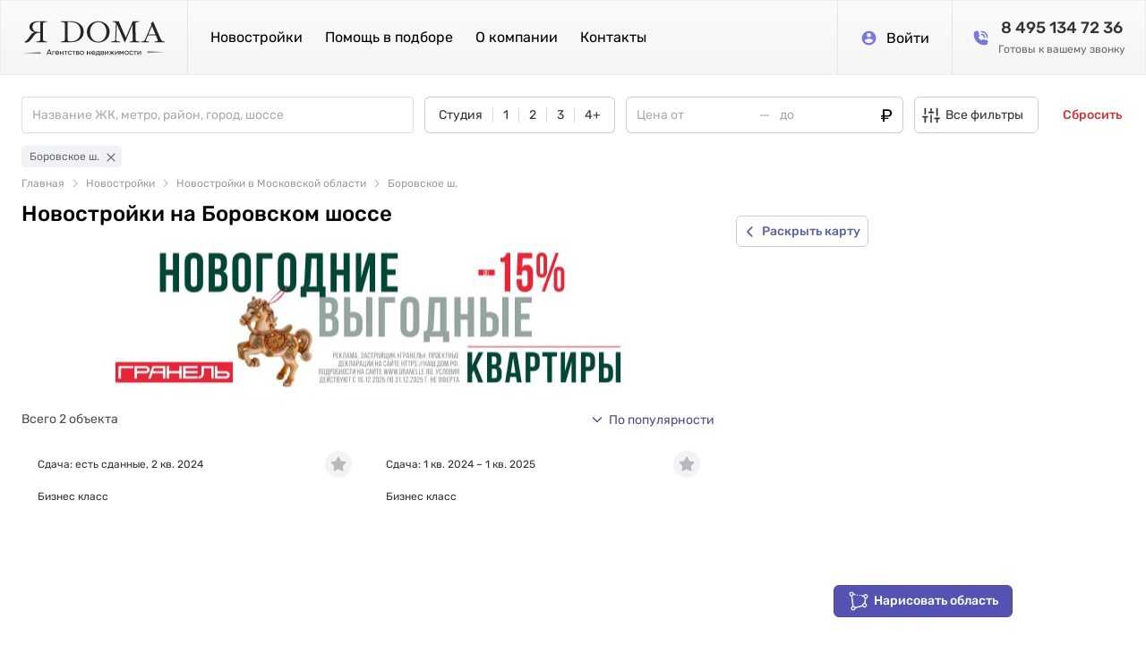

--- FILE ---
content_type: text/html; charset=utf-8
request_url: https://yadoma-realty.ru/novostroyki/borovskoe-shosse
body_size: 8974
content:
<!DOCTYPE html><html lang="ru"><head><meta charset="UTF-8"><meta name="viewport" content="width=device-width,initial-scale=1"><title>Новостройки на Боровском шоссе - 360 объявлений: планировки, фото и цены – Я ДОМА</title>
<meta name="description" content="Новостройки на Боровском шоссе. Звоните по телефону - проконсультируем: + 7 (495) 134-72-36. Сделаем подборку жилья для вас от Я ДОМА. Цены от 11086945 руб., площадь от 24 м². Новостройки на карте, фотографии и описание."><link rel="icon" type="image/png" href="/favicon.png"><link rel="modulepreload" crossorigin href="/build/desktop/js/chunk.async-common.2a72445f.js"><link rel="preload" href="/build/desktop/css/cad9a9e1.css" as="style"><link rel="preload" href="/build/desktop/images/keys.png" as="image" type="image/png"><link rel="modulepreload" crossorigin href="/build/desktop/js/chunk.search-novostroyki.ad23e08d.js"><link rel="preload" href="/build/desktop/css/e6b1235d.css" as="style"><link rel="preload" href="/build/desktop/css/396ee972.css" as="style"><script async src="https://www.googletagmanager.com/gtag/js?id=G-WGBS2LV9Y7"></script><script>function gtag(){dataLayer.push(arguments)}window.dataLayer=window.dataLayer||[],gtag("js",new Date),gtag("config","G-WGBS2LV9Y7")</script><script>!function(e,t,a,n,r){e[n]=e[n]||[],e[n].push({"gtm.start":(new Date).getTime(),event:"gtm.js"});var g=t.getElementsByTagName(a)[0],m=t.createElement(a);m.async=!0,m.src="https://www.googletagmanager.com/gtm.js?id=GTM-TX97ZQ8",g.parentNode.insertBefore(m,g)}(window,document,"script","dataLayer"),window.dataLayer=window.dataLayer||[]</script><script type="module" crossorigin src="/build/desktop/js/app.554b58e6.js"></script><link rel="modulepreload" crossorigin href="/build/desktop/js/chunk.vue.164ee3fe.js"><link rel="modulepreload" crossorigin href="/build/desktop/js/chunk.vendors.bd03868f.js"><link rel="modulepreload" crossorigin href="/build/desktop/js/chunk.async-common.2a72445f.js"><link rel="stylesheet" href="/build/desktop/css/e5628493.css"><link rel="stylesheet" href="/build/desktop/css/cad9a9e1.css"><link rel="stylesheet" href="/build/desktop/css/95846204.css"></head><body><noscript><iframe src="https://www.googletagmanager.com/ns.html?id=GTM-TX97ZQ8" height="0" width="0" style="display:none;visibility:hidden"></iframe></noscript><div class="el-overlay simple-modal simple-modal_horizontal-stretch" style="z-index:9413;display:none;"><!--[--><div role="dialog" aria-modal="true" aria-labelledby="el-id-1024-0" aria-describedby="el-id-1024-1" class="el-overlay-dialog" style=""><!--[--><!--]--></div><!--]--></div><!--teleport anchor--><div class="el-overlay simple-modal simple-modal_horizontal-stretch simple-modal_vertical-stretch" style="z-index:9414;display:none;"><!--[--><div role="dialog" aria-modal="true" aria-labelledby="el-id-1024-2" aria-describedby="el-id-1024-3" class="el-overlay-dialog" style=""><!--[--><!--]--></div><!--]--></div><!--teleport anchor--><div class="el-overlay simple-modal simple-modal_horizontal-stretch simple-modal_vertical-stretch" style="z-index:9415;display:none;"><!--[--><div role="dialog" aria-modal="true" aria-labelledby="el-id-1024-4" aria-describedby="el-id-1024-5" class="el-overlay-dialog" style=""><!--[--><!--]--></div><!--]--></div><!--teleport anchor--><div class="el-overlay simple-modal" style="z-index:9416;display:none;"><!--[--><div role="dialog" aria-modal="true" aria-labelledby="el-id-1024-6" aria-describedby="el-id-1024-7" class="el-overlay-dialog" style="display:flex;"><!--[--><!--]--></div><!--]--></div><!--teleport anchor--><div class="el-overlay simple-modal simple-modal_horizontal-stretch simple-modal_vertical-stretch" style="z-index:9418;display:none;"><!--[--><div role="dialog" aria-modal="true" aria-labelledby="el-id-1024-10" aria-describedby="el-id-1024-11" class="el-overlay-dialog" style=""><!--[--><!--]--></div><!--]--></div><!--teleport anchor--><div class="el-overlay simple-modal" style="z-index:9420;display:none;"><!--[--><div role="dialog" aria-modal="true" aria-labelledby="el-id-1024-21" aria-describedby="el-id-1024-22" class="el-overlay-dialog" style="display:flex;"><!--[--><!--]--></div><!--]--></div><!--teleport anchor--><div class="el-overlay simple-modal" style="z-index:9421;display:none;"><!--[--><div role="dialog" aria-modal="true" aria-labelledby="el-id-1024-23" aria-describedby="el-id-1024-24" class="el-overlay-dialog" style="display:flex;"><!--[--><!--]--></div><!--]--></div><!--teleport anchor--><div class="el-overlay simple-modal" style="z-index:9422;display:none;"><!--[--><div role="dialog" aria-modal="true" aria-labelledby="el-id-1024-25" aria-describedby="el-id-1024-26" class="el-overlay-dialog" style="display:flex;"><!--[--><!--]--></div><!--]--></div><!--teleport anchor--><div class="el-overlay simple-modal" style="z-index:9423;display:none;"><!--[--><div role="dialog" aria-modal="true" aria-labelledby="el-id-1024-27" aria-describedby="el-id-1024-28" class="el-overlay-dialog" style="display:flex;"><!--[--><!--]--></div><!--]--></div><!--teleport anchor--><div class="el-overlay simple-modal simple-modal_horizontal-stretch simple-modal_vertical-stretch" style="z-index:9424;display:none;"><!--[--><div role="dialog" aria-modal="true" aria-labelledby="el-id-1024-29" aria-describedby="el-id-1024-30" class="el-overlay-dialog" style=""><!--[--><!--]--></div><!--]--></div><!--teleport anchor--><div class="el-overlay simple-modal" style="z-index:9425;display:none;"><!--[--><div role="dialog" aria-modal="true" aria-labelledby="el-id-1024-31" aria-describedby="el-id-1024-32" class="el-overlay-dialog" style="display:flex;"><!--[--><!--]--></div><!--]--></div><!--teleport anchor--><div class="el-overlay simple-modal" style="z-index:9426;display:none;"><!--[--><div role="dialog" aria-modal="true" aria-labelledby="el-id-1024-33" aria-describedby="el-id-1024-34" class="el-overlay-dialog" style="display:flex;"><!--[--><!--]--></div><!--]--></div><!--teleport anchor--><div class="el-overlay simple-modal" style="z-index:9427;display:none;"><!--[--><div role="dialog" aria-modal="true" aria-labelledby="el-id-1024-35" aria-describedby="el-id-1024-36" class="el-overlay-dialog" style="display:flex;"><!--[--><!--]--></div><!--]--></div><!--teleport anchor--><div class="el-overlay simple-modal simple-modal_horizontal-stretch simple-modal_vertical-stretch" style="z-index:9428;display:none;"><!--[--><div role="dialog" aria-modal="true" aria-labelledby="el-id-1024-37" aria-describedby="el-id-1024-38" class="el-overlay-dialog" style=""><!--[--><!--]--></div><!--]--></div><!--teleport anchor--><div id="el-popper-container-1024"><div style="z-index:9417;position:absolute;left:0;top:0;display:none;" class="el-popper is-pure is-light el-select__popper filter-geo__popper  base-autocomplete__popper base-autocomplete__popper_hidden" tabindex="-1" aria-hidden="true"><!--[--><!--[--><!--[--><!--[--><div class="el-select-dropdown is-multiple filter-geo__popper  base-autocomplete__popper base-autocomplete__popper_hidden" style="min-width:;"><!--[--><div class="el-scrollbar" style="display:none;"><div class="el-select-dropdown__wrap el-scrollbar__wrap el-scrollbar__wrap--hidden-default" style=""><ul id="el-id-1024-9" class="el-scrollbar__view el-select-dropdown__list" style="" role="listbox" aria-orientation="vertical"><!--[--><!--v-if--><!--[--><!--[--><!--]--><!--]--><!--]--></ul></div><!--[--><div class="el-scrollbar__bar is-horizontal" style="display:none;"><div class="el-scrollbar__thumb" style="width:0;transform:translateX(0%);"></div></div><div class="el-scrollbar__bar is-vertical" style="display:none;"><div class="el-scrollbar__thumb" style="height:0;transform:translateY(0%);"></div></div><!--]--></div><!--v-if--><!--]--></div><!--]--><span class="el-popper__arrow" style="position:absolute;" data-popper-arrow></span><!--]--><!--]--><!--]--></div><!--teleport anchor--><div style="z-index:9419;position:absolute;left:0;top:0;display:none;" class="el-popper is-pure is-light el-dropdown__popper" tabindex="-1" aria-hidden="true"><!--[--><!--[--><!--[--><!--[--><div class="el-scrollbar"><div class="el-scrollbar__wrap el-scrollbar__wrap--hidden-default" style="max-height:;"><div class="el-scrollbar__view el-dropdown__list" style=""><!--[--><!--[--><!--[--><!--[--><!--[--><!--[--><!--[--><!--]--><ul class="el-dropdown-menu" style="outline:none;" tabindex="-1" role="menu" aria-labelledby="el-id-1024-12"><!--[--><!--[--><!--[--><!--[--><!--[--><!--[--><!--[--><!--v-if--><li data-el-collection-item aria-disabled="false" class="el-dropdown-menu__item" tabindex="-1" role="menuitem"><!--v-if--><!--[--><!--]--></li><!--]--><!--]--><!--]--><!--]--><!--[--><!--[--><!--[--><!--[--><!--v-if--><li data-el-collection-item aria-disabled="false" class="el-dropdown-menu__item" tabindex="-1" role="menuitem"><!--v-if--><!--[--><!--]--></li><!--]--><!--]--><!--]--><!--]--><!--[--><!--[--><!--[--><!--[--><!--v-if--><li data-el-collection-item aria-disabled="false" class="el-dropdown-menu__item" tabindex="-1" role="menuitem"><!--v-if--><!--[--><!--]--></li><!--]--><!--]--><!--]--><!--]--><!--[--><!--[--><!--[--><!--[--><!--v-if--><li data-el-collection-item aria-disabled="false" class="el-dropdown-menu__item" tabindex="-1" role="menuitem"><!--v-if--><!--[--><!--]--></li><!--]--><!--]--><!--]--><!--]--><!--[--><!--[--><!--[--><!--[--><!--v-if--><li data-el-collection-item aria-disabled="false" class="el-dropdown-menu__item" tabindex="-1" role="menuitem"><!--v-if--><!--[--><!--]--></li><!--]--><!--]--><!--]--><!--]--><!--[--><!--[--><!--[--><!--[--><!--v-if--><li data-el-collection-item aria-disabled="false" class="el-dropdown-menu__item" tabindex="-1" role="menuitem"><!--v-if--><!--[--><!--]--></li><!--]--><!--]--><!--]--><!--]--><!--[--><!--[--><!--[--><!--[--><!--v-if--><li data-el-collection-item aria-disabled="false" class="el-dropdown-menu__item" tabindex="-1" role="menuitem"><!--v-if--><!--[--><!--]--></li><!--]--><!--]--><!--]--><!--]--><!--]--><!--]--><!--]--></ul><!--]--><!--]--><!--]--><!--]--><!--]--><!--]--></div></div><!--[--><div class="el-scrollbar__bar is-horizontal" style="display:none;"><div class="el-scrollbar__thumb" style="width:0;transform:translateX(0%);"></div></div><div class="el-scrollbar__bar is-vertical" style="display:none;"><div class="el-scrollbar__thumb" style="height:0;transform:translateY(0%);"></div></div><!--]--></div><!--]--><span class="el-popper__arrow" style="position:absolute;" data-popper-arrow></span><!--]--><!--]--><!--]--></div><!--teleport anchor--></div><div class="app-container"><div id="app" class="app-container__app" v-cloak><!--[--><div class="preloader__container_opaque one-column_fixed-header one-column"><!--[--><!--]--><!--[--><div class="one-column-header one-column__header"><div class="one-column-header__viewport"><div class="one-column-header__left"><div class="one-column-hamburger one-column-header__hamburger"><div class="hamburger one-column-hamburger__menu"><span class="hamburger__line"></span><span class="hamburger__line"></span><span class="hamburger__line"></span></div><!--[--><div class="user-menu-modal"><!--teleport start--><!--teleport end--></div><!--teleport start--><!--teleport end--><!--]--></div><div class="one-column-header__box-left"><a href="/" class=""><img class="one-column-header__logo" src="/build/desktop/assets/header-logo.8d36a84d.svg" alt="Я ДОМА"></a></div><div class="one-column-header-links one-column-header__links"><!--[--><a href="/novostroyki" class="base-link one-column-header-links__menu-item">Новостройки</a><a class="base-link one-column-header-links__menu-item" to>Помощь в подборе</a><a href="/about" class="base-link one-column-header-links__menu-item">О компании</a><a href="/contacts" class="base-link one-column-header-links__menu-item">Контакты</a><!--]--><!----><!--teleport start--><!--teleport end--></div></div><div class="one-column-header__right"><div class="one-column-header__box-right"><!----><a class="base-round-link-button one-column-header__account one-column-header__account" href="/auth"><span class="base-round-link-button__text"><i class="el-icon one-column-header__account-icon" style=""><!--[--><svg><use href="#account-2-sprite"></use></svg><!--]--></i><span class="one-column-header__account-text">Войти</span></span></a></div><div class="one-column-header__box one-column-header__phone"><a href="tel:+74951347236" class="base-link"><i class="el-icon one-column-header__phone-icon" style=""><!--[--><svg><use href="#handset-2-sprite"></use></svg><!--]--></i></a><a class="base-link one-column-header__phone-text" href="tel:+74951347236"><span class="one-column-header__phone-title">8 495 134 72 36</span><br><span class="one-column-header__phone-description">Готовы к вашему звонку</span></a></div></div></div></div><!--teleport start--><!--teleport end--><div class="preloader__container_opaque one-column__body"><!--[--><!--]--><!--[--><div class="search-novostroyki"><div class="search-filters search-novostroyki__filters search-novostroyki__filters_both" view="both" style=""><div class="search-filters__viewport"><div class="filter-geo search-filters__filter" show-selected-area-tag="false"><div class="el-select base-select base-autocomplete filter-geo__autocomplete search-filters__filter" show-selected-area-tag="false"><!--[--><div class="select-trigger el-tooltip__trigger el-tooltip__trigger"><div tabindex="-1" class="el-select__tags" style="max-width:-32px;width:100%;"><!--v-if--><span class="el-select-tags-wrapper" style=""><!--[--><!--]--></span><input type="text" class="el-select__input" autocomplete="off" style="margin-left:11px;flex-grow:1;width:-0.625%;max-width:-42px;" role="combobox" aria-activedescendant aria-controls="el-id-1024-9" aria-expanded="false" aria-autocomplete="none" aria-haspopup="listbox" value></div><!--v-if--><div class="el-input el-input--suffix" style=""><!-- input --><!--[--><!-- prepend slot --><!--v-if--><div class="el-input__wrapper"><!-- prefix slot --><!--v-if--><input class="el-input__inner" role="combobox" aria-activedescendant aria-controls="el-id-1024-9" aria-expanded="false" aria-autocomplete="none" aria-haspopup="listbox" type="text" readonly autocomplete="off" tabindex="-1" placeholder style=""><!-- suffix slot --><span class="el-input__suffix"><span class="el-input__suffix-inner"><!--[--><!--[--><!--]--><!--v-if--><!--]--><!--v-if--><!--v-if--><!--v-if--><!--v-if--></span></span></div><!-- append slot --><!--v-if--><!--]--></div></div><!--teleport start--><!--teleport end--><!--]--></div></div><div class="el-checkbox-group base-switch-checkbox filter-rooms search-filters__filter" role="group" aria-label="checkbox-group"><!--[--><label class="el-checkbox-button"><input class="el-checkbox-button__original" type="checkbox"><span class="el-checkbox-button__inner" style=""><!--[-->Студия<!--]--></span></label><label class="el-checkbox-button"><input class="el-checkbox-button__original" type="checkbox"><span class="el-checkbox-button__inner" style=""><!--[-->1<!--]--></span></label><label class="el-checkbox-button"><input class="el-checkbox-button__original" type="checkbox"><span class="el-checkbox-button__inner" style=""><!--[-->2<!--]--></span></label><label class="el-checkbox-button"><input class="el-checkbox-button__original" type="checkbox"><span class="el-checkbox-button__inner" style=""><!--[-->3<!--]--></span></label><label class="el-checkbox-button"><input class="el-checkbox-button__original" type="checkbox"><span class="el-checkbox-button__inner" style=""><!--[-->4+<!--]--></span></label><!--]--></div><div class="base-from-to price-from-to filter-price search-filters__filter" style=""><div class="base-from-to__wrapper"><div class="base-from-to__input-wrapper"><!--[--><div class="el-input el-input--suffix base-from-to__from-input" style=""><!-- input --><!--[--><!-- prepend slot --><!--v-if--><div class="el-input__wrapper"><!-- prefix slot --><!--v-if--><input class="el-input__inner" type="text" autocomplete="off" tabindex="0" placeholder="Цена от" style=""><!-- suffix slot --><!--v-if--></div><!-- append slot --><!--v-if--><!--]--></div><!--]--></div><div class="base-from-to__delimiter"></div><div class="base-from-to__input-wrapper"><!--[--><div class="el-input el-input--suffix base-from-to__to-input" style=""><!-- input --><!--[--><!-- prepend slot --><!--v-if--><div class="el-input__wrapper"><!-- prefix slot --><!--v-if--><input class="el-input__inner" type="text" autocomplete="off" tabindex="0" placeholder="до" style=""><!-- suffix slot --><span class="el-input__suffix"><span class="el-input__suffix-inner"><!--[--><!--[--><!--]--><i class="el-icon el-input__icon" style=""><!--[--><svg class="price-from-to__currency-icon"><use href="#ruble-sprite"></use></svg><!--]--></i><!--]--><!--v-if--><!--v-if--><!--v-if--><!--v-if--></span></span></div><!-- append slot --><!--v-if--><!--]--></div><!--]--></div></div></div><div class="search-filters__buttons"><div class="more-filters search-filters__more-filters"><button ariadisabled="false" type="button" class="el-button base-button more-filters__button" style=""><!--v-if--><span class=""><!--[--><i class="el-icon more-filters__icon" style=""><!--[--><svg><use href="#settings-sprite"></use></svg><!--]--></i><span class="more-filters__button-text">Все фильтры</span><!----><!--]--></span></button><div class="more-filters-modal"><!--teleport start--><!--teleport end--></div></div><button ariadisabled="false" type="button" class="el-button el-button--danger is-link base-button search-filters__reset-button" style=""><!--v-if--><span class=""><!--[-->Сбросить <!--]--></span></button></div></div><div class="search-novostroyki-tags search-filters__tags"><div class="search-novostroyki-tags__viewport"><!--[--><a class="base-round-link-button search-tag search-novostroyki-tags__tag search-tag search-novostroyki-tags__tag"><span class="base-round-link-button__text"><span>Боровское ш.</span><i class="el-icon search-tag__close" style=""><!--[--><svg><use href="#close-sprite"></use></svg><!--]--></i></span></a><!--]--></div></div><div class="breadcrumbs search-filters__breadcrumbs"><div class="el-breadcrumb" aria-label="Breadcrumb" role="navigation"><!--[--><!--[--><span class="el-breadcrumb__item"><span class="el-breadcrumb__inner is-link" role="link"><!--[-->Главная<!--]--></span><i class="el-icon el-breadcrumb__separator" style=""><!--[--><svg xmlns="http://www.w3.org/2000/svg" viewBox="0 0 1024 1024"><path fill="currentColor" d="M340.864 149.312a30.592 30.592 0 0 0 0 42.752L652.736 512 340.864 831.872a30.592 30.592 0 0 0 0 42.752 29.12 29.12 0 0 0 41.728 0L714.24 534.336a32 32 0 0 0 0-44.672L382.592 149.376a29.12 29.12 0 0 0-41.728 0z"></path></svg><!--]--></i></span><span class="el-breadcrumb__item"><span class="el-breadcrumb__inner" role="link"><!--[-->Новостройки<!--]--></span><i class="el-icon el-breadcrumb__separator" style=""><!--[--><svg xmlns="http://www.w3.org/2000/svg" viewBox="0 0 1024 1024"><path fill="currentColor" d="M340.864 149.312a30.592 30.592 0 0 0 0 42.752L652.736 512 340.864 831.872a30.592 30.592 0 0 0 0 42.752 29.12 29.12 0 0 0 41.728 0L714.24 534.336a32 32 0 0 0 0-44.672L382.592 149.376a29.12 29.12 0 0 0-41.728 0z"></path></svg><!--]--></i></span><!--]--><!--]--></div></div></div><div class="search-novostroyki-content search-novostroyki__content"><div class="search-novostroyki-content__map"><!----><div class="search-map" style=""><div class="yandex-map search-map__map"><div class="yandex-map__map"></div><!----><!--[--><!--]--><!--[--><!--]--><!--[--><canvas class="yandex-map__draw-canvas" style="display:none;"></canvas><div class="yandex-map__draw-area"><div class="yandex-map__draw-viewport"><button ariadisabled="false" type="button" class="el-button el-button--primary base-button yandex-map__draw-button" style=""><!--v-if--><span class=""><!--[--><i class="el-icon yandex-map__draw-button-icon" style=""><!--[--><svg><use href="#polygon-sprite"></use></svg><!--]--></i><span class="yandex-map__draw-button-text">Нарисовать область</span><!--]--></span></button></div></div><!--]--></div><button ariadisabled="false" type="button" class="el-button base-button search-map__expand-button" style=""><!--v-if--><span class=""><!--[--><i class="el-icon search-map__expand-icon" style=""><!--[--><svg xmlns="http://www.w3.org/2000/svg" viewBox="0 0 1024 1024" class="search-map__expand-svg"><path fill="currentColor" d="M685.248 104.704a64 64 0 0 1 0 90.496L368.448 512l316.8 316.8a64 64 0 0 1-90.496 90.496L232.704 557.248a64 64 0 0 1 0-90.496l362.048-362.048a64 64 0 0 1 90.496 0z"></path></svg><!--]--></i><span class="search-map__expand-text search-map__expand-text-collapsing">Раскрыть карту</span><!--]--></span></button></div></div><div class="search-novostroyki-content__items-container"><!--[--><div><!--[--><!--[--><h1 class="search-novostroyki-content__items-title">Новостройки на Боровском шоссе</h1><div class="granelle-banner"><div class="granelle-banner__viewport"><a class="granelle-banner__link" href="https://granelle.ru/objects/mypriority-mnevniki?utm_source=yadoma&amp;utm_medium=paral&amp;utm_campaign=mnevniki&amp;erid=2W5zFJbdj8c" target="_blank"><div class="granelle-banner__image-desktop"></div><div class="granelle-banner__image-mobile"></div></a></div></div><div class="search-novostroyki-content__sort"><span style="opacity:Всего 2 объекта;" class="search-novostroyki-content__total">Всего 2 объекта</span><div class="el-dropdown dropdown-menu search-novostroyki-sort search-novostroyki-content__sort-dropdown"><!--[--><a class="search-novostroyki-sort__button el-tooltip__trigger el-tooltip__trigger" id="el-id-1024-12" role="button" tabindex="0" aria-controls="el-id-1024-13" aria-expanded="false" aria-haspopup="menu"><i class="el-icon search-novostroyki-sort__arrow" style=""><!--[--><svg xmlns="http://www.w3.org/2000/svg" viewBox="0 0 1024 1024"><path fill="currentColor" d="M831.872 340.864 512 652.672 192.128 340.864a30.592 30.592 0 0 0-42.752 0 29.12 29.12 0 0 0 0 41.6L489.664 714.24a32 32 0 0 0 44.672 0l340.288-331.712a29.12 29.12 0 0 0 0-41.728 30.592 30.592 0 0 0-42.752 0z"></path></svg><!--]--></i>  <span class="search-novostroyki-sort__current">По популярности</span></a><!--teleport start--><!--teleport end--><!--]--><!--v-if--></div></div><!--]--><!--]--></div><!--]--><div class="infinity-scroll search-novostroyki-content__items-viewport"><div class="infinity-scroll__viewport"><div class="infinity-scroll__body"><!--[--><!--[--><!----><!--]--><!--[--><div class="search-novostroyki-items search-novostroyki-content__items"><div class="search-novostroyki-items__viewport"><!--[--><div class="search-novostroyki-items__item-wrapper"><div class="search-item search-novostroyki-items__item"><div class="search-item__content"><div class="search-item__main"><h2 class="search-item__title"><span class="search-item__title-text">ЖК «Рассказово»</span></h2><span class="search-item__station"><i style="background-color:#FFCC00;" class="search-item__station-color"></i><span class="search-item__station-title"><a class="base-link search-item__address-link">м. Новопеределкино</a></span><span class="search-item__station-time">5 мин.</span><i class="el-icon search-item__station-icon" style="" title="На общественном транспорте"><!--[--><svg><use href="#bus-sprite"></use></svg><!--]--></i></span><div class="search-item__address"><!--[--><span><!--[--><a class="base-link search-item__address-link">г. Москва</a><span>, </span><!--]--></span><span><!--[--><span class="search-item__address-text">бульв. Андрея Тарковского</span><span>, </span><!--]--></span><span><!--[--><span class="search-item__address-text">3</span><!----><!--]--></span><!--]--></div><div class="search-item__summary"><div class="search-item__total"><span class="search-item__total-count">290 квартир</span><span class="search-item__total-prefix">Есть </span></div><span class="search-item__total-area">от 300 000 ₽ за м<sup>2</sup></span></div></div><div class="search-item__price-info"><!--[--><div class="search-price-list search-item__price-list"><table class="search-price-list__table"><tbody><!--[--><!--[--><tr class="search-price-list__row"><td class="search-price-list__room">1-комн.</td><td class="search-price-list__area"><span class="search-price-list__area-text">37.1 м<sup>2</sup></span></td><td class="search-price-list__price"><span>от 14.1 млн ₽</span></td></tr><tr class="search-price-list__row"><td class="search-price-list__room">2-комн.</td><td class="search-price-list__area"><span class="search-price-list__area-text">от 49.3 м<sup>2</sup></span></td><td class="search-price-list__price"><span>от 18 млн ₽</span></td></tr><tr class="search-price-list__row"><td class="search-price-list__room">3-комн.</td><td class="search-price-list__area"><span class="search-price-list__area-text">от 74.4 м<sup>2</sup></span></td><td class="search-price-list__price"><span>от 23.3 млн ₽</span></td></tr><!--]--><!--]--></tbody></table></div><!--]--><p class="search-item__developer"><span class="search-item__developer-text">Застройщик Sezar Group</span></p><a class="search-item__click-area" href="/zhk-rasskazovo" target="_blank"></a><div class="call-me-widget search-item__call-me"><!--[--><button ariadisabled="false" type="button" class="el-button el-button--primary el-button--large base-button call-me-widget__button" style=""><!--v-if--><span class=""><!--[--><i class="el-icon call-me-widget__button-icon" style=""><!--[--><svg><use href="#handset-2-sprite"></use></svg><!--]--></i>Заказать звонок<!--]--></span></button><!--]--><!--[--><!--teleport start--><!--teleport end--><!--teleport start--><!--teleport end--><!--]--></div></div></div><div class="search-item-slider search-item__slider"><div class="search-item-slider__viewport"><div class="image-slider-swipe search-item-slider__slider"><div class="image-slider-swipe__viewport"><div class="image-slider-swipe__slides" style="border-radius:8px;"><!--[--><div class="image-slider-swipe__item"><!----><a href="/zhk-rasskazovo" target="_blank" class="image-slider-swipe__img-link"></a></div><div class="image-slider-swipe__item"><!----><a href="/zhk-rasskazovo" target="_blank" class="image-slider-swipe__img-link"></a></div><div class="image-slider-swipe__item"><!----><a href="/zhk-rasskazovo" target="_blank" class="image-slider-swipe__img-link"></a></div><div class="image-slider-swipe__item"><!----><a href="/zhk-rasskazovo" target="_blank" class="image-slider-swipe__img-link"></a></div><div class="image-slider-swipe__item"><!----><a href="/zhk-rasskazovo" target="_blank" class="image-slider-swipe__img-link"></a></div><div class="image-slider-swipe__item"><!----><a href="/zhk-rasskazovo" target="_blank" class="image-slider-swipe__img-link"></a></div><div class="image-slider-swipe__item"><!----><a href="/zhk-rasskazovo" target="_blank" class="image-slider-swipe__img-link"></a></div><div class="image-slider-swipe__item"><!----><a href="/zhk-rasskazovo" target="_blank" class="image-slider-swipe__img-link"></a></div><div class="image-slider-swipe__item"><!----><a href="/zhk-rasskazovo" target="_blank" class="image-slider-swipe__img-link"></a></div><div class="image-slider-swipe__item"><!----><a href="/zhk-rasskazovo" target="_blank" class="image-slider-swipe__img-link"></a></div><div class="image-slider-swipe__item"><!----><a href="/zhk-rasskazovo" target="_blank" class="image-slider-swipe__img-link"></a></div><div class="image-slider-swipe__item"><!----><a href="/zhk-rasskazovo" target="_blank" class="image-slider-swipe__img-link"></a></div><!--]--></div><div class="image-slider-swipe__navigation"><a class="image-slider-swipe__arrow image-slider-swipe__arrow_prev" style="width:auto;"><span class="image-slider-swipe__arrow-container"><i class="el-icon" style=""><!--[--><svg xmlns="http://www.w3.org/2000/svg" viewBox="0 0 1024 1024"><path fill="currentColor" d="M609.408 149.376 277.76 489.6a32 32 0 0 0 0 44.672l331.648 340.352a29.12 29.12 0 0 0 41.728 0 30.592 30.592 0 0 0 0-42.752L339.264 511.936l311.872-319.872a30.592 30.592 0 0 0 0-42.688 29.12 29.12 0 0 0-41.728 0z"></path></svg><!--]--></i></span></a><a class="image-slider-swipe__arrow image-slider-swipe__arrow_next" style="width:auto;"><span class="image-slider-swipe__arrow-container"><i class="el-icon" style=""><!--[--><svg xmlns="http://www.w3.org/2000/svg" viewBox="0 0 1024 1024"><path fill="currentColor" d="M340.864 149.312a30.592 30.592 0 0 0 0 42.752L652.736 512 340.864 831.872a30.592 30.592 0 0 0 0 42.752 29.12 29.12 0 0 0 41.728 0L714.24 534.336a32 32 0 0 0 0-44.672L382.592 149.376a29.12 29.12 0 0 0-41.728 0z"></path></svg><!--]--></i></span></a></div><div class="image-slider-swipe__pagination"><div class="image-slider-swipe__bullets"><!--[--><div class="image-slider-swipe__bullet image-slider-swipe__bullet_active"><div class="image-slider-swipe__bullet-round"></div></div><div class="image-slider-swipe__bullet"><div class="image-slider-swipe__bullet-round"></div></div><div class="image-slider-swipe__bullet"><div class="image-slider-swipe__bullet-round"></div></div><div class="image-slider-swipe__bullet"><div class="image-slider-swipe__bullet-round"></div></div><div class="image-slider-swipe__bullet"><div class="image-slider-swipe__bullet-round"></div></div><div class="image-slider-swipe__bullet"><div class="image-slider-swipe__bullet-round"></div></div><div class="image-slider-swipe__bullet"><div class="image-slider-swipe__bullet-round"></div></div><div class="image-slider-swipe__bullet"><div class="image-slider-swipe__bullet-round"></div></div><div class="image-slider-swipe__bullet"><div class="image-slider-swipe__bullet-round"></div></div><div class="image-slider-swipe__bullet"><div class="image-slider-swipe__bullet-round"></div></div><!--]--></div></div></div></div><div class="search-item-slider__tags"><a href="/zhk-rasskazovo" target="_blank" class="base-round-link-button search-item-slider__tag search-item-slider__tag"><span class="base-round-link-button__text">Сдача: есть сданные, 2 кв. 2024</span></a><a href="/zhk-rasskazovo" target="_blank" class="base-round-link-button search-item-slider__tag search-item-slider__tag"><span class="base-round-link-button__text">Бизнес класс</span></a></div><a class="base-round-link-button favorite-button search-item-slider__favorite base-round-link-button_circle favorite-button search-item-slider__favorite"><span class="base-round-link-button__text"><i class="el-icon favorite-button__icon" style=""><!--[--><svg><use href="#favorite-3-sprite"></use></svg><!--]--></i></span></a></div></div></div></div><div class="search-novostroyki-items__item-wrapper"><div class="search-item search-novostroyki-items__item"><div class="search-item__content"><div class="search-item__main"><h2 class="search-item__title"><span class="search-item__title-text">ЖК Skolkovo One</span></h2><!----><div class="search-item__address"><!--[--><span><!--[--><a class="base-link search-item__address-link">Московская область</a><span>, </span><!--]--></span><span><!--[--><a class="base-link search-item__address-link">ГО Одинцовский</a><span>, </span><!--]--></span><span><!--[--><span class="search-item__address-text">рп Заречье</span><span>, </span><!--]--></span><span><!--[--><span class="search-item__address-text">ул. Торговая</span><span>, </span><!--]--></span><!--]--></div><div class="search-item__summary"><div class="search-item__total"><span class="search-item__total-count">70 квартир</span><span class="search-item__total-prefix">Есть </span></div><span class="search-item__total-area">от 416 803 ₽ за м<sup>2</sup></span></div></div><div class="search-item__price-info"><!--[--><div class="search-price-list search-item__price-list"><table class="search-price-list__table"><tbody><!--[--><!--[--><tr class="search-price-list__row"><td class="search-price-list__room">Студии</td><td class="search-price-list__area"><span class="search-price-list__area-text">от 24.3 м<sup>2</sup></span></td><td class="search-price-list__price"><span>от 11 млн ₽</span></td></tr><tr class="search-price-list__row"><td class="search-price-list__room">1-комн.</td><td class="search-price-list__area"><span class="search-price-list__area-text">от 38.2 м<sup>2</sup></span></td><td class="search-price-list__price"><span>от 18.6 млн ₽</span></td></tr><tr class="search-price-list__row"><td class="search-price-list__room">2-комн.</td><td class="search-price-list__area"><span class="search-price-list__area-text">от 47.6 м<sup>2</sup></span></td><td class="search-price-list__price"><span>от 21.9 млн ₽</span></td></tr><tr class="search-price-list__row"><td class="search-price-list__room">3-комн.</td><td class="search-price-list__area"><span class="search-price-list__area-text">от 71.9 м<sup>2</sup></span></td><td class="search-price-list__price"><span>от 30.4 млн ₽</span></td></tr><tr class="search-price-list__row"><td class="search-price-list__room">4 и более</td><td class="search-price-list__area"><span class="search-price-list__area-text">142.5 м<sup>2</sup></span></td><td class="search-price-list__price"><span>от 71.4 млн ₽</span></td></tr><!--]--><!--]--></tbody></table></div><!--]--><p class="search-item__developer"><span class="search-item__developer-text">Застройщик Ikon Development</span></p><a class="search-item__click-area" href="/zhk-zarechnyy-kvartal" target="_blank"></a><div class="call-me-widget search-item__call-me"><!--[--><button ariadisabled="false" type="button" class="el-button el-button--primary el-button--large base-button call-me-widget__button" style=""><!--v-if--><span class=""><!--[--><i class="el-icon call-me-widget__button-icon" style=""><!--[--><svg><use href="#handset-2-sprite"></use></svg><!--]--></i>Заказать звонок<!--]--></span></button><!--]--><!--[--><!--teleport start--><!--teleport end--><!--teleport start--><!--teleport end--><!--]--></div></div></div><div class="search-item-slider search-item__slider"><div class="search-item-slider__viewport"><div class="image-slider-swipe search-item-slider__slider"><div class="image-slider-swipe__viewport"><div class="image-slider-swipe__slides" style="border-radius:8px;"><!--[--><div class="image-slider-swipe__item"><!----><a href="/zhk-zarechnyy-kvartal" target="_blank" class="image-slider-swipe__img-link"></a></div><div class="image-slider-swipe__item"><!----><a href="/zhk-zarechnyy-kvartal" target="_blank" class="image-slider-swipe__img-link"></a></div><div class="image-slider-swipe__item"><!----><a href="/zhk-zarechnyy-kvartal" target="_blank" class="image-slider-swipe__img-link"></a></div><div class="image-slider-swipe__item"><!----><a href="/zhk-zarechnyy-kvartal" target="_blank" class="image-slider-swipe__img-link"></a></div><div class="image-slider-swipe__item"><!----><a href="/zhk-zarechnyy-kvartal" target="_blank" class="image-slider-swipe__img-link"></a></div><div class="image-slider-swipe__item"><!----><a href="/zhk-zarechnyy-kvartal" target="_blank" class="image-slider-swipe__img-link"></a></div><div class="image-slider-swipe__item"><!----><a href="/zhk-zarechnyy-kvartal" target="_blank" class="image-slider-swipe__img-link"></a></div><div class="image-slider-swipe__item"><!----><a href="/zhk-zarechnyy-kvartal" target="_blank" class="image-slider-swipe__img-link"></a></div><div class="image-slider-swipe__item"><!----><a href="/zhk-zarechnyy-kvartal" target="_blank" class="image-slider-swipe__img-link"></a></div><div class="image-slider-swipe__item"><!----><a href="/zhk-zarechnyy-kvartal" target="_blank" class="image-slider-swipe__img-link"></a></div><div class="image-slider-swipe__item"><!----><a href="/zhk-zarechnyy-kvartal" target="_blank" class="image-slider-swipe__img-link"></a></div><div class="image-slider-swipe__item"><!----><a href="/zhk-zarechnyy-kvartal" target="_blank" class="image-slider-swipe__img-link"></a></div><!--]--></div><div class="image-slider-swipe__navigation"><a class="image-slider-swipe__arrow image-slider-swipe__arrow_prev" style="width:auto;"><span class="image-slider-swipe__arrow-container"><i class="el-icon" style=""><!--[--><svg xmlns="http://www.w3.org/2000/svg" viewBox="0 0 1024 1024"><path fill="currentColor" d="M609.408 149.376 277.76 489.6a32 32 0 0 0 0 44.672l331.648 340.352a29.12 29.12 0 0 0 41.728 0 30.592 30.592 0 0 0 0-42.752L339.264 511.936l311.872-319.872a30.592 30.592 0 0 0 0-42.688 29.12 29.12 0 0 0-41.728 0z"></path></svg><!--]--></i></span></a><a class="image-slider-swipe__arrow image-slider-swipe__arrow_next" style="width:auto;"><span class="image-slider-swipe__arrow-container"><i class="el-icon" style=""><!--[--><svg xmlns="http://www.w3.org/2000/svg" viewBox="0 0 1024 1024"><path fill="currentColor" d="M340.864 149.312a30.592 30.592 0 0 0 0 42.752L652.736 512 340.864 831.872a30.592 30.592 0 0 0 0 42.752 29.12 29.12 0 0 0 41.728 0L714.24 534.336a32 32 0 0 0 0-44.672L382.592 149.376a29.12 29.12 0 0 0-41.728 0z"></path></svg><!--]--></i></span></a></div><div class="image-slider-swipe__pagination"><div class="image-slider-swipe__bullets"><!--[--><div class="image-slider-swipe__bullet image-slider-swipe__bullet_active"><div class="image-slider-swipe__bullet-round"></div></div><div class="image-slider-swipe__bullet"><div class="image-slider-swipe__bullet-round"></div></div><div class="image-slider-swipe__bullet"><div class="image-slider-swipe__bullet-round"></div></div><div class="image-slider-swipe__bullet"><div class="image-slider-swipe__bullet-round"></div></div><div class="image-slider-swipe__bullet"><div class="image-slider-swipe__bullet-round"></div></div><div class="image-slider-swipe__bullet"><div class="image-slider-swipe__bullet-round"></div></div><div class="image-slider-swipe__bullet"><div class="image-slider-swipe__bullet-round"></div></div><div class="image-slider-swipe__bullet"><div class="image-slider-swipe__bullet-round"></div></div><div class="image-slider-swipe__bullet"><div class="image-slider-swipe__bullet-round"></div></div><div class="image-slider-swipe__bullet"><div class="image-slider-swipe__bullet-round"></div></div><!--]--></div></div></div></div><div class="search-item-slider__tags"><a href="/zhk-zarechnyy-kvartal" target="_blank" class="base-round-link-button search-item-slider__tag search-item-slider__tag"><span class="base-round-link-button__text">Сдача: 1 кв. 2024 – 1 кв. 2025</span></a><a href="/zhk-zarechnyy-kvartal" target="_blank" class="base-round-link-button search-item-slider__tag search-item-slider__tag"><span class="base-round-link-button__text">Бизнес класс</span></a></div><a class="base-round-link-button favorite-button search-item-slider__favorite base-round-link-button_circle favorite-button search-item-slider__favorite"><span class="base-round-link-button__text"><i class="el-icon favorite-button__icon" style=""><!--[--><svg><use href="#favorite-3-sprite"></use></svg><!--]--></i></span></a></div></div></div></div><!--]--><!--[--><!--]--><div class="search-novostroyki-items__filler"></div><div class="search-novostroyki-items__filler"></div></div></div><!--]--><!--[--><!----><!--]--><div class="one-column-callback one-column-callback-search"><div class="one-column-callback__container"><h3 class="one-column-callback__heading">Подберем лучшую квартиру в новостройке!</h3><h4 class="one-column-callback__description"> Оставьте заявку или <a class="one-column-callback__quiz">пройдите опрос </a>и мы подберем выгодное предложение для вас. </h4><div class="one-column-callback__form"><label class="base-label input-extra one-column-callback__phone-input"><span class="base-label__text"></span><!----><!--[--><div class="el-input el-input--large base-input" style=""><!-- input --><!--[--><!-- prepend slot --><!--v-if--><div class="el-input__wrapper"><!-- prefix slot --><!--v-if--><input class="el-input__inner" name="phone" type="tel" autocomplete="off" tabindex="0" placeholder="Номер телефона" style=""><!-- suffix slot --><!--v-if--></div><!-- append slot --><!--v-if--><!--]--></div><!--]--></label><button class="one-column-callback__call-me" type="primary" disabled> Перезвоните мне </button></div><a class="one-column-callback__agreement" href="/info/privacy-policy" target="_blank"> Нажимая на кнопку, вы принимаете условия пользовательского соглашения </a><a class="one-column-callback__quiz-mobile">Пройти опрос</a><!--teleport start--><!--teleport end--><!--teleport start--><!--teleport end--></div></div><div class="one-column-footer one-column__footer one-column-footer-search"><div class="one-column-footer__container"><div class="one-column-footer__menu"><!--[--><div class="one-column-footer__menu-column"><span class="one-column-footer__menu-header">Услуги</span><!--[--><!--[--><a class="one-column-footer__menu-link" href="/novostroyki">Новостройки</a><!--]--><!--[--><a class="one-column-footer__menu-link">Помощь в подборе</a><!--]--><!--]--></div><div class="one-column-footer__menu-column"><span class="one-column-footer__menu-header">Компания</span><!--[--><!--[--><a class="one-column-footer__menu-link" href="/about">О компании</a><!--]--><!--[--><a class="one-column-footer__menu-link" href="/contacts">Контакты</a><!--]--><!--]--></div><div class="one-column-footer__menu-column"><span class="one-column-footer__menu-header">Пользователям</span><!--[--><!--[--><a class="one-column-footer__menu-link" href="/info/personal-data">Пользовательское соглашение</a><!--]--><!--[--><a class="one-column-footer__menu-link" href="/info/cookie">Обработка файлов cookie</a><!--]--><!--[--><a class="one-column-footer__menu-link" href="/info/privacy-policy">Политика конфиденциальности</a><!--]--><!--]--></div><!--]--><div class="one-column-footer__menu-column"></div></div><div class="one-column-footer__viewport"><div class="one-column-footer__left"><div class="one-column-footer__left-part-top"><span class="one-column-footer__agency">2025 © Я ДОМА</span><a href="tel:+74951347236" class="one-column-footer__agency-phone">8 495 134 72 36</a><div class="call-me-widget one-column-footer__agency-form-link"><!--[--><a class="base-link base-link_primary">Заказать звонок</a><!--]--><!--[--><!--teleport start--><!--teleport end--><!--teleport start--><!--teleport end--><!--]--></div></div><div class="one-column-footer__left-part-bottom"><span class="one-column-footer__agency-address"> Цифровое агентство недвижимости “Я ДОМА” <br> Адрес: г. Москва, ул. Отрадная, д. 2Б стр.9. </span></div></div><!----><div class="one-column-footer__right"><a class="base-round-link-button one-column-footer__vk base-round-link-button_circle one-column-footer__vk" href="https://vk.com/yadoma_official" target="_blank"><span class="base-round-link-button__text"><i class="el-icon one-column-footer__youtube-icon" style=""><!--[--><svg><use href="#vk-small-sprite"></use></svg><!--]--></i></span></a><a class="base-round-link-button one-column-footer__youtube base-round-link-button_circle one-column-footer__youtube" href="https://www.youtube.com/channel/UCkTQIv3Uudyyx_4pl4Egdgw" target="_blank"><span class="base-round-link-button__text"><i class="el-icon one-column-footer__youtube-icon" style=""><!--[--><svg><use href="#youtube-sprite"></use></svg><!--]--></i></span></a></div></div></div><!--teleport start--><!--teleport end--></div><!--]--><div class="infinity-scroll__placeholder"></div></div></div></div></div></div></div><!--]--><!--[--><!--]--></div><!----><!----><!----><!--]--><!--[--><!--]--></div><!--]--></div><svg class="svg-resources-container"><defs class="svg-resources-container__gradients"><linearGradient id="gradient_purple" x1="7.72211" y1="0.953232" x2="7.72211" y2="15.6719" gradientUnits="userSpaceOnUse"><stop stop-color="#7a7de0"></stop><stop offset="1" stop-color="#7678d4"></stop></linearGradient></defs></svg></div><script id="pinia-state">window.__INITIAL_STATE__="{\"chpu:novostroyki\":{\"loading\":false,\"chpuCases\":{\"s-moskovskoj-propiskoj\":{\"id\":35766,\"title\":\"Москва\",\"count\":189,\"chpu\":\"s-moskovskoj-propiskoj\",\"title_cases\":{\"nominative\":\"С Московской пропиской\",\"genitive\":\"С Московской пропиской\",\"dative\":\"С Московской пропиской\",\"accusative\":\"С Московской пропиской\",\"ablative\":\"С Московской пропиской\",\"prepositional\":\"С Московской пропиской\"}},\"s-propiskoj-v-moskovskoj-oblasti\":{\"id\":35767,\"title\":\"Московская область\",\"count\":84,\"chpu\":\"s-propiskoj-v-moskovskoj-oblasti\",\"title_cases\":{\"nominative\":\"С пропиской в Московской области\",\"genitive\":\"С пропиской в Московской области\",\"dative\":\"С пропиской в Московской области\",\"accusative\":\"С пропиской в Московской области\",\"ablative\":\"С пропиской в Московской области\",\"prepositional\":\"С пропиской в Московской области\"}},\"biznes-klassa\":{\"id\":18059,\"title\":\"Бизнес класс\",\"count\":137,\"chpu\":\"biznes-klassa\",\"title_cases\":{\"nominative\":\"Бизнес-класса\",\"genitive\":\"Бизнес-класса\",\"dative\":\"Бизнес-класса\",\"accusative\":\"Бизнес-класса\",\"ablative\":\"Бизнес-класса\",\"prepositional\":\"Бизнес-класса\"}},\"komfort-klassa\":{\"id\":18106,\"title\":\"Комфорт класс\",\"count\":132,\"chpu\":\"komfort-klassa\",\"title_cases\":{\"nominative\":\"Комфорт-класса\",\"genitive\":\"Комфорт-класса\",\"dative\":\"Комфорт-класса\",\"accusative\":\"Комфорт-класса\",\"ablative\":\"Комфорт-класса\",\"prepositional\":\"Комфорт-класса\"}},\"ehlitnye\":{\"id\":18118,\"title\":\"Элит класс\",\"count\":44,\"chpu\":\"ehlitnye\",\"title_cases\":{\"nominative\":\"Элитные\",\"genitive\":\"Элитных\",\"dative\":\"Элитным\",\"accusative\":\"Элитных\",\"ablative\":\"Элитными\",\"prepositional\":\"Элитных\"}},\"ehkonom-klassa\":{\"id\":18087,\"title\":\"Эконом класс\",\"count\":13,\"chpu\":\"ehkonom-klassa\",\"title_cases\":{\"nominative\":\"Эконом-класса\",\"genitive\":\"Эконом-класса\",\"dative\":\"Эконом-класса\",\"accusative\":\"Эконом-класса\",\"ablative\":\"Эконом-класса\",\"prepositional\":\"Эконом-класса\"}},\"sdannye\":{\"id\":1,\"title\":\"Сдан\",\"count\":null,\"chpu\":\"sdannye\",\"title_cases\":{\"nominative\":\"Сданные\",\"genitive\":\"Сданных\",\"dative\":\"Сданным\",\"accusative\":\"Сданные\",\"ablative\":\"Сданными\",\"prepositional\":\"Сданных\"}},\"stroyashchiesya\":{\"id\":2,\"title\":\"Строится\",\"count\":null,\"chpu\":\"stroyashchiesya\",\"title_cases\":{\"nominative\":\"Строящиеся\",\"genitive\":\"Строящихся\",\"dative\":\"Строящимся\",\"accusative\":\"Строящиеся\",\"ablative\":\"Строящимися\",\"prepositional\":\"Строящихся\"}},\"sdacha-v-2026-godu\":{\"id\":20264,\"title\":\"До 4 кв. 2026\",\"count\":null,\"chpu\":\"sdacha-v-2026-godu\",\"title_cases\":{\"nominative\":\"Со сдачей в 2026 году\",\"genitive\":\"Со сдачей в 2026 году\",\"dative\":\"Со сдачей в 2026 году\",\"accusative\":\"Со сдачей в 2026 году\",\"ablative\":\"Со сдачей в 2026 году\",\"prepositional\":\"Со сдачей в 2026 году\"}},\"sdacha-v-2027-godu\":{\"id\":20274,\"title\":\"До 4 кв. 2027\",\"count\":null,\"chpu\":\"sdacha-v-2027-godu\",\"title_cases\":{\"nominative\":\"Со сдачей в 2027 году\",\"genitive\":\"Со сдачей в 2027 году\",\"dative\":\"Со сдачей в 2027 году\",\"accusative\":\"Со сдачей в 2027 году\",\"ablative\":\"Со сдачей в 2027 году\",\"prepositional\":\"Со сдачей в 2027 году\"}},\"sdacha-v-2028-godu\":{\"id\":20284,\"title\":\"До 4 кв. 2028\",\"count\":null,\"chpu\":\"sdacha-v-2028-godu\",\"title_cases\":{\"nominative\":\"Со сдачей в 2028 году\",\"genitive\":\"Со сдачей в 2028 году\",\"dative\":\"Со сдачей в 2028 году\",\"accusative\":\"Со сдачей в 2028 году\",\"ablative\":\"Со сдачей в 2028 году\",\"prepositional\":\"Со сдачей в 2028 году\"}},\"studii\":{\"value\":\"studio\",\"title\":\"Студия\",\"chpu\":\"studii\",\"title_cases\":{\"nominative\":\"Студии\",\"genitive\":\"Студий\",\"dative\":\"Студиям\",\"accusative\":\"Студии\",\"ablative\":\"Студиями\",\"prepositional\":\"Студиях\"}},\"1-komnatnye\":{\"value\":1,\"title\":\"1\",\"chpu\":\"1-komnatnye\",\"title_cases\":{\"nominative\":\"Однокомнатные\",\"genitive\":\"Однокомнатных\",\"dative\":\"Однокомнатным\",\"accusative\":\"Однокомнатные\",\"ablative\":\"Однокомнатными\",\"prepositional\":\"Однокомнатных\"}},\"2-komnatnye\":{\"value\":2,\"title\":\"2\",\"chpu\":\"2-komnatnye\",\"title_cases\":{\"nominative\":\"Двухкомнатные\",\"genitive\":\"Двухкомнатных\",\"dative\":\"Двухкомнатным\",\"accusative\":\"Двухкомнатные\",\"ablative\":\"Двухкомнатными\",\"prepositional\":\"Двухкомнатных\"}},\"3-komnatnye\":{\"value\":3,\"title\":\"3\",\"chpu\":\"3-komnatnye\",\"title_cases\":{\"nominative\":\"Трёхкомнатные\",\"genitive\":\"Трёхкомнатных\",\"dative\":\"Трёхкомнатным\",\"accusative\":\"Трёхкомнатные\",\"ablative\":\"Трёхкомнатными\",\"prepositional\":\"Трёхкомнатных\"}},\"4-komnatnye\":{\"value\":\"4_plus\",\"title\":\"4+\",\"chpu\":\"4-komnatnye\",\"title_cases\":{\"nominative\":\"Многокомнатные\",\"genitive\":\"Многокомнатных\",\"dative\":\"Многокомнатным\",\"accusative\":\"Многокомнатные\",\"ablative\":\"Многокомнатными\",\"prepositional\":\"Многокомнатных\"}},\"bez-apartamentov\":{\"value\":-1,\"title\":\"Без апартаментов\",\"chpu\":\"bez-apartamentov\",\"title_cases\":{\"nominative\":\"Без апартаментов\",\"genitive\":\"Без апартаментов\",\"dative\":\"Без апартаментов\",\"accusative\":\"Без апартаментов\",\"ablative\":\"Без апартаментов\",\"prepositional\":\"Без апартаментов\"}},\"apartamenty\":{\"value\":1,\"title\":\"Только апартаменты\",\"chpu\":\"apartamenty\",\"title_cases\":{\"nominative\":\"С апартаментами\",\"genitive\":\"С апартаментами\",\"dative\":\"С апартаментами\",\"accusative\":\"С апартаментами\",\"ablative\":\"С апартаментами\",\"prepositional\":\"С апартаментами\"}},\"borovskoe-shosse\":{\"id\":59,\"title\":\"Боровское ш.\",\"region_code\":50,\"title_eng\":\"borovskoe\",\"title_cases\":{\"nominative\":\"Боровское\",\"genitive\":\"Боровского\",\"dative\":\"Боровскому\",\"accusative\":\"Боровское\",\"ablative\":\"Боровским\",\"prepositional\":\"Боровском\",\"locative\":\"Боровском\"},\"title_with_administrative_entity_cases\":{\"nominative\":\"Боровское шоссе\",\"genitive\":\"Боровского шоссе\",\"dative\":\"Боровскому шоссе\",\"accusative\":\"Боровское шоссе\",\"ablative\":\"Боровским шоссе\",\"prepositional\":\"Боровском шоссе\",\"locative\":\"Боровском шоссе\"},\"_entity\":\"roads\"}}},\"dictionary\":{\"_stations\":{},\"_lines\":{},\"_housingClasses\":{},\"_registrations\":{},\"_knownLocations\":{},\"_renovations\":{},\"_deadline\":{},\"_wallMaterials\":{}},\"initial\":{},\"region\":{},\"my-manager\":{},\"filters:novostroyki\":{\"usedFilters\":{\"geo\":true,\"bounds\":true,\"polygon\":true,\"rooms\":true,\"price\":true,\"apartments\":true,\"floor\":true,\"renovation\":true,\"ceiling_height_min\":true,\"housing_class\":true,\"registration\":true,\"wkl\":true,\"payment_methods\":true,\"deadline\":true,\"subway\":true,\"wall_material\":true,\"square\":true},\"usingDefaults\":{},\"data\":{\"geo\":{\"roads\":[59]}},\"dirty\":{},\"sortRef\":\"rating_desc\",\"regionCodeRef\":[77,50]},\"search:novostroyki\":{\"novostroykiItems\":{},\"novostroykiMapMarkers\":[],\"novostroykiBalloons\":{},\"hasMore\":false,\"loading\":false,\"initialFetched\":true,\"loadingBalloon\":false,\"total\":2},\"novostroyka:card\":{\"loading\":false,\"housings\":[],\"novostroyka\":null},\"meta\":{\"h1\":\"Новостройки на Боровском шоссе\",\"title\":\"Новостройки на Боровском шоссе - 360 объявлений: планировки, фото и цены – Я ДОМА\",\"description\":\"Новостройки на Боровском шоссе. Звоните по телефону - проконсультируем: + 7 (495) 134-72-36. Сделаем подборку жилья для вас от Я ДОМА. Цены от 11086945 руб., площадь от 24 м². Новостройки на карте, фотографии и описание.\",\"defaultMetaUsed\":false},\"cottage-village:card\":{\"loading\":false,\"cottageVillage\":null},\"authentication\":{},\"profile\":{},\"default\":{\"_isShowGlobalPreloader\":false},\"layout\":{},\"authorization\":{}}"</script></body></html>

--- FILE ---
content_type: text/css
request_url: https://yadoma-realty.ru/build/desktop/css/cad9a9e1.css
body_size: 23722
content:
.base-round-link-button{display:inline-block;font-size:1rem;line-height:1.5;padding:10px 15px;border-radius:6px;background-color:#f3f3f3;color:#636b6a;-webkit-user-select:none;-moz-user-select:none;user-select:none}.base-round-link-button_small{font-size:.8572rem;padding:8px 15px}.base-round-link-button_large{font-size:1.1429rem;padding:12px 15px}.base-round-link-button_ellipse{border-radius:50px}.base-round-link-button_circle{border-radius:50%}.base-round-link-button_disabled:not(#\	){background-color:#fafafa;color:#c7c6d6;cursor:not-allowed}.base-round-link-button_disabled:not(#\	):active{pointer-events:none}@media (hover: hover) and (pointer: fine){.base-round-link-button:hover{background-color:#e5e5f3;color:#353967}}.base-round-link-button:active{background-color:#e5e5f3;color:#353967}.base-round-link-button__text{display:inline-block}.dropdown-menu>.el-tooltip__trigger:focus-visible{outline:none}.favorites-menu-dropdown{min-width:192px}.favorites-menu-dropdown .el-popper__arrow{display:none}.favorites-menu-dropdown .el-dropdown-menu__item{padding:0}.favorites-menu__dropdown-text{vertical-align:middle;color:#313435;font-size:16px}.favorites-menu__dropdown-text a{color:inherit;text-decoration:none}@media (max-width: 991.98px){.favorites-menu-dropdown__favorites-text{display:none}}.favorites-menu-dropdown__favorites-icon{fill:url(#gradient_purple);vertical-align:middle;margin-right:10px;font-size:1.2em}@media (max-width: 991.98px){.favorites-menu-dropdown__favorites-icon{margin-right:0}}.favorites-menu-dropdown__favorites-text{vertical-align:middle}.favorites-menu-dropdown__dropdown-text{vertical-align:middle;color:#313435;font-size:16px}.favorites-menu-dropdown__favorites-counter{padding:2px 6px;margin-left:8px;background-color:#787bdb;border-radius:24px;color:#fff;font-size:.8929rem}.base-link{color:#5453b3;text-decoration:none}@media (hover: hover) and (pointer: fine){.base-link:hover{color:#6b6dcb}}.base-link_danger{color:#c73c3f}@media (hover: hover) and (pointer: fine){.base-link_danger:hover{color:#db5f5c}}.base-link_disabled{-webkit-user-select:none;-moz-user-select:none;user-select:none;pointer-events:none;cursor:not-allowed;color:#e4e4ea}.user-menu-dropdown{min-width:192px}.user-menu-dropdown .el-popper__arrow{display:none}.user-menu-dropdown .el-dropdown-menu__item{padding:0}.user-menu__dropdown-icon{font-size:1.2em;fill:#313435;margin-right:12px!important;vertical-align:-4px}.user-menu__dropdown-text{vertical-align:middle;color:#313435;font-size:16px}.user-menu__dropdown-text a{text-decoration:none;color:inherit}.simple-modal_fade-out{animation:dialog-fade-out var(--el-transition-duration);animation-fill-mode:forwards}.simple-modal_no-animation{animation:none}.simple-modal_invisible{opacity:0}.simple-modal>.el-overlay-dialog{display:flex;align-items:flex-start;justify-content:center}.simple-modal>.el-overlay-dialog>.simple-modal__modal{display:flex;flex-direction:column}.simple-modal_horizontal-stretch .simple-modal__modal{flex-grow:1}@media only screen and (hover: none) and (pointer: coarse){.simple-modal_vertical-stretch{height:100vh}.simple-modal_vertical-stretch .el-overlay{overflow:unset}.simple-modal_vertical-stretch:before{width:100%;height:100vh;background:#fff;top:0;left:0;content:"";position:absolute}}.simple-modal_vertical-stretch>.el-overlay-dialog{align-items:stretch}@media only screen and (hover: none) and (pointer: coarse){.simple-modal_vertical-stretch>.el-overlay-dialog{height:100%}}.simple-modal_vertical-stretch>.el-overlay-dialog .el-dialog__body{flex-grow:1}.simple-modal__modal{border-radius:16px;box-shadow:0 18px 39px #051a2e14,0 2.25388px 4.88341px #051a2e09}.simple-modal__modal>.el-dialog__header{padding:20px 20px 10px;margin-right:0}.simple-modal__modal>.el-dialog__header>.el-dialog__headerbtn{width:30px;height:30px;right:7px;top:7px}.simple-modal__modal .el-dialog__body{padding:16px 16px 16px 20px;word-break:normal}.simple-modal__header-text{margin:0;color:#191a1b;font-size:20px;font-weight:500}.base-label{display:inline-block}.base-label__tooltip-icon{vertical-align:middle;margin-left:6px;cursor:pointer;color:#cdcfcc}.base-button-checkbox .el-checkbox-button__inner:not(#\	){padding:0;border:none;background:none;border-radius:unset;box-shadow:none}.round-button-checkbox{overflow:hidden}.round-button-checkbox .base-button-checkbox{margin:-4px}.round-button-checkbox .el-checkbox-button{margin:4px}.round-button-checkbox .el-checkbox-button.is-checked .base-round-link-button{background-color:#e5e5f3;color:#353967}.base-button{font-family:unset;font-style:unset;font-weight:unset;padding:9px 8px;border-radius:6px;line-height:1.5;height:unset;font-size:1em}.base-button.el-button:not(.is-link){border-color:#cdcfcc;background-color:#fff;color:#313435}.base-button.el-button--small{padding:7px 8px;font-size:.8572rem}.base-button.el-button--large{padding:11px 8px;font-size:1.1429rem}@media (hover: hover) and (pointer: fine){.base-button.el-button:hover{border-color:#6163a2}}.base-button.el-button:active{background-color:#e4e4ea;border-color:#e4e4ea}.base-button.el-button.is-disabled{background-color:#fafafa;border-color:#c7c6d6;color:#c7c6d6}.base-button.el-button--primary:not(.is-link){background-color:#5453b3;border-color:#4b4d86;color:#fff}@media (hover: hover) and (pointer: fine){.base-button.el-button--primary:not(.is-link):hover{background-color:#6b6dcb;border-color:#4b4d86}}.base-button.el-button--primary:not(.is-link):focus{background-color:#5453b3;border-color:#4b4d86}.base-button.el-button--primary:not(.is-link):active{background-color:#4b4d86;border-color:#4b4d86}.base-button.el-button--primary:not(.is-link).is-disabled{background-color:#e4e4ea;border-color:#c7c6d6}.base-button.el-button--danger:not(.is-link){background-color:#c73c3f;border-color:#9a3336;color:#fff}@media (hover: hover) and (pointer: fine){.base-button.el-button--danger:not(.is-link):hover{background-color:#db5f5c;border-color:#9a3336}}.base-button.el-button--danger:not(.is-link):focus{background-color:#c73c3f;border-color:#9a3336}.base-button.el-button--danger:not(.is-link):active{background-color:#9a3336;border-color:#9a3336}.base-button.el-button--danger:not(.is-link).is-disabled{background-color:#e4e4ea;border-color:#c7c6d6}.input-extra{position:relative}.input-extra .base-label__text{display:inline-block;line-height:1.5;font-size:1rem;color:#7a8280;margin-bottom:8px}.input-extra_small>.base-label__text{font-size:.8572rem;margin-bottom:6px}.input-extra_large>.base-label__text{font-size:1.1429rem}.input-extra__error-text{display:block;margin-top:4px;font-size:.8572rem;line-height:1.5;color:#c73c3f}.base-input{font-family:unset;font-style:unset;font-weight:unset;display:inline-flex;flex-direction:column;width:100%;font-size:1rem}.base-input>.el-input__wrapper{padding:10px 12px;background-color:#fff;border-radius:6px;box-shadow:0 0 0 1px #cdcfcc inset}.base-input>.el-input__wrapper>.el-input__inner{line-height:1.5;height:unset;color:#313435}.base-input>.el-input__wrapper>.el-input__inner::-moz-placeholder{color:#a8abb2}.base-input>.el-input__wrapper>.el-input__inner::placeholder{color:#a8abb2}.base-input>.el-input__wrapper .el-input__clear{position:absolute;right:10px}.base-input>.el-input__wrapper .el-input__clear:before{content:"";display:inline-block;background:no-repeat center url(/build/desktop/assets/close.ba337b92.svg?dataUri&fill=#4b4d86);background-color:#fff;width:2em;height:1.5em;padding-left:10px;padding-right:10px}.base-input>.el-input__wrapper .el-input__clear>svg:first-child{display:none}.base-input.el-input--large{font-size:1.1429rem}.base-input.el-input--large>.el-input__wrapper{padding:12px}.base-input.el-input--small{font-size:.8572rem}.base-input.el-input--small>.el-input__wrapper{padding:8px 12px}.base-input:not(.base-input_error):not(.base-input_success):hover>.el-input__wrapper{background-color:#fff;box-shadow:0 0 0 1px #a8a9c3 inset}.base-input:not(.base-input_error):not(.base-input_success):hover>.el-input__wrapper>.el-input__inner{color:#313435}.base-input:not(.base-input_error):not(.base-input_success):hover>.el-input__wrapper>.el-input__inner::-moz-placeholder{color:#a8abb2}.base-input:not(.base-input_error):not(.base-input_success):hover>.el-input__wrapper>.el-input__inner::placeholder{color:#a8abb2}.base-input:not(.base-input_error):not(.base-input_success)>.el-input__wrapper.is-focus{background-color:#fff;box-shadow:0 0 0 1px #6163a2 inset}.base-input:not(.base-input_error):not(.base-input_success)>.el-input__wrapper.is-focus>.el-input__inner{color:#313435}.base-input:not(.base-input_error):not(.base-input_success)>.el-input__wrapper.is-focus>.el-input__inner::-moz-placeholder{color:#a8abb2}.base-input:not(.base-input_error):not(.base-input_success)>.el-input__wrapper.is-focus>.el-input__inner::placeholder{color:#a8abb2}.base-input.is-disabled:not(#\	)>.el-input__wrapper{background-color:#f3f3f3;box-shadow:0 0 0 1px #b2b7b4 inset}.base-input.is-disabled:not(#\	)>.el-input__wrapper>.el-input__inner{color:#b2b7b4}.base-input.is-disabled:not(#\	)>.el-input__wrapper>.el-input__inner::-moz-placeholder{color:#a8abb2}.base-input.is-disabled:not(#\	)>.el-input__wrapper>.el-input__inner::placeholder{color:#a8abb2}.base-input_error>.el-input__wrapper{background-color:#fff;box-shadow:0 0 0 1px #c73c3f inset}.base-input_error>.el-input__wrapper>.el-input__inner{color:#313435}.base-input_error>.el-input__wrapper>.el-input__inner::-moz-placeholder{color:#a8abb2}.base-input_error>.el-input__wrapper>.el-input__inner::placeholder{color:#a8abb2}.base-input_success>.el-input__wrapper{background-color:#fff;box-shadow:0 0 0 1px #67c23a inset}.base-input_success>.el-input__wrapper>.el-input__inner{color:#313435}.base-input_success>.el-input__wrapper>.el-input__inner::-moz-placeholder{color:#a8abb2}.base-input_success>.el-input__wrapper>.el-input__inner::placeholder{color:#a8abb2}.apartment-quiz-modal{width:100%;max-width:604px;max-height:95%;margin:auto 20px}.apartment-quiz-modal .el-dialog__footer{box-shadow:0 -1px #e6e7e5,0 4px 4px #051a2e0a,0 4px 20px #33333329;text-align:center}.apartment-quiz-modal.as-popup{margin:auto}.apartment-quiz-modal.as-popup .el-dialog__footer{box-shadow:none}@media (max-width: 575.98px){.apartment-quiz-modal{height:100%;max-height:100%;margin:0;border-radius:0}.apartment-quiz-modal.as-popup{height:auto;margin:auto 20px;border-radius:15px}.apartment-quiz-modal.as-popup .el-dialog__footer,.apartment-quiz-modal.as-popup .el-dialog__header{padding:0}}.apartment-quiz-modal .apartment-quiz-modal__submit{align-self:center;width:100%;max-width:272px}.apartment-quiz-modal .el-dialog__body{overflow:auto}.apartment-quiz-modal .apartment-quiz-modal__header{word-break:break-word}.apartment-quiz-modal .apartment-quiz-modal__title{margin-bottom:8px;color:#191a1b;font-size:1.4286em;font-weight:500}.apartment-quiz-modal .apartment-quiz-modal__info-block-text{color:#4a5050;font-size:1.1429em}.apartment-quiz-modal .apartment-quiz-modal__question{margin-top:0;margin-bottom:24px;color:#4a5050;font-size:1em}.apartment-quiz-modal .apartment-quiz-modal__answer{margin-bottom:35px}.apartment-quiz-modal .apartment-quiz-modal__answer .el-checkbox-button .base-round-link-button{height:40px}.apartment-quiz-modal .apartment-quiz-modal__phone-title{margin-top:0;margin-bottom:34px;color:#313435;text-align:center;font-size:1.4286em;font-weight:500;line-height:28px}@media (max-width: 575.98px){.apartment-quiz-modal .apartment-quiz-modal__phone-title{margin-bottom:16px;font-size:1.1429em}}.apartment-quiz-modal .apartment-quiz-modal__phone-data-block{display:flex;flex-direction:column;flex-grow:1;align-items:center}.apartment-quiz-modal .apartment-quiz-modal__phone-phone-number-block{display:flex;justify-content:space-between;align-items:center;margin-bottom:27px}@media (max-width: 575.98px){.apartment-quiz-modal .apartment-quiz-modal__phone-phone-number-block{flex-direction:column}}.apartment-quiz-modal .apartment-quiz-modal__phone-phone-title{margin-right:74px;color:#313435;font-size:1.4286em;font-weight:300;line-height:28px}@media (max-width: 575.98px){.apartment-quiz-modal .apartment-quiz-modal__phone-phone-title{margin-right:0;margin-bottom:8px}}.apartment-quiz-modal .apartment-quiz-modal__phone-button-block{margin-bottom:25px}.apartment-quiz-modal .apartment-quiz-modal__phone-info-block{display:flex;align-items:center;text-align:center}.apartment-quiz-modal .apartment-quiz-modal__phone-info-block .apartment-quiz-modal__phone-info-block-text{color:#b2b7b4;font-size:.8571em;font-weight:300;line-height:22px}.apartment-quiz-modal .apartment-quiz-modal__content :last-child>.apartment-quiz-modal__answer{margin-bottom:0}@media (max-width: 655.98px){.one-column-header-links{display:none}}.one-column-header-links__menu-item{margin-left:25px;color:#000}.one-column-header-links__popper .el-popper__arrow{display:none}.one-column-header-links__popper .el-dropdown-menu__item{padding:0}.one-column-header-links__more-text{vertical-align:middle}.one-column-header-links__dropdown-text{vertical-align:middle;color:#313435;font-size:1.1429em}.region-modal{background:linear-gradient(180deg,rgba(34,37,71,.12) 0%,rgba(34,37,71,.7) 100%)}.region-modal>.el-overlay-dialog{align-items:flex-end}.region-modal .el-dialog__body{padding:2px 32px 6px;word-break:normal}.region-modal .simple-modal__modal{display:flex;flex-direction:column;margin:24px;border-radius:24px}.region-modal__title{margin-top:0;margin-bottom:8px;font-weight:500;font-size:16px;line-height:24px;color:#000}.region-modal__text{margin-bottom:20px;font-weight:400;font-size:14px;line-height:22px;color:#313435}.region-modal__button-block{display:flex;justify-content:space-between;flex-wrap:wrap;margin-left:-12px}.button-block__spb{height:44px!important;flex:1;border-color:#4b4d86!important;color:#4b4d86!important;font-weight:500!important;background:#ffffff!important;margin-top:4px;margin-left:12px}.button-block__msc{height:44px!important;flex:1;margin-top:4px;font-weight:500!important}.user-menu-modal__modal{overflow:hidden;margin-top:0;max-width:unset;max-height:unset;border-radius:unset}.user-menu-modal__modal .base-round-link-button{box-sizing:border-box;border-width:1px 0 0 0;border-radius:unset;border-style:solid;border-color:#e6e7e5;padding:16px 0}.user-menu-modal__modal .el-dialog__body{overflow:hidden;padding:0 24px}.user-menu-modal__modal .el-dialog__body>*:first-child{overflow-y:auto;max-height:100%;margin-top:-1px}.user-menu-modal__modal .el-dialog__footer{padding-top:0;padding-bottom:0;display:flex}.user-menu-modal__modal .el-dialog__header{padding:14px 18px 14px 22px;background-color:#fff}.user-menu-modal__modal .el-dialog__headerbtn{display:none}.user-menu-modal__modal .simple-modal__body-content{display:flex;flex-direction:column}.user-menu-modal__modal .user-menu-modal__button-close{border:0;font-size:32px;padding:0;margin-right:16px}.user-menu-modal__dropdown{background:transparent}.user-menu-modal__dropdown .user-menu-modal__dropdown-icon{font-size:1.2em;fill:#313435;margin-right:12px!important;vertical-align:-4px}.user-menu-modal__dropdown .user-menu-modal__dropdown-text{vertical-align:middle;color:#313435;font-size:16px}.user-menu-modal__dropdown .user-menu-modal__dropdown-text a{text-decoration:none;color:inherit}.user-menu-modal__region-button{margin:0;flex-basis:100%;border-color:#4b4d86!important;color:#4b4d86!important;font-weight:500!important;background:#ffffff!important;width:100%}.user-menu-modal__left{display:flex;min-height:37px;align-items:center}.user-menu-modal__logo{width:119px;height:36px;vertical-align:middle}.user-menu-modal__footer{width:100%}.hamburger{display:flex;flex-direction:column;justify-content:space-between;width:32px;height:32px;padding:6px 2px;cursor:pointer}.hamburger__line{background-color:#000;height:3px}.one-column-hamburger__menu{margin-left:22px}.one-column-header{z-index:2;height:84px;min-width:420px;min-height:84px;background:linear-gradient(180deg,#fbfbfb 0%,#f5f5f6 100%);border:1px solid #eeedf4;color:#000;font-size:16px;font-weight:400;line-height:24px}.one-column-header__viewport{display:flex;flex-wrap:nowrap;justify-content:space-between;align-items:center;height:100%;margin:0}.one-column-header__viewport .base-round-link-button{flex-wrap:nowrap;justify-content:space-between;align-items:center;height:100%;padding:0 12px;margin:0 13px;background-color:#fff0;border-radius:0;font-size:16px;font-weight:400;line-height:24px}.one-column-header__viewport .base-round-link-button:not(:active){color:#000}@media (hover: hover) and (pointer: fine){.one-column-header__viewport .base-round-link-button:hover{color:#5453b3}}.one-column-header__left,.one-column-header__right{display:flex;flex-grow:1;flex-wrap:wrap;align-items:center;height:100%;margin:5px 0}.one-column-header__left{flex-wrap:nowrap;justify-content:flex-start}.one-column-header__right{flex-wrap:nowrap;justify-content:flex-end}.one-column-header__box{display:flex;align-items:center;min-height:100%}.one-column-header__box-left{display:flex;align-items:center;min-height:100%;border-width:0;border-color:#e4e4ea;border-style:solid;border-right-width:1px}@media (max-width: 655.98px){.one-column-header__box-left{border-right-width:0}}.one-column-header__box-right{display:flex;align-items:center;min-height:100%;border-width:0;border-color:#e4e4ea;border-style:solid;border-right-width:1px;border-left-width:1px}.el-popper .base-round-link-button{flex-grow:1;background-color:#fff;border-radius:0}.el-popper .base-round-link-button:not(.is-disabled):hover{background-color:#eeedf4;color:#353967}.one-column-header__logo{vertical-align:middle;width:158px;height:48px;margin-right:25px;margin-left:25px}.one-column-header__menu-text__item{margin-left:25px;color:#000}.one-column-header__menu-text__favorite_item{color:#000}.one-column-header__favorite-icon,.one-column-header__account-icon,.one-column-header__phone-icon{fill:url(#gradient_purple);vertical-align:middle;margin-right:10px;font-size:1.2em}@media (max-width: 991.98px){.one-column-header__favorite-icon,.one-column-header__account-icon,.one-column-header__phone-icon{margin-right:0}}.one-column-header__account-text,.one-column-header__phone-description,.one-column-header__phone-title,.one-column-header__phone{vertical-align:middle}.one-column-header__phone{padding-right:22px;padding-left:22px;-webkit-user-select:none;-moz-user-select:none;user-select:none;color:#000;white-space:nowrap}@media (max-width: 767.98px){.one-column-header__phone{padding-right:12px;padding-left:12px}}.one-column-header__phone-text{color:#313435;text-align:center}@media (max-width: 991.98px){.one-column-header__phone-text{display:none}}.one-column-header__phone-title{font-size:18px;font-weight:500;line-height:24px}.one-column-header__phone-description{color:#636b6a;font-size:12px;font-weight:400;line-height:16px}@media (max-width: 991.98px){.one-column-header__account-text{display:none}}@media (max-width: 991.98px){.one-column-header__favorite-text{display:none}}.one-column-header__favorite-icon{margin-top:-4px;margin-right:8px;font-size:1.1em}.one-column-header__hamburger{display:none}@media (max-width: 655.98px){.one-column-header__hamburger{display:block}}.phone-thanks-modal{display:flex;flex-direction:column;width:547px}.phone-thanks-modal .el-dialog__body{padding:16px 30px 1px}@media (max-width: 575.98px){.phone-thanks-modal{width:100%;margin:auto 20px!important}}.phone-thanks-modal .phone-thanks-modal__data-block{display:flex;flex-direction:column;flex-grow:1;align-items:center}.phone-thanks-modal .phone-thanks-modal__title{margin-top:0;margin-bottom:34px;color:#313435;text-align:center;font-size:1.4286em;font-weight:500;line-height:28px}.phone-thanks-modal .phone-thanks-modal__button-block{margin-bottom:25px}.phone-thanks-modal .button-block__call-me{min-width:222px}.phone-thanks-modal .button-block__call-me a{color:#fff;text-decoration:none}.phone-thanks-modal .call-me__text{font-size:1.1429em;font-weight:500;line-height:28px;letter-spacing:.2px}.phone-thanks-modal .phone-thanks-modal__info-block{display:flex;align-items:center;text-align:center}.phone-thanks-modal .phone-thanks-modal__info-block .info-block__text{color:#b2b7b4;font-size:.8571em;font-weight:300;line-height:22px}.callback-phone-modal__modal{display:flex;flex-direction:column;width:547px}.callback-phone-modal__modal .el-dialog__body{padding:16px 30px 1px}@media (max-width: 575.98px){.callback-phone-modal__modal{margin:auto 20px!important;width:100%}}.callback-phone-modal__data-block{display:flex;flex-direction:column;flex-grow:1;align-items:center}.callback-phone-modal__title{font-weight:500;font-size:20px;line-height:28px;color:#313435;margin-bottom:34px;margin-top:0;text-align:center}.callback-phone-modal__phone-title{font-weight:300;font-size:20px;line-height:28px;color:#313435;margin-right:74px}@media (max-width: 575.98px){.callback-phone-modal__phone-title{margin-right:unset;margin-bottom:27px}}.callback-phone-modal__phone-number-block{margin-bottom:27px;display:flex;justify-content:space-between;align-items:center}@media (max-width: 575.98px){.callback-phone-modal__phone-number-block{flex-direction:column}}.callback-phone-modal__info-block{display:flex;align-items:center;text-align:center}.callback-phone-modal__info-block .info-block__text{font-weight:300;font-size:12px;line-height:22px;color:#b2b7b4}.callback-phone-modal__button-block{margin-bottom:25px}.button-block__call-me{min-width:222px}.button-block__call-me a{color:#fff;text-decoration:none}.call-me__text{font-weight:500;font-size:16px;line-height:28px;letter-spacing:.2px}.call-me-widget{font-weight:500}.call-me-widget__button{width:100%}.call-me-widget__button-icon{font-size:1.6rem;margin-right:8px}.one-column-footer__youtube,.one-column-footer__vk{line-height:0;padding:10px}.one-column-footer__youtube,.one-column-footer__vk{margin-right:8px}.one-column-footer__youtube-icon,.one-column-footer__vk-icon{fill:#7a8280;font-size:1.2em}.one-column-footer-search{margin-top:auto}.one-column-footer-search .one-column-footer__viewport{padding:14px 0 10px}.one-column-footer{min-height:96px;color:#4a5050;background:#fff;z-index:2;display:flex;flex-direction:column}@media (max-width: 991.98px){.one-column-footer{min-height:113px;border-top:1px solid #e6e7e5}}.one-column-footer__container{width:100%;padding:24px 20px 0}.one-column-footer__menu{max-width:1130px;margin:0 auto;min-height:198px;background-color:#f5f5f6;display:flex;padding:25px 40px 0;border-radius:8px}.one-column-footer__menu-column{display:flex;flex-direction:column;line-height:30px;flex-grow:1}.one-column-footer__menu-header{color:#191a1b;font-weight:500;font-size:14px}.one-column-footer__menu-link{color:#313435;font-weight:400;font-size:14px;text-decoration:none}.one-column-footer__viewport{max-width:1130px;margin:0 auto;display:flex;justify-content:space-between;padding:14px 0 46px;align-items:flex-start;flex-wrap:wrap}.one-column-footer__viewport .base-round-link-button:not(:active){background-color:#f3f3f3;color:#fff}@media (hover: hover) and (pointer: fine){.one-column-footer__viewport .base-round-link-button:hover{color:#6b6dcb}}@media (max-width: 1199.98px){.one-column-footer__viewport{min-width:0}}@media (max-width: 991.98px){.one-column-footer__viewport{padding:25px 0 32px}}.one-column-footer__left{flex-direction:column}@media (max-width: 991.98px){.one-column-footer__left{flex-direction:column;justify-content:space-around}}.one-column-footer__left-part-bottom{margin-top:5px}.one-column-footer__left,.one-column-footer__right,.one-column-footer__center{display:flex;margin:5px 0}.one-column-footer__right{justify-content:flex-end}.one-column-footer__center{flex-grow:1}@media (max-width: 991.98px){.one-column-footer__center{justify-content:space-around}}.one-column-footer__center-menu-item{font-weight:400;font-size:14px;color:#989e9b;text-decoration:none}@media (min-width: 992px){.one-column-footer__center-menu-item{margin-left:15px}}.one-column-footer__agency,.one-column-footer__agency-phone{text-decoration:none;color:#191a1b;margin:0 18px 0 0}.one-column-footer__agency-form-link{color:#4b4d86;text-decoration:none;display:inline-block}.one-column-footer__agency-address{color:#989e9b;font-size:12px}.preloader__container{position:relative}.preloader__wrapper{position:absolute;top:0;left:0;width:100%;height:100%;display:flex;align-items:flex-start;justify-content:center;z-index:100}.preloader__overlay{position:absolute;left:0;top:0;right:0;bottom:0;background:rgba(221,221,221,.5);z-index:100}.preloader__container_opaque .preloader__overlay{background:#fff}.preloader__placeholder{width:3rem;height:3rem}.preloader__placeholder__sm{width:1rem;height:1rem}.preloader__placeholder__md{width:3rem;height:3rem}.preloader__placeholder__lg{width:4rem;height:4rem}.preloader__spinner{position:relative;top:50%;width:3rem;height:3rem;z-index:100}.preloader__spinner__sm{width:1rem;height:1rem}.preloader__spinner__md{width:3rem;height:3rem}.preloader__spinner__lg{width:4rem;height:4rem}.preloader__spinner_anim{border:2px solid #fafafa;border-bottom:2px solid #787ada;border-radius:50%;animation:loader-anim-circle 1s linear infinite}.preloader__svg{width:100px;height:100px}@keyframes loader-anim-circle{0%{transform:rotate(0)}to{transform:rotate(360deg)}}.functionality-unavailable-modal{display:flex;flex-direction:column;max-width:480px;min-height:368px;justify-items:center;width:100%}@media (max-width: 575.98px){.functionality-unavailable-modal{margin:auto 20px!important;width:100%}}.functionality-unavailable-modal .el-dialog__body{padding:0 30px}.functionality-unavailable-modal .functionality-unavailable-modal__title{text-align:center;font-weight:500;font-size:1.4286em;line-height:28px;color:#191a1b}@media (max-width: 575.98px){.functionality-unavailable-modal .functionality-unavailable-modal__title{font-size:1.2857em}}.functionality-unavailable-modal .functionality-unavailable-modal__button-block{display:flex;align-items:center;flex-direction:column;max-width:300px;margin:auto}.functionality-unavailable-modal .functionality-unavailable-modal__button-block-signin{width:100%;margin-top:32px;margin-bottom:16px}.functionality-unavailable-modal .functionality-unavailable-modal__button-block-signup{width:100%}.functionality-unavailable-modal .functionality-unavailable-modal__info-block{font-weight:400;font-size:1.1429em;line-height:24px;text-align:center}@media (max-width: 575.98px){.functionality-unavailable-modal .functionality-unavailable-modal__info-block{font-size:1.0714em}}.whatsapp-widget{position:fixed;bottom:105px;left:unset;right:35px;top:unset;z-index:1000}@media (max-width: 991.98px){.whatsapp-widget{bottom:50px}}@media (max-width: 575.98px){.whatsapp-widget{bottom:82px;right:20px}}.whatsapp-widget .whatsapp-widget__content{position:relative}.whatsapp-widget .whatsapp-widget__button{background-color:#48cc0a;border-radius:50%;display:block;height:60px;position:relative;width:60px;box-shadow:0 0 #48cc0ab3;animation:pulse 2s infinite}.whatsapp-widget .whatsapp-widget__button:hover+.whatsapp-widget__tooltip{opacity:100;pointer-events:none}.whatsapp-widget .whatsapp-widget__tooltip{opacity:0;background-color:#fff;border:1px solid #ddd;border-radius:6px;color:#3c3a3a;display:block;padding:5px;position:absolute;right:calc(100% + 15px);text-align:center;text-decoration:none!important;top:50%;transform:translateY(-50%);width:120px;transition:opacity .3s linear}@media (max-width: 575.98px){.whatsapp-widget .whatsapp-widget__tooltip{display:none}}.whatsapp-widget .whatsapp-widget__icon{width:100%;height:100%;fill:#fff}@keyframes pulse{0%{box-shadow:0 0 #48cc0ab3}70%{box-shadow:0 0 0 20px #48cc0a00}to{box-shadow:0 0 #48cc0a00}}.one-column-callback{padding:42px 20px}@media (max-width: 575.98px){.one-column-callback{padding:42px 20px 4px}}.one-column-callback .one-column-callback__container{position:relative;display:flex;flex-direction:column;justify-content:center;align-items:center;width:100%;max-width:1130px;min-height:264px;padding:14px;margin:0 auto;background-color:#605fa7;border-radius:8px;color:#fff}@media (max-width: 575.98px){.one-column-callback .one-column-callback__container{min-height:100%;padding:24px 20px}}.one-column-callback .one-column-callback__container .one-column-callback__heading{z-index:1;margin:0;text-align:center;font-size:1.7143em;font-weight:500;line-height:32px}@media (max-width: 575.98px){.one-column-callback .one-column-callback__container .one-column-callback__heading{margin-bottom:14px;text-align:left;font-size:1.4286em;line-height:26px}}.one-column-callback .one-column-callback__container .one-column-callback__description{z-index:1;margin-top:0;margin-bottom:16px;text-align:center;font-size:1.2857em;font-weight:500;line-height:32px}@media (max-width: 575.98px){.one-column-callback .one-column-callback__container .one-column-callback__description{margin-bottom:20px;text-align:left;font-size:1em;line-height:16px}}.one-column-callback .one-column-callback__container .one-column-callback__description .one-column-callback__quiz{color:#fad540}.one-column-callback .one-column-callback__container .one-column-callback__form{display:flex;z-index:1;flex-direction:row;flex-wrap:wrap;justify-content:center;width:100%;gap:8px}@media (max-width: 575.98px){.one-column-callback .one-column-callback__container .one-column-callback__form{gap:14px;flex-direction:column}}.one-column-callback .one-column-callback__container .one-column-callback__form .one-column-callback__phone-input{width:100%;max-width:325px}@media (max-width: 575.98px){.one-column-callback .one-column-callback__container .one-column-callback__form .one-column-callback__phone-input{width:100%;max-width:unset}}.one-column-callback .one-column-callback__container .one-column-callback__form .one-column-callback__phone-input .el-input{height:52px;font-size:1em}.one-column-callback .one-column-callback__container .one-column-callback__form .one-column-callback__call-me{width:173px;height:52px;padding:12px 20px;background:#fad540;border:0;border-radius:6px;cursor:pointer;font-family:Rubik,sans-serif;font-size:1em;font-style:normal;font-weight:500;transition:all .1s cubic-bezier(.61,1,.88,1)}@media (max-width: 575.98px){.one-column-callback .one-column-callback__container .one-column-callback__form .one-column-callback__call-me{width:100%;height:48px;font-size:1.1429em}}.one-column-callback .one-column-callback__container .one-column-callback__form .one-column-callback__call-me:disabled{cursor:default}.one-column-callback .one-column-callback__container .one-column-callback__form .one-column-callback__call-me:hover:not([disabled]){background:#f9d027}.one-column-callback .one-column-callback__container .one-column-callback__form .one-column-callback__call-me:active:not([disabled]){background:#e7bb06}.one-column-callback .one-column-callback__container .one-column-callback__agreement{z-index:1;margin-top:7px;color:#ffffffb3;text-decoration:none;font-size:12px;font-weight:400;line-height:24px}@media (max-width: 575.98px){.one-column-callback .one-column-callback__container .one-column-callback__agreement{margin-bottom:20px;line-height:18px}}.one-column-callback .one-column-callback__container .one-column-callback__quiz-mobile{display:none;z-index:1;color:#fff;text-align:center;font-size:1.1429em;font-weight:500}@media (max-width: 575.98px){.one-column-callback .one-column-callback__container .one-column-callback__quiz-mobile{display:block}}@media (max-width: 575.98px){.one-column-callback-search{padding:unset}}.one-column{display:flex;flex-direction:column;min-height:100%}.one-column_full-height{height:100%}.one-column_full-height .one-column__body{overflow:hidden}.one-column_fixed-header>.one-column__header{position:sticky;z-index:99;top:0}.one-column__header{flex-basis:0}.one-column__body{flex-grow:1;background-color:#fff;max-width:initial;display:flex;flex-direction:column}.one-column__body>*:first-child{flex-grow:1}.one-column__global-preloader{max-height:100%;overflow:hidden}.expand-collapse-button{display:inline-block;white-space:nowrap;color:#4b4d86}.expand-collapse-button_expanded>.expand-collapse-button__icon{transform:rotate(180deg)}.expand-collapse-button__icon{stroke:#4b4d86;stroke-width:4rem;transition-duration:.1s;transition-property:transform;transition-timing-function:linear}.expand-collapse-button__text{line-height:1.5;vertical-align:middle}.seo-text{color:#313435}.seo-text h3{font-size:1.4286em;font-weight:500;margin-top:0;margin-bottom:24px}.seo-text p{font-size:1.1429em;margin-top:0;margin-bottom:8px}.seo-text p:last-child{margin-bottom:0}.seo-text b{font-weight:700}.base-from-to{font-family:unset;font-style:unset;font-weight:unset;display:inline-flex;flex-direction:column;width:100%;font-size:1rem}.base-from-to .el-input__wrapper{box-shadow:none;padding:0}.base-from-to .el-input__wrapper>.el-input__inner{line-height:1.5;height:unset;color:#313435}.base-from-to .el-input__wrapper>.el-input__inner::-moz-placeholder{color:#a8abb2}.base-from-to .el-input__wrapper>.el-input__inner::placeholder{color:#a8abb2}.base-from-to .el-input__wrapper .el-input__clear{position:absolute;right:0}.base-from-to .el-input__wrapper .el-input__clear:before{display:inline-block;background:no-repeat center url(/build/desktop/assets/close.ba337b92.svg?dataUri&fill=#4b4d86);content:"";width:1em;height:1em}.base-from-to .el-input__wrapper .el-input__clear>svg:first-child{display:none}.base-from-to.base-from-to_large{font-size:1.1429rem}.base-from-to.base-from-to_large .base-from-to__input-wrapper{padding:12px}.base-from-to.base-from-to_small{font-size:.8572rem}.base-from-to.base-from-to_small .base-from-to__input-wrapper{padding:8px 12px}.base-from-to:not(.base-from-to_error):not(.base-from-to_success):hover>.base-from-to__wrapper{background-color:#fff;box-shadow:0 0 0 1px #a8a9c3 inset}.base-from-to:not(.base-from-to_error):not(.base-from-to_success):hover>.base-from-to__wrapper .el-input__inner{color:#313435}.base-from-to:not(.base-from-to_error):not(.base-from-to_success):hover>.base-from-to__wrapper .el-input__inner::-moz-placeholder{color:#a8abb2}.base-from-to:not(.base-from-to_error):not(.base-from-to_success):hover>.base-from-to__wrapper .el-input__inner::placeholder{color:#a8abb2}.base-from-to:not(.base-from-to_error):not(.base-from-to_success)>.base-from-to__wrapper:focus-within{background-color:#fff;box-shadow:0 0 0 1px #6163a2 inset}.base-from-to:not(.base-from-to_error):not(.base-from-to_success)>.base-from-to__wrapper:focus-within .el-input__inner{color:#313435}.base-from-to:not(.base-from-to_error):not(.base-from-to_success)>.base-from-to__wrapper:focus-within .el-input__inner::-moz-placeholder{color:#a8abb2}.base-from-to:not(.base-from-to_error):not(.base-from-to_success)>.base-from-to__wrapper:focus-within .el-input__inner::placeholder{color:#a8abb2}.base-from-to_disabled:not(#\	)>.base-from-to__wrapper{background-color:#f3f3f3;box-shadow:0 0 0 1px #b2b7b4 inset}.base-from-to_disabled:not(#\	)>.base-from-to__wrapper .el-input__wrapper{background:none;box-shadow:none}.base-from-to_disabled:not(#\	)>.base-from-to__wrapper .el-input__wrapper>.el-input__inner{color:#b2b7b4}.base-from-to_disabled:not(#\	)>.base-from-to__wrapper .el-input__wrapper>.el-input__inner::-moz-placeholder{color:#a8abb2}.base-from-to_disabled:not(#\	)>.base-from-to__wrapper .el-input__wrapper>.el-input__inner::placeholder{color:#a8abb2}.base-from-to_error>.base-from-to__wrapper{background-color:#fff;box-shadow:0 0 0 1px #c73c3f inset}.base-from-to_error>.base-from-to__wrapper .el-input__inner{color:#313435}.base-from-to_error>.base-from-to__wrapper .el-input__inner::-moz-placeholder{color:#a8abb2}.base-from-to_error>.base-from-to__wrapper .el-input__inner::placeholder{color:#a8abb2}.base-from-to_success>.base-from-to__wrapper{background-color:#fff;box-shadow:0 0 0 1px #67c23a inset}.base-from-to_success>.base-from-to__wrapper .el-input__inner{color:#313435}.base-from-to_success>.base-from-to__wrapper .el-input__inner::-moz-placeholder{color:#a8abb2}.base-from-to_success>.base-from-to__wrapper .el-input__inner::placeholder{color:#a8abb2}.base-from-to__wrapper{display:flex;background-color:#fff;border-radius:6px;box-shadow:0 0 0 1px #cdcfcc inset;transition:var(--el-transition-box-shadow)}.base-from-to__input-wrapper{padding:10px 12px;flex-grow:1;flex-basis:0}.base-from-to__from-input,.base-from-to__to-input{font-size:inherit}.base-from-to__delimiter{position:relative;width:10px}.base-from-to__delimiter:after{display:inline-block;position:absolute;content:"";left:0;top:50%;width:100%;height:1px;background-color:#989e9b;transform:translateY(-50%)}.number-from-to .base-from-to__to-input .el-input__suffix-inner{flex-direction:row-reverse}.filter-floors__predefined{white-space:nowrap}.filter-floors__container{display:flex}@media (max-width: 575.98px){.filter-floors__container{display:block}}.filter-floors__container>*{flex:1 1 100px}.filter-floors__number_from_to_container{margin-right:12px}@media (max-width: 575.98px){.filter-floors__number_from_to_container{max-width:unset;margin-bottom:10px;margin-right:0}}.filter-floors__container_block{display:inline-block}.filter-floors__predefined_container_block{padding-top:12px}.base-select{font-family:unset;font-style:unset;font-weight:unset;width:100%;font-size:1rem}.base-select .el-select__tags>.el-select__input{line-height:1.5;height:unset;font-size:inherit}.base-select .el-select__tags-text{display:inline}.base-select .el-input{font-size:inherit}.base-select .el-input__wrapper{padding:10px 12px}.base-select .el-input__wrapper>.el-input__inner{line-height:1.5;height:unset!important;color:#313435}.base-select .el-input__wrapper>.el-input__inner::-moz-placeholder{color:#a8abb2}.base-select .el-input__wrapper>.el-input__inner::placeholder{color:#a8abb2}.base-select .el-input__wrapper .el-select__caret{color:#4a5050}.base-select.el-select--large{font-size:1.1429rem}.base-select.el-select--large .el-input__wrapper{padding:12px}.base-select.el-select--small{font-size:.8572rem}.base-select.el-select--small .el-input__wrapper{padding:8px 12px}.base-select:not(.base-select_error):not(.base-select_success):hover .el-input__wrapper{background-color:#fff;box-shadow:0 0 0 1px #a8a9c3 inset}.base-select:not(.base-select_error):not(.base-select_success):hover .el-input__wrapper>.el-input__inner{color:#313435}.base-select:not(.base-select_error):not(.base-select_success):hover .el-input__wrapper>.el-input__inner::-moz-placeholder{color:#a8abb2}.base-select:not(.base-select_error):not(.base-select_success):hover .el-input__wrapper>.el-input__inner::placeholder{color:#a8abb2}.base-select:not(.base-select_error):not(.base-select_success) .el-input__wrapper.is-focus{background-color:#fff;box-shadow:0 0 0 1px #6163a2 inset}.base-select:not(.base-select_error):not(.base-select_success) .el-input__wrapper.is-focus>.el-input__inner{color:#313435}.base-select:not(.base-select_error):not(.base-select_success) .el-input__wrapper.is-focus>.el-input__inner::-moz-placeholder{color:#a8abb2}.base-select:not(.base-select_error):not(.base-select_success) .el-input__wrapper.is-focus>.el-input__inner::placeholder{color:#a8abb2}.base-select.el-select--disabled:not(#\	) .el-input__wrapper{background-color:#f3f3f3;box-shadow:0 0 0 1px #b2b7b4 inset}.base-select.el-select--disabled:not(#\	) .el-input__wrapper>.el-input__inner{color:#b2b7b4}.base-select.el-select--disabled:not(#\	) .el-input__wrapper>.el-input__inner::-moz-placeholder{color:#a8abb2}.base-select.el-select--disabled:not(#\	) .el-input__wrapper>.el-input__inner::placeholder{color:#a8abb2}.base-select_error .el-input__wrapper{background-color:#fff;box-shadow:0 0 0 1px #c73c3f inset}.base-select_error .el-input__wrapper>.el-input__inner{color:#313435}.base-select_error .el-input__wrapper>.el-input__inner::-moz-placeholder{color:#a8abb2}.base-select_error .el-input__wrapper>.el-input__inner::placeholder{color:#a8abb2}.base-select_success .el-input__wrapper{background-color:#fff;box-shadow:0 0 0 1px #67c23a inset}.base-select_success .el-input__wrapper>.el-input__inner{color:#313435}.base-select_success .el-input__wrapper>.el-input__inner::-moz-placeholder{color:#a8abb2}.base-select_success .el-input__wrapper>.el-input__inner::placeholder{color:#a8abb2}.filter-release{min-width:120px}.base-switch-radio{display:flex;padding:4px 6px;box-shadow:0 0 0 1px #cdcfcc inset;border-radius:6px;background-color:#fff;line-height:1.5;font-size:1rem}.base-switch-radio_small{font-size:.8572rem;padding:2px 6px}.base-switch-radio_large{font-size:1.1429rem;padding:6px}.base-switch-radio .el-radio-button__inner{padding:6px 10px;color:#636b6a;line-height:1.5;font-size:1rem;font-weight:400;margin-left:2px;margin-right:1px;width:calc(100% - 3px)}.base-switch-radio .el-radio-button__inner:not(#\	){border:none;box-shadow:none;border-radius:4px}.base-switch-radio .el-radio-button{font-size:1rem;line-height:1.5;flex-grow:1}.base-switch-radio .el-radio-button--small{font-size:.8572rem}.base-switch-radio .el-radio-button--large{font-size:1.1429rem}.base-switch-radio:not(.base-switch-radio_disabled) .el-radio-button__inner:hover{color:#353967;background-color:#e5e5f3}.base-switch-radio .el-radio-button:first-child>.el-radio-button__inner{margin-left:0;width:calc(100% - 1px)}.base-switch-radio .el-radio-button:last-child>.el-radio-button__inner{margin-right:0;width:calc(100% - 2px)}.base-switch-radio .el-radio-button:not(:first-child):before{position:absolute;display:inline-block;content:"";height:16px;border-right:1px solid #d9d9d9;z-index:1;transition:var(--el-transition-all);top:50%;transform:translateY(-50%)}.base-switch-radio .el-radio-button.is-active>.el-radio-button__inner{color:#353967;background-color:#e5e5f3}.base-switch-radio .el-radio-button:not(.is-disabled).is-active:before,.base-switch-radio .el-radio-button:not(.is-disabled):hover:before,.base-switch-radio .el-radio-button:not(.is-disabled).is-active+.el-radio-button:before,.base-switch-radio .el-radio-button:not(.is-disabled):hover+.el-radio-button:before{opacity:0}.base-switch-radio:not(.base-switch-radio_error):not(.base-switch-radio_success):hover{box-shadow:0 0 0 1px #a8a9c3 inset}.base-switch-radio_disabled:not(#\	){box-shadow:0 0 0 1px #b2b7b4 inset}.base-switch-radio_success{box-shadow:0 0 0 1px #67c23a inset}.base-switch-radio_error{box-shadow:0 0 0 1px #c73c3f inset}.filter-subway{flex-grow:1;display:flex;align-items:flex-start}@media (max-width: 575.98px){.filter-subway{display:block}}.filter-subway__distance-type{margin-right:15px;min-width:270px}@media (max-width: 575.98px){.filter-subway__distance-type{margin-bottom:10px}}.square-from-to .base-from-to__to-input .el-input__suffix-inner{flex-direction:row-reverse}.square-from-to .base-from-to__to-input .el-input__suffix-inner .el-input__clear{right:20px}.square-from-to__suffix{cursor:default;font-style:normal;color:#000;-webkit-user-select:none;-moz-user-select:none;user-select:none}.filter-square{min-width:230px}.notification-indicator{text-align:center;background-color:#fad540;border-radius:50%;width:21px;height:21px;-webkit-user-select:none;-moz-user-select:none;user-select:none}.notification-indicator__text{font-size:.8125rem;color:#584d06;line-height:21px}.more-filters-modal__modal{margin-left:20px;margin-right:20px;max-width:900px;max-height:100%;overflow:hidden}.more-filters-modal__modal input::-moz-placeholder{font-size:14px;font-weight:400}.more-filters-modal__modal input::placeholder{font-size:14px;font-weight:400}.more-filters-modal__modal .el-dialog__body{overflow:hidden;padding-top:0;padding-bottom:0}.more-filters-modal__modal .el-dialog__body>*:first-child{overflow-y:auto;max-height:100%}@media only screen and (hover: none) and (pointer: coarse),only screen and (max-width: 575.98px){.more-filters-modal__modal .el-dialog__body{padding-left:5px;padding-right:5px}.more-filters-modal__modal .el-dialog__body>*:first-child{padding:0 15px}}.more-filters-modal__modal .el-dialog__footer{padding-top:20px;box-shadow:0 -1px #e6e7e5,0 4px 4px #051a2e0a,0 4px 20px #33333329}.more-filters-modal__modal .el-dialog__header{background:#F5F5F6;padding:16px 20px;vertical-align:middle}@media not screen and (hover: none) and (pointer: coarse){@media (min-width: 576px){.more-filters-modal__modal .el-dialog__header{background:unset}}}@media only screen and (hover: none) and (pointer: coarse),only screen and (max-width: 575.98px){.more-filters-modal__modal{margin:0;max-width:unset;max-height:unset;border-radius:unset}}.more-filters-modal__header-description{overflow-wrap:break-word;word-wrap:break-word;word-break:keep-all;font-size:16px;font-weight:400;line-height:24px;color:#4a5050;margin-top:5px}@media only screen and (hover: none) and (pointer: coarse),only screen and (max-width: 575.98px){.more-filters-modal__header-description{display:none}}.more-filters-modal__header-mobile{display:flex;justify-content:space-between;align-items:center}@media not screen and (hover: none) and (pointer: coarse){@media (min-width: 576px){.more-filters-modal__header-mobile{display:none}}}.more-filters-mobile__indicator-container{position:relative;padding-right:10px;padding-top:5px;margin-right:15px}.more-filters-mobile__indicator{position:absolute;right:-8px;top:-8px}@media only screen and (hover: none) and (pointer: coarse),only screen and (max-width: 575.98px){.more-filters-modal__header{display:none}}@media only screen and (hover: none) and (pointer: coarse),only screen and (max-width: 575.98px){.more-filters-modal__header:before{display:inline-block;content:"";vertical-align:middle;height:100%}.more-filters-modal__header+.el-dialog__headerbtn{display:none;position:static;font-size:large;text-align:left}.more-filters-modal__header+.el-dialog__headerbtn>.el-dialog__close{color:#4b4d86}}.more-filters-modal__header .more-filters-modal__reset-button{display:none}.more-filters-modal__footer{display:flex;justify-content:space-between}@media only screen and (hover: none) and (pointer: coarse),only screen and (max-width: 575.98px){.more-filters-modal__footer>.more-filters-modal__reset-button{display:none}.more-filters-modal__footer>.more-filters-modal__show-button{margin:0;flex-basis:100%;font-size:1.1429rem}}.more-filters-modal__reset-button{font-size:14px;font-weight:400;line-height:24px}.more-filters-modal__show-button{font-weight:500}.more-filters-modal__button-close{width:14px;height:14px;padding:0;border:0;font-size:1.2857em}.more-filters-modal__close-icon{background:#F5F5F6}.more-filters-modal__content-block{padding-top:0;margin-bottom:20px}.more-filters-modal__content-block .base-round-link-button{font-size:14px;font-weight:400}@media only screen and (hover: none) and (pointer: coarse),only screen and (max-width: 575.98px){.more-filters-modal__content-block .base-round-link-button{font-size:16px}}@media only screen and (hover: none) and (pointer: coarse),only screen and (max-width: 575.98px){.more-filters-modal__content-block{margin-bottom:40px}}.more-filters-modal__content-subheader{font-size:20px;font-weight:500;line-height:28px;color:#313435}@media only screen and (hover: none) and (pointer: coarse),only screen and (max-width: 575.98px){.more-filters-modal__content-subheader{font-size:20px;font-weight:500;line-height:28px}}.more-filters-modal__content-item{display:flex;align-items:center}.more-filters-modal__content-item+.more-filters-modal__content-item{margin-top:20px}@media only screen and (hover: none) and (pointer: coarse),only screen and (max-width: 575.98px){.more-filters-modal__content-item{flex-wrap:wrap;margin-top:0;align-items:flex-start}}.more-filters-modal__content-item .filter-floors__number_from_to_container,.more-filters-modal__content-item .filter-floors__number_from_to_container_block{max-width:270px}@media only screen and (hover: none) and (pointer: coarse),only screen and (max-width: 575.98px){.more-filters-modal__content-item .filter-floors__number_from_to_container,.more-filters-modal__content-item .filter-floors__number_from_to_container_block{max-width:100%}}.more-filters-modal__content-item-label{font-size:14px;font-weight:400;line-height:22px;margin-right:20px;min-width:150px;margin-bottom:10px;color:#4a5050}@media only screen and (hover: none) and (pointer: coarse),only screen and (max-width: 575.98px){.more-filters-modal__content-item-label{min-width:unset;margin-top:0;font-size:16px;font-weight:500;line-height:24px;color:#313425}}.more-filters-modal__input-filter{max-width:270px}.more-filters-modal__filter,.more-filters-modal__input-filter{flex-grow:1;width:unset;margin-bottom:10px}@media only screen and (hover: none) and (pointer: coarse),only screen and (max-width: 575.98px){.more-filters-modal__filter,.more-filters-modal__input-filter{max-width:unset;flex-basis:100%}}.more-filters__main-filters-viewport{display:flex;flex-wrap:wrap;margin:-6px 8px -6px -6px}@media only screen and (hover: none) and (pointer: coarse),only screen and (max-width: 575.98px){.more-filters__main-filters-viewport{margin-right:-6px}}.more-filters__main-filters-viewport>*{margin:6px;flex-basis:0}@media only screen and (hover: none) and (pointer: coarse),only screen and (max-width: 575.98px){.more-filters__main-filters-viewport>*{margin-right:6px;flex-basis:100%}}.base-autocomplete .el-input__suffix{display:none}.base-autocomplete .el-select__tags,.base-autocomplete .el-select__tags .el-select__input{max-width:unset!important}.base-autocomplete__popper_hidden{opacity:0}.filter-geo{position:relative;flex-grow:3;min-width:400px}@media (max-width: 575.98px){.filter-geo{min-width:unset}}.filter-geo__picked-indicator{position:absolute;top:50%;transform:translateY(-50%);right:13px;cursor:pointer;z-index:1}.filter-geo__option-part-with-geo{font-size:12px;color:#7a8280}.filter-geo__popper .el-select-group__wrap:not(:last-of-type){padding-bottom:10px}.filter-geo__popper .el-select-group__wrap:not(:last-of-type):after{content:unset}.filter-geo__popper .el-select-group__title{font-size:16px;line-height:2;text-transform:uppercase;font-weight:500}.filter-geo__selected-area{position:relative;height:100%;width:142px;background-color:red}.filter-geo__selected-area-tag{border:none;position:absolute;left:0;top:50%;transform:translateY(-50%);z-index:1;cursor:auto}.filter-geo__selected-area-tag .el-tag__close{cursor:pointer}.price-from-to .base-from-to__to-input .el-input__suffix-inner{flex-direction:row-reverse}.price-from-to .base-from-to__to-input .el-input__suffix-inner .el-input__clear{right:20px}.price-from-to__currency-icon{fill:#000}.filter-price{min-width:310px;flex-grow:2}@media (max-width: 575.98px){.filter-price{min-width:230px}}.base-switch-checkbox{display:flex;padding:4px 6px;box-shadow:0 0 0 1px #cdcfcc inset;border-radius:6px;background-color:#fff}.base-switch-checkbox_small{padding:2px 6px}.base-switch-checkbox_large{padding:6px}.base-switch-checkbox .el-checkbox-button__inner{padding:6px 10px;color:#313435;line-height:unset;font-size:unset;margin-left:2px;margin-right:1px;width:calc(100% - 3px)}.base-switch-checkbox .el-checkbox-button__inner:not(#\	){border:none;box-shadow:none;border-radius:4px}.base-switch-checkbox .el-checkbox-button{font-size:1rem;line-height:1.5;flex-grow:1}.base-switch-checkbox .el-checkbox-button--small{font-size:.8572rem}.base-switch-checkbox .el-checkbox-button--large{font-size:1.1429rem}@media (hover: hover) and (pointer: fine){.base-switch-checkbox:not(.base-switch-checkbox_disabled) .el-checkbox-button:not(.is-disabled)>.el-checkbox-button__inner:hover{color:#353967;background-color:#eeedf4}}.base-switch-checkbox .el-checkbox-button:first-child>.el-checkbox-button__inner{margin-left:0;width:calc(100% - 1px)}.base-switch-checkbox .el-checkbox-button:last-child>.el-checkbox-button__inner{margin-right:0;width:calc(100% - 2px)}.base-switch-checkbox .el-checkbox-button:not(:first-child):before{position:absolute;display:inline-block;content:"";height:16px;border-right:1px solid #d9d9d9;z-index:1;transition:var(--el-transition-all);top:50%;transform:translateY(-50%)}.base-switch-checkbox .el-checkbox-button.is-checked>.el-checkbox-button__inner{color:#353967;background-color:#eeedf4}.base-switch-checkbox .el-checkbox-button:not(.is-disabled).is-checked:before,.base-switch-checkbox .el-checkbox-button:not(.is-disabled):hover:before,.base-switch-checkbox .el-checkbox-button:not(.is-disabled).is-checked+.el-checkbox-button:before,.base-switch-checkbox .el-checkbox-button:not(.is-disabled):hover+.el-checkbox-button:before{opacity:0}.base-switch-checkbox:not(.base-switch-checkbox_error):not(.base-switch-checkbox_success):hover{box-shadow:0 0 0 1px #a8a9c3 inset}.base-switch-checkbox_disabled:not(#\	){box-shadow:0 0 0 1px #b2b7b4 inset}.base-switch-checkbox_success{box-shadow:0 0 0 1px #67c23a inset}.base-switch-checkbox_error{box-shadow:0 0 0 1px #c73c3f inset}.filter-rooms{flex-grow:1}.favorite-button{padding:10px;background-color:#eeedf4;font-size:1.4286rem;line-height:0}@media (hover: hover) and (pointer: fine){.favorite-button:hover{background-color:#f4c30b}.favorite-button:hover .favorite-button__icon{fill:none;--icon-inner-fill: #fff}}.favorite-button__icon{fill:#4b4d86}.favorite-button_active:not(#\	){background-color:#f4c30b}.favorite-button_active:not(#\	) .favorite-button__icon{fill:none;--icon-inner-fill: #fff}.lazy-blur-image{position:relative;width:100%;height:100%}.lazy-blur-image .lazy-blur-image__image{width:100%;height:100%;-o-object-fit:cover;object-fit:cover}.lazy-blur-image .lazy-blur-image__overlay{position:absolute;top:0;left:0;width:100%;height:100%;-webkit-backdrop-filter:blur(30px) saturate(125%);backdrop-filter:blur(30px) saturate(125%);opacity:100}.lazy-blur-image .lazy-blur-image__overlay_replaced{opacity:0;transition:opacity .2s ease-in}.lazy-blur-image .lazy-blur-image__placeholder{position:absolute;top:0;left:0;width:100%;height:100%}.image-slider-swipe{aspect-ratio:4/3}.image-slider-swipe__viewport{height:100%;overflow:hidden;position:relative}@media (hover: hover) and (pointer: fine){.image-slider-swipe__viewport:hover .image-slider-swipe__arrow-container>*{left:50%}}@media (hover: hover) and (pointer: fine) and (hover: hover) and (pointer: fine){.image-slider-swipe__viewport:hover .image-slider-swipe__arrow:hover>.image-slider-swipe__arrow-container>*{opacity:.9}}.image-slider-swipe__slides{display:flex;height:100%;overflow:scroll hidden;scroll-snap-type:x proximity}@media only screen and (hover: none) and (pointer: coarse){.image-slider-swipe__slides{scroll-snap-type:x mandatory}}.image-slider-swipe__slides{-ms-overflow-style:none;scrollbar-width:none}.image-slider-swipe__slides::-webkit-scrollbar{display:none}.image-slider-swipe__item{position:relative;flex-shrink:0;flex-basis:100%;scroll-snap-align:start}@media only screen and (hover: none) and (pointer: coarse){.image-slider-swipe__item{scroll-snap-stop:always}}.image-slider-swipe__img{width:100%;height:100%;-o-object-fit:cover;object-fit:cover}.image-slider-swipe__img-link{position:absolute;width:100%;height:100%;left:0;top:0}.image-slider-swipe__pagination{display:flex;position:absolute;left:50%;max-width:75%;bottom:1px;transform:translate(-50%)}.image-slider-swipe__bullets{display:flex;margin:0;padding:0;flex-wrap:wrap;justify-content:center;width:-moz-max-content;width:max-content}.image-slider-swipe__bullets_simple .image-slider-swipe__bullet-round{transform:scale(.8);animation-duration:.4s}.image-slider-swipe__bullets_simple>.image-slider-swipe__bullet_active>.image-slider-swipe__bullet-round{transform:scale(1)}.image-slider-swipe__bullets_simple>.image-slider-swipe__bullet:last-child{position:absolute;pointer-events:none}.image-slider-swipe__bullets_simple>.image-slider-swipe__bullet:last-child>.image-slider-swipe__bullet-round{transform:scale(0)}.image-slider-swipe__bullets_simple.image-slider-swipe__bullets_animation-forward>.image-slider-swipe__bullet:first-child>.image-slider-swipe__bullet-round{animation-name:simple-pagination-forward__-1}.image-slider-swipe__bullets_simple.image-slider-swipe__bullets_animation-forward>.image-slider-swipe__bullet:nth-child(2)>.image-slider-swipe__bullet-round{animation-name:simple-pagination-forward__0}.image-slider-swipe__bullets_simple.image-slider-swipe__bullets_animation-forward>.image-slider-swipe__bullet:nth-child(3)>.image-slider-swipe__bullet-round{animation-name:simple-pagination-forward__1}.image-slider-swipe__bullets_simple.image-slider-swipe__bullets_animation-forward>.image-slider-swipe__bullet:last-child{right:-14px}.image-slider-swipe__bullets_simple.image-slider-swipe__bullets_animation-forward>.image-slider-swipe__bullet:last-child>.image-slider-swipe__bullet-round{animation-name:simple-pagination-forward__2}.image-slider-swipe__bullets_simple.image-slider-swipe__bullets_animation-back>.image-slider-swipe__bullet:first-child>.image-slider-swipe__bullet-round{animation-name:simple-pagination-back__-1}.image-slider-swipe__bullets_simple.image-slider-swipe__bullets_animation-back>.image-slider-swipe__bullet:nth-child(2)>.image-slider-swipe__bullet-round{animation-name:simple-pagination-back__0}.image-slider-swipe__bullets_simple.image-slider-swipe__bullets_animation-back>.image-slider-swipe__bullet:nth-child(3)>.image-slider-swipe__bullet-round{animation-name:simple-pagination-back__1}.image-slider-swipe__bullets_simple.image-slider-swipe__bullets_animation-back>.image-slider-swipe__bullet:last-child{left:-14px}.image-slider-swipe__bullets_simple.image-slider-swipe__bullets_animation-back>.image-slider-swipe__bullet:last-child>.image-slider-swipe__bullet-round{animation-name:simple-pagination-back__2}.image-slider-swipe__bullet{display:block;padding:12px 4px;box-sizing:content-box;cursor:pointer}@media (hover: hover) and (pointer: fine){.image-slider-swipe__bullet:hover>.image-slider-swipe__bullet-round{opacity:1}}.image-slider-swipe__bullet-round{display:block;width:max(6px,.4em);height:max(6px,.4em);border-radius:50%;background:#fff;opacity:.48}.image-slider-swipe__bullet_active>.image-slider-swipe__bullet-round{opacity:1}@media (hover: none){.image-slider-swipe__navigation{display:none}}.image-slider-swipe__arrow{position:absolute;top:0;height:100%;display:inline-block}.image-slider-swipe__arrow-container{display:inline-block;min-width:75px;height:100%;text-align:initial}.image-slider-swipe__arrow-container>*{position:relative;stroke:#4b4d86;stroke-width:4em;stroke-linejoin:round;opacity:.7;background:#eeedf4;padding:.3em;width:unset;height:unset;font-size:1.4em;border-radius:50%;top:50%;transition:left .3s ease-out;transform:translate(-50%) translateY(-50%)}.image-slider-swipe__arrow_prev{left:0}.image-slider-swipe__arrow_prev .image-slider-swipe__arrow-container>*{left:-35%}.image-slider-swipe__arrow_next{right:0;text-align:right}.image-slider-swipe__arrow_next .image-slider-swipe__arrow-container>*{left:135%}@keyframes simple-pagination-forward__-1{0%{transform:translate(0) scale(.8)}to{transform:translate(-14px) scale(0)}}@keyframes simple-pagination-forward__0{0%{transform:translate(0) scale(1)}to{transform:translate(-14px) scale(.8);opacity:.48}}@keyframes simple-pagination-forward__1{0%{transform:translate(0) scale(.8)}to{transform:translate(-14px) scale(1);opacity:1}}@keyframes simple-pagination-forward__2{0%{transform:translate(0) scale(0)}to{transform:translate(-14px) scale(.8)}}@keyframes simple-pagination-back__-1{0%{transform:translate(0) scale(.8)}to{transform:translate(14px) scale(1);opacity:1}}@keyframes simple-pagination-back__0{0%{transform:translate(0) scale(1)}to{transform:translate(14px) scale(.8);opacity:.48}}@keyframes simple-pagination-back__1{0%{transform:translate(0) scale(.8)}to{transform:translate(14px) scale(0)}}@keyframes simple-pagination-back__2{0%{transform:translate(0) scale(0)}to{transform:translate(14px) scale(.8)}}.search-item-slider__viewport{position:relative}.search-item-slider__slider{border-radius:8px}.search-item-slider__tags{position:absolute;top:0;left:0;display:flex;z-index:3;flex-direction:column;align-items:flex-start;padding-top:8px;padding-left:8px;margin:-3px;font-size:.8571em;white-space:nowrap}.search-item-slider__tag{padding:6px 10px;margin:3px;border-radius:24px;-webkit-user-select:unset;-moz-user-select:unset;user-select:unset;font-size:inherit;white-space:nowrap}.search-item-slider__tag:not([href]){cursor:auto}.search-item-slider__tag:not(#\	){background-color:#fff;color:#313435}.search-item-slider__tag.disabled{cursor:auto;-webkit-user-select:none;-moz-user-select:none;user-select:none;pointer-events:none}.search-item-slider__favorite{position:absolute;top:8px;right:8px;padding:6px;background-color:#eeedf4;opacity:.7;font-size:1.2857rem}.search-item-slider__favorite .favorite-button__icon{fill:#989e9b;--icon-inner-fill: #989e9b }@media (hover: hover) and (pointer: fine){.search-item-slider__favorite:hover{opacity:unset}}.search-item-slider__favorite.favorite-button_active{opacity:unset}.search-price-list{padding:10px;background-color:#f5f5f6;border-radius:8px;color:#636b6a;z-index:5}.search-price-list__table{width:100%;line-height:1.5;font-size:inherit;color:unset;border-collapse:collapse}.search-price-list__row{white-space:nowrap;line-height:2;cursor:pointer;position:relative}@media (hover: hover) and (pointer: fine){.search-price-list__row:hover>.search-price-list__room,.search-price-list__row:hover>.search-price-list__area{color:#222547}}.search-price-list__area{padding:0 5px}.search-price-list__area-text{display:inline-block}.search-price-list__area>sup{line-height:0}.search-price-list__price{text-align:right;color:#222547;font-weight:500}.search-price-list__row_disabled{opacity:.5}.search-price-list__row_disabled .search-price-list__price{font-weight:unset}.search-price-list__row_filtered{font-weight:500;color:#000}.search-item{line-height:1.5;color:#313435;position:relative;display:flex;flex-direction:column-reverse;justify-content:flex-end}@media (hover: hover) and (pointer: fine){.search-item:hover .search-item__call-me{display:unset}.search-item:hover .search-item__developer{display:none}.search-item:hover .search-price-list{color:#6163a2;background-color:#eeedf4}}.search-item__content{display:flex;flex-direction:column;justify-content:flex-start;flex-grow:1;padding-top:16px;position:relative}.search-item__slider .image-slider__img{transition:transform .5s ease-in-out}.search-item__slider .search-item-slider__tag,.search-item__slider .el-carousel__container,.search-item__slider .el-carousel__indicator,.search-item__slider .search-item-slider__favorite{z-index:3}.search-item__slider .el-carousel__indicators{z-index:unset}.search-item__title{color:#191a1b;font-size:1.3em;max-width:100%;font-weight:500;font-style:normal;line-height:normal;margin:0 0 6px}.search-item__title_disabled{color:#888}.search-item__no-offers{color:red}.search-item__favorite{display:none;float:right;padding:6px;margin-left:5px}.search-item__developer{height:48px;margin:0;color:#7a8280}.search-item__developer-text{display:inline-block;margin-top:6px}.search-item__address{margin:0 0 8px;color:#7a8280;position:relative;z-index:5}.search-item__price-list{margin-bottom:4px}.search-item__call-me{display:none;position:relative}.search-item__summary{display:flex;line-height:36px;justify-content:space-between;color:#7a8280;max-height:36px;overflow:hidden}.search-item__summary_content-end{justify-content:flex-end}.search-item__price-info{display:flex;flex-direction:column;flex-grow:1;justify-content:space-between}.search-item__click-area{position:absolute;left:0;top:0;width:100%;height:100%}@media (hover: hover) and (pointer: fine){.search-item__content:hover+.search-item__slider .el-carousel__item.is-active .image-slider__img,.search-item__click-area:hover~.search-item__slider .el-carousel__item.is-active .image-slider__img,.search-item__slider .image-slider__items-link:hover .el-carousel__item.is-active .image-slider__img{transform:scale(1.2)}}.search-item__click-area,.search-item__address-text,.search-item__title-text,.search-item__call-me{z-index:3}.search-item__total{display:flex;flex-wrap:wrap-reverse;flex-direction:row-reverse;justify-content:flex-end;margin-right:6px}.search-item__total-area{flex-shrink:0;flex-basis:150px;text-align:right}.search-item__total-count{min-width:95px}.search-item__station{display:inline-block;margin-bottom:6px;position:relative;z-index:5}.search-item__station-title{color:inherit;vertical-align:middle}.search-item__station-time{color:#7a8280;margin-left:5px;vertical-align:middle}.search-item__station-color{margin-right:5px;background-color:#f3f3f3;width:.85em;height:.85em;display:inline-block;border-radius:50%;vertical-align:middle}.search-item__station-icon{margin-left:.3em}.search-novostroyki-content-not-found{color:#4a5050;line-height:1.5;display:flex;flex-direction:column;align-items:center;margin-top:20px;padding-right:8px;padding-bottom:10px}.search-novostroyki-content-not-found__image{width:155px}.search-novostroyki-content-not-found__header{font-weight:500;font-size:20px;line-height:28px;color:#191a1b;max-width:220px;text-align:center}.search-novostroyki-content-not-found__label{font-weight:400;font-size:14px;line-height:22px;text-align:center;color:#313435;max-width:300px}.search-novostroyki-content-not-found__reset-filters{font-weight:500;line-height:20px;letter-spacing:-.2px;margin:15px 0 25px}.search-novostroyki-content-not-found__reset-filters span{padding:0 15px}.search-novostroyki-content-not-found__call-me{margin-top:15px}.granelle-banner{margin-top:15px;margin-bottom:15px}.granelle-banner__viewport{display:flex;align-items:center;justify-content:center}.granelle-banner__link{display:flex;max-width:735px;width:100%;height:175px}@media only screen and (hover: none) and (pointer: coarse),only screen and (max-width: 575.98px){.granelle-banner__link{max-width:360px;height:190px}}.granelle-banner__image-desktop{width:100%;height:100%;background:url(/build/desktop/assets/granelle-desktop.bbcd136e.jpeg) center;border-radius:5px}@media only screen and (hover: none) and (pointer: coarse),only screen and (max-width: 575.98px){.granelle-banner__image-desktop{display:none}}.granelle-banner__image-mobile{width:100%;height:100%;background:url(/build/desktop/assets/granelle-mobile.3f0c7ebc.jpeg) center;display:none;border-radius:5px}@media only screen and (hover: none) and (pointer: coarse),only screen and (max-width: 575.98px){.granelle-banner__image-mobile{display:inherit}}.search-map-balloon{display:flex;flex-direction:column}.search-map-balloon__item-title{color:#4a5050;font-size:1rem;font-weight:400;line-height:1.5;margin:14px 0 4px}.search-map-balloon__item-offer{display:flex;justify-content:space-between}.search-map-balloon__item-price{font-weight:500;font-size:1.1429em;color:#191a1b}.search-map-balloon__item-count{font-size:.8571em;color:#989e9b}.search-map-balloon__click-area{position:absolute;left:0;top:0;width:100%;height:100%}.search-map-balloon__content{position:relative;flex-grow:1;display:flex;flex-direction:column;justify-content:space-between}.search-map-placemark{position:relative}.search-map-placemark_visited .search-map-placemark__info{background:#978ff7}.search-map-placemark_visited .search-map-placemark__circle_with-info{border-top:8px solid #978ff7}.search-map-placemark_focused .search-map-placemark__info{background:#c73c3f}.search-map-placemark_focused .search-map-placemark__circle_with-info{border-top:8px solid #c73c3f}.search-map-placemark__circle{display:inline-block;position:relative;width:10px;height:10px;background:#6b6dcb;border:1px solid #fff;border-radius:50%;top:-5px;left:-5px}.search-map-placemark__info{position:absolute;left:0;top:0;transform:translate(-50%) translateY(calc(-100% - 14px));white-space:nowrap;background-color:#6b6dcb;border-radius:40px;line-height:20px;padding:4px 6px;color:#fff}.search-map-placemark__circle_with-info{display:inline-block;position:absolute;z-index:1000;width:0;height:0;border-left:8px solid transparent;border-right:8px solid transparent;border-top:8px solid #6b6dcb;left:-8px;top:-14px}.search-map-placemark__total{display:inline-block;font-size:.8571rem;margin-right:5px;background-color:#fff;min-width:20px;color:#4b4d86;border-radius:50%;text-align:center}.search-map-placemark__total_limit{min-width:28px;border-radius:6px}.search-map-placemark__price{font-size:.9286rem}.yandex-map{position:relative;height:100%;max-width:100%}.yandex-map__map{height:100%;max-width:100%}.yandex-map__placemark{display:inline-block}.yandex-map__default-placemark{position:relative;top:-5px;left:-5px;display:inline-block;width:10px;height:10px;background:linear-gradient(180deg,#6b6dcb 0%,#6b6dcb 100%);border:1px solid #fff;border-radius:50%}.yandex-map__infrastructure-placemark{display:inline-block}.yandex-map__placemark_focused{z-index:999}.yandex-map__balloon{height:100%}ymaps[class$=balloon__tail]{display:none}ymaps[class$=balloon__layout]{border-radius:12px}ymaps[class*="balloon "]{border-radius:12px}.yandex-map__draw-area{position:absolute;bottom:30px;left:0;width:100%;font-weight:500}.yandex-map__draw-viewport{display:flex;flex-wrap:wrap;justify-content:center;align-items:flex-start;margin:-4px}.yandex-map__draw-button:not(#\	){flex-basis:200px;height:36px;padding:5px 8px;margin:4px}.yandex-map__draw-button-text{line-height:normal}.yandex-map__draw-button-icon{font-size:1.6em;fill:#fff;stroke:#fff}.yandex-map__draw-canvas{position:absolute;top:0;left:0;width:100%;height:100%;cursor:crosshair;touch-action:none}.search-tag{background-color:#f0f2f5;font-size:.8571rem;padding:3px 7px 3px 9px;border-radius:4px}.search-tag__close{margin-left:8px;font-size:.7143rem}.breadcrumbs .el-breadcrumb__item{font-size:.8571rem}.breadcrumbs .el-breadcrumb__item .el-breadcrumb__separator{color:#989e9b}.breadcrumbs .el-breadcrumb__item .el-breadcrumb__inner,.breadcrumbs .el-breadcrumb__item:last-child .el-breadcrumb__inner{color:#989e9b;font-weight:400}.search-item-skeleton__image{aspect-ratio:4/3;height:unset;margin-bottom:16px;border-radius:8px}.search-item-skeleton__heading{width:80%;height:22px;margin:0 0 6px}.search-item-skeleton__metro{width:70%;height:21px;margin:0 0 6px}.search-item-skeleton__location{height:21px;margin:0 0 8px}.search-item-skeleton__apartments-desc{display:flex;align-items:center;justify-content:space-between;margin-top:8px;margin-bottom:8px;height:21px}.search-item-skeleton__apartments-desc .search-item-skeleton__total{height:21px;width:30%}.search-item-skeleton__apartments-desc .search-item-skeleton__total-area{height:21px;width:50%}.search-item-skeleton__more{height:170px;width:100%;margin-bottom:20px;border-radius:8px}.search-item-skeleton__developer{height:21px;width:50%;margin-bottom:24px}.infinity-scroll,.infinity-scroll__viewport{height:100%}.infinity-scroll__placeholder{height:50px;margin-bottom:10px}.search-novostroyki-content-not-found-on-map-container{width:100%;height:100%;position:absolute;top:0;left:0;display:flex;justify-content:center;align-items:center}.search-novostroyki-content-not-found-on-map{z-index:1;max-width:350px;display:flex;flex-direction:column;align-items:center;background:rgba(255,255,255,.9);border-radius:12px;padding:20px 40px 40px}@media (max-width: 575.98px){.search-novostroyki-content-not-found-on-map{padding:20px 10px 40px}}.search-novostroyki-content-not-found-on-map__header{font-weight:500;font-size:16px;line-height:24px;text-align:center;color:#191a1b;max-width:200px}.search-novostroyki-content-not-found-on-map__label{font-weight:400;font-size:14px;line-height:22px;text-align:center;color:#313435;max-width:265px}.search-novostroyki-content-not-found-on-map__reset-filters{font-weight:500;margin-top:20px}.base-checkbox{font-weight:400;line-height:1.5;display:inline-block;padding:8px 0;color:unset}.base-checkbox:not(#\	){height:unset}.base-checkbox:not(#\	) .el-checkbox__label{line-height:unset;font-size:unset;color:unset}.base-checkbox .el-checkbox__inner{border-radius:4px;border-color:#cdcfcc;background-color:#fff}.base-checkbox .el-checkbox__inner:not(#\	):after{border-color:#5453b3;border-width:2px}.base-checkbox_small{font-size:.8572rem}.base-checkbox_large{font-size:1.1429rem}.base-checkbox .el-checkbox__input{vertical-align:-1px}.base-checkbox.is-checked{color:unset}.base-checkbox.is-checked .el-checkbox__inner{border-color:#cdcfcc;background-color:#fff}@media (hover: hover) and (pointer: fine){.base-checkbox:hover{color:unset}.base-checkbox:hover .el-checkbox__inner{border-color:#989e9b;background-color:#fff}}.base-checkbox_disabled:not(#\	){cursor:not-allowed;color:#b2b7b4}.base-checkbox_disabled:not(#\	) .el-checkbox__inner{border-color:#b2b7b4;background-color:#f3f3f3}.base-checkbox_disabled:not(#\	) :active{pointer-events:none}.base-checkbox_success:not(#\	) .el-checkbox__inner{border-color:#67c23a}.base-checkbox_error:not(#\	) .el-checkbox__inner{border-color:#c73c3f}.manager-block{height:120px;background:#fafafa;border:1px solid #e6e7e5;border-radius:10px;padding:0 24px;display:flex;align-items:center;justify-content:space-between}.manager-block__text-block{display:flex;flex-direction:column}.manager-block__role{font-weight:400;font-size:12px;line-height:16px;color:#7a8280;margin-bottom:7px}.manager-block__name{font-weight:400;font-size:16px;line-height:24px;color:#202020;margin-bottom:3px}.manager-block__phone,.manager-block__avatar-block{font-weight:400;font-size:14px;line-height:22px;color:#000}.manager-block__avatar-icon{fill:url(#gradient_purple);vertical-align:middle;font-size:64px}.manager-block__avatar-img{width:100%}.form-feedback{min-width:300px;min-height:400px;background:#FFFFFF;box-shadow:0 4px 4px #051a2e0a,0 4px 20px #33333329;border-radius:16px;padding:10px 35px 30px 30px}.form-feedback__form-header{font-weight:500;font-size:1.4em;width:200px;color:#4a5050}.form-feedback__form-body{flex-direction:column;display:flex}.form-feedback__form-submit{margin-top:10px;font-size:1.15em}.form-feedback__form-input-container{margin-bottom:15px}.form-feedback__form-input-container .base-label{width:100%}.form-feedback__info-text{margin-top:10px;font-size:12px}.reservation-widget{display:flex;flex-grow:1}.flats-item-slider__viewport{position:relative}.flats-item-slider__tags{position:absolute;left:0;top:0;padding-left:8px;padding-top:8px;margin:-3px;font-size:.8571em;display:flex;flex-direction:column;align-items:flex-start;white-space:nowrap}.flats-item-slider__tag{margin:3px;white-space:nowrap;border-radius:24px;padding:6px 10px;-webkit-user-select:unset;-moz-user-select:unset;user-select:unset;font-size:inherit;z-index:3}.flats-item-slider__tag:not(#\	){color:#313435;background-color:#fff}.flats-item-slider__tag.disabled{cursor:auto;-webkit-user-select:none;-moz-user-select:none;user-select:none;pointer-events:none}.flats-item-slider__favorite{z-index:3;position:absolute;top:8px;right:8px;font-size:1.2857rem;padding:6px;opacity:.7;background-color:#eeedf4}.flats-item-slider__favorite .favorite-button__icon{fill:#989e9b;--icon-inner-fill: #989e9b }@media (hover: hover) and (pointer: fine){.flats-item-slider__favorite:hover{opacity:unset}}.flats-item-slider__favorite.favorite-button_active{opacity:unset}.flats-item-card{position:relative;display:flex;flex-direction:column-reverse;justify-content:flex-end;color:#313435;line-height:1.5}@media (hover: hover) and (pointer: fine){.flats-item-card:hover .flats-item-card__call-me{display:unset}.flats-item-card:hover .flats-item-card__developer{display:none}.flats-item-card:hover .search-price-list{background-color:#eeedf4;color:#6163a2}}.flats-item-card__content{display:flex;flex-direction:column;flex-grow:1;justify-content:flex-start;padding-top:16px;position:relative}.flats-item-card__slider{aspect-ratio:4/3}.flats-item-card__slider .image-slider__img{transition:transform .5s ease-in-out}.flats-item-card__slider .flats-item-card-slider__tag,.flats-item-card__slider .el-carousel__container,.flats-item-card__slider .el-carousel__indicator,.flats-item-card__slider .flats-item-card-slider__favorite{z-index:3}.flats-item-card__slider .el-carousel__indicators{z-index:unset}.flats-item-card__title{max-width:100%;margin:0 0 6px;color:#191a1b;font-size:1.2857em;font-style:normal;font-weight:500;line-height:normal}.flats-item-card__title_disabled{color:#888}.flats-item-card__no-offers{color:red}.flats-item-card__favorite{display:none;float:right;padding:6px;margin-left:5px}.flats-item-card__developer{height:48px;margin:0;color:#7a8280}.reservation-widget{flex-grow:unset}.flats-item-card__developer-text{display:inline-block;margin-top:6px}.flats-item-card__address{margin:0 0 8px;color:#7a8280}.flats-item-card__zhk{position:relative;z-index:3;margin:0 0 10px;color:#7a8280;line-height:36px}.flats-item-card__price-list{margin-bottom:4px}.flats-item-card__call-me{position:relative;display:none}.flats-item-card__call-me .flats-item-card__reservation-button{width:100%}.flats-item-card__summary{display:flex;justify-content:space-between;max-height:36px;color:#7a8280;line-height:36px;overflow:hidden}.flats-item-card__price-info{display:flex;flex-direction:column;flex-grow:1;justify-content:space-between}.flats-item-card__click-area{position:absolute;top:0;left:0;width:100%;height:100%}@media (hover: hover) and (pointer: fine){.flats-item-card__content:hover+.flats-item-card__slider .el-carousel__item.is-active .image-slider__img,.flats-item-card__click-area:hover~.flats-item-card__slider .el-carousel__item.is-active .image-slider__img,.flats-item-card__slider .image-slider__items-link:hover .el-carousel__item.is-active .image-slider__img{transform:scale(1.2)}}.flats-item-card__click-area,.flats-item-card__address-text,.flats-item-card__title-text,.flats-item-card__call-me{z-index:3}.flats-item-card__total{display:flex;flex-direction:row-reverse;flex-wrap:wrap-reverse;justify-content:flex-end;margin-right:6px}.flats-item-card__total-area{flex-shrink:0;flex-basis:150px;text-align:right}.flats-item-card__total-count{min-width:95px}.flats-item-card__station{display:inline-block;margin-bottom:6px}.flats-item-card__station-title{vertical-align:middle;color:inherit}.flats-item-card__station-time{vertical-align:middle;margin-left:5px;color:#7a8280}.flats-item-card__station-color{display:inline-block;vertical-align:middle;width:.85em;height:.85em;margin-right:5px;background-color:#f3f3f3;border-radius:50%}.flats-item-card__station-icon{margin-left:.3em}.flats-item-card__features-list{padding:10px;background-color:#f5f5f6;border-radius:8px;color:#636b6a}.flats-item-card__features-item{display:flex;justify-content:space-between;line-height:1.5}.flats-item-card__item-title{margin:0;font-size:1em;line-height:28px}.flats-item-card__item-value{margin:0;color:#313435;font-size:1em;font-weight:500;line-height:28px}.manager-clients-header-menu .manager-clients-header-menu__menu-item .menu-item__text{margin:0 7px}.manager-clients-header-menu .manager-clients-header-menu__menu-item a{color:#4a5050;font-size:1rem;line-height:24px;text-decoration:none}.manager-clients-header-menu .manager-clients-header-menu__menu-item.manager-clients-header-menu__menu-item_active:not(.is-link){background-color:#eeedf4}.manager-clients-header-menu .manager-clients-header-menu__add-menu-item{margin-left:16px}.body-menu{width:188px;margin-right:24px;display:flex;flex-direction:column}.body-menu__settings-title,.body-menu__data-title,.body-menu__advice-title{font-weight:400;font-size:11px;line-height:150%;letter-spacing:1.5px;text-transform:uppercase;color:#989e9b;margin:0 0 8px 14px}.body-menu__data-title,.body-menu__settings-title{margin:20px 0 8px 14px}.body-menu__menu-item{width:inherit;background-color:#e5e5e5;border-radius:6px;font-size:1.1429rem;line-height:24px}.body-menu__menu-item.is-disabled{background-color:#e5e5e5!important}.body-menu__menu-item:not(.is-disabled):hover{background-color:#f0f0f0}.body-menu__menu-item a{color:#4a5050;font-size:1.1429rem;line-height:24px;text-decoration:none}.body-menu__menu-item_active{background-color:#ebebeb}.body-menu__menu-item-badge .el-badge__content{top:12px;right:-8px;background:#ffffff;box-shadow:0 2px 7px #0000000a;font-weight:400;font-size:12px;line-height:16px;color:#636b6a;padding:2px 8px}.paginator__viewport{display:flex;margin:-6px}.paginator__viewport>*{margin:6px}.paginator__more{white-space:nowrap;padding:8px}@media (max-width: 575.98px){.paginator__more{flex-grow:1}}.paginator__pagination{color:#313435;padding:0}@media (max-width: 575.98px){.paginator__pagination{display:none}}.paginator__pagination:not(#\	) .btn-next:not(:disabled),.paginator__pagination:not(#\	) .btn-prev:not(:disabled){color:inherit}.paginator__pagination:not(#\	) .btn-next,.paginator__pagination:not(#\	) .btn-prev,.paginator__pagination:not(#\	) .more,.paginator__pagination:not(#\	) .number{width:44px;height:39px;background-color:#fff;border-radius:6px;border:1px solid #cdcfcc;line-height:1.5}.paginator__pagination:not(#\	) .number{min-width:44px;width:unset}.paginator__pagination:not(#\	) .number:not(:hover){color:inherit}.paginator__pagination:not(#\	) .number.is-active{background-color:#5453b3;color:#fff;border:none}.paginator__pagination:not(#\	) .el-pager>*{border-left:none}.paginator__pagination:not(#\	) .el-pager>*:not(:first-child):not(:last-child){margin-left:0;margin-right:0;border-radius:unset}.paginator__pagination:not(#\	) .el-pager>*:first-child{margin-right:0;border-left:1px solid #cdcfcc;border-top-right-radius:unset;border-bottom-right-radius:unset}.paginator__pagination:not(#\	) .el-pager>*:last-child{margin-left:0;border-top-left-radius:unset;border-bottom-left-radius:unset}.set-manager-modal__modal{display:flex;flex-direction:column;width:547px}.set-manager-modal__modal .el-dialog__body{padding:16px 30px 1px}@media (max-width: 575.98px){.set-manager-modal__modal{margin:auto 20px!important;width:100%}}.set-manager-modal__modal .set-manager__popper .el-popper__arrow{display:none}.set-manager__filter-select{width:280px;margin-right:8px}.set-manager-modal__data-block{display:flex;flex-direction:column;flex-grow:1;align-items:center}.set-manager-modal__title{font-weight:500;font-size:20px;line-height:28px;color:#313435;margin-bottom:34px;margin-top:0;text-align:center}.set-manager-modal__manager-title{font-weight:300;line-height:28px;color:#313435;margin-right:34px}@media (max-width: 575.98px){.set-manager-modal__manager-title{margin-right:unset;margin-bottom:27px}}.set-manager-modal__manager-block{margin-bottom:27px;display:flex;justify-content:space-between;align-items:center}@media (max-width: 575.98px){.set-manager-modal__manager-block{flex-direction:column}}.set-manager-modal__button-block{margin-bottom:25px}.button-block__set-manager{min-width:222px}.button-block__set-manager a{color:#fff;text-decoration:none}.set-manager__text{font-weight:500;font-size:16px;line-height:28px;letter-spacing:.2px}.body-content__wrapper{display:flex;flex-direction:column;flex-grow:1;width:1px}.body-content__wrapper .preloader__container{width:100%}.body-content{background:linear-gradient(180deg,#fbfbfb 0%,#f5f5f6 100%);border:1px solid #eeedf4;border-radius:12px;width:100%;display:flex;flex-direction:column;margin-bottom:32px}.body-content .body-content__popper .el-popper__arrow{display:none}.body-content__data{background:#ffffff;border:1px solid #e4e4ea;box-shadow:0 18px 39px #051a2e14,0 2.25388px 4.88341px #051a2e09;border-radius:12px;margin:-1px;padding:24px}.body-content__filter{display:flex;padding:16px 24px}.body-content__filter-input{width:300px;margin-right:8px}.body-content__data-info{display:flex;align-items:center;justify-content:space-between}.body-content__paginator .el-pagination__sizes .el-input{width:160px;height:39px}.table-row__phone-number{color:#5453b3;text-decoration:none}.table-row__user-name{color:#989e9b;margin-left:10px}.table-row__developer-title,.table-row__flat-info{color:#989e9b}.table-row__name-wrapper{overflow:hidden;display:block;text-overflow:ellipsis}.table-row__name-wrapper{width:300px}.table-row__name-flat-wrapper{width:150px}.table-row__name-flat-wrapper .table-row__user-name{margin-left:0}.table-row__zhk-wrapper{width:250px}.table-row__zhk-wrapper,.table-row__flat-wrapper,.table-row__name-flat-wrapper{display:flex;flex-direction:column}.table-row__zhk-wrapper a,.table-row__zhk-wrapper span,.table-row__flat-wrapper a,.table-row__flat-wrapper span,.table-row__name-flat-wrapper a,.table-row__name-flat-wrapper span{overflow:hidden;display:block;text-overflow:ellipsis}.table-row__status .el-tag{color:#000}.list-block__filter-select{width:180px;margin-right:8px}.list-block__table-wrapper{overflow:auto}.list-block__table{width:100%;border-collapse:collapse;white-space:nowrap}.list-block__table-thead-row{height:43px;text-align:left}.list-block__table-thead-row th{font-size:12px;line-height:16px;color:#989e9b;font-weight:400}.list-block__table-row{height:43px;border-top:1px solid #e6e7e5}.list-block__table-row td{font-weight:400;font-size:14px;line-height:22px;color:#313435}.list-block__table-row td:not(:last-child){padding-right:15px}.list-block__edit-button{border:0;color:#989e9b!important}.list-block__dropdown .el-popper__arrow{display:none}.list-block__dropdown .el-dropdown-menu__item{padding:0}.data-info__menu-button{width:34px}.data-info__total{font-weight:400;font-size:14px;line-height:22px;color:#989e9b}.el-date-editor.body-content__filter-daterange{height:41px;max-width:300px;margin-right:8px}.el-button.body-content__reset-button{color:#4b4d86;margin-left:17px}.header-favorites-menu .header-favorites-menu__menu-item .menu-item__text{margin:0 7px}.header-favorites-menu .header-favorites-menu__menu-item a{color:#4a5050;font-size:1rem;line-height:24px;text-decoration:none}.header-favorites-menu .header-favorites-menu__menu-item.header-favorites-menu__menu-item_active:not(.is-link){background-color:#eeedf4}.header-favorites-menu .header-favorites-menu__add-menu-item{margin-left:16px}.favorites-filters{display:flex;flex-direction:column}.favorites-filters .favorites-filters__tags{margin-top:0;padding:0 24px 8px}.favorites-filters .favorites-filters__tags-viewport{margin:-4px}.favorites-filters .favorites-filters__tag{margin:4px}.favorites-filters .body-content__filter{display:flex;padding:16px 24px 8px}.share-socials-widget{display:inline-block}.share-socials-widget__button{padding:10px;background-color:#eeedf4;font-size:1.4286rem;line-height:0}.share-socials-widget__button-icon{fill:#000}.share-socials-widget__socials-icons{font-size:3rem;margin:-5px -5px 15px;display:flex;justify-content:center;flex-wrap:wrap}.share-socials-widget__social-icon{margin:5px;display:inline-block}.share-socials-widget__modal{display:flex;flex-direction:column;width:547px}.share-socials-widget__modal .el-dialog__body{padding:16px 30px 1px}@media (max-width: 575.98px){.share-socials-widget__modal{margin:auto 20px!important;width:100%}.share-socials-widget__modal .input-link__text-link{min-width:250px}}.share-socials-widget__data-block{display:flex;flex-direction:column;flex-grow:1;align-items:center}.share-socials-widget__title{font-weight:500;font-size:20px;line-height:28px;color:#313435;margin-bottom:10px;margin-top:0;text-align:center}.share-socials-widget__link-icon-block{flex-direction:column;margin-bottom:27px;display:flex;justify-content:space-between;align-items:center}@media (max-width: 575.98px){.share-socials-widget__link-icon-block{flex-direction:column}}.share-socials-widget__button-block{margin-bottom:25px}.input-link__text-link{min-width:320px}.button-block__copy-link{min-width:250px;font-weight:500;font-size:16px;line-height:28px;letter-spacing:.2px}.button-block__copy-link a{color:#fff;text-decoration:none}.card-profile-manager__profile{margin-top:24px;display:flex}.card-profile-manager__avatar-block{display:flex;flex-direction:column;align-items:center}.card-profile-manager__avatar-icon{fill:url(#gradient_purple);vertical-align:middle;font-size:64px}.card-profile-manager__avatar-img{width:100%}.card-profile-manager__info{margin-left:14px;display:flex;flex-direction:column}.card-profile-manager__name{margin-bottom:6px;color:#313435;line-height:1.5}.card-profile-manager__slug{font-size:.8571rem;color:#636b6a;line-height:1.33;margin-bottom:3px}.card-profile-manager__phone{font-weight:400;font-size:14px;line-height:22px;color:#000}.card-profile-manager__chat-button{display:inline-block;padding:11px 8px;text-align:center;font-size:1.1429rem;border:1px solid #cdcfcc;border-radius:6px;margin-top:24px;font-weight:500;width:100%;color:#353967;-webkit-user-select:none;-moz-user-select:none;user-select:none}@media (hover: hover) and (pointer: fine){.card-profile-manager__chat-button:hover{color:#353967;border-color:#a8a9c3}}.card-profile-manager__chat-button:active{background-color:#e4e4ea;border-color:#e4e4ea}.card-profile-manager__chat-icon{margin-right:6px;font-size:1.6rem;fill:#fff;background-color:#48cc0a;border-radius:6px}.card-profile-manager__chat-text{vertical-align:middle}.flats-properties-profile{position:relative;background-color:#fff}.flats-properties-profile .flats-properties-profile__reservation-button{flex-grow:1}@media (min-width: 576px){.flats-properties-profile .flats-properties-profile__reservation-button{padding:11px 8px;font-size:1.1429em}}.flats-properties-profile .flats-properties-profile__info:last-child{margin-bottom:0}@media only screen and (hover: none) and (pointer: coarse),only screen and (max-width: 575.98px){.flats-properties-profile .card-profile-manager__profile{background:#fafafa;border:1px solid #e6e7e5;border-radius:10px;padding:20px}}.flats-properties-profile .flats-properties-profile__novostroyka-title{margin:0 0 11px;font-size:1.1429em;font-weight:500;line-height:1.5;font-style:normal;color:#313435}.flats-properties-profile .flats-properties-profile__info{margin-top:0;margin-bottom:22px}.flats-properties-profile .flats-properties-profile__info-item{display:flex;margin-bottom:11px;line-height:1.5}.flats-properties-profile .flats-properties-profile__info-item:last-child{margin-bottom:0}.flats-properties-profile .flats-properties-profile__info-title{display:inline-block;min-width:100px;margin-right:8px;color:#7a8280;font-weight:400;font-size:.8571em;line-height:1.25;margin-bottom:4px}.flats-properties-profile .flats-properties-profile__info-value{color:#313435;font-weight:500;display:flex;flex-direction:column}.flats-properties-profile .flats-properties-profile__info-value-price{font-size:1.4286em;line-height:1.2;margin-bottom:6px}.flats-properties-profile .flats-properties-profile__info-value-price-area{font-weight:400;font-size:.9286em;line-height:1.5714em}.flats-properties-profile .flats-properties-profile__manager{margin:24px 0}.flats-properties-profile .flats-properties-profile__info-item{display:flex;flex-direction:column}.recommendation-widget{display:inline-block}.recommendation-widget__button{padding:10px;background-color:#fff;outline:solid #95ba49 2px;outline-offset:-2px;font-size:1.4286rem;line-height:0;--icon-fill: #95ba49}.recommendation-widget__button:hover{background-color:#95ba49;--icon-fill: white}.recommendation-modal{display:flex;flex-direction:column;width:547px;min-height:250px}.recommendation-modal .el-dialog__body{padding:16px 30px 1px}@media (max-width: 575.98px){.recommendation-modal{width:100%}.recommendation-modal.el-dialog.is-align-center{margin:auto 20px}}.recommendation-modal__data-block{display:flex;flex-direction:column;flex-grow:1;align-items:center}.recommendation-modal__title{margin-top:0;margin-bottom:34px;color:#313435;text-align:center;font-size:20px;font-weight:500;line-height:28px}.recommendation-modal__button-block{text-align:center}.recommendation-modal__send_button{width:100%;max-width:260px}.recommendation-modal__autocomplete{width:80%;margin-bottom:32px}@media (max-width: 575.98px){.recommendation-modal__autocomplete{width:100%}}.recommendation-modal__autocomplete .el-input__inner{cursor:text}.recommendation-modal__autocomplete .el-select__tags-text{display:inline-block;max-width:200px!important}@media (max-width: 575.98px){.recommendation-modal__autocomplete .el-select__tags-text{width:100%;max-width:112px!important}}@media (max-width: 575.98px){.recommendation-modal__popper{width:100%;max-width:90%}}.flats-properties-modal__modal{margin:auto 20px;max-width:792px;max-height:95%;overflow:hidden}.flats-properties-modal__modal .el-dialog__body{overflow:auto;padding:0 24px}.flats-properties-modal__modal .el-dialog__body>*:first-child{overflow-y:auto;max-height:100%}@media only screen and (hover: none) and (pointer: coarse),only screen and (max-width: 575.98px){.flats-properties-modal__modal .el-dialog__body{padding-left:5px;padding-right:5px}.flats-properties-modal__modal .el-dialog__body>*:first-child{padding:0 15px}}.flats-properties-modal__modal .el-dialog__footer{display:none;padding:24px}.flats-properties-modal__modal .el-dialog__header{background:#f3f3f3;padding:10px 20px;vertical-align:middle}@media not screen and (hover: none) and (pointer: coarse){@media (min-width: 576px){.flats-properties-modal__modal .el-dialog__header{background:#fff}}}.flats-properties-modal__modal .el-dialog__close{color:#000}@media only screen and (hover: none) and (pointer: coarse),only screen and (max-width: 575.98px){.flats-properties-modal__modal{margin:0!important;max-width:unset;max-height:unset;border-radius:unset}}.flats-properties-modal__modal .flats-properties-modal__header-mobile{font-weight:400;font-size:14px;line-height:22px;display:flex;align-items:center;text-align:right;color:#191a1b;padding:5px 0}@media not screen and (hover: none) and (pointer: coarse){@media (min-width: 576px){.flats-properties-modal__modal .flats-properties-modal__header-mobile{display:none}}}.flats-properties-modal__modal .flats-properties-modal__header-mobile+.el-dialog__headerbtn{top:0!important}@media only screen and (hover: none) and (pointer: coarse),only screen and (max-width: 575.98px){.flats-properties-modal__modal .flats-properties-modal__header-mobile+.el-dialog__headerbtn{top:10px!important}}.flats-properties-modal__modal .flats-properties-modal__title-block{display:flex;align-items:center;margin-bottom:2px}@media only screen and (hover: none) and (pointer: coarse),only screen and (max-width: 575.98px){.flats-properties-modal__modal .flats-properties-modal__title-block{margin-top:8px}}.flats-properties-modal__modal .flats-properties-modal__title-block .title-block__title{margin:0 24px 0 0;font-weight:500;font-size:20px;line-height:28px;color:#191a1b}@media only screen and (hover: none) and (pointer: coarse),only screen and (max-width: 575.98px){.flats-properties-modal__modal .flats-properties-modal__title-block .title-block__title{display:none}}.flats-properties-modal__modal .flats-properties-modal__title-block .title-block__title-mobile{margin:0 24px 0 0;font-weight:500;font-size:1.1429em;line-height:1.5;color:#000;display:none}@media only screen and (hover: none) and (pointer: coarse),only screen and (max-width: 575.98px){.flats-properties-modal__modal .flats-properties-modal__title-block .title-block__title-mobile{display:block}}.flats-properties-modal__modal .flats-item__buttons{display:flex}.flats-properties-modal__modal .flats-item__buttons .flats-item__favorite-button{margin-right:8px}.flats-properties-modal__modal .flats-item__buttons .share-socials-widget>*:first-child{margin-right:8px}.flats-properties-modal__modal .flats-item__img-block{background:#f5f5f6;border-radius:8px;overflow:hidden;flex:none;width:456px;height:456px;display:flex;align-items:center;margin-right:24px}@media (max-width: 767.98px){.flats-properties-modal__modal .flats-item__img-block{margin-right:0;margin-bottom:16px;max-width:456px;aspect-ratio:1;width:unset;height:unset}}.flats-properties-modal__modal .flats-item__img{-o-object-position:unset;object-position:unset}.flats-properties-modal__modal .flats-properties-modal__subtitle-block{font-weight:400;font-size:1.1429em;line-height:1.5;color:#4a5050;margin-bottom:24px}@media only screen and (hover: none) and (pointer: coarse),only screen and (max-width: 575.98px){.flats-properties-modal__modal .flats-properties-modal__subtitle-block{font-size:.8571em;line-height:16px}}.flats-properties-modal__modal .flats-properties-modal__photo-info-block{display:flex;margin-bottom:24px}@media (max-width: 767.98px){.flats-properties-modal__modal .flats-properties-modal__photo-info-block{flex-direction:column}}.flats-properties-modal__modal .flats-properties-modal__properties{border-top:1px solid #e6e7e5;padding:24px 0;margin-bottom:6px;display:grid;grid-template-columns:repeat(3,1fr);gap:20px}@media only screen and (hover: none) and (pointer: coarse),only screen and (max-width: 575.98px){.flats-properties-modal__modal .flats-properties-modal__properties{grid-template-columns:unset}}.flats-properties-modal__modal .flats-properties-modal__properties .properties-item{display:flex;align-items:center}.flats-properties-modal__modal .flats-properties-modal__properties .properties-item__img{margin-right:20px}.flats-properties-modal__modal .flats-properties-modal__properties .properties-item__img .properties-item__img-button{padding:10px;background-color:#eeedf4;font-size:1.4286em;line-height:0;cursor:default}.flats-properties-modal__modal .flats-properties-modal__properties .properties-item__img .properties-item__img-button-icon{fill:#4b4d86}.flats-properties-modal__modal .flats-properties-modal__properties .properties-item__info{display:flex;flex-direction:column}.flats-properties-modal__modal .flats-properties-modal__properties .properties-item__title{color:#7a8280;font-weight:400;font-size:.8571em;line-height:1.25;margin-bottom:5px}.flats-properties-modal__modal .flats-properties-modal__properties .properties-item__value{font-weight:400;font-size:1em;line-height:1.4286em;color:#313435}.flats-properties-modal__modal .flats-properties-modal__footer{display:flex;justify-content:center}.flats-properties-modal__modal .flats-properties-modal__call-me{border:1px solid #e6e7e5;border-radius:12px;display:flex;align-items:center;padding:29px;margin-bottom:20px}@media only screen and (hover: none) and (pointer: coarse),only screen and (max-width: 575.98px){.flats-properties-modal__modal .flats-properties-modal__call-me{flex-direction:column;align-items:normal;padding:20px}}.flats-properties-modal__modal .call-me__text-block{margin-right:10px}@media only screen and (hover: none) and (pointer: coarse),only screen and (max-width: 575.98px){.flats-properties-modal__modal .call-me__text-block{margin-bottom:20px;margin-right:0}}.flats-properties-modal__modal .text-block__main{font-weight:500;font-size:1em;line-height:1.4286em;color:#313435;margin-bottom:10px}.flats-properties-modal__modal .text-block__subtext{font-weight:400;font-size:.9286em;line-height:1.1429em;color:#7a8280}.flats-properties-modal__modal .text-block__call-me-widget{display:flex;flex-grow:1;justify-content:flex-end}.flats-properties-modal__modal .text-block__call-me-widget .call-me-widget__button-icon{display:none}.flats-properties-modal__modal .text-block__call-me-widget .call-me-widget__button:not(#\	){border-color:#a8a9c3;color:#353967;background-color:#fff}@media (min-width: 576px){.flats-properties-modal__modal .text-block__call-me-widget .call-me-widget__button:not(#\	){width:212px;padding:11px 8px;font-size:1.1429em}}.flats-properties-modal__modal .call-me__img{background:url(/build/desktop/images/keys.png) no-repeat center;background-size:100% auto;margin-right:26px;min-width:96px;width:96px;height:68px;overflow:hidden}@media only screen and (hover: none) and (pointer: coarse),only screen and (max-width: 575.98px){.flats-properties-modal__modal .call-me__img{display:none}}.content-list-table .content-list-table__list-table{width:100%;border-collapse:collapse;white-space:nowrap}.content-list-table .content-list-table__list-table .list-table-thead-row{height:43px;text-align:left}.content-list-table .content-list-table__list-table .list-table-thead-row th{font-size:12px;line-height:16px;color:#989e9b;font-weight:400}.content-list-table .content-list-table__list-table .list-table-row{height:43px;border-top:1px solid #e6e7e5}.content-list-table .content-list-table__list-table .list-table-row td{font-weight:400;font-size:14px;line-height:22px;color:#313435}.content-list-table .content-list-table__list-table .list-table-row td:not(:last-child){padding-right:15px}.content-list-table .content-list-table__list-table .list-table-row__phone-number{color:#5453b3;text-decoration:none}.content-list-table .content-list-table__list-table .list-table-row__user-name{color:#989e9b;margin-left:10px}.content-list-table .content-list-table__list-table .list-table-row__developer-title,.content-list-table .content-list-table__list-table .list-table-row__flat-info{color:#989e9b}.content-list-table .content-list-table__list-table .list-table-row__name-wrapper{overflow:hidden;display:block;text-overflow:ellipsis}.content-list-table .content-list-table__list-table .list-table-row__name-wrapper{width:300px}.content-list-table .content-list-table__list-table .list-table-row__name-flat-wrapper{width:150px}.content-list-table .content-list-table__list-table .list-table-row__name-flat-wrapper .list-table-row__user-name{margin-left:0}.content-list-table .content-list-table__list-table .list-table-row__zhk-wrapper,.content-list-table .content-list-table__list-table .list-table-row__callback-link-wrapper{width:250px}.content-list-table .content-list-table__list-table .list-table-row__zhk-wrapper,.content-list-table .content-list-table__list-table .list-table-row__flat-wrapper,.content-list-table .content-list-table__list-table .list-table-row__name-flat-wrapperm,.content-list-table .content-list-table__list-table .list-table-row__callback-link-wrapper{display:flex;flex-direction:column}.content-list-table .content-list-table__list-table .list-table-row__zhk-wrapper a,.content-list-table .content-list-table__list-table .list-table-row__zhk-wrapper span,.content-list-table .content-list-table__list-table .list-table-row__flat-wrapper a,.content-list-table .content-list-table__list-table .list-table-row__flat-wrapper span,.content-list-table .content-list-table__list-table .list-table-row__name-flat-wrapperm a,.content-list-table .content-list-table__list-table .list-table-row__name-flat-wrapperm span,.content-list-table .content-list-table__list-table .list-table-row__callback-link-wrapper a,.content-list-table .content-list-table__list-table .list-table-row__callback-link-wrapper span{overflow:hidden;display:block;text-overflow:ellipsis}.body-favorites-content{display:flex;flex-direction:column;flex-grow:1;width:1px}.body-favorites-content .preloader__container{width:100%}.body-favorites-content__wrapper{background:linear-gradient(180deg,#fbfbfb 0%,#f5f5f6 100%);border:1px solid #eeedf4;border-radius:12px;width:100%;display:flex;flex-direction:column;margin-bottom:32px}.body-favorites-content__wrapper .body-favorites-content__popper .el-popper__arrow{display:none}.body-favorites-content__data{background:#ffffff;border:1px solid #e4e4ea;box-shadow:0 18px 39px #051a2e14,0 2.25388px 4.88341px #051a2e09;border-radius:12px;margin:-1px;padding:24px}.body-favorites-content__filter{display:flex;padding:16px 24px}.body-favorites-content__filter-input{width:300px;margin-right:8px}.body-favorites-content__data-info{display:flex;align-items:center;justify-content:space-between}.body-favorites-content__paginator .el-pagination__sizes .el-input{width:160px;height:39px}.body-favorites-content__list{overflow:auto}.body-favorites-content__list-table{width:100%;border-collapse:collapse;white-space:nowrap}.body-favorites-content__list-table .list-table-thead-row{height:43px;text-align:left}.body-favorites-content__list-table .list-table-thead-row th{font-size:12px;line-height:16px;color:#989e9b;font-weight:400}.body-favorites-content__list-table .list-table-row{height:43px;border-top:1px solid #e6e7e5}.body-favorites-content__list-table .list-table-row td{font-weight:400;font-size:14px;line-height:22px;color:#313435}.body-favorites-content__list-table .list-table-row td:not(:last-child){padding-right:15px}.body-favorites-content__list-table .list-table-row__phone-number{color:#5453b3;text-decoration:none}.body-favorites-content__list-table .list-table-row__user-name{color:#989e9b;margin-left:10px}.body-favorites-content__list-table .list-table-row__developer-title,.body-favorites-content__list-table .list-table-row__flat-info{color:#989e9b}.body-favorites-content__list-table .list-table-row__name-wrapper{overflow:hidden;display:block;text-overflow:ellipsis}.body-favorites-content__list-table .list-table-row__name-wrapper{width:300px}.body-favorites-content__list-table .list-table-row__name-flat-wrapper{width:150px}.body-favorites-content__list-table .list-table-row__name-flat-wrapper .list-table-row__user-name{margin-left:0}.body-favorites-content__list-table .list-table-row__zhk-wrapper{width:250px}.body-favorites-content__list-table .list-table-row__zhk-wrapper,.body-favorites-content__list-table .list-table-row__flat-wrapper,.body-favorites-content__list-table .list-table-row__name-flat-wrapper{display:flex;flex-direction:column}.body-favorites-content__list-table .list-table-row__zhk-wrapper a,.body-favorites-content__list-table .list-table-row__zhk-wrapper span,.body-favorites-content__list-table .list-table-row__flat-wrapper a,.body-favorites-content__list-table .list-table-row__flat-wrapper span,.body-favorites-content__list-table .list-table-row__name-flat-wrapper a,.body-favorites-content__list-table .list-table-row__name-flat-wrapper span{overflow:hidden;display:block;text-overflow:ellipsis}.body-favorites-content__total{font-weight:400;font-size:14px;line-height:22px;color:#989e9b}.body-favorites-flat-content{display:flex;flex-direction:column;flex-grow:1;width:1px}.body-favorites-flat-content .preloader__container{width:100%}.body-favorites-flat-content__wrapper{background:linear-gradient(180deg,#fbfbfb 0%,#f5f5f6 100%);border:1px solid #eeedf4;border-radius:12px;width:100%;display:flex;flex-direction:column;margin-bottom:32px}.body-favorites-flat-content__wrapper .body-favorites-flat-content__popper .el-popper__arrow{display:none}.body-favorites-flat-content__data{background:#ffffff;border:1px solid #e4e4ea;box-shadow:0 18px 39px #051a2e14,0 2.25388px 4.88341px #051a2e09;border-radius:12px;margin:-1px;padding:24px}.body-favorites-flat-content__filter{display:flex;padding:16px 24px}.body-favorites-flat-content__filter-input{width:300px;margin-right:8px}.body-favorites-flat-content__data-info{display:flex;align-items:center;justify-content:space-between}.body-favorites-flat-content__paginator .el-pagination__sizes .el-input{width:160px;height:39px}.body-favorites-flat-content__total{font-weight:400;font-size:14px;line-height:22px;color:#989e9b}.body-favorites-flat-content__list{overflow:auto}.body-favorites-flat-content__list-table .list-table-row__name-flat-wrapper,.body-favorites-flat-content__list-table .list-table-row__flat-wrapper,.body-favorites-flat-content__list-table .list-table-row__zhk-wrapper{display:flex;flex-direction:column}.body-favorites-flat-content__list-table .list-table-row__name-flat-wrapper a,.body-favorites-flat-content__list-table .list-table-row__flat-wrapper a,.body-favorites-flat-content__list-table .list-table-row__zhk-wrapper a,.body-favorites-flat-content__list-table .list-table-row__name-flat-wrapper span,.body-favorites-flat-content__list-table .list-table-row__flat-wrapper span,.body-favorites-flat-content__list-table .list-table-row__zhk-wrapper span{overflow:hidden;display:block;text-overflow:ellipsis}.body-favorites-flat-content__list-table{width:100%;border-collapse:collapse;white-space:nowrap}.body-favorites-flat-content__list-table .list-table-thead-row{height:43px;text-align:left}.body-favorites-flat-content__list-table .list-table-thead-row th{font-size:12px;line-height:16px;color:#989e9b;font-weight:400}.body-favorites-flat-content__list-table .list-table-row{height:43px;border-top:1px solid #e6e7e5}.body-favorites-flat-content__list-table .list-table-row td{font-weight:400;font-size:14px;line-height:22px;color:#313435}.body-favorites-flat-content__list-table .list-table-row td:not(:last-child){padding-right:15px}.body-favorites-flat-content__list-table .list-table-row__phone-number{color:#5453b3;text-decoration:none}.body-favorites-flat-content__list-table .list-table-row__user-name{color:#989e9b;margin-left:10px}.body-favorites-flat-content__list-table .list-table-row__developer-title,.body-favorites-flat-content__list-table .list-table-row__flat-info{color:#989e9b}.body-favorites-flat-content__list-table .list-table-row__name-wrapper{overflow:hidden;display:block;text-overflow:ellipsis}.body-favorites-flat-content__list-table .list-table-row__name-wrapper{width:300px}.body-favorites-flat-content__list-table .list-table-row__name-flat-wrapper{width:150px}.body-favorites-flat-content__list-table .list-table-row__name-flat-wrapper .list-table-row__user-name{margin-left:0}.body-favorites-flat-content__list-table .list-table-row__zhk-wrapper,.body-favorites-flat-content__list-table .list-table-row__flat-wrapper{width:250px}.header-logs-menu__menu-item .menu-item__text{margin:0 7px}.header-logs-menu__menu-item a{color:#4a5050;font-size:1rem;line-height:24px;text-decoration:none}.header-logs-menu__menu-item.header-logs-menu__menu-item_active:not(.is-link){background-color:#eeedf4}.header-logs-menu__add-menu-item{margin-left:16px}.logs-filters{display:flex;flex-direction:column}.logs-filters .logs-filters__tags{margin-top:0;padding:0 24px 8px}.logs-filters .logs-filters__tags-viewport{margin:-4px}.logs-filters .logs-filters__tag{margin:4px}.logs-filters .logs-filters__filter{display:flex;padding:16px 24px 8px}.logs-filters .logs-filters__reset-button{color:#4b4d86;margin-left:17px}.logs-filters .logs-filters__filter-daterange{height:41px;max-width:300px;margin-right:8px}.logs-filters .logs-filters__filter-input{width:300px;margin-right:8px}.body-logs-zhk-content{display:flex;flex-direction:column;flex-grow:1;width:1px}.body-logs-zhk-content .preloader__container{width:100%}.body-logs-zhk-content__wrapper{background:linear-gradient(180deg,#fbfbfb 0%,#f5f5f6 100%);border:1px solid #eeedf4;border-radius:12px;width:100%;display:flex;flex-direction:column;margin-bottom:32px}.body-logs-zhk-content__wrapper .body-logs-zhk-content__popper .el-popper__arrow{display:none}.body-logs-zhk-content__data{background:#ffffff;border:1px solid #e4e4ea;box-shadow:0 18px 39px #051a2e14,0 2.25388px 4.88341px #051a2e09;border-radius:12px;margin:-1px;padding:24px}.body-logs-zhk-content__filter{display:flex;padding:16px 24px}.body-logs-zhk-content__filter-input{width:300px;margin-right:8px}.body-logs-zhk-content__data-info{display:flex;align-items:center;justify-content:space-between}.body-logs-zhk-content__paginator .el-pagination__sizes .el-input{width:160px;height:39px}.body-logs-zhk-content__list{overflow:auto}.body-logs-zhk-content__total{font-weight:400;font-size:14px;line-height:22px;color:#989e9b}.body-card-content__wrapper{width:100%;display:flex;flex-direction:column}.body-card-content__wrapper .body-card-content__popper .el-popper__arrow{display:none}.body-card-content__preloader{width:100%}.body-card-content__separator{width:100%;border-top:1px solid #e6e7e5}.body-card-favorites__more{font-size:1.1429em;margin-top:16px}.body-card-content__list{overflow:auto}.body-card-content__empty{display:flex;align-items:center;justify-content:center;min-height:205px}.body-card-content__empty-text{font-size:.8571em;color:#7a8280;margin:0}.body-card-header-menu__menu-item{padding:4px 16px}.body-card-header-menu__menu-item.body-card-header-menu__menu-item_active:not(.is-link){background-color:#eeedf4}.body-card-header-menu__menu-text{margin-right:8px}.body-card-header-menu__menu-count{color:#8688b3}.body-card-status__select .el-input__wrapper{border-radius:6px}.body-card-status__select-item{display:flex;flex-direction:row;align-items:center}.body-card-status__select-color,.body-card-status__select-item-color{display:inline-block;width:10px;height:10px;border-radius:50%}.body-card-status__select-item-color{margin-right:8px}.body-card-status__select-new,.body-card-status__select-item-new{background-color:#d5d5d5}.body-card-status__select-selection,.body-card-status__select-item-selection{background-color:#ffff0d}.body-card-status__select-show,.body-card-status__select-item-show{background-color:#ffc43b}.body-card-status__select-booking,.body-card-status__select-item-booking{background-color:#46cce8}.body-card-status__select-suspended,.body-card-status__select-item-suspended{background-color:#fcd5ed}.body-card-status__select-deal,.body-card-status__select-item-deal{background-color:#35c93c}.body-card-status__select-rejection,.body-card-status__select-item-rejection{background-color:#ff433c}.body-card-callback{display:flex;flex-direction:column;flex-basis:96px;justify-content:center;width:100%;border-radius:12px;border:#e4e4ea;background:#fff;box-shadow:0 2px 5px #051a2e0a,0 18px 39px #051a2e14;padding:22px}.body-card-callback__count{color:#4b4d86;font-size:1.1em;font-weight:500;margin:0 0 12px}.body-card-callback__time{color:#7a8280;font-size:.8571em;margin:0}.body-card-callback__empty{color:#7a8280;font-size:.8571em;width:100%;align-self:center;text-align:center;margin:0}.body-card-user-auth{display:flex;flex-direction:column;flex-basis:120px;justify-content:center;width:100%;border-radius:12px;border:#e4e4ea;background:#fff;box-shadow:0 2px 5px #051a2e0a,0 18px 39px #051a2e14;padding:22px}.body-card-user-auth__info-title{color:#191a1b;font-size:1.1em;margin:0 0 12px}.body-card-user-auth__info-time{color:#191a1b;font-size:1.1em;font-weight:500;margin:0 0 12px}.body-card-user-auth__empty{color:#7a8280;font-size:.8571em;width:100%;align-self:center;text-align:center;margin:0}.body-card-user-auth__registered{color:#7a8280;font-size:.8571em;margin:0}.body-logs-flat-content{display:flex;flex-direction:column;flex-grow:1;width:1px}.body-logs-flat-content .preloader__container{width:100%}.body-logs-flat-content__wrapper{background:linear-gradient(180deg,#fbfbfb 0%,#f5f5f6 100%);border:1px solid #eeedf4;border-radius:12px;width:100%;display:flex;flex-direction:column;margin-bottom:32px}.body-logs-flat-content__wrapper .body-logs-flat-content__popper .el-popper__arrow{display:none}.body-logs-flat-content__data{background:#ffffff;border:1px solid #e4e4ea;box-shadow:0 18px 39px #051a2e14,0 2.25388px 4.88341px #051a2e09;border-radius:12px;margin:-1px;padding:24px}.body-logs-flat-content__filter{display:flex;padding:16px 24px}.body-logs-flat-content__filter-input{width:300px;margin-right:8px}.body-logs-flat-content__data-info{display:flex;align-items:center;justify-content:space-between}.body-logs-flat-content__paginator .el-pagination__sizes .el-input{width:160px;height:39px}.body-logs-flat-content__total{font-weight:400;font-size:14px;line-height:22px;color:#989e9b}.body-logs-flat-content__list{overflow:auto}.header-advice-menu__menu-item .menu-item__text{margin:0 7px}.header-advice-menu__menu-item a{color:#4a5050;font-size:1rem;line-height:24px;text-decoration:none}.header-advice-menu__menu-item.header-advice-menu__menu-item_active:not(.is-link){background-color:#eeedf4}.header-advice-menu__add-menu-item{margin-left:16px}.advice-filters{display:flex;flex-direction:column}.advice-filters .advice-filters__tags{margin-top:0;padding:0 24px 8px}.advice-filters .advice-filters__tags-viewport{margin:-4px}.advice-filters .advice-filters__tag{margin:4px}.advice-filters .advice-filters__filter{display:flex;padding:16px 24px 8px}.advice-filters .advice-filters__reset-button{color:#4b4d86!important;margin-left:17px}.advice-filters .advice-filters__filter-daterange{height:41px!important;max-width:300px;margin-right:8px}.advice-filters .advice-filters__filter-input{width:300px;margin-right:8px}.body-advice-zhk-content{display:flex;flex-direction:column;flex-grow:1;width:1px}.body-advice-zhk-content .preloader__container{width:100%}.body-advice-zhk-content__wrapper{background:linear-gradient(180deg,#fbfbfb 0%,#f5f5f6 100%);border:1px solid #eeedf4;border-radius:12px;width:100%;display:flex;flex-direction:column;margin-bottom:32px}.body-advice-zhk-content__wrapper .body-advice-zhk-content__popper .el-popper__arrow{display:none}.body-advice-zhk-content__data{background:#ffffff;border:1px solid #e4e4ea;box-shadow:0 18px 39px #051a2e14,0 2.25388px 4.88341px #051a2e09;border-radius:12px;margin:-1px;padding:24px}.body-advice-zhk-content__filter{display:flex;padding:16px 24px}.body-advice-zhk-content__filter-input{width:300px;margin-right:8px}.body-advice-zhk-content__filter-daterange{height:41px!important;max-width:300px;margin-right:8px}.body-advice-zhk-content__reset-button{color:#4b4d86!important;margin-left:17px}.body-advice-zhk-content__data-info{display:flex;align-items:center;justify-content:space-between}.body-advice-zhk-content__paginator .el-pagination__sizes .el-input{width:160px;height:39px}.body-advice-zhk-content__list{overflow:auto}.body-advice-zhk-content__advice{margin-top:20px;background-color:#5553b3;border-radius:10px;padding:10px 20px;color:#fff;display:flex;align-items:center}.body-advice-zhk-content__advice-text{margin-right:20px}.body-advice-zhk-content__advice-button-text{color:#fff}@media (hover: hover) and (pointer: fine){.body-advice-zhk-content__advice-button-text:hover{color:#e5e5f3}}.body-advice-zhk-content__total{font-weight:400;font-size:14px;line-height:22px;color:#989e9b}.body-advice-flat-content{display:flex;flex-direction:column;flex-grow:1;width:1px}.body-advice-flat-content .preloader__container{width:100%}.body-advice-flat-content__wrapper{background:linear-gradient(180deg,#fbfbfb 0%,#f5f5f6 100%);border:1px solid #eeedf4;border-radius:12px;width:100%;display:flex;flex-direction:column;margin-bottom:32px}.body-advice-flat-content__wrapper .body-advice-flat-content__popper .el-popper__arrow{display:none}.body-advice-flat-content__data{background:#ffffff;border:1px solid #e4e4ea;box-shadow:0 18px 39px #051a2e14,0 2.25388px 4.88341px #051a2e09;border-radius:12px;margin:-1px;padding:24px}.body-advice-flat-content__filter{display:flex;padding:16px 24px}.body-advice-flat-content__filter-input{width:300px;margin-right:8px}.body-advice-flat-content__filter-daterange{height:41px!important;max-width:300px;margin-right:8px}.body-advice-flat-content__reset-button{color:#4b4d86!important;margin-left:17px}.body-advice-flat-content__data-info{display:flex;align-items:center;justify-content:space-between}.body-advice-flat-content__paginator .el-pagination__sizes .el-input{width:160px;height:39px}.body-advice-flat-content__total{font-weight:400;font-size:14px;line-height:22px;color:#989e9b}.body-advice-flat-content__advice{margin-top:20px;background-color:#5553b3;border-radius:10px;padding:10px 20px;color:#fff;display:flex;align-items:center}.body-advice-flat-content__advice-text{margin-right:20px}.body-advice-flat-content__advice-button-text{color:#fff}@media (hover: hover) and (pointer: fine){.body-advice-flat-content__advice-button-text:hover{color:#e5e5f3}}.body-advice-flat-content__list{overflow:auto}.callback-filters{display:flex;flex-direction:column}.callback-filters .callback-filters__tags{margin-top:0;padding:0 24px 8px}.callback-filters .callback-filters__tags-viewport{margin:-4px}.callback-filters .callback-filters__tag{margin:4px}.callback-filters .callback-filters__filter{display:flex;padding:16px 24px 8px}.callback-filters .callback-filters__reset-button{color:#4b4d86;margin-left:17px}.callback-filters .callback-filters__filter-daterange{height:41px;max-width:300px;margin-right:8px}.callback-filters .callback-filters__filter-input{width:300px;margin-right:8px}.body-callback-content{display:flex;flex-direction:column;flex-grow:1;width:1px}.body-callback-content .preloader__container{width:100%}.body-callback-content__wrapper{background:linear-gradient(180deg,#fbfbfb 0%,#f5f5f6 100%);border:1px solid #eeedf4;border-radius:12px;width:100%;display:flex;flex-direction:column;margin-bottom:32px}.body-callback-content__wrapper .body-callback-content__popper .el-popper__arrow{display:none}.body-callback-content__data{background:#ffffff;border:1px solid #e4e4ea;box-shadow:0 18px 39px #051a2e14,0 2.25388px 4.88341px #051a2e09;border-radius:12px;margin:-1px;padding:24px}.body-callback-content__filter{display:flex;padding:16px 24px}.body-callback-content__filter-input{width:300px;margin-right:8px}.body-callback-content__data-info{display:flex;align-items:center;justify-content:space-between}.body-callback-content__paginator .el-pagination__sizes .el-input{width:160px;height:39px}.body-callback-content__list{overflow:auto}.body-callback-content__total{font-weight:400;font-size:14px;line-height:22px;color:#989e9b}.sms-table .sms-table__list-table{width:100%;border-collapse:collapse;white-space:nowrap}.sms-table .sms-table__list-table .list-table-thead-row{height:43px;text-align:left}.sms-table .sms-table__list-table .list-table-thead-row th{font-size:12px;line-height:16px;color:#989e9b;font-weight:400}.sms-table .sms-table__list-table .sms-table-row{height:43px;border-top:1px solid #e6e7e5}.sms-table .sms-table__list-table .sms-table-row td{font-weight:400;font-size:14px;line-height:22px;color:#313435}.sms-table .sms-table__list-table .sms-table-row td:not(:last-child){padding-right:15px}.sms-table .sms-table__list-table .sms-table-row__phone-number{color:#5453b3;text-decoration:none}.body-sms-content{display:flex;flex-direction:column;flex-grow:1;width:1px}.body-sms-content .preloader__container{width:100%}.body-sms-content__wrapper{background:linear-gradient(180deg,#fbfbfb 0%,#f5f5f6 100%);border:1px solid #eeedf4;border-radius:12px;width:100%;display:flex;flex-direction:column;margin-bottom:32px}.body-sms-content__data{background:#ffffff;border:1px solid #e4e4ea;box-shadow:0 18px 39px #051a2e14,0 2.25388px 4.88341px #051a2e09;border-radius:12px;margin:-1px;padding:24px}.body-sms-content__filter{display:flex;padding:16px 24px}.body-sms-content__filter-input{width:300px;margin-right:8px}.body-sms-content__reset-button{color:#4b4d86!important;margin-left:17px}.body-sms-content__data-info{display:flex;align-items:center;justify-content:space-between}.body-sms-content__paginator .el-pagination__sizes .el-input{width:160px;height:39px}.body-sms-content__list{overflow:auto}.body-sms-content__total{font-weight:400;font-size:14px;line-height:22px;color:#989e9b}.page-not-found{display:flex;justify-content:center}.page-not-found__container{max-width:800px;display:flex;flex-direction:column;align-items:center;padding-top:145px;padding-bottom:200px}.page-not-found__image{width:100%}.page-not-found__header{font-style:normal;font-weight:500;font-size:24px;line-height:32px;text-align:center;color:#191a1b}.page-not-found__message{max-width:325px;text-align:center;font-style:normal;font-weight:400;font-size:16px;line-height:24px;color:#4a5050}.page-not-found__button{max-width:220px;margin-top:30px;padding:12px 27px;font-size:16px}.cart-gallery-modal__modal{overflow:hidden;margin:0;max-width:unset;max-height:unset;border-radius:unset;height:100%}.cart-gallery-modal__modal .el-dialog__body{overflow:hidden;padding:unset}.cart-gallery-modal__modal .el-dialog__body>*:first-child{overflow-y:auto;height:100%;margin-top:-1px}.cart-gallery-modal__modal .el-dialog__footer{padding-top:0;padding-bottom:0;display:flex}.cart-gallery-modal__modal .el-dialog__header{padding:24px;background-color:#fff}.cart-gallery-modal__modal .el-dialog__headerbtn{display:none}.cart-gallery-modal__modal .simple-modal__body-content{display:flex;flex-direction:column;align-items:center;height:100%}.cart-gallery-modal__modal .cart-gallery-modal__back-button,.cart-gallery-modal__modal .cart-gallery-modal__button-close{padding:10px;background-color:#eeedf4;font-size:1.4286rem;line-height:0}.cart-gallery-modal__modal .cart-gallery-modal__back-button-icon,.cart-gallery-modal__modal .cart-gallery-modal__close-icon{fill:#000}.cart-gallery-modal__modal .image-block__row-single{position:relative;width:100%;margin-bottom:8px;overflow:hidden}.cart-gallery-modal__modal .image-block__row-double{display:flex;margin-bottom:8px}.cart-gallery-modal__modal .image-block__row-double:first-child{margin-right:8px}.cart-gallery-modal__modal .row-double__td{width:50%;overflow:hidden}.cart-gallery-modal__modal .row-double__td:first-child{margin-right:8px}.cart-gallery-modal__header{display:flex;justify-content:space-between}.cart-gallery-modal__buttons{display:inline-block}.cart-gallery-modal__buttons>*{margin-left:8px}.cart-gallery-modal__buttons>*:first-child{margin-left:0}.cart-gallery-modal__footer{width:100%}.cart-gallery-modal__images{display:flex;flex-direction:column;align-items:center;height:100%;width:100%;padding:0 24px}@media only screen and (hover: none) and (pointer: coarse),only screen and (max-width: 575.98px){.cart-gallery-modal__images{padding:unset}}.cart-gallery-modal__image-block{width:100%;max-width:848px;position:relative}@media only screen and (hover: none) and (pointer: coarse),only screen and (max-width: 575.98px){.cart-gallery-modal__image-block{width:100%}}.cart-gallery-modal__image{display:flex;vertical-align:bottom;width:100%;height:100%;-o-object-fit:cover;object-fit:cover;cursor:pointer;transition:transform .5s ease-in-out;aspect-ratio:16/10}.cart-gallery-modal__image:hover{transform:scale(1.1)}.cart-gallery-modal__slider-counter{text-align:center;margin:auto 0}.cart-gallery-modal__slider{width:100%;margin:auto 0;max-width:1128px;height:100%;display:flex;flex-direction:column;justify-content:center}@media only screen and (hover: none) and (pointer: coarse),only screen and (max-width: 575.98px){.cart-gallery-modal__slider{width:100%}}.cart-gallery-modal__slider-viewport{position:relative;overflow:hidden}.cart-gallery-modal__slider-slider{height:100%;margin:auto}.image-gallery__image{width:100%;height:100%;aspect-ratio:1/1;-o-object-fit:cover;object-fit:cover;vertical-align:bottom;transition:transform .5s ease-in-out 0s;cursor:pointer}@media (hover: hover) and (pointer: fine){.image-gallery__image:hover{transform:scale(1.2)}}.image-gallery__1{width:50%}.image-gallery__2-3,.image-gallery__4-5{width:25%;padding-left:5px;display:flex;flex-direction:column}.image-gallery__viewport{display:flex;overflow:hidden}.image-gallery__2,.image-gallery__4{flex-grow:1}.image-gallery__3,.image-gallery__5{margin-top:5px}.image-gallery__1,.image-gallery__2,.image-gallery__3,.image-gallery__4,.image-gallery__5{overflow:hidden}.image-gallery__main-grid{display:grid;grid-gap:5px;flex-grow:1;min-height:368px}.image-gallery__main-grid--5{grid-template-areas:"img1 img2 img4" "img1 img3 img5";grid-template-rows:repeat(2,1fr);grid-template-columns:2fr 1fr 1fr}.image-gallery__main-grid--3{grid-template-areas:"img1 img2" "img1 img3";grid-template-rows:repeat(2,1fr);grid-template-columns:3fr 1fr}.image-gallery__main-grid--3 .main-grid__image-1 .main-grid__image{aspect-ratio:3/2}.image-gallery__main-grid--1{grid-template-areas:"img1";grid-template-rows:1fr;grid-template-columns:1fr}.image-gallery__main-grid--1 .main-grid__image-1 .main-grid__image{aspect-ratio:4/1}.main-grid__image-1,.main-grid__image-2,.main-grid__image-3,.main-grid__image-4,.main-grid__image-5{overflow:hidden}.main-grid__image-1{grid-area:img1}.main-grid__image-2{grid-area:img2}.main-grid__image-3{grid-area:img3}.main-grid__image-4{grid-area:img4}.main-grid__image-5{grid-area:img5}.main-grid__image{width:100%;height:100%;-o-object-fit:cover;object-fit:cover;aspect-ratio:1;overflow:hidden;transition:transform .5s ease-in-out 0s}@media (hover: hover) and (pointer: fine){.main-grid__image:hover{transform:scale(1.2)}}.filter-housing{min-width:120px}.collapse-content{border-top:none;border-bottom:none}.collapse-content .el-collapse-item__content{padding-bottom:initial}.collapse-content .el-collapse-item__wrap{border-bottom:none}.collapse-content .el-collapse-item>:first-child{display:none}.card-map-placemark{position:relative}.card-map-placemark_visited .card-map-placemark__total{background-color:#a8a9c3}.card-map-placemark_visited .card-map-placemark__price{color:#636b6a}.card-map-placemark_focused .card-map-placemark__info{transform:translate(-50%) translateY(calc(-100% - 8px))}.card-map-placemark_focused .card-map-placemark__circle{width:24px;height:24px;left:-6px}.card-map-placemark__circle{display:inline-block;position:relative;width:22px;height:22px;background:linear-gradient(180deg,#6b6dcb 0%,#6b6dcb 100%);border:2px solid #fff;border-radius:50%;top:-5px;left:-5px}.card-map-placemark__info{position:absolute;left:0;top:0;transform:translate(-50%) translateY(calc(-100% - 8px));white-space:nowrap;background-color:#fff;box-shadow:0 4px 4px #051a2e0a,0 4px 20px #33333329;border-radius:40px;line-height:20px;padding:4px 6px;color:#313435}.card-map-placemark__total{display:inline-block;font-size:.8571rem;margin-right:5px;background-color:#696bc4;min-width:20px;color:#fff;border-radius:50%;text-align:center}.card-map-placemark__total_limit{min-width:28px;border-radius:6px}.card-map-placemark__price{font-size:.9286rem}.card-map-balloon{display:flex;flex-direction:column;height:100%}.card-map-balloon__flats-title{margin-right:4px}.card-map-balloon__release{margin-bottom:4px}.card-map-balloon__flats-total{color:#4b4d86;cursor:pointer}.card-map-balloon__item-title{margin:0 0 4px;color:#191a1b;font-size:1rem;font-weight:600;line-height:1.5}.card-map-balloon__click-area{position:absolute;top:0;left:0;width:100%;height:100%}.card-map-balloon__content{position:relative;display:flex;flex-direction:column;flex-grow:1;justify-content:center}.card-map-balloon__no-offers{color:red}.card-map-balloon__flats-empty{color:#7a8280}.yandex-map-with-infrastructure__map{height:100%}.yandex-map-with-infrastructure__infrastructures{margin-top:10px}.yandex-map-with-infrastructure__infrastructures-viewport{margin:-4px}.yandex-map-with-infrastructure__infrastructure{border:1px solid #eee;border-radius:30px;font-weight:500}.yandex-map-with-infrastructure__infrastructure:not(#\	){margin:4px;padding:7px 12px}.yandex-map-with-infrastructure__infrastructure_active:not(#\	){background-color:#e5e5f3}.yandex-map-with-infrastructure__infrastructure-icon{display:inline-block;margin-right:5px;font-size:1.1429rem}.yandex-map-with-infrastructure__infrastructure-placemark-icon{display:inline-block;fill:#fff}.yandex-map-with-infrastructure__placemark{position:relative;line-height:0;font-size:1.4286rem;border-radius:50%;padding:10px;top:-19px;left:-19px}.yandex-map-with-infrastructure__placemark:after{content:"";position:absolute;background-color:inherit;left:50%;bottom:0;width:10px;height:10px;transform:translate(-50%) translateY(40%) rotate(45deg)}.yandex-map-with-infrastructure__header{display:inline-block;white-space:nowrap;margin-bottom:10px}.yandex-map-with-infrastructure__infrastructure-text:not(#\	){margin-left:0}.card-progress-modal__modal{overflow:hidden;margin:0;max-width:unset;max-height:unset;border-radius:unset;height:100%}.card-progress-modal__modal .card-progress-modal__select-group{max-width:540px}.card-progress-modal__modal .el-dialog__body{overflow:hidden;padding:unset}.card-progress-modal__modal .el-dialog__body>*:first-child{overflow-y:auto;height:100%;margin-top:-1px}.card-progress-modal__modal .el-dialog__footer{display:flex;padding-top:0;padding-bottom:0}.card-progress-modal__modal .el-dialog__header{padding:14px 18px 14px 22px;background-color:#fff}.card-progress-modal__modal .el-dialog__headerbtn{display:none}.card-progress-modal__modal .simple-modal__body-content{display:flex;flex-direction:column;align-items:center;height:100%}.card-progress-modal__modal .card-progress-modal__share,.card-progress-modal__modal .card-progress-modal__button-close{padding:10px;background-color:#eeedf4;font-size:1.4286rem;line-height:0}.card-progress-modal__modal .card-progress-modal__share-icon,.card-progress-modal__modal .card-progress-modal__close-icon{fill:#000}.card-progress-modal__modal .card-progress-modal__select{display:inline-flex;flex-grow:1;justify-content:center;width:100%;padding-right:8px;padding-left:8px;overflow:hidden}.card-progress-modal__modal .card-progress-modal__select .round-button-checkbox{display:flex;width:100%;margin-bottom:-50px;overflow-x:scroll;overflow-y:hidden}.card-progress-modal__modal .card-progress-modal__select .round-button-checkbox .base-button-checkbox{display:inline-flex;width:100%}.card-progress-modal__modal .card-progress-modal__row-single{position:relative;width:100%;margin-bottom:8px;overflow:hidden}.card-progress-modal__modal .card-progress-modal__row-double{display:flex;margin-bottom:8px}.card-progress-modal__modal .card-progress-modal__row-double:first-child{margin-right:8px}.card-progress-modal__modal .card-progress-modal__row-item{width:50%;overflow:hidden}.card-progress-modal__modal .card-progress-modal__row-item:first-child{margin-right:8px}.card-progress-modal__dropdown{background:transparent}.card-progress-modal__dropdown .card-progress-modal__dropdown-text{vertical-align:middle;color:#313435;font-size:16px}.card-progress-modal__dropdown .card-progress-modal__dropdown-text a{color:inherit;text-decoration:none}.card-progress-modal__header{display:flex;justify-content:space-between}.card-progress-modal__header .el-checkbox-button__inner{display:flex;gap:8px}.card-progress-modal__left{display:flex;align-items:center;min-height:37px}.card-progress-modal__right{justify-content:flex-end}.card-progress-modal__buttons{display:inline-block}.card-progress-modal__buttons>*{margin-left:8px}.card-progress-modal__buttons>*:first-child{margin-left:0}.card-progress-modal__logo{width:119px;height:36px}.card-progress-modal__footer{width:100%}.card-progress-modal__gallery{display:flex;flex-direction:column;align-items:center;width:100%;overflow:auto}.card-progress-modal__images{display:flex;flex-direction:column;align-items:center;height:100%;width:100%;padding:0 24px}@media only screen and (hover: none) and (pointer: coarse),only screen and (max-width: 575.98px){.card-progress-modal__images{padding:unset}}.card-progress-modal__image-block{position:relative;width:100%;max-width:848px}.card-progress-modal__info{position:absolute;z-index:1;width:100%;height:auto;margin-left:-872px;text-align:right}@media (max-width: 1199.98px){.card-progress-modal__info{position:relative;margin-top:8px;margin-bottom:8px;margin-left:unset;text-align:left;width:unset}}@media only screen and (hover: none) and (pointer: coarse){.card-progress-modal__info{margin:24px}}.card-progress-modal__date{position:sticky;top:0;width:100%}@media (min-width: 1200px){.card-progress-modal__date{margin-bottom:40px}}.card-progress-modal__date-year{margin:0 -4px 0 0;color:#7a8280;font-size:1em;font-weight:400;letter-spacing:4px}.card-progress-modal__date-month{margin:0;color:#202020;text-transform:uppercase;font-size:22px;font-weight:500}.card-progress-modal__image{display:flex;vertical-align:bottom;width:100%;height:100%;-o-object-fit:cover;object-fit:cover;cursor:pointer;transition:transform .5s ease-in-out;aspect-ratio:16/10}.card-progress-modal__image:hover{transform:scale(1.1)}.card-progress-modal__overlay{position:absolute;top:0;left:0;display:flex;justify-content:center;align-items:center;width:100%;height:100%;cursor:pointer;-webkit-backdrop-filter:brightness(.5);backdrop-filter:brightness(.5)}.card-progress-modal__overlay-text{color:#fff;font-size:1.7143em}.card-progress-modal-slider__counter{text-align:center;margin:auto 0}.card-progress-modal__slider{width:100%;margin:auto 0;max-width:1128px;height:100%;display:flex;flex-direction:column;justify-content:center}@media only screen and (hover: none) and (pointer: coarse),only screen and (max-width: 575.98px){.card-progress-modal__slider{width:100%}}.card-progress-modal-slider__viewport{position:relative;overflow:hidden}.card-progress-modal-slider__slider{height:100%;margin:auto}.el-popper{max-width:90%}.buildings-item{display:flex;justify-content:space-between;line-height:1.5}@media (max-width: 575.98px){.buildings-item{flex-direction:column}}.buildings-item_disabled{cursor:unset;color:#7a8280}.buildings-item__left{display:flex}.buildings-item__image{width:120px;height:120px;margin-right:16px;position:relative}.buildings-item__img{width:120px;height:120px;-o-object-position:center;object-position:center;-o-object-fit:cover;object-fit:cover}.buildings-item__img_disabled{filter:grayscale(100%)}.buildings-item__info{display:flex;flex-direction:column;color:#7a8280;font-family:Inter,sans-serif;line-height:1.7}.buildings-item__dot{display:inline-block;padding:0 4px}.buildings-item__title{font-size:1.1429em;color:#313435;font-family:Rubik,sans-serif;margin:8px 0 4px;line-height:1.5}@media (max-width: 575.98px){.buildings-item__title{font-size:1rem}}.buildings-item__title_disabled{color:#7a8280;cursor:unset}.buildings-item__right{margin-left:16px}@media (max-width: 575.98px){.buildings-item__right{margin-left:0}}.buildings-item__price-mortgage{display:flex;flex-direction:column;margin-top:9px;text-align:right;white-space:nowrap}@media only screen and (hover: none) and (pointer: coarse),only screen and (max-width: 575.98px){.buildings-item__price-mortgage{text-align:left}}.buildings-item__price{font-weight:500;font-size:1.1429em;color:#303133}@media only screen and (hover: none) and (pointer: coarse),only screen and (max-width: 575.98px){.buildings-item__price{color:#313435}}@media only screen and (hover: none) and (pointer: coarse){.buildings-item__price{text-align:left;color:#313435}}.buildings-item__price-m2{font-size:.8571em;color:#4a5050;margin-top:4px}.buildings-item__mortgage{font-size:.9286em}.buildings-item__reservation{display:flex;margin-top:16px;justify-content:flex-end}.buildings-item__reservation-button:not(.is-link):not(#\	){min-width:149px;height:41px;background-color:#eeedf4;border-color:#eeedf4;color:#4b4d86}.buildings-item__reservation-button:not(.is-link):not(#\	):hover{background-color:#5453b3;border-color:#4b4d86;color:#fff}.buildings-item__reservation_disabled{color:red}.buildings-item__reservation-button{font-weight:500;flex-shrink:0}.buildings-item__favorite-button{margin-right:12px}@media only screen and (hover: none) and (pointer: coarse),only screen and (max-width: 575.98px){.buildings-item__favorite-button{margin-right:4px}}.buildings-item__recommendation-button{margin-right:4px}@media only screen and (hover: none) and (pointer: coarse),only screen and (max-width: 575.98px){.buildings-item__additional-buttons{position:absolute;top:0;left:0}}.filter-cv-offer-types{flex-grow:1}.plot-from-to .base-from-to__to-input .el-input__suffix-inner{flex-direction:row-reverse}.plot-from-to .base-from-to__to-input .el-input__suffix-inner .el-input__clear{right:20px}.plot-from-to__suffix{cursor:default;font-style:normal;color:#000;-webkit-user-select:none;-moz-user-select:none;user-select:none}.filter-plot{min-width:230px}.flats-item{display:flex;justify-content:space-between;line-height:1.5;cursor:pointer}@media (max-width: 575.98px){.flats-item{flex-direction:column}}@media (hover: hover) and (pointer: fine){.flats-item:hover .reservation-widget .flats-item__reservation-button{background-color:#5453b3;border-color:#4b4d86;color:#fff}.flats-item:hover .flats-item__title:not(.flats-item:hover .flats-item__title_disabled){color:#6b6dcb}}.flats-item_disabled{cursor:unset;color:#7a8280}.flats-item__left{display:flex}.flats-item__image{width:120px;height:120px;margin-right:16px;position:relative}.flats-item__img{width:100%;height:100%;-o-object-fit:contain;object-fit:contain}@media (max-width: 575.98px){.flats-item__img{-o-object-position:left;object-position:left}}.flats-item__img_disabled{filter:grayscale(100%)}.flats-item__info{display:flex;flex-direction:column;color:#7a8280;font-family:Inter,sans-serif;line-height:1.7}.flats-item__dot{display:inline-block;padding:0 4px}.flats-item__title{font-size:1.1429em;color:#313435;font-family:Rubik,sans-serif;margin:8px 0 4px;line-height:1.5;cursor:pointer}@media (max-width: 575.98px){.flats-item__title{font-size:1rem}}.flats-item__title_disabled{color:#7a8280;cursor:unset}.flats-item__right .reservation-widget .flats-item__reservation-button{background-color:#eeedf4;border-color:#eeedf4;color:#4b4d86}.flats-item__price-mortgage{display:flex;flex-direction:column;margin-top:9px;text-align:right}@media (max-width: 575.98px){.flats-item__price-mortgage{text-align:left}}.flats-item__price{font-weight:500;font-size:1.1429em}@media only screen and (hover: none) and (pointer: coarse),only screen and (max-width: 575.98px){.flats-item__price{color:#313435}}.flats-item__price-m2{font-size:.8571em;color:#4a5050;margin-top:4px}.flats-item__mortgage{font-size:.9286em}.flats-item__reservation{display:flex;margin-top:16px;justify-content:flex-end}.flats-item__reservation_disabled{color:red}.flats-item__reservation-button{font-weight:500;flex-shrink:0;padding-left:20px;padding-right:20px}@media (max-width: 575.98px){.flats-item__reservation-button{flex-grow:1}}.flats-item__favorite-button{margin-right:12px}@media only screen and (hover: none) and (pointer: coarse),only screen and (max-width: 575.98px){.flats-item__favorite-button{margin-right:4px}}.flats-item__recommendation-button{margin-right:4px}@media only screen and (hover: none) and (pointer: coarse),only screen and (max-width: 575.98px){.flats-item__additional-buttons{position:absolute;top:0;left:0}}


--- FILE ---
content_type: text/css
request_url: https://yadoma-realty.ru/build/desktop/css/e6b1235d.css
body_size: 1370
content:
.more-filters__button-text{margin:0 8px}.more-filters__icon,.more-filters__icon>svg{width:20px;height:20px}.search-novostroyki-tags{margin-top:10px}.search-novostroyki-tags__viewport{margin:-4px}.search-novostroyki-tags__tag{margin:4px}.search-filters__breadcrumbs{margin-top:12px}.search-filters__geo{position:relative}.search-filters__viewport{display:flex;flex-wrap:wrap;margin:-6px}.search-filters__viewport>*{margin:6px;flex-basis:0}@media (max-width: 575.98px){.search-filters__viewport>*{flex-basis:100%}}.search-filters__more-filters-icon,.search-filters__more-filters-icon>svg{width:20px;height:20px}.search-filters__buttons{display:flex}.search-filters__reset-button{margin-left:24px;font-weight:500}.search-map{height:100%;position:sticky;z-index:98;top:unset}.search-map_expanded .search-map__expand-svg{transform:rotate(180deg)}.search-map_expanded .search-map__expand-icon{vertical-align:middle;display:inline}.search-map__map{border-radius:8px;overflow:hidden}.search-map__expand-button{padding:6px 8px}.search-map__expand-button:not(#\	){color:#6163a2;position:absolute;left:16px;top:16px;cursor:pointer}.search-map__expand-button:not(#\	)>span{display:inline}.search-map__expand-text{font-weight:500}@media (max-width: 1149.98px){.search-map__expand-text-collapsing{display:none}}.search-map__balloon-content{font-family:Rubik,sans-serif;position:relative;height:100%}.search-map__placemark_in-favorites-icon{font-size:1rem;line-height:0;margin-left:4px;fill:none;--icon-inner-fill: #f4c30b}.search-novostroyki-items__viewport{display:flex;flex-wrap:wrap;margin:-12px -6px;padding-bottom:10px}.search-novostroyki-items__item-wrapper{flex-grow:1;padding:12px 6px;flex-basis:330px;min-width:330px}@media (max-width: 1699.98px){.search-novostroyki-items__item-wrapper{flex-basis:260px;min-width:260px}}.search-novostroyki-items__item{height:100%}.search-novostroyki-items__item.el-skeleton{height:650px}@media (max-width: 807.98px){.search-novostroyki-items__item.el-skeleton{height:700px}}@media (max-width: 807.98px){.search-novostroyki-items__item.el-skeleton{height:750px}}.search-novostroyki-items__filler{content:"";flex-basis:330px;min-width:330px;align-self:flex-start;flex-grow:1}@media (max-width: 1699.98px){.search-novostroyki-items__filler{flex-basis:260px;min-width:260px}}.search-novostroyki-sort{line-height:unset;vertical-align:unset;color:#4b4d86;stroke:#4b4d86;stroke-width:4rem}.search-novostroyki-sort_expanded .search-novostroyki-sort__arrow{transform:rotate(180deg)}.search-novostroyki-sort__arrow{vertical-align:middle;transition-duration:.1s;transition-timing-function:linear;transition-property:transform}.search-novostroyki-sort__current{vertical-align:middle}.search-header-skeleton__items-title{max-width:600px;width:100%;height:28px;margin-top:0;margin-bottom:12px}@media (max-width: 991.98px){.search-header-skeleton__items-title{height:56px}}.search-header-skeleton__sort{display:flex;height:22px;margin-bottom:16px;justify-content:space-between}.search-header-skeleton__sort .search-header-skeleton__total{width:15%;height:22px}.search-header-skeleton__sort .search-header-skeleton__sort-text{width:20%;height:22px}.search-novostroyki-content{flex-grow:1;display:flex;flex-direction:row-reverse}.search-novostroyki-content>*{flex:1 0}.search-novostroyki-content_map-expanded .search-novostroyki-content__items-container{display:none}.search-novostroyki-content_map-expanded .search-novostroyki-content__map{padding-left:24px}@media (max-width: 575.98px){.search-novostroyki-content_map-expanded .search-novostroyki-content__map{padding-left:20px}}.search-novostroyki-content__map{position:relative;min-width:37%;max-width:100%;padding-right:24px}@media (max-width: 575.98px){.search-novostroyki-content__map{padding-right:20px}}.search-novostroyki-content__items-container{display:flex;flex-direction:column;max-width:100%;padding-right:8px;flex-grow:2;padding-left:24px}@media (max-width: 575.98px){.search-novostroyki-content__items-container{padding-left:20px}}@media (max-width: 767.98px){.search-novostroyki-content__items-container{padding-right:24px}}@media (max-width: 767.98px) and (max-width: 575.98px){.search-novostroyki-content__items-container{padding-right:20px}}.search-novostroyki-content__items{padding-right:8px}.search-novostroyki-content__items-title{margin-top:0;font-weight:500;font-style:normal;font-size:1.7143rem;margin-bottom:12px}.search-novostroyki-content__sort{display:flex;line-height:1.5;margin-bottom:16px;justify-content:space-between}.search-novostroyki-content__total{color:#4a5050}.search-novostroyki-content__items-viewport .infinity-scroll__body{height:99%;display:flex;flex-direction:column;justify-content:space-between}@media (max-width: 991.98px){.search-novostroyki-content:not(.search-novostroyki-content_map-expanded) .search-novostroyki-content__map{display:none}}


--- FILE ---
content_type: text/css
request_url: https://yadoma-realty.ru/build/desktop/css/396ee972.css
body_size: 698
content:
.search-novostroyki{display:flex;flex-direction:column;padding-bottom:0}@media only screen and (hover: none) and (pointer: coarse){.search-novostroyki{position:relative}}.search-novostroyki__filters{background:#fff;padding:24px 24px 14px;position:sticky;z-index:99;top:unset}@media (max-width: 575.98px){.search-novostroyki__filters{padding-left:20px}}@media (max-width: 575.98px){.search-novostroyki__filters{padding-right:20px}}@media (max-width: 575.98px){.search-novostroyki__filters{padding-top:14px}}@media only screen and (hover: none) and (pointer: coarse){.search-novostroyki__filters_map{background:transparent}}@media (max-width: 575.98px){.search-novostroyki__content{margin-top:10px}}


--- FILE ---
content_type: application/javascript
request_url: https://yadoma-realty.ru/build/desktop/js/chunk.vendors.bd03868f.js
body_size: 159211
content:
import{_ as $t,$ as Ct,a0 as Ke,a1 as Kt,a2 as cm,o as E,y as L,B as K,a3 as Nl,a4 as dm,a5 as Ln,a6 as pt,a7 as tr,c as S,g as Ze,w as de,j as i,N as Xe,a8 as Mi,a9 as kt,aa as ye,r as R,S as Nn,ab as fm,ac as pm,s as kn,ad as vm,H as mm,ae as Ve,af as yr,e as Z,k as fe,m as bt,a as ot,I as Td,ag as cn,t as lr,G as A,T as kd,ah as Rr,l as Q,J as De,n as Me,Z as Pn,ai as hm,i as J,f as se,U as at,Q as qe,F as Dt,z as _e,A as oe,aj as gm,u as Oa,E as Le,K as st,C as Fe,ak as Zt,al as bm,am as Ed,an as ym,ao as Od,X as Pd,ap as Ad,aq as Id,ar as Md,as as Bl,q as lt,at as wr,au as oa,av as xd,aw as wm,Y as gt,h as Cn,ax as js,p as xi,L as et,v as Rd,x as _m,ay as Gr,az as ss,aA as $m,P as Sm,aB as Cm,aC as jl,aD as Tm,aE as km}from"./chunk.vue.164ee3fe.js";/*! maska v2.1.10 | (c) Alexander Shabunevich | Released under the MIT license */var Em=Object.defineProperty,Om=(e,t,n)=>t in e?Em(e,t,{enumerable:!0,configurable:!0,writable:!0,value:n}):e[t]=n,Hl=(e,t,n)=>(Om(e,typeof t!="symbol"?t+"":t,n),n);const zl={"#":{pattern:/[0-9]/},"@":{pattern:/[a-zA-Z]/},"*":{pattern:/[a-zA-Z0-9]/}};let xL=class{constructor(t={}){Hl(this,"opts",{}),Hl(this,"memo",new Map);const n={...t};if(n.tokens!=null){n.tokens=n.tokensReplace?{...n.tokens}:{...zl,...n.tokens};for(const r of Object.values(n.tokens))typeof r.pattern=="string"&&(r.pattern=new RegExp(r.pattern))}else n.tokens=zl;Array.isArray(n.mask)&&(n.mask.length>1?n.mask=[...n.mask].sort((r,o)=>r.length-o.length):n.mask=n.mask[0]??""),n.mask===""&&(n.mask=null),this.opts=n}masked(t){return this.process(t,this.findMask(t))}unmasked(t){return this.process(t,this.findMask(t),!1)}isEager(){return this.opts.eager===!0}isReversed(){return this.opts.reversed===!0}completed(t){const n=this.findMask(t);if(this.opts.mask==null||n==null)return!1;const r=this.process(t,n).length;return typeof this.opts.mask=="string"?r>=this.opts.mask.length:typeof this.opts.mask=="function"?r>=n.length:this.opts.mask.filter(o=>r>=o.length).length===this.opts.mask.length}findMask(t){const n=this.opts.mask;if(n==null)return null;if(typeof n=="string")return n;if(typeof n=="function")return n(t);const r=this.process(t,n.slice(-1).pop()??"",!1);return n.find(o=>this.process(t,o,!1).length>=r.length)??""}escapeMask(t){const n=[],r=[];return t.split("").forEach((o,a)=>{o==="!"&&t[a-1]!=="!"?r.push(a-r.length):n.push(o)}),{mask:n.join(""),escaped:r}}process(t,n,r=!0){var o;if(n==null)return t;const a=`value=${t},mask=${n},masked=${r?1:0}`;if(this.memo.has(a))return this.memo.get(a);const{mask:s,escaped:l}=this.escapeMask(n),u=[],c=this.opts.tokens!=null?this.opts.tokens:{},p=this.isReversed()?-1:1,d=this.isReversed()?"unshift":"push",g=this.isReversed()?0:s.length-1,h=this.isReversed()?()=>m>-1&&y>-1:()=>m<s.length&&y<t.length,v=_=>!this.isReversed()&&_<=g||this.isReversed()&&_>=g;let f,b=-1,m=this.isReversed()?s.length-1:0,y=this.isReversed()?t.length-1:0;for(;h();){const _=s.charAt(m),w=c[_],C=(w==null?void 0:w.transform)!=null?w.transform(t.charAt(y)):t.charAt(y);if(!l.includes(m)&&w!=null){if(C.match(w.pattern)!=null)u[d](C),w.repeated?(b===-1?b=m:m===g&&m!==b&&(m=b-p),g===b&&(m-=p)):w.multiple&&(m-=p),m+=p;else if(w.multiple){const $=((o=u[y-p])==null?void 0:o.match(w.pattern))!=null,k=s.charAt(m+p);$&&k!==""&&c[k]==null?(m+=p,y-=p):u[d]("")}else C===f?f=void 0:w.optional&&(m+=p,y-=p);y+=p}else r&&!this.isEager()&&u[d](_),C===_&&!this.isEager()?y+=p:f=_,this.isEager()||(m+=p);if(this.isEager())for(;v(m)&&(c[s.charAt(m)]==null||l.includes(m));)r?u[d](s.charAt(m)):s.charAt(m)===t.charAt(y)&&(y+=p),m+=p}return this.memo.set(a,u.join("")),this.memo.get(a)}};const ft=(e,t,{checkForDefaultPrevented:n=!0}={})=>o=>{const a=e==null?void 0:e(o);if(n===!1||!a)return t==null?void 0:t(o)},Vl=e=>t=>t.pointerType==="mouse"?e(t):void 0,Pm=()=>$t&&/firefox/i.test(window.navigator.userAgent);var Am=typeof global=="object"&&global&&global.Object===Object&&global;const Dd=Am;var Im=typeof self=="object"&&self&&self.Object===Object&&self,Mm=Dd||Im||Function("return this")();const dn=Mm;var xm=dn.Symbol;const Xt=xm;var Fd=Object.prototype,Rm=Fd.hasOwnProperty,Dm=Fd.toString,Yr=Xt?Xt.toStringTag:void 0;function Fm(e){var t=Rm.call(e,Yr),n=e[Yr];try{e[Yr]=void 0;var r=!0}catch{}var o=Dm.call(e);return r&&(t?e[Yr]=n:delete e[Yr]),o}var Lm=Object.prototype,Nm=Lm.toString;function Bm(e){return Nm.call(e)}var jm="[object Null]",Hm="[object Undefined]",Kl=Xt?Xt.toStringTag:void 0;function Dr(e){return e==null?e===void 0?Hm:jm:Kl&&Kl in Object(e)?Fm(e):Bm(e)}function Bn(e){return e!=null&&typeof e=="object"}var zm="[object Symbol]";function Pa(e){return typeof e=="symbol"||Bn(e)&&Dr(e)==zm}function Vm(e,t){for(var n=-1,r=e==null?0:e.length,o=Array(r);++n<r;)o[n]=t(e[n],n,e);return o}var Km=Array.isArray;const Qt=Km;var Um=1/0,Ul=Xt?Xt.prototype:void 0,ql=Ul?Ul.toString:void 0;function Ld(e){if(typeof e=="string")return e;if(Qt(e))return Vm(e,Ld)+"";if(Pa(e))return ql?ql.call(e):"";var t=e+"";return t=="0"&&1/e==-Um?"-0":t}var qm=/\s/;function Wm(e){for(var t=e.length;t--&&qm.test(e.charAt(t)););return t}var Gm=/^\s+/;function Ym(e){return e&&e.slice(0,Wm(e)+1).replace(Gm,"")}function en(e){var t=typeof e;return e!=null&&(t=="object"||t=="function")}var Wl=0/0,Jm=/^[-+]0x[0-9a-f]+$/i,Zm=/^0b[01]+$/i,Xm=/^0o[0-7]+$/i,Qm=parseInt;function Hs(e){if(typeof e=="number")return e;if(Pa(e))return Wl;if(en(e)){var t=typeof e.valueOf=="function"?e.valueOf():e;e=en(t)?t+"":t}if(typeof e!="string")return e===0?e:+e;e=Ym(e);var n=Zm.test(e);return n||Xm.test(e)?Qm(e.slice(2),n?2:8):Jm.test(e)?Wl:+e}var Gl=1/0,eh=17976931348623157e292;function th(e){if(!e)return e===0?e:0;if(e=Hs(e),e===Gl||e===-Gl){var t=e<0?-1:1;return t*eh}return e===e?e:0}function nh(e){var t=th(e),n=t%1;return t===t?n?t-n:t:0}function Nd(e){return e}var rh="[object AsyncFunction]",oh="[object Function]",ah="[object GeneratorFunction]",sh="[object Proxy]";function Bd(e){if(!en(e))return!1;var t=Dr(e);return t==oh||t==ah||t==rh||t==sh}var ih=dn["__core-js_shared__"];const is=ih;var Yl=function(){var e=/[^.]+$/.exec(is&&is.keys&&is.keys.IE_PROTO||"");return e?"Symbol(src)_1."+e:""}();function lh(e){return!!Yl&&Yl in e}var uh=Function.prototype,ch=uh.toString;function ur(e){if(e!=null){try{return ch.call(e)}catch{}try{return e+""}catch{}}return""}var dh=/[\\^$.*+?()[\]{}|]/g,fh=/^\[object .+?Constructor\]$/,ph=Function.prototype,vh=Object.prototype,mh=ph.toString,hh=vh.hasOwnProperty,gh=RegExp("^"+mh.call(hh).replace(dh,"\\$&").replace(/hasOwnProperty|(function).*?(?=\\\()| for .+?(?=\\\])/g,"$1.*?")+"$");function bh(e){if(!en(e)||lh(e))return!1;var t=Bd(e)?gh:fh;return t.test(ur(e))}function yh(e,t){return e==null?void 0:e[t]}function cr(e,t){var n=yh(e,t);return bh(n)?n:void 0}var wh=cr(dn,"WeakMap");const zs=wh;var Jl=Object.create,_h=function(){function e(){}return function(t){if(!en(t))return{};if(Jl)return Jl(t);e.prototype=t;var n=new e;return e.prototype=void 0,n}}();const $h=_h;function Sh(e,t,n){switch(n.length){case 0:return e.call(t);case 1:return e.call(t,n[0]);case 2:return e.call(t,n[0],n[1]);case 3:return e.call(t,n[0],n[1],n[2])}return e.apply(t,n)}function Ch(e,t){var n=-1,r=e.length;for(t||(t=Array(r));++n<r;)t[n]=e[n];return t}var Th=800,kh=16,Eh=Date.now;function Oh(e){var t=0,n=0;return function(){var r=Eh(),o=kh-(r-n);if(n=r,o>0){if(++t>=Th)return arguments[0]}else t=0;return e.apply(void 0,arguments)}}function Ph(e){return function(){return e}}var Ah=function(){try{var e=cr(Object,"defineProperty");return e({},"",{}),e}catch{}}();const aa=Ah;var Ih=aa?function(e,t){return aa(e,"toString",{configurable:!0,enumerable:!1,value:Ph(t),writable:!0})}:Nd;const Mh=Ih;var xh=Oh(Mh);const Rh=xh;function Dh(e,t){for(var n=-1,r=e==null?0:e.length;++n<r&&t(e[n],n,e)!==!1;);return e}function Fh(e,t,n,r){for(var o=e.length,a=n+(r?1:-1);r?a--:++a<o;)if(t(e[a],a,e))return a;return-1}var Lh=9007199254740991,Nh=/^(?:0|[1-9]\d*)$/;function Ri(e,t){var n=typeof e;return t=t??Lh,!!t&&(n=="number"||n!="symbol"&&Nh.test(e))&&e>-1&&e%1==0&&e<t}function jd(e,t,n){t=="__proto__"&&aa?aa(e,t,{configurable:!0,enumerable:!0,value:n,writable:!0}):e[t]=n}function Di(e,t){return e===t||e!==e&&t!==t}var Bh=Object.prototype,jh=Bh.hasOwnProperty;function Fi(e,t,n){var r=e[t];(!(jh.call(e,t)&&Di(r,n))||n===void 0&&!(t in e))&&jd(e,t,n)}function Aa(e,t,n,r){var o=!n;n||(n={});for(var a=-1,s=t.length;++a<s;){var l=t[a],u=r?r(n[l],e[l],l,n,e):void 0;u===void 0&&(u=e[l]),o?jd(n,l,u):Fi(n,l,u)}return n}var Zl=Math.max;function Hh(e,t,n){return t=Zl(t===void 0?e.length-1:t,0),function(){for(var r=arguments,o=-1,a=Zl(r.length-t,0),s=Array(a);++o<a;)s[o]=r[t+o];o=-1;for(var l=Array(t+1);++o<t;)l[o]=r[o];return l[t]=n(s),Sh(e,this,l)}}var zh=9007199254740991;function Li(e){return typeof e=="number"&&e>-1&&e%1==0&&e<=zh}function Hd(e){return e!=null&&Li(e.length)&&!Bd(e)}var Vh=Object.prototype;function Ni(e){var t=e&&e.constructor,n=typeof t=="function"&&t.prototype||Vh;return e===n}function Kh(e,t){for(var n=-1,r=Array(e);++n<e;)r[n]=t(n);return r}var Uh="[object Arguments]";function Xl(e){return Bn(e)&&Dr(e)==Uh}var zd=Object.prototype,qh=zd.hasOwnProperty,Wh=zd.propertyIsEnumerable,Gh=Xl(function(){return arguments}())?Xl:function(e){return Bn(e)&&qh.call(e,"callee")&&!Wh.call(e,"callee")};const Bi=Gh;function Yh(){return!1}var Vd=typeof exports=="object"&&exports&&!exports.nodeType&&exports,Ql=Vd&&typeof module=="object"&&module&&!module.nodeType&&module,Jh=Ql&&Ql.exports===Vd,eu=Jh?dn.Buffer:void 0,Zh=eu?eu.isBuffer:void 0,Xh=Zh||Yh;const sa=Xh;var Qh="[object Arguments]",eg="[object Array]",tg="[object Boolean]",ng="[object Date]",rg="[object Error]",og="[object Function]",ag="[object Map]",sg="[object Number]",ig="[object Object]",lg="[object RegExp]",ug="[object Set]",cg="[object String]",dg="[object WeakMap]",fg="[object ArrayBuffer]",pg="[object DataView]",vg="[object Float32Array]",mg="[object Float64Array]",hg="[object Int8Array]",gg="[object Int16Array]",bg="[object Int32Array]",yg="[object Uint8Array]",wg="[object Uint8ClampedArray]",_g="[object Uint16Array]",$g="[object Uint32Array]",Ye={};Ye[vg]=Ye[mg]=Ye[hg]=Ye[gg]=Ye[bg]=Ye[yg]=Ye[wg]=Ye[_g]=Ye[$g]=!0;Ye[Qh]=Ye[eg]=Ye[fg]=Ye[tg]=Ye[pg]=Ye[ng]=Ye[rg]=Ye[og]=Ye[ag]=Ye[sg]=Ye[ig]=Ye[lg]=Ye[ug]=Ye[cg]=Ye[dg]=!1;function Sg(e){return Bn(e)&&Li(e.length)&&!!Ye[Dr(e)]}function ji(e){return function(t){return e(t)}}var Kd=typeof exports=="object"&&exports&&!exports.nodeType&&exports,ro=Kd&&typeof module=="object"&&module&&!module.nodeType&&module,Cg=ro&&ro.exports===Kd,ls=Cg&&Dd.process,Tg=function(){try{var e=ro&&ro.require&&ro.require("util").types;return e||ls&&ls.binding&&ls.binding("util")}catch{}}();const _r=Tg;var tu=_r&&_r.isTypedArray,kg=tu?ji(tu):Sg;const Ud=kg;var Eg=Object.prototype,Og=Eg.hasOwnProperty;function qd(e,t){var n=Qt(e),r=!n&&Bi(e),o=!n&&!r&&sa(e),a=!n&&!r&&!o&&Ud(e),s=n||r||o||a,l=s?Kh(e.length,String):[],u=l.length;for(var c in e)(t||Og.call(e,c))&&!(s&&(c=="length"||o&&(c=="offset"||c=="parent")||a&&(c=="buffer"||c=="byteLength"||c=="byteOffset")||Ri(c,u)))&&l.push(c);return l}function Wd(e,t){return function(n){return e(t(n))}}var Pg=Wd(Object.keys,Object);const Ag=Pg;var Ig=Object.prototype,Mg=Ig.hasOwnProperty;function xg(e){if(!Ni(e))return Ag(e);var t=[];for(var n in Object(e))Mg.call(e,n)&&n!="constructor"&&t.push(n);return t}function Ia(e){return Hd(e)?qd(e):xg(e)}function Rg(e){var t=[];if(e!=null)for(var n in Object(e))t.push(n);return t}var Dg=Object.prototype,Fg=Dg.hasOwnProperty;function Lg(e){if(!en(e))return Rg(e);var t=Ni(e),n=[];for(var r in e)r=="constructor"&&(t||!Fg.call(e,r))||n.push(r);return n}function Hi(e){return Hd(e)?qd(e,!0):Lg(e)}var Ng=/\.|\[(?:[^[\]]*|(["'])(?:(?!\1)[^\\]|\\.)*?\1)\]/,Bg=/^\w*$/;function zi(e,t){if(Qt(e))return!1;var n=typeof e;return n=="number"||n=="symbol"||n=="boolean"||e==null||Pa(e)?!0:Bg.test(e)||!Ng.test(e)||t!=null&&e in Object(t)}var jg=cr(Object,"create");const uo=jg;function Hg(){this.__data__=uo?uo(null):{},this.size=0}function zg(e){var t=this.has(e)&&delete this.__data__[e];return this.size-=t?1:0,t}var Vg="__lodash_hash_undefined__",Kg=Object.prototype,Ug=Kg.hasOwnProperty;function qg(e){var t=this.__data__;if(uo){var n=t[e];return n===Vg?void 0:n}return Ug.call(t,e)?t[e]:void 0}var Wg=Object.prototype,Gg=Wg.hasOwnProperty;function Yg(e){var t=this.__data__;return uo?t[e]!==void 0:Gg.call(t,e)}var Jg="__lodash_hash_undefined__";function Zg(e,t){var n=this.__data__;return this.size+=this.has(e)?0:1,n[e]=uo&&t===void 0?Jg:t,this}function nr(e){var t=-1,n=e==null?0:e.length;for(this.clear();++t<n;){var r=e[t];this.set(r[0],r[1])}}nr.prototype.clear=Hg;nr.prototype.delete=zg;nr.prototype.get=qg;nr.prototype.has=Yg;nr.prototype.set=Zg;function Xg(){this.__data__=[],this.size=0}function Ma(e,t){for(var n=e.length;n--;)if(Di(e[n][0],t))return n;return-1}var Qg=Array.prototype,e0=Qg.splice;function t0(e){var t=this.__data__,n=Ma(t,e);if(n<0)return!1;var r=t.length-1;return n==r?t.pop():e0.call(t,n,1),--this.size,!0}function n0(e){var t=this.__data__,n=Ma(t,e);return n<0?void 0:t[n][1]}function r0(e){return Ma(this.__data__,e)>-1}function o0(e,t){var n=this.__data__,r=Ma(n,e);return r<0?(++this.size,n.push([e,t])):n[r][1]=t,this}function An(e){var t=-1,n=e==null?0:e.length;for(this.clear();++t<n;){var r=e[t];this.set(r[0],r[1])}}An.prototype.clear=Xg;An.prototype.delete=t0;An.prototype.get=n0;An.prototype.has=r0;An.prototype.set=o0;var a0=cr(dn,"Map");const co=a0;function s0(){this.size=0,this.__data__={hash:new nr,map:new(co||An),string:new nr}}function i0(e){var t=typeof e;return t=="string"||t=="number"||t=="symbol"||t=="boolean"?e!=="__proto__":e===null}function xa(e,t){var n=e.__data__;return i0(t)?n[typeof t=="string"?"string":"hash"]:n.map}function l0(e){var t=xa(this,e).delete(e);return this.size-=t?1:0,t}function u0(e){return xa(this,e).get(e)}function c0(e){return xa(this,e).has(e)}function d0(e,t){var n=xa(this,e),r=n.size;return n.set(e,t),this.size+=n.size==r?0:1,this}function In(e){var t=-1,n=e==null?0:e.length;for(this.clear();++t<n;){var r=e[t];this.set(r[0],r[1])}}In.prototype.clear=s0;In.prototype.delete=l0;In.prototype.get=u0;In.prototype.has=c0;In.prototype.set=d0;var f0="Expected a function";function Vi(e,t){if(typeof e!="function"||t!=null&&typeof t!="function")throw new TypeError(f0);var n=function(){var r=arguments,o=t?t.apply(this,r):r[0],a=n.cache;if(a.has(o))return a.get(o);var s=e.apply(this,r);return n.cache=a.set(o,s)||a,s};return n.cache=new(Vi.Cache||In),n}Vi.Cache=In;var p0=500;function v0(e){var t=Vi(e,function(r){return n.size===p0&&n.clear(),r}),n=t.cache;return t}var m0=/[^.[\]]+|\[(?:(-?\d+(?:\.\d+)?)|(["'])((?:(?!\2)[^\\]|\\.)*?)\2)\]|(?=(?:\.|\[\])(?:\.|\[\]|$))/g,h0=/\\(\\)?/g,g0=v0(function(e){var t=[];return e.charCodeAt(0)===46&&t.push(""),e.replace(m0,function(n,r,o,a){t.push(o?a.replace(h0,"$1"):r||n)}),t});const b0=g0;function y0(e){return e==null?"":Ld(e)}function Ra(e,t){return Qt(e)?e:zi(e,t)?[e]:b0(y0(e))}var w0=1/0;function $o(e){if(typeof e=="string"||Pa(e))return e;var t=e+"";return t=="0"&&1/e==-w0?"-0":t}function Ki(e,t){t=Ra(t,e);for(var n=0,r=t.length;e!=null&&n<r;)e=e[$o(t[n++])];return n&&n==r?e:void 0}function Rt(e,t,n){var r=e==null?void 0:Ki(e,t);return r===void 0?n:r}function Ui(e,t){for(var n=-1,r=t.length,o=e.length;++n<r;)e[o+n]=t[n];return e}var nu=Xt?Xt.isConcatSpreadable:void 0;function _0(e){return Qt(e)||Bi(e)||!!(nu&&e&&e[nu])}function Gd(e,t,n,r,o){var a=-1,s=e.length;for(n||(n=_0),o||(o=[]);++a<s;){var l=e[a];t>0&&n(l)?t>1?Gd(l,t-1,n,r,o):Ui(o,l):r||(o[o.length]=l)}return o}function Yd(e){var t=e==null?0:e.length;return t?Gd(e,1):[]}function $0(e){return Rh(Hh(e,void 0,Yd),e+"")}var S0=Wd(Object.getPrototypeOf,Object);const Jd=S0;function $r(){if(!arguments.length)return[];var e=arguments[0];return Qt(e)?e:[e]}function C0(){this.__data__=new An,this.size=0}function T0(e){var t=this.__data__,n=t.delete(e);return this.size=t.size,n}function k0(e){return this.__data__.get(e)}function E0(e){return this.__data__.has(e)}var O0=200;function P0(e,t){var n=this.__data__;if(n instanceof An){var r=n.__data__;if(!co||r.length<O0-1)return r.push([e,t]),this.size=++n.size,this;n=this.__data__=new In(r)}return n.set(e,t),this.size=n.size,this}function mn(e){var t=this.__data__=new An(e);this.size=t.size}mn.prototype.clear=C0;mn.prototype.delete=T0;mn.prototype.get=k0;mn.prototype.has=E0;mn.prototype.set=P0;function A0(e,t){return e&&Aa(t,Ia(t),e)}function I0(e,t){return e&&Aa(t,Hi(t),e)}var Zd=typeof exports=="object"&&exports&&!exports.nodeType&&exports,ru=Zd&&typeof module=="object"&&module&&!module.nodeType&&module,M0=ru&&ru.exports===Zd,ou=M0?dn.Buffer:void 0,au=ou?ou.allocUnsafe:void 0;function x0(e,t){if(t)return e.slice();var n=e.length,r=au?au(n):new e.constructor(n);return e.copy(r),r}function R0(e,t){for(var n=-1,r=e==null?0:e.length,o=0,a=[];++n<r;){var s=e[n];t(s,n,e)&&(a[o++]=s)}return a}function Xd(){return[]}var D0=Object.prototype,F0=D0.propertyIsEnumerable,su=Object.getOwnPropertySymbols,L0=su?function(e){return e==null?[]:(e=Object(e),R0(su(e),function(t){return F0.call(e,t)}))}:Xd;const qi=L0;function N0(e,t){return Aa(e,qi(e),t)}var B0=Object.getOwnPropertySymbols,j0=B0?function(e){for(var t=[];e;)Ui(t,qi(e)),e=Jd(e);return t}:Xd;const Qd=j0;function H0(e,t){return Aa(e,Qd(e),t)}function ef(e,t,n){var r=t(e);return Qt(e)?r:Ui(r,n(e))}function Vs(e){return ef(e,Ia,qi)}function z0(e){return ef(e,Hi,Qd)}var V0=cr(dn,"DataView");const Ks=V0;var K0=cr(dn,"Promise");const Us=K0;var U0=cr(dn,"Set");const qs=U0;var iu="[object Map]",q0="[object Object]",lu="[object Promise]",uu="[object Set]",cu="[object WeakMap]",du="[object DataView]",W0=ur(Ks),G0=ur(co),Y0=ur(Us),J0=ur(qs),Z0=ur(zs),qn=Dr;(Ks&&qn(new Ks(new ArrayBuffer(1)))!=du||co&&qn(new co)!=iu||Us&&qn(Us.resolve())!=lu||qs&&qn(new qs)!=uu||zs&&qn(new zs)!=cu)&&(qn=function(e){var t=Dr(e),n=t==q0?e.constructor:void 0,r=n?ur(n):"";if(r)switch(r){case W0:return du;case G0:return iu;case Y0:return lu;case J0:return uu;case Z0:return cu}return t});const fo=qn;var X0=Object.prototype,Q0=X0.hasOwnProperty;function eb(e){var t=e.length,n=new e.constructor(t);return t&&typeof e[0]=="string"&&Q0.call(e,"index")&&(n.index=e.index,n.input=e.input),n}var tb=dn.Uint8Array;const ia=tb;function Wi(e){var t=new e.constructor(e.byteLength);return new ia(t).set(new ia(e)),t}function nb(e,t){var n=t?Wi(e.buffer):e.buffer;return new e.constructor(n,e.byteOffset,e.byteLength)}var rb=/\w*$/;function ob(e){var t=new e.constructor(e.source,rb.exec(e));return t.lastIndex=e.lastIndex,t}var fu=Xt?Xt.prototype:void 0,pu=fu?fu.valueOf:void 0;function ab(e){return pu?Object(pu.call(e)):{}}function sb(e,t){var n=t?Wi(e.buffer):e.buffer;return new e.constructor(n,e.byteOffset,e.length)}var ib="[object Boolean]",lb="[object Date]",ub="[object Map]",cb="[object Number]",db="[object RegExp]",fb="[object Set]",pb="[object String]",vb="[object Symbol]",mb="[object ArrayBuffer]",hb="[object DataView]",gb="[object Float32Array]",bb="[object Float64Array]",yb="[object Int8Array]",wb="[object Int16Array]",_b="[object Int32Array]",$b="[object Uint8Array]",Sb="[object Uint8ClampedArray]",Cb="[object Uint16Array]",Tb="[object Uint32Array]";function kb(e,t,n){var r=e.constructor;switch(t){case mb:return Wi(e);case ib:case lb:return new r(+e);case hb:return nb(e,n);case gb:case bb:case yb:case wb:case _b:case $b:case Sb:case Cb:case Tb:return sb(e,n);case ub:return new r;case cb:case pb:return new r(e);case db:return ob(e);case fb:return new r;case vb:return ab(e)}}function Eb(e){return typeof e.constructor=="function"&&!Ni(e)?$h(Jd(e)):{}}var Ob="[object Map]";function Pb(e){return Bn(e)&&fo(e)==Ob}var vu=_r&&_r.isMap,Ab=vu?ji(vu):Pb;const Ib=Ab;var Mb="[object Set]";function xb(e){return Bn(e)&&fo(e)==Mb}var mu=_r&&_r.isSet,Rb=mu?ji(mu):xb;const Db=Rb;var Fb=1,Lb=2,Nb=4,tf="[object Arguments]",Bb="[object Array]",jb="[object Boolean]",Hb="[object Date]",zb="[object Error]",nf="[object Function]",Vb="[object GeneratorFunction]",Kb="[object Map]",Ub="[object Number]",rf="[object Object]",qb="[object RegExp]",Wb="[object Set]",Gb="[object String]",Yb="[object Symbol]",Jb="[object WeakMap]",Zb="[object ArrayBuffer]",Xb="[object DataView]",Qb="[object Float32Array]",ey="[object Float64Array]",ty="[object Int8Array]",ny="[object Int16Array]",ry="[object Int32Array]",oy="[object Uint8Array]",ay="[object Uint8ClampedArray]",sy="[object Uint16Array]",iy="[object Uint32Array]",Ge={};Ge[tf]=Ge[Bb]=Ge[Zb]=Ge[Xb]=Ge[jb]=Ge[Hb]=Ge[Qb]=Ge[ey]=Ge[ty]=Ge[ny]=Ge[ry]=Ge[Kb]=Ge[Ub]=Ge[rf]=Ge[qb]=Ge[Wb]=Ge[Gb]=Ge[Yb]=Ge[oy]=Ge[ay]=Ge[sy]=Ge[iy]=!0;Ge[zb]=Ge[nf]=Ge[Jb]=!1;function Yo(e,t,n,r,o,a){var s,l=t&Fb,u=t&Lb,c=t&Nb;if(n&&(s=o?n(e,r,o,a):n(e)),s!==void 0)return s;if(!en(e))return e;var p=Qt(e);if(p){if(s=eb(e),!l)return Ch(e,s)}else{var d=fo(e),g=d==nf||d==Vb;if(sa(e))return x0(e,l);if(d==rf||d==tf||g&&!o){if(s=u||g?{}:Eb(e),!l)return u?H0(e,I0(s,e)):N0(e,A0(s,e))}else{if(!Ge[d])return o?e:{};s=kb(e,d,l)}}a||(a=new mn);var h=a.get(e);if(h)return h;a.set(e,s),Db(e)?e.forEach(function(b){s.add(Yo(b,t,n,b,e,a))}):Ib(e)&&e.forEach(function(b,m){s.set(m,Yo(b,t,n,m,e,a))});var v=c?u?z0:Vs:u?Hi:Ia,f=p?void 0:v(e);return Dh(f||e,function(b,m){f&&(m=b,b=e[m]),Fi(s,m,Yo(b,t,n,m,e,a))}),s}var ly=4;function hu(e){return Yo(e,ly)}var uy="__lodash_hash_undefined__";function cy(e){return this.__data__.set(e,uy),this}function dy(e){return this.__data__.has(e)}function la(e){var t=-1,n=e==null?0:e.length;for(this.__data__=new In;++t<n;)this.add(e[t])}la.prototype.add=la.prototype.push=cy;la.prototype.has=dy;function fy(e,t){for(var n=-1,r=e==null?0:e.length;++n<r;)if(t(e[n],n,e))return!0;return!1}function py(e,t){return e.has(t)}var vy=1,my=2;function of(e,t,n,r,o,a){var s=n&vy,l=e.length,u=t.length;if(l!=u&&!(s&&u>l))return!1;var c=a.get(e),p=a.get(t);if(c&&p)return c==t&&p==e;var d=-1,g=!0,h=n&my?new la:void 0;for(a.set(e,t),a.set(t,e);++d<l;){var v=e[d],f=t[d];if(r)var b=s?r(f,v,d,t,e,a):r(v,f,d,e,t,a);if(b!==void 0){if(b)continue;g=!1;break}if(h){if(!fy(t,function(m,y){if(!py(h,y)&&(v===m||o(v,m,n,r,a)))return h.push(y)})){g=!1;break}}else if(!(v===f||o(v,f,n,r,a))){g=!1;break}}return a.delete(e),a.delete(t),g}function hy(e){var t=-1,n=Array(e.size);return e.forEach(function(r,o){n[++t]=[o,r]}),n}function gy(e){var t=-1,n=Array(e.size);return e.forEach(function(r){n[++t]=r}),n}var by=1,yy=2,wy="[object Boolean]",_y="[object Date]",$y="[object Error]",Sy="[object Map]",Cy="[object Number]",Ty="[object RegExp]",ky="[object Set]",Ey="[object String]",Oy="[object Symbol]",Py="[object ArrayBuffer]",Ay="[object DataView]",gu=Xt?Xt.prototype:void 0,us=gu?gu.valueOf:void 0;function Iy(e,t,n,r,o,a,s){switch(n){case Ay:if(e.byteLength!=t.byteLength||e.byteOffset!=t.byteOffset)return!1;e=e.buffer,t=t.buffer;case Py:return!(e.byteLength!=t.byteLength||!a(new ia(e),new ia(t)));case wy:case _y:case Cy:return Di(+e,+t);case $y:return e.name==t.name&&e.message==t.message;case Ty:case Ey:return e==t+"";case Sy:var l=hy;case ky:var u=r&by;if(l||(l=gy),e.size!=t.size&&!u)return!1;var c=s.get(e);if(c)return c==t;r|=yy,s.set(e,t);var p=of(l(e),l(t),r,o,a,s);return s.delete(e),p;case Oy:if(us)return us.call(e)==us.call(t)}return!1}var My=1,xy=Object.prototype,Ry=xy.hasOwnProperty;function Dy(e,t,n,r,o,a){var s=n&My,l=Vs(e),u=l.length,c=Vs(t),p=c.length;if(u!=p&&!s)return!1;for(var d=u;d--;){var g=l[d];if(!(s?g in t:Ry.call(t,g)))return!1}var h=a.get(e),v=a.get(t);if(h&&v)return h==t&&v==e;var f=!0;a.set(e,t),a.set(t,e);for(var b=s;++d<u;){g=l[d];var m=e[g],y=t[g];if(r)var _=s?r(y,m,g,t,e,a):r(m,y,g,e,t,a);if(!(_===void 0?m===y||o(m,y,n,r,a):_)){f=!1;break}b||(b=g=="constructor")}if(f&&!b){var w=e.constructor,C=t.constructor;w!=C&&"constructor"in e&&"constructor"in t&&!(typeof w=="function"&&w instanceof w&&typeof C=="function"&&C instanceof C)&&(f=!1)}return a.delete(e),a.delete(t),f}var Fy=1,bu="[object Arguments]",yu="[object Array]",xo="[object Object]",Ly=Object.prototype,wu=Ly.hasOwnProperty;function Ny(e,t,n,r,o,a){var s=Qt(e),l=Qt(t),u=s?yu:fo(e),c=l?yu:fo(t);u=u==bu?xo:u,c=c==bu?xo:c;var p=u==xo,d=c==xo,g=u==c;if(g&&sa(e)){if(!sa(t))return!1;s=!0,p=!1}if(g&&!p)return a||(a=new mn),s||Ud(e)?of(e,t,n,r,o,a):Iy(e,t,u,n,r,o,a);if(!(n&Fy)){var h=p&&wu.call(e,"__wrapped__"),v=d&&wu.call(t,"__wrapped__");if(h||v){var f=h?e.value():e,b=v?t.value():t;return a||(a=new mn),o(f,b,n,r,a)}}return g?(a||(a=new mn),Dy(e,t,n,r,o,a)):!1}function Da(e,t,n,r,o){return e===t?!0:e==null||t==null||!Bn(e)&&!Bn(t)?e!==e&&t!==t:Ny(e,t,n,r,Da,o)}var By=1,jy=2;function Hy(e,t,n,r){var o=n.length,a=o,s=!r;if(e==null)return!a;for(e=Object(e);o--;){var l=n[o];if(s&&l[2]?l[1]!==e[l[0]]:!(l[0]in e))return!1}for(;++o<a;){l=n[o];var u=l[0],c=e[u],p=l[1];if(s&&l[2]){if(c===void 0&&!(u in e))return!1}else{var d=new mn;if(r)var g=r(c,p,u,e,t,d);if(!(g===void 0?Da(p,c,By|jy,r,d):g))return!1}}return!0}function af(e){return e===e&&!en(e)}function zy(e){for(var t=Ia(e),n=t.length;n--;){var r=t[n],o=e[r];t[n]=[r,o,af(o)]}return t}function sf(e,t){return function(n){return n==null?!1:n[e]===t&&(t!==void 0||e in Object(n))}}function Vy(e){var t=zy(e);return t.length==1&&t[0][2]?sf(t[0][0],t[0][1]):function(n){return n===e||Hy(n,e,t)}}function Ky(e,t){return e!=null&&t in Object(e)}function Uy(e,t,n){t=Ra(t,e);for(var r=-1,o=t.length,a=!1;++r<o;){var s=$o(t[r]);if(!(a=e!=null&&n(e,s)))break;e=e[s]}return a||++r!=o?a:(o=e==null?0:e.length,!!o&&Li(o)&&Ri(s,o)&&(Qt(e)||Bi(e)))}function lf(e,t){return e!=null&&Uy(e,t,Ky)}var qy=1,Wy=2;function Gy(e,t){return zi(e)&&af(t)?sf($o(e),t):function(n){var r=Rt(n,e);return r===void 0&&r===t?lf(n,e):Da(t,r,qy|Wy)}}function Yy(e){return function(t){return t==null?void 0:t[e]}}function Jy(e){return function(t){return Ki(t,e)}}function Zy(e){return zi(e)?Yy($o(e)):Jy(e)}function Xy(e){return typeof e=="function"?e:e==null?Nd:typeof e=="object"?Qt(e)?Gy(e[0],e[1]):Vy(e):Zy(e)}var Qy=function(){return dn.Date.now()};const cs=Qy;var e1="Expected a function",t1=Math.max,n1=Math.min;function ua(e,t,n){var r,o,a,s,l,u,c=0,p=!1,d=!1,g=!0;if(typeof e!="function")throw new TypeError(e1);t=Hs(t)||0,en(n)&&(p=!!n.leading,d="maxWait"in n,a=d?t1(Hs(n.maxWait)||0,t):a,g="trailing"in n?!!n.trailing:g);function h($){var k=r,O=o;return r=o=void 0,c=$,s=e.apply(O,k),s}function v($){return c=$,l=setTimeout(m,t),p?h($):s}function f($){var k=$-u,O=$-c,M=t-k;return d?n1(M,a-O):M}function b($){var k=$-u,O=$-c;return u===void 0||k>=t||k<0||d&&O>=a}function m(){var $=cs();if(b($))return y($);l=setTimeout(m,f($))}function y($){return l=void 0,g&&r?h($):(r=o=void 0,s)}function _(){l!==void 0&&clearTimeout(l),c=0,r=u=o=l=void 0}function w(){return l===void 0?s:y(cs())}function C(){var $=cs(),k=b($);if(r=arguments,o=this,u=$,k){if(l===void 0)return v(u);if(d)return clearTimeout(l),l=setTimeout(m,t),h(u)}return l===void 0&&(l=setTimeout(m,t)),s}return C.cancel=_,C.flush=w,C}var r1=Math.max,o1=Math.min;function a1(e,t,n){var r=e==null?0:e.length;if(!r)return-1;var o=r-1;return n!==void 0&&(o=nh(n),o=n<0?r1(r+o,0):o1(o,r-1)),Fh(e,Xy(t),o,!0)}function ca(e){for(var t=-1,n=e==null?0:e.length,r={};++t<n;){var o=e[t];r[o[0]]=o[1]}return r}function po(e,t){return Da(e,t)}function So(e){return e==null}function uf(e){return e===void 0}function cf(e,t,n,r){if(!en(e))return e;t=Ra(t,e);for(var o=-1,a=t.length,s=a-1,l=e;l!=null&&++o<a;){var u=$o(t[o]),c=n;if(u==="__proto__"||u==="constructor"||u==="prototype")return e;if(o!=s){var p=l[u];c=r?r(p,u,l):void 0,c===void 0&&(c=en(p)?p:Ri(t[o+1])?[]:{})}Fi(l,u,c),l=l[u]}return e}function s1(e,t,n){for(var r=-1,o=t.length,a={};++r<o;){var s=t[r],l=Ki(e,s);n(l,s)&&cf(a,Ra(s,e),l)}return a}function i1(e,t){return s1(e,t,function(n,r){return lf(e,r)})}var l1=$0(function(e,t){return e==null?{}:i1(e,t)});const u1=l1;function c1(e,t,n){return e==null?e:cf(e,t,n)}var d1="Expected a function";function _u(e,t,n){var r=!0,o=!0;if(typeof e!="function")throw new TypeError(d1);return en(n)&&(r="leading"in n?!!n.leading:r,o="trailing"in n?!!n.trailing:o),ua(e,t,{leading:r,maxWait:t,trailing:o})}const rr=e=>e===void 0,bn=e=>typeof e=="boolean",Ue=e=>typeof e=="number",df=e=>!e&&e!==0||Ke(e)&&e.length===0||Kt(e)&&!Object.keys(e).length,or=e=>typeof Element>"u"?!1:e instanceof Element,f1=e=>Ct(e)?!Number.isNaN(Number(e)):!1,p1=(e="")=>e.replace(/[|\\{}()[\]^$+*?.]/g,"\\$&").replace(/-/g,"\\x2d"),$u=e=>Object.keys(e),ds=(e,t,n)=>({get value(){return Rt(e,t,n)},set value(r){c1(e,t,r)}});class v1 extends Error{constructor(t){super(t),this.name="ElementPlusError"}}function Gi(e,t){throw new v1(`[${e}] ${t}`)}const ff=(e="")=>e.split(" ").filter(t=>!!t.trim()),da=(e,t)=>{if(!e||!t)return!1;if(t.includes(" "))throw new Error("className should not contain space.");return e.classList.contains(t)},m1=(e,t)=>{!e||!t.trim()||e.classList.add(...ff(t))},h1=(e,t)=>{!e||!t.trim()||e.classList.remove(...ff(t))},pf=(e,t)=>{var n;if(!$t||!e||!t)return"";let r=cm(t);r==="float"&&(r="cssFloat");try{const o=e.style[r];if(o)return o;const a=(n=document.defaultView)==null?void 0:n.getComputedStyle(e,"");return a?a[r]:""}catch{return e.style[r]}};function En(e,t="px"){if(!e)return"";if(Ue(e)||f1(e))return`${e}${t}`;if(Ct(e))return e}let Ro;const g1=e=>{var t;if(!$t)return 0;if(Ro!==void 0)return Ro;const n=document.createElement("div");n.className=`${e}-scrollbar__wrap`,n.style.visibility="hidden",n.style.width="100px",n.style.position="absolute",n.style.top="-9999px",document.body.appendChild(n);const r=n.offsetWidth;n.style.overflow="scroll";const o=document.createElement("div");o.style.width="100%",n.appendChild(o);const a=o.offsetWidth;return(t=n.parentNode)==null||t.removeChild(n),Ro=r-a,Ro};function b1(e,t){if(!$t)return;if(!t){e.scrollTop=0;return}const n=[];let r=t.offsetParent;for(;r!==null&&e!==r&&e.contains(r);)n.push(r),r=r.offsetParent;const o=t.offsetTop+n.reduce((u,c)=>u+c.offsetTop,0),a=o+t.offsetHeight,s=e.scrollTop,l=s+e.clientHeight;o<s?e.scrollTop=o:a>l&&(e.scrollTop=a-e.clientHeight)}/*! Element Plus Icons Vue v2.1.0 */var ut=(e,t)=>{let n=e.__vccOpts||e;for(let[r,o]of t)n[r]=o;return n},y1={name:"ArrowDownBold"},w1={xmlns:"http://www.w3.org/2000/svg",viewBox:"0 0 1024 1024"},_1=K("path",{fill:"currentColor",d:"M104.704 338.752a64 64 0 0 1 90.496 0l316.8 316.8 316.8-316.8a64 64 0 0 1 90.496 90.496L557.248 791.296a64 64 0 0 1-90.496 0L104.704 429.248a64 64 0 0 1 0-90.496z"},null,-1),$1=[_1];function S1(e,t,n,r,o,a){return E(),L("svg",w1,$1)}var DL=ut(y1,[["render",S1],["__file","arrow-down-bold.vue"]]),C1={name:"ArrowDown"},T1={xmlns:"http://www.w3.org/2000/svg",viewBox:"0 0 1024 1024"},k1=K("path",{fill:"currentColor",d:"M831.872 340.864 512 652.672 192.128 340.864a30.592 30.592 0 0 0-42.752 0 29.12 29.12 0 0 0 0 41.6L489.664 714.24a32 32 0 0 0 44.672 0l340.288-331.712a29.12 29.12 0 0 0 0-41.728 30.592 30.592 0 0 0-42.752 0z"},null,-1),E1=[k1];function O1(e,t,n,r,o,a){return E(),L("svg",T1,E1)}var Yi=ut(C1,[["render",O1],["__file","arrow-down.vue"]]),P1={name:"ArrowLeftBold"},A1={xmlns:"http://www.w3.org/2000/svg",viewBox:"0 0 1024 1024"},I1=K("path",{fill:"currentColor",d:"M685.248 104.704a64 64 0 0 1 0 90.496L368.448 512l316.8 316.8a64 64 0 0 1-90.496 90.496L232.704 557.248a64 64 0 0 1 0-90.496l362.048-362.048a64 64 0 0 1 90.496 0z"},null,-1),M1=[I1];function x1(e,t,n,r,o,a){return E(),L("svg",A1,M1)}var FL=ut(P1,[["render",x1],["__file","arrow-left-bold.vue"]]),R1={name:"ArrowLeft"},D1={xmlns:"http://www.w3.org/2000/svg",viewBox:"0 0 1024 1024"},F1=K("path",{fill:"currentColor",d:"M609.408 149.376 277.76 489.6a32 32 0 0 0 0 44.672l331.648 340.352a29.12 29.12 0 0 0 41.728 0 30.592 30.592 0 0 0 0-42.752L339.264 511.936l311.872-319.872a30.592 30.592 0 0 0 0-42.688 29.12 29.12 0 0 0-41.728 0z"},null,-1),L1=[F1];function N1(e,t,n,r,o,a){return E(),L("svg",D1,L1)}var vo=ut(R1,[["render",N1],["__file","arrow-left.vue"]]),B1={name:"ArrowRight"},j1={xmlns:"http://www.w3.org/2000/svg",viewBox:"0 0 1024 1024"},H1=K("path",{fill:"currentColor",d:"M340.864 149.312a30.592 30.592 0 0 0 0 42.752L652.736 512 340.864 831.872a30.592 30.592 0 0 0 0 42.752 29.12 29.12 0 0 0 41.728 0L714.24 534.336a32 32 0 0 0 0-44.672L382.592 149.376a29.12 29.12 0 0 0-41.728 0z"},null,-1),z1=[H1];function V1(e,t,n,r,o,a){return E(),L("svg",j1,z1)}var Xn=ut(B1,[["render",V1],["__file","arrow-right.vue"]]),K1={name:"ArrowUp"},U1={xmlns:"http://www.w3.org/2000/svg",viewBox:"0 0 1024 1024"},q1=K("path",{fill:"currentColor",d:"m488.832 344.32-339.84 356.672a32 32 0 0 0 0 44.16l.384.384a29.44 29.44 0 0 0 42.688 0l320-335.872 319.872 335.872a29.44 29.44 0 0 0 42.688 0l.384-.384a32 32 0 0 0 0-44.16L535.168 344.32a32 32 0 0 0-46.336 0z"},null,-1),W1=[q1];function G1(e,t,n,r,o,a){return E(),L("svg",U1,W1)}var Y1=ut(K1,[["render",G1],["__file","arrow-up.vue"]]),J1={name:"Calendar"},Z1={xmlns:"http://www.w3.org/2000/svg",viewBox:"0 0 1024 1024"},X1=K("path",{fill:"currentColor",d:"M128 384v512h768V192H768v32a32 32 0 1 1-64 0v-32H320v32a32 32 0 0 1-64 0v-32H128v128h768v64H128zm192-256h384V96a32 32 0 1 1 64 0v32h160a32 32 0 0 1 32 32v768a32 32 0 0 1-32 32H96a32 32 0 0 1-32-32V160a32 32 0 0 1 32-32h160V96a32 32 0 0 1 64 0v32zm-32 384h64a32 32 0 0 1 0 64h-64a32 32 0 0 1 0-64zm0 192h64a32 32 0 1 1 0 64h-64a32 32 0 1 1 0-64zm192-192h64a32 32 0 0 1 0 64h-64a32 32 0 0 1 0-64zm0 192h64a32 32 0 1 1 0 64h-64a32 32 0 1 1 0-64zm192-192h64a32 32 0 1 1 0 64h-64a32 32 0 1 1 0-64zm0 192h64a32 32 0 1 1 0 64h-64a32 32 0 1 1 0-64z"},null,-1),Q1=[X1];function ew(e,t,n,r,o,a){return E(),L("svg",Z1,Q1)}var tw=ut(J1,[["render",ew],["__file","calendar.vue"]]),nw={name:"CircleCheck"},rw={xmlns:"http://www.w3.org/2000/svg",viewBox:"0 0 1024 1024"},ow=K("path",{fill:"currentColor",d:"M512 896a384 384 0 1 0 0-768 384 384 0 0 0 0 768zm0 64a448 448 0 1 1 0-896 448 448 0 0 1 0 896z"},null,-1),aw=K("path",{fill:"currentColor",d:"M745.344 361.344a32 32 0 0 1 45.312 45.312l-288 288a32 32 0 0 1-45.312 0l-160-160a32 32 0 1 1 45.312-45.312L480 626.752l265.344-265.408z"},null,-1),sw=[ow,aw];function iw(e,t,n,r,o,a){return E(),L("svg",rw,sw)}var lw=ut(nw,[["render",iw],["__file","circle-check.vue"]]),uw={name:"CircleCloseFilled"},cw={xmlns:"http://www.w3.org/2000/svg",viewBox:"0 0 1024 1024"},dw=K("path",{fill:"currentColor",d:"M512 64a448 448 0 1 1 0 896 448 448 0 0 1 0-896zm0 393.664L407.936 353.6a38.4 38.4 0 1 0-54.336 54.336L457.664 512 353.6 616.064a38.4 38.4 0 1 0 54.336 54.336L512 566.336 616.064 670.4a38.4 38.4 0 1 0 54.336-54.336L566.336 512 670.4 407.936a38.4 38.4 0 1 0-54.336-54.336L512 457.664z"},null,-1),fw=[dw];function pw(e,t,n,r,o,a){return E(),L("svg",cw,fw)}var vw=ut(uw,[["render",pw],["__file","circle-close-filled.vue"]]),mw={name:"CircleClose"},hw={xmlns:"http://www.w3.org/2000/svg",viewBox:"0 0 1024 1024"},gw=K("path",{fill:"currentColor",d:"m466.752 512-90.496-90.496a32 32 0 0 1 45.248-45.248L512 466.752l90.496-90.496a32 32 0 1 1 45.248 45.248L557.248 512l90.496 90.496a32 32 0 1 1-45.248 45.248L512 557.248l-90.496 90.496a32 32 0 0 1-45.248-45.248L466.752 512z"},null,-1),bw=K("path",{fill:"currentColor",d:"M512 896a384 384 0 1 0 0-768 384 384 0 0 0 0 768zm0 64a448 448 0 1 1 0-896 448 448 0 0 1 0 896z"},null,-1),yw=[gw,bw];function ww(e,t,n,r,o,a){return E(),L("svg",hw,yw)}var Fa=ut(mw,[["render",ww],["__file","circle-close.vue"]]),_w={name:"Clock"},$w={xmlns:"http://www.w3.org/2000/svg",viewBox:"0 0 1024 1024"},Sw=K("path",{fill:"currentColor",d:"M512 896a384 384 0 1 0 0-768 384 384 0 0 0 0 768zm0 64a448 448 0 1 1 0-896 448 448 0 0 1 0 896z"},null,-1),Cw=K("path",{fill:"currentColor",d:"M480 256a32 32 0 0 1 32 32v256a32 32 0 0 1-64 0V288a32 32 0 0 1 32-32z"},null,-1),Tw=K("path",{fill:"currentColor",d:"M480 512h256q32 0 32 32t-32 32H480q-32 0-32-32t32-32z"},null,-1),kw=[Sw,Cw,Tw];function Ew(e,t,n,r,o,a){return E(),L("svg",$w,kw)}var Ow=ut(_w,[["render",Ew],["__file","clock.vue"]]),Pw={name:"Close"},Aw={xmlns:"http://www.w3.org/2000/svg",viewBox:"0 0 1024 1024"},Iw=K("path",{fill:"currentColor",d:"M764.288 214.592 512 466.88 259.712 214.592a31.936 31.936 0 0 0-45.12 45.12L466.752 512 214.528 764.224a31.936 31.936 0 1 0 45.12 45.184L512 557.184l252.288 252.288a31.936 31.936 0 0 0 45.12-45.12L557.12 512.064l252.288-252.352a31.936 31.936 0 1 0-45.12-45.184z"},null,-1),Mw=[Iw];function xw(e,t,n,r,o,a){return E(),L("svg",Aw,Mw)}var Ws=ut(Pw,[["render",xw],["__file","close.vue"]]),Rw={name:"DArrowLeft"},Dw={xmlns:"http://www.w3.org/2000/svg",viewBox:"0 0 1024 1024"},Fw=K("path",{fill:"currentColor",d:"M529.408 149.376a29.12 29.12 0 0 1 41.728 0 30.592 30.592 0 0 1 0 42.688L259.264 511.936l311.872 319.936a30.592 30.592 0 0 1-.512 43.264 29.12 29.12 0 0 1-41.216-.512L197.76 534.272a32 32 0 0 1 0-44.672l331.648-340.224zm256 0a29.12 29.12 0 0 1 41.728 0 30.592 30.592 0 0 1 0 42.688L515.264 511.936l311.872 319.936a30.592 30.592 0 0 1-.512 43.264 29.12 29.12 0 0 1-41.216-.512L453.76 534.272a32 32 0 0 1 0-44.672l331.648-340.224z"},null,-1),Lw=[Fw];function Nw(e,t,n,r,o,a){return E(),L("svg",Dw,Lw)}var Sr=ut(Rw,[["render",Nw],["__file","d-arrow-left.vue"]]),Bw={name:"DArrowRight"},jw={xmlns:"http://www.w3.org/2000/svg",viewBox:"0 0 1024 1024"},Hw=K("path",{fill:"currentColor",d:"M452.864 149.312a29.12 29.12 0 0 1 41.728.064L826.24 489.664a32 32 0 0 1 0 44.672L494.592 874.624a29.12 29.12 0 0 1-41.728 0 30.592 30.592 0 0 1 0-42.752L764.736 512 452.864 192a30.592 30.592 0 0 1 0-42.688zm-256 0a29.12 29.12 0 0 1 41.728.064L570.24 489.664a32 32 0 0 1 0 44.672L238.592 874.624a29.12 29.12 0 0 1-41.728 0 30.592 30.592 0 0 1 0-42.752L508.736 512 196.864 192a30.592 30.592 0 0 1 0-42.688z"},null,-1),zw=[Hw];function Vw(e,t,n,r,o,a){return E(),L("svg",jw,zw)}var Cr=ut(Bw,[["render",Vw],["__file","d-arrow-right.vue"]]),Kw={name:"Hide"},Uw={xmlns:"http://www.w3.org/2000/svg",viewBox:"0 0 1024 1024"},qw=K("path",{fill:"currentColor",d:"M876.8 156.8c0-9.6-3.2-16-9.6-22.4-6.4-6.4-12.8-9.6-22.4-9.6-9.6 0-16 3.2-22.4 9.6L736 220.8c-64-32-137.6-51.2-224-60.8-160 16-288 73.6-377.6 176C44.8 438.4 0 496 0 512s48 73.6 134.4 176c22.4 25.6 44.8 48 73.6 67.2l-86.4 89.6c-6.4 6.4-9.6 12.8-9.6 22.4 0 9.6 3.2 16 9.6 22.4 6.4 6.4 12.8 9.6 22.4 9.6 9.6 0 16-3.2 22.4-9.6l704-710.4c3.2-6.4 6.4-12.8 6.4-22.4Zm-646.4 528c-76.8-70.4-128-128-153.6-172.8 28.8-48 80-105.6 153.6-172.8C304 272 400 230.4 512 224c64 3.2 124.8 19.2 176 44.8l-54.4 54.4C598.4 300.8 560 288 512 288c-64 0-115.2 22.4-160 64s-64 96-64 160c0 48 12.8 89.6 35.2 124.8L256 707.2c-9.6-6.4-19.2-16-25.6-22.4Zm140.8-96c-12.8-22.4-19.2-48-19.2-76.8 0-44.8 16-83.2 48-112 32-28.8 67.2-48 112-48 28.8 0 54.4 6.4 73.6 19.2L371.2 588.8ZM889.599 336c-12.8-16-28.8-28.8-41.6-41.6l-48 48c73.6 67.2 124.8 124.8 150.4 169.6-28.8 48-80 105.6-153.6 172.8-73.6 67.2-172.8 108.8-284.8 115.2-51.2-3.2-99.2-12.8-140.8-28.8l-48 48c57.6 22.4 118.4 38.4 188.8 44.8 160-16 288-73.6 377.6-176C979.199 585.6 1024 528 1024 512s-48.001-73.6-134.401-176Z"},null,-1),Ww=K("path",{fill:"currentColor",d:"M511.998 672c-12.8 0-25.6-3.2-38.4-6.4l-51.2 51.2c28.8 12.8 57.6 19.2 89.6 19.2 64 0 115.2-22.4 160-64 41.6-41.6 64-96 64-160 0-32-6.4-64-19.2-89.6l-51.2 51.2c3.2 12.8 6.4 25.6 6.4 38.4 0 44.8-16 83.2-48 112-32 28.8-67.2 48-112 48Z"},null,-1),Gw=[qw,Ww];function Yw(e,t,n,r,o,a){return E(),L("svg",Uw,Gw)}var Jw=ut(Kw,[["render",Yw],["__file","hide.vue"]]),Zw={name:"InfoFilled"},Xw={xmlns:"http://www.w3.org/2000/svg",viewBox:"0 0 1024 1024"},Qw=K("path",{fill:"currentColor",d:"M512 64a448 448 0 1 1 0 896.064A448 448 0 0 1 512 64zm67.2 275.072c33.28 0 60.288-23.104 60.288-57.344s-27.072-57.344-60.288-57.344c-33.28 0-60.16 23.104-60.16 57.344s26.88 57.344 60.16 57.344zM590.912 699.2c0-6.848 2.368-24.64 1.024-34.752l-52.608 60.544c-10.88 11.456-24.512 19.392-30.912 17.28a12.992 12.992 0 0 1-8.256-14.72l87.68-276.992c7.168-35.136-12.544-67.2-54.336-71.296-44.096 0-108.992 44.736-148.48 101.504 0 6.784-1.28 23.68.064 33.792l52.544-60.608c10.88-11.328 23.552-19.328 29.952-17.152a12.8 12.8 0 0 1 7.808 16.128L388.48 728.576c-10.048 32.256 8.96 63.872 55.04 71.04 67.84 0 107.904-43.648 147.456-100.416z"},null,-1),e4=[Qw];function t4(e,t,n,r,o,a){return E(),L("svg",Xw,e4)}var n4=ut(Zw,[["render",t4],["__file","info-filled.vue"]]),r4={name:"Loading"},o4={xmlns:"http://www.w3.org/2000/svg",viewBox:"0 0 1024 1024"},a4=K("path",{fill:"currentColor",d:"M512 64a32 32 0 0 1 32 32v192a32 32 0 0 1-64 0V96a32 32 0 0 1 32-32zm0 640a32 32 0 0 1 32 32v192a32 32 0 1 1-64 0V736a32 32 0 0 1 32-32zm448-192a32 32 0 0 1-32 32H736a32 32 0 1 1 0-64h192a32 32 0 0 1 32 32zm-640 0a32 32 0 0 1-32 32H96a32 32 0 0 1 0-64h192a32 32 0 0 1 32 32zM195.2 195.2a32 32 0 0 1 45.248 0L376.32 331.008a32 32 0 0 1-45.248 45.248L195.2 240.448a32 32 0 0 1 0-45.248zm452.544 452.544a32 32 0 0 1 45.248 0L828.8 783.552a32 32 0 0 1-45.248 45.248L647.744 692.992a32 32 0 0 1 0-45.248zM828.8 195.264a32 32 0 0 1 0 45.184L692.992 376.32a32 32 0 0 1-45.248-45.248l135.808-135.808a32 32 0 0 1 45.248 0zm-452.544 452.48a32 32 0 0 1 0 45.248L240.448 828.8a32 32 0 0 1-45.248-45.248l135.808-135.808a32 32 0 0 1 45.248 0z"},null,-1),s4=[a4];function i4(e,t,n,r,o,a){return E(),L("svg",o4,s4)}var vf=ut(r4,[["render",i4],["__file","loading.vue"]]),l4={name:"MoreFilled"},u4={xmlns:"http://www.w3.org/2000/svg",viewBox:"0 0 1024 1024"},c4=K("path",{fill:"currentColor",d:"M176 416a112 112 0 1 1 0 224 112 112 0 0 1 0-224zm336 0a112 112 0 1 1 0 224 112 112 0 0 1 0-224zm336 0a112 112 0 1 1 0 224 112 112 0 0 1 0-224z"},null,-1),d4=[c4];function f4(e,t,n,r,o,a){return E(),L("svg",u4,d4)}var Su=ut(l4,[["render",f4],["__file","more-filled.vue"]]),p4={name:"PictureFilled"},v4={xmlns:"http://www.w3.org/2000/svg",viewBox:"0 0 1024 1024"},m4=K("path",{fill:"currentColor",d:"M96 896a32 32 0 0 1-32-32V160a32 32 0 0 1 32-32h832a32 32 0 0 1 32 32v704a32 32 0 0 1-32 32H96zm315.52-228.48-68.928-68.928a32 32 0 0 0-45.248 0L128 768.064h778.688l-242.112-290.56a32 32 0 0 0-49.216 0L458.752 665.408a32 32 0 0 1-47.232 2.112zM256 384a96 96 0 1 0 192.064-.064A96 96 0 0 0 256 384z"},null,-1),h4=[m4];function g4(e,t,n,r,o,a){return E(),L("svg",v4,h4)}var b4=ut(p4,[["render",g4],["__file","picture-filled.vue"]]),y4={name:"SuccessFilled"},w4={xmlns:"http://www.w3.org/2000/svg",viewBox:"0 0 1024 1024"},_4=K("path",{fill:"currentColor",d:"M512 64a448 448 0 1 1 0 896 448 448 0 0 1 0-896zm-55.808 536.384-99.52-99.584a38.4 38.4 0 1 0-54.336 54.336l126.72 126.72a38.272 38.272 0 0 0 54.336 0l262.4-262.464a38.4 38.4 0 1 0-54.272-54.336L456.192 600.384z"},null,-1),$4=[_4];function S4(e,t,n,r,o,a){return E(),L("svg",w4,$4)}var C4=ut(y4,[["render",S4],["__file","success-filled.vue"]]),T4={name:"View"},k4={xmlns:"http://www.w3.org/2000/svg",viewBox:"0 0 1024 1024"},E4=K("path",{fill:"currentColor",d:"M512 160c320 0 512 352 512 352S832 864 512 864 0 512 0 512s192-352 512-352zm0 64c-225.28 0-384.128 208.064-436.8 288 52.608 79.872 211.456 288 436.8 288 225.28 0 384.128-208.064 436.8-288-52.608-79.872-211.456-288-436.8-288zm0 64a224 224 0 1 1 0 448 224 224 0 0 1 0-448zm0 64a160.192 160.192 0 0 0-160 160c0 88.192 71.744 160 160 160s160-71.808 160-160-71.744-160-160-160z"},null,-1),O4=[E4];function P4(e,t,n,r,o,a){return E(),L("svg",k4,O4)}var A4=ut(T4,[["render",P4],["__file","view.vue"]]),I4={name:"WarningFilled"},M4={xmlns:"http://www.w3.org/2000/svg",viewBox:"0 0 1024 1024"},x4=K("path",{fill:"currentColor",d:"M512 64a448 448 0 1 1 0 896 448 448 0 0 1 0-896zm0 192a58.432 58.432 0 0 0-58.24 63.744l23.36 256.384a35.072 35.072 0 0 0 69.76 0l23.296-256.384A58.432 58.432 0 0 0 512 256zm0 512a51.2 51.2 0 1 0 0-102.4 51.2 51.2 0 0 0 0 102.4z"},null,-1),R4=[x4];function D4(e,t,n,r,o,a){return E(),L("svg",M4,R4)}var F4=ut(I4,[["render",D4],["__file","warning-filled.vue"]]);const mf="__epPropKey",ie=e=>e,L4=e=>Kt(e)&&!!e[mf],La=(e,t)=>{if(!Kt(e)||L4(e))return e;const{values:n,required:r,default:o,type:a,validator:s}=e,u={type:a,required:!!r,validator:n||s?c=>{let p=!1,d=[];if(n&&(d=Array.from(n),Nl(e,"default")&&d.push(o),p||(p=d.includes(c))),s&&(p||(p=s(c))),!p&&d.length>0){const g=[...new Set(d)].map(h=>JSON.stringify(h)).join(", ");dm(`Invalid prop: validation failed${t?` for prop "${t}"`:""}. Expected one of [${g}], got value ${JSON.stringify(c)}.`)}return p}:void 0,[mf]:!0};return Nl(e,"default")&&(u.default=o),u},ge=e=>ca(Object.entries(e).map(([t,n])=>[t,La(n,t)])),Bt=ie([String,Object,Function]),hf={Close:Ws},Cu={success:C4,warning:F4,error:vw,info:n4},gf={validating:vf,success:lw,error:Fa},mt=(e,t)=>{if(e.install=n=>{for(const r of[e,...Object.values(t??{})])n.component(r.name,r)},t)for(const[n,r]of Object.entries(t))e[n]=r;return e},N4=(e,t)=>(e.install=n=>{e._context=n._context,n.config.globalProperties[t]=e},e),jt=e=>(e.install=Ln,e),Ji=(...e)=>t=>{e.forEach(n=>{pt(n)?n(t):n.value=t})},Ee={tab:"Tab",enter:"Enter",space:"Space",left:"ArrowLeft",up:"ArrowUp",right:"ArrowRight",down:"ArrowDown",esc:"Escape",delete:"Delete",backspace:"Backspace",numpadEnter:"NumpadEnter",pageUp:"PageUp",pageDown:"PageDown",home:"Home",end:"End"},B4=["year","month","date","dates","week","datetime","datetimerange","daterange","monthrange"],it="update:modelValue",Co="change",dr=["","default","small","large"],j4={large:40,default:32,small:24},H4=e=>j4[e||"default"],z4=e=>["",...dr].includes(e);var Jo=(e=>(e[e.TEXT=1]="TEXT",e[e.CLASS=2]="CLASS",e[e.STYLE=4]="STYLE",e[e.PROPS=8]="PROPS",e[e.FULL_PROPS=16]="FULL_PROPS",e[e.HYDRATE_EVENTS=32]="HYDRATE_EVENTS",e[e.STABLE_FRAGMENT=64]="STABLE_FRAGMENT",e[e.KEYED_FRAGMENT=128]="KEYED_FRAGMENT",e[e.UNKEYED_FRAGMENT=256]="UNKEYED_FRAGMENT",e[e.NEED_PATCH=512]="NEED_PATCH",e[e.DYNAMIC_SLOTS=1024]="DYNAMIC_SLOTS",e[e.HOISTED=-1]="HOISTED",e[e.BAIL=-2]="BAIL",e))(Jo||{});const oo=e=>{const t=Ke(e)?e:[e],n=[];return t.forEach(r=>{var o;Ke(r)?n.push(...oo(r)):tr(r)&&Ke(r.children)?n.push(...oo(r.children)):(n.push(r),tr(r)&&((o=r.component)!=null&&o.subTree)&&n.push(...oo(r.component.subTree)))}),n},Qn=e=>!e&&e!==0?[]:Array.isArray(e)?e:[e],bf=e=>/([\uAC00-\uD7AF\u3130-\u318F])+/gi.test(e),yf=()=>Math.floor(Math.random()*1e4),Na=e=>e,V4=["class","style"],K4=/^on[A-Z]/,U4=(e={})=>{const{excludeListeners:t=!1,excludeKeys:n}=e,r=S(()=>((n==null?void 0:n.value)||[]).concat(V4)),o=Ze();return o?S(()=>{var a;return ca(Object.entries((a=o.proxy)==null?void 0:a.$attrs).filter(([s])=>!r.value.includes(s)&&!(t&&K4.test(s))))}):S(()=>({}))},fa=({from:e,replacement:t,scope:n,version:r,ref:o,type:a="API"},s)=>{de(()=>i(s),l=>{},{immediate:!0})},q4=(e,t,n)=>{let r={offsetX:0,offsetY:0};const o=l=>{const u=l.clientX,c=l.clientY,{offsetX:p,offsetY:d}=r,g=e.value.getBoundingClientRect(),h=g.left,v=g.top,f=g.width,b=g.height,m=document.documentElement.clientWidth,y=document.documentElement.clientHeight,_=-h+p,w=-v+d,C=m-h-f+p,$=y-v-b+d,k=M=>{const D=Math.min(Math.max(p+M.clientX-u,_),C),V=Math.min(Math.max(d+M.clientY-c,w),$);r={offsetX:D,offsetY:V},e.value&&(e.value.style.transform=`translate(${En(D)}, ${En(V)})`)},O=()=>{document.removeEventListener("mousemove",k),document.removeEventListener("mouseup",O)};document.addEventListener("mousemove",k),document.addEventListener("mouseup",O)},a=()=>{t.value&&e.value&&t.value.addEventListener("mousedown",o)},s=()=>{t.value&&e.value&&t.value.removeEventListener("mousedown",o)};Xe(()=>{Mi(()=>{n.value?a():s()})}),kt(()=>{s()})};var W4={name:"en",el:{colorpicker:{confirm:"OK",clear:"Clear",defaultLabel:"color picker",description:"current color is {color}. press enter to select a new color."},datepicker:{now:"Now",today:"Today",cancel:"Cancel",clear:"Clear",confirm:"OK",dateTablePrompt:"Use the arrow keys and enter to select the day of the month",monthTablePrompt:"Use the arrow keys and enter to select the month",yearTablePrompt:"Use the arrow keys and enter to select the year",selectedDate:"Selected date",selectDate:"Select date",selectTime:"Select time",startDate:"Start Date",startTime:"Start Time",endDate:"End Date",endTime:"End Time",prevYear:"Previous Year",nextYear:"Next Year",prevMonth:"Previous Month",nextMonth:"Next Month",year:"",month1:"January",month2:"February",month3:"March",month4:"April",month5:"May",month6:"June",month7:"July",month8:"August",month9:"September",month10:"October",month11:"November",month12:"December",week:"week",weeks:{sun:"Sun",mon:"Mon",tue:"Tue",wed:"Wed",thu:"Thu",fri:"Fri",sat:"Sat"},weeksFull:{sun:"Sunday",mon:"Monday",tue:"Tuesday",wed:"Wednesday",thu:"Thursday",fri:"Friday",sat:"Saturday"},months:{jan:"Jan",feb:"Feb",mar:"Mar",apr:"Apr",may:"May",jun:"Jun",jul:"Jul",aug:"Aug",sep:"Sep",oct:"Oct",nov:"Nov",dec:"Dec"}},inputNumber:{decrease:"decrease number",increase:"increase number"},select:{loading:"Loading",noMatch:"No matching data",noData:"No data",placeholder:"Select"},dropdown:{toggleDropdown:"Toggle Dropdown"},cascader:{noMatch:"No matching data",loading:"Loading",placeholder:"Select",noData:"No data"},pagination:{goto:"Go to",pagesize:"/page",total:"Total {total}",pageClassifier:"",page:"Page",prev:"Go to previous page",next:"Go to next page",currentPage:"page {pager}",prevPages:"Previous {pager} pages",nextPages:"Next {pager} pages",deprecationWarning:"Deprecated usages detected, please refer to the el-pagination documentation for more details"},dialog:{close:"Close this dialog"},drawer:{close:"Close this dialog"},messagebox:{title:"Message",confirm:"OK",cancel:"Cancel",error:"Illegal input",close:"Close this dialog"},upload:{deleteTip:"press delete to remove",delete:"Delete",preview:"Preview",continue:"Continue"},slider:{defaultLabel:"slider between {min} and {max}",defaultRangeStartLabel:"pick start value",defaultRangeEndLabel:"pick end value"},table:{emptyText:"No Data",confirmFilter:"Confirm",resetFilter:"Reset",clearFilter:"All",sumText:"Sum"},tree:{emptyText:"No Data"},transfer:{noMatch:"No matching data",noData:"No data",titles:["List 1","List 2"],filterPlaceholder:"Enter keyword",noCheckedFormat:"{total} items",hasCheckedFormat:"{checked}/{total} checked"},image:{error:"FAILED"},pageHeader:{title:"Back"},popconfirm:{confirmButtonText:"Yes",cancelButtonText:"No"}}};const G4=e=>(t,n)=>Y4(t,n,i(e)),Y4=(e,t,n)=>Rt(n,e,e).replace(/\{(\w+)\}/g,(r,o)=>{var a;return`${(a=t==null?void 0:t[o])!=null?a:`{${o}}`}`}),J4=e=>{const t=S(()=>i(e).name),n=Nn(e)?e:R(e);return{lang:t,locale:n,t:G4(e)}},wf=Symbol("localeContextKey"),tt=e=>{const t=e||ye(wf,R());return J4(S(()=>t.value||W4))},ao="el",Z4="is-",Un=(e,t,n,r,o)=>{let a=`${e}-${t}`;return n&&(a+=`-${n}`),r&&(a+=`__${r}`),o&&(a+=`--${o}`),a},_f=Symbol("namespaceContextKey"),Zi=e=>{const t=e||(Ze()?ye(_f,R(ao)):R(ao));return S(()=>i(t)||ao)},he=(e,t)=>{const n=Zi(t);return{namespace:n,b:(f="")=>Un(n.value,e,f,"",""),e:f=>f?Un(n.value,e,"",f,""):"",m:f=>f?Un(n.value,e,"","",f):"",be:(f,b)=>f&&b?Un(n.value,e,f,b,""):"",em:(f,b)=>f&&b?Un(n.value,e,"",f,b):"",bm:(f,b)=>f&&b?Un(n.value,e,f,"",b):"",bem:(f,b,m)=>f&&b&&m?Un(n.value,e,f,b,m):"",is:(f,...b)=>{const m=b.length>=1?b[0]:!0;return f&&m?`${Z4}${f}`:""},cssVar:f=>{const b={};for(const m in f)f[m]&&(b[`--${n.value}-${m}`]=f[m]);return b},cssVarName:f=>`--${n.value}-${f}`,cssVarBlock:f=>{const b={};for(const m in f)f[m]&&(b[`--${n.value}-${e}-${m}`]=f[m]);return b},cssVarBlockName:f=>`--${n.value}-${e}-${f}`}},X4=(e,t={})=>{Nn(e)||Gi("[useLockscreen]","You need to pass a ref param to this function");const n=t.ns||he("popup"),r=fm(()=>n.bm("parent","hidden"));if(!$t||da(document.body,r.value))return;let o=0,a=!1,s="0";const l=()=>{setTimeout(()=>{h1(document==null?void 0:document.body,r.value),a&&document&&(document.body.style.width=s)},200)};de(e,u=>{if(!u){l();return}a=!da(document.body,r.value),a&&(s=document.body.style.width),o=g1(n.namespace.value);const c=document.documentElement.clientHeight<document.body.scrollHeight,p=pf(document.body,"overflowY");o>0&&(c||p==="scroll")&&a&&(document.body.style.width=`calc(100% - ${o}px)`),m1(document.body,r.value)}),pm(()=>l())},Q4=La({type:ie(Boolean),default:null}),e2=La({type:ie(Function)}),$f=e=>{const t=`update:${e}`,n=`onUpdate:${e}`,r=[t],o={[e]:Q4,[n]:e2};return{useModelToggle:({indicator:s,toggleReason:l,shouldHideWhenRouteChanges:u,shouldProceed:c,onShow:p,onHide:d})=>{const g=Ze(),{emit:h}=g,v=g.props,f=S(()=>pt(v[n])),b=S(()=>v[e]===null),m=k=>{s.value!==!0&&(s.value=!0,l&&(l.value=k),pt(p)&&p(k))},y=k=>{s.value!==!1&&(s.value=!1,l&&(l.value=k),pt(d)&&d(k))},_=k=>{if(v.disabled===!0||pt(c)&&!c())return;const O=f.value&&$t;O&&h(t,!0),(b.value||!O)&&m(k)},w=k=>{if(v.disabled===!0||!$t)return;const O=f.value&&$t;O&&h(t,!1),(b.value||!O)&&y(k)},C=k=>{bn(k)&&(v.disabled&&k?f.value&&h(t,!1):s.value!==k&&(k?m():y()))},$=()=>{s.value?w():_()};return de(()=>v[e],C),u&&g.appContext.config.globalProperties.$route!==void 0&&de(()=>({...g.proxy.$route}),()=>{u.value&&s.value&&w()}),Xe(()=>{C(v[e])}),{hide:w,show:_,toggle:$,hasUpdateHandler:f}},useModelToggleProps:o,useModelToggleEmits:r}};$f("modelValue");const Sf=e=>{const t=Ze();return S(()=>{var n,r;return(r=(n=t==null?void 0:t.proxy)==null?void 0:n.$props)==null?void 0:r[e]})};var Lt="top",tn="bottom",nn="right",Nt="left",Xi="auto",To=[Lt,tn,nn,Nt],Tr="start",mo="end",t2="clippingParents",Cf="viewport",Jr="popper",n2="reference",Tu=To.reduce(function(e,t){return e.concat([t+"-"+Tr,t+"-"+mo])},[]),Ba=[].concat(To,[Xi]).reduce(function(e,t){return e.concat([t,t+"-"+Tr,t+"-"+mo])},[]),r2="beforeRead",o2="read",a2="afterRead",s2="beforeMain",i2="main",l2="afterMain",u2="beforeWrite",c2="write",d2="afterWrite",f2=[r2,o2,a2,s2,i2,l2,u2,c2,d2];function yn(e){return e?(e.nodeName||"").toLowerCase():null}function fn(e){if(e==null)return window;if(e.toString()!=="[object Window]"){var t=e.ownerDocument;return t&&t.defaultView||window}return e}function kr(e){var t=fn(e).Element;return e instanceof t||e instanceof Element}function Jt(e){var t=fn(e).HTMLElement;return e instanceof t||e instanceof HTMLElement}function Qi(e){if(typeof ShadowRoot>"u")return!1;var t=fn(e).ShadowRoot;return e instanceof t||e instanceof ShadowRoot}function p2(e){var t=e.state;Object.keys(t.elements).forEach(function(n){var r=t.styles[n]||{},o=t.attributes[n]||{},a=t.elements[n];!Jt(a)||!yn(a)||(Object.assign(a.style,r),Object.keys(o).forEach(function(s){var l=o[s];l===!1?a.removeAttribute(s):a.setAttribute(s,l===!0?"":l)}))})}function v2(e){var t=e.state,n={popper:{position:t.options.strategy,left:"0",top:"0",margin:"0"},arrow:{position:"absolute"},reference:{}};return Object.assign(t.elements.popper.style,n.popper),t.styles=n,t.elements.arrow&&Object.assign(t.elements.arrow.style,n.arrow),function(){Object.keys(t.elements).forEach(function(r){var o=t.elements[r],a=t.attributes[r]||{},s=Object.keys(t.styles.hasOwnProperty(r)?t.styles[r]:n[r]),l=s.reduce(function(u,c){return u[c]="",u},{});!Jt(o)||!yn(o)||(Object.assign(o.style,l),Object.keys(a).forEach(function(u){o.removeAttribute(u)}))})}}var Tf={name:"applyStyles",enabled:!0,phase:"write",fn:p2,effect:v2,requires:["computeStyles"]};function hn(e){return e.split("-")[0]}var er=Math.max,pa=Math.min,Er=Math.round;function Or(e,t){t===void 0&&(t=!1);var n=e.getBoundingClientRect(),r=1,o=1;if(Jt(e)&&t){var a=e.offsetHeight,s=e.offsetWidth;s>0&&(r=Er(n.width)/s||1),a>0&&(o=Er(n.height)/a||1)}return{width:n.width/r,height:n.height/o,top:n.top/o,right:n.right/r,bottom:n.bottom/o,left:n.left/r,x:n.left/r,y:n.top/o}}function el(e){var t=Or(e),n=e.offsetWidth,r=e.offsetHeight;return Math.abs(t.width-n)<=1&&(n=t.width),Math.abs(t.height-r)<=1&&(r=t.height),{x:e.offsetLeft,y:e.offsetTop,width:n,height:r}}function kf(e,t){var n=t.getRootNode&&t.getRootNode();if(e.contains(t))return!0;if(n&&Qi(n)){var r=t;do{if(r&&e.isSameNode(r))return!0;r=r.parentNode||r.host}while(r)}return!1}function On(e){return fn(e).getComputedStyle(e)}function m2(e){return["table","td","th"].indexOf(yn(e))>=0}function jn(e){return((kr(e)?e.ownerDocument:e.document)||window.document).documentElement}function ja(e){return yn(e)==="html"?e:e.assignedSlot||e.parentNode||(Qi(e)?e.host:null)||jn(e)}function ku(e){return!Jt(e)||On(e).position==="fixed"?null:e.offsetParent}function h2(e){var t=navigator.userAgent.toLowerCase().indexOf("firefox")!==-1,n=navigator.userAgent.indexOf("Trident")!==-1;if(n&&Jt(e)){var r=On(e);if(r.position==="fixed")return null}var o=ja(e);for(Qi(o)&&(o=o.host);Jt(o)&&["html","body"].indexOf(yn(o))<0;){var a=On(o);if(a.transform!=="none"||a.perspective!=="none"||a.contain==="paint"||["transform","perspective"].indexOf(a.willChange)!==-1||t&&a.willChange==="filter"||t&&a.filter&&a.filter!=="none")return o;o=o.parentNode}return null}function ko(e){for(var t=fn(e),n=ku(e);n&&m2(n)&&On(n).position==="static";)n=ku(n);return n&&(yn(n)==="html"||yn(n)==="body"&&On(n).position==="static")?t:n||h2(e)||t}function tl(e){return["top","bottom"].indexOf(e)>=0?"x":"y"}function so(e,t,n){return er(e,pa(t,n))}function g2(e,t,n){var r=so(e,t,n);return r>n?n:r}function Ef(){return{top:0,right:0,bottom:0,left:0}}function Of(e){return Object.assign({},Ef(),e)}function Pf(e,t){return t.reduce(function(n,r){return n[r]=e,n},{})}var b2=function(e,t){return e=typeof e=="function"?e(Object.assign({},t.rects,{placement:t.placement})):e,Of(typeof e!="number"?e:Pf(e,To))};function y2(e){var t,n=e.state,r=e.name,o=e.options,a=n.elements.arrow,s=n.modifiersData.popperOffsets,l=hn(n.placement),u=tl(l),c=[Nt,nn].indexOf(l)>=0,p=c?"height":"width";if(!(!a||!s)){var d=b2(o.padding,n),g=el(a),h=u==="y"?Lt:Nt,v=u==="y"?tn:nn,f=n.rects.reference[p]+n.rects.reference[u]-s[u]-n.rects.popper[p],b=s[u]-n.rects.reference[u],m=ko(a),y=m?u==="y"?m.clientHeight||0:m.clientWidth||0:0,_=f/2-b/2,w=d[h],C=y-g[p]-d[v],$=y/2-g[p]/2+_,k=so(w,$,C),O=u;n.modifiersData[r]=(t={},t[O]=k,t.centerOffset=k-$,t)}}function w2(e){var t=e.state,n=e.options,r=n.element,o=r===void 0?"[data-popper-arrow]":r;o!=null&&(typeof o=="string"&&(o=t.elements.popper.querySelector(o),!o)||!kf(t.elements.popper,o)||(t.elements.arrow=o))}var _2={name:"arrow",enabled:!0,phase:"main",fn:y2,effect:w2,requires:["popperOffsets"],requiresIfExists:["preventOverflow"]};function Pr(e){return e.split("-")[1]}var $2={top:"auto",right:"auto",bottom:"auto",left:"auto"};function S2(e){var t=e.x,n=e.y,r=window,o=r.devicePixelRatio||1;return{x:Er(t*o)/o||0,y:Er(n*o)/o||0}}function Eu(e){var t,n=e.popper,r=e.popperRect,o=e.placement,a=e.variation,s=e.offsets,l=e.position,u=e.gpuAcceleration,c=e.adaptive,p=e.roundOffsets,d=e.isFixed,g=s.x,h=g===void 0?0:g,v=s.y,f=v===void 0?0:v,b=typeof p=="function"?p({x:h,y:f}):{x:h,y:f};h=b.x,f=b.y;var m=s.hasOwnProperty("x"),y=s.hasOwnProperty("y"),_=Nt,w=Lt,C=window;if(c){var $=ko(n),k="clientHeight",O="clientWidth";if($===fn(n)&&($=jn(n),On($).position!=="static"&&l==="absolute"&&(k="scrollHeight",O="scrollWidth")),$=$,o===Lt||(o===Nt||o===nn)&&a===mo){w=tn;var M=d&&$===C&&C.visualViewport?C.visualViewport.height:$[k];f-=M-r.height,f*=u?1:-1}if(o===Nt||(o===Lt||o===tn)&&a===mo){_=nn;var D=d&&$===C&&C.visualViewport?C.visualViewport.width:$[O];h-=D-r.width,h*=u?1:-1}}var V=Object.assign({position:l},c&&$2),q=p===!0?S2({x:h,y:f}):{x:h,y:f};if(h=q.x,f=q.y,u){var N;return Object.assign({},V,(N={},N[w]=y?"0":"",N[_]=m?"0":"",N.transform=(C.devicePixelRatio||1)<=1?"translate("+h+"px, "+f+"px)":"translate3d("+h+"px, "+f+"px, 0)",N))}return Object.assign({},V,(t={},t[w]=y?f+"px":"",t[_]=m?h+"px":"",t.transform="",t))}function C2(e){var t=e.state,n=e.options,r=n.gpuAcceleration,o=r===void 0?!0:r,a=n.adaptive,s=a===void 0?!0:a,l=n.roundOffsets,u=l===void 0?!0:l,c={placement:hn(t.placement),variation:Pr(t.placement),popper:t.elements.popper,popperRect:t.rects.popper,gpuAcceleration:o,isFixed:t.options.strategy==="fixed"};t.modifiersData.popperOffsets!=null&&(t.styles.popper=Object.assign({},t.styles.popper,Eu(Object.assign({},c,{offsets:t.modifiersData.popperOffsets,position:t.options.strategy,adaptive:s,roundOffsets:u})))),t.modifiersData.arrow!=null&&(t.styles.arrow=Object.assign({},t.styles.arrow,Eu(Object.assign({},c,{offsets:t.modifiersData.arrow,position:"absolute",adaptive:!1,roundOffsets:u})))),t.attributes.popper=Object.assign({},t.attributes.popper,{"data-popper-placement":t.placement})}var Af={name:"computeStyles",enabled:!0,phase:"beforeWrite",fn:C2,data:{}},Do={passive:!0};function T2(e){var t=e.state,n=e.instance,r=e.options,o=r.scroll,a=o===void 0?!0:o,s=r.resize,l=s===void 0?!0:s,u=fn(t.elements.popper),c=[].concat(t.scrollParents.reference,t.scrollParents.popper);return a&&c.forEach(function(p){p.addEventListener("scroll",n.update,Do)}),l&&u.addEventListener("resize",n.update,Do),function(){a&&c.forEach(function(p){p.removeEventListener("scroll",n.update,Do)}),l&&u.removeEventListener("resize",n.update,Do)}}var If={name:"eventListeners",enabled:!0,phase:"write",fn:function(){},effect:T2,data:{}},k2={left:"right",right:"left",bottom:"top",top:"bottom"};function Zo(e){return e.replace(/left|right|bottom|top/g,function(t){return k2[t]})}var E2={start:"end",end:"start"};function Ou(e){return e.replace(/start|end/g,function(t){return E2[t]})}function nl(e){var t=fn(e),n=t.pageXOffset,r=t.pageYOffset;return{scrollLeft:n,scrollTop:r}}function rl(e){return Or(jn(e)).left+nl(e).scrollLeft}function O2(e){var t=fn(e),n=jn(e),r=t.visualViewport,o=n.clientWidth,a=n.clientHeight,s=0,l=0;return r&&(o=r.width,a=r.height,/^((?!chrome|android).)*safari/i.test(navigator.userAgent)||(s=r.offsetLeft,l=r.offsetTop)),{width:o,height:a,x:s+rl(e),y:l}}function P2(e){var t,n=jn(e),r=nl(e),o=(t=e.ownerDocument)==null?void 0:t.body,a=er(n.scrollWidth,n.clientWidth,o?o.scrollWidth:0,o?o.clientWidth:0),s=er(n.scrollHeight,n.clientHeight,o?o.scrollHeight:0,o?o.clientHeight:0),l=-r.scrollLeft+rl(e),u=-r.scrollTop;return On(o||n).direction==="rtl"&&(l+=er(n.clientWidth,o?o.clientWidth:0)-a),{width:a,height:s,x:l,y:u}}function ol(e){var t=On(e),n=t.overflow,r=t.overflowX,o=t.overflowY;return/auto|scroll|overlay|hidden/.test(n+o+r)}function Mf(e){return["html","body","#document"].indexOf(yn(e))>=0?e.ownerDocument.body:Jt(e)&&ol(e)?e:Mf(ja(e))}function io(e,t){var n;t===void 0&&(t=[]);var r=Mf(e),o=r===((n=e.ownerDocument)==null?void 0:n.body),a=fn(r),s=o?[a].concat(a.visualViewport||[],ol(r)?r:[]):r,l=t.concat(s);return o?l:l.concat(io(ja(s)))}function Gs(e){return Object.assign({},e,{left:e.x,top:e.y,right:e.x+e.width,bottom:e.y+e.height})}function A2(e){var t=Or(e);return t.top=t.top+e.clientTop,t.left=t.left+e.clientLeft,t.bottom=t.top+e.clientHeight,t.right=t.left+e.clientWidth,t.width=e.clientWidth,t.height=e.clientHeight,t.x=t.left,t.y=t.top,t}function Pu(e,t){return t===Cf?Gs(O2(e)):kr(t)?A2(t):Gs(P2(jn(e)))}function I2(e){var t=io(ja(e)),n=["absolute","fixed"].indexOf(On(e).position)>=0,r=n&&Jt(e)?ko(e):e;return kr(r)?t.filter(function(o){return kr(o)&&kf(o,r)&&yn(o)!=="body"}):[]}function M2(e,t,n){var r=t==="clippingParents"?I2(e):[].concat(t),o=[].concat(r,[n]),a=o[0],s=o.reduce(function(l,u){var c=Pu(e,u);return l.top=er(c.top,l.top),l.right=pa(c.right,l.right),l.bottom=pa(c.bottom,l.bottom),l.left=er(c.left,l.left),l},Pu(e,a));return s.width=s.right-s.left,s.height=s.bottom-s.top,s.x=s.left,s.y=s.top,s}function xf(e){var t=e.reference,n=e.element,r=e.placement,o=r?hn(r):null,a=r?Pr(r):null,s=t.x+t.width/2-n.width/2,l=t.y+t.height/2-n.height/2,u;switch(o){case Lt:u={x:s,y:t.y-n.height};break;case tn:u={x:s,y:t.y+t.height};break;case nn:u={x:t.x+t.width,y:l};break;case Nt:u={x:t.x-n.width,y:l};break;default:u={x:t.x,y:t.y}}var c=o?tl(o):null;if(c!=null){var p=c==="y"?"height":"width";switch(a){case Tr:u[c]=u[c]-(t[p]/2-n[p]/2);break;case mo:u[c]=u[c]+(t[p]/2-n[p]/2);break}}return u}function ho(e,t){t===void 0&&(t={});var n=t,r=n.placement,o=r===void 0?e.placement:r,a=n.boundary,s=a===void 0?t2:a,l=n.rootBoundary,u=l===void 0?Cf:l,c=n.elementContext,p=c===void 0?Jr:c,d=n.altBoundary,g=d===void 0?!1:d,h=n.padding,v=h===void 0?0:h,f=Of(typeof v!="number"?v:Pf(v,To)),b=p===Jr?n2:Jr,m=e.rects.popper,y=e.elements[g?b:p],_=M2(kr(y)?y:y.contextElement||jn(e.elements.popper),s,u),w=Or(e.elements.reference),C=xf({reference:w,element:m,strategy:"absolute",placement:o}),$=Gs(Object.assign({},m,C)),k=p===Jr?$:w,O={top:_.top-k.top+f.top,bottom:k.bottom-_.bottom+f.bottom,left:_.left-k.left+f.left,right:k.right-_.right+f.right},M=e.modifiersData.offset;if(p===Jr&&M){var D=M[o];Object.keys(O).forEach(function(V){var q=[nn,tn].indexOf(V)>=0?1:-1,N=[Lt,tn].indexOf(V)>=0?"y":"x";O[V]+=D[N]*q})}return O}function x2(e,t){t===void 0&&(t={});var n=t,r=n.placement,o=n.boundary,a=n.rootBoundary,s=n.padding,l=n.flipVariations,u=n.allowedAutoPlacements,c=u===void 0?Ba:u,p=Pr(r),d=p?l?Tu:Tu.filter(function(v){return Pr(v)===p}):To,g=d.filter(function(v){return c.indexOf(v)>=0});g.length===0&&(g=d);var h=g.reduce(function(v,f){return v[f]=ho(e,{placement:f,boundary:o,rootBoundary:a,padding:s})[hn(f)],v},{});return Object.keys(h).sort(function(v,f){return h[v]-h[f]})}function R2(e){if(hn(e)===Xi)return[];var t=Zo(e);return[Ou(e),t,Ou(t)]}function D2(e){var t=e.state,n=e.options,r=e.name;if(!t.modifiersData[r]._skip){for(var o=n.mainAxis,a=o===void 0?!0:o,s=n.altAxis,l=s===void 0?!0:s,u=n.fallbackPlacements,c=n.padding,p=n.boundary,d=n.rootBoundary,g=n.altBoundary,h=n.flipVariations,v=h===void 0?!0:h,f=n.allowedAutoPlacements,b=t.options.placement,m=hn(b),y=m===b,_=u||(y||!v?[Zo(b)]:R2(b)),w=[b].concat(_).reduce(function(ae,me){return ae.concat(hn(me)===Xi?x2(t,{placement:me,boundary:p,rootBoundary:d,padding:c,flipVariations:v,allowedAutoPlacements:f}):me)},[]),C=t.rects.reference,$=t.rects.popper,k=new Map,O=!0,M=w[0],D=0;D<w.length;D++){var V=w[D],q=hn(V),N=Pr(V)===Tr,j=[Lt,tn].indexOf(q)>=0,H=j?"width":"height",ee=ho(t,{placement:V,boundary:p,rootBoundary:d,altBoundary:g,padding:c}),I=j?N?nn:Nt:N?tn:Lt;C[H]>$[H]&&(I=Zo(I));var B=Zo(I),T=[];if(a&&T.push(ee[q]<=0),l&&T.push(ee[I]<=0,ee[B]<=0),T.every(function(ae){return ae})){M=V,O=!1;break}k.set(V,T)}if(O)for(var F=v?3:1,z=function(ae){var me=w.find(function($e){var ne=k.get($e);if(ne)return ne.slice(0,ae).every(function(pe){return pe})});if(me)return M=me,"break"},W=F;W>0;W--){var Y=z(W);if(Y==="break")break}t.placement!==M&&(t.modifiersData[r]._skip=!0,t.placement=M,t.reset=!0)}}var F2={name:"flip",enabled:!0,phase:"main",fn:D2,requiresIfExists:["offset"],data:{_skip:!1}};function Au(e,t,n){return n===void 0&&(n={x:0,y:0}),{top:e.top-t.height-n.y,right:e.right-t.width+n.x,bottom:e.bottom-t.height+n.y,left:e.left-t.width-n.x}}function Iu(e){return[Lt,nn,tn,Nt].some(function(t){return e[t]>=0})}function L2(e){var t=e.state,n=e.name,r=t.rects.reference,o=t.rects.popper,a=t.modifiersData.preventOverflow,s=ho(t,{elementContext:"reference"}),l=ho(t,{altBoundary:!0}),u=Au(s,r),c=Au(l,o,a),p=Iu(u),d=Iu(c);t.modifiersData[n]={referenceClippingOffsets:u,popperEscapeOffsets:c,isReferenceHidden:p,hasPopperEscaped:d},t.attributes.popper=Object.assign({},t.attributes.popper,{"data-popper-reference-hidden":p,"data-popper-escaped":d})}var N2={name:"hide",enabled:!0,phase:"main",requiresIfExists:["preventOverflow"],fn:L2};function B2(e,t,n){var r=hn(e),o=[Nt,Lt].indexOf(r)>=0?-1:1,a=typeof n=="function"?n(Object.assign({},t,{placement:e})):n,s=a[0],l=a[1];return s=s||0,l=(l||0)*o,[Nt,nn].indexOf(r)>=0?{x:l,y:s}:{x:s,y:l}}function j2(e){var t=e.state,n=e.options,r=e.name,o=n.offset,a=o===void 0?[0,0]:o,s=Ba.reduce(function(p,d){return p[d]=B2(d,t.rects,a),p},{}),l=s[t.placement],u=l.x,c=l.y;t.modifiersData.popperOffsets!=null&&(t.modifiersData.popperOffsets.x+=u,t.modifiersData.popperOffsets.y+=c),t.modifiersData[r]=s}var H2={name:"offset",enabled:!0,phase:"main",requires:["popperOffsets"],fn:j2};function z2(e){var t=e.state,n=e.name;t.modifiersData[n]=xf({reference:t.rects.reference,element:t.rects.popper,strategy:"absolute",placement:t.placement})}var Rf={name:"popperOffsets",enabled:!0,phase:"read",fn:z2,data:{}};function V2(e){return e==="x"?"y":"x"}function K2(e){var t=e.state,n=e.options,r=e.name,o=n.mainAxis,a=o===void 0?!0:o,s=n.altAxis,l=s===void 0?!1:s,u=n.boundary,c=n.rootBoundary,p=n.altBoundary,d=n.padding,g=n.tether,h=g===void 0?!0:g,v=n.tetherOffset,f=v===void 0?0:v,b=ho(t,{boundary:u,rootBoundary:c,padding:d,altBoundary:p}),m=hn(t.placement),y=Pr(t.placement),_=!y,w=tl(m),C=V2(w),$=t.modifiersData.popperOffsets,k=t.rects.reference,O=t.rects.popper,M=typeof f=="function"?f(Object.assign({},t.rects,{placement:t.placement})):f,D=typeof M=="number"?{mainAxis:M,altAxis:M}:Object.assign({mainAxis:0,altAxis:0},M),V=t.modifiersData.offset?t.modifiersData.offset[t.placement]:null,q={x:0,y:0};if($){if(a){var N,j=w==="y"?Lt:Nt,H=w==="y"?tn:nn,ee=w==="y"?"height":"width",I=$[w],B=I+b[j],T=I-b[H],F=h?-O[ee]/2:0,z=y===Tr?k[ee]:O[ee],W=y===Tr?-O[ee]:-k[ee],Y=t.elements.arrow,ae=h&&Y?el(Y):{width:0,height:0},me=t.modifiersData["arrow#persistent"]?t.modifiersData["arrow#persistent"].padding:Ef(),$e=me[j],ne=me[H],pe=so(0,k[ee],ae[ee]),we=_?k[ee]/2-F-pe-$e-D.mainAxis:z-pe-$e-D.mainAxis,Se=_?-k[ee]/2+F+pe+ne+D.mainAxis:W+pe+ne+D.mainAxis,Ae=t.elements.arrow&&ko(t.elements.arrow),Pe=Ae?w==="y"?Ae.clientTop||0:Ae.clientLeft||0:0,je=(N=V==null?void 0:V[w])!=null?N:0,We=I+we-je-Pe,Qe=I+Se-je,He=so(h?pa(B,We):B,I,h?er(T,Qe):T);$[w]=He,q[w]=He-I}if(l){var ht,wt=w==="x"?Lt:Nt,nt=w==="x"?tn:nn,Te=$[C],_t=C==="y"?"height":"width",ct=Te+b[wt],St=Te-b[nt],dt=[Lt,Nt].indexOf(m)!==-1,re=(ht=V==null?void 0:V[C])!=null?ht:0,Ce=dt?ct:Te-k[_t]-O[_t]-re+D.altAxis,Be=dt?Te+k[_t]+O[_t]-re-D.altAxis:St,rt=h&&dt?g2(Ce,Te,Be):so(h?Ce:ct,Te,h?Be:St);$[C]=rt,q[C]=rt-Te}t.modifiersData[r]=q}}var U2={name:"preventOverflow",enabled:!0,phase:"main",fn:K2,requiresIfExists:["offset"]};function q2(e){return{scrollLeft:e.scrollLeft,scrollTop:e.scrollTop}}function W2(e){return e===fn(e)||!Jt(e)?nl(e):q2(e)}function G2(e){var t=e.getBoundingClientRect(),n=Er(t.width)/e.offsetWidth||1,r=Er(t.height)/e.offsetHeight||1;return n!==1||r!==1}function Y2(e,t,n){n===void 0&&(n=!1);var r=Jt(t),o=Jt(t)&&G2(t),a=jn(t),s=Or(e,o),l={scrollLeft:0,scrollTop:0},u={x:0,y:0};return(r||!r&&!n)&&((yn(t)!=="body"||ol(a))&&(l=W2(t)),Jt(t)?(u=Or(t,!0),u.x+=t.clientLeft,u.y+=t.clientTop):a&&(u.x=rl(a))),{x:s.left+l.scrollLeft-u.x,y:s.top+l.scrollTop-u.y,width:s.width,height:s.height}}function J2(e){var t=new Map,n=new Set,r=[];e.forEach(function(a){t.set(a.name,a)});function o(a){n.add(a.name);var s=[].concat(a.requires||[],a.requiresIfExists||[]);s.forEach(function(l){if(!n.has(l)){var u=t.get(l);u&&o(u)}}),r.push(a)}return e.forEach(function(a){n.has(a.name)||o(a)}),r}function Z2(e){var t=J2(e);return f2.reduce(function(n,r){return n.concat(t.filter(function(o){return o.phase===r}))},[])}function X2(e){var t;return function(){return t||(t=new Promise(function(n){Promise.resolve().then(function(){t=void 0,n(e())})})),t}}function Q2(e){var t=e.reduce(function(n,r){var o=n[r.name];return n[r.name]=o?Object.assign({},o,r,{options:Object.assign({},o.options,r.options),data:Object.assign({},o.data,r.data)}):r,n},{});return Object.keys(t).map(function(n){return t[n]})}var Mu={placement:"bottom",modifiers:[],strategy:"absolute"};function xu(){for(var e=arguments.length,t=new Array(e),n=0;n<e;n++)t[n]=arguments[n];return!t.some(function(r){return!(r&&typeof r.getBoundingClientRect=="function")})}function al(e){e===void 0&&(e={});var t=e,n=t.defaultModifiers,r=n===void 0?[]:n,o=t.defaultOptions,a=o===void 0?Mu:o;return function(s,l,u){u===void 0&&(u=a);var c={placement:"bottom",orderedModifiers:[],options:Object.assign({},Mu,a),modifiersData:{},elements:{reference:s,popper:l},attributes:{},styles:{}},p=[],d=!1,g={state:c,setOptions:function(f){var b=typeof f=="function"?f(c.options):f;v(),c.options=Object.assign({},a,c.options,b),c.scrollParents={reference:kr(s)?io(s):s.contextElement?io(s.contextElement):[],popper:io(l)};var m=Z2(Q2([].concat(r,c.options.modifiers)));return c.orderedModifiers=m.filter(function(y){return y.enabled}),h(),g.update()},forceUpdate:function(){if(!d){var f=c.elements,b=f.reference,m=f.popper;if(xu(b,m)){c.rects={reference:Y2(b,ko(m),c.options.strategy==="fixed"),popper:el(m)},c.reset=!1,c.placement=c.options.placement,c.orderedModifiers.forEach(function(O){return c.modifiersData[O.name]=Object.assign({},O.data)});for(var y=0;y<c.orderedModifiers.length;y++){if(c.reset===!0){c.reset=!1,y=-1;continue}var _=c.orderedModifiers[y],w=_.fn,C=_.options,$=C===void 0?{}:C,k=_.name;typeof w=="function"&&(c=w({state:c,options:$,name:k,instance:g})||c)}}}},update:X2(function(){return new Promise(function(f){g.forceUpdate(),f(c)})}),destroy:function(){v(),d=!0}};if(!xu(s,l))return g;g.setOptions(u).then(function(f){!d&&u.onFirstUpdate&&u.onFirstUpdate(f)});function h(){c.orderedModifiers.forEach(function(f){var b=f.name,m=f.options,y=m===void 0?{}:m,_=f.effect;if(typeof _=="function"){var w=_({state:c,name:b,instance:g,options:y}),C=function(){};p.push(w||C)}})}function v(){p.forEach(function(f){return f()}),p=[]}return g}}al();var e_=[If,Rf,Af,Tf];al({defaultModifiers:e_});var t_=[If,Rf,Af,Tf,H2,F2,U2,_2,N2],n_=al({defaultModifiers:t_});const r_=(e,t,n={})=>{const r={name:"updateState",enabled:!0,phase:"write",fn:({state:u})=>{const c=o_(u);Object.assign(s.value,c)},requires:["computeStyles"]},o=S(()=>{const{onFirstUpdate:u,placement:c,strategy:p,modifiers:d}=i(n);return{onFirstUpdate:u,placement:c||"bottom",strategy:p||"absolute",modifiers:[...d||[],r,{name:"applyStyles",enabled:!1}]}}),a=kn(),s=R({styles:{popper:{position:i(o).strategy,left:"0",top:"0"},arrow:{position:"absolute"}},attributes:{}}),l=()=>{a.value&&(a.value.destroy(),a.value=void 0)};return de(o,u=>{const c=i(a);c&&c.setOptions(u)},{deep:!0}),de([e,t],([u,c])=>{l(),!(!u||!c)&&(a.value=n_(u,c,i(o)))}),kt(()=>{l()}),{state:S(()=>{var u;return{...((u=i(a))==null?void 0:u.state)||{}}}),styles:S(()=>i(s).styles),attributes:S(()=>i(s).attributes),update:()=>{var u;return(u=i(a))==null?void 0:u.update()},forceUpdate:()=>{var u;return(u=i(a))==null?void 0:u.forceUpdate()},instanceRef:S(()=>i(a))}};function o_(e){const t=Object.keys(e.elements),n=ca(t.map(o=>[o,e.styles[o]||{}])),r=ca(t.map(o=>[o,e.attributes[o]]));return{styles:n,attributes:r}}const Df=e=>{if(!e)return{onClick:Ln,onMousedown:Ln,onMouseup:Ln};let t=!1,n=!1;return{onClick:s=>{t&&n&&e(s),t=n=!1},onMousedown:s=>{t=s.target===s.currentTarget},onMouseup:s=>{n=s.target===s.currentTarget}}},a_=(e,t=0)=>{if(t===0)return e;const n=R(!1);let r=0;const o=()=>{r&&clearTimeout(r),r=window.setTimeout(()=>{n.value=e.value},t)};return Xe(o),de(()=>e.value,a=>{a?o():n.value=a}),n};function Ru(){let e;const t=(r,o)=>{n(),e=window.setTimeout(r,o)},n=()=>window.clearTimeout(e);return vm(()=>n()),{registerTimeout:t,cancelTimeout:n}}const Du={prefix:Math.floor(Math.random()*1e4),current:0},s_=Symbol("elIdInjection"),Ff=()=>Ze()?ye(s_,Du):Du,wn=e=>{const t=Ff(),n=Zi();return S(()=>i(e)||`${n.value}-id-${t.prefix}-${t.current++}`)};let hr=[];const Fu=e=>{const t=e;t.key===Ee.esc&&hr.forEach(n=>n(t))},i_=e=>{Xe(()=>{hr.length===0&&document.addEventListener("keydown",Fu),$t&&hr.push(e)}),kt(()=>{hr=hr.filter(t=>t!==e),hr.length===0&&$t&&document.removeEventListener("keydown",Fu)})};let Lu;const Lf=()=>{const e=Zi(),t=Ff(),n=S(()=>`${e.value}-popper-container-${t.prefix}`),r=S(()=>`#${n.value}`);return{id:n,selector:r}},l_=e=>{const t=document.createElement("div");return t.id=e,document.body.appendChild(t),t},u_=()=>{const{id:e,selector:t}=Lf();return mm(()=>{$t&&!Lu&&!document.body.querySelector(t.value)&&(Lu=l_(e.value))}),{id:e,selector:t}},c_=ge({showAfter:{type:Number,default:0},hideAfter:{type:Number,default:200},autoClose:{type:Number,default:0}}),d_=({showAfter:e,hideAfter:t,autoClose:n,open:r,close:o})=>{const{registerTimeout:a}=Ru(),{registerTimeout:s,cancelTimeout:l}=Ru();return{onOpen:p=>{a(()=>{r(p);const d=i(n);Ue(d)&&d>0&&s(()=>{o(p)},d)},i(e))},onClose:p=>{l(),a(()=>{o(p)},i(t))}}},Nf=Symbol("elForwardRef"),f_=e=>{Ve(Nf,{setForwardRef:n=>{e.value=n}})},p_=e=>({mounted(t){e(t)},updated(t){e(t)},unmounted(){e(null)}}),Nu=R(0),Bf=2e3,jf=Symbol("zIndexContextKey"),sl=e=>{const t=e||(Ze()?ye(jf,void 0):void 0),n=S(()=>{const a=i(t);return Ue(a)?a:Bf}),r=S(()=>n.value+Nu.value);return{initialZIndex:n,currentZIndex:r,nextZIndex:()=>(Nu.value++,r.value)}};function v_(e){const t=R();function n(){if(e.value==null)return;const{selectionStart:o,selectionEnd:a,value:s}=e.value;if(o==null||a==null)return;const l=s.slice(0,Math.max(0,o)),u=s.slice(Math.max(0,a));t.value={selectionStart:o,selectionEnd:a,value:s,beforeTxt:l,afterTxt:u}}function r(){if(e.value==null||t.value==null)return;const{value:o}=e.value,{beforeTxt:a,afterTxt:s,selectionStart:l}=t.value;if(a==null||s==null||l==null)return;let u=o.length;if(o.endsWith(s))u=o.length-s.length;else if(o.startsWith(a))u=a.length;else{const c=a[l-1],p=o.indexOf(c,l-1);p!==-1&&(u=p+1)}e.value.setSelectionRange(u,u)}return[n,r]}const m_=(e,t,n)=>oo(e.subTree).filter(a=>{var s;return tr(a)&&((s=a.type)==null?void 0:s.name)===t&&!!a.component}).map(a=>a.component.uid).map(a=>n[a]).filter(a=>!!a),h_=(e,t)=>{const n={},r=kn([]);return{children:r,addChild:s=>{n[s.uid]=s,r.value=m_(e,t,n)},removeChild:s=>{delete n[s],r.value=r.value.filter(l=>l.uid!==s)}}},Hn=La({type:String,values:dr,required:!1}),Hf=Symbol("size"),g_=()=>{const e=ye(Hf,{});return S(()=>i(e.size)||"")};function b_(e,{afterFocus:t,beforeBlur:n,afterBlur:r}={}){const o=Ze(),{emit:a}=o,s=kn(),l=R(!1),u=d=>{l.value||(l.value=!0,a("focus",d),t==null||t())},c=d=>{var g;pt(n)&&n(d)||d.relatedTarget&&((g=s.value)!=null&&g.contains(d.relatedTarget))||(l.value=!1,a("blur",d),r==null||r())},p=()=>{var d;(d=e.value)==null||d.focus()};return de(s,d=>{d&&d.setAttribute("tabindex","-1")}),yr(s,"click",p),{wrapperRef:s,isFocused:l,handleFocus:u,handleBlur:c}}const zf=Symbol(),va=R();function Ha(e,t=void 0){const n=Ze()?ye(zf,va):va;return e?S(()=>{var r,o;return(o=(r=n.value)==null?void 0:r[e])!=null?o:t}):n}function y_(e,t){const n=Ha(),r=he(e,S(()=>{var l;return((l=n.value)==null?void 0:l.namespace)||ao})),o=tt(S(()=>{var l;return(l=n.value)==null?void 0:l.locale})),a=sl(S(()=>{var l;return((l=n.value)==null?void 0:l.zIndex)||Bf})),s=S(()=>{var l;return i(t)||((l=n.value)==null?void 0:l.size)||""});return Vf(S(()=>i(n)||{})),{ns:r,locale:o,zIndex:a,size:s}}const Vf=(e,t,n=!1)=>{var r;const o=!!Ze(),a=o?Ha():void 0,s=(r=t==null?void 0:t.provide)!=null?r:o?Ve:void 0;if(!s)return;const l=S(()=>{const u=i(e);return a!=null&&a.value?w_(a.value,u):u});return s(zf,l),s(wf,S(()=>l.value.locale)),s(_f,S(()=>l.value.namespace)),s(jf,S(()=>l.value.zIndex)),s(Hf,{size:S(()=>l.value.size||"")}),(n||!va.value)&&(va.value=l.value),l},w_=(e,t)=>{var n;const r=[...new Set([...$u(e),...$u(t)])],o={};for(const a of r)o[a]=(n=t[a])!=null?n:e[a];return o},__=ge({a11y:{type:Boolean,default:!0},locale:{type:ie(Object)},size:Hn,button:{type:ie(Object)},experimentalFeatures:{type:ie(Object)},keyboardNavigation:{type:Boolean,default:!0},message:{type:ie(Object)},zIndex:Number,namespace:{type:String,default:"el"}}),$_={},S_=Z({name:"ElConfigProvider",props:__,setup(e,{slots:t}){de(()=>e.message,r=>{Object.assign($_,r??{})},{immediate:!0,deep:!0});const n=Vf(e);return()=>fe(t,"default",{config:n==null?void 0:n.value})}}),LL=mt(S_);var be=(e,t)=>{const n=e.__vccOpts||e;for(const[r,o]of t)n[r]=o;return n};const C_=ge({size:{type:ie([Number,String])},color:{type:String}}),T_=Z({name:"ElIcon",inheritAttrs:!1}),k_=Z({...T_,props:C_,setup(e){const t=e,n=he("icon"),r=S(()=>{const{size:o,color:a}=t;return!o&&!a?{}:{fontSize:rr(o)?void 0:En(o),"--color":a}});return(o,a)=>(E(),L("i",bt({class:i(n).b(),style:i(r)},o.$attrs),[fe(o.$slots,"default")],16))}});var E_=be(k_,[["__file","/home/runner/work/element-plus/element-plus/packages/components/icon/src/icon.vue"]]);const xe=mt(E_),Fr=Symbol("formContextKey"),ar=Symbol("formItemContextKey"),un=(e,t={})=>{const n=R(void 0),r=t.prop?n:Sf("size"),o=t.global?n:g_(),a=t.form?{size:void 0}:ye(Fr,void 0),s=t.formItem?{size:void 0}:ye(ar,void 0);return S(()=>r.value||i(e)||(s==null?void 0:s.size)||(a==null?void 0:a.size)||o.value||"")},Eo=e=>{const t=Sf("disabled"),n=ye(Fr,void 0);return S(()=>t.value||i(e)||(n==null?void 0:n.disabled)||!1)},zn=()=>{const e=ye(Fr,void 0),t=ye(ar,void 0);return{form:e,formItem:t}},za=(e,{formItemContext:t,disableIdGeneration:n,disableIdManagement:r})=>{n||(n=R(!1)),r||(r=R(!1));const o=R();let a;const s=S(()=>{var l;return!!(!e.label&&t&&t.inputIds&&((l=t.inputIds)==null?void 0:l.length)<=1)});return Xe(()=>{a=de([ot(e,"id"),n],([l,u])=>{const c=l??(u?void 0:wn().value);c!==o.value&&(t!=null&&t.removeInputId&&(o.value&&t.removeInputId(o.value),!(r!=null&&r.value)&&!u&&c&&t.addInputId(c)),o.value=c)},{immediate:!0})}),Td(()=>{a&&a(),t!=null&&t.removeInputId&&o.value&&t.removeInputId(o.value)}),{isLabeledByFormItem:s,inputId:o}},O_=ge({size:{type:String,values:dr},disabled:Boolean}),P_=ge({...O_,model:Object,rules:{type:ie(Object)},labelPosition:{type:String,values:["left","right","top"],default:"right"},requireAsteriskPosition:{type:String,values:["left","right"],default:"left"},labelWidth:{type:[String,Number],default:""},labelSuffix:{type:String,default:""},inline:Boolean,inlineMessage:Boolean,statusIcon:Boolean,showMessage:{type:Boolean,default:!0},validateOnRuleChange:{type:Boolean,default:!0},hideRequiredAsterisk:Boolean,scrollToError:Boolean,scrollIntoViewOptions:{type:[Object,Boolean]}}),A_={validate:(e,t,n)=>(Ke(e)||Ct(e))&&bn(t)&&Ct(n)};function I_(){const e=R([]),t=S(()=>{if(!e.value.length)return"0";const a=Math.max(...e.value);return a?`${a}px`:""});function n(a){const s=e.value.indexOf(a);return s===-1&&t.value,s}function r(a,s){if(a&&s){const l=n(s);e.value.splice(l,1,a)}else a&&e.value.push(a)}function o(a){const s=n(a);s>-1&&e.value.splice(s,1)}return{autoLabelWidth:t,registerLabelWidth:r,deregisterLabelWidth:o}}const Fo=(e,t)=>{const n=$r(t);return n.length>0?e.filter(r=>r.prop&&n.includes(r.prop)):e},M_="ElForm",x_=Z({name:M_}),R_=Z({...x_,props:P_,emits:A_,setup(e,{expose:t,emit:n}){const r=e,o=[],a=un(),s=he("form"),l=S(()=>{const{labelPosition:y,inline:_}=r;return[s.b(),s.m(a.value||"default"),{[s.m(`label-${y}`)]:y,[s.m("inline")]:_}]}),u=y=>{o.push(y)},c=y=>{y.prop&&o.splice(o.indexOf(y),1)},p=(y=[])=>{r.model&&Fo(o,y).forEach(_=>_.resetField())},d=(y=[])=>{Fo(o,y).forEach(_=>_.clearValidate())},g=S(()=>!!r.model),h=y=>{if(o.length===0)return[];const _=Fo(o,y);return _.length?_:[]},v=async y=>b(void 0,y),f=async(y=[])=>{if(!g.value)return!1;const _=h(y);if(_.length===0)return!0;let w={};for(const C of _)try{await C.validate("")}catch($){w={...w,...$}}return Object.keys(w).length===0?!0:Promise.reject(w)},b=async(y=[],_)=>{const w=!pt(_);try{const C=await f(y);return C===!0&&(_==null||_(C)),C}catch(C){if(C instanceof Error)throw C;const $=C;return r.scrollToError&&m(Object.keys($)[0]),_==null||_(!1,$),w&&Promise.reject($)}},m=y=>{var _;const w=Fo(o,y)[0];w&&((_=w.$el)==null||_.scrollIntoView(r.scrollIntoViewOptions))};return de(()=>r.rules,()=>{r.validateOnRuleChange&&v().catch(y=>void 0)},{deep:!0}),Ve(Fr,cn({...lr(r),emit:n,resetFields:p,clearValidate:d,validateField:b,addField:u,removeField:c,...I_()})),t({validate:v,validateField:b,resetFields:p,clearValidate:d,scrollToField:m}),(y,_)=>(E(),L("form",{class:A(i(l))},[fe(y.$slots,"default")],2))}});var D_=be(R_,[["__file","/home/runner/work/element-plus/element-plus/packages/components/form/src/form.vue"]]);function Yn(){return Yn=Object.assign?Object.assign.bind():function(e){for(var t=1;t<arguments.length;t++){var n=arguments[t];for(var r in n)Object.prototype.hasOwnProperty.call(n,r)&&(e[r]=n[r])}return e},Yn.apply(this,arguments)}function F_(e,t){e.prototype=Object.create(t.prototype),e.prototype.constructor=e,go(e,t)}function Ys(e){return Ys=Object.setPrototypeOf?Object.getPrototypeOf.bind():function(n){return n.__proto__||Object.getPrototypeOf(n)},Ys(e)}function go(e,t){return go=Object.setPrototypeOf?Object.setPrototypeOf.bind():function(r,o){return r.__proto__=o,r},go(e,t)}function L_(){if(typeof Reflect>"u"||!Reflect.construct||Reflect.construct.sham)return!1;if(typeof Proxy=="function")return!0;try{return Boolean.prototype.valueOf.call(Reflect.construct(Boolean,[],function(){})),!0}catch{return!1}}function Xo(e,t,n){return L_()?Xo=Reflect.construct.bind():Xo=function(o,a,s){var l=[null];l.push.apply(l,a);var u=Function.bind.apply(o,l),c=new u;return s&&go(c,s.prototype),c},Xo.apply(null,arguments)}function N_(e){return Function.toString.call(e).indexOf("[native code]")!==-1}function Js(e){var t=typeof Map=="function"?new Map:void 0;return Js=function(r){if(r===null||!N_(r))return r;if(typeof r!="function")throw new TypeError("Super expression must either be null or a function");if(typeof t<"u"){if(t.has(r))return t.get(r);t.set(r,o)}function o(){return Xo(r,arguments,Ys(this).constructor)}return o.prototype=Object.create(r.prototype,{constructor:{value:o,enumerable:!1,writable:!0,configurable:!0}}),go(o,r)},Js(e)}var B_=/%[sdj%]/g,j_=function(){};typeof process<"u"&&process.env;function Zs(e){if(!e||!e.length)return null;var t={};return e.forEach(function(n){var r=n.field;t[r]=t[r]||[],t[r].push(n)}),t}function Vt(e){for(var t=arguments.length,n=new Array(t>1?t-1:0),r=1;r<t;r++)n[r-1]=arguments[r];var o=0,a=n.length;if(typeof e=="function")return e.apply(null,n);if(typeof e=="string"){var s=e.replace(B_,function(l){if(l==="%%")return"%";if(o>=a)return l;switch(l){case"%s":return String(n[o++]);case"%d":return Number(n[o++]);case"%j":try{return JSON.stringify(n[o++])}catch{return"[Circular]"}break;default:return l}});return s}return e}function H_(e){return e==="string"||e==="url"||e==="hex"||e==="email"||e==="date"||e==="pattern"}function yt(e,t){return!!(e==null||t==="array"&&Array.isArray(e)&&!e.length||H_(t)&&typeof e=="string"&&!e)}function z_(e,t,n){var r=[],o=0,a=e.length;function s(l){r.push.apply(r,l||[]),o++,o===a&&n(r)}e.forEach(function(l){t(l,s)})}function Bu(e,t,n){var r=0,o=e.length;function a(s){if(s&&s.length){n(s);return}var l=r;r=r+1,l<o?t(e[l],a):n([])}a([])}function V_(e){var t=[];return Object.keys(e).forEach(function(n){t.push.apply(t,e[n]||[])}),t}var ju=function(e){F_(t,e);function t(n,r){var o;return o=e.call(this,"Async Validation Error")||this,o.errors=n,o.fields=r,o}return t}(Js(Error));function K_(e,t,n,r,o){if(t.first){var a=new Promise(function(g,h){var v=function(m){return r(m),m.length?h(new ju(m,Zs(m))):g(o)},f=V_(e);Bu(f,n,v)});return a.catch(function(g){return g}),a}var s=t.firstFields===!0?Object.keys(e):t.firstFields||[],l=Object.keys(e),u=l.length,c=0,p=[],d=new Promise(function(g,h){var v=function(b){if(p.push.apply(p,b),c++,c===u)return r(p),p.length?h(new ju(p,Zs(p))):g(o)};l.length||(r(p),g(o)),l.forEach(function(f){var b=e[f];s.indexOf(f)!==-1?Bu(b,n,v):z_(b,n,v)})});return d.catch(function(g){return g}),d}function U_(e){return!!(e&&e.message!==void 0)}function q_(e,t){for(var n=e,r=0;r<t.length;r++){if(n==null)return n;n=n[t[r]]}return n}function Hu(e,t){return function(n){var r;return e.fullFields?r=q_(t,e.fullFields):r=t[n.field||e.fullField],U_(n)?(n.field=n.field||e.fullField,n.fieldValue=r,n):{message:typeof n=="function"?n():n,fieldValue:r,field:n.field||e.fullField}}}function zu(e,t){if(t){for(var n in t)if(t.hasOwnProperty(n)){var r=t[n];typeof r=="object"&&typeof e[n]=="object"?e[n]=Yn({},e[n],r):e[n]=r}}return e}var Kf=function(t,n,r,o,a,s){t.required&&(!r.hasOwnProperty(t.field)||yt(n,s||t.type))&&o.push(Vt(a.messages.required,t.fullField))},W_=function(t,n,r,o,a){(/^\s+$/.test(n)||n==="")&&o.push(Vt(a.messages.whitespace,t.fullField))},Lo,G_=function(){if(Lo)return Lo;var e="[a-fA-F\\d:]",t=function(w){return w&&w.includeBoundaries?"(?:(?<=\\s|^)(?="+e+")|(?<="+e+")(?=\\s|$))":""},n="(?:25[0-5]|2[0-4]\\d|1\\d\\d|[1-9]\\d|\\d)(?:\\.(?:25[0-5]|2[0-4]\\d|1\\d\\d|[1-9]\\d|\\d)){3}",r="[a-fA-F\\d]{1,4}",o=(`
(?:
(?:`+r+":){7}(?:"+r+`|:)|                                    // 1:2:3:4:5:6:7::  1:2:3:4:5:6:7:8
(?:`+r+":){6}(?:"+n+"|:"+r+`|:)|                             // 1:2:3:4:5:6::    1:2:3:4:5:6::8   1:2:3:4:5:6::8  1:2:3:4:5:6::1.2.3.4
(?:`+r+":){5}(?::"+n+"|(?::"+r+`){1,2}|:)|                   // 1:2:3:4:5::      1:2:3:4:5::7:8   1:2:3:4:5::8    1:2:3:4:5::7:1.2.3.4
(?:`+r+":){4}(?:(?::"+r+"){0,1}:"+n+"|(?::"+r+`){1,3}|:)| // 1:2:3:4::        1:2:3:4::6:7:8   1:2:3:4::8      1:2:3:4::6:7:1.2.3.4
(?:`+r+":){3}(?:(?::"+r+"){0,2}:"+n+"|(?::"+r+`){1,4}|:)| // 1:2:3::          1:2:3::5:6:7:8   1:2:3::8        1:2:3::5:6:7:1.2.3.4
(?:`+r+":){2}(?:(?::"+r+"){0,3}:"+n+"|(?::"+r+`){1,5}|:)| // 1:2::            1:2::4:5:6:7:8   1:2::8          1:2::4:5:6:7:1.2.3.4
(?:`+r+":){1}(?:(?::"+r+"){0,4}:"+n+"|(?::"+r+`){1,6}|:)| // 1::              1::3:4:5:6:7:8   1::8            1::3:4:5:6:7:1.2.3.4
(?::(?:(?::`+r+"){0,5}:"+n+"|(?::"+r+`){1,7}|:))             // ::2:3:4:5:6:7:8  ::2:3:4:5:6:7:8  ::8             ::1.2.3.4
)(?:%[0-9a-zA-Z]{1,})?                                             // %eth0            %1
`).replace(/\s*\/\/.*$/gm,"").replace(/\n/g,"").trim(),a=new RegExp("(?:^"+n+"$)|(?:^"+o+"$)"),s=new RegExp("^"+n+"$"),l=new RegExp("^"+o+"$"),u=function(w){return w&&w.exact?a:new RegExp("(?:"+t(w)+n+t(w)+")|(?:"+t(w)+o+t(w)+")","g")};u.v4=function(_){return _&&_.exact?s:new RegExp(""+t(_)+n+t(_),"g")},u.v6=function(_){return _&&_.exact?l:new RegExp(""+t(_)+o+t(_),"g")};var c="(?:(?:[a-z]+:)?//)",p="(?:\\S+(?::\\S*)?@)?",d=u.v4().source,g=u.v6().source,h="(?:(?:[a-z\\u00a1-\\uffff0-9][-_]*)*[a-z\\u00a1-\\uffff0-9]+)",v="(?:\\.(?:[a-z\\u00a1-\\uffff0-9]-*)*[a-z\\u00a1-\\uffff0-9]+)*",f="(?:\\.(?:[a-z\\u00a1-\\uffff]{2,}))",b="(?::\\d{2,5})?",m='(?:[/?#][^\\s"]*)?',y="(?:"+c+"|www\\.)"+p+"(?:localhost|"+d+"|"+g+"|"+h+v+f+")"+b+m;return Lo=new RegExp("(?:^"+y+"$)","i"),Lo},Vu={email:/^(([^<>()\[\]\\.,;:\s@"]+(\.[^<>()\[\]\\.,;:\s@"]+)*)|(".+"))@((\[[0-9]{1,3}\.[0-9]{1,3}\.[0-9]{1,3}\.[0-9]{1,3}])|(([a-zA-Z\-0-9\u00A0-\uD7FF\uF900-\uFDCF\uFDF0-\uFFEF]+\.)+[a-zA-Z\u00A0-\uD7FF\uF900-\uFDCF\uFDF0-\uFFEF]{2,}))$/,hex:/^#?([a-f0-9]{6}|[a-f0-9]{3})$/i},eo={integer:function(t){return eo.number(t)&&parseInt(t,10)===t},float:function(t){return eo.number(t)&&!eo.integer(t)},array:function(t){return Array.isArray(t)},regexp:function(t){if(t instanceof RegExp)return!0;try{return!!new RegExp(t)}catch{return!1}},date:function(t){return typeof t.getTime=="function"&&typeof t.getMonth=="function"&&typeof t.getYear=="function"&&!isNaN(t.getTime())},number:function(t){return isNaN(t)?!1:typeof t=="number"},object:function(t){return typeof t=="object"&&!eo.array(t)},method:function(t){return typeof t=="function"},email:function(t){return typeof t=="string"&&t.length<=320&&!!t.match(Vu.email)},url:function(t){return typeof t=="string"&&t.length<=2048&&!!t.match(G_())},hex:function(t){return typeof t=="string"&&!!t.match(Vu.hex)}},Y_=function(t,n,r,o,a){if(t.required&&n===void 0){Kf(t,n,r,o,a);return}var s=["integer","float","array","regexp","object","method","email","number","date","url","hex"],l=t.type;s.indexOf(l)>-1?eo[l](n)||o.push(Vt(a.messages.types[l],t.fullField,t.type)):l&&typeof n!==t.type&&o.push(Vt(a.messages.types[l],t.fullField,t.type))},J_=function(t,n,r,o,a){var s=typeof t.len=="number",l=typeof t.min=="number",u=typeof t.max=="number",c=/[\uD800-\uDBFF][\uDC00-\uDFFF]/g,p=n,d=null,g=typeof n=="number",h=typeof n=="string",v=Array.isArray(n);if(g?d="number":h?d="string":v&&(d="array"),!d)return!1;v&&(p=n.length),h&&(p=n.replace(c,"_").length),s?p!==t.len&&o.push(Vt(a.messages[d].len,t.fullField,t.len)):l&&!u&&p<t.min?o.push(Vt(a.messages[d].min,t.fullField,t.min)):u&&!l&&p>t.max?o.push(Vt(a.messages[d].max,t.fullField,t.max)):l&&u&&(p<t.min||p>t.max)&&o.push(Vt(a.messages[d].range,t.fullField,t.min,t.max))},pr="enum",Z_=function(t,n,r,o,a){t[pr]=Array.isArray(t[pr])?t[pr]:[],t[pr].indexOf(n)===-1&&o.push(Vt(a.messages[pr],t.fullField,t[pr].join(", ")))},X_=function(t,n,r,o,a){if(t.pattern){if(t.pattern instanceof RegExp)t.pattern.lastIndex=0,t.pattern.test(n)||o.push(Vt(a.messages.pattern.mismatch,t.fullField,n,t.pattern));else if(typeof t.pattern=="string"){var s=new RegExp(t.pattern);s.test(n)||o.push(Vt(a.messages.pattern.mismatch,t.fullField,n,t.pattern))}}},Ne={required:Kf,whitespace:W_,type:Y_,range:J_,enum:Z_,pattern:X_},Q_=function(t,n,r,o,a){var s=[],l=t.required||!t.required&&o.hasOwnProperty(t.field);if(l){if(yt(n,"string")&&!t.required)return r();Ne.required(t,n,o,s,a,"string"),yt(n,"string")||(Ne.type(t,n,o,s,a),Ne.range(t,n,o,s,a),Ne.pattern(t,n,o,s,a),t.whitespace===!0&&Ne.whitespace(t,n,o,s,a))}r(s)},e$=function(t,n,r,o,a){var s=[],l=t.required||!t.required&&o.hasOwnProperty(t.field);if(l){if(yt(n)&&!t.required)return r();Ne.required(t,n,o,s,a),n!==void 0&&Ne.type(t,n,o,s,a)}r(s)},t$=function(t,n,r,o,a){var s=[],l=t.required||!t.required&&o.hasOwnProperty(t.field);if(l){if(n===""&&(n=void 0),yt(n)&&!t.required)return r();Ne.required(t,n,o,s,a),n!==void 0&&(Ne.type(t,n,o,s,a),Ne.range(t,n,o,s,a))}r(s)},n$=function(t,n,r,o,a){var s=[],l=t.required||!t.required&&o.hasOwnProperty(t.field);if(l){if(yt(n)&&!t.required)return r();Ne.required(t,n,o,s,a),n!==void 0&&Ne.type(t,n,o,s,a)}r(s)},r$=function(t,n,r,o,a){var s=[],l=t.required||!t.required&&o.hasOwnProperty(t.field);if(l){if(yt(n)&&!t.required)return r();Ne.required(t,n,o,s,a),yt(n)||Ne.type(t,n,o,s,a)}r(s)},o$=function(t,n,r,o,a){var s=[],l=t.required||!t.required&&o.hasOwnProperty(t.field);if(l){if(yt(n)&&!t.required)return r();Ne.required(t,n,o,s,a),n!==void 0&&(Ne.type(t,n,o,s,a),Ne.range(t,n,o,s,a))}r(s)},a$=function(t,n,r,o,a){var s=[],l=t.required||!t.required&&o.hasOwnProperty(t.field);if(l){if(yt(n)&&!t.required)return r();Ne.required(t,n,o,s,a),n!==void 0&&(Ne.type(t,n,o,s,a),Ne.range(t,n,o,s,a))}r(s)},s$=function(t,n,r,o,a){var s=[],l=t.required||!t.required&&o.hasOwnProperty(t.field);if(l){if(n==null&&!t.required)return r();Ne.required(t,n,o,s,a,"array"),n!=null&&(Ne.type(t,n,o,s,a),Ne.range(t,n,o,s,a))}r(s)},i$=function(t,n,r,o,a){var s=[],l=t.required||!t.required&&o.hasOwnProperty(t.field);if(l){if(yt(n)&&!t.required)return r();Ne.required(t,n,o,s,a),n!==void 0&&Ne.type(t,n,o,s,a)}r(s)},l$="enum",u$=function(t,n,r,o,a){var s=[],l=t.required||!t.required&&o.hasOwnProperty(t.field);if(l){if(yt(n)&&!t.required)return r();Ne.required(t,n,o,s,a),n!==void 0&&Ne[l$](t,n,o,s,a)}r(s)},c$=function(t,n,r,o,a){var s=[],l=t.required||!t.required&&o.hasOwnProperty(t.field);if(l){if(yt(n,"string")&&!t.required)return r();Ne.required(t,n,o,s,a),yt(n,"string")||Ne.pattern(t,n,o,s,a)}r(s)},d$=function(t,n,r,o,a){var s=[],l=t.required||!t.required&&o.hasOwnProperty(t.field);if(l){if(yt(n,"date")&&!t.required)return r();if(Ne.required(t,n,o,s,a),!yt(n,"date")){var u;n instanceof Date?u=n:u=new Date(n),Ne.type(t,u,o,s,a),u&&Ne.range(t,u.getTime(),o,s,a)}}r(s)},f$=function(t,n,r,o,a){var s=[],l=Array.isArray(n)?"array":typeof n;Ne.required(t,n,o,s,a,l),r(s)},fs=function(t,n,r,o,a){var s=t.type,l=[],u=t.required||!t.required&&o.hasOwnProperty(t.field);if(u){if(yt(n,s)&&!t.required)return r();Ne.required(t,n,o,l,a,s),yt(n,s)||Ne.type(t,n,o,l,a)}r(l)},p$=function(t,n,r,o,a){var s=[],l=t.required||!t.required&&o.hasOwnProperty(t.field);if(l){if(yt(n)&&!t.required)return r();Ne.required(t,n,o,s,a)}r(s)},lo={string:Q_,method:e$,number:t$,boolean:n$,regexp:r$,integer:o$,float:a$,array:s$,object:i$,enum:u$,pattern:c$,date:d$,url:fs,hex:fs,email:fs,required:f$,any:p$};function Xs(){return{default:"Validation error on field %s",required:"%s is required",enum:"%s must be one of %s",whitespace:"%s cannot be empty",date:{format:"%s date %s is invalid for format %s",parse:"%s date could not be parsed, %s is invalid ",invalid:"%s date %s is invalid"},types:{string:"%s is not a %s",method:"%s is not a %s (function)",array:"%s is not an %s",object:"%s is not an %s",number:"%s is not a %s",date:"%s is not a %s",boolean:"%s is not a %s",integer:"%s is not an %s",float:"%s is not a %s",regexp:"%s is not a valid %s",email:"%s is not a valid %s",url:"%s is not a valid %s",hex:"%s is not a valid %s"},string:{len:"%s must be exactly %s characters",min:"%s must be at least %s characters",max:"%s cannot be longer than %s characters",range:"%s must be between %s and %s characters"},number:{len:"%s must equal %s",min:"%s cannot be less than %s",max:"%s cannot be greater than %s",range:"%s must be between %s and %s"},array:{len:"%s must be exactly %s in length",min:"%s cannot be less than %s in length",max:"%s cannot be greater than %s in length",range:"%s must be between %s and %s in length"},pattern:{mismatch:"%s value %s does not match pattern %s"},clone:function(){var t=JSON.parse(JSON.stringify(this));return t.clone=this.clone,t}}}var Qs=Xs(),Oo=function(){function e(n){this.rules=null,this._messages=Qs,this.define(n)}var t=e.prototype;return t.define=function(r){var o=this;if(!r)throw new Error("Cannot configure a schema with no rules");if(typeof r!="object"||Array.isArray(r))throw new Error("Rules must be an object");this.rules={},Object.keys(r).forEach(function(a){var s=r[a];o.rules[a]=Array.isArray(s)?s:[s]})},t.messages=function(r){return r&&(this._messages=zu(Xs(),r)),this._messages},t.validate=function(r,o,a){var s=this;o===void 0&&(o={}),a===void 0&&(a=function(){});var l=r,u=o,c=a;if(typeof u=="function"&&(c=u,u={}),!this.rules||Object.keys(this.rules).length===0)return c&&c(null,l),Promise.resolve(l);function p(f){var b=[],m={};function y(w){if(Array.isArray(w)){var C;b=(C=b).concat.apply(C,w)}else b.push(w)}for(var _=0;_<f.length;_++)y(f[_]);b.length?(m=Zs(b),c(b,m)):c(null,l)}if(u.messages){var d=this.messages();d===Qs&&(d=Xs()),zu(d,u.messages),u.messages=d}else u.messages=this.messages();var g={},h=u.keys||Object.keys(this.rules);h.forEach(function(f){var b=s.rules[f],m=l[f];b.forEach(function(y){var _=y;typeof _.transform=="function"&&(l===r&&(l=Yn({},l)),m=l[f]=_.transform(m)),typeof _=="function"?_={validator:_}:_=Yn({},_),_.validator=s.getValidationMethod(_),_.validator&&(_.field=f,_.fullField=_.fullField||f,_.type=s.getType(_),g[f]=g[f]||[],g[f].push({rule:_,value:m,source:l,field:f}))})});var v={};return K_(g,u,function(f,b){var m=f.rule,y=(m.type==="object"||m.type==="array")&&(typeof m.fields=="object"||typeof m.defaultField=="object");y=y&&(m.required||!m.required&&f.value),m.field=f.field;function _($,k){return Yn({},k,{fullField:m.fullField+"."+$,fullFields:m.fullFields?[].concat(m.fullFields,[$]):[$]})}function w($){$===void 0&&($=[]);var k=Array.isArray($)?$:[$];!u.suppressWarning&&k.length&&e.warning("async-validator:",k),k.length&&m.message!==void 0&&(k=[].concat(m.message));var O=k.map(Hu(m,l));if(u.first&&O.length)return v[m.field]=1,b(O);if(!y)b(O);else{if(m.required&&!f.value)return m.message!==void 0?O=[].concat(m.message).map(Hu(m,l)):u.error&&(O=[u.error(m,Vt(u.messages.required,m.field))]),b(O);var M={};m.defaultField&&Object.keys(f.value).map(function(q){M[q]=m.defaultField}),M=Yn({},M,f.rule.fields);var D={};Object.keys(M).forEach(function(q){var N=M[q],j=Array.isArray(N)?N:[N];D[q]=j.map(_.bind(null,q))});var V=new e(D);V.messages(u.messages),f.rule.options&&(f.rule.options.messages=u.messages,f.rule.options.error=u.error),V.validate(f.value,f.rule.options||u,function(q){var N=[];O&&O.length&&N.push.apply(N,O),q&&q.length&&N.push.apply(N,q),b(N.length?N:null)})}}var C;if(m.asyncValidator)C=m.asyncValidator(m,f.value,w,f.source,u);else if(m.validator){try{C=m.validator(m,f.value,w,f.source,u)}catch($){console.error==null||console.error($),u.suppressValidatorError||setTimeout(function(){throw $},0),w($.message)}C===!0?w():C===!1?w(typeof m.message=="function"?m.message(m.fullField||m.field):m.message||(m.fullField||m.field)+" fails"):C instanceof Array?w(C):C instanceof Error&&w(C.message)}C&&C.then&&C.then(function(){return w()},function($){return w($)})},function(f){p(f)},l)},t.getType=function(r){if(r.type===void 0&&r.pattern instanceof RegExp&&(r.type="pattern"),typeof r.validator!="function"&&r.type&&!lo.hasOwnProperty(r.type))throw new Error(Vt("Unknown rule type %s",r.type));return r.type||"string"},t.getValidationMethod=function(r){if(typeof r.validator=="function")return r.validator;var o=Object.keys(r),a=o.indexOf("message");return a!==-1&&o.splice(a,1),o.length===1&&o[0]==="required"?lo.required:lo[this.getType(r)]||void 0},e}();Oo.register=function(t,n){if(typeof n!="function")throw new Error("Cannot register a validator by type, validator is not a function");lo[t]=n};Oo.warning=j_;Oo.messages=Qs;Oo.validators=lo;const v$=["","error","validating","success"],m$=ge({label:String,labelWidth:{type:[String,Number],default:""},prop:{type:ie([String,Array])},required:{type:Boolean,default:void 0},rules:{type:ie([Object,Array])},error:String,validateStatus:{type:String,values:v$},for:String,inlineMessage:{type:[String,Boolean],default:""},showMessage:{type:Boolean,default:!0},size:{type:String,values:dr}}),Ku="ElLabelWrap";var h$=Z({name:Ku,props:{isAutoWidth:Boolean,updateAll:Boolean},setup(e,{slots:t}){const n=ye(Fr,void 0),r=ye(ar);r||Gi(Ku,"usage: <el-form-item><label-wrap /></el-form-item>");const o=he("form"),a=R(),s=R(0),l=()=>{var p;if((p=a.value)!=null&&p.firstElementChild){const d=window.getComputedStyle(a.value.firstElementChild).width;return Math.ceil(Number.parseFloat(d))}else return 0},u=(p="update")=>{Me(()=>{t.default&&e.isAutoWidth&&(p==="update"?s.value=l():p==="remove"&&(n==null||n.deregisterLabelWidth(s.value)))})},c=()=>u("update");return Xe(()=>{c()}),kt(()=>{u("remove")}),kd(()=>c()),de(s,(p,d)=>{e.updateAll&&(n==null||n.registerLabelWidth(p,d))}),Rr(S(()=>{var p,d;return(d=(p=a.value)==null?void 0:p.firstElementChild)!=null?d:null}),c),()=>{var p,d;if(!t)return null;const{isAutoWidth:g}=e;if(g){const h=n==null?void 0:n.autoLabelWidth,v=r==null?void 0:r.hasLabel,f={};if(v&&h&&h!=="auto"){const b=Math.max(0,Number.parseInt(h,10)-s.value),m=n.labelPosition==="left"?"marginRight":"marginLeft";b&&(f[m]=`${b}px`)}return Q("div",{ref:a,class:[o.be("item","label-wrap")],style:f},[(p=t.default)==null?void 0:p.call(t)])}else return Q(De,{ref:a},[(d=t.default)==null?void 0:d.call(t)])}}});const g$=["role","aria-labelledby"],b$=Z({name:"ElFormItem"}),y$=Z({...b$,props:m$,setup(e,{expose:t}){const n=e,r=Pn(),o=ye(Fr,void 0),a=ye(ar,void 0),s=un(void 0,{formItem:!1}),l=he("form-item"),u=wn().value,c=R([]),p=R(""),d=hm(p,100),g=R(""),h=R();let v,f=!1;const b=S(()=>{if((o==null?void 0:o.labelPosition)==="top")return{};const ne=En(n.labelWidth||(o==null?void 0:o.labelWidth)||"");return ne?{width:ne}:{}}),m=S(()=>{if((o==null?void 0:o.labelPosition)==="top"||o!=null&&o.inline)return{};if(!n.label&&!n.labelWidth&&M)return{};const ne=En(n.labelWidth||(o==null?void 0:o.labelWidth)||"");return!n.label&&!r.label?{marginLeft:ne}:{}}),y=S(()=>[l.b(),l.m(s.value),l.is("error",p.value==="error"),l.is("validating",p.value==="validating"),l.is("success",p.value==="success"),l.is("required",j.value||n.required),l.is("no-asterisk",o==null?void 0:o.hideRequiredAsterisk),(o==null?void 0:o.requireAsteriskPosition)==="right"?"asterisk-right":"asterisk-left",{[l.m("feedback")]:o==null?void 0:o.statusIcon}]),_=S(()=>bn(n.inlineMessage)?n.inlineMessage:(o==null?void 0:o.inlineMessage)||!1),w=S(()=>[l.e("error"),{[l.em("error","inline")]:_.value}]),C=S(()=>n.prop?Ct(n.prop)?n.prop:n.prop.join("."):""),$=S(()=>!!(n.label||r.label)),k=S(()=>n.for||(c.value.length===1?c.value[0]:void 0)),O=S(()=>!k.value&&$.value),M=!!a,D=S(()=>{const ne=o==null?void 0:o.model;if(!(!ne||!n.prop))return ds(ne,n.prop).value}),V=S(()=>{const{required:ne}=n,pe=[];n.rules&&pe.push(...$r(n.rules));const we=o==null?void 0:o.rules;if(we&&n.prop){const Se=ds(we,n.prop).value;Se&&pe.push(...$r(Se))}if(ne!==void 0){const Se=pe.map((Ae,Pe)=>[Ae,Pe]).filter(([Ae])=>Object.keys(Ae).includes("required"));if(Se.length>0)for(const[Ae,Pe]of Se)Ae.required!==ne&&(pe[Pe]={...Ae,required:ne});else pe.push({required:ne})}return pe}),q=S(()=>V.value.length>0),N=ne=>V.value.filter(we=>!we.trigger||!ne?!0:Array.isArray(we.trigger)?we.trigger.includes(ne):we.trigger===ne).map(({trigger:we,...Se})=>Se),j=S(()=>V.value.some(ne=>ne.required)),H=S(()=>{var ne;return d.value==="error"&&n.showMessage&&((ne=o==null?void 0:o.showMessage)!=null?ne:!0)}),ee=S(()=>`${n.label||""}${(o==null?void 0:o.labelSuffix)||""}`),I=ne=>{p.value=ne},B=ne=>{var pe,we;const{errors:Se,fields:Ae}=ne;(!Se||!Ae)&&console.error(ne),I("error"),g.value=Se?(we=(pe=Se==null?void 0:Se[0])==null?void 0:pe.message)!=null?we:`${n.prop} is required`:"",o==null||o.emit("validate",n.prop,!1,g.value)},T=()=>{I("success"),o==null||o.emit("validate",n.prop,!0,"")},F=async ne=>{const pe=C.value;return new Oo({[pe]:ne}).validate({[pe]:D.value},{firstFields:!0}).then(()=>(T(),!0)).catch(Se=>(B(Se),Promise.reject(Se)))},z=async(ne,pe)=>{if(f||!n.prop)return!1;const we=pt(pe);if(!q.value)return pe==null||pe(!1),!1;const Se=N(ne);return Se.length===0?(pe==null||pe(!0),!0):(I("validating"),F(Se).then(()=>(pe==null||pe(!0),!0)).catch(Ae=>{const{fields:Pe}=Ae;return pe==null||pe(!1,Pe),we?!1:Promise.reject(Pe)}))},W=()=>{I(""),g.value="",f=!1},Y=async()=>{const ne=o==null?void 0:o.model;if(!ne||!n.prop)return;const pe=ds(ne,n.prop);f=!0,pe.value=hu(v),await Me(),W(),f=!1},ae=ne=>{c.value.includes(ne)||c.value.push(ne)},me=ne=>{c.value=c.value.filter(pe=>pe!==ne)};de(()=>n.error,ne=>{g.value=ne||"",I(ne?"error":"")},{immediate:!0}),de(()=>n.validateStatus,ne=>I(ne||""));const $e=cn({...lr(n),$el:h,size:s,validateState:p,labelId:u,inputIds:c,isGroup:O,hasLabel:$,addInputId:ae,removeInputId:me,resetField:Y,clearValidate:W,validate:z});return Ve(ar,$e),Xe(()=>{n.prop&&(o==null||o.addField($e),v=hu(D.value))}),kt(()=>{o==null||o.removeField($e)}),t({size:s,validateMessage:g,validateState:p,validate:z,clearValidate:W,resetField:Y}),(ne,pe)=>{var we;return E(),L("div",{ref_key:"formItemRef",ref:h,class:A(i(y)),role:i(O)?"group":void 0,"aria-labelledby":i(O)?i(u):void 0},[Q(i(h$),{"is-auto-width":i(b).width==="auto","update-all":((we=i(o))==null?void 0:we.labelWidth)==="auto"},{default:J(()=>[i($)?(E(),se(at(i(k)?"label":"div"),{key:0,id:i(u),for:i(k),class:A(i(l).e("label")),style:qe(i(b))},{default:J(()=>[fe(ne.$slots,"label",{label:i(ee)},()=>[Dt(_e(i(ee)),1)])]),_:3},8,["id","for","class","style"])):oe("v-if",!0)]),_:3},8,["is-auto-width","update-all"]),K("div",{class:A(i(l).e("content")),style:qe(i(m))},[fe(ne.$slots,"default"),Q(gm,{name:`${i(l).namespace.value}-zoom-in-top`},{default:J(()=>[i(H)?fe(ne.$slots,"error",{key:0,error:g.value},()=>[K("div",{class:A(i(w))},_e(g.value),3)]):oe("v-if",!0)]),_:3},8,["name"])],6)],10,g$)}}});var Uf=be(y$,[["__file","/home/runner/work/element-plus/element-plus/packages/components/form/src/form-item.vue"]]);const NL=mt(D_,{FormItem:Uf}),BL=jt(Uf);let rn;const w$=`
  height:0 !important;
  visibility:hidden !important;
  ${Pm()?"":"overflow:hidden !important;"}
  position:absolute !important;
  z-index:-1000 !important;
  top:0 !important;
  right:0 !important;
`,_$=["letter-spacing","line-height","padding-top","padding-bottom","font-family","font-weight","font-size","text-rendering","text-transform","width","text-indent","padding-left","padding-right","border-width","box-sizing"];function $$(e){const t=window.getComputedStyle(e),n=t.getPropertyValue("box-sizing"),r=Number.parseFloat(t.getPropertyValue("padding-bottom"))+Number.parseFloat(t.getPropertyValue("padding-top")),o=Number.parseFloat(t.getPropertyValue("border-bottom-width"))+Number.parseFloat(t.getPropertyValue("border-top-width"));return{contextStyle:_$.map(s=>`${s}:${t.getPropertyValue(s)}`).join(";"),paddingSize:r,borderSize:o,boxSizing:n}}function Uu(e,t=1,n){var r;rn||(rn=document.createElement("textarea"),document.body.appendChild(rn));const{paddingSize:o,borderSize:a,boxSizing:s,contextStyle:l}=$$(e);rn.setAttribute("style",`${l};${w$}`),rn.value=e.value||e.placeholder||"";let u=rn.scrollHeight;const c={};s==="border-box"?u=u+a:s==="content-box"&&(u=u-o),rn.value="";const p=rn.scrollHeight-o;if(Ue(t)){let d=p*t;s==="border-box"&&(d=d+o+a),u=Math.max(d,u),c.minHeight=`${d}px`}if(Ue(n)){let d=p*n;s==="border-box"&&(d=d+o+a),u=Math.min(d,u)}return c.height=`${u}px`,(r=rn.parentNode)==null||r.removeChild(rn),rn=void 0,c}const S$=ge({id:{type:String,default:void 0},size:Hn,disabled:Boolean,modelValue:{type:ie([String,Number,Object]),default:""},type:{type:String,default:"text"},resize:{type:String,values:["none","both","horizontal","vertical"]},autosize:{type:ie([Boolean,Object]),default:!1},autocomplete:{type:String,default:"off"},formatter:{type:Function},parser:{type:Function},placeholder:{type:String},form:{type:String},readonly:{type:Boolean,default:!1},clearable:{type:Boolean,default:!1},showPassword:{type:Boolean,default:!1},showWordLimit:{type:Boolean,default:!1},suffixIcon:{type:Bt},prefixIcon:{type:Bt},containerRole:{type:String,default:void 0},label:{type:String,default:void 0},tabindex:{type:[String,Number],default:0},validateEvent:{type:Boolean,default:!0},inputStyle:{type:ie([Object,Array,String]),default:()=>Na({})},autofocus:{type:Boolean,default:!1}}),C$={[it]:e=>Ct(e),input:e=>Ct(e),change:e=>Ct(e),focus:e=>e instanceof FocusEvent,blur:e=>e instanceof FocusEvent,clear:()=>!0,mouseleave:e=>e instanceof MouseEvent,mouseenter:e=>e instanceof MouseEvent,keydown:e=>e instanceof Event,compositionstart:e=>e instanceof CompositionEvent,compositionupdate:e=>e instanceof CompositionEvent,compositionend:e=>e instanceof CompositionEvent},T$=["role"],k$=["id","type","disabled","formatter","parser","readonly","autocomplete","tabindex","aria-label","placeholder","form","autofocus"],E$=["id","tabindex","disabled","readonly","autocomplete","aria-label","placeholder","form","autofocus"],O$=Z({name:"ElInput",inheritAttrs:!1}),P$=Z({...O$,props:S$,emits:C$,setup(e,{expose:t,emit:n}){const r=e,o=Oa(),a=Pn(),s=S(()=>{const re={};return r.containerRole==="combobox"&&(re["aria-haspopup"]=o["aria-haspopup"],re["aria-owns"]=o["aria-owns"],re["aria-expanded"]=o["aria-expanded"]),re}),l=S(()=>[r.type==="textarea"?b.b():f.b(),f.m(h.value),f.is("disabled",v.value),f.is("exceed",ae.value),{[f.b("group")]:a.prepend||a.append,[f.bm("group","append")]:a.append,[f.bm("group","prepend")]:a.prepend,[f.m("prefix")]:a.prefix||r.prefixIcon,[f.m("suffix")]:a.suffix||r.suffixIcon||r.clearable||r.showPassword,[f.bm("suffix","password-clear")]:F.value&&z.value},o.class]),u=S(()=>[f.e("wrapper"),f.is("focus",D.value)]),c=U4({excludeKeys:S(()=>Object.keys(s.value))}),{form:p,formItem:d}=zn(),{inputId:g}=za(r,{formItemContext:d}),h=un(),v=Eo(),f=he("input"),b=he("textarea"),m=kn(),y=kn(),_=R(!1),w=R(!1),C=R(!1),$=R(),k=kn(r.inputStyle),O=S(()=>m.value||y.value),{wrapperRef:M,isFocused:D,handleFocus:V,handleBlur:q}=b_(O,{afterBlur(){var re;r.validateEvent&&((re=d==null?void 0:d.validate)==null||re.call(d,"blur").catch(Ce=>void 0))}}),N=S(()=>{var re;return(re=p==null?void 0:p.statusIcon)!=null?re:!1}),j=S(()=>(d==null?void 0:d.validateState)||""),H=S(()=>j.value&&gf[j.value]),ee=S(()=>C.value?A4:Jw),I=S(()=>[o.style,r.inputStyle]),B=S(()=>[r.inputStyle,k.value,{resize:r.resize}]),T=S(()=>So(r.modelValue)?"":String(r.modelValue)),F=S(()=>r.clearable&&!v.value&&!r.readonly&&!!T.value&&(D.value||_.value)),z=S(()=>r.showPassword&&!v.value&&!r.readonly&&!!T.value&&(!!T.value||D.value)),W=S(()=>r.showWordLimit&&!!c.value.maxlength&&(r.type==="text"||r.type==="textarea")&&!v.value&&!r.readonly&&!r.showPassword),Y=S(()=>T.value.length),ae=S(()=>!!W.value&&Y.value>Number(c.value.maxlength)),me=S(()=>!!a.suffix||!!r.suffixIcon||F.value||r.showPassword||W.value||!!j.value&&N.value),[$e,ne]=v_(m);Rr(y,re=>{if(Se(),!W.value||r.resize!=="both")return;const Ce=re[0],{width:Be}=Ce.contentRect;$.value={right:`calc(100% - ${Be+15+6}px)`}});const pe=()=>{const{type:re,autosize:Ce}=r;if(!(!$t||re!=="textarea"||!y.value))if(Ce){const Be=Kt(Ce)?Ce.minRows:void 0,rt=Kt(Ce)?Ce.maxRows:void 0,Ot=Uu(y.value,Be,rt);k.value={overflowY:"hidden",...Ot},Me(()=>{y.value.offsetHeight,k.value=Ot})}else k.value={minHeight:Uu(y.value).minHeight}},Se=(re=>{let Ce=!1;return()=>{var Be;if(Ce||!r.autosize)return;((Be=y.value)==null?void 0:Be.offsetParent)===null||(re(),Ce=!0)}})(pe),Ae=()=>{const re=O.value,Ce=r.formatter?r.formatter(T.value):T.value;!re||re.value===Ce||(re.value=Ce)},Pe=async re=>{$e();let{value:Ce}=re.target;if(r.formatter&&(Ce=r.parser?r.parser(Ce):Ce),!w.value){if(Ce===T.value){Ae();return}n(it,Ce),n("input",Ce),await Me(),Ae(),ne()}},je=re=>{n("change",re.target.value)},We=re=>{n("compositionstart",re),w.value=!0},Qe=re=>{var Ce;n("compositionupdate",re);const Be=(Ce=re.target)==null?void 0:Ce.value,rt=Be[Be.length-1]||"";w.value=!bf(rt)},He=re=>{n("compositionend",re),w.value&&(w.value=!1,Pe(re))},ht=()=>{C.value=!C.value,wt()},wt=async()=>{var re;await Me(),(re=O.value)==null||re.focus()},nt=()=>{var re;return(re=O.value)==null?void 0:re.blur()},Te=re=>{_.value=!1,n("mouseleave",re)},_t=re=>{_.value=!0,n("mouseenter",re)},ct=re=>{n("keydown",re)},St=()=>{var re;(re=O.value)==null||re.select()},dt=()=>{n(it,""),n("change",""),n("clear"),n("input","")};return de(()=>r.modelValue,()=>{var re;Me(()=>pe()),r.validateEvent&&((re=d==null?void 0:d.validate)==null||re.call(d,"change").catch(Ce=>void 0))}),de(T,()=>Ae()),de(()=>r.type,async()=>{await Me(),Ae(),pe()}),Xe(()=>{!r.formatter&&r.parser,Ae(),Me(pe)}),t({input:m,textarea:y,ref:O,textareaStyle:B,autosize:ot(r,"autosize"),focus:wt,blur:nt,select:St,clear:dt,resizeTextarea:pe}),(re,Ce)=>Le((E(),L("div",bt(i(s),{class:i(l),style:i(I),role:re.containerRole,onMouseenter:_t,onMouseleave:Te}),[oe(" input "),re.type!=="textarea"?(E(),L(De,{key:0},[oe(" prepend slot "),re.$slots.prepend?(E(),L("div",{key:0,class:A(i(f).be("group","prepend"))},[fe(re.$slots,"prepend")],2)):oe("v-if",!0),K("div",{ref_key:"wrapperRef",ref:M,class:A(i(u))},[oe(" prefix slot "),re.$slots.prefix||re.prefixIcon?(E(),L("span",{key:0,class:A(i(f).e("prefix"))},[K("span",{class:A(i(f).e("prefix-inner"))},[fe(re.$slots,"prefix"),re.prefixIcon?(E(),se(i(xe),{key:0,class:A(i(f).e("icon"))},{default:J(()=>[(E(),se(at(re.prefixIcon)))]),_:1},8,["class"])):oe("v-if",!0)],2)],2)):oe("v-if",!0),K("input",bt({id:i(g),ref_key:"input",ref:m,class:i(f).e("inner")},i(c),{type:re.showPassword?C.value?"text":"password":re.type,disabled:i(v),formatter:re.formatter,parser:re.parser,readonly:re.readonly,autocomplete:re.autocomplete,tabindex:re.tabindex,"aria-label":re.label,placeholder:re.placeholder,style:re.inputStyle,form:r.form,autofocus:r.autofocus,onCompositionstart:We,onCompositionupdate:Qe,onCompositionend:He,onInput:Pe,onFocus:Ce[0]||(Ce[0]=(...Be)=>i(V)&&i(V)(...Be)),onBlur:Ce[1]||(Ce[1]=(...Be)=>i(q)&&i(q)(...Be)),onChange:je,onKeydown:ct}),null,16,k$),oe(" suffix slot "),i(me)?(E(),L("span",{key:1,class:A(i(f).e("suffix"))},[K("span",{class:A(i(f).e("suffix-inner"))},[!i(F)||!i(z)||!i(W)?(E(),L(De,{key:0},[fe(re.$slots,"suffix"),re.suffixIcon?(E(),se(i(xe),{key:0,class:A(i(f).e("icon"))},{default:J(()=>[(E(),se(at(re.suffixIcon)))]),_:1},8,["class"])):oe("v-if",!0)],64)):oe("v-if",!0),i(F)?(E(),se(i(xe),{key:1,class:A([i(f).e("icon"),i(f).e("clear")]),onMousedown:Fe(i(Ln),["prevent"]),onClick:dt},{default:J(()=>[Q(i(Fa))]),_:1},8,["class","onMousedown"])):oe("v-if",!0),i(z)?(E(),se(i(xe),{key:2,class:A([i(f).e("icon"),i(f).e("password")]),onClick:ht},{default:J(()=>[(E(),se(at(i(ee))))]),_:1},8,["class"])):oe("v-if",!0),i(W)?(E(),L("span",{key:3,class:A(i(f).e("count"))},[K("span",{class:A(i(f).e("count-inner"))},_e(i(Y))+" / "+_e(i(c).maxlength),3)],2)):oe("v-if",!0),i(j)&&i(H)&&i(N)?(E(),se(i(xe),{key:4,class:A([i(f).e("icon"),i(f).e("validateIcon"),i(f).is("loading",i(j)==="validating")])},{default:J(()=>[(E(),se(at(i(H))))]),_:1},8,["class"])):oe("v-if",!0)],2)],2)):oe("v-if",!0)],2),oe(" append slot "),re.$slots.append?(E(),L("div",{key:1,class:A(i(f).be("group","append"))},[fe(re.$slots,"append")],2)):oe("v-if",!0)],64)):(E(),L(De,{key:1},[oe(" textarea "),K("textarea",bt({id:i(g),ref_key:"textarea",ref:y,class:i(b).e("inner")},i(c),{tabindex:re.tabindex,disabled:i(v),readonly:re.readonly,autocomplete:re.autocomplete,style:i(B),"aria-label":re.label,placeholder:re.placeholder,form:r.form,autofocus:r.autofocus,onCompositionstart:We,onCompositionupdate:Qe,onCompositionend:He,onInput:Pe,onFocus:Ce[2]||(Ce[2]=(...Be)=>i(V)&&i(V)(...Be)),onBlur:Ce[3]||(Ce[3]=(...Be)=>i(q)&&i(q)(...Be)),onChange:je,onKeydown:ct}),null,16,E$),i(W)?(E(),L("span",{key:0,style:qe($.value),class:A(i(f).e("count"))},_e(i(Y))+" / "+_e(i(c).maxlength),7)):oe("v-if",!0)],64))],16,T$)),[[st,re.type!=="hidden"]])}});var A$=be(P$,[["__file","/home/runner/work/element-plus/element-plus/packages/components/input/src/input.vue"]]);const Tn=mt(A$),br=4,I$={vertical:{offset:"offsetHeight",scroll:"scrollTop",scrollSize:"scrollHeight",size:"height",key:"vertical",axis:"Y",client:"clientY",direction:"top"},horizontal:{offset:"offsetWidth",scroll:"scrollLeft",scrollSize:"scrollWidth",size:"width",key:"horizontal",axis:"X",client:"clientX",direction:"left"}},M$=({move:e,size:t,bar:n})=>({[n.size]:t,transform:`translate${n.axis}(${e}%)`}),qf=Symbol("scrollbarContextKey"),x$=ge({vertical:Boolean,size:String,move:Number,ratio:{type:Number,required:!0},always:Boolean}),R$="Thumb",D$=Z({__name:"thumb",props:x$,setup(e){const t=e,n=ye(qf),r=he("scrollbar");n||Gi(R$,"can not inject scrollbar context");const o=R(),a=R(),s=R({}),l=R(!1);let u=!1,c=!1,p=$t?document.onselectstart:null;const d=S(()=>I$[t.vertical?"vertical":"horizontal"]),g=S(()=>M$({size:t.size,move:t.move,bar:d.value})),h=S(()=>o.value[d.value.offset]**2/n.wrapElement[d.value.scrollSize]/t.ratio/a.value[d.value.offset]),v=$=>{var k;if($.stopPropagation(),$.ctrlKey||[1,2].includes($.button))return;(k=window.getSelection())==null||k.removeAllRanges(),b($);const O=$.currentTarget;O&&(s.value[d.value.axis]=O[d.value.offset]-($[d.value.client]-O.getBoundingClientRect()[d.value.direction]))},f=$=>{if(!a.value||!o.value||!n.wrapElement)return;const k=Math.abs($.target.getBoundingClientRect()[d.value.direction]-$[d.value.client]),O=a.value[d.value.offset]/2,M=(k-O)*100*h.value/o.value[d.value.offset];n.wrapElement[d.value.scroll]=M*n.wrapElement[d.value.scrollSize]/100},b=$=>{$.stopImmediatePropagation(),u=!0,document.addEventListener("mousemove",m),document.addEventListener("mouseup",y),p=document.onselectstart,document.onselectstart=()=>!1},m=$=>{if(!o.value||!a.value||u===!1)return;const k=s.value[d.value.axis];if(!k)return;const O=(o.value.getBoundingClientRect()[d.value.direction]-$[d.value.client])*-1,M=a.value[d.value.offset]-k,D=(O-M)*100*h.value/o.value[d.value.offset];n.wrapElement[d.value.scroll]=D*n.wrapElement[d.value.scrollSize]/100},y=()=>{u=!1,s.value[d.value.axis]=0,document.removeEventListener("mousemove",m),document.removeEventListener("mouseup",y),C(),c&&(l.value=!1)},_=()=>{c=!1,l.value=!!t.size},w=()=>{c=!0,l.value=u};kt(()=>{C(),document.removeEventListener("mouseup",y)});const C=()=>{document.onselectstart!==p&&(document.onselectstart=p)};return yr(ot(n,"scrollbarElement"),"mousemove",_),yr(ot(n,"scrollbarElement"),"mouseleave",w),($,k)=>(E(),se(Zt,{name:i(r).b("fade"),persisted:""},{default:J(()=>[Le(K("div",{ref_key:"instance",ref:o,class:A([i(r).e("bar"),i(r).is(i(d).key)]),onMousedown:f},[K("div",{ref_key:"thumb",ref:a,class:A(i(r).e("thumb")),style:qe(i(g)),onMousedown:v},null,38)],34),[[st,$.always||l.value]])]),_:1},8,["name"]))}});var qu=be(D$,[["__file","/home/runner/work/element-plus/element-plus/packages/components/scrollbar/src/thumb.vue"]]);const F$=ge({always:{type:Boolean,default:!0},width:String,height:String,ratioX:{type:Number,default:1},ratioY:{type:Number,default:1}}),L$=Z({__name:"bar",props:F$,setup(e,{expose:t}){const n=e,r=R(0),o=R(0);return t({handleScroll:s=>{if(s){const l=s.offsetHeight-br,u=s.offsetWidth-br;o.value=s.scrollTop*100/l*n.ratioY,r.value=s.scrollLeft*100/u*n.ratioX}}}),(s,l)=>(E(),L(De,null,[Q(qu,{move:r.value,ratio:s.ratioX,size:s.width,always:s.always},null,8,["move","ratio","size","always"]),Q(qu,{move:o.value,ratio:s.ratioY,size:s.height,vertical:"",always:s.always},null,8,["move","ratio","size","always"])],64))}});var N$=be(L$,[["__file","/home/runner/work/element-plus/element-plus/packages/components/scrollbar/src/bar.vue"]]);const B$=ge({height:{type:[String,Number],default:""},maxHeight:{type:[String,Number],default:""},native:{type:Boolean,default:!1},wrapStyle:{type:ie([String,Object,Array]),default:""},wrapClass:{type:[String,Array],default:""},viewClass:{type:[String,Array],default:""},viewStyle:{type:[String,Array,Object],default:""},noresize:Boolean,tag:{type:String,default:"div"},always:Boolean,minSize:{type:Number,default:20},id:String,role:String,ariaLabel:String,ariaOrientation:{type:String,values:["horizontal","vertical"]}}),j$={scroll:({scrollTop:e,scrollLeft:t})=>[e,t].every(Ue)},H$="ElScrollbar",z$=Z({name:H$}),V$=Z({...z$,props:B$,emits:j$,setup(e,{expose:t,emit:n}){const r=e,o=he("scrollbar");let a,s;const l=R(),u=R(),c=R(),p=R("0"),d=R("0"),g=R(),h=R(1),v=R(1),f=S(()=>{const k={};return r.height&&(k.height=En(r.height)),r.maxHeight&&(k.maxHeight=En(r.maxHeight)),[r.wrapStyle,k]}),b=S(()=>[r.wrapClass,o.e("wrap"),{[o.em("wrap","hidden-default")]:!r.native}]),m=S(()=>[o.e("view"),r.viewClass]),y=()=>{var k;u.value&&((k=g.value)==null||k.handleScroll(u.value),n("scroll",{scrollTop:u.value.scrollTop,scrollLeft:u.value.scrollLeft}))};function _(k,O){Kt(k)?u.value.scrollTo(k):Ue(k)&&Ue(O)&&u.value.scrollTo(k,O)}const w=k=>{Ue(k)&&(u.value.scrollTop=k)},C=k=>{Ue(k)&&(u.value.scrollLeft=k)},$=()=>{if(!u.value)return;const k=u.value.offsetHeight-br,O=u.value.offsetWidth-br,M=k**2/u.value.scrollHeight,D=O**2/u.value.scrollWidth,V=Math.max(M,r.minSize),q=Math.max(D,r.minSize);h.value=M/(k-M)/(V/(k-V)),v.value=D/(O-D)/(q/(O-q)),d.value=V+br<k?`${V}px`:"",p.value=q+br<O?`${q}px`:""};return de(()=>r.noresize,k=>{k?(a==null||a(),s==null||s()):({stop:a}=Rr(c,$),s=yr("resize",$))},{immediate:!0}),de(()=>[r.maxHeight,r.height],()=>{r.native||Me(()=>{var k;$(),u.value&&((k=g.value)==null||k.handleScroll(u.value))})}),Ve(qf,cn({scrollbarElement:l,wrapElement:u})),Xe(()=>{r.native||Me(()=>{$()})}),kd(()=>$()),t({wrapRef:u,update:$,scrollTo:_,setScrollTop:w,setScrollLeft:C,handleScroll:y}),(k,O)=>(E(),L("div",{ref_key:"scrollbarRef",ref:l,class:A(i(o).b())},[K("div",{ref_key:"wrapRef",ref:u,class:A(i(b)),style:qe(i(f)),onScroll:y},[(E(),se(at(k.tag),{id:k.id,ref_key:"resizeRef",ref:c,class:A(i(m)),style:qe(k.viewStyle),role:k.role,"aria-label":k.ariaLabel,"aria-orientation":k.ariaOrientation},{default:J(()=>[fe(k.$slots,"default")]),_:3},8,["id","class","style","role","aria-label","aria-orientation"]))],38),k.native?oe("v-if",!0):(E(),se(N$,{key:0,ref_key:"barRef",ref:g,height:d.value,width:p.value,always:k.always,"ratio-x":v.value,"ratio-y":h.value},null,8,["height","width","always","ratio-x","ratio-y"]))],2))}});var K$=be(V$,[["__file","/home/runner/work/element-plus/element-plus/packages/components/scrollbar/src/scrollbar.vue"]]);const il=mt(K$),ll=Symbol("popper"),Wf=Symbol("popperContent"),U$=["dialog","grid","group","listbox","menu","navigation","tooltip","tree"],Gf=ge({role:{type:String,values:U$,default:"tooltip"}}),q$=Z({name:"ElPopper",inheritAttrs:!1}),W$=Z({...q$,props:Gf,setup(e,{expose:t}){const n=e,r=R(),o=R(),a=R(),s=R(),l=S(()=>n.role),u={triggerRef:r,popperInstanceRef:o,contentRef:a,referenceRef:s,role:l};return t(u),Ve(ll,u),(c,p)=>fe(c.$slots,"default")}});var G$=be(W$,[["__file","/home/runner/work/element-plus/element-plus/packages/components/popper/src/popper.vue"]]);const Yf=ge({arrowOffset:{type:Number,default:5}}),Y$=Z({name:"ElPopperArrow",inheritAttrs:!1}),J$=Z({...Y$,props:Yf,setup(e,{expose:t}){const n=e,r=he("popper"),{arrowOffset:o,arrowRef:a,arrowStyle:s}=ye(Wf,void 0);return de(()=>n.arrowOffset,l=>{o.value=l}),kt(()=>{a.value=void 0}),t({arrowRef:a}),(l,u)=>(E(),L("span",{ref_key:"arrowRef",ref:a,class:A(i(r).e("arrow")),style:qe(i(s)),"data-popper-arrow":""},null,6))}});var Z$=be(J$,[["__file","/home/runner/work/element-plus/element-plus/packages/components/popper/src/arrow.vue"]]);const X$="ElOnlyChild",Jf=Z({name:X$,setup(e,{slots:t,attrs:n}){var r;const o=ye(Nf),a=p_((r=o==null?void 0:o.setForwardRef)!=null?r:Ln);return()=>{var s;const l=(s=t.default)==null?void 0:s.call(t,n);if(!l||l.length>1)return null;const u=Zf(l);return u?Le(bm(u,n),[[a]]):null}}});function Zf(e){if(!e)return null;const t=e;for(const n of t){if(Kt(n))switch(n.type){case ym:continue;case Ed:case"svg":return Wu(n);case De:return Zf(n.children);default:return n}return Wu(n)}return null}function Wu(e){const t=he("only-child");return Q("span",{class:t.e("content")},[e])}const Xf=ge({virtualRef:{type:ie(Object)},virtualTriggering:Boolean,onMouseenter:{type:ie(Function)},onMouseleave:{type:ie(Function)},onClick:{type:ie(Function)},onKeydown:{type:ie(Function)},onFocus:{type:ie(Function)},onBlur:{type:ie(Function)},onContextmenu:{type:ie(Function)},id:String,open:Boolean}),Q$=Z({name:"ElPopperTrigger",inheritAttrs:!1}),eS=Z({...Q$,props:Xf,setup(e,{expose:t}){const n=e,{role:r,triggerRef:o}=ye(ll,void 0);f_(o);const a=S(()=>l.value?n.id:void 0),s=S(()=>{if(r&&r.value==="tooltip")return n.open&&n.id?n.id:void 0}),l=S(()=>{if(r&&r.value!=="tooltip")return r.value}),u=S(()=>l.value?`${n.open}`:void 0);let c;return Xe(()=>{de(()=>n.virtualRef,p=>{p&&(o.value=Od(p))},{immediate:!0}),de(o,(p,d)=>{c==null||c(),c=void 0,or(p)&&(["onMouseenter","onMouseleave","onClick","onKeydown","onFocus","onBlur","onContextmenu"].forEach(g=>{var h;const v=n[g];v&&(p.addEventListener(g.slice(2).toLowerCase(),v),(h=d==null?void 0:d.removeEventListener)==null||h.call(d,g.slice(2).toLowerCase(),v))}),c=de([a,s,l,u],g=>{["aria-controls","aria-describedby","aria-haspopup","aria-expanded"].forEach((h,v)=>{So(g[v])?p.removeAttribute(h):p.setAttribute(h,g[v])})},{immediate:!0})),or(d)&&["aria-controls","aria-describedby","aria-haspopup","aria-expanded"].forEach(g=>d.removeAttribute(g))},{immediate:!0})}),kt(()=>{c==null||c(),c=void 0}),t({triggerRef:o}),(p,d)=>p.virtualTriggering?oe("v-if",!0):(E(),se(i(Jf),bt({key:0},p.$attrs,{"aria-controls":i(a),"aria-describedby":i(s),"aria-expanded":i(u),"aria-haspopup":i(l)}),{default:J(()=>[fe(p.$slots,"default")]),_:3},16,["aria-controls","aria-describedby","aria-expanded","aria-haspopup"]))}});var tS=be(eS,[["__file","/home/runner/work/element-plus/element-plus/packages/components/popper/src/trigger.vue"]]);const ps="focus-trap.focus-after-trapped",vs="focus-trap.focus-after-released",nS="focus-trap.focusout-prevented",Gu={cancelable:!0,bubbles:!1},rS={cancelable:!0,bubbles:!1},Yu="focusAfterTrapped",Ju="focusAfterReleased",ul=Symbol("elFocusTrap"),cl=R(),Va=R(0),dl=R(0);let No=0;const Qf=e=>{const t=[],n=document.createTreeWalker(e,NodeFilter.SHOW_ELEMENT,{acceptNode:r=>{const o=r.tagName==="INPUT"&&r.type==="hidden";return r.disabled||r.hidden||o?NodeFilter.FILTER_SKIP:r.tabIndex>=0||r===document.activeElement?NodeFilter.FILTER_ACCEPT:NodeFilter.FILTER_SKIP}});for(;n.nextNode();)t.push(n.currentNode);return t},Zu=(e,t)=>{for(const n of e)if(!oS(n,t))return n},oS=(e,t)=>{if(getComputedStyle(e).visibility==="hidden")return!0;for(;e;){if(t&&e===t)return!1;if(getComputedStyle(e).display==="none")return!0;e=e.parentElement}return!1},aS=e=>{const t=Qf(e),n=Zu(t,e),r=Zu(t.reverse(),e);return[n,r]},sS=e=>e instanceof HTMLInputElement&&"select"in e,Rn=(e,t)=>{if(e&&e.focus){const n=document.activeElement;e.focus({preventScroll:!0}),dl.value=window.performance.now(),e!==n&&sS(e)&&t&&e.select()}};function Xu(e,t){const n=[...e],r=e.indexOf(t);return r!==-1&&n.splice(r,1),n}const iS=()=>{let e=[];return{push:r=>{const o=e[0];o&&r!==o&&o.pause(),e=Xu(e,r),e.unshift(r)},remove:r=>{var o,a;e=Xu(e,r),(a=(o=e[0])==null?void 0:o.resume)==null||a.call(o)}}},lS=(e,t=!1)=>{const n=document.activeElement;for(const r of e)if(Rn(r,t),document.activeElement!==n)return},Qu=iS(),uS=()=>Va.value>dl.value,Bo=()=>{cl.value="pointer",Va.value=window.performance.now()},ec=()=>{cl.value="keyboard",Va.value=window.performance.now()},cS=()=>(Xe(()=>{No===0&&(document.addEventListener("mousedown",Bo),document.addEventListener("touchstart",Bo),document.addEventListener("keydown",ec)),No++}),kt(()=>{No--,No<=0&&(document.removeEventListener("mousedown",Bo),document.removeEventListener("touchstart",Bo),document.removeEventListener("keydown",ec))}),{focusReason:cl,lastUserFocusTimestamp:Va,lastAutomatedFocusTimestamp:dl}),jo=e=>new CustomEvent(nS,{...rS,detail:e}),dS=Z({name:"ElFocusTrap",inheritAttrs:!1,props:{loop:Boolean,trapped:Boolean,focusTrapEl:Object,focusStartEl:{type:[Object,String],default:"first"}},emits:[Yu,Ju,"focusin","focusout","focusout-prevented","release-requested"],setup(e,{emit:t}){const n=R();let r,o;const{focusReason:a}=cS();i_(v=>{e.trapped&&!s.paused&&t("release-requested",v)});const s={paused:!1,pause(){this.paused=!0},resume(){this.paused=!1}},l=v=>{if(!e.loop&&!e.trapped||s.paused)return;const{key:f,altKey:b,ctrlKey:m,metaKey:y,currentTarget:_,shiftKey:w}=v,{loop:C}=e,$=f===Ee.tab&&!b&&!m&&!y,k=document.activeElement;if($&&k){const O=_,[M,D]=aS(O);if(M&&D){if(!w&&k===D){const q=jo({focusReason:a.value});t("focusout-prevented",q),q.defaultPrevented||(v.preventDefault(),C&&Rn(M,!0))}else if(w&&[M,O].includes(k)){const q=jo({focusReason:a.value});t("focusout-prevented",q),q.defaultPrevented||(v.preventDefault(),C&&Rn(D,!0))}}else if(k===O){const q=jo({focusReason:a.value});t("focusout-prevented",q),q.defaultPrevented||v.preventDefault()}}};Ve(ul,{focusTrapRef:n,onKeydown:l}),de(()=>e.focusTrapEl,v=>{v&&(n.value=v)},{immediate:!0}),de([n],([v],[f])=>{v&&(v.addEventListener("keydown",l),v.addEventListener("focusin",p),v.addEventListener("focusout",d)),f&&(f.removeEventListener("keydown",l),f.removeEventListener("focusin",p),f.removeEventListener("focusout",d))});const u=v=>{t(Yu,v)},c=v=>t(Ju,v),p=v=>{const f=i(n);if(!f)return;const b=v.target,m=v.relatedTarget,y=b&&f.contains(b);e.trapped||m&&f.contains(m)||(r=m),y&&t("focusin",v),!s.paused&&e.trapped&&(y?o=b:Rn(o,!0))},d=v=>{const f=i(n);if(!(s.paused||!f))if(e.trapped){const b=v.relatedTarget;!So(b)&&!f.contains(b)&&setTimeout(()=>{if(!s.paused&&e.trapped){const m=jo({focusReason:a.value});t("focusout-prevented",m),m.defaultPrevented||Rn(o,!0)}},0)}else{const b=v.target;b&&f.contains(b)||t("focusout",v)}};async function g(){await Me();const v=i(n);if(v){Qu.push(s);const f=v.contains(document.activeElement)?r:document.activeElement;if(r=f,!v.contains(f)){const m=new Event(ps,Gu);v.addEventListener(ps,u),v.dispatchEvent(m),m.defaultPrevented||Me(()=>{let y=e.focusStartEl;Ct(y)||(Rn(y),document.activeElement!==y&&(y="first")),y==="first"&&lS(Qf(v),!0),(document.activeElement===f||y==="container")&&Rn(v)})}}}function h(){const v=i(n);if(v){v.removeEventListener(ps,u);const f=new CustomEvent(vs,{...Gu,detail:{focusReason:a.value}});v.addEventListener(vs,c),v.dispatchEvent(f),!f.defaultPrevented&&(a.value=="keyboard"||!uS()||v.contains(document.activeElement))&&Rn(r??document.body),v.removeEventListener(vs,c),Qu.remove(s)}}return Xe(()=>{e.trapped&&g(),de(()=>e.trapped,v=>{v?g():h()})}),kt(()=>{e.trapped&&h()}),{onKeydown:l}}});function fS(e,t,n,r,o,a){return fe(e.$slots,"default",{handleKeydown:e.onKeydown})}var ep=be(dS,[["render",fS],["__file","/home/runner/work/element-plus/element-plus/packages/components/focus-trap/src/focus-trap.vue"]]);const pS=["fixed","absolute"],vS=ge({boundariesPadding:{type:Number,default:0},fallbackPlacements:{type:ie(Array),default:void 0},gpuAcceleration:{type:Boolean,default:!0},offset:{type:Number,default:12},placement:{type:String,values:Ba,default:"bottom"},popperOptions:{type:ie(Object),default:()=>({})},strategy:{type:String,values:pS,default:"absolute"}}),tp=ge({...vS,id:String,style:{type:ie([String,Array,Object])},className:{type:ie([String,Array,Object])},effect:{type:String,default:"dark"},visible:Boolean,enterable:{type:Boolean,default:!0},pure:Boolean,focusOnShow:{type:Boolean,default:!1},trapping:{type:Boolean,default:!1},popperClass:{type:ie([String,Array,Object])},popperStyle:{type:ie([String,Array,Object])},referenceEl:{type:ie(Object)},triggerTargetEl:{type:ie(Object)},stopPopperMouseEvent:{type:Boolean,default:!0},ariaLabel:{type:String,default:void 0},virtualTriggering:Boolean,zIndex:Number}),mS={mouseenter:e=>e instanceof MouseEvent,mouseleave:e=>e instanceof MouseEvent,focus:()=>!0,blur:()=>!0,close:()=>!0},hS=(e,t=[])=>{const{placement:n,strategy:r,popperOptions:o}=e,a={placement:n,strategy:r,...o,modifiers:[...bS(e),...t]};return yS(a,o==null?void 0:o.modifiers),a},gS=e=>{if($t)return Od(e)};function bS(e){const{offset:t,gpuAcceleration:n,fallbackPlacements:r}=e;return[{name:"offset",options:{offset:[0,t??12]}},{name:"preventOverflow",options:{padding:{top:2,bottom:2,left:5,right:5}}},{name:"flip",options:{padding:5,fallbackPlacements:r}},{name:"computeStyles",options:{gpuAcceleration:n}}]}function yS(e,t){t&&(e.modifiers=[...e.modifiers,...t??[]])}const wS=0,_S=e=>{const{popperInstanceRef:t,contentRef:n,triggerRef:r,role:o}=ye(ll,void 0),a=R(),s=R(),l=S(()=>({name:"eventListeners",enabled:!!e.visible})),u=S(()=>{var m;const y=i(a),_=(m=i(s))!=null?m:wS;return{name:"arrow",enabled:!uf(y),options:{element:y,padding:_}}}),c=S(()=>({onFirstUpdate:()=>{v()},...hS(e,[i(u),i(l)])})),p=S(()=>gS(e.referenceEl)||i(r)),{attributes:d,state:g,styles:h,update:v,forceUpdate:f,instanceRef:b}=r_(p,n,c);return de(b,m=>t.value=m),Xe(()=>{de(()=>{var m;return(m=i(p))==null?void 0:m.getBoundingClientRect()},()=>{v()})}),{attributes:d,arrowRef:a,contentRef:n,instanceRef:b,state:g,styles:h,role:o,forceUpdate:f,update:v}},$S=(e,{attributes:t,styles:n,role:r})=>{const{nextZIndex:o}=sl(),a=he("popper"),s=S(()=>i(t).popper),l=R(Ue(e.zIndex)?e.zIndex:o()),u=S(()=>[a.b(),a.is("pure",e.pure),a.is(e.effect),e.popperClass]),c=S(()=>[{zIndex:i(l)},i(n).popper,e.popperStyle||{}]),p=S(()=>r.value==="dialog"?"false":void 0),d=S(()=>i(n).arrow||{});return{ariaModal:p,arrowStyle:d,contentAttrs:s,contentClass:u,contentStyle:c,contentZIndex:l,updateZIndex:()=>{l.value=Ue(e.zIndex)?e.zIndex:o()}}},SS=(e,t)=>{const n=R(!1),r=R();return{focusStartRef:r,trapped:n,onFocusAfterReleased:c=>{var p;((p=c.detail)==null?void 0:p.focusReason)!=="pointer"&&(r.value="first",t("blur"))},onFocusAfterTrapped:()=>{t("focus")},onFocusInTrap:c=>{e.visible&&!n.value&&(c.target&&(r.value=c.target),n.value=!0)},onFocusoutPrevented:c=>{e.trapping||(c.detail.focusReason==="pointer"&&c.preventDefault(),n.value=!1)},onReleaseRequested:()=>{n.value=!1,t("close")}}},CS=Z({name:"ElPopperContent"}),TS=Z({...CS,props:tp,emits:mS,setup(e,{expose:t,emit:n}){const r=e,{focusStartRef:o,trapped:a,onFocusAfterReleased:s,onFocusAfterTrapped:l,onFocusInTrap:u,onFocusoutPrevented:c,onReleaseRequested:p}=SS(r,n),{attributes:d,arrowRef:g,contentRef:h,styles:v,instanceRef:f,role:b,update:m}=_S(r),{ariaModal:y,arrowStyle:_,contentAttrs:w,contentClass:C,contentStyle:$,updateZIndex:k}=$S(r,{styles:v,attributes:d,role:b}),O=ye(ar,void 0),M=R();Ve(Wf,{arrowStyle:_,arrowRef:g,arrowOffset:M}),O&&(O.addInputId||O.removeInputId)&&Ve(ar,{...O,addInputId:Ln,removeInputId:Ln});let D;const V=(N=!0)=>{m(),N&&k()},q=()=>{V(!1),r.visible&&r.focusOnShow?a.value=!0:r.visible===!1&&(a.value=!1)};return Xe(()=>{de(()=>r.triggerTargetEl,(N,j)=>{D==null||D(),D=void 0;const H=i(N||h.value),ee=i(j||h.value);or(H)&&(D=de([b,()=>r.ariaLabel,y,()=>r.id],I=>{["role","aria-label","aria-modal","id"].forEach((B,T)=>{So(I[T])?H.removeAttribute(B):H.setAttribute(B,I[T])})},{immediate:!0})),ee!==H&&or(ee)&&["role","aria-label","aria-modal","id"].forEach(I=>{ee.removeAttribute(I)})},{immediate:!0}),de(()=>r.visible,q,{immediate:!0})}),kt(()=>{D==null||D(),D=void 0}),t({popperContentRef:h,popperInstanceRef:f,updatePopper:V,contentStyle:$}),(N,j)=>(E(),L("div",bt({ref_key:"contentRef",ref:h},i(w),{style:i($),class:i(C),tabindex:"-1",onMouseenter:j[0]||(j[0]=H=>N.$emit("mouseenter",H)),onMouseleave:j[1]||(j[1]=H=>N.$emit("mouseleave",H))}),[Q(i(ep),{trapped:i(a),"trap-on-focus-in":!0,"focus-trap-el":i(h),"focus-start-el":i(o),onFocusAfterTrapped:i(l),onFocusAfterReleased:i(s),onFocusin:i(u),onFocusoutPrevented:i(c),onReleaseRequested:i(p)},{default:J(()=>[fe(N.$slots,"default")]),_:3},8,["trapped","focus-trap-el","focus-start-el","onFocusAfterTrapped","onFocusAfterReleased","onFocusin","onFocusoutPrevented","onReleaseRequested"])],16))}});var kS=be(TS,[["__file","/home/runner/work/element-plus/element-plus/packages/components/popper/src/content.vue"]]);const ES=mt(G$),Ka=Symbol("elTooltip"),bo=ge({...c_,...tp,appendTo:{type:ie([String,Object])},content:{type:String,default:""},rawContent:{type:Boolean,default:!1},persistent:Boolean,ariaLabel:String,visible:{type:ie(Boolean),default:null},transition:String,teleported:{type:Boolean,default:!0},disabled:Boolean}),fl=ge({...Xf,disabled:Boolean,trigger:{type:ie([String,Array]),default:"hover"},triggerKeys:{type:ie(Array),default:()=>[Ee.enter,Ee.space]}}),{useModelToggleProps:OS,useModelToggleEmits:PS,useModelToggle:AS}=$f("visible"),IS=ge({...Gf,...OS,...bo,...fl,...Yf,showArrow:{type:Boolean,default:!0}}),MS=[...PS,"before-show","before-hide","show","hide","open","close"],xS=(e,t)=>Ke(e)?e.includes(t):e===t,vr=(e,t,n)=>r=>{xS(i(e),t)&&n(r)},RS=Z({name:"ElTooltipTrigger"}),DS=Z({...RS,props:fl,setup(e,{expose:t}){const n=e,r=he("tooltip"),{controlled:o,id:a,open:s,onOpen:l,onClose:u,onToggle:c}=ye(Ka,void 0),p=R(null),d=()=>{if(i(o)||n.disabled)return!0},g=ot(n,"trigger"),h=ft(d,vr(g,"hover",l)),v=ft(d,vr(g,"hover",u)),f=ft(d,vr(g,"click",w=>{w.button===0&&c(w)})),b=ft(d,vr(g,"focus",l)),m=ft(d,vr(g,"focus",u)),y=ft(d,vr(g,"contextmenu",w=>{w.preventDefault(),c(w)})),_=ft(d,w=>{const{code:C}=w;n.triggerKeys.includes(C)&&(w.preventDefault(),c(w))});return t({triggerRef:p}),(w,C)=>(E(),se(i(tS),{id:i(a),"virtual-ref":w.virtualRef,open:i(s),"virtual-triggering":w.virtualTriggering,class:A(i(r).e("trigger")),onBlur:i(m),onClick:i(f),onContextmenu:i(y),onFocus:i(b),onMouseenter:i(h),onMouseleave:i(v),onKeydown:i(_)},{default:J(()=>[fe(w.$slots,"default")]),_:3},8,["id","virtual-ref","open","virtual-triggering","class","onBlur","onClick","onContextmenu","onFocus","onMouseenter","onMouseleave","onKeydown"]))}});var FS=be(DS,[["__file","/home/runner/work/element-plus/element-plus/packages/components/tooltip/src/trigger.vue"]]);const LS=Z({name:"ElTooltipContent",inheritAttrs:!1}),NS=Z({...LS,props:bo,setup(e,{expose:t}){const n=e,{selector:r}=Lf(),o=he("tooltip"),a=R(null),s=R(!1),{controlled:l,id:u,open:c,trigger:p,onClose:d,onOpen:g,onShow:h,onHide:v,onBeforeShow:f,onBeforeHide:b}=ye(Ka,void 0),m=S(()=>n.transition||`${o.namespace.value}-fade-in-linear`),y=S(()=>n.persistent);kt(()=>{s.value=!0});const _=S(()=>i(y)?!0:i(c)),w=S(()=>n.disabled?!1:i(c)),C=S(()=>n.appendTo||r.value),$=S(()=>{var I;return(I=n.style)!=null?I:{}}),k=S(()=>!i(c)),O=()=>{v()},M=()=>{if(i(l))return!0},D=ft(M,()=>{n.enterable&&i(p)==="hover"&&g()}),V=ft(M,()=>{i(p)==="hover"&&d()}),q=()=>{var I,B;(B=(I=a.value)==null?void 0:I.updatePopper)==null||B.call(I),f==null||f()},N=()=>{b==null||b()},j=()=>{h(),ee=Ad(S(()=>{var I;return(I=a.value)==null?void 0:I.popperContentRef}),()=>{if(i(l))return;i(p)!=="hover"&&d()})},H=()=>{n.virtualTriggering||d()};let ee;return de(()=>i(c),I=>{I||ee==null||ee()},{flush:"post"}),de(()=>n.content,()=>{var I,B;(B=(I=a.value)==null?void 0:I.updatePopper)==null||B.call(I)}),t({contentRef:a}),(I,B)=>(E(),se(Pd,{disabled:!I.teleported,to:i(C)},[Q(Zt,{name:i(m),onAfterLeave:O,onBeforeEnter:q,onAfterEnter:j,onBeforeLeave:N},{default:J(()=>[i(_)?Le((E(),se(i(kS),bt({key:0,id:i(u),ref_key:"contentRef",ref:a},I.$attrs,{"aria-label":I.ariaLabel,"aria-hidden":i(k),"boundaries-padding":I.boundariesPadding,"fallback-placements":I.fallbackPlacements,"gpu-acceleration":I.gpuAcceleration,offset:I.offset,placement:I.placement,"popper-options":I.popperOptions,strategy:I.strategy,effect:I.effect,enterable:I.enterable,pure:I.pure,"popper-class":I.popperClass,"popper-style":[I.popperStyle,i($)],"reference-el":I.referenceEl,"trigger-target-el":I.triggerTargetEl,visible:i(w),"z-index":I.zIndex,onMouseenter:i(D),onMouseleave:i(V),onBlur:H,onClose:i(d)}),{default:J(()=>[s.value?oe("v-if",!0):fe(I.$slots,"default",{key:0})]),_:3},16,["id","aria-label","aria-hidden","boundaries-padding","fallback-placements","gpu-acceleration","offset","placement","popper-options","strategy","effect","enterable","pure","popper-class","popper-style","reference-el","trigger-target-el","visible","z-index","onMouseenter","onMouseleave","onClose"])),[[st,i(w)]]):oe("v-if",!0)]),_:3},8,["name"])],8,["disabled","to"]))}});var BS=be(NS,[["__file","/home/runner/work/element-plus/element-plus/packages/components/tooltip/src/content.vue"]]);const jS=["innerHTML"],HS={key:1},zS=Z({name:"ElTooltip"}),VS=Z({...zS,props:IS,emits:MS,setup(e,{expose:t,emit:n}){const r=e;u_();const o=wn(),a=R(),s=R(),l=()=>{var m;const y=i(a);y&&((m=y.popperInstanceRef)==null||m.update())},u=R(!1),c=R(),{show:p,hide:d,hasUpdateHandler:g}=AS({indicator:u,toggleReason:c}),{onOpen:h,onClose:v}=d_({showAfter:ot(r,"showAfter"),hideAfter:ot(r,"hideAfter"),autoClose:ot(r,"autoClose"),open:p,close:d}),f=S(()=>bn(r.visible)&&!g.value);Ve(Ka,{controlled:f,id:o,open:Id(u),trigger:ot(r,"trigger"),onOpen:m=>{h(m)},onClose:m=>{v(m)},onToggle:m=>{i(u)?v(m):h(m)},onShow:()=>{n("show",c.value)},onHide:()=>{n("hide",c.value)},onBeforeShow:()=>{n("before-show",c.value)},onBeforeHide:()=>{n("before-hide",c.value)},updatePopper:l}),de(()=>r.disabled,m=>{m&&u.value&&(u.value=!1)});const b=m=>{var y,_;const w=(_=(y=s.value)==null?void 0:y.contentRef)==null?void 0:_.popperContentRef,C=(m==null?void 0:m.relatedTarget)||document.activeElement;return w&&w.contains(C)};return Md(()=>u.value&&d()),t({popperRef:a,contentRef:s,isFocusInsideContent:b,updatePopper:l,onOpen:h,onClose:v,hide:d}),(m,y)=>(E(),se(i(ES),{ref_key:"popperRef",ref:a,role:m.role},{default:J(()=>[Q(FS,{disabled:m.disabled,trigger:m.trigger,"trigger-keys":m.triggerKeys,"virtual-ref":m.virtualRef,"virtual-triggering":m.virtualTriggering},{default:J(()=>[m.$slots.default?fe(m.$slots,"default",{key:0}):oe("v-if",!0)]),_:3},8,["disabled","trigger","trigger-keys","virtual-ref","virtual-triggering"]),Q(BS,{ref_key:"contentRef",ref:s,"aria-label":m.ariaLabel,"boundaries-padding":m.boundariesPadding,content:m.content,disabled:m.disabled,effect:m.effect,enterable:m.enterable,"fallback-placements":m.fallbackPlacements,"hide-after":m.hideAfter,"gpu-acceleration":m.gpuAcceleration,offset:m.offset,persistent:m.persistent,"popper-class":m.popperClass,"popper-style":m.popperStyle,placement:m.placement,"popper-options":m.popperOptions,pure:m.pure,"raw-content":m.rawContent,"reference-el":m.referenceEl,"trigger-target-el":m.triggerTargetEl,"show-after":m.showAfter,strategy:m.strategy,teleported:m.teleported,transition:m.transition,"virtual-triggering":m.virtualTriggering,"z-index":m.zIndex,"append-to":m.appendTo},{default:J(()=>[fe(m.$slots,"content",{},()=>[m.rawContent?(E(),L("span",{key:0,innerHTML:m.content},null,8,jS)):(E(),L("span",HS,_e(m.content),1))]),m.showArrow?(E(),se(i(Z$),{key:0,"arrow-offset":m.arrowOffset},null,8,["arrow-offset"])):oe("v-if",!0)]),_:3},8,["aria-label","boundaries-padding","content","disabled","effect","enterable","fallback-placements","hide-after","gpu-acceleration","offset","persistent","popper-class","popper-style","placement","popper-options","pure","raw-content","reference-el","trigger-target-el","show-after","strategy","teleported","transition","virtual-triggering","z-index","append-to"])]),_:3},8,["role"]))}});var KS=be(VS,[["__file","/home/runner/work/element-plus/element-plus/packages/components/tooltip/src/tooltip.vue"]]);const pl=mt(KS),US=ge({value:{type:[String,Number],default:""},max:{type:Number,default:99},isDot:Boolean,hidden:Boolean,type:{type:String,values:["primary","success","warning","info","danger"],default:"danger"}}),qS=["textContent"],WS=Z({name:"ElBadge"}),GS=Z({...WS,props:US,setup(e,{expose:t}){const n=e,r=he("badge"),o=S(()=>n.isDot?"":Ue(n.value)&&Ue(n.max)?n.max<n.value?`${n.max}+`:`${n.value}`:`${n.value}`);return t({content:o}),(a,s)=>(E(),L("div",{class:A(i(r).b())},[fe(a.$slots,"default"),Q(Zt,{name:`${i(r).namespace.value}-zoom-in-center`,persisted:""},{default:J(()=>[Le(K("sup",{class:A([i(r).e("content"),i(r).em("content",a.type),i(r).is("fixed",!!a.$slots.default),i(r).is("dot",a.isDot)]),textContent:_e(i(o))},null,10,qS),[[st,!a.hidden&&(i(o)||a.isDot)]])]),_:1},8,["name"])],2))}});var YS=be(GS,[["__file","/home/runner/work/element-plus/element-plus/packages/components/badge/src/badge.vue"]]);const jL=mt(YS),np=Symbol("breadcrumbKey"),JS=ge({separator:{type:String,default:"/"},separatorIcon:{type:Bt}}),ZS=Z({name:"ElBreadcrumb"}),XS=Z({...ZS,props:JS,setup(e){const t=e,n=he("breadcrumb"),r=R();return Ve(np,t),Xe(()=>{const o=r.value.querySelectorAll(`.${n.e("item")}`);o.length&&o[o.length-1].setAttribute("aria-current","page")}),(o,a)=>(E(),L("div",{ref_key:"breadcrumb",ref:r,class:A(i(n).b()),"aria-label":"Breadcrumb",role:"navigation"},[fe(o.$slots,"default")],2))}});var QS=be(XS,[["__file","/home/runner/work/element-plus/element-plus/packages/components/breadcrumb/src/breadcrumb.vue"]]);const eC=ge({to:{type:ie([String,Object]),default:""},replace:{type:Boolean,default:!1}}),tC=Z({name:"ElBreadcrumbItem"}),nC=Z({...tC,props:eC,setup(e){const t=e,n=Ze(),r=ye(np,void 0),o=he("breadcrumb"),a=n.appContext.config.globalProperties.$router,s=R(),l=()=>{!t.to||!a||(t.replace?a.replace(t.to):a.push(t.to))};return(u,c)=>{var p,d;return E(),L("span",{class:A(i(o).e("item"))},[K("span",{ref_key:"link",ref:s,class:A([i(o).e("inner"),i(o).is("link",!!u.to)]),role:"link",onClick:l},[fe(u.$slots,"default")],2),(p=i(r))!=null&&p.separatorIcon?(E(),se(i(xe),{key:0,class:A(i(o).e("separator"))},{default:J(()=>[(E(),se(at(i(r).separatorIcon)))]),_:1},8,["class"])):(E(),L("span",{key:1,class:A(i(o).e("separator")),role:"presentation"},_e((d=i(r))==null?void 0:d.separator),3))],2)}}});var rp=be(nC,[["__file","/home/runner/work/element-plus/element-plus/packages/components/breadcrumb/src/breadcrumb-item.vue"]]);const HL=mt(QS,{BreadcrumbItem:rp}),zL=jt(rp),op=Symbol("buttonGroupContextKey"),rC=(e,t)=>{fa({from:"type.text",replacement:"link",version:"3.0.0",scope:"props",ref:"https://element-plus.org/en-US/component/button.html#button-attributes"},S(()=>e.type==="text"));const n=ye(op,void 0),r=Ha("button"),{form:o}=zn(),a=un(S(()=>n==null?void 0:n.size)),s=Eo(),l=R(),u=Pn(),c=S(()=>e.type||(n==null?void 0:n.type)||""),p=S(()=>{var v,f,b;return(b=(f=e.autoInsertSpace)!=null?f:(v=r.value)==null?void 0:v.autoInsertSpace)!=null?b:!1}),d=S(()=>e.tag==="button"?{ariaDisabled:s.value||e.loading,disabled:s.value||e.loading,autofocus:e.autofocus,type:e.nativeType}:{}),g=S(()=>{var v;const f=(v=u.default)==null?void 0:v.call(u);if(p.value&&(f==null?void 0:f.length)===1){const b=f[0];if((b==null?void 0:b.type)===Ed){const m=b.children;return/^\p{Unified_Ideograph}{2}$/u.test(m.trim())}}return!1});return{_disabled:s,_size:a,_type:c,_ref:l,_props:d,shouldAddSpace:g,handleClick:v=>{e.nativeType==="reset"&&(o==null||o.resetFields()),t("click",v)}}},oC=["default","primary","success","warning","info","danger","text",""],aC=["button","submit","reset"],ei=ge({size:Hn,disabled:Boolean,type:{type:String,values:oC,default:""},icon:{type:Bt},nativeType:{type:String,values:aC,default:"button"},loading:Boolean,loadingIcon:{type:Bt,default:()=>vf},plain:Boolean,text:Boolean,link:Boolean,bg:Boolean,autofocus:Boolean,round:Boolean,circle:Boolean,color:String,dark:Boolean,autoInsertSpace:{type:Boolean,default:void 0},tag:{type:ie([String,Object]),default:"button"}}),sC={click:e=>e instanceof MouseEvent};function Tt(e,t){iC(e)&&(e="100%");var n=lC(e);return e=t===360?e:Math.min(t,Math.max(0,parseFloat(e))),n&&(e=parseInt(String(e*t),10)/100),Math.abs(e-t)<1e-6?1:(t===360?e=(e<0?e%t+t:e%t)/parseFloat(String(t)):e=e%t/parseFloat(String(t)),e)}function Ho(e){return Math.min(1,Math.max(0,e))}function iC(e){return typeof e=="string"&&e.indexOf(".")!==-1&&parseFloat(e)===1}function lC(e){return typeof e=="string"&&e.indexOf("%")!==-1}function ap(e){return e=parseFloat(e),(isNaN(e)||e<0||e>1)&&(e=1),e}function zo(e){return e<=1?"".concat(Number(e)*100,"%"):e}function Jn(e){return e.length===1?"0"+e:String(e)}function uC(e,t,n){return{r:Tt(e,255)*255,g:Tt(t,255)*255,b:Tt(n,255)*255}}function tc(e,t,n){e=Tt(e,255),t=Tt(t,255),n=Tt(n,255);var r=Math.max(e,t,n),o=Math.min(e,t,n),a=0,s=0,l=(r+o)/2;if(r===o)s=0,a=0;else{var u=r-o;switch(s=l>.5?u/(2-r-o):u/(r+o),r){case e:a=(t-n)/u+(t<n?6:0);break;case t:a=(n-e)/u+2;break;case n:a=(e-t)/u+4;break}a/=6}return{h:a,s,l}}function ms(e,t,n){return n<0&&(n+=1),n>1&&(n-=1),n<1/6?e+(t-e)*(6*n):n<1/2?t:n<2/3?e+(t-e)*(2/3-n)*6:e}function cC(e,t,n){var r,o,a;if(e=Tt(e,360),t=Tt(t,100),n=Tt(n,100),t===0)o=n,a=n,r=n;else{var s=n<.5?n*(1+t):n+t-n*t,l=2*n-s;r=ms(l,s,e+1/3),o=ms(l,s,e),a=ms(l,s,e-1/3)}return{r:r*255,g:o*255,b:a*255}}function nc(e,t,n){e=Tt(e,255),t=Tt(t,255),n=Tt(n,255);var r=Math.max(e,t,n),o=Math.min(e,t,n),a=0,s=r,l=r-o,u=r===0?0:l/r;if(r===o)a=0;else{switch(r){case e:a=(t-n)/l+(t<n?6:0);break;case t:a=(n-e)/l+2;break;case n:a=(e-t)/l+4;break}a/=6}return{h:a,s:u,v:s}}function dC(e,t,n){e=Tt(e,360)*6,t=Tt(t,100),n=Tt(n,100);var r=Math.floor(e),o=e-r,a=n*(1-t),s=n*(1-o*t),l=n*(1-(1-o)*t),u=r%6,c=[n,s,a,a,l,n][u],p=[l,n,n,s,a,a][u],d=[a,a,l,n,n,s][u];return{r:c*255,g:p*255,b:d*255}}function rc(e,t,n,r){var o=[Jn(Math.round(e).toString(16)),Jn(Math.round(t).toString(16)),Jn(Math.round(n).toString(16))];return r&&o[0].startsWith(o[0].charAt(1))&&o[1].startsWith(o[1].charAt(1))&&o[2].startsWith(o[2].charAt(1))?o[0].charAt(0)+o[1].charAt(0)+o[2].charAt(0):o.join("")}function fC(e,t,n,r,o){var a=[Jn(Math.round(e).toString(16)),Jn(Math.round(t).toString(16)),Jn(Math.round(n).toString(16)),Jn(pC(r))];return o&&a[0].startsWith(a[0].charAt(1))&&a[1].startsWith(a[1].charAt(1))&&a[2].startsWith(a[2].charAt(1))&&a[3].startsWith(a[3].charAt(1))?a[0].charAt(0)+a[1].charAt(0)+a[2].charAt(0)+a[3].charAt(0):a.join("")}function pC(e){return Math.round(parseFloat(e)*255).toString(16)}function oc(e){return zt(e)/255}function zt(e){return parseInt(e,16)}function vC(e){return{r:e>>16,g:(e&65280)>>8,b:e&255}}var ti={aliceblue:"#f0f8ff",antiquewhite:"#faebd7",aqua:"#00ffff",aquamarine:"#7fffd4",azure:"#f0ffff",beige:"#f5f5dc",bisque:"#ffe4c4",black:"#000000",blanchedalmond:"#ffebcd",blue:"#0000ff",blueviolet:"#8a2be2",brown:"#a52a2a",burlywood:"#deb887",cadetblue:"#5f9ea0",chartreuse:"#7fff00",chocolate:"#d2691e",coral:"#ff7f50",cornflowerblue:"#6495ed",cornsilk:"#fff8dc",crimson:"#dc143c",cyan:"#00ffff",darkblue:"#00008b",darkcyan:"#008b8b",darkgoldenrod:"#b8860b",darkgray:"#a9a9a9",darkgreen:"#006400",darkgrey:"#a9a9a9",darkkhaki:"#bdb76b",darkmagenta:"#8b008b",darkolivegreen:"#556b2f",darkorange:"#ff8c00",darkorchid:"#9932cc",darkred:"#8b0000",darksalmon:"#e9967a",darkseagreen:"#8fbc8f",darkslateblue:"#483d8b",darkslategray:"#2f4f4f",darkslategrey:"#2f4f4f",darkturquoise:"#00ced1",darkviolet:"#9400d3",deeppink:"#ff1493",deepskyblue:"#00bfff",dimgray:"#696969",dimgrey:"#696969",dodgerblue:"#1e90ff",firebrick:"#b22222",floralwhite:"#fffaf0",forestgreen:"#228b22",fuchsia:"#ff00ff",gainsboro:"#dcdcdc",ghostwhite:"#f8f8ff",goldenrod:"#daa520",gold:"#ffd700",gray:"#808080",green:"#008000",greenyellow:"#adff2f",grey:"#808080",honeydew:"#f0fff0",hotpink:"#ff69b4",indianred:"#cd5c5c",indigo:"#4b0082",ivory:"#fffff0",khaki:"#f0e68c",lavenderblush:"#fff0f5",lavender:"#e6e6fa",lawngreen:"#7cfc00",lemonchiffon:"#fffacd",lightblue:"#add8e6",lightcoral:"#f08080",lightcyan:"#e0ffff",lightgoldenrodyellow:"#fafad2",lightgray:"#d3d3d3",lightgreen:"#90ee90",lightgrey:"#d3d3d3",lightpink:"#ffb6c1",lightsalmon:"#ffa07a",lightseagreen:"#20b2aa",lightskyblue:"#87cefa",lightslategray:"#778899",lightslategrey:"#778899",lightsteelblue:"#b0c4de",lightyellow:"#ffffe0",lime:"#00ff00",limegreen:"#32cd32",linen:"#faf0e6",magenta:"#ff00ff",maroon:"#800000",mediumaquamarine:"#66cdaa",mediumblue:"#0000cd",mediumorchid:"#ba55d3",mediumpurple:"#9370db",mediumseagreen:"#3cb371",mediumslateblue:"#7b68ee",mediumspringgreen:"#00fa9a",mediumturquoise:"#48d1cc",mediumvioletred:"#c71585",midnightblue:"#191970",mintcream:"#f5fffa",mistyrose:"#ffe4e1",moccasin:"#ffe4b5",navajowhite:"#ffdead",navy:"#000080",oldlace:"#fdf5e6",olive:"#808000",olivedrab:"#6b8e23",orange:"#ffa500",orangered:"#ff4500",orchid:"#da70d6",palegoldenrod:"#eee8aa",palegreen:"#98fb98",paleturquoise:"#afeeee",palevioletred:"#db7093",papayawhip:"#ffefd5",peachpuff:"#ffdab9",peru:"#cd853f",pink:"#ffc0cb",plum:"#dda0dd",powderblue:"#b0e0e6",purple:"#800080",rebeccapurple:"#663399",red:"#ff0000",rosybrown:"#bc8f8f",royalblue:"#4169e1",saddlebrown:"#8b4513",salmon:"#fa8072",sandybrown:"#f4a460",seagreen:"#2e8b57",seashell:"#fff5ee",sienna:"#a0522d",silver:"#c0c0c0",skyblue:"#87ceeb",slateblue:"#6a5acd",slategray:"#708090",slategrey:"#708090",snow:"#fffafa",springgreen:"#00ff7f",steelblue:"#4682b4",tan:"#d2b48c",teal:"#008080",thistle:"#d8bfd8",tomato:"#ff6347",turquoise:"#40e0d0",violet:"#ee82ee",wheat:"#f5deb3",white:"#ffffff",whitesmoke:"#f5f5f5",yellow:"#ffff00",yellowgreen:"#9acd32"};function mC(e){var t={r:0,g:0,b:0},n=1,r=null,o=null,a=null,s=!1,l=!1;return typeof e=="string"&&(e=bC(e)),typeof e=="object"&&(Sn(e.r)&&Sn(e.g)&&Sn(e.b)?(t=uC(e.r,e.g,e.b),s=!0,l=String(e.r).substr(-1)==="%"?"prgb":"rgb"):Sn(e.h)&&Sn(e.s)&&Sn(e.v)?(r=zo(e.s),o=zo(e.v),t=dC(e.h,r,o),s=!0,l="hsv"):Sn(e.h)&&Sn(e.s)&&Sn(e.l)&&(r=zo(e.s),a=zo(e.l),t=cC(e.h,r,a),s=!0,l="hsl"),Object.prototype.hasOwnProperty.call(e,"a")&&(n=e.a)),n=ap(n),{ok:s,format:e.format||l,r:Math.min(255,Math.max(t.r,0)),g:Math.min(255,Math.max(t.g,0)),b:Math.min(255,Math.max(t.b,0)),a:n}}var hC="[-\\+]?\\d+%?",gC="[-\\+]?\\d*\\.\\d+%?",Fn="(?:".concat(gC,")|(?:").concat(hC,")"),hs="[\\s|\\(]+(".concat(Fn,")[,|\\s]+(").concat(Fn,")[,|\\s]+(").concat(Fn,")\\s*\\)?"),gs="[\\s|\\(]+(".concat(Fn,")[,|\\s]+(").concat(Fn,")[,|\\s]+(").concat(Fn,")[,|\\s]+(").concat(Fn,")\\s*\\)?"),on={CSS_UNIT:new RegExp(Fn),rgb:new RegExp("rgb"+hs),rgba:new RegExp("rgba"+gs),hsl:new RegExp("hsl"+hs),hsla:new RegExp("hsla"+gs),hsv:new RegExp("hsv"+hs),hsva:new RegExp("hsva"+gs),hex3:/^#?([0-9a-fA-F]{1})([0-9a-fA-F]{1})([0-9a-fA-F]{1})$/,hex6:/^#?([0-9a-fA-F]{2})([0-9a-fA-F]{2})([0-9a-fA-F]{2})$/,hex4:/^#?([0-9a-fA-F]{1})([0-9a-fA-F]{1})([0-9a-fA-F]{1})([0-9a-fA-F]{1})$/,hex8:/^#?([0-9a-fA-F]{2})([0-9a-fA-F]{2})([0-9a-fA-F]{2})([0-9a-fA-F]{2})$/};function bC(e){if(e=e.trim().toLowerCase(),e.length===0)return!1;var t=!1;if(ti[e])e=ti[e],t=!0;else if(e==="transparent")return{r:0,g:0,b:0,a:0,format:"name"};var n=on.rgb.exec(e);return n?{r:n[1],g:n[2],b:n[3]}:(n=on.rgba.exec(e),n?{r:n[1],g:n[2],b:n[3],a:n[4]}:(n=on.hsl.exec(e),n?{h:n[1],s:n[2],l:n[3]}:(n=on.hsla.exec(e),n?{h:n[1],s:n[2],l:n[3],a:n[4]}:(n=on.hsv.exec(e),n?{h:n[1],s:n[2],v:n[3]}:(n=on.hsva.exec(e),n?{h:n[1],s:n[2],v:n[3],a:n[4]}:(n=on.hex8.exec(e),n?{r:zt(n[1]),g:zt(n[2]),b:zt(n[3]),a:oc(n[4]),format:t?"name":"hex8"}:(n=on.hex6.exec(e),n?{r:zt(n[1]),g:zt(n[2]),b:zt(n[3]),format:t?"name":"hex"}:(n=on.hex4.exec(e),n?{r:zt(n[1]+n[1]),g:zt(n[2]+n[2]),b:zt(n[3]+n[3]),a:oc(n[4]+n[4]),format:t?"name":"hex8"}:(n=on.hex3.exec(e),n?{r:zt(n[1]+n[1]),g:zt(n[2]+n[2]),b:zt(n[3]+n[3]),format:t?"name":"hex"}:!1)))))))))}function Sn(e){return!!on.CSS_UNIT.exec(String(e))}var yC=function(){function e(t,n){t===void 0&&(t=""),n===void 0&&(n={});var r;if(t instanceof e)return t;typeof t=="number"&&(t=vC(t)),this.originalInput=t;var o=mC(t);this.originalInput=t,this.r=o.r,this.g=o.g,this.b=o.b,this.a=o.a,this.roundA=Math.round(100*this.a)/100,this.format=(r=n.format)!==null&&r!==void 0?r:o.format,this.gradientType=n.gradientType,this.r<1&&(this.r=Math.round(this.r)),this.g<1&&(this.g=Math.round(this.g)),this.b<1&&(this.b=Math.round(this.b)),this.isValid=o.ok}return e.prototype.isDark=function(){return this.getBrightness()<128},e.prototype.isLight=function(){return!this.isDark()},e.prototype.getBrightness=function(){var t=this.toRgb();return(t.r*299+t.g*587+t.b*114)/1e3},e.prototype.getLuminance=function(){var t=this.toRgb(),n,r,o,a=t.r/255,s=t.g/255,l=t.b/255;return a<=.03928?n=a/12.92:n=Math.pow((a+.055)/1.055,2.4),s<=.03928?r=s/12.92:r=Math.pow((s+.055)/1.055,2.4),l<=.03928?o=l/12.92:o=Math.pow((l+.055)/1.055,2.4),.2126*n+.7152*r+.0722*o},e.prototype.getAlpha=function(){return this.a},e.prototype.setAlpha=function(t){return this.a=ap(t),this.roundA=Math.round(100*this.a)/100,this},e.prototype.isMonochrome=function(){var t=this.toHsl().s;return t===0},e.prototype.toHsv=function(){var t=nc(this.r,this.g,this.b);return{h:t.h*360,s:t.s,v:t.v,a:this.a}},e.prototype.toHsvString=function(){var t=nc(this.r,this.g,this.b),n=Math.round(t.h*360),r=Math.round(t.s*100),o=Math.round(t.v*100);return this.a===1?"hsv(".concat(n,", ").concat(r,"%, ").concat(o,"%)"):"hsva(".concat(n,", ").concat(r,"%, ").concat(o,"%, ").concat(this.roundA,")")},e.prototype.toHsl=function(){var t=tc(this.r,this.g,this.b);return{h:t.h*360,s:t.s,l:t.l,a:this.a}},e.prototype.toHslString=function(){var t=tc(this.r,this.g,this.b),n=Math.round(t.h*360),r=Math.round(t.s*100),o=Math.round(t.l*100);return this.a===1?"hsl(".concat(n,", ").concat(r,"%, ").concat(o,"%)"):"hsla(".concat(n,", ").concat(r,"%, ").concat(o,"%, ").concat(this.roundA,")")},e.prototype.toHex=function(t){return t===void 0&&(t=!1),rc(this.r,this.g,this.b,t)},e.prototype.toHexString=function(t){return t===void 0&&(t=!1),"#"+this.toHex(t)},e.prototype.toHex8=function(t){return t===void 0&&(t=!1),fC(this.r,this.g,this.b,this.a,t)},e.prototype.toHex8String=function(t){return t===void 0&&(t=!1),"#"+this.toHex8(t)},e.prototype.toRgb=function(){return{r:Math.round(this.r),g:Math.round(this.g),b:Math.round(this.b),a:this.a}},e.prototype.toRgbString=function(){var t=Math.round(this.r),n=Math.round(this.g),r=Math.round(this.b);return this.a===1?"rgb(".concat(t,", ").concat(n,", ").concat(r,")"):"rgba(".concat(t,", ").concat(n,", ").concat(r,", ").concat(this.roundA,")")},e.prototype.toPercentageRgb=function(){var t=function(n){return"".concat(Math.round(Tt(n,255)*100),"%")};return{r:t(this.r),g:t(this.g),b:t(this.b),a:this.a}},e.prototype.toPercentageRgbString=function(){var t=function(n){return Math.round(Tt(n,255)*100)};return this.a===1?"rgb(".concat(t(this.r),"%, ").concat(t(this.g),"%, ").concat(t(this.b),"%)"):"rgba(".concat(t(this.r),"%, ").concat(t(this.g),"%, ").concat(t(this.b),"%, ").concat(this.roundA,")")},e.prototype.toName=function(){if(this.a===0)return"transparent";if(this.a<1)return!1;for(var t="#"+rc(this.r,this.g,this.b,!1),n=0,r=Object.entries(ti);n<r.length;n++){var o=r[n],a=o[0],s=o[1];if(t===s)return a}return!1},e.prototype.toString=function(t){var n=!!t;t=t??this.format;var r=!1,o=this.a<1&&this.a>=0,a=!n&&o&&(t.startsWith("hex")||t==="name");return a?t==="name"&&this.a===0?this.toName():this.toRgbString():(t==="rgb"&&(r=this.toRgbString()),t==="prgb"&&(r=this.toPercentageRgbString()),(t==="hex"||t==="hex6")&&(r=this.toHexString()),t==="hex3"&&(r=this.toHexString(!0)),t==="hex4"&&(r=this.toHex8String(!0)),t==="hex8"&&(r=this.toHex8String()),t==="name"&&(r=this.toName()),t==="hsl"&&(r=this.toHslString()),t==="hsv"&&(r=this.toHsvString()),r||this.toHexString())},e.prototype.toNumber=function(){return(Math.round(this.r)<<16)+(Math.round(this.g)<<8)+Math.round(this.b)},e.prototype.clone=function(){return new e(this.toString())},e.prototype.lighten=function(t){t===void 0&&(t=10);var n=this.toHsl();return n.l+=t/100,n.l=Ho(n.l),new e(n)},e.prototype.brighten=function(t){t===void 0&&(t=10);var n=this.toRgb();return n.r=Math.max(0,Math.min(255,n.r-Math.round(255*-(t/100)))),n.g=Math.max(0,Math.min(255,n.g-Math.round(255*-(t/100)))),n.b=Math.max(0,Math.min(255,n.b-Math.round(255*-(t/100)))),new e(n)},e.prototype.darken=function(t){t===void 0&&(t=10);var n=this.toHsl();return n.l-=t/100,n.l=Ho(n.l),new e(n)},e.prototype.tint=function(t){return t===void 0&&(t=10),this.mix("white",t)},e.prototype.shade=function(t){return t===void 0&&(t=10),this.mix("black",t)},e.prototype.desaturate=function(t){t===void 0&&(t=10);var n=this.toHsl();return n.s-=t/100,n.s=Ho(n.s),new e(n)},e.prototype.saturate=function(t){t===void 0&&(t=10);var n=this.toHsl();return n.s+=t/100,n.s=Ho(n.s),new e(n)},e.prototype.greyscale=function(){return this.desaturate(100)},e.prototype.spin=function(t){var n=this.toHsl(),r=(n.h+t)%360;return n.h=r<0?360+r:r,new e(n)},e.prototype.mix=function(t,n){n===void 0&&(n=50);var r=this.toRgb(),o=new e(t).toRgb(),a=n/100,s={r:(o.r-r.r)*a+r.r,g:(o.g-r.g)*a+r.g,b:(o.b-r.b)*a+r.b,a:(o.a-r.a)*a+r.a};return new e(s)},e.prototype.analogous=function(t,n){t===void 0&&(t=6),n===void 0&&(n=30);var r=this.toHsl(),o=360/n,a=[this];for(r.h=(r.h-(o*t>>1)+720)%360;--t;)r.h=(r.h+o)%360,a.push(new e(r));return a},e.prototype.complement=function(){var t=this.toHsl();return t.h=(t.h+180)%360,new e(t)},e.prototype.monochromatic=function(t){t===void 0&&(t=6);for(var n=this.toHsv(),r=n.h,o=n.s,a=n.v,s=[],l=1/t;t--;)s.push(new e({h:r,s:o,v:a})),a=(a+l)%1;return s},e.prototype.splitcomplement=function(){var t=this.toHsl(),n=t.h;return[this,new e({h:(n+72)%360,s:t.s,l:t.l}),new e({h:(n+216)%360,s:t.s,l:t.l})]},e.prototype.onBackground=function(t){var n=this.toRgb(),r=new e(t).toRgb();return new e({r:r.r+(n.r-r.r)*n.a,g:r.g+(n.g-r.g)*n.a,b:r.b+(n.b-r.b)*n.a})},e.prototype.triad=function(){return this.polyad(3)},e.prototype.tetrad=function(){return this.polyad(4)},e.prototype.polyad=function(t){for(var n=this.toHsl(),r=n.h,o=[this],a=360/t,s=1;s<t;s++)o.push(new e({h:(r+s*a)%360,s:n.s,l:n.l}));return o},e.prototype.equals=function(t){return this.toRgbString()===new e(t).toRgbString()},e}();function Mn(e,t=20){return e.mix("#141414",t).toString()}function wC(e){const t=Eo(),n=he("button");return S(()=>{let r={};const o=e.color;if(o){const a=new yC(o),s=e.dark?a.tint(20).toString():Mn(a,20);if(e.plain)r=n.cssVarBlock({"bg-color":e.dark?Mn(a,90):a.tint(90).toString(),"text-color":o,"border-color":e.dark?Mn(a,50):a.tint(50).toString(),"hover-text-color":`var(${n.cssVarName("color-white")})`,"hover-bg-color":o,"hover-border-color":o,"active-bg-color":s,"active-text-color":`var(${n.cssVarName("color-white")})`,"active-border-color":s}),t.value&&(r[n.cssVarBlockName("disabled-bg-color")]=e.dark?Mn(a,90):a.tint(90).toString(),r[n.cssVarBlockName("disabled-text-color")]=e.dark?Mn(a,50):a.tint(50).toString(),r[n.cssVarBlockName("disabled-border-color")]=e.dark?Mn(a,80):a.tint(80).toString());else{const l=e.dark?Mn(a,30):a.tint(30).toString(),u=a.isDark()?`var(${n.cssVarName("color-white")})`:`var(${n.cssVarName("color-black")})`;if(r=n.cssVarBlock({"bg-color":o,"text-color":u,"border-color":o,"hover-bg-color":l,"hover-text-color":u,"hover-border-color":l,"active-bg-color":s,"active-border-color":s}),t.value){const c=e.dark?Mn(a,50):a.tint(50).toString();r[n.cssVarBlockName("disabled-bg-color")]=c,r[n.cssVarBlockName("disabled-text-color")]=e.dark?"rgba(255, 255, 255, 0.5)":`var(${n.cssVarName("color-white")})`,r[n.cssVarBlockName("disabled-border-color")]=c}}}return r})}const _C=Z({name:"ElButton"}),$C=Z({..._C,props:ei,emits:sC,setup(e,{expose:t,emit:n}){const r=e,o=wC(r),a=he("button"),{_ref:s,_size:l,_type:u,_disabled:c,_props:p,shouldAddSpace:d,handleClick:g}=rC(r,n);return t({ref:s,size:l,type:u,disabled:c,shouldAddSpace:d}),(h,v)=>(E(),se(at(h.tag),bt({ref_key:"_ref",ref:s},i(p),{class:[i(a).b(),i(a).m(i(u)),i(a).m(i(l)),i(a).is("disabled",i(c)),i(a).is("loading",h.loading),i(a).is("plain",h.plain),i(a).is("round",h.round),i(a).is("circle",h.circle),i(a).is("text",h.text),i(a).is("link",h.link),i(a).is("has-bg",h.bg)],style:i(o),onClick:i(g)}),{default:J(()=>[h.loading?(E(),L(De,{key:0},[h.$slots.loading?fe(h.$slots,"loading",{key:0}):(E(),se(i(xe),{key:1,class:A(i(a).is("loading"))},{default:J(()=>[(E(),se(at(h.loadingIcon)))]),_:1},8,["class"]))],64)):h.icon||h.$slots.icon?(E(),se(i(xe),{key:1},{default:J(()=>[h.icon?(E(),se(at(h.icon),{key:0})):fe(h.$slots,"icon",{key:1})]),_:3})):oe("v-if",!0),h.$slots.default?(E(),L("span",{key:2,class:A({[i(a).em("text","expand")]:i(d)})},[fe(h.$slots,"default")],2)):oe("v-if",!0)]),_:3},16,["class","style","onClick"]))}});var SC=be($C,[["__file","/home/runner/work/element-plus/element-plus/packages/components/button/src/button.vue"]]);const CC={size:ei.size,type:ei.type},TC=Z({name:"ElButtonGroup"}),kC=Z({...TC,props:CC,setup(e){const t=e;Ve(op,cn({size:ot(t,"size"),type:ot(t,"type")}));const n=he("button");return(r,o)=>(E(),L("div",{class:A(`${i(n).b("group")}`)},[fe(r.$slots,"default")],2))}});var sp=be(kC,[["__file","/home/runner/work/element-plus/element-plus/packages/components/button/src/button-group.vue"]]);const Ar=mt(SC,{ButtonGroup:sp}),VL=jt(sp);var Ft=typeof globalThis<"u"?globalThis:typeof window<"u"?window:typeof global<"u"?global:typeof self<"u"?self:{};function Et(e){return e&&e.__esModule&&Object.prototype.hasOwnProperty.call(e,"default")?e.default:e}var ip={exports:{}};(function(e,t){(function(n,r){e.exports=r()})(Ft,function(){var n=1e3,r=6e4,o=36e5,a="millisecond",s="second",l="minute",u="hour",c="day",p="week",d="month",g="quarter",h="year",v="date",f="Invalid Date",b=/^(\d{4})[-/]?(\d{1,2})?[-/]?(\d{0,2})[Tt\s]*(\d{1,2})?:?(\d{1,2})?:?(\d{1,2})?[.:]?(\d+)?$/,m=/\[([^\]]+)]|Y{1,4}|M{1,4}|D{1,2}|d{1,4}|H{1,2}|h{1,2}|a|A|m{1,2}|s{1,2}|Z{1,2}|SSS/g,y={name:"en",weekdays:"Sunday_Monday_Tuesday_Wednesday_Thursday_Friday_Saturday".split("_"),months:"January_February_March_April_May_June_July_August_September_October_November_December".split("_"),ordinal:function(N){var j=["th","st","nd","rd"],H=N%100;return"["+N+(j[(H-20)%10]||j[H]||j[0])+"]"}},_=function(N,j,H){var ee=String(N);return!ee||ee.length>=j?N:""+Array(j+1-ee.length).join(H)+N},w={s:_,z:function(N){var j=-N.utcOffset(),H=Math.abs(j),ee=Math.floor(H/60),I=H%60;return(j<=0?"+":"-")+_(ee,2,"0")+":"+_(I,2,"0")},m:function N(j,H){if(j.date()<H.date())return-N(H,j);var ee=12*(H.year()-j.year())+(H.month()-j.month()),I=j.clone().add(ee,d),B=H-I<0,T=j.clone().add(ee+(B?-1:1),d);return+(-(ee+(H-I)/(B?I-T:T-I))||0)},a:function(N){return N<0?Math.ceil(N)||0:Math.floor(N)},p:function(N){return{M:d,y:h,w:p,d:c,D:v,h:u,m:l,s,ms:a,Q:g}[N]||String(N||"").toLowerCase().replace(/s$/,"")},u:function(N){return N===void 0}},C="en",$={};$[C]=y;var k=function(N){return N instanceof V},O=function N(j,H,ee){var I;if(!j)return C;if(typeof j=="string"){var B=j.toLowerCase();$[B]&&(I=B),H&&($[B]=H,I=B);var T=j.split("-");if(!I&&T.length>1)return N(T[0])}else{var F=j.name;$[F]=j,I=F}return!ee&&I&&(C=I),I||!ee&&C},M=function(N,j){if(k(N))return N.clone();var H=typeof j=="object"?j:{};return H.date=N,H.args=arguments,new V(H)},D=w;D.l=O,D.i=k,D.w=function(N,j){return M(N,{locale:j.$L,utc:j.$u,x:j.$x,$offset:j.$offset})};var V=function(){function N(H){this.$L=O(H.locale,null,!0),this.parse(H)}var j=N.prototype;return j.parse=function(H){this.$d=function(ee){var I=ee.date,B=ee.utc;if(I===null)return new Date(NaN);if(D.u(I))return new Date;if(I instanceof Date)return new Date(I);if(typeof I=="string"&&!/Z$/i.test(I)){var T=I.match(b);if(T){var F=T[2]-1||0,z=(T[7]||"0").substring(0,3);return B?new Date(Date.UTC(T[1],F,T[3]||1,T[4]||0,T[5]||0,T[6]||0,z)):new Date(T[1],F,T[3]||1,T[4]||0,T[5]||0,T[6]||0,z)}}return new Date(I)}(H),this.$x=H.x||{},this.init()},j.init=function(){var H=this.$d;this.$y=H.getFullYear(),this.$M=H.getMonth(),this.$D=H.getDate(),this.$W=H.getDay(),this.$H=H.getHours(),this.$m=H.getMinutes(),this.$s=H.getSeconds(),this.$ms=H.getMilliseconds()},j.$utils=function(){return D},j.isValid=function(){return this.$d.toString()!==f},j.isSame=function(H,ee){var I=M(H);return this.startOf(ee)<=I&&I<=this.endOf(ee)},j.isAfter=function(H,ee){return M(H)<this.startOf(ee)},j.isBefore=function(H,ee){return this.endOf(ee)<M(H)},j.$g=function(H,ee,I){return D.u(H)?this[ee]:this.set(I,H)},j.unix=function(){return Math.floor(this.valueOf()/1e3)},j.valueOf=function(){return this.$d.getTime()},j.startOf=function(H,ee){var I=this,B=!!D.u(ee)||ee,T=D.p(H),F=function(pe,we){var Se=D.w(I.$u?Date.UTC(I.$y,we,pe):new Date(I.$y,we,pe),I);return B?Se:Se.endOf(c)},z=function(pe,we){return D.w(I.toDate()[pe].apply(I.toDate("s"),(B?[0,0,0,0]:[23,59,59,999]).slice(we)),I)},W=this.$W,Y=this.$M,ae=this.$D,me="set"+(this.$u?"UTC":"");switch(T){case h:return B?F(1,0):F(31,11);case d:return B?F(1,Y):F(0,Y+1);case p:var $e=this.$locale().weekStart||0,ne=(W<$e?W+7:W)-$e;return F(B?ae-ne:ae+(6-ne),Y);case c:case v:return z(me+"Hours",0);case u:return z(me+"Minutes",1);case l:return z(me+"Seconds",2);case s:return z(me+"Milliseconds",3);default:return this.clone()}},j.endOf=function(H){return this.startOf(H,!1)},j.$set=function(H,ee){var I,B=D.p(H),T="set"+(this.$u?"UTC":""),F=(I={},I[c]=T+"Date",I[v]=T+"Date",I[d]=T+"Month",I[h]=T+"FullYear",I[u]=T+"Hours",I[l]=T+"Minutes",I[s]=T+"Seconds",I[a]=T+"Milliseconds",I)[B],z=B===c?this.$D+(ee-this.$W):ee;if(B===d||B===h){var W=this.clone().set(v,1);W.$d[F](z),W.init(),this.$d=W.set(v,Math.min(this.$D,W.daysInMonth())).$d}else F&&this.$d[F](z);return this.init(),this},j.set=function(H,ee){return this.clone().$set(H,ee)},j.get=function(H){return this[D.p(H)]()},j.add=function(H,ee){var I,B=this;H=Number(H);var T=D.p(ee),F=function(Y){var ae=M(B);return D.w(ae.date(ae.date()+Math.round(Y*H)),B)};if(T===d)return this.set(d,this.$M+H);if(T===h)return this.set(h,this.$y+H);if(T===c)return F(1);if(T===p)return F(7);var z=(I={},I[l]=r,I[u]=o,I[s]=n,I)[T]||1,W=this.$d.getTime()+H*z;return D.w(W,this)},j.subtract=function(H,ee){return this.add(-1*H,ee)},j.format=function(H){var ee=this,I=this.$locale();if(!this.isValid())return I.invalidDate||f;var B=H||"YYYY-MM-DDTHH:mm:ssZ",T=D.z(this),F=this.$H,z=this.$m,W=this.$M,Y=I.weekdays,ae=I.months,me=function(we,Se,Ae,Pe){return we&&(we[Se]||we(ee,B))||Ae[Se].slice(0,Pe)},$e=function(we){return D.s(F%12||12,we,"0")},ne=I.meridiem||function(we,Se,Ae){var Pe=we<12?"AM":"PM";return Ae?Pe.toLowerCase():Pe},pe={YY:String(this.$y).slice(-2),YYYY:this.$y,M:W+1,MM:D.s(W+1,2,"0"),MMM:me(I.monthsShort,W,ae,3),MMMM:me(ae,W),D:this.$D,DD:D.s(this.$D,2,"0"),d:String(this.$W),dd:me(I.weekdaysMin,this.$W,Y,2),ddd:me(I.weekdaysShort,this.$W,Y,3),dddd:Y[this.$W],H:String(F),HH:D.s(F,2,"0"),h:$e(1),hh:$e(2),a:ne(F,z,!0),A:ne(F,z,!1),m:String(z),mm:D.s(z,2,"0"),s:String(this.$s),ss:D.s(this.$s,2,"0"),SSS:D.s(this.$ms,3,"0"),Z:T};return B.replace(m,function(we,Se){return Se||pe[we]||T.replace(":","")})},j.utcOffset=function(){return 15*-Math.round(this.$d.getTimezoneOffset()/15)},j.diff=function(H,ee,I){var B,T=D.p(ee),F=M(H),z=(F.utcOffset()-this.utcOffset())*r,W=this-F,Y=D.m(this,F);return Y=(B={},B[h]=Y/12,B[d]=Y,B[g]=Y/3,B[p]=(W-z)/6048e5,B[c]=(W-z)/864e5,B[u]=W/o,B[l]=W/r,B[s]=W/n,B)[T]||W,I?Y:D.a(Y)},j.daysInMonth=function(){return this.endOf(d).$D},j.$locale=function(){return $[this.$L]},j.locale=function(H,ee){if(!H)return this.$L;var I=this.clone(),B=O(H,ee,!0);return B&&(I.$L=B),I},j.clone=function(){return D.w(this.$d,this)},j.toDate=function(){return new Date(this.valueOf())},j.toJSON=function(){return this.isValid()?this.toISOString():null},j.toISOString=function(){return this.$d.toISOString()},j.toString=function(){return this.$d.toUTCString()},N}(),q=V.prototype;return M.prototype=q,[["$ms",a],["$s",s],["$m",l],["$H",u],["$W",c],["$M",d],["$y",h],["$D",v]].forEach(function(N){q[N[1]]=function(j){return this.$g(j,N[0],N[1])}}),M.extend=function(N,j){return N.$i||(N(j,V,M),N.$i=!0),M},M.locale=O,M.isDayjs=k,M.unix=function(N){return M(1e3*N)},M.en=$[C],M.Ls=$,M.p={},M})})(ip);var EC=ip.exports;const ke=Et(EC);var lp={exports:{}};(function(e,t){(function(n,r){e.exports=r()})(Ft,function(){var n={LTS:"h:mm:ss A",LT:"h:mm A",L:"MM/DD/YYYY",LL:"MMMM D, YYYY",LLL:"MMMM D, YYYY h:mm A",LLLL:"dddd, MMMM D, YYYY h:mm A"},r=/(\[[^[]*\])|([-_:/.,()\s]+)|(A|a|YYYY|YY?|MM?M?M?|Do|DD?|hh?|HH?|mm?|ss?|S{1,3}|z|ZZ?)/g,o=/\d\d/,a=/\d\d?/,s=/\d*[^-_:/,()\s\d]+/,l={},u=function(f){return(f=+f)+(f>68?1900:2e3)},c=function(f){return function(b){this[f]=+b}},p=[/[+-]\d\d:?(\d\d)?|Z/,function(f){(this.zone||(this.zone={})).offset=function(b){if(!b||b==="Z")return 0;var m=b.match(/([+-]|\d\d)/g),y=60*m[1]+(+m[2]||0);return y===0?0:m[0]==="+"?-y:y}(f)}],d=function(f){var b=l[f];return b&&(b.indexOf?b:b.s.concat(b.f))},g=function(f,b){var m,y=l.meridiem;if(y){for(var _=1;_<=24;_+=1)if(f.indexOf(y(_,0,b))>-1){m=_>12;break}}else m=f===(b?"pm":"PM");return m},h={A:[s,function(f){this.afternoon=g(f,!1)}],a:[s,function(f){this.afternoon=g(f,!0)}],S:[/\d/,function(f){this.milliseconds=100*+f}],SS:[o,function(f){this.milliseconds=10*+f}],SSS:[/\d{3}/,function(f){this.milliseconds=+f}],s:[a,c("seconds")],ss:[a,c("seconds")],m:[a,c("minutes")],mm:[a,c("minutes")],H:[a,c("hours")],h:[a,c("hours")],HH:[a,c("hours")],hh:[a,c("hours")],D:[a,c("day")],DD:[o,c("day")],Do:[s,function(f){var b=l.ordinal,m=f.match(/\d+/);if(this.day=m[0],b)for(var y=1;y<=31;y+=1)b(y).replace(/\[|\]/g,"")===f&&(this.day=y)}],M:[a,c("month")],MM:[o,c("month")],MMM:[s,function(f){var b=d("months"),m=(d("monthsShort")||b.map(function(y){return y.slice(0,3)})).indexOf(f)+1;if(m<1)throw new Error;this.month=m%12||m}],MMMM:[s,function(f){var b=d("months").indexOf(f)+1;if(b<1)throw new Error;this.month=b%12||b}],Y:[/[+-]?\d+/,c("year")],YY:[o,function(f){this.year=u(f)}],YYYY:[/\d{4}/,c("year")],Z:p,ZZ:p};function v(f){var b,m;b=f,m=l&&l.formats;for(var y=(f=b.replace(/(\[[^\]]+])|(LTS?|l{1,4}|L{1,4})/g,function(M,D,V){var q=V&&V.toUpperCase();return D||m[V]||n[V]||m[q].replace(/(\[[^\]]+])|(MMMM|MM|DD|dddd)/g,function(N,j,H){return j||H.slice(1)})})).match(r),_=y.length,w=0;w<_;w+=1){var C=y[w],$=h[C],k=$&&$[0],O=$&&$[1];y[w]=O?{regex:k,parser:O}:C.replace(/^\[|\]$/g,"")}return function(M){for(var D={},V=0,q=0;V<_;V+=1){var N=y[V];if(typeof N=="string")q+=N.length;else{var j=N.regex,H=N.parser,ee=M.slice(q),I=j.exec(ee)[0];H.call(D,I),M=M.replace(I,"")}}return function(B){var T=B.afternoon;if(T!==void 0){var F=B.hours;T?F<12&&(B.hours+=12):F===12&&(B.hours=0),delete B.afternoon}}(D),D}}return function(f,b,m){m.p.customParseFormat=!0,f&&f.parseTwoDigitYear&&(u=f.parseTwoDigitYear);var y=b.prototype,_=y.parse;y.parse=function(w){var C=w.date,$=w.utc,k=w.args;this.$u=$;var O=k[1];if(typeof O=="string"){var M=k[2]===!0,D=k[3]===!0,V=M||D,q=k[2];D&&(q=k[2]),l=this.$locale(),!M&&q&&(l=m.Ls[q]),this.$d=function(ee,I,B){try{if(["x","X"].indexOf(I)>-1)return new Date((I==="X"?1e3:1)*ee);var T=v(I)(ee),F=T.year,z=T.month,W=T.day,Y=T.hours,ae=T.minutes,me=T.seconds,$e=T.milliseconds,ne=T.zone,pe=new Date,we=W||(F||z?1:pe.getDate()),Se=F||pe.getFullYear(),Ae=0;F&&!z||(Ae=z>0?z-1:pe.getMonth());var Pe=Y||0,je=ae||0,We=me||0,Qe=$e||0;return ne?new Date(Date.UTC(Se,Ae,we,Pe,je,We,Qe+60*ne.offset*1e3)):B?new Date(Date.UTC(Se,Ae,we,Pe,je,We,Qe)):new Date(Se,Ae,we,Pe,je,We,Qe)}catch{return new Date("")}}(C,O,$),this.init(),q&&q!==!0&&(this.$L=this.locale(q).$L),V&&C!=this.format(O)&&(this.$d=new Date("")),l={}}else if(O instanceof Array)for(var N=O.length,j=1;j<=N;j+=1){k[1]=O[j-1];var H=m.apply(this,k);if(H.isValid()){this.$d=H.$d,this.$L=H.$L,this.init();break}j===N&&(this.$d=new Date(""))}else _.call(this,w)}}})})(lp);var OC=lp.exports;const PC=Et(OC),ac=["hours","minutes","seconds"],sc="HH:mm:ss",gr="YYYY-MM-DD",AC={date:gr,dates:gr,week:"gggg[w]ww",year:"YYYY",month:"YYYY-MM",datetime:`${gr} ${sc}`,monthrange:"YYYY-MM",daterange:gr,datetimerange:`${gr} ${sc}`},bs=(e,t)=>[e>0?e-1:void 0,e,e<t?e+1:void 0],up=e=>Array.from(Array.from({length:e}).keys()),cp=e=>e.replace(/\W?m{1,2}|\W?ZZ/g,"").replace(/\W?h{1,2}|\W?s{1,3}|\W?a/gi,"").trim(),dp=e=>e.replace(/\W?D{1,2}|\W?Do|\W?d{1,4}|\W?M{1,4}|\W?Y{2,4}/g,"").trim(),ic=function(e,t){const n=Bl(e),r=Bl(t);return n&&r?e.getTime()===t.getTime():!n&&!r?e===t:!1},lc=function(e,t){const n=Ke(e),r=Ke(t);return n&&r?e.length!==t.length?!1:e.every((o,a)=>ic(o,t[a])):!n&&!r?ic(e,t):!1},uc=function(e,t,n){const r=df(t)||t==="x"?ke(e).locale(n):ke(e,t).locale(n);return r.isValid()?r:void 0},cc=function(e,t,n){return df(t)?e:t==="x"?+e:ke(e).locale(n).format(t)},ys=(e,t)=>{var n;const r=[],o=t==null?void 0:t();for(let a=0;a<e;a++)r.push((n=o==null?void 0:o.includes(a))!=null?n:!1);return r},fp=ge({disabledHours:{type:ie(Function)},disabledMinutes:{type:ie(Function)},disabledSeconds:{type:ie(Function)}}),IC=ge({visible:Boolean,actualVisible:{type:Boolean,default:void 0},format:{type:String,default:""}}),pp=ge({id:{type:ie([Array,String])},name:{type:ie([Array,String]),default:""},popperClass:{type:String,default:""},format:String,valueFormat:String,dateFormat:String,timeFormat:String,type:{type:String,default:""},clearable:{type:Boolean,default:!0},clearIcon:{type:ie([String,Object]),default:Fa},editable:{type:Boolean,default:!0},prefixIcon:{type:ie([String,Object]),default:""},size:Hn,readonly:{type:Boolean,default:!1},disabled:{type:Boolean,default:!1},placeholder:{type:String,default:""},popperOptions:{type:ie(Object),default:()=>({})},modelValue:{type:ie([Date,Array,String,Number]),default:""},rangeSeparator:{type:String,default:"-"},startPlaceholder:String,endPlaceholder:String,defaultValue:{type:ie([Date,Array])},defaultTime:{type:ie([Date,Array])},isRange:{type:Boolean,default:!1},...fp,disabledDate:{type:Function},cellClassName:{type:Function},shortcuts:{type:Array,default:()=>[]},arrowControl:{type:Boolean,default:!1},label:{type:String,default:void 0},tabindex:{type:ie([String,Number]),default:0},validateEvent:{type:Boolean,default:!0},unlinkPanels:Boolean}),MC=["id","name","placeholder","value","disabled","readonly"],xC=["id","name","placeholder","value","disabled","readonly"],RC=Z({name:"Picker"}),DC=Z({...RC,props:pp,emits:["update:modelValue","change","focus","blur","calendar-change","panel-change","visible-change","keydown"],setup(e,{expose:t,emit:n}){const r=e,o=Oa(),{lang:a}=tt(),s=he("date"),l=he("input"),u=he("range"),{form:c,formItem:p}=zn(),d=ye("ElPopperOptions",{}),g=R(),h=R(),v=R(!1),f=R(!1),b=R(null);let m=!1,y=!1;const _=S(()=>[s.b("editor"),s.bm("editor",r.type),l.e("wrapper"),s.is("disabled",W.value),s.is("active",v.value),u.b("editor"),ht?u.bm("editor",ht.value):"",o.class]),w=S(()=>[l.e("icon"),u.e("close-icon"),we.value?"":u.e("close-icon--hidden")]);de(v,P=>{P?Me(()=>{P&&(b.value=r.modelValue)}):(Te.value=null,Me(()=>{C(r.modelValue)}))});const C=(P,le)=>{(le||!lc(P,b.value))&&(n("change",P),r.validateEvent&&(p==null||p.validate("change").catch(Oe=>void 0)))},$=P=>{if(!lc(r.modelValue,P)){let le;Ke(P)?le=P.map(Oe=>cc(Oe,r.valueFormat,a.value)):P&&(le=cc(P,r.valueFormat,a.value)),n("update:modelValue",P&&le,a.value)}},k=P=>{n("keydown",P)},O=S(()=>{if(h.value){const P=He.value?h.value:h.value.$el;return Array.from(P.querySelectorAll("input"))}return[]}),M=(P,le,Oe)=>{const ze=O.value;ze.length&&(!Oe||Oe==="min"?(ze[0].setSelectionRange(P,le),ze[0].focus()):Oe==="max"&&(ze[1].setSelectionRange(P,le),ze[1].focus()))},D=()=>{B(!0,!0),Me(()=>{y=!1})},V=(P="",le=!1)=>{le||(y=!0),v.value=le;let Oe;Ke(P)?Oe=P.map(ze=>ze.toDate()):Oe=P&&P.toDate(),Te.value=null,$(Oe)},q=()=>{f.value=!0},N=()=>{n("visible-change",!0)},j=P=>{(P==null?void 0:P.key)===Ee.esc&&B(!0,!0)},H=()=>{f.value=!1,v.value=!1,y=!1,n("visible-change",!1)},ee=()=>{v.value=!0},I=()=>{v.value=!1},B=(P=!0,le=!1)=>{y=le;const[Oe,ze]=i(O);let Pt=Oe;!P&&He.value&&(Pt=ze),Pt&&Pt.focus()},T=P=>{r.readonly||W.value||v.value||y||(v.value=!0,n("focus",P))};let F;const z=P=>{const le=async()=>{setTimeout(()=>{var Oe;F===le&&(!((Oe=g.value)!=null&&Oe.isFocusInsideContent()&&!m)&&O.value.filter(ze=>ze.contains(document.activeElement)).length===0&&(_t(),v.value=!1,n("blur",P),r.validateEvent&&(p==null||p.validate("blur").catch(ze=>void 0))),m=!1)},0)};F=le,le()},W=S(()=>r.disabled||(c==null?void 0:c.disabled)),Y=S(()=>{let P;if(Ae.value?U.value.getDefaultValue&&(P=U.value.getDefaultValue()):Ke(r.modelValue)?P=r.modelValue.map(le=>uc(le,r.valueFormat,a.value)):P=uc(r.modelValue,r.valueFormat,a.value),U.value.getRangeAvailableTime){const le=U.value.getRangeAvailableTime(P);po(le,P)||(P=le,$(Ke(P)?P.map(Oe=>Oe.toDate()):P.toDate()))}return Ke(P)&&P.some(le=>!le)&&(P=[]),P}),ae=S(()=>{if(!U.value.panelReady)return"";const P=St(Y.value);return Ke(Te.value)?[Te.value[0]||P&&P[0]||"",Te.value[1]||P&&P[1]||""]:Te.value!==null?Te.value:!$e.value&&Ae.value||!v.value&&Ae.value?"":P?ne.value?P.join(", "):P:""}),me=S(()=>r.type.includes("time")),$e=S(()=>r.type.startsWith("time")),ne=S(()=>r.type==="dates"),pe=S(()=>r.prefixIcon||(me.value?Ow:tw)),we=R(!1),Se=P=>{r.readonly||W.value||we.value&&(P.stopPropagation(),D(),$(null),C(null,!0),we.value=!1,v.value=!1,U.value.handleClear&&U.value.handleClear())},Ae=S(()=>{const{modelValue:P}=r;return!P||Ke(P)&&!P.filter(Boolean).length}),Pe=async P=>{var le;r.readonly||W.value||(((le=P.target)==null?void 0:le.tagName)!=="INPUT"||O.value.includes(document.activeElement))&&(v.value=!0)},je=()=>{r.readonly||W.value||!Ae.value&&r.clearable&&(we.value=!0)},We=()=>{we.value=!1},Qe=P=>{var le;r.readonly||W.value||(((le=P.touches[0].target)==null?void 0:le.tagName)!=="INPUT"||O.value.includes(document.activeElement))&&(v.value=!0)},He=S(()=>r.type.includes("range")),ht=un(),wt=S(()=>{var P,le;return(le=(P=i(g))==null?void 0:P.popperRef)==null?void 0:le.contentRef}),nt=S(()=>{var P;return i(He)?i(h):(P=i(h))==null?void 0:P.$el});Ad(nt,P=>{const le=i(wt),Oe=i(nt);le&&(P.target===le||P.composedPath().includes(le))||P.target===Oe||P.composedPath().includes(Oe)||(v.value=!1)});const Te=R(null),_t=()=>{if(Te.value){const P=ct(ae.value);P&&dt(P)&&($(Ke(P)?P.map(le=>le.toDate()):P.toDate()),Te.value=null)}Te.value===""&&($(null),C(null),Te.value=null)},ct=P=>P?U.value.parseUserInput(P):null,St=P=>P?U.value.formatToString(P):null,dt=P=>U.value.isValidValue(P),re=async P=>{if(r.readonly||W.value)return;const{code:le}=P;if(k(P),le===Ee.esc){v.value===!0&&(v.value=!1,P.preventDefault(),P.stopPropagation());return}if(le===Ee.down&&(U.value.handleFocusPicker&&(P.preventDefault(),P.stopPropagation()),v.value===!1&&(v.value=!0,await Me()),U.value.handleFocusPicker)){U.value.handleFocusPicker();return}if(le===Ee.tab){m=!0;return}if(le===Ee.enter||le===Ee.numpadEnter){(Te.value===null||Te.value===""||dt(ct(ae.value)))&&(_t(),v.value=!1),P.stopPropagation();return}if(Te.value){P.stopPropagation();return}U.value.handleKeydownInput&&U.value.handleKeydownInput(P)},Ce=P=>{Te.value=P,v.value||(v.value=!0)},Be=P=>{const le=P.target;Te.value?Te.value=[le.value,Te.value[1]]:Te.value=[le.value,null]},rt=P=>{const le=P.target;Te.value?Te.value=[Te.value[0],le.value]:Te.value=[null,le.value]},Ot=()=>{var P;const le=Te.value,Oe=ct(le&&le[0]),ze=i(Y);if(Oe&&Oe.isValid()){Te.value=[St(Oe),((P=ae.value)==null?void 0:P[1])||null];const Pt=[Oe,ze&&(ze[1]||null)];dt(Pt)&&($(Pt),Te.value=null)}},Mt=()=>{var P;const le=i(Te),Oe=ct(le&&le[1]),ze=i(Y);if(Oe&&Oe.isValid()){Te.value=[((P=i(ae))==null?void 0:P[0])||null,St(Oe)];const Pt=[ze&&ze[0],Oe];dt(Pt)&&($(Pt),Te.value=null)}},U=R({}),ce=P=>{U.value[P[0]]=P[1],U.value.panelReady=!0},te=P=>{n("calendar-change",P)},ue=(P,le,Oe)=>{n("panel-change",P,le,Oe)};return Ve("EP_PICKER_BASE",{props:r}),t({focus:B,handleFocusInput:T,handleBlurInput:z,handleOpen:ee,handleClose:I,onPick:V}),(P,le)=>(E(),se(i(pl),bt({ref_key:"refPopper",ref:g,visible:v.value,effect:"light",pure:"",trigger:"click"},P.$attrs,{role:"dialog",teleported:"",transition:`${i(s).namespace.value}-zoom-in-top`,"popper-class":[`${i(s).namespace.value}-picker__popper`,P.popperClass],"popper-options":i(d),"fallback-placements":["bottom","top","right","left"],"gpu-acceleration":!1,"stop-popper-mouse-event":!1,"hide-after":0,persistent:"",onBeforeShow:q,onShow:N,onHide:H}),{default:J(()=>[i(He)?(E(),L("div",{key:1,ref_key:"inputRef",ref:h,class:A(i(_)),style:qe(P.$attrs.style),onClick:T,onMouseenter:je,onMouseleave:We,onTouchstart:Qe,onKeydown:re},[i(pe)?(E(),se(i(xe),{key:0,class:A([i(l).e("icon"),i(u).e("icon")]),onMousedown:Fe(Pe,["prevent"]),onTouchstart:Qe},{default:J(()=>[(E(),se(at(i(pe))))]),_:1},8,["class","onMousedown"])):oe("v-if",!0),K("input",{id:P.id&&P.id[0],autocomplete:"off",name:P.name&&P.name[0],placeholder:P.startPlaceholder,value:i(ae)&&i(ae)[0],disabled:i(W),readonly:!P.editable||P.readonly,class:A(i(u).b("input")),onMousedown:Pe,onInput:Be,onChange:Ot,onFocus:T,onBlur:z},null,42,MC),fe(P.$slots,"range-separator",{},()=>[K("span",{class:A(i(u).b("separator"))},_e(P.rangeSeparator),3)]),K("input",{id:P.id&&P.id[1],autocomplete:"off",name:P.name&&P.name[1],placeholder:P.endPlaceholder,value:i(ae)&&i(ae)[1],disabled:i(W),readonly:!P.editable||P.readonly,class:A(i(u).b("input")),onMousedown:Pe,onFocus:T,onBlur:z,onInput:rt,onChange:Mt},null,42,xC),P.clearIcon?(E(),se(i(xe),{key:1,class:A(i(w)),onClick:Se},{default:J(()=>[(E(),se(at(P.clearIcon)))]),_:1},8,["class"])):oe("v-if",!0)],38)):(E(),se(i(Tn),{key:0,id:P.id,ref_key:"inputRef",ref:h,"container-role":"combobox","model-value":i(ae),name:P.name,size:i(ht),disabled:i(W),placeholder:P.placeholder,class:A([i(s).b("editor"),i(s).bm("editor",P.type),P.$attrs.class]),style:qe(P.$attrs.style),readonly:!P.editable||P.readonly||i(ne)||P.type==="week",label:P.label,tabindex:P.tabindex,"validate-event":!1,onInput:Ce,onFocus:T,onBlur:z,onKeydown:re,onChange:_t,onMousedown:Pe,onMouseenter:je,onMouseleave:We,onTouchstart:Qe,onClick:le[0]||(le[0]=Fe(()=>{},["stop"]))},{prefix:J(()=>[i(pe)?(E(),se(i(xe),{key:0,class:A(i(l).e("icon")),onMousedown:Fe(Pe,["prevent"]),onTouchstart:Qe},{default:J(()=>[(E(),se(at(i(pe))))]),_:1},8,["class","onMousedown"])):oe("v-if",!0)]),suffix:J(()=>[we.value&&P.clearIcon?(E(),se(i(xe),{key:0,class:A(`${i(l).e("icon")} clear-icon`),onClick:Fe(Se,["stop"])},{default:J(()=>[(E(),se(at(P.clearIcon)))]),_:1},8,["class","onClick"])):oe("v-if",!0)]),_:1},8,["id","model-value","name","size","disabled","placeholder","class","style","readonly","label","tabindex","onKeydown"]))]),content:J(()=>[fe(P.$slots,"default",{visible:v.value,actualVisible:f.value,parsedValue:i(Y),format:P.format,dateFormat:P.dateFormat,timeFormat:P.timeFormat,unlinkPanels:P.unlinkPanels,type:P.type,defaultValue:P.defaultValue,onPick:V,onSelectRange:M,onSetPickerOption:ce,onCalendarChange:te,onPanelChange:ue,onKeydown:j,onMousedown:le[1]||(le[1]=Fe(()=>{},["stop"]))})]),_:3},16,["visible","transition","popper-class","popper-options"]))}});var FC=be(DC,[["__file","/home/runner/work/element-plus/element-plus/packages/components/time-picker/src/common/picker.vue"]]);const LC=ge({...IC,datetimeRole:String,parsedValue:{type:ie(Object)}}),NC=({getAvailableHours:e,getAvailableMinutes:t,getAvailableSeconds:n})=>{const r=(s,l,u,c)=>{const p={hour:e,minute:t,second:n};let d=s;return["hour","minute","second"].forEach(g=>{if(p[g]){let h;const v=p[g];switch(g){case"minute":{h=v(d.hour(),l,c);break}case"second":{h=v(d.hour(),d.minute(),l,c);break}default:{h=v(l,c);break}}if(h!=null&&h.length&&!h.includes(d[g]())){const f=u?0:h.length-1;d=d[g](h[f])}}}),d},o={};return{timePickerOptions:o,getAvailableTime:r,onSetOption:([s,l])=>{o[s]=l}}},ws=e=>{const t=(r,o)=>r||o,n=r=>r!==!0;return e.map(t).filter(n)},vp=(e,t,n)=>({getHoursList:(s,l)=>ys(24,e&&(()=>e==null?void 0:e(s,l))),getMinutesList:(s,l,u)=>ys(60,t&&(()=>t==null?void 0:t(s,l,u))),getSecondsList:(s,l,u,c)=>ys(60,n&&(()=>n==null?void 0:n(s,l,u,c)))}),BC=(e,t,n)=>{const{getHoursList:r,getMinutesList:o,getSecondsList:a}=vp(e,t,n);return{getAvailableHours:(c,p)=>ws(r(c,p)),getAvailableMinutes:(c,p,d)=>ws(o(c,p,d)),getAvailableSeconds:(c,p,d,g)=>ws(a(c,p,d,g))}},jC=e=>{const t=R(e.parsedValue);return de(()=>e.visible,n=>{n||(t.value=e.parsedValue)}),t},Dn=new Map;let dc;$t&&(document.addEventListener("mousedown",e=>dc=e),document.addEventListener("mouseup",e=>{for(const t of Dn.values())for(const{documentHandler:n}of t)n(e,dc)}));function fc(e,t){let n=[];return Array.isArray(t.arg)?n=t.arg:or(t.arg)&&n.push(t.arg),function(r,o){const a=t.instance.popperRef,s=r.target,l=o==null?void 0:o.target,u=!t||!t.instance,c=!s||!l,p=e.contains(s)||e.contains(l),d=e===s,g=n.length&&n.some(v=>v==null?void 0:v.contains(s))||n.length&&n.includes(l),h=a&&(a.contains(s)||a.contains(l));u||c||p||d||g||h||t.value(r,o)}}const ma={beforeMount(e,t){Dn.has(e)||Dn.set(e,[]),Dn.get(e).push({documentHandler:fc(e,t),bindingFn:t.value})},updated(e,t){Dn.has(e)||Dn.set(e,[]);const n=Dn.get(e),r=n.findIndex(a=>a.bindingFn===t.oldValue),o={documentHandler:fc(e,t),bindingFn:t.value};r>=0?n.splice(r,1,o):n.push(o)},unmounted(e){Dn.delete(e)}},HC=100,zC=600,pc={beforeMount(e,t){const n=t.value,{interval:r=HC,delay:o=zC}=pt(n)?{}:n;let a,s;const l=()=>pt(n)?n():n.handler(),u=()=>{s&&(clearTimeout(s),s=void 0),a&&(clearInterval(a),a=void 0)};e.addEventListener("mousedown",c=>{c.button===0&&(u(),l(),document.addEventListener("mouseup",()=>u(),{once:!0}),s=setTimeout(()=>{a=setInterval(()=>{l()},r)},o))})}},VC=ge({role:{type:String,required:!0},spinnerDate:{type:ie(Object),required:!0},showSeconds:{type:Boolean,default:!0},arrowControl:Boolean,amPmMode:{type:ie(String),default:""},...fp}),KC=["onClick"],UC=["onMouseenter"],qC=Z({__name:"basic-time-spinner",props:VC,emits:["change","select-range","set-option"],setup(e,{emit:t}){const n=e,r=he("time"),{getHoursList:o,getMinutesList:a,getSecondsList:s}=vp(n.disabledHours,n.disabledMinutes,n.disabledSeconds);let l=!1;const u=R(),c=R(),p=R(),d=R(),g={hours:c,minutes:p,seconds:d},h=S(()=>n.showSeconds?ac:ac.slice(0,2)),v=S(()=>{const{spinnerDate:T}=n,F=T.hour(),z=T.minute(),W=T.second();return{hours:F,minutes:z,seconds:W}}),f=S(()=>{const{hours:T,minutes:F}=i(v);return{hours:o(n.role),minutes:a(T,n.role),seconds:s(T,F,n.role)}}),b=S(()=>{const{hours:T,minutes:F,seconds:z}=i(v);return{hours:bs(T,23),minutes:bs(F,59),seconds:bs(z,59)}}),m=ua(T=>{l=!1,w(T)},200),y=T=>{if(!!!n.amPmMode)return"";const z=n.amPmMode==="A";let W=T<12?" am":" pm";return z&&(W=W.toUpperCase()),W},_=T=>{let F;switch(T){case"hours":F=[0,2];break;case"minutes":F=[3,5];break;case"seconds":F=[6,8];break}const[z,W]=F;t("select-range",z,W),u.value=T},w=T=>{k(T,i(v)[T])},C=()=>{w("hours"),w("minutes"),w("seconds")},$=T=>T.querySelector(`.${r.namespace.value}-scrollbar__wrap`),k=(T,F)=>{if(n.arrowControl)return;const z=i(g[T]);z&&z.$el&&($(z.$el).scrollTop=Math.max(0,F*O(T)))},O=T=>{const F=i(g[T]),z=F==null?void 0:F.$el.querySelector("li");return z&&Number.parseFloat(pf(z,"height"))||0},M=()=>{V(1)},D=()=>{V(-1)},V=T=>{u.value||_("hours");const F=u.value,z=i(v)[F],W=u.value==="hours"?24:60,Y=q(F,z,T,W);N(F,Y),k(F,Y),Me(()=>_(F))},q=(T,F,z,W)=>{let Y=(F+z+W)%W;const ae=i(f)[T];for(;ae[Y]&&Y!==F;)Y=(Y+z+W)%W;return Y},N=(T,F)=>{if(i(f)[T][F])return;const{hours:Y,minutes:ae,seconds:me}=i(v);let $e;switch(T){case"hours":$e=n.spinnerDate.hour(F).minute(ae).second(me);break;case"minutes":$e=n.spinnerDate.hour(Y).minute(F).second(me);break;case"seconds":$e=n.spinnerDate.hour(Y).minute(ae).second(F);break}t("change",$e)},j=(T,{value:F,disabled:z})=>{z||(N(T,F),_(T),k(T,F))},H=T=>{l=!0,m(T);const F=Math.min(Math.round(($(i(g[T]).$el).scrollTop-(ee(T)*.5-10)/O(T)+3)/O(T)),T==="hours"?23:59);N(T,F)},ee=T=>i(g[T]).$el.offsetHeight,I=()=>{const T=F=>{const z=i(g[F]);z&&z.$el&&($(z.$el).onscroll=()=>{H(F)})};T("hours"),T("minutes"),T("seconds")};Xe(()=>{Me(()=>{!n.arrowControl&&I(),C(),n.role==="start"&&_("hours")})});const B=(T,F)=>{g[F].value=T};return t("set-option",[`${n.role}_scrollDown`,V]),t("set-option",[`${n.role}_emitSelectRange`,_]),de(()=>n.spinnerDate,()=>{l||C()}),(T,F)=>(E(),L("div",{class:A([i(r).b("spinner"),{"has-seconds":T.showSeconds}])},[T.arrowControl?oe("v-if",!0):(E(!0),L(De,{key:0},lt(i(h),z=>(E(),se(i(il),{key:z,ref_for:!0,ref:W=>B(W,z),class:A(i(r).be("spinner","wrapper")),"wrap-style":"max-height: inherit;","view-class":i(r).be("spinner","list"),noresize:"",tag:"ul",onMouseenter:W=>_(z),onMousemove:W=>w(z)},{default:J(()=>[(E(!0),L(De,null,lt(i(f)[z],(W,Y)=>(E(),L("li",{key:Y,class:A([i(r).be("spinner","item"),i(r).is("active",Y===i(v)[z]),i(r).is("disabled",W)]),onClick:ae=>j(z,{value:Y,disabled:W})},[z==="hours"?(E(),L(De,{key:0},[Dt(_e(("0"+(T.amPmMode?Y%12||12:Y)).slice(-2))+_e(y(Y)),1)],64)):(E(),L(De,{key:1},[Dt(_e(("0"+Y).slice(-2)),1)],64))],10,KC))),128))]),_:2},1032,["class","view-class","onMouseenter","onMousemove"]))),128)),T.arrowControl?(E(!0),L(De,{key:1},lt(i(h),z=>(E(),L("div",{key:z,class:A([i(r).be("spinner","wrapper"),i(r).is("arrow")]),onMouseenter:W=>_(z)},[Le((E(),se(i(xe),{class:A(["arrow-up",i(r).be("spinner","arrow")])},{default:J(()=>[Q(i(Y1))]),_:1},8,["class"])),[[i(pc),D]]),Le((E(),se(i(xe),{class:A(["arrow-down",i(r).be("spinner","arrow")])},{default:J(()=>[Q(i(Yi))]),_:1},8,["class"])),[[i(pc),M]]),K("ul",{class:A(i(r).be("spinner","list"))},[(E(!0),L(De,null,lt(i(b)[z],(W,Y)=>(E(),L("li",{key:Y,class:A([i(r).be("spinner","item"),i(r).is("active",W===i(v)[z]),i(r).is("disabled",i(f)[z][W])])},[typeof W=="number"?(E(),L(De,{key:0},[z==="hours"?(E(),L(De,{key:0},[Dt(_e(("0"+(T.amPmMode?W%12||12:W)).slice(-2))+_e(y(W)),1)],64)):(E(),L(De,{key:1},[Dt(_e(("0"+W).slice(-2)),1)],64))],64)):oe("v-if",!0)],2))),128))],2)],42,UC))),128)):oe("v-if",!0)],2))}});var WC=be(qC,[["__file","/home/runner/work/element-plus/element-plus/packages/components/time-picker/src/time-picker-com/basic-time-spinner.vue"]]);const GC=Z({__name:"panel-time-pick",props:LC,emits:["pick","select-range","set-picker-option"],setup(e,{emit:t}){const n=e,r=ye("EP_PICKER_BASE"),{arrowControl:o,disabledHours:a,disabledMinutes:s,disabledSeconds:l,defaultValue:u}=r.props,{getAvailableHours:c,getAvailableMinutes:p,getAvailableSeconds:d}=BC(a,s,l),g=he("time"),{t:h,lang:v}=tt(),f=R([0,2]),b=jC(n),m=S(()=>rr(n.actualVisible)?`${g.namespace.value}-zoom-in-top`:""),y=S(()=>n.format.includes("ss")),_=S(()=>n.format.includes("A")?"A":n.format.includes("a")?"a":""),w=B=>{const T=ke(B).locale(v.value),F=j(T);return T.isSame(F)},C=()=>{t("pick",b.value,!1)},$=(B=!1,T=!1)=>{T||t("pick",n.parsedValue,B)},k=B=>{if(!n.visible)return;const T=j(B).millisecond(0);t("pick",T,!0)},O=(B,T)=>{t("select-range",B,T),f.value=[B,T]},M=B=>{const T=[0,3].concat(y.value?[6]:[]),F=["hours","minutes"].concat(y.value?["seconds"]:[]),W=(T.indexOf(f.value[0])+B+T.length)%T.length;V.start_emitSelectRange(F[W])},D=B=>{const T=B.code,{left:F,right:z,up:W,down:Y}=Ee;if([F,z].includes(T)){M(T===F?-1:1),B.preventDefault();return}if([W,Y].includes(T)){const ae=T===W?-1:1;V.start_scrollDown(ae),B.preventDefault();return}},{timePickerOptions:V,onSetOption:q,getAvailableTime:N}=NC({getAvailableHours:c,getAvailableMinutes:p,getAvailableSeconds:d}),j=B=>N(B,n.datetimeRole||"",!0),H=B=>B?ke(B,n.format).locale(v.value):null,ee=B=>B?B.format(n.format):null,I=()=>ke(u).locale(v.value);return t("set-picker-option",["isValidValue",w]),t("set-picker-option",["formatToString",ee]),t("set-picker-option",["parseUserInput",H]),t("set-picker-option",["handleKeydownInput",D]),t("set-picker-option",["getRangeAvailableTime",j]),t("set-picker-option",["getDefaultValue",I]),(B,T)=>(E(),se(Zt,{name:i(m)},{default:J(()=>[B.actualVisible||B.visible?(E(),L("div",{key:0,class:A(i(g).b("panel"))},[K("div",{class:A([i(g).be("panel","content"),{"has-seconds":i(y)}])},[Q(WC,{ref:"spinner",role:B.datetimeRole||"start","arrow-control":i(o),"show-seconds":i(y),"am-pm-mode":i(_),"spinner-date":B.parsedValue,"disabled-hours":i(a),"disabled-minutes":i(s),"disabled-seconds":i(l),onChange:k,onSetOption:i(q),onSelectRange:O},null,8,["role","arrow-control","show-seconds","am-pm-mode","spinner-date","disabled-hours","disabled-minutes","disabled-seconds","onSetOption"])],2),K("div",{class:A(i(g).be("panel","footer"))},[K("button",{type:"button",class:A([i(g).be("panel","btn"),"cancel"]),onClick:C},_e(i(h)("el.datepicker.cancel")),3),K("button",{type:"button",class:A([i(g).be("panel","btn"),"confirm"]),onClick:T[0]||(T[0]=F=>$())},_e(i(h)("el.datepicker.confirm")),3)],2)],2)):oe("v-if",!0)]),_:1},8,["name"]))}});var ni=be(GC,[["__file","/home/runner/work/element-plus/element-plus/packages/components/time-picker/src/time-picker-com/panel-time-pick.vue"]]),mp={exports:{}};(function(e,t){(function(n,r){e.exports=r()})(Ft,function(){return function(n,r,o){var a=r.prototype,s=function(d){return d&&(d.indexOf?d:d.s)},l=function(d,g,h,v,f){var b=d.name?d:d.$locale(),m=s(b[g]),y=s(b[h]),_=m||y.map(function(C){return C.slice(0,v)});if(!f)return _;var w=b.weekStart;return _.map(function(C,$){return _[($+(w||0))%7]})},u=function(){return o.Ls[o.locale()]},c=function(d,g){return d.formats[g]||function(h){return h.replace(/(\[[^\]]+])|(MMMM|MM|DD|dddd)/g,function(v,f,b){return f||b.slice(1)})}(d.formats[g.toUpperCase()])},p=function(){var d=this;return{months:function(g){return g?g.format("MMMM"):l(d,"months")},monthsShort:function(g){return g?g.format("MMM"):l(d,"monthsShort","months",3)},firstDayOfWeek:function(){return d.$locale().weekStart||0},weekdays:function(g){return g?g.format("dddd"):l(d,"weekdays")},weekdaysMin:function(g){return g?g.format("dd"):l(d,"weekdaysMin","weekdays",2)},weekdaysShort:function(g){return g?g.format("ddd"):l(d,"weekdaysShort","weekdays",3)},longDateFormat:function(g){return c(d.$locale(),g)},meridiem:this.$locale().meridiem,ordinal:this.$locale().ordinal}};a.localeData=function(){return p.bind(this)()},o.localeData=function(){var d=u();return{firstDayOfWeek:function(){return d.weekStart||0},weekdays:function(){return o.weekdays()},weekdaysShort:function(){return o.weekdaysShort()},weekdaysMin:function(){return o.weekdaysMin()},months:function(){return o.months()},monthsShort:function(){return o.monthsShort()},longDateFormat:function(g){return c(d,g)},meridiem:d.meridiem,ordinal:d.ordinal}},o.months=function(){return l(u(),"months")},o.monthsShort=function(){return l(u(),"monthsShort","months",3)},o.weekdays=function(d){return l(u(),"weekdays",null,null,d)},o.weekdaysShort=function(d){return l(u(),"weekdaysShort","weekdays",3,d)},o.weekdaysMin=function(d){return l(u(),"weekdaysMin","weekdays",2,d)}}})})(mp);var YC=mp.exports;const JC=Et(YC),ZC=ge({initialIndex:{type:Number,default:0},height:{type:String,default:""},trigger:{type:String,values:["hover","click"],default:"hover"},autoplay:{type:Boolean,default:!0},interval:{type:Number,default:3e3},indicatorPosition:{type:String,values:["","none","outside"],default:""},arrow:{type:String,values:["always","hover","never"],default:"hover"},type:{type:String,values:["","card"],default:""},loop:{type:Boolean,default:!0},direction:{type:String,values:["horizontal","vertical"],default:"horizontal"},pauseOnHover:{type:Boolean,default:!0}}),XC={change:(e,t)=>[e,t].every(Ue)},hp=Symbol("carouselContextKey"),vc=300,QC=(e,t,n)=>{const{children:r,addChild:o,removeChild:a}=h_(Ze(),"ElCarouselItem"),s=Pn(),l=R(-1),u=R(null),c=R(!1),p=R(),d=R(0),g=R(!0),h=S(()=>e.arrow!=="never"&&!i(b)),v=S(()=>r.value.some(Y=>Y.props.label.toString().length>0)),f=S(()=>e.type==="card"),b=S(()=>e.direction==="vertical"),m=S(()=>e.height!=="auto"?{height:e.height}:{height:`${d.value}px`,overflow:"hidden"}),y=_u(Y=>{O(Y)},vc,{trailing:!0}),_=_u(Y=>{ee(Y)},vc),w=Y=>g.value?l.value<=1?Y<=1:Y>1:!0;function C(){u.value&&(clearInterval(u.value),u.value=null)}function $(){e.interval<=0||!e.autoplay||u.value||(u.value=setInterval(()=>k(),e.interval))}const k=()=>{l.value<r.value.length-1?l.value=l.value+1:e.loop&&(l.value=0)};function O(Y){if(Ct(Y)){const $e=r.value.filter(ne=>ne.props.name===Y);$e.length>0&&(Y=r.value.indexOf($e[0]))}if(Y=Number(Y),Number.isNaN(Y)||Y!==Math.floor(Y))return;const ae=r.value.length,me=l.value;Y<0?l.value=e.loop?ae-1:0:Y>=ae?l.value=e.loop?0:ae-1:l.value=Y,me===l.value&&M(me),T()}function M(Y){r.value.forEach((ae,me)=>{ae.translateItem(me,l.value,Y)})}function D(Y,ae){var me,$e,ne,pe;const we=i(r),Se=we.length;if(Se===0||!Y.states.inStage)return!1;const Ae=ae+1,Pe=ae-1,je=Se-1,We=we[je].states.active,Qe=we[0].states.active,He=($e=(me=we[Ae])==null?void 0:me.states)==null?void 0:$e.active,ht=(pe=(ne=we[Pe])==null?void 0:ne.states)==null?void 0:pe.active;return ae===je&&Qe||He?"left":ae===0&&We||ht?"right":!1}function V(){c.value=!0,e.pauseOnHover&&C()}function q(){c.value=!1,$()}function N(Y){i(b)||r.value.forEach((ae,me)=>{Y===D(ae,me)&&(ae.states.hover=!0)})}function j(){i(b)||r.value.forEach(Y=>{Y.states.hover=!1})}function H(Y){l.value=Y}function ee(Y){e.trigger==="hover"&&Y!==l.value&&(l.value=Y)}function I(){O(l.value-1)}function B(){O(l.value+1)}function T(){C(),e.pauseOnHover||$()}function F(Y){e.height==="auto"&&(d.value=Y)}function z(){var Y;const ae=(Y=s.default)==null?void 0:Y.call(s);if(!ae)return null;const me=oo(ae),$e="ElCarouselItem",ne=me.filter(pe=>tr(pe)&&pe.type.name===$e);return(ne==null?void 0:ne.length)===2&&e.loop&&!f.value?(g.value=!0,ne):(g.value=!1,null)}de(()=>l.value,(Y,ae)=>{M(ae),g.value&&(Y=Y%2,ae=ae%2),ae>-1&&t("change",Y,ae)}),de(()=>e.autoplay,Y=>{Y?$():C()}),de(()=>e.loop,()=>{O(l.value)}),de(()=>e.interval,()=>{T()});const W=kn();return Xe(()=>{de(()=>r.value,()=>{r.value.length>0&&O(e.initialIndex)},{immediate:!0}),W.value=Rr(p.value,()=>{M()}),$()}),kt(()=>{C(),p.value&&W.value&&W.value.stop()}),Ve(hp,{root:p,isCardType:f,isVertical:b,items:r,loop:e.loop,addItem:o,removeItem:a,setActiveItem:O,setContainerHeight:F}),{root:p,activeIndex:l,arrowDisplay:h,hasLabel:v,hover:c,isCardType:f,items:r,isVertical:b,containerStyle:m,isItemsTwoLength:g,handleButtonEnter:N,handleButtonLeave:j,handleIndicatorClick:H,handleMouseEnter:V,handleMouseLeave:q,setActiveItem:O,prev:I,next:B,PlaceholderItem:z,isTwoLengthShow:w,throttledArrowClick:y,throttledIndicatorHover:_}},e3=["onMouseenter","onClick"],t3={key:0},n3="ElCarousel",r3=Z({name:n3}),o3=Z({...r3,props:ZC,emits:XC,setup(e,{expose:t,emit:n}){const r=e,{root:o,activeIndex:a,arrowDisplay:s,hasLabel:l,hover:u,isCardType:c,items:p,isVertical:d,containerStyle:g,handleButtonEnter:h,handleButtonLeave:v,handleIndicatorClick:f,handleMouseEnter:b,handleMouseLeave:m,setActiveItem:y,prev:_,next:w,PlaceholderItem:C,isTwoLengthShow:$,throttledArrowClick:k,throttledIndicatorHover:O}=QC(r,n),M=he("carousel"),D=S(()=>{const q=[M.b(),M.m(r.direction)];return i(c)&&q.push(M.m("card")),q}),V=S(()=>{const q=[M.e("indicators"),M.em("indicators",r.direction)];return i(l)&&q.push(M.em("indicators","labels")),r.indicatorPosition==="outside"&&q.push(M.em("indicators","outside")),i(d)&&q.push(M.em("indicators","right")),q});return t({setActiveItem:y,prev:_,next:w}),(q,N)=>(E(),L("div",{ref_key:"root",ref:o,class:A(i(D)),onMouseenter:N[6]||(N[6]=Fe((...j)=>i(b)&&i(b)(...j),["stop"])),onMouseleave:N[7]||(N[7]=Fe((...j)=>i(m)&&i(m)(...j),["stop"]))},[K("div",{class:A(i(M).e("container")),style:qe(i(g))},[i(s)?(E(),se(Zt,{key:0,name:"carousel-arrow-left",persisted:""},{default:J(()=>[Le(K("button",{type:"button",class:A([i(M).e("arrow"),i(M).em("arrow","left")]),onMouseenter:N[0]||(N[0]=j=>i(h)("left")),onMouseleave:N[1]||(N[1]=(...j)=>i(v)&&i(v)(...j)),onClick:N[2]||(N[2]=Fe(j=>i(k)(i(a)-1),["stop"]))},[Q(i(xe),null,{default:J(()=>[Q(i(vo))]),_:1})],34),[[st,(q.arrow==="always"||i(u))&&(r.loop||i(a)>0)]])]),_:1})):oe("v-if",!0),i(s)?(E(),se(Zt,{key:1,name:"carousel-arrow-right",persisted:""},{default:J(()=>[Le(K("button",{type:"button",class:A([i(M).e("arrow"),i(M).em("arrow","right")]),onMouseenter:N[3]||(N[3]=j=>i(h)("right")),onMouseleave:N[4]||(N[4]=(...j)=>i(v)&&i(v)(...j)),onClick:N[5]||(N[5]=Fe(j=>i(k)(i(a)+1),["stop"]))},[Q(i(xe),null,{default:J(()=>[Q(i(Xn))]),_:1})],34),[[st,(q.arrow==="always"||i(u))&&(r.loop||i(a)<i(p).length-1)]])]),_:1})):oe("v-if",!0),Q(i(C)),fe(q.$slots,"default")],6),q.indicatorPosition!=="none"?(E(),L("ul",{key:0,class:A(i(V))},[(E(!0),L(De,null,lt(i(p),(j,H)=>Le((E(),L("li",{key:H,class:A([i(M).e("indicator"),i(M).em("indicator",q.direction),i(M).is("active",H===i(a))]),onMouseenter:ee=>i(O)(H),onClick:Fe(ee=>i(f)(H),["stop"])},[K("button",{class:A(i(M).e("button"))},[i(l)?(E(),L("span",t3,_e(j.props.label),1)):oe("v-if",!0)],2)],42,e3)),[[st,i($)(H)]])),128))],2)):oe("v-if",!0)],34))}});var a3=be(o3,[["__file","/home/runner/work/element-plus/element-plus/packages/components/carousel/src/carousel.vue"]]);const s3=ge({name:{type:String,default:""},label:{type:[String,Number],default:""}}),i3=(e,t)=>{const n=ye(hp),r=Ze(),o=.83,a=R(),s=R(!1),l=R(0),u=R(1),c=R(!1),p=R(!1),d=R(!1),g=R(!1),{isCardType:h,isVertical:v}=n;function f(w,C,$){const k=$-1,O=C-1,M=C+1,D=$/2;return C===0&&w===k?-1:C===k&&w===0?$:w<O&&C-w>=D?$+1:w>M&&w-C>=D?-2:w}function b(w,C){var $,k;const O=i(v)?(($=n.root.value)==null?void 0:$.offsetHeight)||0:((k=n.root.value)==null?void 0:k.offsetWidth)||0;return d.value?O*((2-o)*(w-C)+1)/4:w<C?-(1+o)*O/4:(3+o)*O/4}function m(w,C,$){const k=n.root.value;return k?(($?k.offsetHeight:k.offsetWidth)||0)*(w-C):0}const y=(w,C,$)=>{var k;const O=i(h),M=(k=n.items.value.length)!=null?k:Number.NaN,D=w===C;!O&&!rr($)&&(g.value=D||w===$),!D&&M>2&&n.loop&&(w=f(w,C,M));const V=i(v);c.value=D,O?(d.value=Math.round(Math.abs(w-C))<=1,l.value=b(w,C),u.value=i(c)?1:o):l.value=m(w,C,V),p.value=!0,D&&a.value&&n.setContainerHeight(a.value.offsetHeight)};function _(){if(n&&i(h)){const w=n.items.value.findIndex(({uid:C})=>C===r.uid);n.setActiveItem(w)}}return Xe(()=>{n.addItem({props:e,states:cn({hover:s,translate:l,scale:u,active:c,ready:p,inStage:d,animating:g}),uid:r.uid,translateItem:y})}),Td(()=>{n.removeItem(r.uid)}),{carouselItemRef:a,active:c,animating:g,hover:s,inStage:d,isVertical:v,translate:l,isCardType:h,scale:u,ready:p,handleItemClick:_}},l3=Z({name:"ElCarouselItem"}),u3=Z({...l3,props:s3,setup(e){const t=e,n=he("carousel"),{carouselItemRef:r,active:o,animating:a,hover:s,inStage:l,isVertical:u,translate:c,isCardType:p,scale:d,ready:g,handleItemClick:h}=i3(t),v=S(()=>{const b=`${`translate${i(u)?"Y":"X"}`}(${i(c)}px)`,m=`scale(${i(d)})`;return{transform:[b,m].join(" ")}});return(f,b)=>Le((E(),L("div",{ref_key:"carouselItemRef",ref:r,class:A([i(n).e("item"),i(n).is("active",i(o)),i(n).is("in-stage",i(l)),i(n).is("hover",i(s)),i(n).is("animating",i(a)),{[i(n).em("item","card")]:i(p),[i(n).em("item","card-vertical")]:i(p)&&i(u)}]),style:qe(i(v)),onClick:b[0]||(b[0]=(...m)=>i(h)&&i(h)(...m))},[i(p)?Le((E(),L("div",{key:0,class:A(i(n).e("mask"))},null,2)),[[st,!i(o)]]):oe("v-if",!0),fe(f.$slots,"default")],6)),[[st,i(g)]])}});var gp=be(u3,[["__file","/home/runner/work/element-plus/element-plus/packages/components/carousel/src/carousel-item.vue"]]);const KL=mt(a3,{CarouselItem:gp});jt(gp);const bp={modelValue:{type:[Number,String,Boolean],default:void 0},label:{type:[String,Boolean,Number,Object],default:void 0},indeterminate:Boolean,disabled:Boolean,checked:Boolean,name:{type:String,default:void 0},trueLabel:{type:[String,Number],default:void 0},falseLabel:{type:[String,Number],default:void 0},id:{type:String,default:void 0},controls:{type:String,default:void 0},border:Boolean,size:Hn,tabindex:[String,Number],validateEvent:{type:Boolean,default:!0}},yp={[it]:e=>Ct(e)||Ue(e)||bn(e),change:e=>Ct(e)||Ue(e)||bn(e)},Lr=Symbol("checkboxGroupContextKey"),c3=({model:e,isChecked:t})=>{const n=ye(Lr,void 0),r=S(()=>{var a,s;const l=(a=n==null?void 0:n.max)==null?void 0:a.value,u=(s=n==null?void 0:n.min)==null?void 0:s.value;return!rr(l)&&e.value.length>=l&&!t.value||!rr(u)&&e.value.length<=u&&t.value});return{isDisabled:Eo(S(()=>(n==null?void 0:n.disabled.value)||r.value)),isLimitDisabled:r}},d3=(e,{model:t,isLimitExceeded:n,hasOwnLabel:r,isDisabled:o,isLabeledByFormItem:a})=>{const s=ye(Lr,void 0),{formItem:l}=zn(),{emit:u}=Ze();function c(v){var f,b;return v===e.trueLabel||v===!0?(f=e.trueLabel)!=null?f:!0:(b=e.falseLabel)!=null?b:!1}function p(v,f){u("change",c(v),f)}function d(v){if(n.value)return;const f=v.target;u("change",c(f.checked),v)}async function g(v){n.value||!r.value&&!o.value&&a.value&&(v.composedPath().some(m=>m.tagName==="LABEL")||(t.value=c([!1,e.falseLabel].includes(t.value)),await Me(),p(t.value,v)))}const h=S(()=>(s==null?void 0:s.validateEvent)||e.validateEvent);return de(()=>e.modelValue,()=>{h.value&&(l==null||l.validate("change").catch(v=>void 0))}),{handleChange:d,onClickRoot:g}},f3=e=>{const t=R(!1),{emit:n}=Ze(),r=ye(Lr,void 0),o=S(()=>rr(r)===!1),a=R(!1);return{model:S({get(){var l,u;return o.value?(l=r==null?void 0:r.modelValue)==null?void 0:l.value:(u=e.modelValue)!=null?u:t.value},set(l){var u,c;o.value&&Ke(l)?(a.value=((u=r==null?void 0:r.max)==null?void 0:u.value)!==void 0&&l.length>(r==null?void 0:r.max.value),a.value===!1&&((c=r==null?void 0:r.changeEvent)==null||c.call(r,l))):(n(it,l),t.value=l)}}),isGroup:o,isLimitExceeded:a}},p3=(e,t,{model:n})=>{const r=ye(Lr,void 0),o=R(!1),a=S(()=>{const c=n.value;return bn(c)?c:Ke(c)?Kt(e.label)?c.map(wr).some(p=>po(p,e.label)):c.map(wr).includes(e.label):c!=null?c===e.trueLabel:!!c}),s=un(S(()=>{var c;return(c=r==null?void 0:r.size)==null?void 0:c.value}),{prop:!0}),l=un(S(()=>{var c;return(c=r==null?void 0:r.size)==null?void 0:c.value})),u=S(()=>!!t.default||!So(e.label));return{checkboxButtonSize:s,isChecked:a,isFocused:o,checkboxSize:l,hasOwnLabel:u}},v3=(e,{model:t})=>{function n(){Ke(t.value)&&!t.value.includes(e.label)?t.value.push(e.label):t.value=e.trueLabel||!0}e.checked&&n()},wp=(e,t)=>{const{formItem:n}=zn(),{model:r,isGroup:o,isLimitExceeded:a}=f3(e),{isFocused:s,isChecked:l,checkboxButtonSize:u,checkboxSize:c,hasOwnLabel:p}=p3(e,t,{model:r}),{isDisabled:d}=c3({model:r,isChecked:l}),{inputId:g,isLabeledByFormItem:h}=za(e,{formItemContext:n,disableIdGeneration:p,disableIdManagement:o}),{handleChange:v,onClickRoot:f}=d3(e,{model:r,isLimitExceeded:a,hasOwnLabel:p,isDisabled:d,isLabeledByFormItem:h});return v3(e,{model:r}),{inputId:g,isLabeledByFormItem:h,isChecked:l,isDisabled:d,isFocused:s,checkboxButtonSize:u,checkboxSize:c,hasOwnLabel:p,model:r,handleChange:v,onClickRoot:f}},m3=["id","indeterminate","name","tabindex","disabled","true-value","false-value"],h3=["id","indeterminate","disabled","value","name","tabindex"],g3=Z({name:"ElCheckbox"}),b3=Z({...g3,props:bp,emits:yp,setup(e){const t=e,n=Pn(),{inputId:r,isLabeledByFormItem:o,isChecked:a,isDisabled:s,isFocused:l,checkboxSize:u,hasOwnLabel:c,model:p,handleChange:d,onClickRoot:g}=wp(t,n),h=he("checkbox"),v=S(()=>[h.b(),h.m(u.value),h.is("disabled",s.value),h.is("bordered",t.border),h.is("checked",a.value)]),f=S(()=>[h.e("input"),h.is("disabled",s.value),h.is("checked",a.value),h.is("indeterminate",t.indeterminate),h.is("focus",l.value)]);return(b,m)=>(E(),se(at(!i(c)&&i(o)?"span":"label"),{class:A(i(v)),"aria-controls":b.indeterminate?b.controls:null,onClick:i(g)},{default:J(()=>[K("span",{class:A(i(f))},[b.trueLabel||b.falseLabel?Le((E(),L("input",{key:0,id:i(r),"onUpdate:modelValue":m[0]||(m[0]=y=>Nn(p)?p.value=y:null),class:A(i(h).e("original")),type:"checkbox",indeterminate:b.indeterminate,name:b.name,tabindex:b.tabindex,disabled:i(s),"true-value":b.trueLabel,"false-value":b.falseLabel,onChange:m[1]||(m[1]=(...y)=>i(d)&&i(d)(...y)),onFocus:m[2]||(m[2]=y=>l.value=!0),onBlur:m[3]||(m[3]=y=>l.value=!1),onClick:m[4]||(m[4]=Fe(()=>{},["stop"]))},null,42,m3)),[[oa,i(p)]]):Le((E(),L("input",{key:1,id:i(r),"onUpdate:modelValue":m[5]||(m[5]=y=>Nn(p)?p.value=y:null),class:A(i(h).e("original")),type:"checkbox",indeterminate:b.indeterminate,disabled:i(s),value:b.label,name:b.name,tabindex:b.tabindex,onChange:m[6]||(m[6]=(...y)=>i(d)&&i(d)(...y)),onFocus:m[7]||(m[7]=y=>l.value=!0),onBlur:m[8]||(m[8]=y=>l.value=!1),onClick:m[9]||(m[9]=Fe(()=>{},["stop"]))},null,42,h3)),[[oa,i(p)]]),K("span",{class:A(i(h).e("inner"))},null,2)],2),i(c)?(E(),L("span",{key:0,class:A(i(h).e("label"))},[fe(b.$slots,"default"),b.$slots.default?oe("v-if",!0):(E(),L(De,{key:0},[Dt(_e(b.label),1)],64))],2)):oe("v-if",!0)]),_:3},8,["class","aria-controls","onClick"]))}});var y3=be(b3,[["__file","/home/runner/work/element-plus/element-plus/packages/components/checkbox/src/checkbox.vue"]]);const w3=["name","tabindex","disabled","true-value","false-value"],_3=["name","tabindex","disabled","value"],$3=Z({name:"ElCheckboxButton"}),S3=Z({...$3,props:bp,emits:yp,setup(e){const t=e,n=Pn(),{isFocused:r,isChecked:o,isDisabled:a,checkboxButtonSize:s,model:l,handleChange:u}=wp(t,n),c=ye(Lr,void 0),p=he("checkbox"),d=S(()=>{var h,v,f,b;const m=(v=(h=c==null?void 0:c.fill)==null?void 0:h.value)!=null?v:"";return{backgroundColor:m,borderColor:m,color:(b=(f=c==null?void 0:c.textColor)==null?void 0:f.value)!=null?b:"",boxShadow:m?`-1px 0 0 0 ${m}`:void 0}}),g=S(()=>[p.b("button"),p.bm("button",s.value),p.is("disabled",a.value),p.is("checked",o.value),p.is("focus",r.value)]);return(h,v)=>(E(),L("label",{class:A(i(g))},[h.trueLabel||h.falseLabel?Le((E(),L("input",{key:0,"onUpdate:modelValue":v[0]||(v[0]=f=>Nn(l)?l.value=f:null),class:A(i(p).be("button","original")),type:"checkbox",name:h.name,tabindex:h.tabindex,disabled:i(a),"true-value":h.trueLabel,"false-value":h.falseLabel,onChange:v[1]||(v[1]=(...f)=>i(u)&&i(u)(...f)),onFocus:v[2]||(v[2]=f=>r.value=!0),onBlur:v[3]||(v[3]=f=>r.value=!1),onClick:v[4]||(v[4]=Fe(()=>{},["stop"]))},null,42,w3)),[[oa,i(l)]]):Le((E(),L("input",{key:1,"onUpdate:modelValue":v[5]||(v[5]=f=>Nn(l)?l.value=f:null),class:A(i(p).be("button","original")),type:"checkbox",name:h.name,tabindex:h.tabindex,disabled:i(a),value:h.label,onChange:v[6]||(v[6]=(...f)=>i(u)&&i(u)(...f)),onFocus:v[7]||(v[7]=f=>r.value=!0),onBlur:v[8]||(v[8]=f=>r.value=!1),onClick:v[9]||(v[9]=Fe(()=>{},["stop"]))},null,42,_3)),[[oa,i(l)]]),h.$slots.default||h.label?(E(),L("span",{key:2,class:A(i(p).be("button","inner")),style:qe(i(o)?i(d):void 0)},[fe(h.$slots,"default",{},()=>[Dt(_e(h.label),1)])],6)):oe("v-if",!0)],2))}});var _p=be(S3,[["__file","/home/runner/work/element-plus/element-plus/packages/components/checkbox/src/checkbox-button.vue"]]);const C3=ge({modelValue:{type:ie(Array),default:()=>[]},disabled:Boolean,min:Number,max:Number,size:Hn,label:String,fill:String,textColor:String,tag:{type:String,default:"div"},validateEvent:{type:Boolean,default:!0}}),T3={[it]:e=>Ke(e),change:e=>Ke(e)},k3=Z({name:"ElCheckboxGroup"}),E3=Z({...k3,props:C3,emits:T3,setup(e,{emit:t}){const n=e,r=he("checkbox"),{formItem:o}=zn(),{inputId:a,isLabeledByFormItem:s}=za(n,{formItemContext:o}),l=async c=>{t(it,c),await Me(),t("change",c)},u=S({get(){return n.modelValue},set(c){l(c)}});return Ve(Lr,{...u1(lr(n),["size","min","max","disabled","validateEvent","fill","textColor"]),modelValue:u,changeEvent:l}),de(()=>n.modelValue,()=>{n.validateEvent&&(o==null||o.validate("change").catch(c=>void 0))}),(c,p)=>{var d;return E(),se(at(c.tag),{id:i(a),class:A(i(r).b("group")),role:"group","aria-label":i(s)?void 0:c.label||"checkbox-group","aria-labelledby":i(s)?(d=i(o))==null?void 0:d.labelId:void 0},{default:J(()=>[fe(c.$slots,"default")]),_:3},8,["id","class","aria-label","aria-labelledby"])}}});var $p=be(E3,[["__file","/home/runner/work/element-plus/element-plus/packages/components/checkbox/src/checkbox-group.vue"]]);const UL=mt(y3,{CheckboxButton:_p,CheckboxGroup:$p}),qL=jt(_p),WL=jt($p),Sp=ge({size:Hn,disabled:Boolean,label:{type:[String,Number,Boolean],default:""}}),O3=ge({...Sp,modelValue:{type:[String,Number,Boolean],default:""},name:{type:String,default:""},border:Boolean}),Cp={[it]:e=>Ct(e)||Ue(e)||bn(e),[Co]:e=>Ct(e)||Ue(e)||bn(e)},Tp=Symbol("radioGroupKey"),kp=(e,t)=>{const n=R(),r=ye(Tp,void 0),o=S(()=>!!r),a=S({get(){return o.value?r.modelValue:e.modelValue},set(p){o.value?r.changeEvent(p):t&&t(it,p),n.value.checked=e.modelValue===e.label}}),s=un(S(()=>r==null?void 0:r.size)),l=Eo(S(()=>r==null?void 0:r.disabled)),u=R(!1),c=S(()=>l.value||o.value&&a.value!==e.label?-1:0);return{radioRef:n,isGroup:o,radioGroup:r,focus:u,size:s,disabled:l,tabIndex:c,modelValue:a}},P3=["value","name","disabled"],A3=Z({name:"ElRadio"}),I3=Z({...A3,props:O3,emits:Cp,setup(e,{emit:t}){const n=e,r=he("radio"),{radioRef:o,radioGroup:a,focus:s,size:l,disabled:u,modelValue:c}=kp(n,t);function p(){Me(()=>t("change",c.value))}return(d,g)=>{var h;return E(),L("label",{class:A([i(r).b(),i(r).is("disabled",i(u)),i(r).is("focus",i(s)),i(r).is("bordered",d.border),i(r).is("checked",i(c)===d.label),i(r).m(i(l))])},[K("span",{class:A([i(r).e("input"),i(r).is("disabled",i(u)),i(r).is("checked",i(c)===d.label)])},[Le(K("input",{ref_key:"radioRef",ref:o,"onUpdate:modelValue":g[0]||(g[0]=v=>Nn(c)?c.value=v:null),class:A(i(r).e("original")),value:d.label,name:d.name||((h=i(a))==null?void 0:h.name),disabled:i(u),type:"radio",onFocus:g[1]||(g[1]=v=>s.value=!0),onBlur:g[2]||(g[2]=v=>s.value=!1),onChange:p,onClick:g[3]||(g[3]=Fe(()=>{},["stop"]))},null,42,P3),[[xd,i(c)]]),K("span",{class:A(i(r).e("inner"))},null,2)],2),K("span",{class:A(i(r).e("label")),onKeydown:g[4]||(g[4]=Fe(()=>{},["stop"]))},[fe(d.$slots,"default",{},()=>[Dt(_e(d.label),1)])],34)],2)}}});var M3=be(I3,[["__file","/home/runner/work/element-plus/element-plus/packages/components/radio/src/radio.vue"]]);const x3=ge({...Sp,name:{type:String,default:""}}),R3=["value","name","disabled"],D3=Z({name:"ElRadioButton"}),F3=Z({...D3,props:x3,setup(e){const t=e,n=he("radio"),{radioRef:r,focus:o,size:a,disabled:s,modelValue:l,radioGroup:u}=kp(t),c=S(()=>({backgroundColor:(u==null?void 0:u.fill)||"",borderColor:(u==null?void 0:u.fill)||"",boxShadow:u!=null&&u.fill?`-1px 0 0 0 ${u.fill}`:"",color:(u==null?void 0:u.textColor)||""}));return(p,d)=>{var g;return E(),L("label",{class:A([i(n).b("button"),i(n).is("active",i(l)===p.label),i(n).is("disabled",i(s)),i(n).is("focus",i(o)),i(n).bm("button",i(a))])},[Le(K("input",{ref_key:"radioRef",ref:r,"onUpdate:modelValue":d[0]||(d[0]=h=>Nn(l)?l.value=h:null),class:A(i(n).be("button","original-radio")),value:p.label,type:"radio",name:p.name||((g=i(u))==null?void 0:g.name),disabled:i(s),onFocus:d[1]||(d[1]=h=>o.value=!0),onBlur:d[2]||(d[2]=h=>o.value=!1),onClick:d[3]||(d[3]=Fe(()=>{},["stop"]))},null,42,R3),[[xd,i(l)]]),K("span",{class:A(i(n).be("button","inner")),style:qe(i(l)===p.label?i(c):{}),onKeydown:d[4]||(d[4]=Fe(()=>{},["stop"]))},[fe(p.$slots,"default",{},()=>[Dt(_e(p.label),1)])],38)],2)}}});var Ep=be(F3,[["__file","/home/runner/work/element-plus/element-plus/packages/components/radio/src/radio-button.vue"]]);const L3=ge({id:{type:String,default:void 0},size:Hn,disabled:Boolean,modelValue:{type:[String,Number,Boolean],default:""},fill:{type:String,default:""},label:{type:String,default:void 0},textColor:{type:String,default:""},name:{type:String,default:void 0},validateEvent:{type:Boolean,default:!0}}),N3=Cp,B3=["id","aria-label","aria-labelledby"],j3=Z({name:"ElRadioGroup"}),H3=Z({...j3,props:L3,emits:N3,setup(e,{emit:t}){const n=e,r=he("radio"),o=wn(),a=R(),{formItem:s}=zn(),{inputId:l,isLabeledByFormItem:u}=za(n,{formItemContext:s}),c=d=>{t(it,d),Me(()=>t("change",d))};Xe(()=>{const d=a.value.querySelectorAll("[type=radio]"),g=d[0];!Array.from(d).some(h=>h.checked)&&g&&(g.tabIndex=0)});const p=S(()=>n.name||o.value);return Ve(Tp,cn({...lr(n),changeEvent:c,name:p})),de(()=>n.modelValue,()=>{n.validateEvent&&(s==null||s.validate("change").catch(d=>void 0))}),(d,g)=>(E(),L("div",{id:i(l),ref_key:"radioGroupRef",ref:a,class:A(i(r).b("group")),role:"radiogroup","aria-label":i(u)?void 0:d.label||"radio-group","aria-labelledby":i(u)?i(s).labelId:void 0},[fe(d.$slots,"default")],10,B3))}});var Op=be(H3,[["__file","/home/runner/work/element-plus/element-plus/packages/components/radio/src/radio-group.vue"]]);mt(M3,{RadioButton:Ep,RadioGroup:Op});const GL=jt(Op),YL=jt(Ep),Pp=ge({type:{type:String,values:["success","info","warning","danger",""],default:""},closable:Boolean,disableTransitions:Boolean,hit:Boolean,color:{type:String,default:""},size:{type:String,values:dr,default:""},effect:{type:String,values:["dark","light","plain"],default:"light"},round:Boolean}),z3={close:e=>e instanceof MouseEvent,click:e=>e instanceof MouseEvent},V3=Z({name:"ElTag"}),K3=Z({...V3,props:Pp,emits:z3,setup(e,{emit:t}){const n=e,r=un(),o=he("tag"),a=S(()=>{const{type:u,hit:c,effect:p,closable:d,round:g}=n;return[o.b(),o.is("closable",d),o.m(u),o.m(r.value),o.m(p),o.is("hit",c),o.is("round",g)]}),s=u=>{t("close",u)},l=u=>{t("click",u)};return(u,c)=>u.disableTransitions?(E(),L("span",{key:0,class:A(i(a)),style:qe({backgroundColor:u.color}),onClick:l},[K("span",{class:A(i(o).e("content"))},[fe(u.$slots,"default")],2),u.closable?(E(),se(i(xe),{key:0,class:A(i(o).e("close")),onClick:Fe(s,["stop"])},{default:J(()=>[Q(i(Ws))]),_:1},8,["class","onClick"])):oe("v-if",!0)],6)):(E(),se(Zt,{key:1,name:`${i(o).namespace.value}-zoom-in-center`,appear:""},{default:J(()=>[K("span",{class:A(i(a)),style:qe({backgroundColor:u.color}),onClick:l},[K("span",{class:A(i(o).e("content"))},[fe(u.$slots,"default")],2),u.closable?(E(),se(i(xe),{key:0,class:A(i(o).e("close")),onClick:Fe(s,["stop"])},{default:J(()=>[Q(i(Ws))]),_:1},8,["class","onClick"])):oe("v-if",!0)],6)]),_:3},8,["name"]))}});var U3=be(K3,[["__file","/home/runner/work/element-plus/element-plus/packages/components/tag/src/tag.vue"]]);const q3=mt(U3),mc=e=>typeof Ue(e),W3=ge({accordion:Boolean,modelValue:{type:ie([Array,String,Number]),default:()=>Na([])}}),G3={[it]:mc,[Co]:mc},Ap=Symbol("collapseContextKey"),Y3=(e,t)=>{const n=R($r(e.modelValue)),r=a=>{n.value=a;const s=e.accordion?n.value[0]:n.value;t(it,s),t(Co,s)},o=a=>{if(e.accordion)r([n.value[0]===a?"":a]);else{const s=[...n.value],l=s.indexOf(a);l>-1?s.splice(l,1):s.push(a),r(s)}};return de(()=>e.modelValue,()=>n.value=$r(e.modelValue),{deep:!0}),Ve(Ap,{activeNames:n,handleItemClick:o}),{activeNames:n,setActiveNames:r}},J3=()=>{const e=he("collapse");return{rootKls:S(()=>e.b())}},Z3=Z({name:"ElCollapse"}),X3=Z({...Z3,props:W3,emits:G3,setup(e,{expose:t,emit:n}){const r=e,{activeNames:o,setActiveNames:a}=Y3(r,n),{rootKls:s}=J3();return t({activeNames:o,setActiveNames:a}),(l,u)=>(E(),L("div",{class:A(i(s))},[fe(l.$slots,"default")],2))}});var Q3=be(X3,[["__file","/home/runner/work/element-plus/element-plus/packages/components/collapse/src/collapse.vue"]]);const eT=Z({name:"ElCollapseTransition"}),tT=Z({...eT,setup(e){const t=he("collapse-transition"),n=o=>{o.style.maxHeight="",o.style.overflow=o.dataset.oldOverflow,o.style.paddingTop=o.dataset.oldPaddingTop,o.style.paddingBottom=o.dataset.oldPaddingBottom},r={beforeEnter(o){o.dataset||(o.dataset={}),o.dataset.oldPaddingTop=o.style.paddingTop,o.dataset.oldPaddingBottom=o.style.paddingBottom,o.style.maxHeight=0,o.style.paddingTop=0,o.style.paddingBottom=0},enter(o){o.dataset.oldOverflow=o.style.overflow,o.scrollHeight!==0?o.style.maxHeight=`${o.scrollHeight}px`:o.style.maxHeight=0,o.style.paddingTop=o.dataset.oldPaddingTop,o.style.paddingBottom=o.dataset.oldPaddingBottom,o.style.overflow="hidden"},afterEnter(o){o.style.maxHeight="",o.style.overflow=o.dataset.oldOverflow},enterCancelled(o){n(o)},beforeLeave(o){o.dataset||(o.dataset={}),o.dataset.oldPaddingTop=o.style.paddingTop,o.dataset.oldPaddingBottom=o.style.paddingBottom,o.dataset.oldOverflow=o.style.overflow,o.style.maxHeight=`${o.scrollHeight}px`,o.style.overflow="hidden"},leave(o){o.scrollHeight!==0&&(o.style.maxHeight=0,o.style.paddingTop=0,o.style.paddingBottom=0)},afterLeave(o){n(o)},leaveCancelled(o){n(o)}};return(o,a)=>(E(),se(Zt,bt({name:i(t).b()},wm(r)),{default:J(()=>[fe(o.$slots,"default")]),_:3},16,["name"]))}});var Qo=be(tT,[["__file","/home/runner/work/element-plus/element-plus/packages/components/collapse-transition/src/collapse-transition.vue"]]);Qo.install=e=>{e.component(Qo.name,Qo)};const nT=Qo,rT=ge({title:{type:String,default:""},name:{type:ie([String,Number]),default:()=>yf()},disabled:Boolean}),oT=e=>{const t=ye(Ap),n=R(!1),r=R(!1),o=R(yf()),a=S(()=>t==null?void 0:t.activeNames.value.includes(e.name));return{focusing:n,id:o,isActive:a,handleFocus:()=>{setTimeout(()=>{r.value?r.value=!1:n.value=!0},50)},handleHeaderClick:()=>{e.disabled||(t==null||t.handleItemClick(e.name),n.value=!1,r.value=!0)},handleEnterClick:()=>{t==null||t.handleItemClick(e.name)}}},aT=(e,{focusing:t,isActive:n,id:r})=>{const o=he("collapse"),a=S(()=>[o.b("item"),o.is("active",i(n)),o.is("disabled",e.disabled)]),s=S(()=>[o.be("item","header"),o.is("active",i(n)),{focusing:i(t)&&!e.disabled}]),l=S(()=>[o.be("item","arrow"),o.is("active",i(n))]),u=S(()=>o.be("item","wrap")),c=S(()=>o.be("item","content")),p=S(()=>o.b(`content-${i(r)}`)),d=S(()=>o.b(`head-${i(r)}`));return{arrowKls:l,headKls:s,rootKls:a,itemWrapperKls:u,itemContentKls:c,scopedContentId:p,scopedHeadId:d}},sT=["id","aria-expanded","aria-controls","aria-describedby","tabindex"],iT=["id","aria-hidden","aria-labelledby"],lT=Z({name:"ElCollapseItem"}),uT=Z({...lT,props:rT,setup(e,{expose:t}){const n=e,{focusing:r,id:o,isActive:a,handleFocus:s,handleHeaderClick:l,handleEnterClick:u}=oT(n),{arrowKls:c,headKls:p,rootKls:d,itemWrapperKls:g,itemContentKls:h,scopedContentId:v,scopedHeadId:f}=aT(n,{focusing:r,isActive:a,id:o});return t({isActive:a}),(b,m)=>(E(),L("div",{class:A(i(d))},[K("button",{id:i(f),class:A(i(p)),"aria-expanded":i(a),"aria-controls":i(v),"aria-describedby":i(v),tabindex:b.disabled?-1:0,type:"button",onClick:m[0]||(m[0]=(...y)=>i(l)&&i(l)(...y)),onKeydown:m[1]||(m[1]=gt(Fe((...y)=>i(u)&&i(u)(...y),["stop","prevent"]),["space","enter"])),onFocus:m[2]||(m[2]=(...y)=>i(s)&&i(s)(...y)),onBlur:m[3]||(m[3]=y=>r.value=!1)},[fe(b.$slots,"title",{},()=>[Dt(_e(b.title),1)]),Q(i(xe),{class:A(i(c))},{default:J(()=>[Q(i(Xn))]),_:1},8,["class"])],42,sT),Q(i(nT),null,{default:J(()=>[Le(K("div",{id:i(v),role:"region",class:A(i(g)),"aria-hidden":!i(a),"aria-labelledby":i(f)},[K("div",{class:A(i(h))},[fe(b.$slots,"default")],2)],10,iT),[[st,i(a)]])]),_:3})],2))}});var Ip=be(uT,[["__file","/home/runner/work/element-plus/element-plus/packages/components/collapse/src/collapse-item.vue"]]);const JL=mt(Q3,{CollapseItem:Ip}),ZL=jt(Ip);var Mp={exports:{}};(function(e,t){(function(n,r){e.exports=r()})(Ft,function(){return function(n,r){var o=r.prototype,a=o.format;o.format=function(s){var l=this,u=this.$locale();if(!this.isValid())return a.bind(this)(s);var c=this.$utils(),p=(s||"YYYY-MM-DDTHH:mm:ssZ").replace(/\[([^\]]+)]|Q|wo|ww|w|WW|W|zzz|z|gggg|GGGG|Do|X|x|k{1,2}|S/g,function(d){switch(d){case"Q":return Math.ceil((l.$M+1)/3);case"Do":return u.ordinal(l.$D);case"gggg":return l.weekYear();case"GGGG":return l.isoWeekYear();case"wo":return u.ordinal(l.week(),"W");case"w":case"ww":return c.s(l.week(),d==="w"?1:2,"0");case"W":case"WW":return c.s(l.isoWeek(),d==="W"?1:2,"0");case"k":case"kk":return c.s(String(l.$H===0?24:l.$H),d==="k"?1:2,"0");case"X":return Math.floor(l.$d.getTime()/1e3);case"x":return l.$d.getTime();case"z":return"["+l.offsetName()+"]";case"zzz":return"["+l.offsetName("long")+"]";default:return d}});return a.bind(this)(p)}}})})(Mp);var cT=Mp.exports;const dT=Et(cT);var xp={exports:{}};(function(e,t){(function(n,r){e.exports=r()})(Ft,function(){var n="week",r="year";return function(o,a,s){var l=a.prototype;l.week=function(u){if(u===void 0&&(u=null),u!==null)return this.add(7*(u-this.week()),"day");var c=this.$locale().yearStart||1;if(this.month()===11&&this.date()>25){var p=s(this).startOf(r).add(1,r).date(c),d=s(this).endOf(n);if(p.isBefore(d))return 1}var g=s(this).startOf(r).date(c).startOf(n).subtract(1,"millisecond"),h=this.diff(g,n,!0);return h<0?s(this).startOf("week").week():Math.ceil(h)},l.weeks=function(u){return u===void 0&&(u=null),this.week(u)}}})})(xp);var fT=xp.exports;const pT=Et(fT);var Rp={exports:{}};(function(e,t){(function(n,r){e.exports=r()})(Ft,function(){return function(n,r){r.prototype.weekYear=function(){var o=this.month(),a=this.week(),s=this.year();return a===1&&o===11?s+1:o===0&&a>=52?s-1:s}}})})(Rp);var vT=Rp.exports;const mT=Et(vT);var Dp={exports:{}};(function(e,t){(function(n,r){e.exports=r()})(Ft,function(){return function(n,r,o){r.prototype.dayOfYear=function(a){var s=Math.round((o(this).startOf("day")-o(this).startOf("year"))/864e5)+1;return a==null?s:this.add(a-s,"day")}}})})(Dp);var hT=Dp.exports;const gT=Et(hT);var Fp={exports:{}};(function(e,t){(function(n,r){e.exports=r()})(Ft,function(){return function(n,r){r.prototype.isSameOrAfter=function(o,a){return this.isSame(o,a)||this.isAfter(o,a)}}})})(Fp);var bT=Fp.exports;const yT=Et(bT);var Lp={exports:{}};(function(e,t){(function(n,r){e.exports=r()})(Ft,function(){return function(n,r){r.prototype.isSameOrBefore=function(o,a){return this.isSame(o,a)||this.isBefore(o,a)}}})})(Lp);var wT=Lp.exports;const _T=Et(wT),vl=Symbol(),$T=ge({...pp,type:{type:ie(String),default:"date"}}),ST=["date","dates","year","month","week","range"],ml=ge({disabledDate:{type:ie(Function)},date:{type:ie(Object),required:!0},minDate:{type:ie(Object)},maxDate:{type:ie(Object)},parsedValue:{type:ie([Object,Array])},rangeState:{type:ie(Object),default:()=>({endDate:null,selecting:!1})}}),Np=ge({type:{type:ie(String),required:!0,values:B4},dateFormat:String,timeFormat:String}),Bp=ge({unlinkPanels:Boolean,parsedValue:{type:ie(Array)}}),jp=e=>({type:String,values:ST,default:e}),CT=ge({...Np,parsedValue:{type:ie([Object,Array])},visible:{type:Boolean},format:{type:String,default:""}}),TT=ge({...ml,cellClassName:{type:ie(Function)},showWeekNumber:Boolean,selectionMode:jp("date")}),kT=["changerange","pick","select"],ri=e=>{if(!Ke(e))return!1;const[t,n]=e;return ke.isDayjs(t)&&ke.isDayjs(n)&&t.isSameOrBefore(n)},Hp=(e,{lang:t,unit:n,unlinkPanels:r})=>{let o;if(Ke(e)){let[a,s]=e.map(l=>ke(l).locale(t));return r||(s=a.add(1,n)),[a,s]}else e?o=ke(e):o=ke();return o=o.locale(t),[o,o.add(1,n)]},ET=(e,t,{columnIndexOffset:n,startDate:r,nextEndDate:o,now:a,unit:s,relativeDateGetter:l,setCellMetadata:u,setRowMetadata:c})=>{for(let p=0;p<e.row;p++){const d=t[p];for(let g=0;g<e.column;g++){let h=d[g+n];h||(h={row:p,column:g,type:"normal",inRange:!1,start:!1,end:!1});const v=p*e.column+g,f=l(v);h.dayjs=f,h.date=f.toDate(),h.timestamp=f.valueOf(),h.type="normal",h.inRange=!!(r&&f.isSameOrAfter(r,s)&&o&&f.isSameOrBefore(o,s))||!!(r&&f.isSameOrBefore(r,s)&&o&&f.isSameOrAfter(o,s)),r!=null&&r.isSameOrAfter(o)?(h.start=!!o&&f.isSame(o,s),h.end=r&&f.isSame(r,s)):(h.start=!!r&&f.isSame(r,s),h.end=!!o&&f.isSame(o,s)),f.isSame(a,s)&&(h.type="today"),u==null||u(h,{rowIndex:p,columnIndex:g}),d[g+n]=h}c==null||c(d)}},oi=(e="")=>["normal","today"].includes(e),OT=(e,t)=>{const{lang:n}=tt(),r=R(),o=R(),a=R(),s=R(),l=R([[],[],[],[],[],[]]);let u=!1;const c=e.date.$locale().weekStart||7,p=e.date.locale("en").localeData().weekdaysShort().map(T=>T.toLowerCase()),d=S(()=>c>3?7-c:-c),g=S(()=>{const T=e.date.startOf("month");return T.subtract(T.day()||7,"day")}),h=S(()=>p.concat(p).slice(c,c+7)),v=S(()=>Yd(i(w)).some(T=>T.isCurrent)),f=S(()=>{const T=e.date.startOf("month"),F=T.day()||7,z=T.daysInMonth(),W=T.subtract(1,"month").daysInMonth();return{startOfMonthDay:F,dateCountOfMonth:z,dateCountOfLastMonth:W}}),b=S(()=>e.selectionMode==="dates"?Qn(e.parsedValue):[]),m=(T,{count:F,rowIndex:z,columnIndex:W})=>{const{startOfMonthDay:Y,dateCountOfMonth:ae,dateCountOfLastMonth:me}=i(f),$e=i(d);if(z>=0&&z<=1){const ne=Y+$e<0?7+Y+$e:Y+$e;if(W+z*7>=ne)return T.text=F,!0;T.text=me-(ne-W%7)+1+z*7,T.type="prev-month"}else return F<=ae?T.text=F:(T.text=F-ae,T.type="next-month"),!0;return!1},y=(T,{columnIndex:F,rowIndex:z},W)=>{const{disabledDate:Y,cellClassName:ae}=e,me=i(b),$e=m(T,{count:W,rowIndex:z,columnIndex:F}),ne=T.dayjs.toDate();return T.selected=me.find(pe=>pe.valueOf()===T.dayjs.valueOf()),T.isSelected=!!T.selected,T.isCurrent=$(T),T.disabled=Y==null?void 0:Y(ne),T.customClass=ae==null?void 0:ae(ne),$e},_=T=>{if(e.selectionMode==="week"){const[F,z]=e.showWeekNumber?[1,7]:[0,6],W=B(T[F+1]);T[F].inRange=W,T[F].start=W,T[z].inRange=W,T[z].end=W}},w=S(()=>{const{minDate:T,maxDate:F,rangeState:z,showWeekNumber:W}=e,Y=i(d),ae=i(l),me="day";let $e=1;if(W)for(let ne=0;ne<6;ne++)ae[ne][0]||(ae[ne][0]={type:"week",text:i(g).add(ne*7+1,me).week()});return ET({row:6,column:7},ae,{startDate:T,columnIndexOffset:W?1:0,nextEndDate:z.endDate||F||z.selecting&&T||null,now:ke().locale(i(n)).startOf(me),unit:me,relativeDateGetter:ne=>i(g).add(ne-Y,me),setCellMetadata:(...ne)=>{y(...ne,$e)&&($e+=1)},setRowMetadata:_}),ae});de(()=>e.date,async()=>{var T;(T=i(r))!=null&&T.contains(document.activeElement)&&(await Me(),await C())});const C=async()=>{var T;return(T=i(o))==null?void 0:T.focus()},$=T=>e.selectionMode==="date"&&oi(T.type)&&k(T,e.parsedValue),k=(T,F)=>F?ke(F).locale(i(n)).isSame(e.date.date(Number(T.text)),"day"):!1,O=(T,F)=>{const z=T*7+(F-(e.showWeekNumber?1:0))-i(d);return i(g).add(z,"day")},M=T=>{var F;if(!e.rangeState.selecting)return;let z=T.target;if(z.tagName==="SPAN"&&(z=(F=z.parentNode)==null?void 0:F.parentNode),z.tagName==="DIV"&&(z=z.parentNode),z.tagName!=="TD")return;const W=z.parentNode.rowIndex-1,Y=z.cellIndex;i(w)[W][Y].disabled||(W!==i(a)||Y!==i(s))&&(a.value=W,s.value=Y,t("changerange",{selecting:!0,endDate:O(W,Y)}))},D=T=>!i(v)&&(T==null?void 0:T.text)===1&&T.type==="normal"||T.isCurrent,V=T=>{u||i(v)||e.selectionMode!=="date"||I(T,!0)},q=T=>{T.target.closest("td")&&(u=!0)},N=T=>{T.target.closest("td")&&(u=!1)},j=T=>{!e.rangeState.selecting||!e.minDate?(t("pick",{minDate:T,maxDate:null}),t("select",!0)):(T>=e.minDate?t("pick",{minDate:e.minDate,maxDate:T}):t("pick",{minDate:T,maxDate:e.minDate}),t("select",!1))},H=T=>{const F=T.week(),z=`${T.year()}w${F}`;t("pick",{year:T.year(),week:F,value:z,date:T.startOf("week")})},ee=(T,F)=>{const z=F?Qn(e.parsedValue).filter(W=>(W==null?void 0:W.valueOf())!==T.valueOf()):Qn(e.parsedValue).concat([T]);t("pick",z)},I=(T,F=!1)=>{const z=T.target.closest("td");if(!z)return;const W=z.parentNode.rowIndex-1,Y=z.cellIndex,ae=i(w)[W][Y];if(ae.disabled||ae.type==="week")return;const me=O(W,Y);switch(e.selectionMode){case"range":{j(me);break}case"date":{t("pick",me,F);break}case"week":{H(me);break}case"dates":{ee(me,!!ae.selected);break}}},B=T=>{if(e.selectionMode!=="week")return!1;let F=e.date.startOf("day");if(T.type==="prev-month"&&(F=F.subtract(1,"month")),T.type==="next-month"&&(F=F.add(1,"month")),F=F.date(Number.parseInt(T.text,10)),e.parsedValue&&!Array.isArray(e.parsedValue)){const z=(e.parsedValue.day()-c+7)%7-1;return e.parsedValue.subtract(z,"day").isSame(F,"day")}return!1};return{WEEKS:h,rows:w,tbodyRef:r,currentCellRef:o,focus:C,isCurrent:$,isWeekActive:B,isSelectedCell:D,handlePickDate:I,handleMouseUp:N,handleMouseDown:q,handleMouseMove:M,handleFocus:V}},PT=(e,{isCurrent:t,isWeekActive:n})=>{const r=he("date-table"),{t:o}=tt(),a=S(()=>[r.b(),{"is-week-mode":e.selectionMode==="week"}]),s=S(()=>o("el.datepicker.dateTablePrompt")),l=S(()=>o("el.datepicker.week"));return{tableKls:a,tableLabel:s,weekLabel:l,getCellClasses:p=>{const d=[];return oi(p.type)&&!p.disabled?(d.push("available"),p.type==="today"&&d.push("today")):d.push(p.type),t(p)&&d.push("current"),p.inRange&&(oi(p.type)||e.selectionMode==="week")&&(d.push("in-range"),p.start&&d.push("start-date"),p.end&&d.push("end-date")),p.disabled&&d.push("disabled"),p.selected&&d.push("selected"),p.customClass&&d.push(p.customClass),d.join(" ")},getRowKls:p=>[r.e("row"),{current:n(p)}],t:o}},AT=ge({cell:{type:ie(Object)}});var IT=Z({name:"ElDatePickerCell",props:AT,setup(e){const t=he("date-table-cell"),{slots:n}=ye(vl);return()=>{const{cell:r}=e;if(n.default){const o=n.default(r).filter(a=>a.patchFlag!==-2&&a.type.toString()!=="Symbol(Comment)"&&a.type.toString()!=="Symbol(v-cmt)");if(o.length)return o}return Q("div",{class:t.b()},[Q("span",{class:t.e("text")},[r==null?void 0:r.text])])}}});const MT=["aria-label"],xT={key:0,scope:"col"},RT=["aria-label"],DT=["aria-current","aria-selected","tabindex"],FT=Z({__name:"basic-date-table",props:TT,emits:kT,setup(e,{expose:t,emit:n}){const r=e,{WEEKS:o,rows:a,tbodyRef:s,currentCellRef:l,focus:u,isCurrent:c,isWeekActive:p,isSelectedCell:d,handlePickDate:g,handleMouseUp:h,handleMouseDown:v,handleMouseMove:f,handleFocus:b}=OT(r,n),{tableLabel:m,tableKls:y,weekLabel:_,getCellClasses:w,getRowKls:C,t:$}=PT(r,{isCurrent:c,isWeekActive:p});return t({focus:u}),(k,O)=>(E(),L("table",{"aria-label":i(m),class:A(i(y)),cellspacing:"0",cellpadding:"0",role:"grid",onClick:O[1]||(O[1]=(...M)=>i(g)&&i(g)(...M)),onMousemove:O[2]||(O[2]=(...M)=>i(f)&&i(f)(...M)),onMousedown:O[3]||(O[3]=Fe((...M)=>i(v)&&i(v)(...M),["prevent"])),onMouseup:O[4]||(O[4]=(...M)=>i(h)&&i(h)(...M))},[K("tbody",{ref_key:"tbodyRef",ref:s},[K("tr",null,[k.showWeekNumber?(E(),L("th",xT,_e(i(_)),1)):oe("v-if",!0),(E(!0),L(De,null,lt(i(o),(M,D)=>(E(),L("th",{key:D,"aria-label":i($)("el.datepicker.weeksFull."+M),scope:"col"},_e(i($)("el.datepicker.weeks."+M)),9,RT))),128))]),(E(!0),L(De,null,lt(i(a),(M,D)=>(E(),L("tr",{key:D,class:A(i(C)(M[1]))},[(E(!0),L(De,null,lt(M,(V,q)=>(E(),L("td",{key:`${D}.${q}`,ref_for:!0,ref:N=>i(d)(V)&&(l.value=N),class:A(i(w)(V)),"aria-current":V.isCurrent?"date":void 0,"aria-selected":V.isCurrent,tabindex:i(d)(V)?0:-1,onFocus:O[0]||(O[0]=(...N)=>i(b)&&i(b)(...N))},[Q(i(IT),{cell:V},null,8,["cell"])],42,DT))),128))],2))),128))],512)],42,MT))}});var ai=be(FT,[["__file","/home/runner/work/element-plus/element-plus/packages/components/date-picker/src/date-picker-com/basic-date-table.vue"]]);const LT=ge({...ml,selectionMode:jp("month")}),NT=["aria-label"],BT=["aria-selected","aria-label","tabindex","onKeydown"],jT={class:"cell"},HT=Z({__name:"basic-month-table",props:LT,emits:["changerange","pick","select"],setup(e,{expose:t,emit:n}){const r=e,o=(w,C,$)=>{const k=ke().locale($).startOf("month").month(C).year(w),O=k.daysInMonth();return up(O).map(M=>k.add(M,"day").toDate())},a=he("month-table"),{t:s,lang:l}=tt(),u=R(),c=R(),p=R(r.date.locale("en").localeData().monthsShort().map(w=>w.toLowerCase())),d=R([[],[],[]]),g=R(),h=R(),v=S(()=>{var w,C;const $=d.value,k=ke().locale(l.value).startOf("month");for(let O=0;O<3;O++){const M=$[O];for(let D=0;D<4;D++){const V=M[D]||(M[D]={row:O,column:D,type:"normal",inRange:!1,start:!1,end:!1,text:-1,disabled:!1});V.type="normal";const q=O*4+D,N=r.date.startOf("year").month(q),j=r.rangeState.endDate||r.maxDate||r.rangeState.selecting&&r.minDate||null;V.inRange=!!(r.minDate&&N.isSameOrAfter(r.minDate,"month")&&j&&N.isSameOrBefore(j,"month"))||!!(r.minDate&&N.isSameOrBefore(r.minDate,"month")&&j&&N.isSameOrAfter(j,"month")),(w=r.minDate)!=null&&w.isSameOrAfter(j)?(V.start=!!(j&&N.isSame(j,"month")),V.end=r.minDate&&N.isSame(r.minDate,"month")):(V.start=!!(r.minDate&&N.isSame(r.minDate,"month")),V.end=!!(j&&N.isSame(j,"month"))),k.isSame(N)&&(V.type="today"),V.text=q,V.disabled=((C=r.disabledDate)==null?void 0:C.call(r,N.toDate()))||!1}}return $}),f=()=>{var w;(w=c.value)==null||w.focus()},b=w=>{const C={},$=r.date.year(),k=new Date,O=w.text;return C.disabled=r.disabledDate?o($,O,l.value).every(r.disabledDate):!1,C.current=Qn(r.parsedValue).findIndex(M=>ke.isDayjs(M)&&M.year()===$&&M.month()===O)>=0,C.today=k.getFullYear()===$&&k.getMonth()===O,w.inRange&&(C["in-range"]=!0,w.start&&(C["start-date"]=!0),w.end&&(C["end-date"]=!0)),C},m=w=>{const C=r.date.year(),$=w.text;return Qn(r.date).findIndex(k=>k.year()===C&&k.month()===$)>=0},y=w=>{var C;if(!r.rangeState.selecting)return;let $=w.target;if($.tagName==="A"&&($=(C=$.parentNode)==null?void 0:C.parentNode),$.tagName==="DIV"&&($=$.parentNode),$.tagName!=="TD")return;const k=$.parentNode.rowIndex,O=$.cellIndex;v.value[k][O].disabled||(k!==g.value||O!==h.value)&&(g.value=k,h.value=O,n("changerange",{selecting:!0,endDate:r.date.startOf("year").month(k*4+O)}))},_=w=>{var C;const $=(C=w.target)==null?void 0:C.closest("td");if(($==null?void 0:$.tagName)!=="TD"||da($,"disabled"))return;const k=$.cellIndex,M=$.parentNode.rowIndex*4+k,D=r.date.startOf("year").month(M);r.selectionMode==="range"?r.rangeState.selecting?(r.minDate&&D>=r.minDate?n("pick",{minDate:r.minDate,maxDate:D}):n("pick",{minDate:D,maxDate:r.minDate}),n("select",!1)):(n("pick",{minDate:D,maxDate:null}),n("select",!0)):n("pick",M)};return de(()=>r.date,async()=>{var w,C;(w=u.value)!=null&&w.contains(document.activeElement)&&(await Me(),(C=c.value)==null||C.focus())}),t({focus:f}),(w,C)=>(E(),L("table",{role:"grid","aria-label":i(s)("el.datepicker.monthTablePrompt"),class:A(i(a).b()),onClick:_,onMousemove:y},[K("tbody",{ref_key:"tbodyRef",ref:u},[(E(!0),L(De,null,lt(i(v),($,k)=>(E(),L("tr",{key:k},[(E(!0),L(De,null,lt($,(O,M)=>(E(),L("td",{key:M,ref_for:!0,ref:D=>m(O)&&(c.value=D),class:A(b(O)),"aria-selected":`${m(O)}`,"aria-label":i(s)(`el.datepicker.month${+O.text+1}`),tabindex:m(O)?0:-1,onKeydown:[gt(Fe(_,["prevent","stop"]),["space"]),gt(Fe(_,["prevent","stop"]),["enter"])]},[K("div",null,[K("span",jT,_e(i(s)("el.datepicker.months."+p.value[O.text])),1)])],42,BT))),128))]))),128))],512)],42,NT))}});var si=be(HT,[["__file","/home/runner/work/element-plus/element-plus/packages/components/date-picker/src/date-picker-com/basic-month-table.vue"]]);const{date:zT,disabledDate:VT,parsedValue:KT}=ml,UT=ge({date:zT,disabledDate:VT,parsedValue:KT}),qT=["aria-label"],WT=["aria-selected","tabindex","onKeydown"],GT={class:"cell"},YT={key:1},JT=Z({__name:"basic-year-table",props:UT,emits:["pick"],setup(e,{expose:t,emit:n}){const r=e,o=(f,b)=>{const m=ke(String(f)).locale(b).startOf("year"),_=m.endOf("year").dayOfYear();return up(_).map(w=>m.add(w,"day").toDate())},a=he("year-table"),{t:s,lang:l}=tt(),u=R(),c=R(),p=S(()=>Math.floor(r.date.year()/10)*10),d=()=>{var f;(f=c.value)==null||f.focus()},g=f=>{const b={},m=ke().locale(l.value);return b.disabled=r.disabledDate?o(f,l.value).every(r.disabledDate):!1,b.current=Qn(r.parsedValue).findIndex(y=>y.year()===f)>=0,b.today=m.year()===f,b},h=f=>f===p.value&&r.date.year()<p.value&&r.date.year()>p.value+9||Qn(r.date).findIndex(b=>b.year()===f)>=0,v=f=>{const m=f.target.closest("td");if(m&&m.textContent){if(da(m,"disabled"))return;const y=m.textContent||m.innerText;n("pick",Number(y))}};return de(()=>r.date,async()=>{var f,b;(f=u.value)!=null&&f.contains(document.activeElement)&&(await Me(),(b=c.value)==null||b.focus())}),t({focus:d}),(f,b)=>(E(),L("table",{role:"grid","aria-label":i(s)("el.datepicker.yearTablePrompt"),class:A(i(a).b()),onClick:v},[K("tbody",{ref_key:"tbodyRef",ref:u},[(E(),L(De,null,lt(3,(m,y)=>K("tr",{key:y},[(E(),L(De,null,lt(4,(_,w)=>(E(),L(De,{key:y+"_"+w},[y*4+w<10?(E(),L("td",{key:0,ref_for:!0,ref:C=>h(i(p)+y*4+w)&&(c.value=C),class:A(["available",g(i(p)+y*4+w)]),"aria-selected":`${h(i(p)+y*4+w)}`,tabindex:h(i(p)+y*4+w)?0:-1,onKeydown:[gt(Fe(v,["prevent","stop"]),["space"]),gt(Fe(v,["prevent","stop"]),["enter"])]},[K("span",GT,_e(i(p)+y*4+w),1)],42,WT)):(E(),L("td",YT))],64))),64))])),64))],512)],10,qT))}});var ZT=be(JT,[["__file","/home/runner/work/element-plus/element-plus/packages/components/date-picker/src/date-picker-com/basic-year-table.vue"]]);const XT=["onClick"],QT=["aria-label"],ek=["aria-label"],tk=["aria-label"],nk=["aria-label"],rk=Z({__name:"panel-date-pick",props:CT,emits:["pick","set-picker-option","panel-change"],setup(e,{emit:t}){const n=e,r=(U,ce,te)=>!0,o=he("picker-panel"),a=he("date-picker"),s=Oa(),l=Pn(),{t:u,lang:c}=tt(),p=ye("EP_PICKER_BASE"),d=ye(Ka),{shortcuts:g,disabledDate:h,cellClassName:v,defaultTime:f}=p.props,b=ot(p.props,"defaultValue"),m=R(),y=R(ke().locale(c.value)),_=R(!1);let w=!1;const C=S(()=>ke(f).locale(c.value)),$=S(()=>y.value.month()),k=S(()=>y.value.year()),O=R([]),M=R(null),D=R(null),V=U=>O.value.length>0?r(U,O.value,n.format||"HH:mm:ss"):!0,q=U=>f&&!We.value&&!_.value&&!w?C.value.year(U.year()).month(U.month()).date(U.date()):$e.value?U.millisecond(0):U.startOf("day"),N=(U,...ce)=>{if(!U)t("pick",U,...ce);else if(Ke(U)){const te=U.map(q);t("pick",te,...ce)}else t("pick",q(U),...ce);M.value=null,D.value=null,_.value=!1,w=!1},j=(U,ce)=>{if(F.value==="date"){U=U;let te=n.parsedValue?n.parsedValue.year(U.year()).month(U.month()).date(U.date()):U;V(te)||(te=O.value[0][0].year(U.year()).month(U.month()).date(U.date())),y.value=te,N(te,$e.value||ce)}else F.value==="week"?N(U.date):F.value==="dates"&&N(U,!0)},H=U=>{const ce=U?"add":"subtract";y.value=y.value[ce](1,"month"),Mt("month")},ee=U=>{const ce=y.value,te=U?"add":"subtract";y.value=I.value==="year"?ce[te](10,"year"):ce[te](1,"year"),Mt("year")},I=R("date"),B=S(()=>{const U=u("el.datepicker.year");if(I.value==="year"){const ce=Math.floor(k.value/10)*10;return U?`${ce} ${U} - ${ce+9} ${U}`:`${ce} - ${ce+9}`}return`${k.value} ${U}`}),T=U=>{const ce=pt(U.value)?U.value():U.value;if(ce){w=!0,N(ke(ce).locale(c.value));return}U.onClick&&U.onClick({attrs:s,slots:l,emit:t})},F=S(()=>{const{type:U}=n;return["week","month","year","dates"].includes(U)?U:"date"}),z=S(()=>F.value==="date"?I.value:F.value),W=S(()=>!!g.length),Y=async U=>{y.value=y.value.startOf("month").month(U),F.value==="month"?N(y.value,!1):(I.value="date",["month","year","date","week"].includes(F.value)&&(N(y.value,!0),await Me(),Be())),Mt("month")},ae=async U=>{F.value==="year"?(y.value=y.value.startOf("year").year(U),N(y.value,!1)):(y.value=y.value.year(U),I.value="month",["month","year","date","week"].includes(F.value)&&(N(y.value,!0),await Me(),Be())),Mt("year")},me=async U=>{I.value=U,await Me(),Be()},$e=S(()=>n.type==="datetime"||n.type==="datetimerange"),ne=S(()=>$e.value||F.value==="dates"),pe=S(()=>h?n.parsedValue?Ke(n.parsedValue)?h(n.parsedValue[0].toDate()):h(n.parsedValue.toDate()):!0:!1),we=()=>{if(F.value==="dates")N(n.parsedValue);else{let U=n.parsedValue;if(!U){const ce=ke(f).locale(c.value),te=Ce();U=ce.year(te.year()).month(te.month()).date(te.date())}y.value=U,N(U)}},Se=S(()=>h?h(ke().locale(c.value).toDate()):!1),Ae=()=>{const ce=ke().locale(c.value).toDate();_.value=!0,(!h||!h(ce))&&V(ce)&&(y.value=ke().locale(c.value),N(y.value))},Pe=S(()=>n.timeFormat||dp(n.format)),je=S(()=>n.dateFormat||cp(n.format)),We=S(()=>{if(D.value)return D.value;if(!(!n.parsedValue&&!b.value))return(n.parsedValue||y.value).format(Pe.value)}),Qe=S(()=>{if(M.value)return M.value;if(!(!n.parsedValue&&!b.value))return(n.parsedValue||y.value).format(je.value)}),He=R(!1),ht=()=>{He.value=!0},wt=()=>{He.value=!1},nt=U=>({hour:U.hour(),minute:U.minute(),second:U.second(),year:U.year(),month:U.month(),date:U.date()}),Te=(U,ce,te)=>{const{hour:ue,minute:P,second:le}=nt(U),Oe=n.parsedValue?n.parsedValue.hour(ue).minute(P).second(le):U;y.value=Oe,N(y.value,!0),te||(He.value=ce)},_t=U=>{const ce=ke(U,Pe.value).locale(c.value);if(ce.isValid()&&V(ce)){const{year:te,month:ue,date:P}=nt(y.value);y.value=ce.year(te).month(ue).date(P),D.value=null,He.value=!1,N(y.value,!0)}},ct=U=>{const ce=ke(U,je.value).locale(c.value);if(ce.isValid()){if(h&&h(ce.toDate()))return;const{hour:te,minute:ue,second:P}=nt(y.value);y.value=ce.hour(te).minute(ue).second(P),M.value=null,N(y.value,!0)}},St=U=>ke.isDayjs(U)&&U.isValid()&&(h?!h(U.toDate()):!0),dt=U=>F.value==="dates"?U.map(ce=>ce.format(n.format)):U.format(n.format),re=U=>ke(U,n.format).locale(c.value),Ce=()=>{const U=ke(b.value).locale(c.value);if(!b.value){const ce=C.value;return ke().hour(ce.hour()).minute(ce.minute()).second(ce.second()).locale(c.value)}return U},Be=async()=>{var U;["week","month","year","date"].includes(F.value)&&((U=m.value)==null||U.focus(),F.value==="week"&&Ot(Ee.down))},rt=U=>{const{code:ce}=U;[Ee.up,Ee.down,Ee.left,Ee.right,Ee.home,Ee.end,Ee.pageUp,Ee.pageDown].includes(ce)&&(Ot(ce),U.stopPropagation(),U.preventDefault()),[Ee.enter,Ee.space,Ee.numpadEnter].includes(ce)&&M.value===null&&D.value===null&&(U.preventDefault(),N(y.value,!1))},Ot=U=>{var ce;const{up:te,down:ue,left:P,right:le,home:Oe,end:ze,pageUp:Pt,pageDown:fr}=Ee,Wr={year:{[te]:-4,[ue]:4,[P]:-1,[le]:1,offset:(x,X)=>x.setFullYear(x.getFullYear()+X)},month:{[te]:-4,[ue]:4,[P]:-1,[le]:1,offset:(x,X)=>x.setMonth(x.getMonth()+X)},week:{[te]:-1,[ue]:1,[P]:-1,[le]:1,offset:(x,X)=>x.setDate(x.getDate()+X*7)},date:{[te]:-7,[ue]:7,[P]:-1,[le]:1,[Oe]:x=>-x.getDay(),[ze]:x=>-x.getDay()+6,[Pt]:x=>-new Date(x.getFullYear(),x.getMonth(),0).getDate(),[fr]:x=>new Date(x.getFullYear(),x.getMonth()+1,0).getDate(),offset:(x,X)=>x.setDate(x.getDate()+X)}},$n=y.value.toDate();for(;Math.abs(y.value.diff($n,"year",!0))<1;){const x=Wr[z.value];if(!x)return;if(x.offset($n,pt(x[U])?x[U]($n):(ce=x[U])!=null?ce:0),h&&h($n))break;const X=ke($n).locale(c.value);y.value=X,t("pick",X,!0);break}},Mt=U=>{t("panel-change",y.value.toDate(),U,I.value)};return de(()=>F.value,U=>{if(["month","year"].includes(U)){I.value=U;return}I.value="date"},{immediate:!0}),de(()=>I.value,()=>{d==null||d.updatePopper()}),de(()=>b.value,U=>{U&&(y.value=Ce())},{immediate:!0}),de(()=>n.parsedValue,U=>{if(U){if(F.value==="dates"||Array.isArray(U))return;y.value=U}else y.value=Ce()},{immediate:!0}),t("set-picker-option",["isValidValue",St]),t("set-picker-option",["formatToString",dt]),t("set-picker-option",["parseUserInput",re]),t("set-picker-option",["handleFocusPicker",Be]),(U,ce)=>(E(),L("div",{class:A([i(o).b(),i(a).b(),{"has-sidebar":U.$slots.sidebar||i(W),"has-time":i($e)}])},[K("div",{class:A(i(o).e("body-wrapper"))},[fe(U.$slots,"sidebar",{class:A(i(o).e("sidebar"))}),i(W)?(E(),L("div",{key:0,class:A(i(o).e("sidebar"))},[(E(!0),L(De,null,lt(i(g),(te,ue)=>(E(),L("button",{key:ue,type:"button",class:A(i(o).e("shortcut")),onClick:P=>T(te)},_e(te.text),11,XT))),128))],2)):oe("v-if",!0),K("div",{class:A(i(o).e("body"))},[i($e)?(E(),L("div",{key:0,class:A(i(a).e("time-header"))},[K("span",{class:A(i(a).e("editor-wrap"))},[Q(i(Tn),{placeholder:i(u)("el.datepicker.selectDate"),"model-value":i(Qe),size:"small","validate-event":!1,onInput:ce[0]||(ce[0]=te=>M.value=te),onChange:ct},null,8,["placeholder","model-value"])],2),Le((E(),L("span",{class:A(i(a).e("editor-wrap"))},[Q(i(Tn),{placeholder:i(u)("el.datepicker.selectTime"),"model-value":i(We),size:"small","validate-event":!1,onFocus:ht,onInput:ce[1]||(ce[1]=te=>D.value=te),onChange:_t},null,8,["placeholder","model-value"]),Q(i(ni),{visible:He.value,format:i(Pe),"parsed-value":y.value,onPick:Te},null,8,["visible","format","parsed-value"])],2)),[[i(ma),wt]])],2)):oe("v-if",!0),Le(K("div",{class:A([i(a).e("header"),(I.value==="year"||I.value==="month")&&i(a).e("header--bordered")])},[K("span",{class:A(i(a).e("prev-btn"))},[K("button",{type:"button","aria-label":i(u)("el.datepicker.prevYear"),class:A(["d-arrow-left",i(o).e("icon-btn")]),onClick:ce[2]||(ce[2]=te=>ee(!1))},[Q(i(xe),null,{default:J(()=>[Q(i(Sr))]),_:1})],10,QT),Le(K("button",{type:"button","aria-label":i(u)("el.datepicker.prevMonth"),class:A([i(o).e("icon-btn"),"arrow-left"]),onClick:ce[3]||(ce[3]=te=>H(!1))},[Q(i(xe),null,{default:J(()=>[Q(i(vo))]),_:1})],10,ek),[[st,I.value==="date"]])],2),K("span",{role:"button",class:A(i(a).e("header-label")),"aria-live":"polite",tabindex:"0",onKeydown:ce[4]||(ce[4]=gt(te=>me("year"),["enter"])),onClick:ce[5]||(ce[5]=te=>me("year"))},_e(i(B)),35),Le(K("span",{role:"button","aria-live":"polite",tabindex:"0",class:A([i(a).e("header-label"),{active:I.value==="month"}]),onKeydown:ce[6]||(ce[6]=gt(te=>me("month"),["enter"])),onClick:ce[7]||(ce[7]=te=>me("month"))},_e(i(u)(`el.datepicker.month${i($)+1}`)),35),[[st,I.value==="date"]]),K("span",{class:A(i(a).e("next-btn"))},[Le(K("button",{type:"button","aria-label":i(u)("el.datepicker.nextMonth"),class:A([i(o).e("icon-btn"),"arrow-right"]),onClick:ce[8]||(ce[8]=te=>H(!0))},[Q(i(xe),null,{default:J(()=>[Q(i(Xn))]),_:1})],10,tk),[[st,I.value==="date"]]),K("button",{type:"button","aria-label":i(u)("el.datepicker.nextYear"),class:A([i(o).e("icon-btn"),"d-arrow-right"]),onClick:ce[9]||(ce[9]=te=>ee(!0))},[Q(i(xe),null,{default:J(()=>[Q(i(Cr))]),_:1})],10,nk)],2)],2),[[st,I.value!=="time"]]),K("div",{class:A(i(o).e("content")),onKeydown:rt},[I.value==="date"?(E(),se(ai,{key:0,ref_key:"currentViewRef",ref:m,"selection-mode":i(F),date:y.value,"parsed-value":U.parsedValue,"disabled-date":i(h),"cell-class-name":i(v),onPick:j},null,8,["selection-mode","date","parsed-value","disabled-date","cell-class-name"])):oe("v-if",!0),I.value==="year"?(E(),se(ZT,{key:1,ref_key:"currentViewRef",ref:m,date:y.value,"disabled-date":i(h),"parsed-value":U.parsedValue,onPick:ae},null,8,["date","disabled-date","parsed-value"])):oe("v-if",!0),I.value==="month"?(E(),se(si,{key:2,ref_key:"currentViewRef",ref:m,date:y.value,"parsed-value":U.parsedValue,"disabled-date":i(h),onPick:Y},null,8,["date","parsed-value","disabled-date"])):oe("v-if",!0)],34)],2)],2),Le(K("div",{class:A(i(o).e("footer"))},[Le(Q(i(Ar),{text:"",size:"small",class:A(i(o).e("link-btn")),disabled:i(Se),onClick:Ae},{default:J(()=>[Dt(_e(i(u)("el.datepicker.now")),1)]),_:1},8,["class","disabled"]),[[st,i(F)!=="dates"]]),Q(i(Ar),{plain:"",size:"small",class:A(i(o).e("link-btn")),disabled:i(pe),onClick:we},{default:J(()=>[Dt(_e(i(u)("el.datepicker.confirm")),1)]),_:1},8,["class","disabled"])],2),[[st,i(ne)&&I.value==="date"]])],2))}});var ok=be(rk,[["__file","/home/runner/work/element-plus/element-plus/packages/components/date-picker/src/date-picker-com/panel-date-pick.vue"]]);const ak=ge({...Np,...Bp}),sk=e=>{const{emit:t}=Ze(),n=Oa(),r=Pn();return a=>{const s=pt(a.value)?a.value():a.value;if(s){t("pick",[ke(s[0]).locale(e.value),ke(s[1]).locale(e.value)]);return}a.onClick&&a.onClick({attrs:n,slots:r,emit:t})}},zp=(e,{defaultValue:t,leftDate:n,rightDate:r,unit:o,onParsedValueChanged:a})=>{const{emit:s}=Ze(),{pickerNs:l}=ye(vl),u=he("date-range-picker"),{t:c,lang:p}=tt(),d=sk(p),g=R(),h=R(),v=R({endDate:null,selecting:!1}),f=_=>{v.value=_},b=(_=!1)=>{const w=i(g),C=i(h);ri([w,C])&&s("pick",[w,C],_)},m=_=>{v.value.selecting=_,_||(v.value.endDate=null)},y=()=>{const[_,w]=Hp(i(t),{lang:i(p),unit:o,unlinkPanels:e.unlinkPanels});g.value=void 0,h.value=void 0,n.value=_,r.value=w};return de(t,_=>{_&&y()},{immediate:!0}),de(()=>e.parsedValue,_=>{if(Ke(_)&&_.length===2){const[w,C]=_;g.value=w,n.value=w,h.value=C,a(i(g),i(h))}else y()},{immediate:!0}),{minDate:g,maxDate:h,rangeState:v,lang:p,ppNs:l,drpNs:u,handleChangeRange:f,handleRangeConfirm:b,handleShortcutClick:d,onSelect:m,t:c}},ik=["onClick"],lk=["aria-label"],uk=["aria-label"],ck=["disabled","aria-label"],dk=["disabled","aria-label"],fk=["disabled","aria-label"],pk=["disabled","aria-label"],vk=["aria-label"],mk=["aria-label"],Vo="month",hk=Z({__name:"panel-date-range",props:ak,emits:["pick","set-picker-option","calendar-change","panel-change"],setup(e,{emit:t}){const n=e,r=ye("EP_PICKER_BASE"),{disabledDate:o,cellClassName:a,format:s,defaultTime:l,clearable:u}=r.props,c=ot(r.props,"shortcuts"),p=ot(r.props,"defaultValue"),{lang:d}=tt(),g=R(ke().locale(d.value)),h=R(ke().locale(d.value).add(1,Vo)),{minDate:v,maxDate:f,rangeState:b,ppNs:m,drpNs:y,handleChangeRange:_,handleRangeConfirm:w,handleShortcutClick:C,onSelect:$,t:k}=zp(n,{defaultValue:p,leftDate:g,rightDate:h,unit:Vo,onParsedValueChanged:ce}),O=R({min:null,max:null}),M=R({min:null,max:null}),D=S(()=>`${g.value.year()} ${k("el.datepicker.year")} ${k(`el.datepicker.month${g.value.month()+1}`)}`),V=S(()=>`${h.value.year()} ${k("el.datepicker.year")} ${k(`el.datepicker.month${h.value.month()+1}`)}`),q=S(()=>g.value.year()),N=S(()=>g.value.month()),j=S(()=>h.value.year()),H=S(()=>h.value.month()),ee=S(()=>!!c.value.length),I=S(()=>O.value.min!==null?O.value.min:v.value?v.value.format(W.value):""),B=S(()=>O.value.max!==null?O.value.max:f.value||v.value?(f.value||v.value).format(W.value):""),T=S(()=>M.value.min!==null?M.value.min:v.value?v.value.format(z.value):""),F=S(()=>M.value.max!==null?M.value.max:f.value||v.value?(f.value||v.value).format(z.value):""),z=S(()=>n.timeFormat||dp(s)),W=S(()=>n.dateFormat||cp(s)),Y=te=>ri(te)&&(o?!o(te[0].toDate())&&!o(te[1].toDate()):!0),ae=()=>{g.value=g.value.subtract(1,"year"),n.unlinkPanels||(h.value=g.value.add(1,"month")),Pe("year")},me=()=>{g.value=g.value.subtract(1,"month"),n.unlinkPanels||(h.value=g.value.add(1,"month")),Pe("month")},$e=()=>{n.unlinkPanels?h.value=h.value.add(1,"year"):(g.value=g.value.add(1,"year"),h.value=g.value.add(1,"month")),Pe("year")},ne=()=>{n.unlinkPanels?h.value=h.value.add(1,"month"):(g.value=g.value.add(1,"month"),h.value=g.value.add(1,"month")),Pe("month")},pe=()=>{g.value=g.value.add(1,"year"),Pe("year")},we=()=>{g.value=g.value.add(1,"month"),Pe("month")},Se=()=>{h.value=h.value.subtract(1,"year"),Pe("year")},Ae=()=>{h.value=h.value.subtract(1,"month"),Pe("month")},Pe=te=>{t("panel-change",[g.value.toDate(),h.value.toDate()],te)},je=S(()=>{const te=(N.value+1)%12,ue=N.value+1>=12?1:0;return n.unlinkPanels&&new Date(q.value+ue,te)<new Date(j.value,H.value)}),We=S(()=>n.unlinkPanels&&j.value*12+H.value-(q.value*12+N.value+1)>=12),Qe=S(()=>!(v.value&&f.value&&!b.value.selecting&&ri([v.value,f.value]))),He=S(()=>n.type==="datetime"||n.type==="datetimerange"),ht=(te,ue)=>{if(te)return l?ke(l[ue]||l).locale(d.value).year(te.year()).month(te.month()).date(te.date()):te},wt=(te,ue=!0)=>{const P=te.minDate,le=te.maxDate,Oe=ht(P,0),ze=ht(le,1);f.value===ze&&v.value===Oe||(t("calendar-change",[P.toDate(),le&&le.toDate()]),f.value=ze,v.value=Oe,!(!ue||He.value)&&w())},nt=R(!1),Te=R(!1),_t=()=>{nt.value=!1},ct=()=>{Te.value=!1},St=(te,ue)=>{O.value[ue]=te;const P=ke(te,W.value).locale(d.value);if(P.isValid()){if(o&&o(P.toDate()))return;ue==="min"?(g.value=P,v.value=(v.value||g.value).year(P.year()).month(P.month()).date(P.date()),!n.unlinkPanels&&(!f.value||f.value.isBefore(v.value))&&(h.value=P.add(1,"month"),f.value=v.value.add(1,"month"))):(h.value=P,f.value=(f.value||h.value).year(P.year()).month(P.month()).date(P.date()),!n.unlinkPanels&&(!v.value||v.value.isAfter(f.value))&&(g.value=P.subtract(1,"month"),v.value=f.value.subtract(1,"month")))}},dt=(te,ue)=>{O.value[ue]=null},re=(te,ue)=>{M.value[ue]=te;const P=ke(te,z.value).locale(d.value);P.isValid()&&(ue==="min"?(nt.value=!0,v.value=(v.value||g.value).hour(P.hour()).minute(P.minute()).second(P.second()),(!f.value||f.value.isBefore(v.value))&&(f.value=v.value)):(Te.value=!0,f.value=(f.value||h.value).hour(P.hour()).minute(P.minute()).second(P.second()),h.value=f.value,f.value&&f.value.isBefore(v.value)&&(v.value=f.value)))},Ce=(te,ue)=>{M.value[ue]=null,ue==="min"?(g.value=v.value,nt.value=!1):(h.value=f.value,Te.value=!1)},Be=(te,ue,P)=>{M.value.min||(te&&(g.value=te,v.value=(v.value||g.value).hour(te.hour()).minute(te.minute()).second(te.second())),P||(nt.value=ue),(!f.value||f.value.isBefore(v.value))&&(f.value=v.value,h.value=te))},rt=(te,ue,P)=>{M.value.max||(te&&(h.value=te,f.value=(f.value||h.value).hour(te.hour()).minute(te.minute()).second(te.second())),P||(Te.value=ue),f.value&&f.value.isBefore(v.value)&&(v.value=f.value))},Ot=()=>{g.value=Hp(i(p),{lang:i(d),unit:"month",unlinkPanels:n.unlinkPanels})[0],h.value=g.value.add(1,"month"),t("pick",null)},Mt=te=>Ke(te)?te.map(ue=>ue.format(s)):te.format(s),U=te=>Ke(te)?te.map(ue=>ke(ue,s).locale(d.value)):ke(te,s).locale(d.value);function ce(te,ue){if(n.unlinkPanels&&ue){const P=(te==null?void 0:te.year())||0,le=(te==null?void 0:te.month())||0,Oe=ue.year(),ze=ue.month();h.value=P===Oe&&le===ze?ue.add(1,Vo):ue}else h.value=g.value.add(1,Vo),ue&&(h.value=h.value.hour(ue.hour()).minute(ue.minute()).second(ue.second()))}return t("set-picker-option",["isValidValue",Y]),t("set-picker-option",["parseUserInput",U]),t("set-picker-option",["formatToString",Mt]),t("set-picker-option",["handleClear",Ot]),(te,ue)=>(E(),L("div",{class:A([i(m).b(),i(y).b(),{"has-sidebar":te.$slots.sidebar||i(ee),"has-time":i(He)}])},[K("div",{class:A(i(m).e("body-wrapper"))},[fe(te.$slots,"sidebar",{class:A(i(m).e("sidebar"))}),i(ee)?(E(),L("div",{key:0,class:A(i(m).e("sidebar"))},[(E(!0),L(De,null,lt(i(c),(P,le)=>(E(),L("button",{key:le,type:"button",class:A(i(m).e("shortcut")),onClick:Oe=>i(C)(P)},_e(P.text),11,ik))),128))],2)):oe("v-if",!0),K("div",{class:A(i(m).e("body"))},[i(He)?(E(),L("div",{key:0,class:A(i(y).e("time-header"))},[K("span",{class:A(i(y).e("editors-wrap"))},[K("span",{class:A(i(y).e("time-picker-wrap"))},[Q(i(Tn),{size:"small",disabled:i(b).selecting,placeholder:i(k)("el.datepicker.startDate"),class:A(i(y).e("editor")),"model-value":i(I),"validate-event":!1,onInput:ue[0]||(ue[0]=P=>St(P,"min")),onChange:ue[1]||(ue[1]=P=>dt(P,"min"))},null,8,["disabled","placeholder","class","model-value"])],2),Le((E(),L("span",{class:A(i(y).e("time-picker-wrap"))},[Q(i(Tn),{size:"small",class:A(i(y).e("editor")),disabled:i(b).selecting,placeholder:i(k)("el.datepicker.startTime"),"model-value":i(T),"validate-event":!1,onFocus:ue[2]||(ue[2]=P=>nt.value=!0),onInput:ue[3]||(ue[3]=P=>re(P,"min")),onChange:ue[4]||(ue[4]=P=>Ce(P,"min"))},null,8,["class","disabled","placeholder","model-value"]),Q(i(ni),{visible:nt.value,format:i(z),"datetime-role":"start","parsed-value":g.value,onPick:Be},null,8,["visible","format","parsed-value"])],2)),[[i(ma),_t]])],2),K("span",null,[Q(i(xe),null,{default:J(()=>[Q(i(Xn))]),_:1})]),K("span",{class:A([i(y).e("editors-wrap"),"is-right"])},[K("span",{class:A(i(y).e("time-picker-wrap"))},[Q(i(Tn),{size:"small",class:A(i(y).e("editor")),disabled:i(b).selecting,placeholder:i(k)("el.datepicker.endDate"),"model-value":i(B),readonly:!i(v),"validate-event":!1,onInput:ue[5]||(ue[5]=P=>St(P,"max")),onChange:ue[6]||(ue[6]=P=>dt(P,"max"))},null,8,["class","disabled","placeholder","model-value","readonly"])],2),Le((E(),L("span",{class:A(i(y).e("time-picker-wrap"))},[Q(i(Tn),{size:"small",class:A(i(y).e("editor")),disabled:i(b).selecting,placeholder:i(k)("el.datepicker.endTime"),"model-value":i(F),readonly:!i(v),"validate-event":!1,onFocus:ue[7]||(ue[7]=P=>i(v)&&(Te.value=!0)),onInput:ue[8]||(ue[8]=P=>re(P,"max")),onChange:ue[9]||(ue[9]=P=>Ce(P,"max"))},null,8,["class","disabled","placeholder","model-value","readonly"]),Q(i(ni),{"datetime-role":"end",visible:Te.value,format:i(z),"parsed-value":h.value,onPick:rt},null,8,["visible","format","parsed-value"])],2)),[[i(ma),ct]])],2)],2)):oe("v-if",!0),K("div",{class:A([[i(m).e("content"),i(y).e("content")],"is-left"])},[K("div",{class:A(i(y).e("header"))},[K("button",{type:"button",class:A([i(m).e("icon-btn"),"d-arrow-left"]),"aria-label":i(k)("el.datepicker.prevYear"),onClick:ae},[Q(i(xe),null,{default:J(()=>[Q(i(Sr))]),_:1})],10,lk),K("button",{type:"button",class:A([i(m).e("icon-btn"),"arrow-left"]),"aria-label":i(k)("el.datepicker.prevMonth"),onClick:me},[Q(i(xe),null,{default:J(()=>[Q(i(vo))]),_:1})],10,uk),te.unlinkPanels?(E(),L("button",{key:0,type:"button",disabled:!i(We),class:A([[i(m).e("icon-btn"),{"is-disabled":!i(We)}],"d-arrow-right"]),"aria-label":i(k)("el.datepicker.nextYear"),onClick:pe},[Q(i(xe),null,{default:J(()=>[Q(i(Cr))]),_:1})],10,ck)):oe("v-if",!0),te.unlinkPanels?(E(),L("button",{key:1,type:"button",disabled:!i(je),class:A([[i(m).e("icon-btn"),{"is-disabled":!i(je)}],"arrow-right"]),"aria-label":i(k)("el.datepicker.nextMonth"),onClick:we},[Q(i(xe),null,{default:J(()=>[Q(i(Xn))]),_:1})],10,dk)):oe("v-if",!0),K("div",null,_e(i(D)),1)],2),Q(ai,{"selection-mode":"range",date:g.value,"min-date":i(v),"max-date":i(f),"range-state":i(b),"disabled-date":i(o),"cell-class-name":i(a),onChangerange:i(_),onPick:wt,onSelect:i($)},null,8,["date","min-date","max-date","range-state","disabled-date","cell-class-name","onChangerange","onSelect"])],2),K("div",{class:A([[i(m).e("content"),i(y).e("content")],"is-right"])},[K("div",{class:A(i(y).e("header"))},[te.unlinkPanels?(E(),L("button",{key:0,type:"button",disabled:!i(We),class:A([[i(m).e("icon-btn"),{"is-disabled":!i(We)}],"d-arrow-left"]),"aria-label":i(k)("el.datepicker.prevYear"),onClick:Se},[Q(i(xe),null,{default:J(()=>[Q(i(Sr))]),_:1})],10,fk)):oe("v-if",!0),te.unlinkPanels?(E(),L("button",{key:1,type:"button",disabled:!i(je),class:A([[i(m).e("icon-btn"),{"is-disabled":!i(je)}],"arrow-left"]),"aria-label":i(k)("el.datepicker.prevMonth"),onClick:Ae},[Q(i(xe),null,{default:J(()=>[Q(i(vo))]),_:1})],10,pk)):oe("v-if",!0),K("button",{type:"button","aria-label":i(k)("el.datepicker.nextYear"),class:A([i(m).e("icon-btn"),"d-arrow-right"]),onClick:$e},[Q(i(xe),null,{default:J(()=>[Q(i(Cr))]),_:1})],10,vk),K("button",{type:"button",class:A([i(m).e("icon-btn"),"arrow-right"]),"aria-label":i(k)("el.datepicker.nextMonth"),onClick:ne},[Q(i(xe),null,{default:J(()=>[Q(i(Xn))]),_:1})],10,mk),K("div",null,_e(i(V)),1)],2),Q(ai,{"selection-mode":"range",date:h.value,"min-date":i(v),"max-date":i(f),"range-state":i(b),"disabled-date":i(o),"cell-class-name":i(a),onChangerange:i(_),onPick:wt,onSelect:i($)},null,8,["date","min-date","max-date","range-state","disabled-date","cell-class-name","onChangerange","onSelect"])],2)],2)],2),i(He)?(E(),L("div",{key:0,class:A(i(m).e("footer"))},[i(u)?(E(),se(i(Ar),{key:0,text:"",size:"small",class:A(i(m).e("link-btn")),onClick:Ot},{default:J(()=>[Dt(_e(i(k)("el.datepicker.clear")),1)]),_:1},8,["class"])):oe("v-if",!0),Q(i(Ar),{plain:"",size:"small",class:A(i(m).e("link-btn")),disabled:i(Qe),onClick:ue[10]||(ue[10]=P=>i(w)(!1))},{default:J(()=>[Dt(_e(i(k)("el.datepicker.confirm")),1)]),_:1},8,["class","disabled"])],2)):oe("v-if",!0)],2))}});var gk=be(hk,[["__file","/home/runner/work/element-plus/element-plus/packages/components/date-picker/src/date-picker-com/panel-date-range.vue"]]);const bk=ge({...Bp}),yk=["pick","set-picker-option","calendar-change"],wk=({unlinkPanels:e,leftDate:t,rightDate:n})=>{const{t:r}=tt(),o=()=>{t.value=t.value.subtract(1,"year"),e.value||(n.value=n.value.subtract(1,"year"))},a=()=>{e.value||(t.value=t.value.add(1,"year")),n.value=n.value.add(1,"year")},s=()=>{t.value=t.value.add(1,"year")},l=()=>{n.value=n.value.subtract(1,"year")},u=S(()=>`${t.value.year()} ${r("el.datepicker.year")}`),c=S(()=>`${n.value.year()} ${r("el.datepicker.year")}`),p=S(()=>t.value.year()),d=S(()=>n.value.year()===t.value.year()?t.value.year()+1:n.value.year());return{leftPrevYear:o,rightNextYear:a,leftNextYear:s,rightPrevYear:l,leftLabel:u,rightLabel:c,leftYear:p,rightYear:d}},_k=["onClick"],$k=["disabled"],Sk=["disabled"],Ko="year",Ck=Z({name:"DatePickerMonthRange"}),Tk=Z({...Ck,props:bk,emits:yk,setup(e,{emit:t}){const n=e,{lang:r}=tt(),o=ye("EP_PICKER_BASE"),{shortcuts:a,disabledDate:s,format:l}=o.props,u=ot(o.props,"defaultValue"),c=R(ke().locale(r.value)),p=R(ke().locale(r.value).add(1,Ko)),{minDate:d,maxDate:g,rangeState:h,ppNs:v,drpNs:f,handleChangeRange:b,handleRangeConfirm:m,handleShortcutClick:y,onSelect:_}=zp(n,{defaultValue:u,leftDate:c,rightDate:p,unit:Ko,onParsedValueChanged:ee}),w=S(()=>!!a.length),{leftPrevYear:C,rightNextYear:$,leftNextYear:k,rightPrevYear:O,leftLabel:M,rightLabel:D,leftYear:V,rightYear:q}=wk({unlinkPanels:ot(n,"unlinkPanels"),leftDate:c,rightDate:p}),N=S(()=>n.unlinkPanels&&q.value>V.value+1),j=(I,B=!0)=>{const T=I.minDate,F=I.maxDate;g.value===F&&d.value===T||(t("calendar-change",[T.toDate(),F&&F.toDate()]),g.value=F,d.value=T,B&&m())},H=I=>I.map(B=>B.format(l));function ee(I,B){if(n.unlinkPanels&&B){const T=(I==null?void 0:I.year())||0,F=B.year();p.value=T===F?B.add(1,Ko):B}else p.value=c.value.add(1,Ko)}return t("set-picker-option",["formatToString",H]),(I,B)=>(E(),L("div",{class:A([i(v).b(),i(f).b(),{"has-sidebar":!!I.$slots.sidebar||i(w)}])},[K("div",{class:A(i(v).e("body-wrapper"))},[fe(I.$slots,"sidebar",{class:A(i(v).e("sidebar"))}),i(w)?(E(),L("div",{key:0,class:A(i(v).e("sidebar"))},[(E(!0),L(De,null,lt(i(a),(T,F)=>(E(),L("button",{key:F,type:"button",class:A(i(v).e("shortcut")),onClick:z=>i(y)(T)},_e(T.text),11,_k))),128))],2)):oe("v-if",!0),K("div",{class:A(i(v).e("body"))},[K("div",{class:A([[i(v).e("content"),i(f).e("content")],"is-left"])},[K("div",{class:A(i(f).e("header"))},[K("button",{type:"button",class:A([i(v).e("icon-btn"),"d-arrow-left"]),onClick:B[0]||(B[0]=(...T)=>i(C)&&i(C)(...T))},[Q(i(xe),null,{default:J(()=>[Q(i(Sr))]),_:1})],2),I.unlinkPanels?(E(),L("button",{key:0,type:"button",disabled:!i(N),class:A([[i(v).e("icon-btn"),{[i(v).is("disabled")]:!i(N)}],"d-arrow-right"]),onClick:B[1]||(B[1]=(...T)=>i(k)&&i(k)(...T))},[Q(i(xe),null,{default:J(()=>[Q(i(Cr))]),_:1})],10,$k)):oe("v-if",!0),K("div",null,_e(i(M)),1)],2),Q(si,{"selection-mode":"range",date:c.value,"min-date":i(d),"max-date":i(g),"range-state":i(h),"disabled-date":i(s),onChangerange:i(b),onPick:j,onSelect:i(_)},null,8,["date","min-date","max-date","range-state","disabled-date","onChangerange","onSelect"])],2),K("div",{class:A([[i(v).e("content"),i(f).e("content")],"is-right"])},[K("div",{class:A(i(f).e("header"))},[I.unlinkPanels?(E(),L("button",{key:0,type:"button",disabled:!i(N),class:A([[i(v).e("icon-btn"),{"is-disabled":!i(N)}],"d-arrow-left"]),onClick:B[2]||(B[2]=(...T)=>i(O)&&i(O)(...T))},[Q(i(xe),null,{default:J(()=>[Q(i(Sr))]),_:1})],10,Sk)):oe("v-if",!0),K("button",{type:"button",class:A([i(v).e("icon-btn"),"d-arrow-right"]),onClick:B[3]||(B[3]=(...T)=>i($)&&i($)(...T))},[Q(i(xe),null,{default:J(()=>[Q(i(Cr))]),_:1})],2),K("div",null,_e(i(D)),1)],2),Q(si,{"selection-mode":"range",date:p.value,"min-date":i(d),"max-date":i(g),"range-state":i(h),"disabled-date":i(s),onChangerange:i(b),onPick:j,onSelect:i(_)},null,8,["date","min-date","max-date","range-state","disabled-date","onChangerange","onSelect"])],2)],2)],2)],2))}});var kk=be(Tk,[["__file","/home/runner/work/element-plus/element-plus/packages/components/date-picker/src/date-picker-com/panel-month-range.vue"]]);const Ek=function(e){switch(e){case"daterange":case"datetimerange":return gk;case"monthrange":return kk;default:return ok}};ke.extend(JC);ke.extend(dT);ke.extend(PC);ke.extend(pT);ke.extend(mT);ke.extend(gT);ke.extend(yT);ke.extend(_T);var Ok=Z({name:"ElDatePicker",install:null,props:$T,emits:["update:modelValue"],setup(e,{expose:t,emit:n,slots:r}){const o=he("picker-panel");Ve("ElPopperOptions",cn(ot(e,"popperOptions"))),Ve(vl,{slots:r,pickerNs:o});const a=R();t({focus:(u=!0)=>{var c;(c=a.value)==null||c.focus(u)},handleOpen:()=>{var u;(u=a.value)==null||u.handleOpen()},handleClose:()=>{var u;(u=a.value)==null||u.handleClose()}});const l=u=>{n("update:modelValue",u)};return()=>{var u;const c=(u=e.format)!=null?u:AC[e.type]||gr,p=Ek(e.type);return Q(FC,bt(e,{format:c,type:e.type,ref:a,"onUpdate:modelValue":l}),{default:d=>Q(p,d,null),"range-separator":r["range-separator"]})}}});const ea=Ok;ea.install=e=>{e.component(ea.name,ea)};const XL=ea,Pk=ge({mask:{type:Boolean,default:!0},customMaskEvent:{type:Boolean,default:!1},overlayClass:{type:ie([String,Array,Object])},zIndex:{type:ie([String,Number])}}),Ak={click:e=>e instanceof MouseEvent},Ik="overlay";var Mk=Z({name:"ElOverlay",props:Pk,emits:Ak,setup(e,{slots:t,emit:n}){const r=he(Ik),o=u=>{n("click",u)},{onClick:a,onMousedown:s,onMouseup:l}=Df(e.customMaskEvent?void 0:o);return()=>e.mask?Q("div",{class:[r.b(),e.overlayClass],style:{zIndex:e.zIndex},onClick:a,onMousedown:s,onMouseup:l},[fe(t,"default")],Jo.STYLE|Jo.CLASS|Jo.PROPS,["onClick","onMouseup","onMousedown"]):Cn("div",{class:e.overlayClass,style:{zIndex:e.zIndex,position:"fixed",top:"0px",right:"0px",bottom:"0px",left:"0px"}},[fe(t,"default")])}});const xk=Mk,Vp=Symbol("dialogInjectionKey"),Kp=ge({center:Boolean,alignCenter:Boolean,closeIcon:{type:Bt},customClass:{type:String,default:""},draggable:Boolean,fullscreen:Boolean,showClose:{type:Boolean,default:!0},title:{type:String,default:""},ariaLevel:{type:String,default:"2"}}),Rk={close:()=>!0},Dk=["aria-level"],Fk=["aria-label"],Lk=["id"],Nk=Z({name:"ElDialogContent"}),Bk=Z({...Nk,props:Kp,emits:Rk,setup(e){const t=e,{t:n}=tt(),{Close:r}=hf,{dialogRef:o,headerRef:a,bodyId:s,ns:l,style:u}=ye(Vp),{focusTrapRef:c}=ye(ul),p=S(()=>[l.b(),l.is("fullscreen",t.fullscreen),l.is("draggable",t.draggable),l.is("align-center",t.alignCenter),{[l.m("center")]:t.center},t.customClass]),d=Ji(c,o),g=S(()=>t.draggable);return q4(o,a,g),(h,v)=>(E(),L("div",{ref:i(d),class:A(i(p)),style:qe(i(u)),tabindex:"-1"},[K("header",{ref_key:"headerRef",ref:a,class:A(i(l).e("header"))},[fe(h.$slots,"header",{},()=>[K("span",{role:"heading","aria-level":h.ariaLevel,class:A(i(l).e("title"))},_e(h.title),11,Dk)]),h.showClose?(E(),L("button",{key:0,"aria-label":i(n)("el.dialog.close"),class:A(i(l).e("headerbtn")),type:"button",onClick:v[0]||(v[0]=f=>h.$emit("close"))},[Q(i(xe),{class:A(i(l).e("close"))},{default:J(()=>[(E(),se(at(h.closeIcon||i(r))))]),_:1},8,["class"])],10,Fk)):oe("v-if",!0)],2),K("div",{id:i(s),class:A(i(l).e("body"))},[fe(h.$slots,"default")],10,Lk),h.$slots.footer?(E(),L("footer",{key:0,class:A(i(l).e("footer"))},[fe(h.$slots,"footer")],2)):oe("v-if",!0)],6))}});var jk=be(Bk,[["__file","/home/runner/work/element-plus/element-plus/packages/components/dialog/src/dialog-content.vue"]]);const Hk=ge({...Kp,appendToBody:Boolean,beforeClose:{type:ie(Function)},destroyOnClose:Boolean,closeOnClickModal:{type:Boolean,default:!0},closeOnPressEscape:{type:Boolean,default:!0},lockScroll:{type:Boolean,default:!0},modal:{type:Boolean,default:!0},openDelay:{type:Number,default:0},closeDelay:{type:Number,default:0},top:{type:String},modelValue:Boolean,modalClass:String,width:{type:[String,Number]},zIndex:{type:Number},trapFocus:{type:Boolean,default:!1},headerAriaLevel:{type:String,default:"2"}}),zk={open:()=>!0,opened:()=>!0,close:()=>!0,closed:()=>!0,[it]:e=>bn(e),openAutoFocus:()=>!0,closeAutoFocus:()=>!0},Vk=(e,t)=>{var n;const o=Ze().emit,{nextZIndex:a}=sl();let s="";const l=wn(),u=wn(),c=R(!1),p=R(!1),d=R(!1),g=R((n=e.zIndex)!=null?n:a());let h,v;const f=Ha("namespace",ao),b=S(()=>{const H={},ee=`--${f.value}-dialog`;return e.fullscreen||(e.top&&(H[`${ee}-margin-top`]=e.top),e.width&&(H[`${ee}-width`]=En(e.width))),H}),m=S(()=>e.alignCenter?{display:"flex"}:{});function y(){o("opened")}function _(){o("closed"),o(it,!1),e.destroyOnClose&&(d.value=!1)}function w(){o("close")}function C(){v==null||v(),h==null||h(),e.openDelay&&e.openDelay>0?{stop:h}=js(()=>M(),e.openDelay):M()}function $(){h==null||h(),v==null||v(),e.closeDelay&&e.closeDelay>0?{stop:v}=js(()=>D(),e.closeDelay):D()}function k(){function H(ee){ee||(p.value=!0,c.value=!1)}e.beforeClose?e.beforeClose(H):$()}function O(){e.closeOnClickModal&&k()}function M(){$t&&(c.value=!0)}function D(){c.value=!1}function V(){o("openAutoFocus")}function q(){o("closeAutoFocus")}function N(H){var ee;((ee=H.detail)==null?void 0:ee.focusReason)==="pointer"&&H.preventDefault()}e.lockScroll&&X4(c);function j(){e.closeOnPressEscape&&k()}return de(()=>e.modelValue,H=>{H?(p.value=!1,C(),d.value=!0,g.value=uf(e.zIndex)?a():g.value++,Me(()=>{o("open"),t.value&&(t.value.scrollTop=0)})):c.value&&$()}),de(()=>e.fullscreen,H=>{t.value&&(H?(s=t.value.style.transform,t.value.style.transform=""):t.value.style.transform=s)}),Xe(()=>{e.modelValue&&(c.value=!0,d.value=!0,C())}),{afterEnter:y,afterLeave:_,beforeLeave:w,handleClose:k,onModalClick:O,close:$,doClose:D,onOpenAutoFocus:V,onCloseAutoFocus:q,onCloseRequested:j,onFocusoutPrevented:N,titleId:l,bodyId:u,closed:p,style:b,overlayDialogStyle:m,rendered:d,visible:c,zIndex:g}},Kk=["aria-label","aria-labelledby","aria-describedby"],Uk=Z({name:"ElDialog",inheritAttrs:!1}),qk=Z({...Uk,props:Hk,emits:zk,setup(e,{expose:t}){const n=e,r=Pn();fa({scope:"el-dialog",from:"the title slot",replacement:"the header slot",version:"3.0.0",ref:"https://element-plus.org/en-US/component/dialog.html#slots"},S(()=>!!r.title)),fa({scope:"el-dialog",from:"custom-class",replacement:"class",version:"2.3.0",ref:"https://element-plus.org/en-US/component/dialog.html#attributes",type:"Attribute"},S(()=>!!n.customClass));const o=he("dialog"),a=R(),s=R(),l=R(),{visible:u,titleId:c,bodyId:p,style:d,overlayDialogStyle:g,rendered:h,zIndex:v,afterEnter:f,afterLeave:b,beforeLeave:m,handleClose:y,onModalClick:_,onOpenAutoFocus:w,onCloseAutoFocus:C,onCloseRequested:$,onFocusoutPrevented:k}=Vk(n,a);Ve(Vp,{dialogRef:a,headerRef:s,bodyId:p,ns:o,rendered:h,style:d});const O=Df(_),M=S(()=>n.draggable&&!n.fullscreen);return t({visible:u,dialogContentRef:l}),(D,V)=>(E(),se(Pd,{to:"body",disabled:!D.appendToBody},[Q(Zt,{name:"dialog-fade",onAfterEnter:i(f),onAfterLeave:i(b),onBeforeLeave:i(m),persisted:""},{default:J(()=>[Le(Q(i(xk),{"custom-mask-event":"",mask:D.modal,"overlay-class":D.modalClass,"z-index":i(v)},{default:J(()=>[K("div",{role:"dialog","aria-modal":"true","aria-label":D.title||void 0,"aria-labelledby":D.title?void 0:i(c),"aria-describedby":i(p),class:A(`${i(o).namespace.value}-overlay-dialog`),style:qe(i(g)),onClick:V[0]||(V[0]=(...q)=>i(O).onClick&&i(O).onClick(...q)),onMousedown:V[1]||(V[1]=(...q)=>i(O).onMousedown&&i(O).onMousedown(...q)),onMouseup:V[2]||(V[2]=(...q)=>i(O).onMouseup&&i(O).onMouseup(...q))},[Q(i(ep),{loop:"",trapped:i(u),"focus-start-el":"container",onFocusAfterTrapped:i(w),onFocusAfterReleased:i(C),onFocusoutPrevented:i(k),onReleaseRequested:i($)},{default:J(()=>[i(h)?(E(),se(jk,bt({key:0,ref_key:"dialogContentRef",ref:l},D.$attrs,{"custom-class":D.customClass,center:D.center,"align-center":D.alignCenter,"close-icon":D.closeIcon,draggable:i(M),fullscreen:D.fullscreen,"show-close":D.showClose,title:D.title,"aria-level":D.headerAriaLevel,onClose:i(y)}),xi({header:J(()=>[D.$slots.title?fe(D.$slots,"title",{key:1}):fe(D.$slots,"header",{key:0,close:i(y),titleId:i(c),titleClass:i(o).e("title")})]),default:J(()=>[fe(D.$slots,"default")]),_:2},[D.$slots.footer?{name:"footer",fn:J(()=>[fe(D.$slots,"footer")])}:void 0]),1040,["custom-class","center","align-center","close-icon","draggable","fullscreen","show-close","title","aria-level","onClose"])):oe("v-if",!0)]),_:3},8,["trapped","onFocusAfterTrapped","onFocusAfterReleased","onFocusoutPrevented","onReleaseRequested"])],46,Kk)]),_:3},8,["mask","overlay-class","z-index"]),[[st,i(u)]])]),_:3},8,["onAfterEnter","onAfterLeave","onBeforeLeave"])],8,["disabled"]))}});var Wk=be(qk,[["__file","/home/runner/work/element-plus/element-plus/packages/components/dialog/src/dialog.vue"]]);const QL=mt(Wk),Gk=Z({inheritAttrs:!1});function Yk(e,t,n,r,o,a){return fe(e.$slots,"default")}var Jk=be(Gk,[["render",Yk],["__file","/home/runner/work/element-plus/element-plus/packages/components/collection/src/collection.vue"]]);const Zk=Z({name:"ElCollectionItem",inheritAttrs:!1});function Xk(e,t,n,r,o,a){return fe(e.$slots,"default")}var Qk=be(Zk,[["render",Xk],["__file","/home/runner/work/element-plus/element-plus/packages/components/collection/src/collection-item.vue"]]);const Up="data-el-collection-item",qp=e=>{const t=`El${e}Collection`,n=`${t}Item`,r=Symbol(t),o=Symbol(n),a={...Jk,name:t,setup(){const l=R(null),u=new Map;Ve(r,{itemMap:u,getItems:()=>{const p=i(l);if(!p)return[];const d=Array.from(p.querySelectorAll(`[${Up}]`));return[...u.values()].sort((h,v)=>d.indexOf(h.ref)-d.indexOf(v.ref))},collectionRef:l})}},s={...Qk,name:n,setup(l,{attrs:u}){const c=R(null),p=ye(r,void 0);Ve(o,{collectionItemRef:c}),Xe(()=>{const d=i(c);d&&p.itemMap.set(d,{ref:d,...u})}),kt(()=>{const d=i(c);p.itemMap.delete(d)})}};return{COLLECTION_INJECTION_KEY:r,COLLECTION_ITEM_INJECTION_KEY:o,ElCollection:a,ElCollectionItem:s}},eE=ge({style:{type:ie([String,Array,Object])},currentTabId:{type:ie(String)},defaultCurrentTabId:String,loop:Boolean,dir:{type:String,values:["ltr","rtl"],default:"ltr"},orientation:{type:ie(String)},onBlur:Function,onFocus:Function,onMousedown:Function}),{ElCollection:tE,ElCollectionItem:nE,COLLECTION_INJECTION_KEY:hl,COLLECTION_ITEM_INJECTION_KEY:rE}=qp("RovingFocusGroup"),gl=Symbol("elRovingFocusGroup"),Wp=Symbol("elRovingFocusGroupItem"),oE={ArrowLeft:"prev",ArrowUp:"prev",ArrowRight:"next",ArrowDown:"next",PageUp:"first",Home:"first",PageDown:"last",End:"last"},aE=(e,t)=>{if(t!=="rtl")return e;switch(e){case Ee.right:return Ee.left;case Ee.left:return Ee.right;default:return e}},sE=(e,t,n)=>{const r=aE(e.key,n);if(!(t==="vertical"&&[Ee.left,Ee.right].includes(r))&&!(t==="horizontal"&&[Ee.up,Ee.down].includes(r)))return oE[r]},iE=(e,t)=>e.map((n,r)=>e[(r+t)%e.length]),bl=e=>{const{activeElement:t}=document;for(const n of e)if(n===t||(n.focus(),t!==document.activeElement))return},hc="currentTabIdChange",gc="rovingFocusGroup.entryFocus",lE={bubbles:!1,cancelable:!0},uE=Z({name:"ElRovingFocusGroupImpl",inheritAttrs:!1,props:eE,emits:[hc,"entryFocus"],setup(e,{emit:t}){var n;const r=R((n=e.currentTabId||e.defaultCurrentTabId)!=null?n:null),o=R(!1),a=R(!1),s=R(null),{getItems:l}=ye(hl,void 0),u=S(()=>[{outline:"none"},e.style]),c=f=>{t(hc,f)},p=()=>{o.value=!0},d=ft(f=>{var b;(b=e.onMousedown)==null||b.call(e,f)},()=>{a.value=!0}),g=ft(f=>{var b;(b=e.onFocus)==null||b.call(e,f)},f=>{const b=!i(a),{target:m,currentTarget:y}=f;if(m===y&&b&&!i(o)){const _=new Event(gc,lE);if(y==null||y.dispatchEvent(_),!_.defaultPrevented){const w=l().filter(M=>M.focusable),C=w.find(M=>M.active),$=w.find(M=>M.id===i(r)),O=[C,$,...w].filter(Boolean).map(M=>M.ref);bl(O)}}a.value=!1}),h=ft(f=>{var b;(b=e.onBlur)==null||b.call(e,f)},()=>{o.value=!1}),v=(...f)=>{t("entryFocus",...f)};Ve(gl,{currentTabbedId:Id(r),loop:ot(e,"loop"),tabIndex:S(()=>i(o)?-1:0),rovingFocusGroupRef:s,rovingFocusGroupRootStyle:u,orientation:ot(e,"orientation"),dir:ot(e,"dir"),onItemFocus:c,onItemShiftTab:p,onBlur:h,onFocus:g,onMousedown:d}),de(()=>e.currentTabId,f=>{r.value=f??null}),yr(s,gc,v)}});function cE(e,t,n,r,o,a){return fe(e.$slots,"default")}var dE=be(uE,[["render",cE],["__file","/home/runner/work/element-plus/element-plus/packages/components/roving-focus-group/src/roving-focus-group-impl.vue"]]);const fE=Z({name:"ElRovingFocusGroup",components:{ElFocusGroupCollection:tE,ElRovingFocusGroupImpl:dE}});function pE(e,t,n,r,o,a){const s=et("el-roving-focus-group-impl"),l=et("el-focus-group-collection");return E(),se(l,null,{default:J(()=>[Q(s,Rd(_m(e.$attrs)),{default:J(()=>[fe(e.$slots,"default")]),_:3},16)]),_:3})}var vE=be(fE,[["render",pE],["__file","/home/runner/work/element-plus/element-plus/packages/components/roving-focus-group/src/roving-focus-group.vue"]]);const mE=Z({components:{ElRovingFocusCollectionItem:nE},props:{focusable:{type:Boolean,default:!0},active:{type:Boolean,default:!1}},emits:["mousedown","focus","keydown"],setup(e,{emit:t}){const{currentTabbedId:n,loop:r,onItemFocus:o,onItemShiftTab:a}=ye(gl,void 0),{getItems:s}=ye(hl,void 0),l=wn(),u=R(null),c=ft(h=>{t("mousedown",h)},h=>{e.focusable?o(i(l)):h.preventDefault()}),p=ft(h=>{t("focus",h)},()=>{o(i(l))}),d=ft(h=>{t("keydown",h)},h=>{const{key:v,shiftKey:f,target:b,currentTarget:m}=h;if(v===Ee.tab&&f){a();return}if(b!==m)return;const y=sE(h);if(y){h.preventDefault();let w=s().filter(C=>C.focusable).map(C=>C.ref);switch(y){case"last":{w.reverse();break}case"prev":case"next":{y==="prev"&&w.reverse();const C=w.indexOf(m);w=r.value?iE(w,C+1):w.slice(C+1);break}}Me(()=>{bl(w)})}}),g=S(()=>n.value===i(l));return Ve(Wp,{rovingFocusGroupItemRef:u,tabIndex:S(()=>i(g)?0:-1),handleMousedown:c,handleFocus:p,handleKeydown:d}),{id:l,handleKeydown:d,handleFocus:p,handleMousedown:c}}});function hE(e,t,n,r,o,a){const s=et("el-roving-focus-collection-item");return E(),se(s,{id:e.id,focusable:e.focusable,active:e.active},{default:J(()=>[fe(e.$slots,"default")]),_:3},8,["id","focusable","active"])}var gE=be(mE,[["render",hE],["__file","/home/runner/work/element-plus/element-plus/packages/components/roving-focus-group/src/roving-focus-item.vue"]]);const bE=ge({trigger:fl.trigger,effect:{...bo.effect,default:"light"},type:{type:ie(String)},placement:{type:ie(String),default:"bottom"},popperOptions:{type:ie(Object),default:()=>({})},id:String,size:{type:String,default:""},splitButton:Boolean,hideOnClick:{type:Boolean,default:!0},loop:{type:Boolean,default:!0},showTimeout:{type:Number,default:150},hideTimeout:{type:Number,default:150},tabindex:{type:ie([Number,String]),default:0},maxHeight:{type:ie([Number,String]),default:""},popperClass:{type:String,default:""},disabled:{type:Boolean,default:!1},role:{type:String,default:"menu"},buttonProps:{type:ie(Object)},teleported:bo.teleported}),Gp=ge({command:{type:[Object,String,Number],default:()=>({})},disabled:Boolean,divided:Boolean,textValue:String,icon:{type:Bt}}),yE=ge({onKeydown:{type:ie(Function)}}),wE=[Ee.down,Ee.pageDown,Ee.home],Yp=[Ee.up,Ee.pageUp,Ee.end],_E=[...wE,...Yp],{ElCollection:$E,ElCollectionItem:SE,COLLECTION_INJECTION_KEY:CE,COLLECTION_ITEM_INJECTION_KEY:TE}=qp("Dropdown"),Ua=Symbol("elDropdown"),{ButtonGroup:kE}=Ar,EE=Z({name:"ElDropdown",components:{ElButton:Ar,ElButtonGroup:kE,ElScrollbar:il,ElDropdownCollection:$E,ElTooltip:pl,ElRovingFocusGroup:vE,ElOnlyChild:Jf,ElIcon:xe,ArrowDown:Yi},props:bE,emits:["visible-change","click","command"],setup(e,{emit:t}){const n=Ze(),r=he("dropdown"),{t:o}=tt(),a=R(),s=R(),l=R(null),u=R(null),c=R(null),p=R(null),d=R(!1),g=[Ee.enter,Ee.space,Ee.down],h=S(()=>({maxHeight:En(e.maxHeight)})),v=S(()=>[r.m(C.value)]),f=S(()=>$r(e.trigger)),b=wn().value,m=S(()=>e.id||b);de([a,f],([I,B],[T])=>{var F,z,W;(F=T==null?void 0:T.$el)!=null&&F.removeEventListener&&T.$el.removeEventListener("pointerenter",k),(z=I==null?void 0:I.$el)!=null&&z.removeEventListener&&I.$el.removeEventListener("pointerenter",k),(W=I==null?void 0:I.$el)!=null&&W.addEventListener&&B.includes("hover")&&I.$el.addEventListener("pointerenter",k)},{immediate:!0}),kt(()=>{var I,B;(B=(I=a.value)==null?void 0:I.$el)!=null&&B.removeEventListener&&a.value.$el.removeEventListener("pointerenter",k)});function y(){_()}function _(){var I;(I=l.value)==null||I.onClose()}function w(){var I;(I=l.value)==null||I.onOpen()}const C=un();function $(...I){t("command",...I)}function k(){var I,B;(B=(I=a.value)==null?void 0:I.$el)==null||B.focus()}function O(){}function M(){const I=i(u);f.value.includes("hover")&&(I==null||I.focus()),p.value=null}function D(I){p.value=I}function V(I){d.value||(I.preventDefault(),I.stopImmediatePropagation())}function q(){t("visible-change",!0)}function N(I){(I==null?void 0:I.type)==="keydown"&&u.value.focus()}function j(){t("visible-change",!1)}return Ve(Ua,{contentRef:u,role:S(()=>e.role),triggerId:m,isUsingKeyboard:d,onItemEnter:O,onItemLeave:M}),Ve("elDropdown",{instance:n,dropdownSize:C,handleClick:y,commandHandler:$,trigger:ot(e,"trigger"),hideOnClick:ot(e,"hideOnClick")}),{t:o,ns:r,scrollbar:c,wrapStyle:h,dropdownTriggerKls:v,dropdownSize:C,triggerId:m,triggerKeys:g,currentTabId:p,handleCurrentTabIdChange:D,handlerMainButtonClick:I=>{t("click",I)},handleEntryFocus:V,handleClose:_,handleOpen:w,handleBeforeShowTooltip:q,handleShowTooltip:N,handleBeforeHideTooltip:j,onFocusAfterTrapped:I=>{var B,T;I.preventDefault(),(T=(B=u.value)==null?void 0:B.focus)==null||T.call(B,{preventScroll:!0})},popperRef:l,contentRef:u,triggeringElementRef:a,referenceElementRef:s}}});function OE(e,t,n,r,o,a){var s;const l=et("el-dropdown-collection"),u=et("el-roving-focus-group"),c=et("el-scrollbar"),p=et("el-only-child"),d=et("el-tooltip"),g=et("el-button"),h=et("arrow-down"),v=et("el-icon"),f=et("el-button-group");return E(),L("div",{class:A([e.ns.b(),e.ns.is("disabled",e.disabled)])},[Q(d,{ref:"popperRef",role:e.role,effect:e.effect,"fallback-placements":["bottom","top"],"popper-options":e.popperOptions,"gpu-acceleration":!1,"hide-after":e.trigger==="hover"?e.hideTimeout:0,"manual-mode":!0,placement:e.placement,"popper-class":[e.ns.e("popper"),e.popperClass],"reference-element":(s=e.referenceElementRef)==null?void 0:s.$el,trigger:e.trigger,"trigger-keys":e.triggerKeys,"trigger-target-el":e.contentRef,"show-after":e.trigger==="hover"?e.showTimeout:0,"stop-popper-mouse-event":!1,"virtual-ref":e.triggeringElementRef,"virtual-triggering":e.splitButton,disabled:e.disabled,transition:`${e.ns.namespace.value}-zoom-in-top`,teleported:e.teleported,pure:"",persistent:"",onBeforeShow:e.handleBeforeShowTooltip,onShow:e.handleShowTooltip,onBeforeHide:e.handleBeforeHideTooltip},xi({content:J(()=>[Q(c,{ref:"scrollbar","wrap-style":e.wrapStyle,tag:"div","view-class":e.ns.e("list")},{default:J(()=>[Q(u,{loop:e.loop,"current-tab-id":e.currentTabId,orientation:"horizontal",onCurrentTabIdChange:e.handleCurrentTabIdChange,onEntryFocus:e.handleEntryFocus},{default:J(()=>[Q(l,null,{default:J(()=>[fe(e.$slots,"dropdown")]),_:3})]),_:3},8,["loop","current-tab-id","onCurrentTabIdChange","onEntryFocus"])]),_:3},8,["wrap-style","view-class"])]),_:2},[e.splitButton?void 0:{name:"default",fn:J(()=>[Q(p,{id:e.triggerId,ref:"triggeringElementRef",role:"button",tabindex:e.tabindex},{default:J(()=>[fe(e.$slots,"default")]),_:3},8,["id","tabindex"])])}]),1032,["role","effect","popper-options","hide-after","placement","popper-class","reference-element","trigger","trigger-keys","trigger-target-el","show-after","virtual-ref","virtual-triggering","disabled","transition","teleported","onBeforeShow","onShow","onBeforeHide"]),e.splitButton?(E(),se(f,{key:0},{default:J(()=>[Q(g,bt({ref:"referenceElementRef"},e.buttonProps,{size:e.dropdownSize,type:e.type,disabled:e.disabled,tabindex:e.tabindex,onClick:e.handlerMainButtonClick}),{default:J(()=>[fe(e.$slots,"default")]),_:3},16,["size","type","disabled","tabindex","onClick"]),Q(g,bt({id:e.triggerId,ref:"triggeringElementRef"},e.buttonProps,{role:"button",size:e.dropdownSize,type:e.type,class:e.ns.e("caret-button"),disabled:e.disabled,tabindex:e.tabindex,"aria-label":e.t("el.dropdown.toggleDropdown")}),{default:J(()=>[Q(v,{class:A(e.ns.e("icon"))},{default:J(()=>[Q(h)]),_:1},8,["class"])]),_:1},16,["id","size","type","class","disabled","tabindex","aria-label"])]),_:3})):oe("v-if",!0)],2)}var PE=be(EE,[["render",OE],["__file","/home/runner/work/element-plus/element-plus/packages/components/dropdown/src/dropdown.vue"]]);const AE=Z({name:"DropdownItemImpl",components:{ElIcon:xe},props:Gp,emits:["pointermove","pointerleave","click","clickimpl"],setup(e,{emit:t}){const n=he("dropdown"),{role:r}=ye(Ua,void 0),{collectionItemRef:o}=ye(TE,void 0),{collectionItemRef:a}=ye(rE,void 0),{rovingFocusGroupItemRef:s,tabIndex:l,handleFocus:u,handleKeydown:c,handleMousedown:p}=ye(Wp,void 0),d=Ji(o,a,s),g=S(()=>r.value==="menu"?"menuitem":r.value==="navigation"?"link":"button"),h=ft(v=>{const{code:f}=v;if(f===Ee.enter||f===Ee.space)return v.preventDefault(),v.stopImmediatePropagation(),t("clickimpl",v),!0},c);return{ns:n,itemRef:d,dataset:{[Up]:""},role:g,tabIndex:l,handleFocus:u,handleKeydown:h,handleMousedown:p}}}),IE=["aria-disabled","tabindex","role"];function ME(e,t,n,r,o,a){const s=et("el-icon");return E(),L(De,null,[e.divided?(E(),L("li",bt({key:0,role:"separator",class:e.ns.bem("menu","item","divided")},e.$attrs),null,16)):oe("v-if",!0),K("li",bt({ref:e.itemRef},{...e.dataset,...e.$attrs},{"aria-disabled":e.disabled,class:[e.ns.be("menu","item"),e.ns.is("disabled",e.disabled)],tabindex:e.tabIndex,role:e.role,onClick:t[0]||(t[0]=l=>e.$emit("clickimpl",l)),onFocus:t[1]||(t[1]=(...l)=>e.handleFocus&&e.handleFocus(...l)),onKeydown:t[2]||(t[2]=Fe((...l)=>e.handleKeydown&&e.handleKeydown(...l),["self"])),onMousedown:t[3]||(t[3]=(...l)=>e.handleMousedown&&e.handleMousedown(...l)),onPointermove:t[4]||(t[4]=l=>e.$emit("pointermove",l)),onPointerleave:t[5]||(t[5]=l=>e.$emit("pointerleave",l))}),[e.icon?(E(),se(s,{key:0},{default:J(()=>[(E(),se(at(e.icon)))]),_:1})):oe("v-if",!0),fe(e.$slots,"default")],16,IE)],64)}var xE=be(AE,[["render",ME],["__file","/home/runner/work/element-plus/element-plus/packages/components/dropdown/src/dropdown-item-impl.vue"]]);const Jp=()=>{const e=ye("elDropdown",{}),t=S(()=>e==null?void 0:e.dropdownSize);return{elDropdown:e,_elDropdownSize:t}},RE=Z({name:"ElDropdownItem",components:{ElDropdownCollectionItem:SE,ElRovingFocusItem:gE,ElDropdownItemImpl:xE},inheritAttrs:!1,props:Gp,emits:["pointermove","pointerleave","click"],setup(e,{emit:t,attrs:n}){const{elDropdown:r}=Jp(),o=Ze(),a=R(null),s=S(()=>{var h,v;return(v=(h=i(a))==null?void 0:h.textContent)!=null?v:""}),{onItemEnter:l,onItemLeave:u}=ye(Ua,void 0),c=ft(h=>(t("pointermove",h),h.defaultPrevented),Vl(h=>{if(e.disabled){u(h);return}const v=h.currentTarget;v===document.activeElement||v.contains(document.activeElement)||(l(h),h.defaultPrevented||v==null||v.focus())})),p=ft(h=>(t("pointerleave",h),h.defaultPrevented),Vl(h=>{u(h)})),d=ft(h=>{if(!e.disabled)return t("click",h),h.type!=="keydown"&&h.defaultPrevented},h=>{var v,f,b;if(e.disabled){h.stopImmediatePropagation();return}(v=r==null?void 0:r.hideOnClick)!=null&&v.value&&((f=r.handleClick)==null||f.call(r)),(b=r.commandHandler)==null||b.call(r,e.command,o,h)}),g=S(()=>({...e,...n}));return{handleClick:d,handlePointerMove:c,handlePointerLeave:p,textContent:s,propsAndAttrs:g}}});function DE(e,t,n,r,o,a){var s;const l=et("el-dropdown-item-impl"),u=et("el-roving-focus-item"),c=et("el-dropdown-collection-item");return E(),se(c,{disabled:e.disabled,"text-value":(s=e.textValue)!=null?s:e.textContent},{default:J(()=>[Q(u,{focusable:!e.disabled},{default:J(()=>[Q(l,bt(e.propsAndAttrs,{onPointerleave:e.handlePointerLeave,onPointermove:e.handlePointerMove,onClickimpl:e.handleClick}),{default:J(()=>[fe(e.$slots,"default")]),_:3},16,["onPointerleave","onPointermove","onClickimpl"])]),_:3},8,["focusable"])]),_:3},8,["disabled","text-value"])}var Zp=be(RE,[["render",DE],["__file","/home/runner/work/element-plus/element-plus/packages/components/dropdown/src/dropdown-item.vue"]]);const FE=Z({name:"ElDropdownMenu",props:yE,setup(e){const t=he("dropdown"),{_elDropdownSize:n}=Jp(),r=n.value,{focusTrapRef:o,onKeydown:a}=ye(ul,void 0),{contentRef:s,role:l,triggerId:u}=ye(Ua,void 0),{collectionRef:c,getItems:p}=ye(CE,void 0),{rovingFocusGroupRef:d,rovingFocusGroupRootStyle:g,tabIndex:h,onBlur:v,onFocus:f,onMousedown:b}=ye(gl,void 0),{collectionRef:m}=ye(hl,void 0),y=S(()=>[t.b("menu"),t.bm("menu",r==null?void 0:r.value)]),_=Ji(s,c,o,d,m),w=ft($=>{var k;(k=e.onKeydown)==null||k.call(e,$)},$=>{const{currentTarget:k,code:O,target:M}=$;if(k.contains(M),Ee.tab===O&&$.stopImmediatePropagation(),$.preventDefault(),M!==i(s)||!_E.includes(O))return;const V=p().filter(q=>!q.disabled).map(q=>q.ref);Yp.includes(O)&&V.reverse(),bl(V)});return{size:r,rovingFocusGroupRootStyle:g,tabIndex:h,dropdownKls:y,role:l,triggerId:u,dropdownListWrapperRef:_,handleKeydown:$=>{w($),a($)},onBlur:v,onFocus:f,onMousedown:b}}}),LE=["role","aria-labelledby"];function NE(e,t,n,r,o,a){return E(),L("ul",{ref:e.dropdownListWrapperRef,class:A(e.dropdownKls),style:qe(e.rovingFocusGroupRootStyle),tabindex:-1,role:e.role,"aria-labelledby":e.triggerId,onBlur:t[0]||(t[0]=(...s)=>e.onBlur&&e.onBlur(...s)),onFocus:t[1]||(t[1]=(...s)=>e.onFocus&&e.onFocus(...s)),onKeydown:t[2]||(t[2]=Fe((...s)=>e.handleKeydown&&e.handleKeydown(...s),["self"])),onMousedown:t[3]||(t[3]=Fe((...s)=>e.onMousedown&&e.onMousedown(...s),["self"]))},[fe(e.$slots,"default")],46,LE)}var Xp=be(FE,[["render",NE],["__file","/home/runner/work/element-plus/element-plus/packages/components/dropdown/src/dropdown-menu.vue"]]);const eN=mt(PE,{DropdownItem:Zp,DropdownMenu:Xp}),tN=jt(Zp),nN=jt(Xp),Qp=Symbol("elPaginationKey"),BE=ge({disabled:Boolean,currentPage:{type:Number,default:1},prevText:{type:String},prevIcon:{type:Bt}}),jE={click:e=>e instanceof MouseEvent},HE=["disabled","aria-label","aria-disabled"],zE={key:0},VE=Z({name:"ElPaginationPrev"}),KE=Z({...VE,props:BE,emits:jE,setup(e){const t=e,{t:n}=tt(),r=S(()=>t.disabled||t.currentPage<=1);return(o,a)=>(E(),L("button",{type:"button",class:"btn-prev",disabled:i(r),"aria-label":o.prevText||i(n)("el.pagination.prev"),"aria-disabled":i(r),onClick:a[0]||(a[0]=s=>o.$emit("click",s))},[o.prevText?(E(),L("span",zE,_e(o.prevText),1)):(E(),se(i(xe),{key:1},{default:J(()=>[(E(),se(at(o.prevIcon)))]),_:1}))],8,HE))}});var UE=be(KE,[["__file","/home/runner/work/element-plus/element-plus/packages/components/pagination/src/components/prev.vue"]]);const qE=ge({disabled:Boolean,currentPage:{type:Number,default:1},pageCount:{type:Number,default:50},nextText:{type:String},nextIcon:{type:Bt}}),WE=["disabled","aria-label","aria-disabled"],GE={key:0},YE=Z({name:"ElPaginationNext"}),JE=Z({...YE,props:qE,emits:["click"],setup(e){const t=e,{t:n}=tt(),r=S(()=>t.disabled||t.currentPage===t.pageCount||t.pageCount===0);return(o,a)=>(E(),L("button",{type:"button",class:"btn-next",disabled:i(r),"aria-label":o.nextText||i(n)("el.pagination.next"),"aria-disabled":i(r),onClick:a[0]||(a[0]=s=>o.$emit("click",s))},[o.nextText?(E(),L("span",GE,_e(o.nextText),1)):(E(),se(i(xe),{key:1},{default:J(()=>[(E(),se(at(o.nextIcon)))]),_:1}))],8,WE))}});var ZE=be(JE,[["__file","/home/runner/work/element-plus/element-plus/packages/components/pagination/src/components/next.vue"]]);const ev=Symbol("ElSelectGroup"),qa=Symbol("ElSelect");function XE(e,t){const n=ye(qa),r=ye(ev,{disabled:!1}),o=S(()=>Kt(e.value)),a=S(()=>n.props.multiple?d(n.props.modelValue,e.value):g(e.value,n.props.modelValue)),s=S(()=>{if(n.props.multiple){const f=n.props.modelValue||[];return!a.value&&f.length>=n.props.multipleLimit&&n.props.multipleLimit>0}else return!1}),l=S(()=>e.label||(o.value?"":e.value)),u=S(()=>e.value||e.label||""),c=S(()=>e.disabled||t.groupDisabled||s.value),p=Ze(),d=(f=[],b)=>{if(o.value){const m=n.props.valueKey;return f&&f.some(y=>wr(Rt(y,m))===Rt(b,m))}else return f&&f.includes(b)},g=(f,b)=>{if(o.value){const{valueKey:m}=n.props;return Rt(f,m)===Rt(b,m)}else return f===b},h=()=>{!e.disabled&&!r.disabled&&(n.hoverIndex=n.optionsArray.indexOf(p.proxy))};de(()=>l.value,()=>{!e.created&&!n.props.remote&&n.setSelected()}),de(()=>e.value,(f,b)=>{const{remote:m,valueKey:y}=n.props;if(Object.is(f,b)||(n.onOptionDestroy(b,p.proxy),n.onOptionCreate(p.proxy)),!e.created&&!m){if(y&&Kt(f)&&Kt(b)&&f[y]===b[y])return;n.setSelected()}}),de(()=>r.disabled,()=>{t.groupDisabled=r.disabled},{immediate:!0});const{queryChange:v}=wr(n);return de(v,f=>{const{query:b}=i(f),m=new RegExp(p1(b),"i");t.visible=m.test(l.value)||e.created,t.visible||n.filteredOptionsCount--},{immediate:!0}),{select:n,currentLabel:l,currentValue:u,itemSelected:a,isDisabled:c,hoverItem:h}}const QE=Z({name:"ElOption",componentName:"ElOption",props:{value:{required:!0,type:[String,Number,Boolean,Object]},label:[String,Number],created:Boolean,disabled:Boolean},setup(e){const t=he("select"),n=wn(),r=S(()=>[t.be("dropdown","item"),t.is("disabled",i(l)),{selected:i(s),hover:i(d)}]),o=cn({index:-1,groupDisabled:!1,visible:!0,hitState:!1,hover:!1}),{currentLabel:a,itemSelected:s,isDisabled:l,select:u,hoverItem:c}=XE(e,o),{visible:p,hover:d}=lr(o),g=Ze().proxy;u.onOptionCreate(g),kt(()=>{const v=g.value,{selected:f}=u,m=(u.props.multiple?f:[f]).some(y=>y.value===g.value);Me(()=>{u.cachedOptions.get(v)===g&&!m&&u.cachedOptions.delete(v)}),u.onOptionDestroy(v,g)});function h(){e.disabled!==!0&&o.groupDisabled!==!0&&u.handleOptionSelect(g)}return{ns:t,id:n,containerKls:r,currentLabel:a,itemSelected:s,isDisabled:l,select:u,hoverItem:c,visible:p,hover:d,selectOptionClick:h,states:o}}}),eO=["id","aria-disabled","aria-selected"];function tO(e,t,n,r,o,a){return Le((E(),L("li",{id:e.id,class:A(e.containerKls),role:"option","aria-disabled":e.isDisabled||void 0,"aria-selected":e.itemSelected,onMouseenter:t[0]||(t[0]=(...s)=>e.hoverItem&&e.hoverItem(...s)),onClick:t[1]||(t[1]=Fe((...s)=>e.selectOptionClick&&e.selectOptionClick(...s),["stop"]))},[fe(e.$slots,"default",{},()=>[K("span",null,_e(e.currentLabel),1)])],42,eO)),[[st,e.visible]])}var yl=be(QE,[["render",tO],["__file","/home/runner/work/element-plus/element-plus/packages/components/select/src/option.vue"]]);const nO=Z({name:"ElSelectDropdown",componentName:"ElSelectDropdown",setup(){const e=ye(qa),t=he("select"),n=S(()=>e.props.popperClass),r=S(()=>e.props.multiple),o=S(()=>e.props.fitInputWidth),a=R("");function s(){var l;a.value=`${(l=e.selectWrapper)==null?void 0:l.offsetWidth}px`}return Xe(()=>{s(),Rr(e.selectWrapper,s)}),{ns:t,minWidth:a,popperClass:n,isMultiple:r,isFitInputWidth:o}}});function rO(e,t,n,r,o,a){return E(),L("div",{class:A([e.ns.b("dropdown"),e.ns.is("multiple",e.isMultiple),e.popperClass]),style:qe({[e.isFitInputWidth?"width":"minWidth"]:e.minWidth})},[fe(e.$slots,"default")],6)}var oO=be(nO,[["render",rO],["__file","/home/runner/work/element-plus/element-plus/packages/components/select/src/select-dropdown.vue"]]);function aO(e){const{t}=tt();return cn({options:new Map,cachedOptions:new Map,disabledOptions:new Map,createdLabel:null,createdSelected:!1,selected:e.multiple?[]:{},inputLength:20,inputWidth:0,optionsCount:0,filteredOptionsCount:0,visible:!1,selectedLabel:"",hoverIndex:-1,query:"",previousQuery:null,inputHovering:!1,cachedPlaceHolder:"",currentPlaceholder:t("el.select.placeholder"),menuVisibleOnFocus:!1,isOnComposition:!1,prefixWidth:11,mouseEnter:!1,focused:!1})}const sO=(e,t,n)=>{const{t:r}=tt(),o=he("select");fa({from:"suffixTransition",replacement:"override style scheme",version:"2.3.0",scope:"props",ref:"https://element-plus.org/en-US/component/select.html#select-attributes"},S(()=>e.suffixTransition===!1));const a=R(null),s=R(null),l=R(null),u=R(null),c=R(null),p=R(null),d=R(null),g=R(null),h=R(),v=kn({query:""}),f=kn(""),b=R([]);let m=0;const{form:y,formItem:_}=zn(),w=S(()=>!e.filterable||e.multiple||!t.visible),C=S(()=>e.disabled||(y==null?void 0:y.disabled)),$=S(()=>{const x=e.multiple?Array.isArray(e.modelValue)&&e.modelValue.length>0:e.modelValue!==void 0&&e.modelValue!==null&&e.modelValue!=="";return e.clearable&&!C.value&&t.inputHovering&&x}),k=S(()=>e.remote&&e.filterable&&!e.remoteShowSuffix?"":e.suffixIcon),O=S(()=>o.is("reverse",k.value&&t.visible&&e.suffixTransition)),M=S(()=>(y==null?void 0:y.statusIcon)&&(_==null?void 0:_.validateState)&&gf[_==null?void 0:_.validateState]),D=S(()=>e.remote?300:0),V=S(()=>e.loading?e.loadingText||r("el.select.loading"):e.remote&&t.query===""&&t.options.size===0?!1:e.filterable&&t.query&&t.options.size>0&&t.filteredOptionsCount===0?e.noMatchText||r("el.select.noMatch"):t.options.size===0?e.noDataText||r("el.select.noData"):null),q=S(()=>{const x=Array.from(t.options.values()),X=[];return b.value.forEach(ve=>{const Ie=x.findIndex(At=>At.currentLabel===ve);Ie>-1&&X.push(x[Ie])}),X.length>=x.length?X:x}),N=S(()=>Array.from(t.cachedOptions.values())),j=S(()=>{const x=q.value.filter(X=>!X.created).some(X=>X.currentLabel===t.query);return e.filterable&&e.allowCreate&&t.query!==""&&!x}),H=un(),ee=S(()=>["small"].includes(H.value)?"small":"default"),I=S({get(){return t.visible&&V.value!==!1},set(x){t.visible=x}});de([()=>C.value,()=>H.value,()=>y==null?void 0:y.size],()=>{Me(()=>{B()})}),de(()=>e.placeholder,x=>{t.cachedPlaceHolder=t.currentPlaceholder=x,e.multiple&&Array.isArray(e.modelValue)&&e.modelValue.length>0&&(t.currentPlaceholder="")}),de(()=>e.modelValue,(x,X)=>{e.multiple&&(B(),x&&x.length>0||s.value&&t.query!==""?t.currentPlaceholder="":t.currentPlaceholder=t.cachedPlaceHolder,e.filterable&&!e.reserveKeyword&&(t.query="",T(t.query))),W(),e.filterable&&!e.multiple&&(t.inputLength=20),!po(x,X)&&e.validateEvent&&(_==null||_.validate("change").catch(ve=>void 0))},{flush:"post",deep:!0}),de(()=>t.visible,x=>{var X,ve,Ie,At,xt;x?((ve=(X=u.value)==null?void 0:X.updatePopper)==null||ve.call(X),e.filterable&&(t.filteredOptionsCount=t.optionsCount,t.query=e.remote?"":t.selectedLabel,(At=(Ie=l.value)==null?void 0:Ie.focus)==null||At.call(Ie),e.multiple?(xt=s.value)==null||xt.focus():t.selectedLabel&&(t.currentPlaceholder=`${t.selectedLabel}`,t.selectedLabel=""),T(t.query),!e.multiple&&!e.remote&&(v.value.query="",Gr(v),Gr(f)))):(e.filterable&&(pt(e.filterMethod)&&e.filterMethod(""),pt(e.remoteMethod)&&e.remoteMethod("")),t.query="",t.previousQuery=null,t.selectedLabel="",t.inputLength=20,t.menuVisibleOnFocus=!1,ae(),Me(()=>{s.value&&s.value.value===""&&t.selected.length===0&&(t.currentPlaceholder=t.cachedPlaceHolder)}),e.multiple||(t.selected&&(e.filterable&&e.allowCreate&&t.createdSelected&&t.createdLabel?t.selectedLabel=t.createdLabel:t.selectedLabel=t.selected.currentLabel,e.filterable&&(t.query=t.selectedLabel)),e.filterable&&(t.currentPlaceholder=t.cachedPlaceHolder))),n.emit("visible-change",x)}),de(()=>t.options.entries(),()=>{var x,X,ve;if(!$t)return;(X=(x=u.value)==null?void 0:x.updatePopper)==null||X.call(x),e.multiple&&B();const Ie=((ve=d.value)==null?void 0:ve.querySelectorAll("input"))||[];(!e.filterable&&!e.defaultFirstOption&&!rr(e.modelValue)||!Array.from(Ie).includes(document.activeElement))&&W(),e.defaultFirstOption&&(e.filterable||e.remote)&&t.filteredOptionsCount&&z()},{flush:"post"}),de(()=>t.hoverIndex,x=>{Ue(x)&&x>-1?h.value=q.value[x]||{}:h.value={},q.value.forEach(X=>{X.hover=h.value===X})});const B=()=>{Me(()=>{var x,X;if(!a.value)return;const ve=a.value.$el.querySelector("input");m=m||(ve.clientHeight>0?ve.clientHeight+2:0);const Ie=p.value,At=getComputedStyle(ve).getPropertyValue(o.cssVarName("input-height")),xt=Number.parseFloat(At)||H4(H.value||(y==null?void 0:y.size)),Gt=H.value||xt===m||m<=0?xt:m;!(ve.offsetParent===null)&&(ve.style.height=`${(t.selected.length===0?Gt:Math.max(Ie?Ie.clientHeight+(Ie.clientHeight>Gt?6:0):0,Gt))-2}px`),t.visible&&V.value!==!1&&((X=(x=u.value)==null?void 0:x.updatePopper)==null||X.call(x))})},T=async x=>{if(!(t.previousQuery===x||t.isOnComposition)){if(t.previousQuery===null&&(pt(e.filterMethod)||pt(e.remoteMethod))){t.previousQuery=x;return}t.previousQuery=x,Me(()=>{var X,ve;t.visible&&((ve=(X=u.value)==null?void 0:X.updatePopper)==null||ve.call(X))}),t.hoverIndex=-1,e.multiple&&e.filterable&&Me(()=>{if(!C.value){const X=s.value.value.length*15+20;t.inputLength=e.collapseTags?Math.min(50,X):X,F()}B()}),e.remote&&pt(e.remoteMethod)?(t.hoverIndex=-1,e.remoteMethod(x)):pt(e.filterMethod)?(e.filterMethod(x),Gr(f)):(t.filteredOptionsCount=t.optionsCount,v.value.query=x,Gr(v),Gr(f)),e.defaultFirstOption&&(e.filterable||e.remote)&&t.filteredOptionsCount&&(await Me(),z())}},F=()=>{t.currentPlaceholder!==""&&(t.currentPlaceholder=s.value.value?"":t.cachedPlaceHolder)},z=()=>{const x=q.value.filter(Ie=>Ie.visible&&!Ie.disabled&&!Ie.states.groupDisabled),X=x.find(Ie=>Ie.created),ve=x[0];t.hoverIndex=He(q.value,X||ve)},W=()=>{var x;if(e.multiple)t.selectedLabel="";else{const ve=Y(e.modelValue);(x=ve.props)!=null&&x.created?(t.createdLabel=ve.props.value,t.createdSelected=!0):t.createdSelected=!1,t.selectedLabel=ve.currentLabel,t.selected=ve,e.filterable&&(t.query=t.selectedLabel);return}const X=[];Array.isArray(e.modelValue)&&e.modelValue.forEach(ve=>{X.push(Y(ve))}),t.selected=X,Me(()=>{B()})},Y=x=>{let X;const ve=ss(x).toLowerCase()==="object",Ie=ss(x).toLowerCase()==="null",At=ss(x).toLowerCase()==="undefined";for(let vn=t.cachedOptions.size-1;vn>=0;vn--){const Yt=N.value[vn];if(ve?Rt(Yt.value,e.valueKey)===Rt(x,e.valueKey):Yt.value===x){X={value:x,currentLabel:Yt.currentLabel,isDisabled:Yt.isDisabled};break}}if(X)return X;const xt=ve?x.label:!Ie&&!At?x:"",Gt={value:x,currentLabel:xt};return e.multiple&&(Gt.hitState=!1),Gt},ae=()=>{setTimeout(()=>{const x=e.valueKey;e.multiple?t.selected.length>0?t.hoverIndex=Math.min.apply(null,t.selected.map(X=>q.value.findIndex(ve=>Rt(ve,x)===Rt(X,x)))):t.hoverIndex=-1:t.hoverIndex=q.value.findIndex(X=>ue(X)===ue(t.selected))},300)},me=()=>{var x,X;$e(),(X=(x=u.value)==null?void 0:x.updatePopper)==null||X.call(x),e.multiple&&B()},$e=()=>{var x;t.inputWidth=(x=a.value)==null?void 0:x.$el.offsetWidth},ne=()=>{e.filterable&&t.query!==t.selectedLabel&&(t.query=t.selectedLabel,T(t.query))},pe=ua(()=>{ne()},D.value),we=ua(x=>{T(x.target.value)},D.value),Se=x=>{po(e.modelValue,x)||n.emit(Co,x)},Ae=x=>a1(x,X=>!t.disabledOptions.has(X)),Pe=x=>{if(x.code!==Ee.delete){if(x.target.value.length<=0&&!ct()){const X=e.modelValue.slice(),ve=Ae(X);if(ve<0)return;X.splice(ve,1),n.emit(it,X),Se(X)}x.target.value.length===1&&e.modelValue.length===0&&(t.currentPlaceholder=t.cachedPlaceHolder)}},je=(x,X)=>{const ve=t.selected.indexOf(X);if(ve>-1&&!C.value){const Ie=e.modelValue.slice();Ie.splice(ve,1),n.emit(it,Ie),Se(Ie),n.emit("remove-tag",X.value)}x.stopPropagation(),Ce()},We=x=>{x.stopPropagation();const X=e.multiple?[]:"";if(!Ct(X))for(const ve of t.selected)ve.isDisabled&&X.push(ve.value);n.emit(it,X),Se(X),t.hoverIndex=-1,t.visible=!1,n.emit("clear"),Ce()},Qe=x=>{var X;if(e.multiple){const ve=(e.modelValue||[]).slice(),Ie=He(ve,x.value);Ie>-1?ve.splice(Ie,1):(e.multipleLimit<=0||ve.length<e.multipleLimit)&&ve.push(x.value),n.emit(it,ve),Se(ve),x.created&&(t.query="",T(""),t.inputLength=20),e.filterable&&((X=s.value)==null||X.focus())}else n.emit(it,x.value),Se(x.value),t.visible=!1;ht(),!t.visible&&Me(()=>{wt(x)})},He=(x=[],X)=>{if(!Kt(X))return x.indexOf(X);const ve=e.valueKey;let Ie=-1;return x.some((At,xt)=>wr(Rt(At,ve))===Rt(X,ve)?(Ie=xt,!0):!1),Ie},ht=()=>{const x=s.value||a.value;x&&(x==null||x.focus())},wt=x=>{var X,ve,Ie,At,xt;const Gt=Array.isArray(x)?x[0]:x;let vn=null;if(Gt!=null&&Gt.value){const Yt=q.value.filter(Mo=>Mo.value===Gt.value);Yt.length>0&&(vn=Yt[0].$el)}if(u.value&&vn){const Yt=(At=(Ie=(ve=(X=u.value)==null?void 0:X.popperRef)==null?void 0:ve.contentRef)==null?void 0:Ie.querySelector)==null?void 0:At.call(Ie,`.${o.be("dropdown","wrap")}`);Yt&&b1(Yt,vn)}(xt=g.value)==null||xt.handleScroll()},nt=x=>{t.optionsCount++,t.filteredOptionsCount++,t.options.set(x.value,x),t.cachedOptions.set(x.value,x),x.disabled&&t.disabledOptions.set(x.value,x)},Te=(x,X)=>{t.options.get(x)===X&&(t.optionsCount--,t.filteredOptionsCount--,t.options.delete(x))},_t=x=>{x.code!==Ee.backspace&&ct(!1),t.inputLength=s.value.value.length*15+20,B()},ct=x=>{if(!Array.isArray(t.selected))return;const X=Ae(t.selected.map(Ie=>Ie.value)),ve=t.selected[X];if(ve)return x===!0||x===!1?(ve.hitState=x,x):(ve.hitState=!ve.hitState,ve.hitState)},St=x=>{const X=x.target.value;if(x.type==="compositionend")t.isOnComposition=!1,Me(()=>T(X));else{const ve=X[X.length-1]||"";t.isOnComposition=!bf(ve)}},dt=()=>{Me(()=>wt(t.selected))},re=x=>{t.focused||((e.automaticDropdown||e.filterable)&&(e.filterable&&!t.visible&&(t.menuVisibleOnFocus=!0),t.visible=!0),t.focused=!0,n.emit("focus",x))},Ce=()=>{var x,X;t.visible?(x=s.value||a.value)==null||x.focus():(X=a.value)==null||X.focus()},Be=()=>{var x,X,ve;t.visible=!1,(x=a.value)==null||x.blur(),(ve=(X=l.value)==null?void 0:X.blur)==null||ve.call(X)},rt=x=>{var X,ve,Ie;(X=u.value)!=null&&X.isFocusInsideContent(x)||(ve=c.value)!=null&&ve.isFocusInsideContent(x)||(Ie=d.value)!=null&&Ie.contains(x.relatedTarget)||(t.visible&&Mt(),t.focused=!1,n.emit("blur",x))},Ot=x=>{We(x)},Mt=()=>{t.visible=!1},U=x=>{t.visible&&(x.preventDefault(),x.stopPropagation(),t.visible=!1)},ce=x=>{x&&!t.mouseEnter||C.value||(t.menuVisibleOnFocus?t.menuVisibleOnFocus=!1:(!u.value||!u.value.isFocusInsideContent())&&(t.visible=!t.visible),Ce())},te=()=>{t.visible?q.value[t.hoverIndex]&&Qe(q.value[t.hoverIndex]):ce()},ue=x=>Kt(x.value)?Rt(x.value,e.valueKey):x.value,P=S(()=>q.value.filter(x=>x.visible).every(x=>x.disabled)),le=S(()=>e.multiple?t.selected.slice(0,e.maxCollapseTags):[]),Oe=S(()=>e.multiple?t.selected.slice(e.maxCollapseTags):[]),ze=x=>{if(!t.visible){t.visible=!0;return}if(!(t.options.size===0||t.filteredOptionsCount===0)&&!t.isOnComposition&&!P.value){x==="next"?(t.hoverIndex++,t.hoverIndex===t.options.size&&(t.hoverIndex=0)):x==="prev"&&(t.hoverIndex--,t.hoverIndex<0&&(t.hoverIndex=t.options.size-1));const X=q.value[t.hoverIndex];(X.disabled===!0||X.states.groupDisabled===!0||!X.visible)&&ze(x),Me(()=>wt(h.value))}},Pt=()=>{t.mouseEnter=!0},fr=()=>{t.mouseEnter=!1},Wr=(x,X)=>{var ve,Ie;je(x,X),(Ie=(ve=c.value)==null?void 0:ve.updatePopper)==null||Ie.call(ve)},$n=S(()=>({maxWidth:`${i(t.inputWidth)-32-(M.value?22:0)}px`,width:"100%"}));return{optionList:b,optionsArray:q,hoverOption:h,selectSize:H,handleResize:me,debouncedOnInputChange:pe,debouncedQueryChange:we,deletePrevTag:Pe,deleteTag:je,deleteSelected:We,handleOptionSelect:Qe,scrollToOption:wt,readonly:w,resetInputHeight:B,showClose:$,iconComponent:k,iconReverse:O,showNewOption:j,collapseTagSize:ee,setSelected:W,managePlaceholder:F,selectDisabled:C,emptyText:V,toggleLastOptionHitState:ct,resetInputState:_t,handleComposition:St,onOptionCreate:nt,onOptionDestroy:Te,handleMenuEnter:dt,handleFocus:re,focus:Ce,blur:Be,handleBlur:rt,handleClearClick:Ot,handleClose:Mt,handleKeydownEscape:U,toggleMenu:ce,selectOption:te,getValueKey:ue,navigateOptions:ze,handleDeleteTooltipTag:Wr,dropMenuVisible:I,queryChange:v,groupQueryChange:f,showTagList:le,collapseTagList:Oe,selectTagsStyle:$n,reference:a,input:s,iOSInput:l,tooltipRef:u,tagTooltipRef:c,tags:p,selectWrapper:d,scrollbar:g,handleMouseEnter:Pt,handleMouseLeave:fr}};var iO=Z({name:"ElOptions",emits:["update-options"],setup(e,{slots:t,emit:n}){let r=[];function o(a,s){if(a.length!==s.length)return!1;for(const[l]of a.entries())if(a[l]!=s[l])return!1;return!0}return()=>{var a,s;const l=(a=t.default)==null?void 0:a.call(t),u=[];function c(p){Array.isArray(p)&&p.forEach(d=>{var g,h,v,f;const b=(g=(d==null?void 0:d.type)||{})==null?void 0:g.name;b==="ElOptionGroup"?c(!Ct(d.children)&&!Array.isArray(d.children)&&pt((h=d.children)==null?void 0:h.default)?(v=d.children)==null?void 0:v.default():d.children):b==="ElOption"?u.push((f=d.props)==null?void 0:f.label):Array.isArray(d.children)&&c(d.children)})}return l.length&&c((s=l[0])==null?void 0:s.children),o(u,r)||(r=u,n("update-options",u)),l}}});const bc="ElSelect",lO=Z({name:bc,componentName:bc,components:{ElInput:Tn,ElSelectMenu:oO,ElOption:yl,ElOptions:iO,ElTag:q3,ElScrollbar:il,ElTooltip:pl,ElIcon:xe},directives:{ClickOutside:ma},props:{name:String,id:String,modelValue:{type:[Array,String,Number,Boolean,Object],default:void 0},autocomplete:{type:String,default:"off"},automaticDropdown:Boolean,size:{type:String,validator:z4},effect:{type:String,default:"light"},disabled:Boolean,clearable:Boolean,filterable:Boolean,allowCreate:Boolean,loading:Boolean,popperClass:{type:String,default:""},popperOptions:{type:Object,default:()=>({})},remote:Boolean,loadingText:String,noMatchText:String,noDataText:String,remoteMethod:Function,filterMethod:Function,multiple:Boolean,multipleLimit:{type:Number,default:0},placeholder:{type:String},defaultFirstOption:Boolean,reserveKeyword:{type:Boolean,default:!0},valueKey:{type:String,default:"value"},collapseTags:Boolean,collapseTagsTooltip:Boolean,maxCollapseTags:{type:Number,default:1},teleported:bo.teleported,persistent:{type:Boolean,default:!0},clearIcon:{type:Bt,default:Fa},fitInputWidth:Boolean,suffixIcon:{type:Bt,default:Yi},tagType:{...Pp.type,default:"info"},validateEvent:{type:Boolean,default:!0},remoteShowSuffix:Boolean,suffixTransition:{type:Boolean,default:!0},placement:{type:String,values:Ba,default:"bottom-start"},ariaLabel:{type:String,default:void 0}},emits:[it,Co,"remove-tag","clear","visible-change","focus","blur"],setup(e,t){const n=he("select"),r=he("input"),{t:o}=tt(),a=wn(),s=aO(e),{optionList:l,optionsArray:u,hoverOption:c,selectSize:p,readonly:d,handleResize:g,collapseTagSize:h,debouncedOnInputChange:v,debouncedQueryChange:f,deletePrevTag:b,deleteTag:m,deleteSelected:y,handleOptionSelect:_,scrollToOption:w,setSelected:C,resetInputHeight:$,managePlaceholder:k,showClose:O,selectDisabled:M,iconComponent:D,iconReverse:V,showNewOption:q,emptyText:N,toggleLastOptionHitState:j,resetInputState:H,handleComposition:ee,onOptionCreate:I,onOptionDestroy:B,handleMenuEnter:T,handleFocus:F,focus:z,blur:W,handleBlur:Y,handleClearClick:ae,handleClose:me,handleKeydownEscape:$e,toggleMenu:ne,selectOption:pe,getValueKey:we,navigateOptions:Se,handleDeleteTooltipTag:Ae,dropMenuVisible:Pe,reference:je,input:We,iOSInput:Qe,tooltipRef:He,tagTooltipRef:ht,tags:wt,selectWrapper:nt,scrollbar:Te,queryChange:_t,groupQueryChange:ct,handleMouseEnter:St,handleMouseLeave:dt,showTagList:re,collapseTagList:Ce,selectTagsStyle:Be}=sO(e,s,t),{inputWidth:rt,selected:Ot,inputLength:Mt,filteredOptionsCount:U,visible:ce,selectedLabel:te,hoverIndex:ue,query:P,inputHovering:le,currentPlaceholder:Oe,menuVisibleOnFocus:ze,isOnComposition:Pt,options:fr,cachedOptions:Wr,optionsCount:$n,prefixWidth:x}=lr(s),X=S(()=>{const Ht=[n.b()],Kn=i(p);return Kn&&Ht.push(n.m(Kn)),e.disabled&&Ht.push(n.m("disabled")),Ht}),ve=S(()=>[n.e("tags"),n.is("disabled",i(M))]),Ie=S(()=>[n.b("tags-wrapper"),{"has-prefix":i(x)&&i(Ot).length}]),At=S(()=>[n.e("input"),n.is(i(p)),n.is("disabled",i(M))]),xt=S(()=>[n.e("input"),n.is(i(p)),n.em("input","iOS")]),Gt=S(()=>[n.is("empty",!e.allowCreate&&!!i(P)&&i(U)===0)]),vn=S(()=>({maxWidth:`${i(rt)>123?i(rt)-123:i(rt)-75}px`})),Yt=S(()=>({marginLeft:`${i(x)}px`,flexGrow:1,width:`${i(Mt)/(i(rt)-32)}%`,maxWidth:`${i(rt)-42}px`}));Ve(qa,cn({props:e,options:fr,optionsArray:u,cachedOptions:Wr,optionsCount:$n,filteredOptionsCount:U,hoverIndex:ue,handleOptionSelect:_,onOptionCreate:I,onOptionDestroy:B,selectWrapper:nt,selected:Ot,setSelected:C,queryChange:_t,groupQueryChange:ct})),Xe(()=>{s.cachedPlaceHolder=Oe.value=e.placeholder||(()=>o("el.select.placeholder")),e.multiple&&Array.isArray(e.modelValue)&&e.modelValue.length>0&&(Oe.value=""),Rr(nt,g),e.remote&&e.multiple&&$(),Me(()=>{const Ht=je.value&&je.value.$el;if(Ht&&(rt.value=Ht.getBoundingClientRect().width,t.slots.prefix)){const Kn=Ht.querySelector(`.${r.e("prefix")}`);x.value=Math.max(Kn.getBoundingClientRect().width+11,30)}}),C()}),e.multiple&&!Array.isArray(e.modelValue)&&t.emit(it,[]),!e.multiple&&Array.isArray(e.modelValue)&&t.emit(it,"");const Mo=S(()=>{var Ht,Kn;return(Kn=(Ht=He.value)==null?void 0:Ht.popperRef)==null?void 0:Kn.contentRef});return{isIOS:$m,onOptionsRendered:Ht=>{l.value=Ht},prefixWidth:x,selectSize:p,readonly:d,handleResize:g,collapseTagSize:h,debouncedOnInputChange:v,debouncedQueryChange:f,deletePrevTag:b,deleteTag:m,handleDeleteTooltipTag:Ae,deleteSelected:y,handleOptionSelect:_,scrollToOption:w,inputWidth:rt,selected:Ot,inputLength:Mt,filteredOptionsCount:U,visible:ce,selectedLabel:te,hoverIndex:ue,query:P,inputHovering:le,currentPlaceholder:Oe,menuVisibleOnFocus:ze,isOnComposition:Pt,options:fr,resetInputHeight:$,managePlaceholder:k,showClose:O,selectDisabled:M,iconComponent:D,iconReverse:V,showNewOption:q,emptyText:N,toggleLastOptionHitState:j,resetInputState:H,handleComposition:ee,handleMenuEnter:T,handleFocus:F,focus:z,blur:W,handleBlur:Y,handleClearClick:ae,handleClose:me,handleKeydownEscape:$e,toggleMenu:ne,selectOption:pe,getValueKey:we,navigateOptions:Se,dropMenuVisible:Pe,reference:je,input:We,iOSInput:Qe,tooltipRef:He,popperPaneRef:Mo,tags:wt,selectWrapper:nt,scrollbar:Te,wrapperKls:X,tagsKls:ve,tagWrapperKls:Ie,inputKls:At,iOSInputKls:xt,scrollbarKls:Gt,selectTagsStyle:Be,nsSelect:n,tagTextStyle:vn,inputStyle:Yt,handleMouseEnter:St,handleMouseLeave:dt,showTagList:re,collapseTagList:Ce,tagTooltipRef:ht,contentId:a,hoverOption:c}}}),uO=["disabled","autocomplete","aria-activedescendant","aria-controls","aria-expanded","aria-label"],cO=["disabled"],dO={style:{height:"100%",display:"flex","justify-content":"center","align-items":"center"}};function fO(e,t,n,r,o,a){const s=et("el-tag"),l=et("el-tooltip"),u=et("el-icon"),c=et("el-input"),p=et("el-option"),d=et("el-options"),g=et("el-scrollbar"),h=et("el-select-menu"),v=Sm("click-outside");return Le((E(),L("div",{ref:"selectWrapper",class:A(e.wrapperKls),onMouseenter:t[22]||(t[22]=(...f)=>e.handleMouseEnter&&e.handleMouseEnter(...f)),onMouseleave:t[23]||(t[23]=(...f)=>e.handleMouseLeave&&e.handleMouseLeave(...f)),onClick:t[24]||(t[24]=Fe((...f)=>e.toggleMenu&&e.toggleMenu(...f),["stop"]))},[Q(l,{ref:"tooltipRef",visible:e.dropMenuVisible,placement:e.placement,teleported:e.teleported,"popper-class":[e.nsSelect.e("popper"),e.popperClass],"popper-options":e.popperOptions,"fallback-placements":["bottom-start","top-start","right","left"],effect:e.effect,pure:"",trigger:"click",transition:`${e.nsSelect.namespace.value}-zoom-in-top`,"stop-popper-mouse-event":!1,"gpu-acceleration":!1,persistent:e.persistent,onShow:e.handleMenuEnter},{default:J(()=>{var f,b;return[K("div",{class:"select-trigger",onMouseenter:t[20]||(t[20]=m=>e.inputHovering=!0),onMouseleave:t[21]||(t[21]=m=>e.inputHovering=!1)},[e.multiple?(E(),L("div",{key:0,ref:"tags",tabindex:"-1",class:A(e.tagsKls),style:qe(e.selectTagsStyle),onClick:t[15]||(t[15]=(...m)=>e.focus&&e.focus(...m))},[e.collapseTags&&e.selected.length?(E(),se(Zt,{key:0,onAfterLeave:e.resetInputHeight},{default:J(()=>[K("span",{class:A(e.tagWrapperKls)},[(E(!0),L(De,null,lt(e.showTagList,m=>(E(),se(s,{key:e.getValueKey(m),closable:!e.selectDisabled&&!m.isDisabled,size:e.collapseTagSize,hit:m.hitState,type:e.tagType,"disable-transitions":"",onClose:y=>e.deleteTag(y,m)},{default:J(()=>[K("span",{class:A(e.nsSelect.e("tags-text")),style:qe(e.tagTextStyle)},_e(m.currentLabel),7)]),_:2},1032,["closable","size","hit","type","onClose"]))),128)),e.selected.length>e.maxCollapseTags?(E(),se(s,{key:0,closable:!1,size:e.collapseTagSize,type:e.tagType,"disable-transitions":""},{default:J(()=>[e.collapseTagsTooltip?(E(),se(l,{key:0,ref:"tagTooltipRef",disabled:e.dropMenuVisible,"fallback-placements":["bottom","top","right","left"],effect:e.effect,placement:"bottom",teleported:e.teleported},{default:J(()=>[K("span",{class:A(e.nsSelect.e("tags-text"))},"+ "+_e(e.selected.length-e.maxCollapseTags),3)]),content:J(()=>[K("div",{class:A(e.nsSelect.e("collapse-tags"))},[(E(!0),L(De,null,lt(e.collapseTagList,m=>(E(),L("div",{key:e.getValueKey(m),class:A(e.nsSelect.e("collapse-tag"))},[Q(s,{class:"in-tooltip",closable:!e.selectDisabled&&!m.isDisabled,size:e.collapseTagSize,hit:m.hitState,type:e.tagType,"disable-transitions":"",style:{margin:"2px"},onClose:y=>e.handleDeleteTooltipTag(y,m)},{default:J(()=>[K("span",{class:A(e.nsSelect.e("tags-text")),style:qe({maxWidth:e.inputWidth-75+"px"})},_e(m.currentLabel),7)]),_:2},1032,["closable","size","hit","type","onClose"])],2))),128))],2)]),_:1},8,["disabled","effect","teleported"])):(E(),L("span",{key:1,class:A(e.nsSelect.e("tags-text"))},"+ "+_e(e.selected.length-e.maxCollapseTags),3))]),_:1},8,["size","type"])):oe("v-if",!0)],2)]),_:1},8,["onAfterLeave"])):oe("v-if",!0),e.collapseTags?oe("v-if",!0):(E(),se(Zt,{key:1,onAfterLeave:e.resetInputHeight},{default:J(()=>[K("span",{class:A(e.tagWrapperKls),style:qe(e.prefixWidth&&e.selected.length?{marginLeft:`${e.prefixWidth}px`}:"")},[(E(!0),L(De,null,lt(e.selected,m=>(E(),se(s,{key:e.getValueKey(m),closable:!e.selectDisabled&&!m.isDisabled,size:e.collapseTagSize,hit:m.hitState,type:e.tagType,"disable-transitions":"",onClose:y=>e.deleteTag(y,m)},{default:J(()=>[K("span",{class:A(e.nsSelect.e("tags-text")),style:qe({maxWidth:e.inputWidth-75+"px"})},_e(m.currentLabel),7)]),_:2},1032,["closable","size","hit","type","onClose"]))),128))],6)]),_:1},8,["onAfterLeave"])),e.filterable&&!e.selectDisabled?Le((E(),L("input",{key:2,ref:"input","onUpdate:modelValue":t[0]||(t[0]=m=>e.query=m),type:"text",class:A(e.inputKls),disabled:e.selectDisabled,autocomplete:e.autocomplete,style:qe(e.inputStyle),role:"combobox","aria-activedescendant":((f=e.hoverOption)==null?void 0:f.id)||"","aria-controls":e.contentId,"aria-expanded":e.dropMenuVisible,"aria-label":e.ariaLabel,"aria-autocomplete":"none","aria-haspopup":"listbox",onFocus:t[1]||(t[1]=(...m)=>e.handleFocus&&e.handleFocus(...m)),onBlur:t[2]||(t[2]=(...m)=>e.handleBlur&&e.handleBlur(...m)),onKeyup:t[3]||(t[3]=(...m)=>e.managePlaceholder&&e.managePlaceholder(...m)),onKeydown:[t[4]||(t[4]=(...m)=>e.resetInputState&&e.resetInputState(...m)),t[5]||(t[5]=gt(Fe(m=>e.navigateOptions("next"),["prevent"]),["down"])),t[6]||(t[6]=gt(Fe(m=>e.navigateOptions("prev"),["prevent"]),["up"])),t[7]||(t[7]=gt((...m)=>e.handleKeydownEscape&&e.handleKeydownEscape(...m),["esc"])),t[8]||(t[8]=gt(Fe((...m)=>e.selectOption&&e.selectOption(...m),["stop","prevent"]),["enter"])),t[9]||(t[9]=gt((...m)=>e.deletePrevTag&&e.deletePrevTag(...m),["delete"])),t[10]||(t[10]=gt(m=>e.visible=!1,["tab"]))],onCompositionstart:t[11]||(t[11]=(...m)=>e.handleComposition&&e.handleComposition(...m)),onCompositionupdate:t[12]||(t[12]=(...m)=>e.handleComposition&&e.handleComposition(...m)),onCompositionend:t[13]||(t[13]=(...m)=>e.handleComposition&&e.handleComposition(...m)),onInput:t[14]||(t[14]=(...m)=>e.debouncedQueryChange&&e.debouncedQueryChange(...m))},null,46,uO)),[[Cm,e.query]]):oe("v-if",!0)],6)):oe("v-if",!0),e.isIOS&&!e.multiple&&e.filterable&&e.readonly?(E(),L("input",{key:1,ref:"iOSInput",class:A(e.iOSInputKls),disabled:e.selectDisabled,type:"text"},null,10,cO)):oe("v-if",!0),Q(c,{id:e.id,ref:"reference",modelValue:e.selectedLabel,"onUpdate:modelValue":t[16]||(t[16]=m=>e.selectedLabel=m),type:"text",placeholder:typeof e.currentPlaceholder=="function"?e.currentPlaceholder():e.currentPlaceholder,name:e.name,autocomplete:e.autocomplete,size:e.selectSize,disabled:e.selectDisabled,readonly:e.readonly,"validate-event":!1,class:A([e.nsSelect.is("focus",e.visible)]),tabindex:e.multiple&&e.filterable?-1:void 0,role:"combobox","aria-activedescendant":((b=e.hoverOption)==null?void 0:b.id)||"","aria-controls":e.contentId,"aria-expanded":e.dropMenuVisible,label:e.ariaLabel,"aria-autocomplete":"none","aria-haspopup":"listbox",onFocus:e.handleFocus,onBlur:e.handleBlur,onInput:e.debouncedOnInputChange,onPaste:e.debouncedOnInputChange,onCompositionstart:e.handleComposition,onCompositionupdate:e.handleComposition,onCompositionend:e.handleComposition,onKeydown:[t[17]||(t[17]=gt(Fe(m=>e.navigateOptions("next"),["stop","prevent"]),["down"])),t[18]||(t[18]=gt(Fe(m=>e.navigateOptions("prev"),["stop","prevent"]),["up"])),gt(Fe(e.selectOption,["stop","prevent"]),["enter"]),gt(e.handleKeydownEscape,["esc"]),t[19]||(t[19]=gt(m=>e.visible=!1,["tab"]))]},xi({suffix:J(()=>[e.iconComponent&&!e.showClose?(E(),se(u,{key:0,class:A([e.nsSelect.e("caret"),e.nsSelect.e("icon"),e.iconReverse])},{default:J(()=>[(E(),se(at(e.iconComponent)))]),_:1},8,["class"])):oe("v-if",!0),e.showClose&&e.clearIcon?(E(),se(u,{key:1,class:A([e.nsSelect.e("caret"),e.nsSelect.e("icon")]),onClick:e.handleClearClick},{default:J(()=>[(E(),se(at(e.clearIcon)))]),_:1},8,["class","onClick"])):oe("v-if",!0)]),_:2},[e.$slots.prefix?{name:"prefix",fn:J(()=>[K("div",dO,[fe(e.$slots,"prefix")])])}:void 0]),1032,["id","modelValue","placeholder","name","autocomplete","size","disabled","readonly","class","tabindex","aria-activedescendant","aria-controls","aria-expanded","label","onFocus","onBlur","onInput","onPaste","onCompositionstart","onCompositionupdate","onCompositionend","onKeydown"])],32)]}),content:J(()=>[Q(h,null,{default:J(()=>[Le(Q(g,{id:e.contentId,ref:"scrollbar",tag:"ul","wrap-class":e.nsSelect.be("dropdown","wrap"),"view-class":e.nsSelect.be("dropdown","list"),class:A(e.scrollbarKls),role:"listbox","aria-label":e.ariaLabel,"aria-orientation":"vertical"},{default:J(()=>[e.showNewOption?(E(),se(p,{key:0,value:e.query,created:!0},null,8,["value"])):oe("v-if",!0),Q(d,{onUpdateOptions:e.onOptionsRendered},{default:J(()=>[fe(e.$slots,"default")]),_:3},8,["onUpdateOptions"])]),_:3},8,["id","wrap-class","view-class","class","aria-label"]),[[st,e.options.size>0&&!e.loading]]),e.emptyText&&(!e.allowCreate||e.loading||e.allowCreate&&e.options.size===0)?(E(),L(De,{key:0},[e.$slots.empty?fe(e.$slots,"empty",{key:0}):(E(),L("p",{key:1,class:A(e.nsSelect.be("dropdown","empty"))},_e(e.emptyText),3))],64)):oe("v-if",!0)]),_:3})]),_:3},8,["visible","placement","teleported","popper-class","popper-options","effect","transition","persistent","onShow"])],34)),[[v,e.handleClose,e.popperPaneRef]])}var pO=be(lO,[["render",fO],["__file","/home/runner/work/element-plus/element-plus/packages/components/select/src/select.vue"]]);const vO=Z({name:"ElOptionGroup",componentName:"ElOptionGroup",props:{label:String,disabled:Boolean},setup(e){const t=he("select"),n=R(!0),r=Ze(),o=R([]);Ve(ev,cn({...lr(e)}));const a=ye(qa);Xe(()=>{o.value=s(r.subTree)});const s=u=>{const c=[];return Array.isArray(u.children)&&u.children.forEach(p=>{var d;p.type&&p.type.name==="ElOption"&&p.component&&p.component.proxy?c.push(p.component.proxy):(d=p.children)!=null&&d.length&&c.push(...s(p))}),c},{groupQueryChange:l}=wr(a);return de(l,()=>{n.value=o.value.some(u=>u.visible===!0)},{flush:"post"}),{visible:n,ns:t}}});function mO(e,t,n,r,o,a){return Le((E(),L("ul",{class:A(e.ns.be("group","wrap"))},[K("li",{class:A(e.ns.be("group","title"))},_e(e.label),3),K("li",null,[K("ul",{class:A(e.ns.b("group"))},[fe(e.$slots,"default")],2)])],2)),[[st,e.visible]])}var tv=be(vO,[["render",mO],["__file","/home/runner/work/element-plus/element-plus/packages/components/select/src/option-group.vue"]]);const hO=mt(pO,{Option:yl,OptionGroup:tv}),gO=jt(yl),rN=jt(tv),wl=()=>ye(Qp,{}),bO=ge({pageSize:{type:Number,required:!0},pageSizes:{type:ie(Array),default:()=>Na([10,20,30,40,50,100])},popperClass:{type:String},disabled:Boolean,teleported:Boolean,size:{type:String,values:dr}}),yO=Z({name:"ElPaginationSizes"}),wO=Z({...yO,props:bO,emits:["page-size-change"],setup(e,{emit:t}){const n=e,{t:r}=tt(),o=he("pagination"),a=wl(),s=R(n.pageSize);de(()=>n.pageSizes,(c,p)=>{if(!po(c,p)&&Array.isArray(c)){const d=c.includes(n.pageSize)?n.pageSize:n.pageSizes[0];t("page-size-change",d)}}),de(()=>n.pageSize,c=>{s.value=c});const l=S(()=>n.pageSizes);function u(c){var p;c!==s.value&&(s.value=c,(p=a.handleSizeChange)==null||p.call(a,Number(c)))}return(c,p)=>(E(),L("span",{class:A(i(o).e("sizes"))},[Q(i(hO),{"model-value":s.value,disabled:c.disabled,"popper-class":c.popperClass,size:c.size,teleported:c.teleported,"validate-event":!1,onChange:u},{default:J(()=>[(E(!0),L(De,null,lt(i(l),d=>(E(),se(i(gO),{key:d,value:d,label:d+i(r)("el.pagination.pagesize")},null,8,["value","label"]))),128))]),_:1},8,["model-value","disabled","popper-class","size","teleported"])],2))}});var _O=be(wO,[["__file","/home/runner/work/element-plus/element-plus/packages/components/pagination/src/components/sizes.vue"]]);const $O=ge({size:{type:String,values:dr}}),SO=["disabled"],CO=Z({name:"ElPaginationJumper"}),TO=Z({...CO,props:$O,setup(e){const{t}=tt(),n=he("pagination"),{pageCount:r,disabled:o,currentPage:a,changeEvent:s}=wl(),l=R(),u=S(()=>{var d;return(d=l.value)!=null?d:a==null?void 0:a.value});function c(d){l.value=d?+d:""}function p(d){d=Math.trunc(+d),s==null||s(d),l.value=void 0}return(d,g)=>(E(),L("span",{class:A(i(n).e("jump")),disabled:i(o)},[K("span",{class:A([i(n).e("goto")])},_e(i(t)("el.pagination.goto")),3),Q(i(Tn),{size:d.size,class:A([i(n).e("editor"),i(n).is("in-pagination")]),min:1,max:i(r),disabled:i(o),"model-value":i(u),"validate-event":!1,label:i(t)("el.pagination.page"),type:"number","onUpdate:modelValue":c,onChange:p},null,8,["size","class","max","disabled","model-value","label"]),K("span",{class:A([i(n).e("classifier")])},_e(i(t)("el.pagination.pageClassifier")),3)],10,SO))}});var kO=be(TO,[["__file","/home/runner/work/element-plus/element-plus/packages/components/pagination/src/components/jumper.vue"]]);const EO=ge({total:{type:Number,default:1e3}}),OO=["disabled"],PO=Z({name:"ElPaginationTotal"}),AO=Z({...PO,props:EO,setup(e){const{t}=tt(),n=he("pagination"),{disabled:r}=wl();return(o,a)=>(E(),L("span",{class:A(i(n).e("total")),disabled:i(r)},_e(i(t)("el.pagination.total",{total:o.total})),11,OO))}});var IO=be(AO,[["__file","/home/runner/work/element-plus/element-plus/packages/components/pagination/src/components/total.vue"]]);const MO=ge({currentPage:{type:Number,default:1},pageCount:{type:Number,required:!0},pagerCount:{type:Number,default:7},disabled:Boolean}),xO=["onKeyup"],RO=["aria-current","aria-label","tabindex"],DO=["tabindex","aria-label"],FO=["aria-current","aria-label","tabindex"],LO=["tabindex","aria-label"],NO=["aria-current","aria-label","tabindex"],BO=Z({name:"ElPaginationPager"}),jO=Z({...BO,props:MO,emits:["change"],setup(e,{emit:t}){const n=e,r=he("pager"),o=he("icon"),{t:a}=tt(),s=R(!1),l=R(!1),u=R(!1),c=R(!1),p=R(!1),d=R(!1),g=S(()=>{const w=n.pagerCount,C=(w-1)/2,$=Number(n.currentPage),k=Number(n.pageCount);let O=!1,M=!1;k>w&&($>w-C&&(O=!0),$<k-C&&(M=!0));const D=[];if(O&&!M){const V=k-(w-2);for(let q=V;q<k;q++)D.push(q)}else if(!O&&M)for(let V=2;V<w;V++)D.push(V);else if(O&&M){const V=Math.floor(w/2)-1;for(let q=$-V;q<=$+V;q++)D.push(q)}else for(let V=2;V<k;V++)D.push(V);return D}),h=S(()=>["more","btn-quickprev",o.b(),r.is("disabled",n.disabled)]),v=S(()=>["more","btn-quicknext",o.b(),r.is("disabled",n.disabled)]),f=S(()=>n.disabled?-1:0);Mi(()=>{const w=(n.pagerCount-1)/2;s.value=!1,l.value=!1,n.pageCount>n.pagerCount&&(n.currentPage>n.pagerCount-w&&(s.value=!0),n.currentPage<n.pageCount-w&&(l.value=!0))});function b(w=!1){n.disabled||(w?u.value=!0:c.value=!0)}function m(w=!1){w?p.value=!0:d.value=!0}function y(w){const C=w.target;if(C.tagName.toLowerCase()==="li"&&Array.from(C.classList).includes("number")){const $=Number(C.textContent);$!==n.currentPage&&t("change",$)}else C.tagName.toLowerCase()==="li"&&Array.from(C.classList).includes("more")&&_(w)}function _(w){const C=w.target;if(C.tagName.toLowerCase()==="ul"||n.disabled)return;let $=Number(C.textContent);const k=n.pageCount,O=n.currentPage,M=n.pagerCount-2;C.className.includes("more")&&(C.className.includes("quickprev")?$=O-M:C.className.includes("quicknext")&&($=O+M)),Number.isNaN(+$)||($<1&&($=1),$>k&&($=k)),$!==O&&t("change",$)}return(w,C)=>(E(),L("ul",{class:A(i(r).b()),onClick:_,onKeyup:gt(y,["enter"])},[w.pageCount>0?(E(),L("li",{key:0,class:A([[i(r).is("active",w.currentPage===1),i(r).is("disabled",w.disabled)],"number"]),"aria-current":w.currentPage===1,"aria-label":i(a)("el.pagination.currentPage",{pager:1}),tabindex:i(f)}," 1 ",10,RO)):oe("v-if",!0),s.value?(E(),L("li",{key:1,class:A(i(h)),tabindex:i(f),"aria-label":i(a)("el.pagination.prevPages",{pager:w.pagerCount-2}),onMouseenter:C[0]||(C[0]=$=>b(!0)),onMouseleave:C[1]||(C[1]=$=>u.value=!1),onFocus:C[2]||(C[2]=$=>m(!0)),onBlur:C[3]||(C[3]=$=>p.value=!1)},[(u.value||p.value)&&!w.disabled?(E(),se(i(Sr),{key:0})):(E(),se(i(Su),{key:1}))],42,DO)):oe("v-if",!0),(E(!0),L(De,null,lt(i(g),$=>(E(),L("li",{key:$,class:A([[i(r).is("active",w.currentPage===$),i(r).is("disabled",w.disabled)],"number"]),"aria-current":w.currentPage===$,"aria-label":i(a)("el.pagination.currentPage",{pager:$}),tabindex:i(f)},_e($),11,FO))),128)),l.value?(E(),L("li",{key:2,class:A(i(v)),tabindex:i(f),"aria-label":i(a)("el.pagination.nextPages",{pager:w.pagerCount-2}),onMouseenter:C[4]||(C[4]=$=>b()),onMouseleave:C[5]||(C[5]=$=>c.value=!1),onFocus:C[6]||(C[6]=$=>m()),onBlur:C[7]||(C[7]=$=>d.value=!1)},[(c.value||d.value)&&!w.disabled?(E(),se(i(Cr),{key:0})):(E(),se(i(Su),{key:1}))],42,LO)):oe("v-if",!0),w.pageCount>1?(E(),L("li",{key:3,class:A([[i(r).is("active",w.currentPage===w.pageCount),i(r).is("disabled",w.disabled)],"number"]),"aria-current":w.currentPage===w.pageCount,"aria-label":i(a)("el.pagination.currentPage",{pager:w.pageCount}),tabindex:i(f)},_e(w.pageCount),11,NO)):oe("v-if",!0)],42,xO))}});var HO=be(jO,[["__file","/home/runner/work/element-plus/element-plus/packages/components/pagination/src/components/pager.vue"]]);const It=e=>typeof e!="number",zO=ge({pageSize:Number,defaultPageSize:Number,total:Number,pageCount:Number,pagerCount:{type:Number,validator:e=>Ue(e)&&Math.trunc(e)===e&&e>4&&e<22&&e%2===1,default:7},currentPage:Number,defaultCurrentPage:Number,layout:{type:String,default:["prev","pager","next","jumper","->","total"].join(", ")},pageSizes:{type:ie(Array),default:()=>Na([10,20,30,40,50,100])},popperClass:{type:String,default:""},prevText:{type:String,default:""},prevIcon:{type:Bt,default:()=>vo},nextText:{type:String,default:""},nextIcon:{type:Bt,default:()=>Xn},teleported:{type:Boolean,default:!0},small:Boolean,background:Boolean,disabled:Boolean,hideOnSinglePage:Boolean}),VO={"update:current-page":e=>Ue(e),"update:page-size":e=>Ue(e),"size-change":e=>Ue(e),"current-change":e=>Ue(e),"prev-click":e=>Ue(e),"next-click":e=>Ue(e)},yc="ElPagination";var KO=Z({name:yc,props:zO,emits:VO,setup(e,{emit:t,slots:n}){const{t:r}=tt(),o=he("pagination"),a=Ze().vnode.props||{},s="onUpdate:currentPage"in a||"onUpdate:current-page"in a||"onCurrentChange"in a,l="onUpdate:pageSize"in a||"onUpdate:page-size"in a||"onSizeChange"in a,u=S(()=>{if(It(e.total)&&It(e.pageCount)||!It(e.currentPage)&&!s)return!1;if(e.layout.includes("sizes")){if(It(e.pageCount)){if(!It(e.total)&&!It(e.pageSize)&&!l)return!1}else if(!l)return!1}return!0}),c=R(It(e.defaultPageSize)?10:e.defaultPageSize),p=R(It(e.defaultCurrentPage)?1:e.defaultCurrentPage),d=S({get(){return It(e.pageSize)?c.value:e.pageSize},set(_){It(e.pageSize)&&(c.value=_),l&&(t("update:page-size",_),t("size-change",_))}}),g=S(()=>{let _=0;return It(e.pageCount)?It(e.total)||(_=Math.max(1,Math.ceil(e.total/d.value))):_=e.pageCount,_}),h=S({get(){return It(e.currentPage)?p.value:e.currentPage},set(_){let w=_;_<1?w=1:_>g.value&&(w=g.value),It(e.currentPage)&&(p.value=w),s&&(t("update:current-page",w),t("current-change",w))}});de(g,_=>{h.value>_&&(h.value=_)});function v(_){h.value=_}function f(_){d.value=_;const w=g.value;h.value>w&&(h.value=w)}function b(){e.disabled||(h.value-=1,t("prev-click",h.value))}function m(){e.disabled||(h.value+=1,t("next-click",h.value))}function y(_,w){_&&(_.props||(_.props={}),_.props.class=[_.props.class,w].join(" "))}return Ve(Qp,{pageCount:g,disabled:S(()=>e.disabled),currentPage:h,changeEvent:v,handleSizeChange:f}),()=>{var _,w;if(!u.value)return r("el.pagination.deprecationWarning"),null;if(!e.layout||e.hideOnSinglePage&&g.value<=1)return null;const C=[],$=[],k=Cn("div",{class:o.e("rightwrapper")},$),O={prev:Cn(UE,{disabled:e.disabled,currentPage:h.value,prevText:e.prevText,prevIcon:e.prevIcon,onClick:b}),jumper:Cn(kO,{size:e.small?"small":"default"}),pager:Cn(HO,{currentPage:h.value,pageCount:g.value,pagerCount:e.pagerCount,onChange:v,disabled:e.disabled}),next:Cn(ZE,{disabled:e.disabled,currentPage:h.value,pageCount:g.value,nextText:e.nextText,nextIcon:e.nextIcon,onClick:m}),sizes:Cn(_O,{pageSize:d.value,pageSizes:e.pageSizes,popperClass:e.popperClass,disabled:e.disabled,teleported:e.teleported,size:e.small?"small":"default"}),slot:(w=(_=n==null?void 0:n.default)==null?void 0:_.call(n))!=null?w:null,total:Cn(IO,{total:It(e.total)?0:e.total})},M=e.layout.split(",").map(V=>V.trim());let D=!1;return M.forEach(V=>{if(V==="->"){D=!0;return}D?$.push(O[V]):C.push(O[V])}),y(C[0],o.is("first")),y(C[C.length-1],o.is("last")),D&&$.length>0&&(y($[0],o.is("first")),y($[$.length-1],o.is("last")),C.push(k)),Cn("div",{class:[o.b(),o.is("background",e.background),{[o.m("small")]:e.small}]},C)}}});const oN=mt(KO),UO=ge({animated:{type:Boolean,default:!1},count:{type:Number,default:1},rows:{type:Number,default:3},loading:{type:Boolean,default:!0},throttle:{type:Number}}),qO=ge({variant:{type:String,values:["circle","rect","h1","h3","text","caption","p","image","button"],default:"text"}}),WO=Z({name:"ElSkeletonItem"}),GO=Z({...WO,props:qO,setup(e){const t=he("skeleton");return(n,r)=>(E(),L("div",{class:A([i(t).e("item"),i(t).e(n.variant)])},[n.variant==="image"?(E(),se(i(b4),{key:0})):oe("v-if",!0)],2))}});var ha=be(GO,[["__file","/home/runner/work/element-plus/element-plus/packages/components/skeleton/src/skeleton-item.vue"]]);const YO=Z({name:"ElSkeleton"}),JO=Z({...YO,props:UO,setup(e,{expose:t}){const n=e,r=he("skeleton"),o=a_(ot(n,"loading"),n.throttle);return t({uiLoading:o}),(a,s)=>i(o)?(E(),L("div",bt({key:0,class:[i(r).b(),i(r).is("animated",a.animated)]},a.$attrs),[(E(!0),L(De,null,lt(a.count,l=>(E(),L(De,{key:l},[a.loading?fe(a.$slots,"template",{key:l},()=>[Q(ha,{class:A(i(r).is("first")),variant:"p"},null,8,["class"]),(E(!0),L(De,null,lt(a.rows,u=>(E(),se(ha,{key:u,class:A([i(r).e("paragraph"),i(r).is("last",u===a.rows&&a.rows>1)]),variant:"p"},null,8,["class"]))),128))]):oe("v-if",!0)],64))),128))],16)):fe(a.$slots,"default",Rd(bt({key:1},a.$attrs)))}});var ZO=be(JO,[["__file","/home/runner/work/element-plus/element-plus/packages/components/skeleton/src/skeleton.vue"]]);const aN=mt(ZO,{SkeletonItem:ha}),sN=jt(ha),nv=["success","info","warning","error"],XO=ge({customClass:{type:String,default:""},dangerouslyUseHTMLString:{type:Boolean,default:!1},duration:{type:Number,default:4500},icon:{type:Bt},id:{type:String,default:""},message:{type:ie([String,Object]),default:""},offset:{type:Number,default:0},onClick:{type:ie(Function),default:()=>{}},onClose:{type:ie(Function),required:!0},position:{type:String,values:["top-right","top-left","bottom-right","bottom-left"],default:"top-right"},showClose:{type:Boolean,default:!0},title:{type:String,default:""},type:{type:String,values:[...nv,""],default:""},zIndex:Number}),QO={destroy:()=>!0},eP=["id"],tP=["textContent"],nP={key:0},rP=["innerHTML"],oP=Z({name:"ElNotification"}),aP=Z({...oP,props:XO,emits:QO,setup(e,{expose:t}){const n=e,{ns:r,zIndex:o}=y_("notification"),{nextZIndex:a,currentZIndex:s}=o,{Close:l}=hf,u=R(!1);let c;const p=S(()=>{const _=n.type;return _&&Cu[n.type]?r.m(_):""}),d=S(()=>n.type&&Cu[n.type]||n.icon),g=S(()=>n.position.endsWith("right")?"right":"left"),h=S(()=>n.position.startsWith("top")?"top":"bottom"),v=S(()=>{var _;return{[h.value]:`${n.offset}px`,zIndex:(_=n.zIndex)!=null?_:s.value}});function f(){n.duration>0&&({stop:c}=js(()=>{u.value&&m()},n.duration))}function b(){c==null||c()}function m(){u.value=!1}function y({code:_}){_===Ee.delete||_===Ee.backspace?b():_===Ee.esc?u.value&&m():f()}return Xe(()=>{f(),a(),u.value=!0}),yr(document,"keydown",y),t({visible:u,close:m}),(_,w)=>(E(),se(Zt,{name:i(r).b("fade"),onBeforeLeave:_.onClose,onAfterLeave:w[1]||(w[1]=C=>_.$emit("destroy")),persisted:""},{default:J(()=>[Le(K("div",{id:_.id,class:A([i(r).b(),_.customClass,i(g)]),style:qe(i(v)),role:"alert",onMouseenter:b,onMouseleave:f,onClick:w[0]||(w[0]=(...C)=>_.onClick&&_.onClick(...C))},[i(d)?(E(),se(i(xe),{key:0,class:A([i(r).e("icon"),i(p)])},{default:J(()=>[(E(),se(at(i(d))))]),_:1},8,["class"])):oe("v-if",!0),K("div",{class:A(i(r).e("group"))},[K("h2",{class:A(i(r).e("title")),textContent:_e(_.title)},null,10,tP),Le(K("div",{class:A(i(r).e("content")),style:qe(_.title?void 0:{margin:0})},[fe(_.$slots,"default",{},()=>[_.dangerouslyUseHTMLString?(E(),L(De,{key:1},[oe(" Caution here, message could've been compromised, never use user's input as message "),K("p",{innerHTML:_.message},null,8,rP)],2112)):(E(),L("p",nP,_e(_.message),1))])],6),[[st,_.message]]),_.showClose?(E(),se(i(xe),{key:0,class:A(i(r).e("closeBtn")),onClick:Fe(m,["stop"])},{default:J(()=>[Q(i(l))]),_:1},8,["class","onClick"])):oe("v-if",!0)],2)],46,eP),[[st,u.value]])]),_:3},8,["name","onBeforeLeave"]))}});var sP=be(aP,[["__file","/home/runner/work/element-plus/element-plus/packages/components/notification/src/notification.vue"]]);const ga={"top-left":[],"top-right":[],"bottom-left":[],"bottom-right":[]},ii=16;let iP=1;const Ir=function(e={},t=null){if(!$t)return{close:()=>{}};(typeof e=="string"||tr(e))&&(e={message:e});const n=e.position||"top-right";let r=e.offset||0;ga[n].forEach(({vm:p})=>{var d;r+=(((d=p.el)==null?void 0:d.offsetHeight)||0)+ii}),r+=ii;const o=`notification_${iP++}`,a=e.onClose,s={...e,offset:r,id:o,onClose:()=>{lP(o,n,a)}};let l=document.body;or(e.appendTo)?l=e.appendTo:Ct(e.appendTo)&&(l=document.querySelector(e.appendTo)),or(l)||(l=document.body);const u=document.createElement("div"),c=Q(sP,s,tr(s.message)?{default:()=>s.message}:null);return c.appContext=t??Ir._context,c.props.onDestroy=()=>{jl(null,u)},jl(c,u),ga[n].push({vm:c}),l.appendChild(u.firstElementChild),{close:()=>{c.component.exposed.visible.value=!1}}};nv.forEach(e=>{Ir[e]=(t={})=>((typeof t=="string"||tr(t))&&(t={message:t}),Ir({...t,type:e}))});function lP(e,t,n){const r=ga[t],o=r.findIndex(({vm:c})=>{var p;return((p=c.component)==null?void 0:p.props.id)===e});if(o===-1)return;const{vm:a}=r[o];if(!a)return;n==null||n(a);const s=a.el.offsetHeight,l=t.split("-")[0];r.splice(o,1);const u=r.length;if(!(u<1))for(let c=o;c<u;c++){const{el:p,component:d}=r[c].vm,g=Number.parseInt(p.style[l],10)-s-ii;d.props.offset=g}}function uP(){for(const e of Object.values(ga))e.forEach(({vm:t})=>{t.component.exposed.visible.value=!1})}Ir.closeAll=uP;Ir._context=null;const iN=N4(Ir,"$notify");function li(e,t={},n){for(const r in e){const o=e[r],a=n?`${n}:${r}`:r;typeof o=="object"&&o!==null?li(o,t,a):typeof o=="function"&&(t[a]=o)}return t}const cP={run:e=>e()},dP=()=>cP,rv=typeof console.createTask<"u"?console.createTask:dP;function fP(e,t){const n=t.shift(),r=rv(n);return e.reduce((o,a)=>o.then(()=>r.run(()=>a(...t))),Promise.resolve())}function pP(e,t){const n=t.shift(),r=rv(n);return Promise.all(e.map(o=>r.run(()=>o(...t))))}function _s(e,t){for(const n of e)n(t)}class vP{constructor(){this._hooks={},this._before=void 0,this._after=void 0,this._deprecatedMessages=void 0,this._deprecatedHooks={},this.hook=this.hook.bind(this),this.callHook=this.callHook.bind(this),this.callHookWith=this.callHookWith.bind(this)}hook(t,n,r={}){if(!t||typeof n!="function")return()=>{};const o=t;let a;for(;this._deprecatedHooks[t];)a=this._deprecatedHooks[t],t=a.to;if(a&&!r.allowDeprecated){let s=a.message;s||(s=`${o} hook has been deprecated`+(a.to?`, please use ${a.to}`:"")),this._deprecatedMessages||(this._deprecatedMessages=new Set),this._deprecatedMessages.has(s)||(console.warn(s),this._deprecatedMessages.add(s))}if(!n.name)try{Object.defineProperty(n,"name",{get:()=>"_"+t.replace(/\W+/g,"_")+"_hook_cb",configurable:!0})}catch{}return this._hooks[t]=this._hooks[t]||[],this._hooks[t].push(n),()=>{n&&(this.removeHook(t,n),n=void 0)}}hookOnce(t,n){let r,o=(...a)=>(typeof r=="function"&&r(),r=void 0,o=void 0,n(...a));return r=this.hook(t,o),r}removeHook(t,n){if(this._hooks[t]){const r=this._hooks[t].indexOf(n);r!==-1&&this._hooks[t].splice(r,1),this._hooks[t].length===0&&delete this._hooks[t]}}deprecateHook(t,n){this._deprecatedHooks[t]=typeof n=="string"?{to:n}:n;const r=this._hooks[t]||[];delete this._hooks[t];for(const o of r)this.hook(t,o)}deprecateHooks(t){Object.assign(this._deprecatedHooks,t);for(const n in t)this.deprecateHook(n,t[n])}addHooks(t){const n=li(t),r=Object.keys(n).map(o=>this.hook(o,n[o]));return()=>{for(const o of r.splice(0,r.length))o()}}removeHooks(t){const n=li(t);for(const r in n)this.removeHook(r,n[r])}removeAllHooks(){for(const t in this._hooks)delete this._hooks[t]}callHook(t,...n){return n.unshift(t),this.callHookWith(fP,t,...n)}callHookParallel(t,...n){return n.unshift(t),this.callHookWith(pP,t,...n)}callHookWith(t,n,...r){const o=this._before||this._after?{name:n,args:r,context:{}}:void 0;this._before&&_s(this._before,o);const a=t(this._hooks[n]||[],r);return a instanceof Promise?a.finally(()=>{this._after&&o&&_s(this._after,o)}):(this._after&&o&&_s(this._after,o),a)}beforeEach(t){return this._before=this._before||[],this._before.push(t),()=>{if(this._before!==void 0){const n=this._before.indexOf(t);n!==-1&&this._before.splice(n,1)}}}afterEach(t){return this._after=this._after||[],this._after.push(t),()=>{if(this._after!==void 0){const n=this._after.indexOf(t);n!==-1&&this._after.splice(n,1)}}}}function mP(){return new vP}function hP(e){return Array.isArray(e)?e:[e]}const ov=["title","script","style","noscript"],gP=["base","meta","link","style","script","noscript"],bP=["title","titleTemplate","templateParams","base","htmlAttrs","bodyAttrs","meta","link","style","script","noscript"],yP=["base","title","titleTemplate","bodyAttrs","htmlAttrs","templateParams"],wP=["tagPosition","tagPriority","tagDuplicateStrategy","innerHTML","textContent"];function av(e){let t=9;for(let n=0;n<e.length;)t=Math.imul(t^e.charCodeAt(n++),9**9);return((t^t>>>9)+65536).toString(16).substring(1,8).toLowerCase()}function ui(e){return av(`${e.tag}:${e.textContent||e.innerHTML||""}:${Object.entries(e.props).map(([t,n])=>`${t}:${String(n)}`).join(",")}`)}function _P(e){let t=9;for(const n of e)for(let r=0;r<n.length;)t=Math.imul(t^n.charCodeAt(r++),9**9);return((t^t>>>9)+65536).toString(16).substring(1,8).toLowerCase()}function sv(e,t){const{props:n,tag:r}=e;if(yP.includes(r))return r;if(r==="link"&&n.rel==="canonical")return"canonical";if(n.charset)return"charset";const o=["id"];r==="meta"&&o.push("name","property","http-equiv");for(const a of o)if(typeof n[a]<"u"){const s=String(n[a]);return t&&!t(s)?!1:`${r}:${a}:${s}`}return!1}const wc=(e,t)=>e==null?t||null:typeof e=="function"?e(t):e,Uo=(e,t=!1,n)=>{const{tag:r,$el:o}=e;o&&(Object.entries(r.props).forEach(([a,s])=>{s=String(s);const l=`attr:${a}`;if(a==="class"){if(!s)return;for(const u of s.split(" ")){const c=`${l}:${u}`;n&&n(e,c,()=>o.classList.remove(u)),o.classList.contains(u)||o.classList.add(u)}return}n&&!a.startsWith("data-h-")&&n(e,l,()=>o.removeAttribute(a)),(t||o.getAttribute(a)!==s)&&o.setAttribute(a,s)}),ov.includes(r.tag)&&(r.textContent&&r.textContent!==o.textContent?o.textContent=r.textContent:r.innerHTML&&r.innerHTML!==o.innerHTML&&(o.innerHTML=r.innerHTML)))};let Zr=!1;async function $P(e,t={}){var g,h;const n={shouldRender:!0};if(await e.hooks.callHook("dom:beforeRender",n),!n.shouldRender)return;const r=t.document||e.resolvedOptions.document||window.document,o=(await e.resolveTags()).map(l);if(e.resolvedOptions.experimentalHashHydration&&(Zr=Zr||e._hash||!1,Zr)){const v=_P(o.map(f=>f.tag._h));if(Zr===v)return;Zr=v}const a=e._popSideEffectQueue();e.headEntries().map(v=>v._sde).forEach(v=>{Object.entries(v).forEach(([f,b])=>{a[f]=b})});const s=(v,f,b)=>{f=`${v.renderId}:${f}`,v.entry&&(v.entry._sde[f]=b),delete a[f]};function l(v){const f=e.headEntries().find(m=>m._i===v._e),b={renderId:!v.key&&v._d?v._d:ui(v),$el:null,shouldRender:!0,tag:v,entry:f,markSideEffect:(m,y)=>s(b,m,y)};return b}const u=[],c={body:[],head:[]},p=v=>{e._elMap[v.renderId]=v.$el,u.push(v),s(v,"el",()=>{var f;(f=v.$el)==null||f.remove(),delete e._elMap[v.renderId]})};for(const v of o){if(await e.hooks.callHook("dom:beforeRenderTag",v),!v.shouldRender)continue;const{tag:f}=v;if(f.tag==="title"){r.title=f.textContent||"",u.push(v);continue}if(f.tag==="htmlAttrs"||f.tag==="bodyAttrs"){v.$el=r[f.tag==="htmlAttrs"?"documentElement":"body"],Uo(v,!1,s),u.push(v);continue}if(v.$el=e._elMap[v.renderId],!v.$el&&f.key&&(v.$el=r.querySelector(`${(g=f.tagPosition)!=null&&g.startsWith("body")?"body":"head"} > ${f.tag}[data-h-${f._h}]`)),v.$el){v.tag._d&&Uo(v),p(v);continue}c[(h=f.tagPosition)!=null&&h.startsWith("body")?"body":"head"].push(v)}const d={bodyClose:void 0,bodyOpen:void 0,head:void 0};Object.entries(c).forEach(([v,f])=>{var m;if(!f.length)return;const b=(m=r==null?void 0:r[v])==null?void 0:m.children;if(b){for(const y of[...b].reverse()){const _=y.tagName.toLowerCase();if(!gP.includes(_))continue;const w=y.getAttributeNames().reduce((O,M)=>({...O,[M]:y.getAttribute(M)}),{}),C={tag:_,props:w};y.innerHTML&&(C.innerHTML=y.innerHTML);const $=ui(C);let k=f.findIndex(O=>(O==null?void 0:O.renderId)===$);if(k===-1){const O=sv(C);k=f.findIndex(M=>(M==null?void 0:M.tag._d)&&M.tag._d===O)}if(k!==-1){const O=f[k];O.$el=y,Uo(O),p(O),delete f[k]}}f.forEach(y=>{const _=y.tag.tagPosition||"head";d[_]=d[_]||r.createDocumentFragment(),y.$el||(y.$el=r.createElement(y.tag.tag),Uo(y,!0)),d[_].appendChild(y.$el),p(y)})}}),d.head&&r.head.appendChild(d.head),d.bodyOpen&&r.body.insertBefore(d.bodyOpen,r.body.firstChild),d.bodyClose&&r.body.appendChild(d.bodyClose);for(const v of u)await e.hooks.callHook("dom:renderTag",v);Object.values(a).forEach(v=>v())}let $s=null;async function SP(e,t={}){function n(){return $s=null,$P(e,t)}const r=t.delayFn||(o=>setTimeout(o,10));return $s=$s||new Promise(o=>r(()=>o(n())))}const CP=e=>({hooks:{"entries:updated":function(t){if(typeof(e==null?void 0:e.document)>"u"&&typeof window>"u")return;let n=e==null?void 0:e.delayFn;!n&&typeof requestAnimationFrame<"u"&&(n=requestAnimationFrame),SP(t,{document:(e==null?void 0:e.document)||window.document,delayFn:n})}}});function TP(e){var t;return((t=e==null?void 0:e.head.querySelector('meta[name="unhead:ssr"]'))==null?void 0:t.getAttribute("content"))||!1}const _c={critical:2,high:9,low:12,base:-1,title:1,meta:10};function $c(e){if(typeof e.tagPriority=="number")return e.tagPriority;if(e.tag==="meta"){if(e.props.charset)return-2;if(e.props["http-equiv"]==="content-security-policy")return 0}const t=e.tagPriority||e.tag;return t in _c?_c[t]:10}const kP=[{prefix:"before:",offset:-1},{prefix:"after:",offset:1}];function EP(){return{hooks:{"tags:resolve":e=>{const t=n=>{var r;return(r=e.tags.find(o=>o._d===n))==null?void 0:r._p};for(const{prefix:n,offset:r}of kP)for(const o of e.tags.filter(a=>typeof a.tagPriority=="string"&&a.tagPriority.startsWith(n))){const a=t(o.tagPriority.replace(n,""));typeof a<"u"&&(o._p=a+r)}e.tags.sort((n,r)=>n._p-r._p).sort((n,r)=>$c(n)-$c(r))}}}}const OP=()=>({hooks:{"tags:resolve":e=>{const{tags:t}=e;let n=t.findIndex(o=>o.tag==="titleTemplate");const r=t.findIndex(o=>o.tag==="title");if(r!==-1&&n!==-1){const o=wc(t[n].textContent,t[r].textContent);o!==null?t[r].textContent=o||t[r].textContent:delete t[r]}else if(n!==-1){const o=wc(t[n].textContent);o!==null&&(t[n].textContent=o,t[n].tag="title",n=-1)}n!==-1&&delete t[n],e.tags=t.filter(Boolean)}}}),PP=()=>({hooks:{"tag:normalise":function({tag:e}){typeof e.props.body<"u"&&(e.tagPosition="bodyClose",delete e.props.body)}}}),AP=["link","style","script","noscript"],IP=()=>({hooks:{"tag:normalise":({tag:e,resolvedOptions:t})=>{t.experimentalHashHydration===!0&&(e._h=ui(e)),e.key&&AP.includes(e.tag)&&(e._h=av(e.key),e.props[`data-h-${e._h}`]="")}}}),Sc=["script","link","bodyAttrs"],MP=()=>{const e=(t,n)=>{const r={},o={};Object.entries(n.props).forEach(([s,l])=>{s.startsWith("on")&&typeof l=="function"?o[s]=l:r[s]=l});let a;return t==="dom"&&n.tag==="script"&&typeof r.src=="string"&&typeof o.onload<"u"&&(a=r.src,delete r.src),{props:r,eventHandlers:o,delayedSrc:a}};return{hooks:{"ssr:render":function(t){t.tags=t.tags.map(n=>(!Sc.includes(n.tag)||!Object.entries(n.props).find(([r,o])=>r.startsWith("on")&&typeof o=="function")||(n.props=e("ssr",n).props),n))},"dom:beforeRenderTag":function(t){if(!Sc.includes(t.tag.tag)||!Object.entries(t.tag.props).find(([a,s])=>a.startsWith("on")&&typeof s=="function"))return;const{props:n,eventHandlers:r,delayedSrc:o}=e("dom",t.tag);Object.keys(r).length&&(t.tag.props=n,t.tag._eventHandlers=r,t.tag._delayedSrc=o)},"dom:renderTag":function(t){const n=t.$el;if(!t.tag._eventHandlers||!n)return;const r=t.tag.tag==="bodyAttrs"&&typeof window<"u"?window:n;Object.entries(t.tag._eventHandlers).forEach(([o,a])=>{const s=`${t.tag._d||t.tag._p}:${o}`,l=o.slice(2).toLowerCase(),u=`data-h-${l}`;if(t.markSideEffect(s,()=>{}),n.hasAttribute(u))return;const c=a;n.setAttribute(u,""),r.addEventListener(l,c),t.entry&&(t.entry._sde[s]=()=>{r.removeEventListener(l,c),n.removeAttribute(u)})}),t.tag._delayedSrc&&n.setAttribute("src",t.tag._delayedSrc)}}}},xP=["templateParams","htmlAttrs","bodyAttrs"],RP=()=>({hooks:{"tag:normalise":function({tag:e}){["hid","vmid","key"].forEach(n=>{e.props[n]&&(e.key=e.props[n],delete e.props[n])});const t=e.key?`${e.tag}:${e.key}`:sv(e);t&&(e._d=t)},"tags:resolve":function(e){const t={};e.tags.forEach(r=>{const o=r._d||r._p,a=t[o];if(a){let s=r==null?void 0:r.tagDuplicateStrategy;if(!s&&xP.includes(r.tag)&&(s="merge"),s==="merge"){const u=a.props;["class","style"].forEach(c=>{r.props[c]&&u[c]&&(c==="style"&&!u[c].endsWith(";")&&(u[c]+=";"),r.props[c]=`${u[c]} ${r.props[c]}`)}),t[o].props={...u,...r.props};return}else if(r._e===a._e){a._duped=a._duped||[],r._d=`${a._d}:${a._duped.length+1}`,a._duped.push(r);return}const l=Object.keys(r.props).length;if((l===0||l===1&&typeof r.props["data-h-key"]<"u")&&!r.innerHTML&&!r.textContent){delete t[o];return}}t[o]=r});const n=[];Object.values(t).forEach(r=>{const o=r._duped;delete r._duped,n.push(r),o&&n.push(...o)}),e.tags=n}}});function qo(e,t){function n(a){if(["s","pageTitle"].includes(a))return t.pageTitle;let s;return a.includes(".")?s=a.split(".").reduce((l,u)=>l&&l[u]||void 0,t):s=t[a],typeof s<"u"?s||"":!1}let r=e;try{r=decodeURI(e)}catch{}return(r.match(/%(\w+\.+\w+)|%(\w+)/g)||[]).sort().reverse().forEach(a=>{const s=n(a.slice(1));typeof s=="string"&&(e=e.replaceAll(new RegExp(`\\${a}(\\W|$)`,"g"),`${s}$1`).trim())}),t.separator&&(e.endsWith(t.separator)&&(e=e.slice(0,-t.separator.length).trim()),e.startsWith(t.separator)&&(e=e.slice(t.separator.length).trim()),e=e.replace(new RegExp(`\\${t.separator}\\s*\\${t.separator}`,"g"),t.separator)),e}function DP(){return{hooks:{"tags:resolve":e=>{var a;const{tags:t}=e,n=(a=t.find(s=>s.tag==="title"))==null?void 0:a.textContent,r=t.findIndex(s=>s.tag==="templateParams"),o=r!==-1?t[r].props:{};o.pageTitle=o.pageTitle||n||"";for(const s of t)if(["titleTemplate","title"].includes(s.tag)&&typeof s.textContent=="string")s.textContent=qo(s.textContent,o);else if(s.tag==="meta"&&typeof s.props.content=="string")s.props.content=qo(s.props.content,o);else if(s.tag==="link"&&typeof s.props.href=="string")s.props.href=qo(s.props.href,o);else if(s.tag==="script"&&["application/json","application/ld+json"].includes(s.props.type)&&typeof s.innerHTML=="string")try{s.innerHTML=JSON.stringify(JSON.parse(s.innerHTML),(l,u)=>typeof u=="string"?qo(u,o):u)}catch{}e.tags=t.filter(s=>s.tag!=="templateParams")}}}}const FP=typeof window<"u";let iv;const LP=e=>iv=e,NP=()=>iv;async function BP(e,t){const n={tag:e,props:{}};return e==="templateParams"?(n.props=t,n):["title","titleTemplate"].includes(e)?(n.textContent=t instanceof Promise?await t:t,n):typeof t=="string"?["script","noscript","style"].includes(e)?(e==="script"&&(/^(https?:)?\/\//.test(t)||t.startsWith("/"))?n.props.src=t:n.innerHTML=t,n):!1:(n.props=await HP(e,{...t}),n.props.children&&(n.props.innerHTML=n.props.children),delete n.props.children,Object.keys(n.props).filter(r=>wP.includes(r)).forEach(r=>{(!["innerHTML","textContent"].includes(r)||ov.includes(n.tag))&&(n[r]=n.props[r]),delete n.props[r]}),["innerHTML","textContent"].forEach(r=>{if(n.tag==="script"&&typeof n[r]=="string"&&["application/ld+json","application/json"].includes(n.props.type))try{n[r]=JSON.parse(n[r])}catch{n[r]=""}typeof n[r]=="object"&&(n[r]=JSON.stringify(n[r]))}),n.props.class&&(n.props.class=jP(n.props.class)),n.props.content&&Array.isArray(n.props.content)?n.props.content.map(r=>({...n,props:{...n.props,content:r}})):n)}function jP(e){return typeof e=="object"&&!Array.isArray(e)&&(e=Object.keys(e).filter(t=>e[t])),(Array.isArray(e)?e.join(" "):e).split(" ").filter(t=>t.trim()).filter(Boolean).join(" ")}async function HP(e,t){for(const n of Object.keys(t)){const r=n.startsWith("data-");t[n]instanceof Promise&&(t[n]=await t[n]),String(t[n])==="true"?t[n]=r?"true":"":String(t[n])==="false"&&(r?t[n]="false":delete t[n])}return t}const zP=10;async function VP(e){const t=[];return Object.entries(e.resolvedInput).filter(([n,r])=>typeof r<"u"&&bP.includes(n)).forEach(([n,r])=>{const o=hP(r);t.push(...o.map(a=>BP(n,a)).flat())}),(await Promise.all(t)).flat().filter(Boolean).map((n,r)=>(n._e=e._i,n._p=(e._i<<zP)+r,n))}const KP=()=>[RP(),EP(),DP(),OP(),IP(),MP(),PP()],UP=(e={})=>[CP({document:e==null?void 0:e.document,delayFn:e==null?void 0:e.domDelayFn})];function qP(e={}){const t=WP({...e,plugins:[...UP(e),...(e==null?void 0:e.plugins)||[]]});return e.experimentalHashHydration&&t.resolvedOptions.document&&(t._hash=TP(t.resolvedOptions.document)),LP(t),t}function WP(e={}){let t=[],n={},r=0;const o=mP();e!=null&&e.hooks&&o.addHooks(e.hooks),e.plugins=[...KP(),...(e==null?void 0:e.plugins)||[]],e.plugins.forEach(l=>l.hooks&&o.addHooks(l.hooks)),e.document=e.document||(FP?document:void 0);const a=()=>o.callHook("entries:updated",s),s={resolvedOptions:e,headEntries(){return t},get hooks(){return o},use(l){l.hooks&&o.addHooks(l.hooks)},push(l,u){const c={_i:r++,input:l,_sde:{}};return u!=null&&u.mode&&(c._m=u==null?void 0:u.mode),u!=null&&u.transform&&(c._t=u==null?void 0:u.transform),t.push(c),a(),{dispose(){t=t.filter(p=>p._i!==c._i?!0:(n={...n,...p._sde||{}},p._sde={},a(),!1))},patch(p){t=t.map(d=>(d._i===c._i&&(c.input=d.input=p,a()),d))}}},async resolveTags(){const l={tags:[],entries:[...t]};await o.callHook("entries:resolve",l);for(const u of l.entries){const c=u._t||(p=>p);if(u.resolvedInput=c(u.resolvedInput||u.input),u.resolvedInput)for(const p of await VP(u)){const d={tag:p,entry:u,resolvedOptions:s.resolvedOptions};await o.callHook("tag:normalise",d),l.tags.push(d.tag)}}return await o.callHook("tags:resolve",l),l.tags},_popSideEffectQueue(){const l={...n};return n={},l},_elMap:{}};return s.hooks.callHook("init",s),s}function GP(e){return typeof e=="function"?e():i(e)}function ba(e,t=""){if(e instanceof Promise)return e;const n=GP(e);return!e||!n?n:Array.isArray(n)?n.map(r=>ba(r,t)):typeof n=="object"?Object.fromEntries(Object.entries(n).map(([r,o])=>r==="titleTemplate"||r.startsWith("on")?[r,i(o)]:[r,ba(o,r)])):n}const YP=km.startsWith("3"),JP=typeof window<"u",lv="usehead";function _l(){return Ze()&&ye(lv)||NP()}function ZP(e){return{install(n){YP&&(n.config.globalProperties.$unhead=e,n.config.globalProperties.$head=e,n.provide(lv,e))}}.install}function lN(e={}){const t=qP({...e,domDelayFn:n=>setTimeout(()=>Me(()=>n()),10),plugins:[XP(),...(e==null?void 0:e.plugins)||[]]});return t.install=ZP(t),t}const XP=()=>({hooks:{"entries:resolve":function(e){for(const t of e.entries)t.resolvedInput=ba(t.input)}}});function QP(e,t={}){const n=_l(),r=R(!1),o=R({});Mi(()=>{o.value=r.value?{}:ba(e)});const a=n.push(o.value,t);return de(o,l=>{a.patch(l)}),Ze()&&(kt(()=>{a.dispose()}),Md(()=>{r.value=!0}),Tm(()=>{r.value=!1})),a}function eA(e,t={}){return _l().push(e,t)}function uN(e,t={}){var r;const n=_l();if(n){const o=JP||!!((r=n.resolvedOptions)!=null&&r.document);return t.mode==="server"&&o||t.mode==="client"&&!o?void 0:o?QP(e,t):eA(e,t)}}var tA=typeof Ft=="object"&&Ft&&Ft.Object===Object&&Ft,uv=tA,nA=uv,rA=typeof self=="object"&&self&&self.Object===Object&&self,oA=nA||rA||Function("return this")(),_n=oA,aA=_n,sA=aA.Symbol,Wa=sA;function iA(e,t){for(var n=-1,r=e==null?0:e.length,o=Array(r);++n<r;)o[n]=t(e[n],n,e);return o}var lA=iA,uA=Array.isArray,Ga=uA,Cc=Wa,cv=Object.prototype,cA=cv.hasOwnProperty,dA=cv.toString,Xr=Cc?Cc.toStringTag:void 0;function fA(e){var t=cA.call(e,Xr),n=e[Xr];try{e[Xr]=void 0;var r=!0}catch{}var o=dA.call(e);return r&&(t?e[Xr]=n:delete e[Xr]),o}var pA=fA,vA=Object.prototype,mA=vA.toString;function hA(e){return mA.call(e)}var gA=hA,Tc=Wa,bA=pA,yA=gA,wA="[object Null]",_A="[object Undefined]",kc=Tc?Tc.toStringTag:void 0;function $A(e){return e==null?e===void 0?_A:wA:kc&&kc in Object(e)?bA(e):yA(e)}var Po=$A;function SA(e){return e!=null&&typeof e=="object"}var Ao=SA,CA=Po,TA=Ao,kA="[object Symbol]";function EA(e){return typeof e=="symbol"||TA(e)&&CA(e)==kA}var dv=EA,Ec=Wa,OA=lA,PA=Ga,AA=dv,IA=1/0,Oc=Ec?Ec.prototype:void 0,Pc=Oc?Oc.toString:void 0;function fv(e){if(typeof e=="string")return e;if(PA(e))return OA(e,fv)+"";if(AA(e))return Pc?Pc.call(e):"";var t=e+"";return t=="0"&&1/e==-IA?"-0":t}var MA=fv,xA=MA;function RA(e){return e==null?"":xA(e)}var pv=RA,DA=pv,vv=/[\\^$.*+?()[\]{}|]/g,FA=RegExp(vv.source);function LA(e){return e=DA(e),e&&FA.test(e)?e.replace(vv,"\\$&"):e}var NA=LA;const cN=Et(NA);function mv(e,t){return function(){return e.apply(t,arguments)}}const{toString:BA}=Object.prototype,{getPrototypeOf:$l}=Object,Ya=(e=>t=>{const n=BA.call(t);return e[n]||(e[n]=n.slice(8,-1).toLowerCase())})(Object.create(null)),pn=e=>(e=e.toLowerCase(),t=>Ya(t)===e),Ja=e=>t=>typeof t===e,{isArray:Nr}=Array,yo=Ja("undefined");function jA(e){return e!==null&&!yo(e)&&e.constructor!==null&&!yo(e.constructor)&&Ut(e.constructor.isBuffer)&&e.constructor.isBuffer(e)}const hv=pn("ArrayBuffer");function HA(e){let t;return typeof ArrayBuffer<"u"&&ArrayBuffer.isView?t=ArrayBuffer.isView(e):t=e&&e.buffer&&hv(e.buffer),t}const zA=Ja("string"),Ut=Ja("function"),gv=Ja("number"),Za=e=>e!==null&&typeof e=="object",VA=e=>e===!0||e===!1,ta=e=>{if(Ya(e)!=="object")return!1;const t=$l(e);return(t===null||t===Object.prototype||Object.getPrototypeOf(t)===null)&&!(Symbol.toStringTag in e)&&!(Symbol.iterator in e)},KA=pn("Date"),UA=pn("File"),qA=pn("Blob"),WA=pn("FileList"),GA=e=>Za(e)&&Ut(e.pipe),YA=e=>{let t;return e&&(typeof FormData=="function"&&e instanceof FormData||Ut(e.append)&&((t=Ya(e))==="formdata"||t==="object"&&Ut(e.toString)&&e.toString()==="[object FormData]"))},JA=pn("URLSearchParams"),[ZA,XA,QA,eI]=["ReadableStream","Request","Response","Headers"].map(pn),tI=e=>e.trim?e.trim():e.replace(/^[\s\uFEFF\xA0]+|[\s\uFEFF\xA0]+$/g,"");function Io(e,t,{allOwnKeys:n=!1}={}){if(e===null||typeof e>"u")return;let r,o;if(typeof e!="object"&&(e=[e]),Nr(e))for(r=0,o=e.length;r<o;r++)t.call(null,e[r],r,e);else{const a=n?Object.getOwnPropertyNames(e):Object.keys(e),s=a.length;let l;for(r=0;r<s;r++)l=a[r],t.call(null,e[l],l,e)}}function bv(e,t){t=t.toLowerCase();const n=Object.keys(e);let r=n.length,o;for(;r-- >0;)if(o=n[r],t===o.toLowerCase())return o;return null}const Zn=(()=>typeof globalThis<"u"?globalThis:typeof self<"u"?self:typeof window<"u"?window:global)(),yv=e=>!yo(e)&&e!==Zn;function ci(){const{caseless:e}=yv(this)&&this||{},t={},n=(r,o)=>{const a=e&&bv(t,o)||o;ta(t[a])&&ta(r)?t[a]=ci(t[a],r):ta(r)?t[a]=ci({},r):Nr(r)?t[a]=r.slice():t[a]=r};for(let r=0,o=arguments.length;r<o;r++)arguments[r]&&Io(arguments[r],n);return t}const nI=(e,t,n,{allOwnKeys:r}={})=>(Io(t,(o,a)=>{n&&Ut(o)?e[a]=mv(o,n):e[a]=o},{allOwnKeys:r}),e),rI=e=>(e.charCodeAt(0)===65279&&(e=e.slice(1)),e),oI=(e,t,n,r)=>{e.prototype=Object.create(t.prototype,r),e.prototype.constructor=e,Object.defineProperty(e,"super",{value:t.prototype}),n&&Object.assign(e.prototype,n)},aI=(e,t,n,r)=>{let o,a,s;const l={};if(t=t||{},e==null)return t;do{for(o=Object.getOwnPropertyNames(e),a=o.length;a-- >0;)s=o[a],(!r||r(s,e,t))&&!l[s]&&(t[s]=e[s],l[s]=!0);e=n!==!1&&$l(e)}while(e&&(!n||n(e,t))&&e!==Object.prototype);return t},sI=(e,t,n)=>{e=String(e),(n===void 0||n>e.length)&&(n=e.length),n-=t.length;const r=e.indexOf(t,n);return r!==-1&&r===n},iI=e=>{if(!e)return null;if(Nr(e))return e;let t=e.length;if(!gv(t))return null;const n=new Array(t);for(;t-- >0;)n[t]=e[t];return n},lI=(e=>t=>e&&t instanceof e)(typeof Uint8Array<"u"&&$l(Uint8Array)),uI=(e,t)=>{const r=(e&&e[Symbol.iterator]).call(e);let o;for(;(o=r.next())&&!o.done;){const a=o.value;t.call(e,a[0],a[1])}},cI=(e,t)=>{let n;const r=[];for(;(n=e.exec(t))!==null;)r.push(n);return r},dI=pn("HTMLFormElement"),fI=e=>e.toLowerCase().replace(/[-_\s]([a-z\d])(\w*)/g,function(n,r,o){return r.toUpperCase()+o}),Ac=(({hasOwnProperty:e})=>(t,n)=>e.call(t,n))(Object.prototype),pI=pn("RegExp"),wv=(e,t)=>{const n=Object.getOwnPropertyDescriptors(e),r={};Io(n,(o,a)=>{let s;(s=t(o,a,e))!==!1&&(r[a]=s||o)}),Object.defineProperties(e,r)},vI=e=>{wv(e,(t,n)=>{if(Ut(e)&&["arguments","caller","callee"].indexOf(n)!==-1)return!1;const r=e[n];if(Ut(r)){if(t.enumerable=!1,"writable"in t){t.writable=!1;return}t.set||(t.set=()=>{throw Error("Can not rewrite read-only method '"+n+"'")})}})},mI=(e,t)=>{const n={},r=o=>{o.forEach(a=>{n[a]=!0})};return Nr(e)?r(e):r(String(e).split(t)),n},hI=()=>{},gI=(e,t)=>e!=null&&Number.isFinite(e=+e)?e:t,Ss="abcdefghijklmnopqrstuvwxyz",Ic="0123456789",_v={DIGIT:Ic,ALPHA:Ss,ALPHA_DIGIT:Ss+Ss.toUpperCase()+Ic},bI=(e=16,t=_v.ALPHA_DIGIT)=>{let n="";const{length:r}=t;for(;e--;)n+=t[Math.random()*r|0];return n};function yI(e){return!!(e&&Ut(e.append)&&e[Symbol.toStringTag]==="FormData"&&e[Symbol.iterator])}const wI=e=>{const t=new Array(10),n=(r,o)=>{if(Za(r)){if(t.indexOf(r)>=0)return;if(!("toJSON"in r)){t[o]=r;const a=Nr(r)?[]:{};return Io(r,(s,l)=>{const u=n(s,o+1);!yo(u)&&(a[l]=u)}),t[o]=void 0,a}}return r};return n(e,0)},_I=pn("AsyncFunction"),$I=e=>e&&(Za(e)||Ut(e))&&Ut(e.then)&&Ut(e.catch),$v=((e,t)=>e?setImmediate:t?((n,r)=>(Zn.addEventListener("message",({source:o,data:a})=>{o===Zn&&a===n&&r.length&&r.shift()()},!1),o=>{r.push(o),Zn.postMessage(n,"*")}))(`axios@${Math.random()}`,[]):n=>setTimeout(n))(typeof setImmediate=="function",Ut(Zn.postMessage)),SI=typeof queueMicrotask<"u"?queueMicrotask.bind(Zn):typeof process<"u"&&process.nextTick||$v,G={isArray:Nr,isArrayBuffer:hv,isBuffer:jA,isFormData:YA,isArrayBufferView:HA,isString:zA,isNumber:gv,isBoolean:VA,isObject:Za,isPlainObject:ta,isReadableStream:ZA,isRequest:XA,isResponse:QA,isHeaders:eI,isUndefined:yo,isDate:KA,isFile:UA,isBlob:qA,isRegExp:pI,isFunction:Ut,isStream:GA,isURLSearchParams:JA,isTypedArray:lI,isFileList:WA,forEach:Io,merge:ci,extend:nI,trim:tI,stripBOM:rI,inherits:oI,toFlatObject:aI,kindOf:Ya,kindOfTest:pn,endsWith:sI,toArray:iI,forEachEntry:uI,matchAll:cI,isHTMLForm:dI,hasOwnProperty:Ac,hasOwnProp:Ac,reduceDescriptors:wv,freezeMethods:vI,toObjectSet:mI,toCamelCase:fI,noop:hI,toFiniteNumber:gI,findKey:bv,global:Zn,isContextDefined:yv,ALPHABET:_v,generateString:bI,isSpecCompliantForm:yI,toJSONObject:wI,isAsyncFn:_I,isThenable:$I,setImmediate:$v,asap:SI};function Re(e,t,n,r,o){Error.call(this),Error.captureStackTrace?Error.captureStackTrace(this,this.constructor):this.stack=new Error().stack,this.message=e,this.name="AxiosError",t&&(this.code=t),n&&(this.config=n),r&&(this.request=r),o&&(this.response=o)}G.inherits(Re,Error,{toJSON:function(){return{message:this.message,name:this.name,description:this.description,number:this.number,fileName:this.fileName,lineNumber:this.lineNumber,columnNumber:this.columnNumber,stack:this.stack,config:G.toJSONObject(this.config),code:this.code,status:this.response&&this.response.status?this.response.status:null}}});const Sv=Re.prototype,Cv={};["ERR_BAD_OPTION_VALUE","ERR_BAD_OPTION","ECONNABORTED","ETIMEDOUT","ERR_NETWORK","ERR_FR_TOO_MANY_REDIRECTS","ERR_DEPRECATED","ERR_BAD_RESPONSE","ERR_BAD_REQUEST","ERR_CANCELED","ERR_NOT_SUPPORT","ERR_INVALID_URL"].forEach(e=>{Cv[e]={value:e}});Object.defineProperties(Re,Cv);Object.defineProperty(Sv,"isAxiosError",{value:!0});Re.from=(e,t,n,r,o,a)=>{const s=Object.create(Sv);return G.toFlatObject(e,s,function(u){return u!==Error.prototype},l=>l!=="isAxiosError"),Re.call(s,e.message,t,n,r,o),s.cause=e,s.name=e.name,a&&Object.assign(s,a),s};const CI=null;function di(e){return G.isPlainObject(e)||G.isArray(e)}function Tv(e){return G.endsWith(e,"[]")?e.slice(0,-2):e}function Mc(e,t,n){return e?e.concat(t).map(function(o,a){return o=Tv(o),!n&&a?"["+o+"]":o}).join(n?".":""):t}function TI(e){return G.isArray(e)&&!e.some(di)}const kI=G.toFlatObject(G,{},null,function(t){return/^is[A-Z]/.test(t)});function Xa(e,t,n){if(!G.isObject(e))throw new TypeError("target must be an object");t=t||new FormData,n=G.toFlatObject(n,{metaTokens:!0,dots:!1,indexes:!1},!1,function(f,b){return!G.isUndefined(b[f])});const r=n.metaTokens,o=n.visitor||p,a=n.dots,s=n.indexes,u=(n.Blob||typeof Blob<"u"&&Blob)&&G.isSpecCompliantForm(t);if(!G.isFunction(o))throw new TypeError("visitor must be a function");function c(v){if(v===null)return"";if(G.isDate(v))return v.toISOString();if(!u&&G.isBlob(v))throw new Re("Blob is not supported. Use a Buffer instead.");return G.isArrayBuffer(v)||G.isTypedArray(v)?u&&typeof Blob=="function"?new Blob([v]):Buffer.from(v):v}function p(v,f,b){let m=v;if(v&&!b&&typeof v=="object"){if(G.endsWith(f,"{}"))f=r?f:f.slice(0,-2),v=JSON.stringify(v);else if(G.isArray(v)&&TI(v)||(G.isFileList(v)||G.endsWith(f,"[]"))&&(m=G.toArray(v)))return f=Tv(f),m.forEach(function(_,w){!(G.isUndefined(_)||_===null)&&t.append(s===!0?Mc([f],w,a):s===null?f:f+"[]",c(_))}),!1}return di(v)?!0:(t.append(Mc(b,f,a),c(v)),!1)}const d=[],g=Object.assign(kI,{defaultVisitor:p,convertValue:c,isVisitable:di});function h(v,f){if(!G.isUndefined(v)){if(d.indexOf(v)!==-1)throw Error("Circular reference detected in "+f.join("."));d.push(v),G.forEach(v,function(m,y){(!(G.isUndefined(m)||m===null)&&o.call(t,m,G.isString(y)?y.trim():y,f,g))===!0&&h(m,f?f.concat(y):[y])}),d.pop()}}if(!G.isObject(e))throw new TypeError("data must be an object");return h(e),t}function xc(e){const t={"!":"%21","'":"%27","(":"%28",")":"%29","~":"%7E","%20":"+","%00":"\0"};return encodeURIComponent(e).replace(/[!'()~]|%20|%00/g,function(r){return t[r]})}function Sl(e,t){this._pairs=[],e&&Xa(e,this,t)}const kv=Sl.prototype;kv.append=function(t,n){this._pairs.push([t,n])};kv.toString=function(t){const n=t?function(r){return t.call(this,r,xc)}:xc;return this._pairs.map(function(o){return n(o[0])+"="+n(o[1])},"").join("&")};function EI(e){return encodeURIComponent(e).replace(/%3A/gi,":").replace(/%24/g,"$").replace(/%2C/gi,",").replace(/%20/g,"+").replace(/%5B/gi,"[").replace(/%5D/gi,"]")}function Ev(e,t,n){if(!t)return e;const r=n&&n.encode||EI,o=n&&n.serialize;let a;if(o?a=o(t,n):a=G.isURLSearchParams(t)?t.toString():new Sl(t,n).toString(r),a){const s=e.indexOf("#");s!==-1&&(e=e.slice(0,s)),e+=(e.indexOf("?")===-1?"?":"&")+a}return e}class OI{constructor(){this.handlers=[]}use(t,n,r){return this.handlers.push({fulfilled:t,rejected:n,synchronous:r?r.synchronous:!1,runWhen:r?r.runWhen:null}),this.handlers.length-1}eject(t){this.handlers[t]&&(this.handlers[t]=null)}clear(){this.handlers&&(this.handlers=[])}forEach(t){G.forEach(this.handlers,function(r){r!==null&&t(r)})}}const Rc=OI,Ov={silentJSONParsing:!0,forcedJSONParsing:!0,clarifyTimeoutError:!1},PI=typeof URLSearchParams<"u"?URLSearchParams:Sl,AI=typeof FormData<"u"?FormData:null,II=typeof Blob<"u"?Blob:null,MI={isBrowser:!0,classes:{URLSearchParams:PI,FormData:AI,Blob:II},protocols:["http","https","file","blob","url","data"]},Cl=typeof window<"u"&&typeof document<"u",xI=(e=>Cl&&["ReactNative","NativeScript","NS"].indexOf(e)<0)(typeof navigator<"u"&&navigator.product),RI=(()=>typeof WorkerGlobalScope<"u"&&self instanceof WorkerGlobalScope&&typeof self.importScripts=="function")(),DI=Cl&&window.location.href||"http://localhost",FI=Object.freeze(Object.defineProperty({__proto__:null,hasBrowserEnv:Cl,hasStandardBrowserEnv:xI,hasStandardBrowserWebWorkerEnv:RI,origin:DI},Symbol.toStringTag,{value:"Module"})),sn={...FI,...MI};function LI(e,t){return Xa(e,new sn.classes.URLSearchParams,Object.assign({visitor:function(n,r,o,a){return sn.isNode&&G.isBuffer(n)?(this.append(r,n.toString("base64")),!1):a.defaultVisitor.apply(this,arguments)}},t))}function NI(e){return G.matchAll(/\w+|\[(\w*)]/g,e).map(t=>t[0]==="[]"?"":t[1]||t[0])}function BI(e){const t={},n=Object.keys(e);let r;const o=n.length;let a;for(r=0;r<o;r++)a=n[r],t[a]=e[a];return t}function Pv(e){function t(n,r,o,a){let s=n[a++];if(s==="__proto__")return!0;const l=Number.isFinite(+s),u=a>=n.length;return s=!s&&G.isArray(o)?o.length:s,u?(G.hasOwnProp(o,s)?o[s]=[o[s],r]:o[s]=r,!l):((!o[s]||!G.isObject(o[s]))&&(o[s]=[]),t(n,r,o[s],a)&&G.isArray(o[s])&&(o[s]=BI(o[s])),!l)}if(G.isFormData(e)&&G.isFunction(e.entries)){const n={};return G.forEachEntry(e,(r,o)=>{t(NI(r),o,n,0)}),n}return null}function jI(e,t,n){if(G.isString(e))try{return(t||JSON.parse)(e),G.trim(e)}catch(r){if(r.name!=="SyntaxError")throw r}return(n||JSON.stringify)(e)}const Tl={transitional:Ov,adapter:["xhr","http","fetch"],transformRequest:[function(t,n){const r=n.getContentType()||"",o=r.indexOf("application/json")>-1,a=G.isObject(t);if(a&&G.isHTMLForm(t)&&(t=new FormData(t)),G.isFormData(t))return o?JSON.stringify(Pv(t)):t;if(G.isArrayBuffer(t)||G.isBuffer(t)||G.isStream(t)||G.isFile(t)||G.isBlob(t)||G.isReadableStream(t))return t;if(G.isArrayBufferView(t))return t.buffer;if(G.isURLSearchParams(t))return n.setContentType("application/x-www-form-urlencoded;charset=utf-8",!1),t.toString();let l;if(a){if(r.indexOf("application/x-www-form-urlencoded")>-1)return LI(t,this.formSerializer).toString();if((l=G.isFileList(t))||r.indexOf("multipart/form-data")>-1){const u=this.env&&this.env.FormData;return Xa(l?{"files[]":t}:t,u&&new u,this.formSerializer)}}return a||o?(n.setContentType("application/json",!1),jI(t)):t}],transformResponse:[function(t){const n=this.transitional||Tl.transitional,r=n&&n.forcedJSONParsing,o=this.responseType==="json";if(G.isResponse(t)||G.isReadableStream(t))return t;if(t&&G.isString(t)&&(r&&!this.responseType||o)){const s=!(n&&n.silentJSONParsing)&&o;try{return JSON.parse(t)}catch(l){if(s)throw l.name==="SyntaxError"?Re.from(l,Re.ERR_BAD_RESPONSE,this,null,this.response):l}}return t}],timeout:0,xsrfCookieName:"XSRF-TOKEN",xsrfHeaderName:"X-XSRF-TOKEN",maxContentLength:-1,maxBodyLength:-1,env:{FormData:sn.classes.FormData,Blob:sn.classes.Blob},validateStatus:function(t){return t>=200&&t<300},headers:{common:{Accept:"application/json, text/plain, */*","Content-Type":void 0}}};G.forEach(["delete","get","head","post","put","patch"],e=>{Tl.headers[e]={}});const kl=Tl,HI=G.toObjectSet(["age","authorization","content-length","content-type","etag","expires","from","host","if-modified-since","if-unmodified-since","last-modified","location","max-forwards","proxy-authorization","referer","retry-after","user-agent"]),zI=e=>{const t={};let n,r,o;return e&&e.split(`
`).forEach(function(s){o=s.indexOf(":"),n=s.substring(0,o).trim().toLowerCase(),r=s.substring(o+1).trim(),!(!n||t[n]&&HI[n])&&(n==="set-cookie"?t[n]?t[n].push(r):t[n]=[r]:t[n]=t[n]?t[n]+", "+r:r)}),t},Dc=Symbol("internals");function Qr(e){return e&&String(e).trim().toLowerCase()}function na(e){return e===!1||e==null?e:G.isArray(e)?e.map(na):String(e)}function VI(e){const t=Object.create(null),n=/([^\s,;=]+)\s*(?:=\s*([^,;]+))?/g;let r;for(;r=n.exec(e);)t[r[1]]=r[2];return t}const KI=e=>/^[-_a-zA-Z0-9^`|~,!#$%&'*+.]+$/.test(e.trim());function Cs(e,t,n,r,o){if(G.isFunction(r))return r.call(this,t,n);if(o&&(t=n),!!G.isString(t)){if(G.isString(r))return t.indexOf(r)!==-1;if(G.isRegExp(r))return r.test(t)}}function UI(e){return e.trim().toLowerCase().replace(/([a-z\d])(\w*)/g,(t,n,r)=>n.toUpperCase()+r)}function qI(e,t){const n=G.toCamelCase(" "+t);["get","set","has"].forEach(r=>{Object.defineProperty(e,r+n,{value:function(o,a,s){return this[r].call(this,t,o,a,s)},configurable:!0})})}let Qa=class{constructor(t){t&&this.set(t)}set(t,n,r){const o=this;function a(l,u,c){const p=Qr(u);if(!p)throw new Error("header name must be a non-empty string");const d=G.findKey(o,p);(!d||o[d]===void 0||c===!0||c===void 0&&o[d]!==!1)&&(o[d||u]=na(l))}const s=(l,u)=>G.forEach(l,(c,p)=>a(c,p,u));if(G.isPlainObject(t)||t instanceof this.constructor)s(t,n);else if(G.isString(t)&&(t=t.trim())&&!KI(t))s(zI(t),n);else if(G.isHeaders(t))for(const[l,u]of t.entries())a(u,l,r);else t!=null&&a(n,t,r);return this}get(t,n){if(t=Qr(t),t){const r=G.findKey(this,t);if(r){const o=this[r];if(!n)return o;if(n===!0)return VI(o);if(G.isFunction(n))return n.call(this,o,r);if(G.isRegExp(n))return n.exec(o);throw new TypeError("parser must be boolean|regexp|function")}}}has(t,n){if(t=Qr(t),t){const r=G.findKey(this,t);return!!(r&&this[r]!==void 0&&(!n||Cs(this,this[r],r,n)))}return!1}delete(t,n){const r=this;let o=!1;function a(s){if(s=Qr(s),s){const l=G.findKey(r,s);l&&(!n||Cs(r,r[l],l,n))&&(delete r[l],o=!0)}}return G.isArray(t)?t.forEach(a):a(t),o}clear(t){const n=Object.keys(this);let r=n.length,o=!1;for(;r--;){const a=n[r];(!t||Cs(this,this[a],a,t,!0))&&(delete this[a],o=!0)}return o}normalize(t){const n=this,r={};return G.forEach(this,(o,a)=>{const s=G.findKey(r,a);if(s){n[s]=na(o),delete n[a];return}const l=t?UI(a):String(a).trim();l!==a&&delete n[a],n[l]=na(o),r[l]=!0}),this}concat(...t){return this.constructor.concat(this,...t)}toJSON(t){const n=Object.create(null);return G.forEach(this,(r,o)=>{r!=null&&r!==!1&&(n[o]=t&&G.isArray(r)?r.join(", "):r)}),n}[Symbol.iterator](){return Object.entries(this.toJSON())[Symbol.iterator]()}toString(){return Object.entries(this.toJSON()).map(([t,n])=>t+": "+n).join(`
`)}get[Symbol.toStringTag](){return"AxiosHeaders"}static from(t){return t instanceof this?t:new this(t)}static concat(t,...n){const r=new this(t);return n.forEach(o=>r.set(o)),r}static accessor(t){const r=(this[Dc]=this[Dc]={accessors:{}}).accessors,o=this.prototype;function a(s){const l=Qr(s);r[l]||(qI(o,s),r[l]=!0)}return G.isArray(t)?t.forEach(a):a(t),this}};Qa.accessor(["Content-Type","Content-Length","Accept","Accept-Encoding","User-Agent","Authorization"]);G.reduceDescriptors(Qa.prototype,({value:e},t)=>{let n=t[0].toUpperCase()+t.slice(1);return{get:()=>e,set(r){this[n]=r}}});G.freezeMethods(Qa);const ln=Qa;function Ts(e,t){const n=this||kl,r=t||n,o=ln.from(r.headers);let a=r.data;return G.forEach(e,function(l){a=l.call(n,a,o.normalize(),t?t.status:void 0)}),o.normalize(),a}function Av(e){return!!(e&&e.__CANCEL__)}function Br(e,t,n){Re.call(this,e??"canceled",Re.ERR_CANCELED,t,n),this.name="CanceledError"}G.inherits(Br,Re,{__CANCEL__:!0});function Iv(e,t,n){const r=n.config.validateStatus;!n.status||!r||r(n.status)?e(n):t(new Re("Request failed with status code "+n.status,[Re.ERR_BAD_REQUEST,Re.ERR_BAD_RESPONSE][Math.floor(n.status/100)-4],n.config,n.request,n))}function WI(e){const t=/^([-+\w]{1,25})(:?\/\/|:)/.exec(e);return t&&t[1]||""}function GI(e,t){e=e||10;const n=new Array(e),r=new Array(e);let o=0,a=0,s;return t=t!==void 0?t:1e3,function(u){const c=Date.now(),p=r[a];s||(s=c),n[o]=u,r[o]=c;let d=a,g=0;for(;d!==o;)g+=n[d++],d=d%e;if(o=(o+1)%e,o===a&&(a=(a+1)%e),c-s<t)return;const h=p&&c-p;return h?Math.round(g*1e3/h):void 0}}function YI(e,t){let n=0,r=1e3/t,o,a;const s=(c,p=Date.now())=>{n=p,o=null,a&&(clearTimeout(a),a=null),e.apply(null,c)};return[(...c)=>{const p=Date.now(),d=p-n;d>=r?s(c,p):(o=c,a||(a=setTimeout(()=>{a=null,s(o)},r-d)))},()=>o&&s(o)]}const ya=(e,t,n=3)=>{let r=0;const o=GI(50,250);return YI(a=>{const s=a.loaded,l=a.lengthComputable?a.total:void 0,u=s-r,c=o(u),p=s<=l;r=s;const d={loaded:s,total:l,progress:l?s/l:void 0,bytes:u,rate:c||void 0,estimated:c&&l&&p?(l-s)/c:void 0,event:a,lengthComputable:l!=null,[t?"download":"upload"]:!0};e(d)},n)},Fc=(e,t)=>{const n=e!=null;return[r=>t[0]({lengthComputable:n,total:e,loaded:r}),t[1]]},Lc=e=>(...t)=>G.asap(()=>e(...t)),JI=sn.hasStandardBrowserEnv?function(){const t=/(msie|trident)/i.test(navigator.userAgent),n=document.createElement("a");let r;function o(a){let s=a;return t&&(n.setAttribute("href",s),s=n.href),n.setAttribute("href",s),{href:n.href,protocol:n.protocol?n.protocol.replace(/:$/,""):"",host:n.host,search:n.search?n.search.replace(/^\?/,""):"",hash:n.hash?n.hash.replace(/^#/,""):"",hostname:n.hostname,port:n.port,pathname:n.pathname.charAt(0)==="/"?n.pathname:"/"+n.pathname}}return r=o(window.location.href),function(s){const l=G.isString(s)?o(s):s;return l.protocol===r.protocol&&l.host===r.host}}():function(){return function(){return!0}}(),ZI=sn.hasStandardBrowserEnv?{write(e,t,n,r,o,a){const s=[e+"="+encodeURIComponent(t)];G.isNumber(n)&&s.push("expires="+new Date(n).toGMTString()),G.isString(r)&&s.push("path="+r),G.isString(o)&&s.push("domain="+o),a===!0&&s.push("secure"),document.cookie=s.join("; ")},read(e){const t=document.cookie.match(new RegExp("(^|;\\s*)("+e+")=([^;]*)"));return t?decodeURIComponent(t[3]):null},remove(e){this.write(e,"",Date.now()-864e5)}}:{write(){},read(){return null},remove(){}};function XI(e){return/^([a-z][a-z\d+\-.]*:)?\/\//i.test(e)}function QI(e,t){return t?e.replace(/\/?\/$/,"")+"/"+t.replace(/^\/+/,""):e}function Mv(e,t){return e&&!XI(t)?QI(e,t):t}const Nc=e=>e instanceof ln?{...e}:e;function sr(e,t){t=t||{};const n={};function r(c,p,d){return G.isPlainObject(c)&&G.isPlainObject(p)?G.merge.call({caseless:d},c,p):G.isPlainObject(p)?G.merge({},p):G.isArray(p)?p.slice():p}function o(c,p,d){if(G.isUndefined(p)){if(!G.isUndefined(c))return r(void 0,c,d)}else return r(c,p,d)}function a(c,p){if(!G.isUndefined(p))return r(void 0,p)}function s(c,p){if(G.isUndefined(p)){if(!G.isUndefined(c))return r(void 0,c)}else return r(void 0,p)}function l(c,p,d){if(d in t)return r(c,p);if(d in e)return r(void 0,c)}const u={url:a,method:a,data:a,baseURL:s,transformRequest:s,transformResponse:s,paramsSerializer:s,timeout:s,timeoutMessage:s,withCredentials:s,withXSRFToken:s,adapter:s,responseType:s,xsrfCookieName:s,xsrfHeaderName:s,onUploadProgress:s,onDownloadProgress:s,decompress:s,maxContentLength:s,maxBodyLength:s,beforeRedirect:s,transport:s,httpAgent:s,httpsAgent:s,cancelToken:s,socketPath:s,responseEncoding:s,validateStatus:l,headers:(c,p)=>o(Nc(c),Nc(p),!0)};return G.forEach(Object.keys(Object.assign({},e,t)),function(p){const d=u[p]||o,g=d(e[p],t[p],p);G.isUndefined(g)&&d!==l||(n[p]=g)}),n}const xv=e=>{const t=sr({},e);let{data:n,withXSRFToken:r,xsrfHeaderName:o,xsrfCookieName:a,headers:s,auth:l}=t;t.headers=s=ln.from(s),t.url=Ev(Mv(t.baseURL,t.url),e.params,e.paramsSerializer),l&&s.set("Authorization","Basic "+btoa((l.username||"")+":"+(l.password?unescape(encodeURIComponent(l.password)):"")));let u;if(G.isFormData(n)){if(sn.hasStandardBrowserEnv||sn.hasStandardBrowserWebWorkerEnv)s.setContentType(void 0);else if((u=s.getContentType())!==!1){const[c,...p]=u?u.split(";").map(d=>d.trim()).filter(Boolean):[];s.setContentType([c||"multipart/form-data",...p].join("; "))}}if(sn.hasStandardBrowserEnv&&(r&&G.isFunction(r)&&(r=r(t)),r||r!==!1&&JI(t.url))){const c=o&&a&&ZI.read(a);c&&s.set(o,c)}return t},eM=typeof XMLHttpRequest<"u",tM=eM&&function(e){return new Promise(function(n,r){const o=xv(e);let a=o.data;const s=ln.from(o.headers).normalize();let{responseType:l,onUploadProgress:u,onDownloadProgress:c}=o,p,d,g,h,v;function f(){h&&h(),v&&v(),o.cancelToken&&o.cancelToken.unsubscribe(p),o.signal&&o.signal.removeEventListener("abort",p)}let b=new XMLHttpRequest;b.open(o.method.toUpperCase(),o.url,!0),b.timeout=o.timeout;function m(){if(!b)return;const _=ln.from("getAllResponseHeaders"in b&&b.getAllResponseHeaders()),C={data:!l||l==="text"||l==="json"?b.responseText:b.response,status:b.status,statusText:b.statusText,headers:_,config:e,request:b};Iv(function(k){n(k),f()},function(k){r(k),f()},C),b=null}"onloadend"in b?b.onloadend=m:b.onreadystatechange=function(){!b||b.readyState!==4||b.status===0&&!(b.responseURL&&b.responseURL.indexOf("file:")===0)||setTimeout(m)},b.onabort=function(){b&&(r(new Re("Request aborted",Re.ECONNABORTED,e,b)),b=null)},b.onerror=function(){r(new Re("Network Error",Re.ERR_NETWORK,e,b)),b=null},b.ontimeout=function(){let w=o.timeout?"timeout of "+o.timeout+"ms exceeded":"timeout exceeded";const C=o.transitional||Ov;o.timeoutErrorMessage&&(w=o.timeoutErrorMessage),r(new Re(w,C.clarifyTimeoutError?Re.ETIMEDOUT:Re.ECONNABORTED,e,b)),b=null},a===void 0&&s.setContentType(null),"setRequestHeader"in b&&G.forEach(s.toJSON(),function(w,C){b.setRequestHeader(C,w)}),G.isUndefined(o.withCredentials)||(b.withCredentials=!!o.withCredentials),l&&l!=="json"&&(b.responseType=o.responseType),c&&([g,v]=ya(c,!0),b.addEventListener("progress",g)),u&&b.upload&&([d,h]=ya(u),b.upload.addEventListener("progress",d),b.upload.addEventListener("loadend",h)),(o.cancelToken||o.signal)&&(p=_=>{b&&(r(!_||_.type?new Br(null,e,b):_),b.abort(),b=null)},o.cancelToken&&o.cancelToken.subscribe(p),o.signal&&(o.signal.aborted?p():o.signal.addEventListener("abort",p)));const y=WI(o.url);if(y&&sn.protocols.indexOf(y)===-1){r(new Re("Unsupported protocol "+y+":",Re.ERR_BAD_REQUEST,e));return}b.send(a||null)})},nM=(e,t)=>{let n=new AbortController,r;const o=function(u){if(!r){r=!0,s();const c=u instanceof Error?u:this.reason;n.abort(c instanceof Re?c:new Br(c instanceof Error?c.message:c))}};let a=t&&setTimeout(()=>{o(new Re(`timeout ${t} of ms exceeded`,Re.ETIMEDOUT))},t);const s=()=>{e&&(a&&clearTimeout(a),a=null,e.forEach(u=>{u&&(u.removeEventListener?u.removeEventListener("abort",o):u.unsubscribe(o))}),e=null)};e.forEach(u=>u&&u.addEventListener&&u.addEventListener("abort",o));const{signal:l}=n;return l.unsubscribe=s,[l,()=>{a&&clearTimeout(a),a=null}]},rM=nM,oM=function*(e,t){let n=e.byteLength;if(!t||n<t){yield e;return}let r=0,o;for(;r<n;)o=r+t,yield e.slice(r,o),r=o},aM=async function*(e,t,n){for await(const r of e)yield*oM(ArrayBuffer.isView(r)?r:await n(String(r)),t)},Bc=(e,t,n,r,o)=>{const a=aM(e,t,o);let s=0,l,u=c=>{l||(l=!0,r&&r(c))};return new ReadableStream({async pull(c){try{const{done:p,value:d}=await a.next();if(p){u(),c.close();return}let g=d.byteLength;if(n){let h=s+=g;n(h)}c.enqueue(new Uint8Array(d))}catch(p){throw u(p),p}},cancel(c){return u(c),a.return()}},{highWaterMark:2})},es=typeof fetch=="function"&&typeof Request=="function"&&typeof Response=="function",Rv=es&&typeof ReadableStream=="function",fi=es&&(typeof TextEncoder=="function"?(e=>t=>e.encode(t))(new TextEncoder):async e=>new Uint8Array(await new Response(e).arrayBuffer())),Dv=(e,...t)=>{try{return!!e(...t)}catch{return!1}},sM=Rv&&Dv(()=>{let e=!1;const t=new Request(sn.origin,{body:new ReadableStream,method:"POST",get duplex(){return e=!0,"half"}}).headers.has("Content-Type");return e&&!t}),jc=64*1024,pi=Rv&&Dv(()=>G.isReadableStream(new Response("").body)),wa={stream:pi&&(e=>e.body)};es&&(e=>{["text","arrayBuffer","blob","formData","stream"].forEach(t=>{!wa[t]&&(wa[t]=G.isFunction(e[t])?n=>n[t]():(n,r)=>{throw new Re(`Response type '${t}' is not supported`,Re.ERR_NOT_SUPPORT,r)})})})(new Response);const iM=async e=>{if(e==null)return 0;if(G.isBlob(e))return e.size;if(G.isSpecCompliantForm(e))return(await new Request(e).arrayBuffer()).byteLength;if(G.isArrayBufferView(e)||G.isArrayBuffer(e))return e.byteLength;if(G.isURLSearchParams(e)&&(e=e+""),G.isString(e))return(await fi(e)).byteLength},lM=async(e,t)=>{const n=G.toFiniteNumber(e.getContentLength());return n??iM(t)},uM=es&&(async e=>{let{url:t,method:n,data:r,signal:o,cancelToken:a,timeout:s,onDownloadProgress:l,onUploadProgress:u,responseType:c,headers:p,withCredentials:d="same-origin",fetchOptions:g}=xv(e);c=c?(c+"").toLowerCase():"text";let[h,v]=o||a||s?rM([o,a],s):[],f,b;const m=()=>{!f&&setTimeout(()=>{h&&h.unsubscribe()}),f=!0};let y;try{if(u&&sM&&n!=="get"&&n!=="head"&&(y=await lM(p,r))!==0){let $=new Request(t,{method:"POST",body:r,duplex:"half"}),k;if(G.isFormData(r)&&(k=$.headers.get("content-type"))&&p.setContentType(k),$.body){const[O,M]=Fc(y,ya(Lc(u)));r=Bc($.body,jc,O,M,fi)}}G.isString(d)||(d=d?"include":"omit"),b=new Request(t,{...g,signal:h,method:n.toUpperCase(),headers:p.normalize().toJSON(),body:r,duplex:"half",credentials:d});let _=await fetch(b);const w=pi&&(c==="stream"||c==="response");if(pi&&(l||w)){const $={};["status","statusText","headers"].forEach(D=>{$[D]=_[D]});const k=G.toFiniteNumber(_.headers.get("content-length")),[O,M]=l&&Fc(k,ya(Lc(l),!0))||[];_=new Response(Bc(_.body,jc,O,()=>{M&&M(),w&&m()},fi),$)}c=c||"text";let C=await wa[G.findKey(wa,c)||"text"](_,e);return!w&&m(),v&&v(),await new Promise(($,k)=>{Iv($,k,{data:C,headers:ln.from(_.headers),status:_.status,statusText:_.statusText,config:e,request:b})})}catch(_){throw m(),_&&_.name==="TypeError"&&/fetch/i.test(_.message)?Object.assign(new Re("Network Error",Re.ERR_NETWORK,e,b),{cause:_.cause||_}):Re.from(_,_&&_.code,e,b)}}),vi={http:CI,xhr:tM,fetch:uM};G.forEach(vi,(e,t)=>{if(e){try{Object.defineProperty(e,"name",{value:t})}catch{}Object.defineProperty(e,"adapterName",{value:t})}});const Hc=e=>`- ${e}`,cM=e=>G.isFunction(e)||e===null||e===!1,Fv={getAdapter:e=>{e=G.isArray(e)?e:[e];const{length:t}=e;let n,r;const o={};for(let a=0;a<t;a++){n=e[a];let s;if(r=n,!cM(n)&&(r=vi[(s=String(n)).toLowerCase()],r===void 0))throw new Re(`Unknown adapter '${s}'`);if(r)break;o[s||"#"+a]=r}if(!r){const a=Object.entries(o).map(([l,u])=>`adapter ${l} `+(u===!1?"is not supported by the environment":"is not available in the build"));let s=t?a.length>1?`since :
`+a.map(Hc).join(`
`):" "+Hc(a[0]):"as no adapter specified";throw new Re("There is no suitable adapter to dispatch the request "+s,"ERR_NOT_SUPPORT")}return r},adapters:vi};function ks(e){if(e.cancelToken&&e.cancelToken.throwIfRequested(),e.signal&&e.signal.aborted)throw new Br(null,e)}function zc(e){return ks(e),e.headers=ln.from(e.headers),e.data=Ts.call(e,e.transformRequest),["post","put","patch"].indexOf(e.method)!==-1&&e.headers.setContentType("application/x-www-form-urlencoded",!1),Fv.getAdapter(e.adapter||kl.adapter)(e).then(function(r){return ks(e),r.data=Ts.call(e,e.transformResponse,r),r.headers=ln.from(r.headers),r},function(r){return Av(r)||(ks(e),r&&r.response&&(r.response.data=Ts.call(e,e.transformResponse,r.response),r.response.headers=ln.from(r.response.headers))),Promise.reject(r)})}const Lv="1.7.3",El={};["object","boolean","number","function","string","symbol"].forEach((e,t)=>{El[e]=function(r){return typeof r===e||"a"+(t<1?"n ":" ")+e}});const Vc={};El.transitional=function(t,n,r){function o(a,s){return"[Axios v"+Lv+"] Transitional option '"+a+"'"+s+(r?". "+r:"")}return(a,s,l)=>{if(t===!1)throw new Re(o(s," has been removed"+(n?" in "+n:"")),Re.ERR_DEPRECATED);return n&&!Vc[s]&&(Vc[s]=!0,console.warn(o(s," has been deprecated since v"+n+" and will be removed in the near future"))),t?t(a,s,l):!0}};function dM(e,t,n){if(typeof e!="object")throw new Re("options must be an object",Re.ERR_BAD_OPTION_VALUE);const r=Object.keys(e);let o=r.length;for(;o-- >0;){const a=r[o],s=t[a];if(s){const l=e[a],u=l===void 0||s(l,a,e);if(u!==!0)throw new Re("option "+a+" must be "+u,Re.ERR_BAD_OPTION_VALUE);continue}if(n!==!0)throw new Re("Unknown option "+a,Re.ERR_BAD_OPTION)}}const mi={assertOptions:dM,validators:El},xn=mi.validators;let _a=class{constructor(t){this.defaults=t,this.interceptors={request:new Rc,response:new Rc}}async request(t,n){try{return await this._request(t,n)}catch(r){if(r instanceof Error){let o;Error.captureStackTrace?Error.captureStackTrace(o={}):o=new Error;const a=o.stack?o.stack.replace(/^.+\n/,""):"";try{r.stack?a&&!String(r.stack).endsWith(a.replace(/^.+\n.+\n/,""))&&(r.stack+=`
`+a):r.stack=a}catch{}}throw r}}_request(t,n){typeof t=="string"?(n=n||{},n.url=t):n=t||{},n=sr(this.defaults,n);const{transitional:r,paramsSerializer:o,headers:a}=n;r!==void 0&&mi.assertOptions(r,{silentJSONParsing:xn.transitional(xn.boolean),forcedJSONParsing:xn.transitional(xn.boolean),clarifyTimeoutError:xn.transitional(xn.boolean)},!1),o!=null&&(G.isFunction(o)?n.paramsSerializer={serialize:o}:mi.assertOptions(o,{encode:xn.function,serialize:xn.function},!0)),n.method=(n.method||this.defaults.method||"get").toLowerCase();let s=a&&G.merge(a.common,a[n.method]);a&&G.forEach(["delete","get","head","post","put","patch","common"],v=>{delete a[v]}),n.headers=ln.concat(s,a);const l=[];let u=!0;this.interceptors.request.forEach(function(f){typeof f.runWhen=="function"&&f.runWhen(n)===!1||(u=u&&f.synchronous,l.unshift(f.fulfilled,f.rejected))});const c=[];this.interceptors.response.forEach(function(f){c.push(f.fulfilled,f.rejected)});let p,d=0,g;if(!u){const v=[zc.bind(this),void 0];for(v.unshift.apply(v,l),v.push.apply(v,c),g=v.length,p=Promise.resolve(n);d<g;)p=p.then(v[d++],v[d++]);return p}g=l.length;let h=n;for(d=0;d<g;){const v=l[d++],f=l[d++];try{h=v(h)}catch(b){f.call(this,b);break}}try{p=zc.call(this,h)}catch(v){return Promise.reject(v)}for(d=0,g=c.length;d<g;)p=p.then(c[d++],c[d++]);return p}getUri(t){t=sr(this.defaults,t);const n=Mv(t.baseURL,t.url);return Ev(n,t.params,t.paramsSerializer)}};G.forEach(["delete","get","head","options"],function(t){_a.prototype[t]=function(n,r){return this.request(sr(r||{},{method:t,url:n,data:(r||{}).data}))}});G.forEach(["post","put","patch"],function(t){function n(r){return function(a,s,l){return this.request(sr(l||{},{method:t,headers:r?{"Content-Type":"multipart/form-data"}:{},url:a,data:s}))}}_a.prototype[t]=n(),_a.prototype[t+"Form"]=n(!0)});const ra=_a;let fM=class Nv{constructor(t){if(typeof t!="function")throw new TypeError("executor must be a function.");let n;this.promise=new Promise(function(a){n=a});const r=this;this.promise.then(o=>{if(!r._listeners)return;let a=r._listeners.length;for(;a-- >0;)r._listeners[a](o);r._listeners=null}),this.promise.then=o=>{let a;const s=new Promise(l=>{r.subscribe(l),a=l}).then(o);return s.cancel=function(){r.unsubscribe(a)},s},t(function(a,s,l){r.reason||(r.reason=new Br(a,s,l),n(r.reason))})}throwIfRequested(){if(this.reason)throw this.reason}subscribe(t){if(this.reason){t(this.reason);return}this._listeners?this._listeners.push(t):this._listeners=[t]}unsubscribe(t){if(!this._listeners)return;const n=this._listeners.indexOf(t);n!==-1&&this._listeners.splice(n,1)}static source(){let t;return{token:new Nv(function(o){t=o}),cancel:t}}};const pM=fM;function vM(e){return function(n){return e.apply(null,n)}}function mM(e){return G.isObject(e)&&e.isAxiosError===!0}const hi={Continue:100,SwitchingProtocols:101,Processing:102,EarlyHints:103,Ok:200,Created:201,Accepted:202,NonAuthoritativeInformation:203,NoContent:204,ResetContent:205,PartialContent:206,MultiStatus:207,AlreadyReported:208,ImUsed:226,MultipleChoices:300,MovedPermanently:301,Found:302,SeeOther:303,NotModified:304,UseProxy:305,Unused:306,TemporaryRedirect:307,PermanentRedirect:308,BadRequest:400,Unauthorized:401,PaymentRequired:402,Forbidden:403,NotFound:404,MethodNotAllowed:405,NotAcceptable:406,ProxyAuthenticationRequired:407,RequestTimeout:408,Conflict:409,Gone:410,LengthRequired:411,PreconditionFailed:412,PayloadTooLarge:413,UriTooLong:414,UnsupportedMediaType:415,RangeNotSatisfiable:416,ExpectationFailed:417,ImATeapot:418,MisdirectedRequest:421,UnprocessableEntity:422,Locked:423,FailedDependency:424,TooEarly:425,UpgradeRequired:426,PreconditionRequired:428,TooManyRequests:429,RequestHeaderFieldsTooLarge:431,UnavailableForLegalReasons:451,InternalServerError:500,NotImplemented:501,BadGateway:502,ServiceUnavailable:503,GatewayTimeout:504,HttpVersionNotSupported:505,VariantAlsoNegotiates:506,InsufficientStorage:507,LoopDetected:508,NotExtended:510,NetworkAuthenticationRequired:511};Object.entries(hi).forEach(([e,t])=>{hi[t]=e});const hM=hi;function Bv(e){const t=new ra(e),n=mv(ra.prototype.request,t);return G.extend(n,ra.prototype,t,{allOwnKeys:!0}),G.extend(n,t,null,{allOwnKeys:!0}),n.create=function(o){return Bv(sr(e,o))},n}const vt=Bv(kl);vt.Axios=ra;vt.CanceledError=Br;vt.CancelToken=pM;vt.isCancel=Av;vt.VERSION=Lv;vt.toFormData=Xa;vt.AxiosError=Re;vt.Cancel=vt.CanceledError;vt.all=function(t){return Promise.all(t)};vt.spread=vM;vt.isAxiosError=mM;vt.mergeConfig=sr;vt.AxiosHeaders=ln;vt.formToJSON=e=>Pv(G.isHTMLForm(e)?new FormData(e):e);vt.getAdapter=Fv.getAdapter;vt.HttpStatusCode=hM;vt.default=vt;const gM=vt,{Axios:pN,AxiosError:vN,CanceledError:mN,isCancel:hN,CancelToken:gN,VERSION:bN,all:yN,Cancel:wN,isAxiosError:_N,spread:$N,toFormData:SN,AxiosHeaders:CN,HttpStatusCode:TN,formToJSON:kN,getAdapter:EN,mergeConfig:ON}=gM;var gi=_M(),bM=$M(),yM=SM(),wM=typeof window<"u"?window:Ft,jv={assign:gi,create:bM,trim:yM,bind:CM,slice:bi,each:Hv,map:TM,pluck:Ol,isList:Pl,isFunction:kM,isObject:EM,Global:wM};function _M(){return Object.assign?Object.assign:function(t,n,r,o){for(var a=1;a<arguments.length;a++)Hv(Object(arguments[a]),function(s,l){t[l]=s});return t}}function $M(){if(Object.create)return function(t,n,r,o){var a=bi(arguments,1);return gi.apply(this,[Object.create(t)].concat(a))};{let e=function(){};return function(n,r,o,a){var s=bi(arguments,1);return e.prototype=n,gi.apply(this,[new e].concat(s))}}}function SM(){return String.prototype.trim?function(t){return String.prototype.trim.call(t)}:function(t){return t.replace(/^[\s\uFEFF\xA0]+|[\s\uFEFF\xA0]+$/g,"")}}function CM(e,t){return function(){return t.apply(e,Array.prototype.slice.call(arguments,0))}}function bi(e,t){return Array.prototype.slice.call(e,t||0)}function Hv(e,t){Ol(e,function(n,r){return t(n,r),!1})}function TM(e,t){var n=Pl(e)?[]:{};return Ol(e,function(r,o){return n[o]=t(r,o),!1}),n}function Ol(e,t){if(Pl(e)){for(var n=0;n<e.length;n++)if(t(e[n],n))return e[n]}else for(var r in e)if(e.hasOwnProperty(r)&&t(e[r],r))return e[r]}function Pl(e){return e!=null&&typeof e!="function"&&typeof e.length=="number"}function kM(e){return e&&{}.toString.call(e)==="[object Function]"}function EM(e){return e&&{}.toString.call(e)==="[object Object]"}var Vn=jv,OM=Vn.slice,PM=Vn.pluck,mr=Vn.each,AM=Vn.bind,IM=Vn.create,Es=Vn.isList,Os=Vn.isFunction,MM=Vn.isObject,xM={createStore:yi},RM={version:"2.0.12",enabled:!1,get:function(e,t){var n=this.storage.read(this._namespacePrefix+e);return this._deserialize(n,t)},set:function(e,t){return t===void 0?this.remove(e):(this.storage.write(this._namespacePrefix+e,this._serialize(t)),t)},remove:function(e){this.storage.remove(this._namespacePrefix+e)},each:function(e){var t=this;this.storage.each(function(n,r){e.call(t,t._deserialize(n),(r||"").replace(t._namespaceRegexp,""))})},clearAll:function(){this.storage.clearAll()},hasNamespace:function(e){return this._namespacePrefix=="__storejs_"+e+"_"},createStore:function(){return yi.apply(this,arguments)},addPlugin:function(e){this._addPlugin(e)},namespace:function(e){return yi(this.storage,this.plugins,e)}};function DM(){var e=typeof console>"u"?null:console;if(e){var t=e.warn?e.warn:e.log;t.apply(e,arguments)}}function yi(e,t,n){n||(n=""),e&&!Es(e)&&(e=[e]),t&&!Es(t)&&(t=[t]);var r=n?"__storejs_"+n+"_":"",o=n?new RegExp("^"+r):null,a=/^[a-zA-Z0-9_\-]*$/;if(!a.test(n))throw new Error("store.js namespaces can only have alphanumerics + underscores and dashes");var s={_namespacePrefix:r,_namespaceRegexp:o,_testStorage:function(u){try{var c="__storejs__test__";u.write(c,c);var p=u.read(c)===c;return u.remove(c),p}catch{return!1}},_assignPluginFnProp:function(u,c){var p=this[c];this[c]=function(){var g=OM(arguments,0),h=this;function v(){if(p)return mr(arguments,function(b,m){g[m]=b}),p.apply(h,g)}var f=[v].concat(g);return u.apply(h,f)}},_serialize:function(u){return JSON.stringify(u)},_deserialize:function(u,c){if(!u)return c;var p="";try{p=JSON.parse(u)}catch{p=u}return p!==void 0?p:c},_addStorage:function(u){this.enabled||this._testStorage(u)&&(this.storage=u,this.enabled=!0)},_addPlugin:function(u){var c=this;if(Es(u)){mr(u,function(g){c._addPlugin(g)});return}var p=PM(this.plugins,function(g){return u===g});if(!p){if(this.plugins.push(u),!Os(u))throw new Error("Plugins must be function values that return objects");var d=u.call(this);if(!MM(d))throw new Error("Plugins must return an object of function properties");mr(d,function(g,h){if(!Os(g))throw new Error("Bad plugin property: "+h+" from plugin "+u.name+". Plugins should only return functions.");c._assignPluginFnProp(g,h)})}},addStorage:function(u){DM("store.addStorage(storage) is deprecated. Use createStore([storages])"),this._addStorage(u)}},l=IM(s,RM,{plugins:[]});return l.raw={},mr(l,function(u,c){Os(u)&&(l.raw[c]=AM(l,u))}),mr(e,function(u){l._addStorage(u)}),mr(t,function(u){l._addPlugin(u)}),l}const PN=Et(xM);var Wo="expire_mixin",FM=LM;function LM(){var e=this.createStore(this.storage,null,this._namespacePrefix+Wo);return{set:t,get:n,remove:r,getExpiration:o,removeExpiredKeys:a};function t(l,u,c,p){return this.hasNamespace(Wo)||e.set(u,p),l()}function n(l,u){return this.hasNamespace(Wo)||s.call(this,u),l()}function r(l,u){return this.hasNamespace(Wo)||e.remove(u),l()}function o(l,u){return e.get(u)}function a(l){var u=[];this.each(function(p,d){u.push(d)});for(var c=0;c<u.length;c++)s.call(this,u[c])}function s(l){var u=e.get(l,Number.MAX_VALUE);u<=new Date().getTime()&&(this.raw.remove(l),e.remove(l))}}const AN=Et(FM);var NM=jv,BM=NM.Global,jM={name:"localStorage",read:zv,write:HM,each:zM,remove:VM,clearAll:KM};function Mr(){return BM.localStorage}function zv(e){return Mr().getItem(e)}function HM(e,t){return Mr().setItem(e,t)}function zM(e){for(var t=Mr().length-1;t>=0;t--){var n=Mr().key(t);e(zv(n),n)}}function VM(e){return Mr().removeItem(e)}function KM(){return Mr().clear()}const IN=Et(jM);function UM(){if(typeof window>"u"||typeof document>"u")return()=>{};const e=window._SVG_SPRITE_IDS_=window._SVG_SPRITE_IDS_||[],t=document.createElementNS("http://www.w3.org/2000/svg","svg");t.style.position="absolute",t.style.width="0",t.style.height="0";function n(){document.body.insertBefore(t,document.body.firstChild)}return document.readyState==="loading"?document.addEventListener("DOMContentLoaded",n):n(),function(o,a){(e.indexOf(a)>-1||document.getElementById(a))&&console.warn(`Icon #${a} was duplicately registered. It must be globally unique.`),e.push(a),t.insertAdjacentHTML("beforeend",o)}}const MN=UM();function qM(){this.__data__=[],this.size=0}var WM=qM;function GM(e,t){return e===t||e!==e&&t!==t}var Vv=GM,YM=Vv;function JM(e,t){for(var n=e.length;n--;)if(YM(e[n][0],t))return n;return-1}var ts=JM,ZM=ts,XM=Array.prototype,QM=XM.splice;function e8(e){var t=this.__data__,n=ZM(t,e);if(n<0)return!1;var r=t.length-1;return n==r?t.pop():QM.call(t,n,1),--this.size,!0}var t8=e8,n8=ts;function r8(e){var t=this.__data__,n=n8(t,e);return n<0?void 0:t[n][1]}var o8=r8,a8=ts;function s8(e){return a8(this.__data__,e)>-1}var i8=s8,l8=ts;function u8(e,t){var n=this.__data__,r=l8(n,e);return r<0?(++this.size,n.push([e,t])):n[r][1]=t,this}var c8=u8,d8=WM,f8=t8,p8=o8,v8=i8,m8=c8;function jr(e){var t=-1,n=e==null?0:e.length;for(this.clear();++t<n;){var r=e[t];this.set(r[0],r[1])}}jr.prototype.clear=d8;jr.prototype.delete=f8;jr.prototype.get=p8;jr.prototype.has=v8;jr.prototype.set=m8;var ns=jr,h8=ns;function g8(){this.__data__=new h8,this.size=0}var b8=g8;function y8(e){var t=this.__data__,n=t.delete(e);return this.size=t.size,n}var w8=y8;function _8(e){return this.__data__.get(e)}var $8=_8;function S8(e){return this.__data__.has(e)}var C8=S8;function T8(e){var t=typeof e;return e!=null&&(t=="object"||t=="function")}var rs=T8,k8=Po,E8=rs,O8="[object AsyncFunction]",P8="[object Function]",A8="[object GeneratorFunction]",I8="[object Proxy]";function M8(e){if(!E8(e))return!1;var t=k8(e);return t==P8||t==A8||t==O8||t==I8}var Kv=M8,x8=_n,R8=x8["__core-js_shared__"],D8=R8,Ps=D8,Kc=function(){var e=/[^.]+$/.exec(Ps&&Ps.keys&&Ps.keys.IE_PROTO||"");return e?"Symbol(src)_1."+e:""}();function F8(e){return!!Kc&&Kc in e}var L8=F8,N8=Function.prototype,B8=N8.toString;function j8(e){if(e!=null){try{return B8.call(e)}catch{}try{return e+""}catch{}}return""}var Uv=j8,H8=Kv,z8=L8,V8=rs,K8=Uv,U8=/[\\^$.*+?()[\]{}|]/g,q8=/^\[object .+?Constructor\]$/,W8=Function.prototype,G8=Object.prototype,Y8=W8.toString,J8=G8.hasOwnProperty,Z8=RegExp("^"+Y8.call(J8).replace(U8,"\\$&").replace(/hasOwnProperty|(function).*?(?=\\\()| for .+?(?=\\\])/g,"$1.*?")+"$");function X8(e){if(!V8(e)||z8(e))return!1;var t=H8(e)?Z8:q8;return t.test(K8(e))}var Q8=X8;function ex(e,t){return e==null?void 0:e[t]}var tx=ex,nx=Q8,rx=tx;function ox(e,t){var n=rx(e,t);return nx(n)?n:void 0}var Hr=ox,ax=Hr,sx=_n,ix=ax(sx,"Map"),Al=ix,lx=Hr,ux=lx(Object,"create"),os=ux,Uc=os;function cx(){this.__data__=Uc?Uc(null):{},this.size=0}var dx=cx;function fx(e){var t=this.has(e)&&delete this.__data__[e];return this.size-=t?1:0,t}var px=fx,vx=os,mx="__lodash_hash_undefined__",hx=Object.prototype,gx=hx.hasOwnProperty;function bx(e){var t=this.__data__;if(vx){var n=t[e];return n===mx?void 0:n}return gx.call(t,e)?t[e]:void 0}var yx=bx,wx=os,_x=Object.prototype,$x=_x.hasOwnProperty;function Sx(e){var t=this.__data__;return wx?t[e]!==void 0:$x.call(t,e)}var Cx=Sx,Tx=os,kx="__lodash_hash_undefined__";function Ex(e,t){var n=this.__data__;return this.size+=this.has(e)?0:1,n[e]=Tx&&t===void 0?kx:t,this}var Ox=Ex,Px=dx,Ax=px,Ix=yx,Mx=Cx,xx=Ox;function zr(e){var t=-1,n=e==null?0:e.length;for(this.clear();++t<n;){var r=e[t];this.set(r[0],r[1])}}zr.prototype.clear=Px;zr.prototype.delete=Ax;zr.prototype.get=Ix;zr.prototype.has=Mx;zr.prototype.set=xx;var Rx=zr,qc=Rx,Dx=ns,Fx=Al;function Lx(){this.size=0,this.__data__={hash:new qc,map:new(Fx||Dx),string:new qc}}var Nx=Lx;function Bx(e){var t=typeof e;return t=="string"||t=="number"||t=="symbol"||t=="boolean"?e!=="__proto__":e===null}var jx=Bx,Hx=jx;function zx(e,t){var n=e.__data__;return Hx(t)?n[typeof t=="string"?"string":"hash"]:n.map}var as=zx,Vx=as;function Kx(e){var t=Vx(this,e).delete(e);return this.size-=t?1:0,t}var Ux=Kx,qx=as;function Wx(e){return qx(this,e).get(e)}var Gx=Wx,Yx=as;function Jx(e){return Yx(this,e).has(e)}var Zx=Jx,Xx=as;function Qx(e,t){var n=Xx(this,e),r=n.size;return n.set(e,t),this.size+=n.size==r?0:1,this}var e6=Qx,t6=Nx,n6=Ux,r6=Gx,o6=Zx,a6=e6;function Vr(e){var t=-1,n=e==null?0:e.length;for(this.clear();++t<n;){var r=e[t];this.set(r[0],r[1])}}Vr.prototype.clear=t6;Vr.prototype.delete=n6;Vr.prototype.get=r6;Vr.prototype.has=o6;Vr.prototype.set=a6;var qv=Vr,s6=ns,i6=Al,l6=qv,u6=200;function c6(e,t){var n=this.__data__;if(n instanceof s6){var r=n.__data__;if(!i6||r.length<u6-1)return r.push([e,t]),this.size=++n.size,this;n=this.__data__=new l6(r)}return n.set(e,t),this.size=n.size,this}var d6=c6,f6=ns,p6=b8,v6=w8,m6=$8,h6=C8,g6=d6;function Kr(e){var t=this.__data__=new f6(e);this.size=t.size}Kr.prototype.clear=p6;Kr.prototype.delete=v6;Kr.prototype.get=m6;Kr.prototype.has=h6;Kr.prototype.set=g6;var b6=Kr,y6="__lodash_hash_undefined__";function w6(e){return this.__data__.set(e,y6),this}var _6=w6;function $6(e){return this.__data__.has(e)}var S6=$6,C6=qv,T6=_6,k6=S6;function $a(e){var t=-1,n=e==null?0:e.length;for(this.__data__=new C6;++t<n;)this.add(e[t])}$a.prototype.add=$a.prototype.push=T6;$a.prototype.has=k6;var E6=$a;function O6(e,t){for(var n=-1,r=e==null?0:e.length;++n<r;)if(t(e[n],n,e))return!0;return!1}var P6=O6;function A6(e,t){return e.has(t)}var I6=A6,M6=E6,x6=P6,R6=I6,D6=1,F6=2;function L6(e,t,n,r,o,a){var s=n&D6,l=e.length,u=t.length;if(l!=u&&!(s&&u>l))return!1;var c=a.get(e),p=a.get(t);if(c&&p)return c==t&&p==e;var d=-1,g=!0,h=n&F6?new M6:void 0;for(a.set(e,t),a.set(t,e);++d<l;){var v=e[d],f=t[d];if(r)var b=s?r(f,v,d,t,e,a):r(v,f,d,e,t,a);if(b!==void 0){if(b)continue;g=!1;break}if(h){if(!x6(t,function(m,y){if(!R6(h,y)&&(v===m||o(v,m,n,r,a)))return h.push(y)})){g=!1;break}}else if(!(v===f||o(v,f,n,r,a))){g=!1;break}}return a.delete(e),a.delete(t),g}var Wv=L6,N6=_n,B6=N6.Uint8Array,j6=B6;function H6(e){var t=-1,n=Array(e.size);return e.forEach(function(r,o){n[++t]=[o,r]}),n}var z6=H6;function V6(e){var t=-1,n=Array(e.size);return e.forEach(function(r){n[++t]=r}),n}var K6=V6,Wc=Wa,Gc=j6,U6=Vv,q6=Wv,W6=z6,G6=K6,Y6=1,J6=2,Z6="[object Boolean]",X6="[object Date]",Q6="[object Error]",eR="[object Map]",tR="[object Number]",nR="[object RegExp]",rR="[object Set]",oR="[object String]",aR="[object Symbol]",sR="[object ArrayBuffer]",iR="[object DataView]",Yc=Wc?Wc.prototype:void 0,As=Yc?Yc.valueOf:void 0;function lR(e,t,n,r,o,a,s){switch(n){case iR:if(e.byteLength!=t.byteLength||e.byteOffset!=t.byteOffset)return!1;e=e.buffer,t=t.buffer;case sR:return!(e.byteLength!=t.byteLength||!a(new Gc(e),new Gc(t)));case Z6:case X6:case tR:return U6(+e,+t);case Q6:return e.name==t.name&&e.message==t.message;case nR:case oR:return e==t+"";case eR:var l=W6;case rR:var u=r&Y6;if(l||(l=G6),e.size!=t.size&&!u)return!1;var c=s.get(e);if(c)return c==t;r|=J6,s.set(e,t);var p=q6(l(e),l(t),r,o,a,s);return s.delete(e),p;case aR:if(As)return As.call(e)==As.call(t)}return!1}var uR=lR;function cR(e,t){for(var n=-1,r=t.length,o=e.length;++n<r;)e[o+n]=t[n];return e}var dR=cR,fR=dR,pR=Ga;function vR(e,t,n){var r=t(e);return pR(e)?r:fR(r,n(e))}var mR=vR;function hR(e,t){for(var n=-1,r=e==null?0:e.length,o=0,a=[];++n<r;){var s=e[n];t(s,n,e)&&(a[o++]=s)}return a}var gR=hR;function bR(){return[]}var yR=bR,wR=gR,_R=yR,$R=Object.prototype,SR=$R.propertyIsEnumerable,Jc=Object.getOwnPropertySymbols,CR=Jc?function(e){return e==null?[]:(e=Object(e),wR(Jc(e),function(t){return SR.call(e,t)}))}:_R,TR=CR;function kR(e,t){for(var n=-1,r=Array(e);++n<e;)r[n]=t(n);return r}var ER=kR,OR=Po,PR=Ao,AR="[object Arguments]";function IR(e){return PR(e)&&OR(e)==AR}var MR=IR,Zc=MR,xR=Ao,Gv=Object.prototype,RR=Gv.hasOwnProperty,DR=Gv.propertyIsEnumerable,FR=Zc(function(){return arguments}())?Zc:function(e){return xR(e)&&RR.call(e,"callee")&&!DR.call(e,"callee")},LR=FR,Sa={exports:{}};function NR(){return!1}var BR=NR;Sa.exports;(function(e,t){var n=_n,r=BR,o=t&&!t.nodeType&&t,a=o&&!0&&e&&!e.nodeType&&e,s=a&&a.exports===o,l=s?n.Buffer:void 0,u=l?l.isBuffer:void 0,c=u||r;e.exports=c})(Sa,Sa.exports);var Yv=Sa.exports,jR=9007199254740991,HR=/^(?:0|[1-9]\d*)$/;function zR(e,t){var n=typeof e;return t=t??jR,!!t&&(n=="number"||n!="symbol"&&HR.test(e))&&e>-1&&e%1==0&&e<t}var VR=zR,KR=9007199254740991;function UR(e){return typeof e=="number"&&e>-1&&e%1==0&&e<=KR}var Jv=UR,qR=Po,WR=Jv,GR=Ao,YR="[object Arguments]",JR="[object Array]",ZR="[object Boolean]",XR="[object Date]",QR="[object Error]",eD="[object Function]",tD="[object Map]",nD="[object Number]",rD="[object Object]",oD="[object RegExp]",aD="[object Set]",sD="[object String]",iD="[object WeakMap]",lD="[object ArrayBuffer]",uD="[object DataView]",cD="[object Float32Array]",dD="[object Float64Array]",fD="[object Int8Array]",pD="[object Int16Array]",vD="[object Int32Array]",mD="[object Uint8Array]",hD="[object Uint8ClampedArray]",gD="[object Uint16Array]",bD="[object Uint32Array]",Je={};Je[cD]=Je[dD]=Je[fD]=Je[pD]=Je[vD]=Je[mD]=Je[hD]=Je[gD]=Je[bD]=!0;Je[YR]=Je[JR]=Je[lD]=Je[ZR]=Je[uD]=Je[XR]=Je[QR]=Je[eD]=Je[tD]=Je[nD]=Je[rD]=Je[oD]=Je[aD]=Je[sD]=Je[iD]=!1;function yD(e){return GR(e)&&WR(e.length)&&!!Je[qR(e)]}var wD=yD;function _D(e){return function(t){return e(t)}}var $D=_D,Ca={exports:{}};Ca.exports;(function(e,t){var n=uv,r=t&&!t.nodeType&&t,o=r&&!0&&e&&!e.nodeType&&e,a=o&&o.exports===r,s=a&&n.process,l=function(){try{var u=o&&o.require&&o.require("util").types;return u||s&&s.binding&&s.binding("util")}catch{}}();e.exports=l})(Ca,Ca.exports);var SD=Ca.exports,CD=wD,TD=$D,Xc=SD,Qc=Xc&&Xc.isTypedArray,kD=Qc?TD(Qc):CD,Zv=kD,ED=ER,OD=LR,PD=Ga,AD=Yv,ID=VR,MD=Zv,xD=Object.prototype,RD=xD.hasOwnProperty;function DD(e,t){var n=PD(e),r=!n&&OD(e),o=!n&&!r&&AD(e),a=!n&&!r&&!o&&MD(e),s=n||r||o||a,l=s?ED(e.length,String):[],u=l.length;for(var c in e)(t||RD.call(e,c))&&!(s&&(c=="length"||o&&(c=="offset"||c=="parent")||a&&(c=="buffer"||c=="byteLength"||c=="byteOffset")||ID(c,u)))&&l.push(c);return l}var FD=DD,LD=Object.prototype;function ND(e){var t=e&&e.constructor,n=typeof t=="function"&&t.prototype||LD;return e===n}var BD=ND;function jD(e,t){return function(n){return e(t(n))}}var HD=jD,zD=HD,VD=zD(Object.keys,Object),KD=VD,UD=BD,qD=KD,WD=Object.prototype,GD=WD.hasOwnProperty;function YD(e){if(!UD(e))return qD(e);var t=[];for(var n in Object(e))GD.call(e,n)&&n!="constructor"&&t.push(n);return t}var JD=YD,ZD=Kv,XD=Jv;function QD(e){return e!=null&&XD(e.length)&&!ZD(e)}var e5=QD,t5=FD,n5=JD,r5=e5;function o5(e){return r5(e)?t5(e):n5(e)}var a5=o5,s5=mR,i5=TR,l5=a5;function u5(e){return s5(e,l5,i5)}var c5=u5,ed=c5,d5=1,f5=Object.prototype,p5=f5.hasOwnProperty;function v5(e,t,n,r,o,a){var s=n&d5,l=ed(e),u=l.length,c=ed(t),p=c.length;if(u!=p&&!s)return!1;for(var d=u;d--;){var g=l[d];if(!(s?g in t:p5.call(t,g)))return!1}var h=a.get(e),v=a.get(t);if(h&&v)return h==t&&v==e;var f=!0;a.set(e,t),a.set(t,e);for(var b=s;++d<u;){g=l[d];var m=e[g],y=t[g];if(r)var _=s?r(y,m,g,t,e,a):r(m,y,g,e,t,a);if(!(_===void 0?m===y||o(m,y,n,r,a):_)){f=!1;break}b||(b=g=="constructor")}if(f&&!b){var w=e.constructor,C=t.constructor;w!=C&&"constructor"in e&&"constructor"in t&&!(typeof w=="function"&&w instanceof w&&typeof C=="function"&&C instanceof C)&&(f=!1)}return a.delete(e),a.delete(t),f}var m5=v5,h5=Hr,g5=_n,b5=h5(g5,"DataView"),y5=b5,w5=Hr,_5=_n,$5=w5(_5,"Promise"),S5=$5,C5=Hr,T5=_n,k5=C5(T5,"Set"),E5=k5,O5=Hr,P5=_n,A5=O5(P5,"WeakMap"),I5=A5,wi=y5,_i=Al,$i=S5,Si=E5,Ci=I5,Xv=Po,Ur=Uv,td="[object Map]",M5="[object Object]",nd="[object Promise]",rd="[object Set]",od="[object WeakMap]",ad="[object DataView]",x5=Ur(wi),R5=Ur(_i),D5=Ur($i),F5=Ur(Si),L5=Ur(Ci),Wn=Xv;(wi&&Wn(new wi(new ArrayBuffer(1)))!=ad||_i&&Wn(new _i)!=td||$i&&Wn($i.resolve())!=nd||Si&&Wn(new Si)!=rd||Ci&&Wn(new Ci)!=od)&&(Wn=function(e){var t=Xv(e),n=t==M5?e.constructor:void 0,r=n?Ur(n):"";if(r)switch(r){case x5:return ad;case R5:return td;case D5:return nd;case F5:return rd;case L5:return od}return t});var N5=Wn,Is=b6,B5=Wv,j5=uR,H5=m5,sd=N5,id=Ga,ld=Yv,z5=Zv,V5=1,ud="[object Arguments]",cd="[object Array]",Go="[object Object]",K5=Object.prototype,dd=K5.hasOwnProperty;function U5(e,t,n,r,o,a){var s=id(e),l=id(t),u=s?cd:sd(e),c=l?cd:sd(t);u=u==ud?Go:u,c=c==ud?Go:c;var p=u==Go,d=c==Go,g=u==c;if(g&&ld(e)){if(!ld(t))return!1;s=!0,p=!1}if(g&&!p)return a||(a=new Is),s||z5(e)?B5(e,t,n,r,o,a):j5(e,t,u,n,r,o,a);if(!(n&V5)){var h=p&&dd.call(e,"__wrapped__"),v=d&&dd.call(t,"__wrapped__");if(h||v){var f=h?e.value():e,b=v?t.value():t;return a||(a=new Is),o(f,b,n,r,a)}}return g?(a||(a=new Is),H5(e,t,n,r,o,a)):!1}var q5=U5,W5=q5,fd=Ao;function Qv(e,t,n,r,o){return e===t?!0:e==null||t==null||!fd(e)&&!fd(t)?e!==e&&t!==t:W5(e,t,n,r,Qv,o)}var G5=Qv,Y5=G5;function J5(e,t){return Y5(e,t)}var Z5=J5;const xN=Et(Z5);function X5(e,t,n){var r=-1,o=e.length;t<0&&(t=-t>o?0:o+t),n=n>o?o:n,n<0&&(n+=o),o=t>n?0:n-t>>>0,t>>>=0;for(var a=Array(o);++r<o;)a[r]=e[r+t];return a}var Q5=X5,eF=Q5;function tF(e,t,n){var r=e.length;return n=n===void 0?r:n,!t&&n>=r?e:eF(e,t,n)}var nF=tF,rF="\\ud800-\\udfff",oF="\\u0300-\\u036f",aF="\\ufe20-\\ufe2f",sF="\\u20d0-\\u20ff",iF=oF+aF+sF,lF="\\ufe0e\\ufe0f",uF="\\u200d",cF=RegExp("["+uF+rF+iF+lF+"]");function dF(e){return cF.test(e)}var em=dF;function fF(e){return e.split("")}var pF=fF,tm="\\ud800-\\udfff",vF="\\u0300-\\u036f",mF="\\ufe20-\\ufe2f",hF="\\u20d0-\\u20ff",gF=vF+mF+hF,bF="\\ufe0e\\ufe0f",yF="["+tm+"]",Ti="["+gF+"]",ki="\\ud83c[\\udffb-\\udfff]",wF="(?:"+Ti+"|"+ki+")",nm="[^"+tm+"]",rm="(?:\\ud83c[\\udde6-\\uddff]){2}",om="[\\ud800-\\udbff][\\udc00-\\udfff]",_F="\\u200d",am=wF+"?",sm="["+bF+"]?",$F="(?:"+_F+"(?:"+[nm,rm,om].join("|")+")"+sm+am+")*",SF=sm+am+$F,CF="(?:"+[nm+Ti+"?",Ti,rm,om,yF].join("|")+")",TF=RegExp(ki+"(?="+ki+")|"+CF+SF,"g");function kF(e){return e.match(TF)||[]}var EF=kF,OF=pF,PF=em,AF=EF;function IF(e){return PF(e)?AF(e):OF(e)}var MF=IF,xF=nF,RF=em,DF=MF,FF=pv;function LF(e){return function(t){t=FF(t);var n=RF(t)?DF(t):void 0,r=n?n[0]:t.charAt(0),o=n?xF(n,1).join(""):t.slice(1);return r[e]()+o}}var im=LF,NF=im,BF=NF("toUpperCase"),jF=BF;const RN=Et(jF);var HF=_n,zF=function(){return HF.Date.now()},VF=zF,KF=/\s/;function UF(e){for(var t=e.length;t--&&KF.test(e.charAt(t)););return t}var qF=UF,WF=qF,GF=/^\s+/;function YF(e){return e&&e.slice(0,WF(e)+1).replace(GF,"")}var JF=YF,ZF=JF,pd=rs,XF=dv,vd=0/0,QF=/^[-+]0x[0-9a-f]+$/i,eL=/^0b[01]+$/i,tL=/^0o[0-7]+$/i,nL=parseInt;function rL(e){if(typeof e=="number")return e;if(XF(e))return vd;if(pd(e)){var t=typeof e.valueOf=="function"?e.valueOf():e;e=pd(t)?t+"":t}if(typeof e!="string")return e===0?e:+e;e=ZF(e);var n=eL.test(e);return n||tL.test(e)?nL(e.slice(2),n?2:8):QF.test(e)?vd:+e}var oL=rL,aL=rs,Ms=VF,md=oL,sL="Expected a function",iL=Math.max,lL=Math.min;function uL(e,t,n){var r,o,a,s,l,u,c=0,p=!1,d=!1,g=!0;if(typeof e!="function")throw new TypeError(sL);t=md(t)||0,aL(n)&&(p=!!n.leading,d="maxWait"in n,a=d?iL(md(n.maxWait)||0,t):a,g="trailing"in n?!!n.trailing:g);function h($){var k=r,O=o;return r=o=void 0,c=$,s=e.apply(O,k),s}function v($){return c=$,l=setTimeout(m,t),p?h($):s}function f($){var k=$-u,O=$-c,M=t-k;return d?lL(M,a-O):M}function b($){var k=$-u,O=$-c;return u===void 0||k>=t||k<0||d&&O>=a}function m(){var $=Ms();if(b($))return y($);l=setTimeout(m,f($))}function y($){return l=void 0,g&&r?h($):(r=o=void 0,s)}function _(){l!==void 0&&clearTimeout(l),c=0,r=u=o=l=void 0}function w(){return l===void 0?s:y(Ms())}function C(){var $=Ms(),k=b($);if(r=arguments,o=this,u=$,k){if(l===void 0)return v(u);if(d)return clearTimeout(l),l=setTimeout(m,t),h(u)}return l===void 0&&(l=setTimeout(m,t)),s}return C.cancel=_,C.flush=w,C}var cL=uL;const DN=Et(cL);var dL=im,fL=dL("toLowerCase"),pL=fL;const FN=Et(pL);function an(e){for(var t=arguments.length,n=Array(t>1?t-1:0),r=1;r<t;r++)n[r-1]=arguments[r];throw Error("[Immer] minified error nr: "+e+(n.length?" "+n.map(function(o){return"'"+o+"'"}).join(","):"")+". Find the full error at: https://bit.ly/3cXEKWf")}function xr(e){return!!e&&!!e[qt]}function ir(e){var t;return!!e&&(function(n){if(!n||typeof n!="object")return!1;var r=Object.getPrototypeOf(n);if(r===null)return!0;var o=Object.hasOwnProperty.call(r,"constructor")&&r.constructor;return o===Object||typeof o=="function"&&Function.toString.call(o)===_L}(e)||Array.isArray(e)||!!e[Sd]||!!(!((t=e.constructor)===null||t===void 0)&&t[Sd])||Il(e)||Ml(e))}function wo(e,t,n){n===void 0&&(n=!1),qr(e)===0?(n?Object.keys:Ll)(e).forEach(function(r){n&&typeof r=="symbol"||t(r,e[r],e)}):e.forEach(function(r,o){return t(o,r,e)})}function qr(e){var t=e[qt];return t?t.i>3?t.i-4:t.i:Array.isArray(e)?1:Il(e)?2:Ml(e)?3:0}function Ei(e,t){return qr(e)===2?e.has(t):Object.prototype.hasOwnProperty.call(e,t)}function vL(e,t){return qr(e)===2?e.get(t):e[t]}function lm(e,t,n){var r=qr(e);r===2?e.set(t,n):r===3?e.add(n):e[t]=n}function mL(e,t){return e===t?e!==0||1/e==1/t:e!=e&&t!=t}function Il(e){return yL&&e instanceof Map}function Ml(e){return wL&&e instanceof Set}function Gn(e){return e.o||e.t}function xl(e){if(Array.isArray(e))return Array.prototype.slice.call(e);var t=$L(e);delete t[qt];for(var n=Ll(t),r=0;r<n.length;r++){var o=n[r],a=t[o];a.writable===!1&&(a.writable=!0,a.configurable=!0),(a.get||a.set)&&(t[o]={configurable:!0,writable:!0,enumerable:a.enumerable,value:e[o]})}return Object.create(Object.getPrototypeOf(e),t)}function Rl(e,t){return t===void 0&&(t=!1),Dl(e)||xr(e)||!ir(e)||(qr(e)>1&&(e.set=e.add=e.clear=e.delete=hL),Object.freeze(e),t&&wo(e,function(n,r){return Rl(r,!0)},!0)),e}function hL(){an(2)}function Dl(e){return e==null||typeof e!="object"||Object.isFrozen(e)}function gn(e){var t=SL[e];return t||an(18,e),t}function hd(){return _o}function xs(e,t){t&&(gn("Patches"),e.u=[],e.s=[],e.v=t)}function Ta(e){Oi(e),e.p.forEach(gL),e.p=null}function Oi(e){e===_o&&(_o=e.l)}function gd(e){return _o={p:[],l:_o,h:e,m:!0,_:0}}function gL(e){var t=e[qt];t.i===0||t.i===1?t.j():t.O=!0}function Rs(e,t){t._=t.p.length;var n=t.p[0],r=e!==void 0&&e!==n;return t.h.g||gn("ES5").S(t,e,r),r?(n[qt].P&&(Ta(t),an(4)),ir(e)&&(e=ka(t,e),t.l||Ea(t,e)),t.u&&gn("Patches").M(n[qt].t,e,t.u,t.s)):e=ka(t,n,[]),Ta(t),t.u&&t.v(t.u,t.s),e!==um?e:void 0}function ka(e,t,n){if(Dl(t))return t;var r=t[qt];if(!r)return wo(t,function(l,u){return bd(e,r,t,l,u,n)},!0),t;if(r.A!==e)return t;if(!r.P)return Ea(e,r.t,!0),r.t;if(!r.I){r.I=!0,r.A._--;var o=r.i===4||r.i===5?r.o=xl(r.k):r.o,a=o,s=!1;r.i===3&&(a=new Set(o),o.clear(),s=!0),wo(a,function(l,u){return bd(e,r,o,l,u,n,s)}),Ea(e,o,!1),n&&e.u&&gn("Patches").N(r,n,e.u,e.s)}return r.o}function bd(e,t,n,r,o,a,s){if(xr(o)){var l=ka(e,o,a&&t&&t.i!==3&&!Ei(t.R,r)?a.concat(r):void 0);if(lm(n,r,l),!xr(l))return;e.m=!1}else s&&n.add(o);if(ir(o)&&!Dl(o)){if(!e.h.D&&e._<1)return;ka(e,o),t&&t.A.l||Ea(e,o)}}function Ea(e,t,n){n===void 0&&(n=!1),!e.l&&e.h.D&&e.m&&Rl(t,n)}function Ds(e,t){var n=e[qt];return(n?Gn(n):e)[t]}function yd(e,t){if(t in e)for(var n=Object.getPrototypeOf(e);n;){var r=Object.getOwnPropertyDescriptor(n,t);if(r)return r;n=Object.getPrototypeOf(n)}}function Pi(e){e.P||(e.P=!0,e.l&&Pi(e.l))}function Fs(e){e.o||(e.o=xl(e.t))}function Ai(e,t,n){var r=Il(t)?gn("MapSet").F(t,n):Ml(t)?gn("MapSet").T(t,n):e.g?function(o,a){var s=Array.isArray(o),l={i:s?1:0,A:a?a.A:hd(),P:!1,I:!1,R:{},l:a,t:o,k:null,o:null,j:null,C:!1},u=l,c=Ii;s&&(u=[l],c=to);var p=Proxy.revocable(u,c),d=p.revoke,g=p.proxy;return l.k=g,l.j=d,g}(t,n):gn("ES5").J(t,n);return(n?n.A:hd()).p.push(r),r}function bL(e){return xr(e)||an(22,e),function t(n){if(!ir(n))return n;var r,o=n[qt],a=qr(n);if(o){if(!o.P&&(o.i<4||!gn("ES5").K(o)))return o.t;o.I=!0,r=wd(n,a),o.I=!1}else r=wd(n,a);return wo(r,function(s,l){o&&vL(o.t,s)===l||lm(r,s,t(l))}),a===3?new Set(r):r}(e)}function wd(e,t){switch(t){case 2:return new Map(e);case 3:return Array.from(e)}return xl(e)}var _d,_o,Fl=typeof Symbol<"u"&&typeof Symbol("x")=="symbol",yL=typeof Map<"u",wL=typeof Set<"u",$d=typeof Proxy<"u"&&Proxy.revocable!==void 0&&typeof Reflect<"u",um=Fl?Symbol.for("immer-nothing"):((_d={})["immer-nothing"]=!0,_d),Sd=Fl?Symbol.for("immer-draftable"):"__$immer_draftable",qt=Fl?Symbol.for("immer-state"):"__$immer_state",_L=""+Object.prototype.constructor,Ll=typeof Reflect<"u"&&Reflect.ownKeys?Reflect.ownKeys:Object.getOwnPropertySymbols!==void 0?function(e){return Object.getOwnPropertyNames(e).concat(Object.getOwnPropertySymbols(e))}:Object.getOwnPropertyNames,$L=Object.getOwnPropertyDescriptors||function(e){var t={};return Ll(e).forEach(function(n){t[n]=Object.getOwnPropertyDescriptor(e,n)}),t},SL={},Ii={get:function(e,t){if(t===qt)return e;var n=Gn(e);if(!Ei(n,t))return function(o,a,s){var l,u=yd(a,s);return u?"value"in u?u.value:(l=u.get)===null||l===void 0?void 0:l.call(o.k):void 0}(e,n,t);var r=n[t];return e.I||!ir(r)?r:r===Ds(e.t,t)?(Fs(e),e.o[t]=Ai(e.A.h,r,e)):r},has:function(e,t){return t in Gn(e)},ownKeys:function(e){return Reflect.ownKeys(Gn(e))},set:function(e,t,n){var r=yd(Gn(e),t);if(r!=null&&r.set)return r.set.call(e.k,n),!0;if(!e.P){var o=Ds(Gn(e),t),a=o==null?void 0:o[qt];if(a&&a.t===n)return e.o[t]=n,e.R[t]=!1,!0;if(mL(n,o)&&(n!==void 0||Ei(e.t,t)))return!0;Fs(e),Pi(e)}return e.o[t]===n&&(n!==void 0||t in e.o)||Number.isNaN(n)&&Number.isNaN(e.o[t])||(e.o[t]=n,e.R[t]=!0),!0},deleteProperty:function(e,t){return Ds(e.t,t)!==void 0||t in e.t?(e.R[t]=!1,Fs(e),Pi(e)):delete e.R[t],e.o&&delete e.o[t],!0},getOwnPropertyDescriptor:function(e,t){var n=Gn(e),r=Reflect.getOwnPropertyDescriptor(n,t);return r&&{writable:!0,configurable:e.i!==1||t!=="length",enumerable:r.enumerable,value:n[t]}},defineProperty:function(){an(11)},getPrototypeOf:function(e){return Object.getPrototypeOf(e.t)},setPrototypeOf:function(){an(12)}},to={};wo(Ii,function(e,t){to[e]=function(){return arguments[0]=arguments[0][0],t.apply(this,arguments)}}),to.deleteProperty=function(e,t){return to.set.call(this,e,t,void 0)},to.set=function(e,t,n){return Ii.set.call(this,e[0],t,n,e[0])};var CL=function(){function e(n){var r=this;this.g=$d,this.D=!0,this.produce=function(o,a,s){if(typeof o=="function"&&typeof a!="function"){var l=a;a=o;var u=r;return function(f){var b=this;f===void 0&&(f=l);for(var m=arguments.length,y=Array(m>1?m-1:0),_=1;_<m;_++)y[_-1]=arguments[_];return u.produce(f,function(w){var C;return(C=a).call.apply(C,[b,w].concat(y))})}}var c;if(typeof a!="function"&&an(6),s!==void 0&&typeof s!="function"&&an(7),ir(o)){var p=gd(r),d=Ai(r,o,void 0),g=!0;try{c=a(d),g=!1}finally{g?Ta(p):Oi(p)}return typeof Promise<"u"&&c instanceof Promise?c.then(function(f){return xs(p,s),Rs(f,p)},function(f){throw Ta(p),f}):(xs(p,s),Rs(c,p))}if(!o||typeof o!="object"){if((c=a(o))===void 0&&(c=o),c===um&&(c=void 0),r.D&&Rl(c,!0),s){var h=[],v=[];gn("Patches").M(o,c,h,v),s(h,v)}return c}an(21,o)},this.produceWithPatches=function(o,a){if(typeof o=="function")return function(c){for(var p=arguments.length,d=Array(p>1?p-1:0),g=1;g<p;g++)d[g-1]=arguments[g];return r.produceWithPatches(c,function(h){return o.apply(void 0,[h].concat(d))})};var s,l,u=r.produce(o,a,function(c,p){s=c,l=p});return typeof Promise<"u"&&u instanceof Promise?u.then(function(c){return[c,s,l]}):[u,s,l]},typeof(n==null?void 0:n.useProxies)=="boolean"&&this.setUseProxies(n.useProxies),typeof(n==null?void 0:n.autoFreeze)=="boolean"&&this.setAutoFreeze(n.autoFreeze)}var t=e.prototype;return t.createDraft=function(n){ir(n)||an(8),xr(n)&&(n=bL(n));var r=gd(this),o=Ai(this,n,void 0);return o[qt].C=!0,Oi(r),o},t.finishDraft=function(n,r){var o=n&&n[qt],a=o.A;return xs(a,r),Rs(void 0,a)},t.setAutoFreeze=function(n){this.D=n},t.setUseProxies=function(n){n&&!$d&&an(20),this.g=n},t.applyPatches=function(n,r){var o;for(o=r.length-1;o>=0;o--){var a=r[o];if(a.path.length===0&&a.op==="replace"){n=a.value;break}}o>-1&&(r=r.slice(o+1));var s=gn("Patches").$;return xr(n)?s(n,r):this.produce(n,function(l){return s(l,r)})},e}(),Wt=new CL,LN=Wt.produce;Wt.produceWithPatches.bind(Wt);Wt.setAutoFreeze.bind(Wt);Wt.setUseProxies.bind(Wt);Wt.applyPatches.bind(Wt);Wt.createDraft.bind(Wt);Wt.finishDraft.bind(Wt);/*! Element Plus v2.4.2 */var NN={name:"ru",el:{colorpicker:{confirm:"OK",clear:"Очистить"},datepicker:{now:"Сейчас",today:"Сегодня",cancel:"Отмена",clear:"Очистить",confirm:"OK",selectDate:"Выбрать дату",selectTime:"Выбрать время",startDate:"Дата начала",startTime:"Время начала",endDate:"Дата окончания",endTime:"Время окончания",prevYear:"Предыдущий год",nextYear:"Следующий год",prevMonth:"Предыдущий месяц",nextMonth:"Следующий месяц",year:"",month1:"Январь",month2:"Февраль",month3:"Март",month4:"Апрель",month5:"Май",month6:"Июнь",month7:"Июль",month8:"Август",month9:"Сентябрь",month10:"Октябрь",month11:"Ноябрь",month12:"Декабрь",week:"неделя",weeks:{sun:"Вс",mon:"Пн",tue:"Вт",wed:"Ср",thu:"Чт",fri:"Пт",sat:"Сб"},months:{jan:"Янв",feb:"Фев",mar:"Мар",apr:"Апр",may:"Май",jun:"Июн",jul:"Июл",aug:"Авг",sep:"Сен",oct:"Окт",nov:"Ноя",dec:"Дек"}},select:{loading:"Загрузка",noMatch:"Совпадений не найдено",noData:"Нет данных",placeholder:"Выбрать"},cascader:{noMatch:"Совпадений не найдено",loading:"Загрузка",placeholder:"Выбрать",noData:"Нет данных"},pagination:{goto:"Перейти",pagesize:" на странице",total:"Всего {total}",pageClassifier:"",page:"Page",prev:"Go to previous page",next:"Go to next page",currentPage:"page {pager}",prevPages:"Previous {pager} pages",nextPages:"Next {pager} pages"},messagebox:{title:"Сообщение",confirm:"OK",cancel:"Отмена",error:"Недопустимый ввод данных"},upload:{deleteTip:"Нажмите [Удалить] для удаления",delete:"Удалить",preview:"Превью",continue:"Продолжить"},table:{emptyText:"Нет данных",confirmFilter:"Подтвердить",resetFilter:"Сбросить",clearFilter:"Все",sumText:"Сумма"},tree:{emptyText:"Нет данных"},transfer:{noMatch:"Совпадений не найдено",noData:"Нет данных",titles:["Список 1","Список 2"],filterPlaceholder:"Введите ключевое слово",noCheckedFormat:"{total} пунктов",hasCheckedFormat:"{checked}/{total} выбрано"},image:{error:"FAILED"},pageHeader:{title:"Back"},popconfirm:{confirmButtonText:"OK",cancelButtonText:"Отмена"}}};var TL=["0","1","2","3","4","5","6","7","8","9","A","B","C","D","E","F","G","H","I","J","K","L","M","N","O","P","Q","R","S","T","U","V","W","X","Y","Z","a","b","c","d","e","f","g","h","i","j","k","l","m","n","o","p","q","r","s","t","u","v","w","x","y","z","#","$","%","*","+",",","-",".",":",";","=","?","@","[","]","^","_","{","|","}","~"],no=e=>{let t=0;for(let n=0;n<e.length;n++){let r=e[n],o=TL.indexOf(r);t=t*83+o}return t},Ls=e=>{let t=e/255;return t<=.04045?t/12.92:Math.pow((t+.055)/1.055,2.4)},Ns=e=>{let t=Math.max(0,Math.min(1,e));return t<=.0031308?Math.trunc(t*12.92*255+.5):Math.trunc((1.055*Math.pow(t,.4166666666666667)-.055)*255+.5)},kL=e=>e<0?-1:1,Bs=(e,t)=>kL(e)*Math.pow(Math.abs(e),t),Cd=class extends Error{constructor(e){super(e),this.name="ValidationError",this.message=e}},EL=e=>{if(!e||e.length<6)throw new Cd("The blurhash string must be at least 6 characters");let t=no(e[0]),n=Math.floor(t/9)+1,r=t%9+1;if(e.length!==4+2*r*n)throw new Cd(`blurhash length mismatch: length is ${e.length} but it should be ${4+2*r*n}`)},OL=e=>{let t=e>>16,n=e>>8&255,r=e&255;return[Ls(t),Ls(n),Ls(r)]},PL=(e,t)=>{let n=Math.floor(e/361),r=Math.floor(e/19)%19,o=e%19;return[Bs((n-9)/9,2)*t,Bs((r-9)/9,2)*t,Bs((o-9)/9,2)*t]},AL=(e,t,n,r)=>{EL(e),r=r|1;let o=no(e[0]),a=Math.floor(o/9)+1,s=o%9+1,l=(no(e[1])+1)/166,u=new Array(s*a);for(let d=0;d<u.length;d++)if(d===0){let g=no(e.substring(2,6));u[d]=OL(g)}else{let g=no(e.substring(4+d*2,6+d*2));u[d]=PL(g,l*r)}let c=t*4,p=new Uint8ClampedArray(c*n);for(let d=0;d<n;d++)for(let g=0;g<t;g++){let h=0,v=0,f=0;for(let _=0;_<a;_++)for(let w=0;w<s;w++){let C=Math.cos(Math.PI*g*w/t)*Math.cos(Math.PI*d*_/n),$=u[w+_*s];h+=$[0]*C,v+=$[1]*C,f+=$[2]*C}let b=Ns(h),m=Ns(v),y=Ns(f);p[4*g+0+d*c]=b,p[4*g+1+d*c]=m,p[4*g+2+d*c]=y,p[4*g+3+d*c]=255}return p},BN=AL,jN={load:function(){var t=arguments.length>0&&arguments[0]!==void 0?arguments[0]:"//api-maps.yandex.ru/2.1/?lang=en_RU",n=function(){var o=t.match(/[\\?&]ns=([^&#]*)/);return o===null?"":decodeURIComponent(o[1].replace(/\+/g," "))};return this.promise||(this.promise=new Promise(function(r,o){var a=document.createElement("script");a.onload=r,a.onerror=o,a.type="text/javascript",a.src=t,document.body.appendChild(a)}).then(function(){var r=n();return r&&r!=="ymaps"&&(0,eval)("var ymaps = ".concat(r,";")),new Promise(function(o){return ymaps.ready(o)})})),this.promise}};export{JL as $,Yi as A,hO as B,gO as C,O3 as D,iN as E,GL as F,YL as G,rN as H,BN as I,vo as J,Xn as K,IN as L,jN as M,zL as N,HL as O,aN as P,sN as Q,UL as R,PN as S,BL as T,NL as U,VL as V,jL as W,oN as X,q3 as Y,XL as Z,ZL as _,gM as a,lN as a0,$P as a1,SP as a2,KL as a3,vN as a4,s_ as a5,DL as a6,FL as a7,AN as b,MN as c,RN as d,cN as e,DN as f,LN as g,LL as h,xN as i,nN as j,eN as k,FN as l,Jp as m,tN as n,xe as o,QL as p,pl as q,NN as r,bp as s,S$ as t,uN as u,qL as v,xL as w,WL as x,Ar as y,Tn as z};


--- FILE ---
content_type: application/javascript
request_url: https://yadoma-realty.ru/build/desktop/js/app.554b58e6.js
body_size: 5570
content:
import{i as M,a as me,R as D,g as ye,u as Z,s as V,t as Ce,o as _e,b as Oe,H as Re,c as Ae,r as Ee,d as Se,e as ee,h as U,f as be,j as we,k as ke,l as K,m as L,n as Ve,p as Te,q as Ie,v as Ne,w as Pe,x as B,y as Ge,z as qe,A as Le,B as Me,C as Fe,D as J,E as je,F as P,G as Be,I as W}from"./chunk.async-common.2a72445f.js";import{B as F,_ as De,a3 as xe,z as Ue,a4 as Ke,a5 as He}from"./chunk.vendors.bd03868f.js";import{c as i,aF as Ye,aG as $e,d as Qe,b as ze,s as b,aH as Je,j as We,n as Xe,w as Ze,aI as et,V as tt,aJ as at,h as rt,aK as ot}from"./chunk.vue.164ee3fe.js";(function(){const r=document.createElement("link").relList;if(r&&r.supports&&r.supports("modulepreload"))return;for(const e of document.querySelectorAll('link[rel="modulepreload"]'))d(e);new MutationObserver(e=>{for(const u of e)if(u.type==="childList")for(const g of u.addedNodes)g.tagName==="LINK"&&g.rel==="modulepreload"&&d(g)}).observe(document,{childList:!0,subtree:!0});function l(e){const u={};return e.integrity&&(u.integrity=e.integrity),e.referrerPolicy&&(u.referrerPolicy=e.referrerPolicy),e.crossOrigin==="use-credentials"?u.credentials="include":e.crossOrigin==="anonymous"?u.credentials="omit":u.credentials="same-origin",u}function d(e){if(e.ep)return;e.ep=!0;const u=l(e);fetch(e.href,u)}})();M(De);M(xe);M(Ue);const st=F.props.clearIcon.type;F.props.clearIcon.type=[...st,Function];M(F);me(F,t=>{if(typeof t=="object"&&t&&"showClose"in t&&"visible"in t){const r=t.showClose,l=t.visible;t.showClose=i(()=>(l.value,r.value))}});const nt=()=>$e,lt=()=>{const r={history:nt()(),routes:[],scrollBehavior:(e,u,g)=>g===null||e.name===D?{top:0,left:0}:g},l=Ye(r);return ye().forEach(e=>l.addRoute(e)),l},q=t=>Object.prototype.hasOwnProperty.call(t.meta,"auth")&&t.meta.auth===!0,ut=t=>Object.prototype.hasOwnProperty.call(t.meta,"guest")&&t.meta.guest===!0,T="session_expires_at",X=(...[t,r,l,d])=>()=>Ee(l,d).then(t).catch(r);function it(t){const r=Z();let l=!1,d=!1;t.beforeEach(u=>{let g=Promise.resolve();if(!l){let v=V.get(T);v!==void 0&&(v=Number(v),v>Ce()?(r.setIsModalVisible(!1),r.setSessionExpiresAt(v),g=r.refresh()):V.remove(T)),l=!0}return new Promise(v=>g.finally(()=>{switch(!0){case!!(!r.isAuthenticated&&q(u)):v({name:"user.auth"});break;case!!(r.isAuthenticated&&ut(u)):v(d?!1:"/");break;default:v()}})).finally(()=>!d&&(d=!0))});let e=[];_e((u,g,v,_)=>{if(!r.isAuthRequesting)return u();e.push(X(u,g,v,_))}),Oe((u,g,v,_,E)=>{if(u instanceof Ke&&u.response&&Re===u.response.status){if(!r.isAuthenticated&&r.isManualAuthRequired){r.setIsModalVisible(!0);return}r.refresh().catch(()=>r.setIsModalVisible(!0)),e.push(X(g,v,_,E));return}v(u)}),r.$onAction(({name:u,after:g,onError:v})=>{r[u]===r.logout&&(g(()=>{V.remove(T);const _=t.currentRoute.value;if(q(_)||_.name==="user.auth")return t.push("/")}),v(()=>{if(V.remove(T),q(t.currentRoute.value))return t.push("/")})),r[u]===r.login&&g(()=>{V.set(T,Ae())}),r[u]===r.refresh&&(g(()=>{for(const _ of e)_();e=[]}),v(()=>{if(V.remove(T),q(t.currentRoute.value))return t.push({name:"user.auth"})}))},!0)}function ct(){Se().fetchInitialData();const r=ee(),l=Z();l.$onAction(({name:d,after:e})=>{l[d]===l.refresh&&e(()=>{l.isAuthInitialized&&(r.user||r.fetchUser())})})}const ft="/api/buildings/",pt=t=>U.get(ft+t);var te=(t=>(t[t.NOVOSTROYKA=1]="NOVOSTROYKA",t[t.COTTAGE_VILLAGE=2]="COTTAGE_VILLAGE",t))(te||{});const ae="/api/cottage_villages/",dt=t=>U.get(ae+t),ht=(t,r)=>U.get(ae+t+"/offers",{params:r}),bt=(t,r=null)=>{const l=r||t.flats.total;return l==null?null:l+" "+be(l,["предложение","предложения","предложений"])},x=Qe("cottage-village:card",()=>{const t=ze(),r=we(),l=ke(),d=b(!1),e=b(null),u=b(!1),g=i(()=>{let a="";switch(!0){case(!l.defaultMetaUsed&&!!l.metaData.h1):a=l.metaData.h1;break;case!!e.value:a=e.value.titles.title;break;case!!l.metaData.h1:a=l.metaData.h1;break}return a}),v=i(()=>e.value?e.value.description:""),_=i(()=>{var s,c;const a=(c=(s=e.value)==null?void 0:s.flats)==null?void 0:c.square_m2;return a&&(a.from||a.to)?a:null}),E=i(()=>!e.value||!e.value.class?"":e.value.class),I=i(()=>e.value?e.value.location.address_short:""),o=i(()=>e.value?{lat:e.value.location.lat,lng:e.value.location.lng}:null),f=i(()=>e.value?e.value.marked_at:null),m=i(()=>{var a,s,c;return(c=(s=(a=e.value)==null?void 0:a.flats)==null?void 0:s.price)!=null&&c.from?e.value.flats.price.from:""}),y=i(()=>{if(!e.value||!e.value.near.stations)return[];const a=[];return e.value.near.stations.forEach(s=>{const c=r.getStationById(s.id);if(!c)return;const A=r.getLineById(c.line_id);if(!A)return;const z=r.getDistanceModeByValue(s.distance_mode);a.push({title:c.title,color:A.data.color,distance:Math.round(s.distance||0),...s.duration&&{duration:String(s.duration)},...z&&{distanceMode:z}})}),a}),p=i(()=>e.value?e.value.images.map(a=>a.url):[]),n=i(()=>{var s;const a=[];return e.value&&(s=e.value)!=null&&s.class&&e.value.class.length>0&&a.push(e.value.class),a}),h=i(()=>{var a;return((a=e.value)==null?void 0:a.developer)||null}),C=i(()=>{var a;return((a=h.value)==null?void 0:a.title)||""}),O=i(()=>e.value?e.value.wall_material:""),R=i(()=>e.value?e.value.floor_range:[]),w=i(()=>{var a;return(a=e.value)!=null&&a.floor_range?e.value.floor_range.filter((s,c,A)=>A.indexOf(s)===c).sort(function(s,c){return s-c}).join(" - "):""}),S=i(()=>{var a;return(a=e.value)!=null&&a.cottage_area?e.value.cottage_area.filter((s,c,A)=>A.indexOf(s)===c).sort(function(s,c){return s-c}).join(" - "):""}),k=i(()=>!e.value||!e.value.cottage_count?"":e.value.cottage_count),N=i(()=>{var a;return(a=e.value)!=null&&a.plot_area?e.value.plot_area.filter((s,c,A)=>A.indexOf(s)===c).sort(function(s,c){return s-c}).join(" - "):""}),G=i(()=>!e.value||!e.value.plot_count?"":e.value.plot_count),j=i(()=>{var a;return(a=e.value)!=null&&a.house_plot_area?e.value.house_plot_area.filter((s,c,A)=>A.indexOf(s)===c).sort(function(s,c){return s-c}).join(" - "):""}),oe=i(()=>{var a;return(a=e.value)!=null&&a.village_area?e.value.village_area.filter((s,c,A)=>A.indexOf(s)===c).sort(function(s,c){return s-c}).join(" - "):""}),se=i(()=>!e.value||!e.value.mkad_distance?"":[e.value.mkad_distance," км"].join(" ")),ne=i(()=>!e.value||!e.value.registration?"":e.value.registration),le=i(()=>!e.value||!e.value.security?"":e.value.security),ue=i(()=>!e.value||!e.value.decoration?"":e.value.decoration),ie=i(()=>!e.value||e.value.documents.length===0?[]:e.value.documents),H=i(()=>!e.value||!e.value.flats?[]:e.value.flats.offers),ce=i(()=>H.value.filter(a=>a.total).map(a=>Array.isArray(a.params.types)?a.params.types[0]:a.params.types)),fe=i(()=>!e.value||!e.value.flats?0:e.value.flats.total),Y=i(()=>{if(K()||!e.value)return"";const a={...t.currentRoute.value.query},s=t.resolve({name:L,params:{titleEng:e.value.title_eng},query:a});return window.location.origin+s.href}),pe=i(()=>!e.value||!e.value.readiness?"":e.value.readiness),de=i(()=>!e.value||!e.value.release_date?"":e.value.release_date),he=i(()=>{if(!e.value||!e.value.polygon||e.value.polygon.length===0)return null;const a=[],s=ve();return a.push({points:e.value.polygon,fillColor:s.fillColor,strokeColor:s.strokeColor}),a}),ve=()=>({fillColor:"#6b6dcb",strokeColor:"#5453b3"}),$=a=>{const s=p.value.length?Ve(p.value[0])?"":p.value[0].medium:"";return{url:Y.value,description:a.description||"",title:a.title||"",image:s}},Q=(a,s)=>{e.value=a;const c=$(s);Te(s,c)};async function ge(a){d.value=!0;try{const s=await dt(a);Q(s.data.data,s.data.meta_data)}finally{d.value=!1,!u.value&&(u.value=!0)}}return{loading:d,cottageVillage:e,titleComputed:g,descriptionComputed:v,squareComputed:_,classComputed:E,addressComputed:I,placemarkComputed:o,markedAtComputed:f,priceComputed:m,stationsComputed:y,imagesComputed:p,tagsComputed:n,developerComputed:h,developerTitleComputed:C,wallMaterialComputed:O,floorRangeComputed:R,floorRangeFormattedComputed:w,securityComputed:le,decorationComputed:ue,cottageAreaRangeFormattedComputed:S,cottageCountComputed:k,plotAreaRangeFormattedComputed:N,plotCountComputed:G,housePlotAreaRangeFormattedComputed:j,villageAreaRangeFormattedComputed:oe,distanceMkadComputed:se,registrationComputed:ne,documentsComputed:ie,offersComputed:H,shareLinkComputed:Y,readinessComputed:pe,releaseDateComputed:de,polygonsComputed:he,availableTypesComputed:ce,totalCvOffersComputed:fe,getOGDataFromMetaData:$,fetchCottageVillage:ge,handleCottageVillage:Q}}),wt=t=>{const r=x(),{cottageVillage:l}=Je(r),d=Ie(),e=b([]),u=b(!1),g=b(0),v=b(5),_=b(1),E=b(!1),I=()=>({types:[t],per_page:v.value,page:_.value,...d.toRequest()});return{pageRef:_,limitRef:v,offersRef:e,loadingRef:E,totalRef:g,hasMoreRef:u,fetchCvOffers:(f=1,m=!1,y=5)=>{_.value=f,E.value=!0,v.value=y;const p=I();return ht(l.value.id,p).then(n=>(e.value=m?[...e.value,...n.data.data]:n.data.data,Ne(n.data.meta)&&(g.value=n.data.meta.total),u.value=!!n.data.links.next,n)).finally(()=>{E.value=!1})}}};function vt(){const t=Pe(),r=async(o,f)=>{await t.fetchDictionaryChpu(),(o.length||t.isRouteQueryHasChpuFilters(f.query))&&t.isNeedsChpuMappingRequest(o,f.query)&&await t.fetchChpuMapping(o,f.query)},l=()=>{const o=qe(),{fetchNovostroyki:f,fetchNovostroykiPlacemarks:m}=Le(),y=()=>{const n=Object.keys(o.dirty);let h=0;return Object.prototype.hasOwnProperty.call(o.dirty,"bounds")&&h++,Object.prototype.hasOwnProperty.call(o.dirty,"polygon")&&h++,n.length===0||n.length!==h},p=n=>je(n).then(h=>o.addGeoOptionsByEntity(h.data));return function(n,h){o.onFiltersReady().then(async()=>{const C=y();if(o.refreshFilters(),!!await o.fillDataFromRoute(n).then(()=>We(o.chpuRouteResolvingCtx.isResolvedRef))){if(o.isGeoFilterValueExists){const R=o.getFilter("geo"),w={};let S;for(S in R)if(Object.prototype.hasOwnProperty.call(R,S)){const k=R[S],N=Array.isArray(k)?k:[k];for(const G of N){const j=Me(S,G);o.geoOptions.has(j)||(Object.prototype.hasOwnProperty.call(w,S)||(w[S]=[]),w[S].push(G))}}!Fe(w)&&p(w).then(()=>{for(const[k,N]of o.geoOptions)Object.prototype.hasOwnProperty.call(t.chpuReversedComputed,k)&&t.addGeoChpuCasesIfNotExists(N)})}Xe().then(()=>{f(!0).then(o.refreshDirty),h.name===n.name&&C&&m()})}})}},d=()=>{const{novostroyka:o,handleNovostroyka:f}=J(),m=x(),y=(p,n,h)=>({name:p,params:{titleEng:n},query:h.query,hash:h.hash,replace:!0});return async function(p,n,h){const C=String(p.params.titleEng);let O=!0;switch(!0){case(o.value!==null&&C===o.value.title_eng):{O=y(B,C,p);break}case(m.cottageVillage!==null&&C===m.cottageVillage.title_eng):{O=y(L,C,p);break}default:{try{const R=await pt(C);R.data.data.kind===te.COTTAGE_VILLAGE?(m.handleCottageVillage(R.data.data,R.data.meta_data),m.cottageVillage!==null&&(O=y(L,C,p))):(f(R.data.data,R.data.meta_data),o.value!==null&&(O=y(B,C,p)))}catch(R){console.error(R),O={name:"not_found",params:{pathMatch:p.path.substring(1).split("/")},query:p.query,hash:p.hash,replace:!0}}break}}h(O)}},e=()=>{const{novostroyka:o,fetchNovostroyka:f}=J();return async function(m,y,p){const n=String(m.params.titleEng);let h=!0;try{(!o.value||n!==o.value.title_eng)&&await f(n)}catch(C){console.error(C),h={name:"not_found",params:{pathMatch:m.path.substring(1).split("/")},query:m.query,hash:m.hash,replace:!0}}p(h)}},u=()=>{const o=x();return async function(f,m,y){const p=String(f.params.titleEng);let n=!0;try{(!o.cottageVillage||p!==o.cottageVillage.title_eng)&&await o.fetchCottageVillage(p)}catch(h){console.error(h),n={name:"not_found",params:{pathMatch:f.path.substring(1).split("/")},query:f.query,hash:f.hash,replace:!0}}y(n)}},g=o=>{const f=ee(),m=n=>f.referralCode&&!n.query[P],y=()=>!!f.referralCode,p=(n,h)=>{const C={...n.query};switch(!0){case(!h&&Object.prototype.hasOwnProperty.call(n.query,P)):delete C[P];break;case!!h:C[P]=h;break;default:return}const O=o.resolve({name:n.name,query:C,hash:n.hash,params:n.params});n.query[P]=h,n.path=n.fullPath=O.fullPath,Object.prototype.hasOwnProperty.call(n,"href")&&(n.href=O.href),setTimeout(()=>{window.history.replaceState({},"",O.href)},0)};o.beforeEach(n=>{y()&&m(n)&&p(n,f.referralCode)}),Ze(()=>f.referralCode,n=>p(o.currentRoute.value,n))};!K()&&g(this);const v=l(),_=d(),E=u(),I=e();this.beforeEach(async(o,f,m)=>{if(o.name===D){const y=Array.isArray(o.params.chpu)?o.params.chpu:o.params.chpu?[o.params.chpu]:[];await r(y,o)}switch(!0){case o.name===D:v(o,f),m();break;case o.name===Ge:await _(o,f,m);break;case o.name===B:await I(o,f,m);break;case o.name===L:await E(o,f,m);break;default:m();break}})}const gt=()=>ot;function mt(){return gt()({components:{},render:function(){return rt(Be)}})}function yt(){const t=mt(),r=et();t.use(r),_t(r);const l=lt();t.use(l),r.use(({store:e})=>{e.$router=tt(l)});const d=Ot(r);return t.use(d),vt.call(l),it(l),ct(),{app:t,router:l,pinia:r,head:d}}const Ct=yt,_t=t=>{if(K()||!window.__INITIAL_STATE__)return;let r=null;try{r=JSON.parse(window.__INITIAL_STATE__)}catch(d){console.error("Ошибка парсинга стора",d)}if(r){const d=["meta"],e={};for(const u of d)Object.prototype.hasOwnProperty.call(r,u)&&(e[u]=r[u]);t.state.value=e}const l=document.querySelector("#pinia-state");l&&l.remove()},Ot=t=>{let r=W.title,l=W.description;return Object.prototype.hasOwnProperty.call(t.state.value,"meta")&&Object(t.state.value.meta)===t.state.value.meta&&(t.state.value.meta.title&&typeof t.state.value.meta.title=="string"&&(r=t.state.value.meta.title),t.state.value.meta.description&&typeof t.state.value.meta.description=="string"&&(l=t.state.value.meta.description)),at({title:r,meta:[{name:"description",content:l}]})},{app:re,router:Rt}=Ct();re.provide(He,{prefix:1024,current:0});(async(t,r)=>{r.mount("#app")})(Rt,re);export{wt as a,bt as g,x as u};


--- FILE ---
content_type: application/javascript
request_url: https://yadoma-realty.ru/build/desktop/js/chunk.async-common.2a72445f.js
body_size: 123108
content:
import{w as jn,u as Gn,e as Wn,a as Kn,E as Qn,S as Yn,b as Xn,L as Jn,c as de,i as Ts,d as rs,f as Is,l as er,g as tr,r as sr,h as ar,j as or,k as lr,m as nr,n as rr,o as le,p as ir,q as cr,s as ha,t as va,v as ga,x as Ho,y as ur,z as Zo,A as dr,B as pr,C as At,D as _r,F as mr,G as fr,H as hr,I as vr,J as gr,K as qo,M as yr,N as br,O as kr,P as Cr,Q as Ot,R as wr,T as yo,U as Ar,V as ps,W as Sr,X as Rr,Y as Or,Z as Fr,_ as $r,$ as Ir}from"./chunk.vendors.bd03868f.js";import{g as Ms,h as Z,u as Dt,r as $,d as ke,s as me,c as v,t as xt,w as ye,n as ht,a as jo,b as Ie,R as Go,e as j,o as g,f as G,i as C,m as Ve,j as f,k as Ae,l as _,p as is,q as he,v as Bt,x as Wt,y as A,z as B,A as V,B as u,C as De,D as Er,E as Ye,F as z,G as ne,H as Wo,I as Ko,J as fe,K as It,L as ns,M as et,N as Ze,O as Lr,P as xr,Q as Et,S as Me,T as Tr,U as cs,V as ra,W as bo,X as ia,Y as ko,Z as Mr}from"./chunk.vue.164ee3fe.js";function _4(e){return typeof e.emits>"u"&&(e.emits={}),Array.isArray(e.emits)?e.emits.push("component:created"):Object(e.emits)===e.emits&&(e.emits["component:created"]=()=>!0),Vr(e,(t,s,a)=>a.emit("component:created",Ms())),e}function Vr(e,t){if(typeof e.setup=="function"){const s=e.setup;s!==void 0&&(e.setup=function(a,r){const n=s(a,r);return r.emit("component:created",Ms()),t(n,a,r),n})}return e}function _s(e=!1){const t=Ms(),s=Dt(),a=()=>{Object.prototype.hasOwnProperty.call(s,"onComponent:created")&&typeof s["onComponent:created"]=="function"&&s["onComponent:created"](t)};if(e)return a;a()}function Pr(){const e=$(null),t=_s(!0);return{originalInstance:e,onWrappedComponentCreated:s=>{e.value=s,t()}}}function Br(e,t){const s=typeof t=="string"?{mask:t}:t,a=new jn(s),r=(n,{attrs:o,slots:l,emit:i})=>{const{onInput:c,"onUpdate:modelValue":d,modelValue:p,...m}=o;return Z(e,{...m,modelValue:a.masked(p||""),onInput:h=>{const b=a.masked(h),y=a.completed(b);typeof c=="function"&&c(b,y),typeof d=="function"&&d(b,y),i("mask:complete",y)}},l)};return r.props=[],r.inheritAttrs=!1,r}const Qo=ke("meta",()=>{const e=me(!0),t=me(ts.h1),s=me(ts.title),a=me(ts.description),r=v(()=>({h1:t.value,title:s.value,description:a.value}));return{h1:t,title:s,description:a,defaultMetaUsed:e,metaData:r,setMetaData:(o,l)=>{t.value=o.h1,s.value=o.title,a.value=o.description;let i=[{name:"description",content:a.value}];if(l!==void 0){const c={site_name:ts.h1,type:"website",locale:"ru_RU"},d=Co(c),p=Co(l);i=i.concat(d,p)}Gn({title:s.value,meta:i}),e.value=!1}}}),ts={h1:"Я ДОМА - цифровое агентство недвижимости",description:"Агентство недвижимости в Москве и области Я ДОМА – это прямые продажи квартир от застройщиков. Сопровождение, экспертиза, актуальные цены, ипотека. Звоните или отправляйте онлайн заявку.",title:"Агентство недвижимости Я ДОМА – персональный подбор квартир в новостройках в Москве и Московской области без комиссии"},Yo=(e,t)=>{Qo().setMetaData(e,t)},tt=e=>Object.prototype.hasOwnProperty.call(e,"total"),Co=e=>{const t=[];for(const s in e){const a=e[s];t.push({property:"og:"+s,content:a})}return t},Ur="modulepreload",Nr=function(e){return"/build/desktop/"+e},wo={},Ce=function(t,s,a){if(!s||s.length===0)return t();const r=document.getElementsByTagName("link");return Promise.all(s.map(n=>{if(n=Nr(n),n in wo)return;wo[n]=!0;const o=n.endsWith(".css"),l=o?'[rel="stylesheet"]':"";if(!!a)for(let d=r.length-1;d>=0;d--){const p=r[d];if(p.href===n&&(!o||p.rel==="stylesheet"))return}else if(document.querySelector(`link[href="${n}"]${l}`))return;const c=document.createElement("link");if(c.rel=o?"stylesheet":Ur,o||(c.as="script",c.crossOrigin=""),c.href=n,document.head.appendChild(c),o)return new Promise((d,p)=>{c.addEventListener("load",d),c.addEventListener("error",()=>p(new Error(`Unable to preload CSS for ${n}`)))})})).then(()=>t()).catch(n=>{const o=new Event("vite:preloadError",{cancelable:!0});if(o.payload=n,window.dispatchEvent(o),!o.defaultPrevented)throw n})},Xo="mainpage",Jo="user.me",el="manager.clients",tl="admin.users",sl="admin.sms",Dr="static.about",Gt="novostroyki.search",al="user.favorites",zr="user.favorites.flats",ol="user.recommendations",Hr="user.recommendations.flats",gt="novostroyki.card",Zr="cottage-village.card",qr="novostroyki.card.old",jr="novostroyki-or-cottage-village.card",Gr="not_found";function m4(e){return[{path:"/",name:Xo,component:()=>Ce(()=>import("./chunk.main-page.3876dd71.js"),["js/chunk.main-page.3876dd71.js","js/chunk.a511a877.js","js/chunk.vue.164ee3fe.js","js/chunk.vendors.bd03868f.js","css/e5628493.css","js/chunk.08e0601a.js","css/6aedc3b0.css"])},{path:"/novostroyki/:chpu*",name:Gt,component:()=>Ce(()=>import("./chunk.search-novostroyki.ad23e08d.js"),["js/chunk.search-novostroyki.ad23e08d.js","js/chunk.vue.164ee3fe.js","js/chunk.vendors.bd03868f.js","css/e5628493.css","js/chunk.08e0601a.js","css/e6b1235d.css","css/396ee972.css"]),meta:{hideCallback:!0,hideFooter:!0,fixedHeader:!0}},{path:"/auth",name:"user.auth",component:()=>Ce(()=>import("./chunk.auth-user.4cc4b950.js"),["js/chunk.auth-user.4cc4b950.js","js/chunk.vue.164ee3fe.js","js/chunk.vendors.bd03868f.js","css/e5628493.css","css/1601b656.css"]),meta:{hideCallback:!0,guest:!0,simpleFooter:!1}},{path:"/about",name:Dr,component:()=>Ce(()=>import("./chunk.about.bd4edf83.js"),["js/chunk.about.bd4edf83.js","js/chunk.a511a877.js","js/chunk.vue.164ee3fe.js","js/chunk.vendors.bd03868f.js","css/e5628493.css","css/7f85b5aa.css"])},{path:"/contacts",name:"page_info.show.contacts",component:()=>Ce(()=>import("./chunk.page-info-contacts.25a08f96.js"),["js/chunk.page-info-contacts.25a08f96.js","js/chunk.a511a877.js","js/chunk.vue.164ee3fe.js","js/chunk.vendors.bd03868f.js","css/e5628493.css","css/bb4e875a.css"])},{path:"/me",name:Jo,component:()=>Ce(()=>import("./chunk.me.0ed7e5b9.js"),["js/chunk.me.0ed7e5b9.js","js/chunk.vue.164ee3fe.js","js/chunk.vendors.bd03868f.js","css/e5628493.css","css/60d3c7f7.css"]),meta:{hideCallback:!0,auth:!0,simpleFooter:!0}},{path:"/favorites",name:al,component:()=>Ce(()=>import("./chunk.favorites-novostroyki.f4d7c3aa.js"),["js/chunk.favorites-novostroyki.f4d7c3aa.js","js/chunk.vue.164ee3fe.js","js/chunk.vendors.bd03868f.js","css/e5628493.css","js/chunk.501b11bb.js","css/a34a9a5e.css","css/e04099fc.css","css/396ee972.css"]),meta:{auth:!0,hideCallback:!0,hideFooter:!0,fixedHeader:!0}},{path:"/favorites-flats",name:zr,component:()=>Ce(()=>import("./chunk.favorites-flats.394ab87b.js"),["js/chunk.favorites-flats.394ab87b.js","js/chunk.vue.164ee3fe.js","js/chunk.vendors.bd03868f.js","css/e5628493.css","js/chunk.501b11bb.js","css/a34a9a5e.css","css/f427a398.css","css/396ee972.css"]),meta:{auth:!0,hideCallback:!0,hideFooter:!0,fixedHeader:!0}},{path:"/recommendations",name:ol,component:()=>Ce(()=>import("./chunk.recommendations-novostroyki.6fb77f2f.js"),["js/chunk.recommendations-novostroyki.6fb77f2f.js","js/chunk.vue.164ee3fe.js","js/chunk.vendors.bd03868f.js","css/e5628493.css","js/chunk.b70ac8d4.js","css/ef40fa3c.css","css/2d8b4690.css","css/396ee972.css"]),meta:{auth:!0,hideCallback:!0,hideFooter:!0,fixedHeader:!0}},{path:"/recommendations-flats",name:Hr,component:()=>Ce(()=>import("./chunk.recommendations-flats.b6ece198.js"),["js/chunk.recommendations-flats.b6ece198.js","js/chunk.vue.164ee3fe.js","js/chunk.vendors.bd03868f.js","css/e5628493.css","js/chunk.b70ac8d4.js","css/ef40fa3c.css","css/49cb992c.css","css/396ee972.css"]),meta:{auth:!0,hideCallback:!0,hideFooter:!0,fixedHeader:!0}},{path:"/clients",name:el,component:()=>Ce(()=>import("./chunk.clients.0b9368a6.js"),["js/chunk.clients.0b9368a6.js","js/chunk.vue.164ee3fe.js","js/chunk.vendors.bd03868f.js","css/e5628493.css","css/f80f7985.css"]),meta:{hideCallback:!0,auth:!0,simpleFooter:!0}},{path:"/users",name:tl,component:()=>Ce(()=>import("./chunk.users.df0625b9.js"),["js/chunk.users.df0625b9.js","js/chunk.vue.164ee3fe.js","js/chunk.vendors.bd03868f.js","css/e5628493.css","css/685b8385.css"]),meta:{hideCallback:!0,auth:!0,simpleFooter:!0}},{path:"/users/favorites/zhk",name:"users.favorites.zhk",component:()=>Ce(()=>import("./chunk.users-favorites-zhk.c1886d4b.js"),["js/chunk.users-favorites-zhk.c1886d4b.js","js/chunk.vue.164ee3fe.js","js/chunk.vendors.bd03868f.js","css/e5628493.css","css/685b8385.css"]),meta:{auth:!0,simpleFooter:!0,hideCallback:!0}},{path:"/users/favorites/flat",name:"users.favorites.flat",component:()=>Ce(()=>import("./chunk.users-favorites-flat.e53a940e.js"),["js/chunk.users-favorites-flat.e53a940e.js","js/chunk.vue.164ee3fe.js","js/chunk.vendors.bd03868f.js","css/e5628493.css","css/685b8385.css"]),meta:{auth:!0,simpleFooter:!0,hideCallback:!0}},{path:"/users/logs/zhk",name:"users.logs.zhk",component:()=>Ce(()=>import("./chunk.users-logs-zhk.8f4aa19c.js"),["js/chunk.users-logs-zhk.8f4aa19c.js","js/chunk.vue.164ee3fe.js","js/chunk.vendors.bd03868f.js","css/e5628493.css","css/7f47ca00.css"]),meta:{auth:!0,simpleFooter:!0,hideCallback:!0}},{path:"/users/logs/card/:phone",name:"users.logs.card",component:()=>Ce(()=>import("./chunk.users-card.8d9a851b.js"),["js/chunk.users-card.8d9a851b.js","js/chunk.vue.164ee3fe.js","js/chunk.vendors.bd03868f.js","css/e5628493.css","css/f1adeeec.css"]),meta:{hideCallback:!0,auth:!0,simpleFooter:!0}},{path:"/users/logs/flat",name:"users.logs.flat",component:()=>Ce(()=>import("./chunk.users-logs-flat.b504a98d.js"),["js/chunk.users-logs-flat.b504a98d.js","js/chunk.vue.164ee3fe.js","js/chunk.vendors.bd03868f.js","css/e5628493.css","css/685b8385.css"]),meta:{auth:!0,simpleFooter:!0,hideCallback:!0}},{path:"/users/advice/zhk",name:"users.advice.zhk",component:()=>Ce(()=>import("./chunk.users-advice-zhk.adda3a46.js"),["js/chunk.users-advice-zhk.adda3a46.js","js/chunk.vue.164ee3fe.js","js/chunk.vendors.bd03868f.js","css/e5628493.css","css/d2a1914f.css"]),meta:{auth:!0,simpleFooter:!0,hideCallback:!0}},{path:"/users/advice/flat",name:"users.advice.flat",component:()=>Ce(()=>import("./chunk.users-advice-flat.84c5fa1c.js"),["js/chunk.users-advice-flat.84c5fa1c.js","js/chunk.vue.164ee3fe.js","js/chunk.vendors.bd03868f.js","css/e5628493.css","css/533d02d3.css"]),meta:{auth:!0,simpleFooter:!0,hideCallback:!0}},{path:"/users/callback",name:"users.callback",component:()=>Ce(()=>import("./chunk.users-callback.651b3985.js"),["js/chunk.users-callback.651b3985.js","js/chunk.vue.164ee3fe.js","js/chunk.vendors.bd03868f.js","css/e5628493.css","css/514467b5.css"]),meta:{auth:!0,simpleFooter:!0,hideCallback:!0}},{path:"/admin/sms",name:sl,component:()=>Ce(()=>import("./chunk.sms.7eace9b3.js"),["js/chunk.sms.7eace9b3.js","js/chunk.vue.164ee3fe.js","js/chunk.vendors.bd03868f.js","css/e5628493.css","css/95074479.css"]),meta:{auth:!0,simpleFooter:!0,hideCallback:!0}},{path:"/info/:anySlug",name:"page_info.show",component:()=>Ce(()=>import("./chunk.page-info.45b462a3.js"),["js/chunk.page-info.45b462a3.js","js/chunk.vue.164ee3fe.js","js/chunk.vendors.bd03868f.js","css/e5628493.css","js/chunk.a511a877.js","css/a640529b.css"]),meta:{hideCallback:!0}},{path:"/:titleEng",name:jr,component:()=>Ce(()=>Promise.resolve().then(()=>B2),void 0)},{path:"/:pathMatch(.*)*",name:Gr,component:()=>Ce(()=>Promise.resolve().then(()=>j2),void 0)},{path:"/zhk/:entityId",name:qr,component:()=>Ce(()=>import("./chunk.card-novostroyki.ff180458.js"),["js/chunk.card-novostroyki.ff180458.js","js/chunk.vue.164ee3fe.js","js/chunk.vendors.bd03868f.js","css/e5628493.css","js/chunk.681e0765.js","css/d5c826c1.css"])},{path:"/:titleEng",name:gt,component:()=>Ce(()=>import("./chunk.card-novostroyki.ff180458.js"),["js/chunk.card-novostroyki.ff180458.js","js/chunk.vue.164ee3fe.js","js/chunk.vendors.bd03868f.js","css/e5628493.css","js/chunk.681e0765.js","css/d5c826c1.css"])},{path:"/:titleEng",name:Zr,component:()=>Ce(()=>import("./chunk.card-cottage-village.84c00550.js"),["js/chunk.card-cottage-village.84c00550.js","js/chunk.vue.164ee3fe.js","js/chunk.vendors.bd03868f.js","css/e5628493.css","js/app.554b58e6.js","css/95846204.css","js/chunk.681e0765.js","css/df93e599.css"])}]}function zt(){return typeof window>"u"}const ll=()=>typeof document>"u"?!1:document.cookie.split("; ").includes("developer_mode=LadcZWB8a15L"),Wr=()=>({}).VITE_APP_ENV==="development";function f4(e){return e}function Kr(e){return Object.prototype.hasOwnProperty.call(e,"chpu")}function Qr(e){return Object.prototype.hasOwnProperty.call(e,"title_cases")&&"title_cases"in e&&!!e.title_cases}const Vs=()=>{const e=[];return[r=>(e.push(r),function(){const n=e.indexOf(r);n!==-1&&e.splice(n,1)}),(...r)=>{for(const n of e)n.apply(n,r)},()=>e.length>0]},Yr=e=>window.decodeURIComponent(window.atob(e).split("").map(function(t){return"%"+("00"+t.charCodeAt(0).toString(16)).slice(-2)}).join("")),Xr=()=>Math.floor(new Date().valueOf()/1e3),Xe=(e,t)=>{const s=[2,0,1,1,1,2];return t[e%100>4&&e%100<20?2:s[e%10<5?e%10:5]]};function dt(e,t){const s={};for(const a of t)s[a[e]]=a;return s}function Ps(e){return e.replace(/\D/g,"")}function ut(e){for(const t in e)if(Object.prototype.hasOwnProperty.call(e,t))return!1;return!0}function Jr(e){const t={};for(const s in e)Object.prototype.hasOwnProperty.call(e,s)&&(t[e[s]]=s);return t}function ei(e){for(const t in e)if(Object.prototype.hasOwnProperty.call(e,t))return t;return""}function Ao(e,t,s){let a=Object.keys(t).map(Wn).join("|");s&&(a=s(a));const r=new RegExp(a,"gi");return e.replaceAll(r,n=>t[n])}function nl(e,t){for(const s in e)Object.prototype.hasOwnProperty.call(e,s)&&t(s,e[s])}function ti(e){const t=xt(e),s={};return nl(t,(a,r)=>{s[a]=typeof e[a]=="function"?e[a]:r}),s}async function h4(e){if(navigator.clipboard&&window.isSecureContext)await navigator.clipboard.writeText(e);else{const t=document.createElement("textarea");t.value=e,t.style.position="absolute",t.style.left="-999999px",document.body.prepend(t),t.select();try{document.execCommand("copy")}catch(s){console.error(s)}finally{t.remove()}}}const v4=401,si=()=>["get","post","put","delete","patch"],ai=si(),oi=e=>ai.includes(e),[g4,li,ni]=Vs(),[y4,ri,ii]=Vs(),ci=(e,t)=>rl(e,t),ui=(e,t)=>function(...s){return rl(e,s,t)},rl=(e,t,s)=>new Promise((a,r)=>ni()?li(a,r,e,t,s):a()).then(()=>di(e,t)),di=(e,t)=>new Promise((s,a)=>{e.apply(e,t).then(s).catch(r=>ii()?ri(r,s,a,e,t):a(r))}),pi=()=>{const e={headers:{common:{Accept:"application/json","X-Requested-With":"XMLHttpRequest"}}};return zt()&&(e.baseURL="http://localhost:3001"),Kn.create(e)},_i=()=>{const e=pi();return[new Proxy(e,{apply:function(s,a,r){return ci(s,r)},get:function(s,a){return oi(a)?ui(s[a],a):s[a]}}),e]},[ae,Kt]=_i(),mi="/api/auth/refresh",fi="/api/auth/register",hi="/api/auth/login",vi="/api/auth/logout";let jt=null,Ss=null,ya=null,ba=null;const[pt,il]=Vs(),cl=e=>{e.access_expires_in,jt=e.access_token,e.refresh_expires_in,ya=Xr()+e.refresh_expires_in,e.refresh_token,gi(jt),Kt.defaults.headers.common.Authorization="Bearer "+jt,il(jt)},gi=e=>{const t=e.split(".")[1];Ss=JSON.parse(Yr(t)),Ss!==null&&yi(Ss)},yi=e=>{ba={id:Number(e.sub),role:e.role}},bi=()=>ba,ki=()=>ya,Ci=()=>Kt.post(mi,{}).then(e=>{cl(e.data)}),wi=e=>Kt.post(fi,{phone:e}),Ai=(e,t)=>Kt.post(hi,{phone:e,password:t}).then(s=>(cl(s.data),s.data)),Si=()=>Kt.post(vi).finally(ul),ul=()=>{jt=null,Ss=null,ya=null,ba=null,delete Kt.defaults.headers.common.Authorization,il(jt)},Ri="ref",Oi="/api/auth/me",Fi="/api/me/profile",$i=async()=>(await ae.post(Oi)).data,Ii=async e=>(await ae.patch(Fi,e)).data,wt=ke("profile",()=>{const t=$(null),s=v(()=>t.value),a=v(()=>{var m;return(m=t.value)==null?void 0:m.name}),r=v(()=>{var m;return s.value?(m=s.value.name)==null?void 0:m.split(" ")[0].slice(0,10):""}),n=v(()=>t.value?t.value.phone:null),o=v(()=>t.value&&t.value.referral_code?t.value.referral_code:null),l=async()=>{t.value=await $i()},i=()=>{t.value=null},c=async m=>{p(await Ii({name:m}))},d=m=>{t.value!==null&&(t.value.name=m)},p=m=>{t.value=m};return{user:s,fetchUser:l,setUser:p,clear:i,userName:a,shortUserName:r,userPhone:n,referralCode:o,updateName:c,setName:d}}),Ei="/api/me/manager",Li=async()=>(await ae.get(Ei)).data,ms=ke("my-manager",()=>{const t=$(null),s=v(()=>t.value),a=v(()=>{var p;return(p=t.value)==null?void 0:p.name}),r=v(()=>{var p;return s.value?(p=s.value.name)==null?void 0:p.split(" ")[0].slice(0,10):""}),n=v(()=>{var p;return(p=t.value)==null?void 0:p.phone}),o=v(()=>{var p;return(p=t.value)==null?void 0:p.avatar_url}),l=v(()=>typeof t.value=="object"&&Object(t.value)===t.value&&!("id"in t.value));return{manager:s,fetchManager:async()=>{t.value=await Li()},setManager:p=>{t.value=p},clear:()=>{t.value=null},managerName:a,shortManagerName:r,managerPhone:n,managerAvatar:o,isDefaultManager:l}}),xi="notification-custom",Ti=2e3,Mi=100,fs=(e,t="Успешно")=>{ka(t,e,"success")},Ut=(e,t="Ошибка!")=>{ka(t,e,"error")},Vi=(e,t="Внимание!")=>{ka(t,e,"warning")},ka=(e,t="",s="info")=>{Pi({title:e,message:t,type:s,duration:Ti,customClass:xi,offset:Mi})},Pi=e=>{Qn(e)},Bi="/api/buildings/favorites/",Ui="/api/me/favorites/buildings/",Ni="/api/me/favorites/flats/",Di="/api/flats/favorites/",zi="/api/me/favorites/buildings/",Hi="/api/me/favorites/buildings/",Zi="/api/me/favorites/flats/",qi="/api/me/favorites/flats/",dl=()=>{const e=p=>{var h;const m=(h=p==null?void 0:p.data)==null?void 0:h.data;return Array.isArray(m)?m.map(b=>b.id):[]},t=()=>ze().isAuthenticated?ae.get(Ui).then(m=>e(m)):Promise.resolve([]),s=p=>ae.get(Bi,{params:p}),a=()=>ze().isAuthenticated?ae.get(Ni).then(m=>e(m)):Promise.resolve([]),r=()=>ae.get(Di),n=(p,m)=>(m?o(p):l(p)).then(h=>e(h)).catch(h=>h.response?(Ut(h.response.data.error),e(h.response)):(Ut("Произошла ошибка, попробуйте позже"),[])),o=p=>ae.post(zi+p),l=p=>ae.delete(Hi+p),i=(p,m)=>(m?c(p):d(p)).then(h=>e(h)),c=p=>ae.post(Zi+p),d=p=>ae.delete(qi+p);return{fetchFavoritesBuildingsIds:t,fetchFavoritesBuildings:s,fetchFavoritesFlatsIds:a,fetchFavoritesFlats:r,addBuildingToFavorites:o,removeBuildingFromFavorites:l,switchBuildingFavoritesState:n,switchFlatFavoritesState:i}};var pl=(e=>(e[e.FAVORITES_BUILDINGS=1]="FAVORITES_BUILDINGS",e[e.FAVORITES_FLATS=2]="FAVORITES_FLATS",e[e.FAVORITES_RECOMMENDATIONS=3]="FAVORITES_RECOMMENDATIONS",e))(pl||{});const ji=$(!1),Xs=$([]),Js=$([]),ea=$(!1),ta=$(!1),So=$(1),Ca=()=>{const e=v(()=>{var o,l;const n=wt();return ea.value?(o=Xs.value)==null?void 0:o.length:((l=n.user)==null?void 0:l.favorites_buildings_count)||0}),t=v(()=>{var o,l;const n=wt();return ta.value?(o=Js.value)==null?void 0:o.length:((l=n.user)==null?void 0:l.favorites_flats_count)||0}),s=()=>{Xs.value=[],Js.value=[],ea.value=!1,ta.value=!1},a=v(()=>e.value+t.value),r=v(()=>So.value===2?t.value:e.value);return{loading:ji,favoritesBuildingsCountComputed:e,favoritesBuildingsIdsRef:Xs,favoritesFlatsCountComputed:t,favoritesFlatsIdsRef:Js,activeFavoritesTypeRef:So,totalActiveFavoritesComputed:r,totalFavoritesComputed:a,isFavoritesBuildingsLoaded:ea,isFavoritesFlatsLoaded:ta,clearFavorites:s}},wa=()=>{const e=_l(),t=hs(),s=Ca(),{activeFavoritesTypeRef:a}=s,r=l=>{a.value=l};return{...s,...e,...t,switchFavoritesType:r,switchFavoritesBuildings:()=>r(1),switchFavoritesFlats:()=>r(2),FavoritesTypes:pl}},_l=()=>{const{favoritesBuildingsCountComputed:e,favoritesBuildingsIdsRef:t,isFavoritesBuildingsLoaded:s}=Ca(),{fetchFavoritesBuildingsIds:a,fetchFavoritesBuildings:r,switchBuildingFavoritesState:n}=dl(),o=()=>{const d=ze();return a().then(p=>(t.value=p,s.value=d.isAuthenticated,p))},l=d=>{const p=c(d.id);return n(d.id,!p).then(m=>(t.value=m,s.value=!0,d))},i=d=>o().then(()=>c(d)),c=d=>{var m;return d===null?!1:((m=t.value)==null?void 0:m.indexOf(d))>=0};return{favoritesBuildingsIdsRef:t,favoritesBuildingsCountComputed:e,fetchFavoritesBuildingsIds:o,fetchFavoritesBuildingsApi:r,toggleFavoritesBuildings:l,fetchIsBuildingInFavorites:i,isBuildingInFavorites:c}},hs=()=>{const{loading:e,favoritesFlatsCountComputed:t,favoritesFlatsIdsRef:s,isFavoritesFlatsLoaded:a}=Ca(),{fetchFavoritesFlatsIds:r,switchFlatFavoritesState:n}=dl(),o=()=>{const c=ze();return r().then(d=>(s.value=d,a.value=c.isAuthenticated,d))},l=c=>{const d=i(c.id);return n(c.id,!d).then(p=>(s.value=p,a.value=!0,c))},i=c=>{var p;return((p=s.value)==null?void 0:p.indexOf(c))>=0};return{favoritesFlatsCountComputed:t,favoritesFlatsIdsRef:s,isFlatInFavorites:i,fetchFavoritesFlatsIds:o,toggleFavoritesFlats:l,loading:e}},ze=ke("authentication",()=>{const e=$(null),t=$(!1),s=$(!1),a=$(null),r=$(null),n=$(!0),o=$(!1),l=wt(),i=ms(),c=v(()=>e.value),d=v(()=>!!e.value),p=v(()=>s.value),m=v(()=>t.value),h=v(()=>n.value),b=v(()=>o.value),y=x=>{r.value=x},O=x=>{n.value=x},S=x=>{o.value=x},L=(x,k)=>{if(!t.value)return Ai(x,k).then(I=>(a.value!==null&&(a.value=null),O(!1),s.value||(s.value=!0),i.fetchManager(),I))},w=()=>t.value?void 0:(O(!0),l.clear(),wa().clearFavorites(),Si()),R=x=>{if(!t.value)return wi(x)};let E=null;const F=()=>(t.value&&E!==null||(t.value=!0,E=Ci().then(()=>{a.value!==null&&(a.value=null),t.value=!1,O(!1),s.value||(s.value=!0)}).catch(x=>(a.value=x.response,t.value=!1,O(!0),ul(),s.value||(s.value=!0),Promise.reject(x))).finally(()=>{E=null})),E);return pt(()=>{e.value=bi(),y(ki())}),{authenticatedUser:c,isAuthenticated:d,isAuthInitialized:p,isAuthRequesting:m,isManualAuthRequired:h,isModalVisible:b,setSessionExpiresAt:y,setIsManualAuthRequired:O,setIsModalVisible:S,login:L,logout:w,register:R,refresh:F}}),Gi=()=>Jn,Wi=()=>{const e=Gi(),t=Yn.createStore([e]);return t.addPlugin(Xn),t},Ro=Wi();de('<symbol xmlns="http://www.w3.org/2000/svg" fill="none" viewBox="0 0 16 19" id="bus-sprite"><path fill="#727272" fill-rule="evenodd" d="M1 16.22c-.61-.55-1-1.34-1-2.22V4C0 .5 3.58 0 8 0s8 .5 8 4v10c0 .88-.39 1.67-1 2.22V18c0 .55-.45 1-1 1h-1c-.55 0-1-.45-1-1v-1H4v1c0 .55-.45 1-1 1H2c-.55 0-1-.45-1-1v-1.78Zm1-2.72c0 .83.67 1.5 1.5 1.5S5 14.33 5 13.5 4.33 12 3.5 12 2 12.67 2 13.5ZM12.5 15c-.83 0-1.5-.67-1.5-1.5s.67-1.5 1.5-1.5 1.5.67 1.5 1.5-.67 1.5-1.5 1.5ZM2 9h12V4H2v5Z" clip-rule="evenodd" /></symbol>',"bus-sprite");const Ki="bus-sprite";de('<symbol xmlns="http://www.w3.org/2000/svg" fill="none" viewBox="0 0 18 16" id="car-sprite"><path fill="#727272" fill-rule="evenodd" d="M14.5 0c.66 0 1.22.42 1.42 1.01L18 7v8c0 .55-.45 1-1 1h-1c-.55 0-1-.45-1-1v-1H3v1c0 .55-.45 1-1 1H1c-.55 0-1-.45-1-1V7l2.08-5.99C2.29.42 2.84 0 3.5 0h11ZM2 9.5c0 .83.67 1.5 1.5 1.5S5 10.33 5 9.5 4.33 8 3.5 8 2 8.67 2 9.5ZM14.5 11c-.83 0-1.5-.67-1.5-1.5S13.67 8 14.5 8s1.5.67 1.5 1.5-.67 1.5-1.5 1.5Zm-11-9.5L2 6h14l-1.5-4.5h-11Z" clip-rule="evenodd" /></symbol>',"car-sprite");const Qi="car-sprite";de('<symbol xmlns="http://www.w3.org/2000/svg" fill="none" viewBox="0 0 12 20" id="man-sprite"><path fill="#727272" d="M3.108 13 5 14.865l-1.635 4.352A1.23 1.23 0 0 1 2.22 20a1.198 1.198 0 0 1-1.145-1.612L3.109 13Z" /><path fill="#727272" d="m.101 8.714.99-2.025c.269-.528.661-.968 1.136-1.276 2.29-1.452 2.58-1.43 2.868-1.408l1.548.11c.475.022.805.154 2.394 2.64a.401.401 0 0 0 .268.176l1.899.308c.516.088.866.595.784 1.145-.082.55-.557.924-1.073.836l-1.899-.308A2.269 2.269 0 0 1 7.49 7.899c-.082-.131-.144-.242-.227-.352l-1.217 4.115 1.692 1.804c.247.264.454.616.578.968l1.3 4.048c.206.594-.103 1.254-.66 1.452a.988.988 0 0 1-.351.066c-.454 0-.867-.308-1.032-.77l-1.3-4.048c-.021-.044-.042-.066-.062-.11l-3.013-3.234a1.936 1.936 0 0 1-.475-1.716l.66-3.125a1.789 1.789 0 0 1-.206.132c-.186.11-.33.287-.433.484l-.99 2.025a.94.94 0 0 1-.826.528c-.145 0-.29-.045-.434-.11C.04 9.79-.126 9.197.101 8.713ZM6.216.012a2 2 0 1 1-.432 3.976A2 2 0 0 1 6.216.012Z" /></symbol>',"man-sprite");const Yi="man-sprite";function te(e,t={}){return function(a,r){r=r||{};const n=[],o=`#${e}`,l=Z("use",{href:o});return n.push(l),Z("svg",{...r==null?void 0:r.attrs,...t},{default:()=>n})}}var Rs=(e=>(e[e.MOSCOW=0]="MOSCOW",e[e.MOSCOW_REGION=1]="MOSCOW_REGION",e[e.NEW_MOSCOW=2]="NEW_MOSCOW",e))(Rs||{});const Xi=()=>new Promise(e=>{e([{value:0,title:"В Москве"},{value:1,title:"В Московской области"},{value:2,title:"В Новой Москве"}])}),Ji=()=>new Promise(e=>{e([{value:-1,title:"Без апартаментов",chpu:"bez-apartamentov",title_cases:{nominative:"Без апартаментов",genitive:"Без апартаментов",dative:"Без апартаментов",accusative:"Без апартаментов",ablative:"Без апартаментов",prepositional:"Без апартаментов"}},{value:1,title:"Только апартаменты",chpu:"apartamenty",title_cases:{nominative:"С апартаментами",genitive:"С апартаментами",dative:"С апартаментами",accusative:"С апартаментами",ablative:"С апартаментами",prepositional:"С апартаментами"}}])});var ca=(e=>(e[e.WITH_DECORATION=0]="WITH_DECORATION",e[e.NO_DECORATION=1]="NO_DECORATION",e))(ca||{});const ec=()=>new Promise(e=>{e([{value:0,title:"Ищу с готовой отделкой"},{value:1,title:"Ищу без отделки"}])}),tc=()=>new Promise(e=>{e([{value:Aa,title:"Студия",chpu:"studii",title_cases:{nominative:"Студии",genitive:"Студий",dative:"Студиям",accusative:"Студии",ablative:"Студиями",prepositional:"Студиях"}},{value:1,title:"1",chpu:"1-komnatnye",title_cases:{nominative:"Однокомнатные",genitive:"Однокомнатных",dative:"Однокомнатным",accusative:"Однокомнатные",ablative:"Однокомнатными",prepositional:"Однокомнатных"}},{value:2,title:"2",chpu:"2-komnatnye",title_cases:{nominative:"Двухкомнатные",genitive:"Двухкомнатных",dative:"Двухкомнатным",accusative:"Двухкомнатные",ablative:"Двухкомнатными",prepositional:"Двухкомнатных"}},{value:3,title:"3",chpu:"3-komnatnye",title_cases:{nominative:"Трёхкомнатные",genitive:"Трёхкомнатных",dative:"Трёхкомнатным",accusative:"Трёхкомнатные",ablative:"Трёхкомнатными",prepositional:"Трёхкомнатных"}},{value:Es,title:"4+",chpu:"4-komnatnye",title_cases:{nominative:"Многокомнатные",genitive:"Многокомнатных",dative:"Многокомнатным",accusative:"Многокомнатные",ablative:"Многокомнатными",prepositional:"Многокомнатных"}}])});var Os=(e=>(e[e.MORTGAGE=0]="MORTGAGE",e[e.INSTALLMENT=1]="INSTALLMENT",e[e.DIRECT_PAYMENT=2]="DIRECT_PAYMENT",e))(Os||{});const sc=()=>new Promise(e=>{e([{value:0,title:"Ипотека"},{value:1,title:"Рассрочка"},{value:2,title:"100% оплата"}])});var ss=(e=>(e[e.FIVE_MILLION=0]="FIVE_MILLION",e[e.TEN_MILLION=1]="TEN_MILLION",e[e.FIFTY_MILLION=2]="FIFTY_MILLION",e[e.FIFTY_AND_MORE_MILLION=3]="FIFTY_AND_MORE_MILLION",e))(ss||{});const ac=()=>new Promise(e=>{e([{value:0,title:"до 5 млн руб."},{value:1,title:"до 10 млн руб."},{value:2,title:"до 15 млн руб."},{value:3,title:"более 15 млн руб."}])});var as=(e=>(e[e.READY=0]="READY",e[e.HALF_YEAR=1]="HALF_YEAR",e[e.ONE_YEAR=2]="ONE_YEAR",e[e.TWO_YEARS=3]="TWO_YEARS",e))(as||{});const oc=()=>new Promise(e=>{e([{value:0,title:"Ищу готовое"},{value:1,title:"До полугода"},{value:2,title:"До 1 года"},{value:3,title:"До 2-х лет"}])}),lc="/api/geo/stations/subway/",nc="/api/geo/stations/subway/lines/",rc="/api/buildings/housing_class/",ic="/api/buildings/registrations/",cc="/api/buildings/release_date/",uc="/api/buildings/wall_materials/",dc="/api/buildings/bundles/",Aa="studio",Es="4_plus",pc=()=>ae.get(lc),_c=()=>ae.get(nc),mc=()=>ae.get(rc),fc=()=>ae.get(ic),hc=()=>new Promise(e=>{e([{value:"sadovoye-koltso",title:"Внутри Садового кольца"},{value:"ttk",title:"Внутри Третьего кольца"},{value:"ne-ttk",title:"За Третьим кольцом"},{value:"mkad",title:"Внутри МКАД"}])});var ml=(e=>(e[e.MORTGAGE=1]="MORTGAGE",e[e.MILITARY_MORTGAGE=2]="MILITARY_MORTGAGE",e[e.SUBSIDY=3]="SUBSIDY",e[e.INSTALLMENT=4]="INSTALLMENT",e))(ml||{});const vc=()=>new Promise(e=>{e([{value:1,title:"Ипотека"},{value:2,title:"Военная ипотека"},{value:3,title:"Субсидия"},{value:4,title:"Рассрочка"}])});var Fs=(e=>(e[e.WITHOUT=1]="WITHOUT",e[e.CLEAR=2]="CLEAR",e[e.BEFORE_CLEAR=3]="BEFORE_CLEAR",e[e.FURNITURE=4]="FURNITURE",e[e.REFURBISHED=5]="REFURBISHED",e[e.WITHOUT_WALLS=6]="WITHOUT_WALLS",e))(Fs||{});const fl=()=>new Promise(e=>{e([{value:1,title:"Без отделки"},{value:2,title:"Чистовая"},{value:3,title:"Предчистовая"},{value:4,title:"С мебелью"},{value:5,title:"С ремонтом"},{value:6,title:"Без стен"}])}),gc=()=>new Promise(e=>{e([{value:2.5,title:"от 2.5 м"},{value:2.7,title:"от 2.7 м"},{value:3,title:"от 3 м"},{value:3.5,title:"от 3.5 м"}])}),yc=()=>ae.get(cc),bc=()=>ae.get(uc);var ua=(e=>(e[e.TRANSPORT=1]="TRANSPORT",e[e.CAR=2]="CAR",e[e.BY_FOOT=3]="BY_FOOT",e))(ua||{});const kc=()=>new Promise(e=>{const t=[{value:1,title:"На общественном транспорте",component:te(Ki)},{value:2,title:"На машине",component:te(Qi)},{value:3,title:"Пешком",component:te(Yi)}];e(t)}),Cc=()=>ae.get(dc),wc=35766,Ac=35767,Sc=e=>{let t=e;switch(e.id){case wc:t={...t,chpu:"s-moskovskoj-propiskoj",title_cases:{nominative:"С Московской пропиской",genitive:"С Московской пропиской",dative:"С Московской пропиской",accusative:"С Московской пропиской",ablative:"С Московской пропиской",prepositional:"С Московской пропиской"}};break;case Ac:t={...t,chpu:"s-propiskoj-v-moskovskoj-oblasti",title_cases:{nominative:"С пропиской в Московской области",genitive:"С пропиской в Московской области",dative:"С пропиской в Московской области",accusative:"С пропиской в Московской области",ablative:"С пропиской в Московской области",prepositional:"С пропиской в Московской области"}};break}return t},Rc=18059,Oc=18118,Fc=18106,$c=18087,Ic=e=>{let t=e;switch(e.id){case Rc:t={...t,chpu:"biznes-klassa",title_cases:{nominative:"Бизнес-класса",genitive:"Бизнес-класса",dative:"Бизнес-класса",accusative:"Бизнес-класса",ablative:"Бизнес-класса",prepositional:"Бизнес-класса"}};break;case $c:t={...t,chpu:"ehkonom-klassa",title_cases:{nominative:"Эконом-класса",genitive:"Эконом-класса",dative:"Эконом-класса",accusative:"Эконом-класса",ablative:"Эконом-класса",prepositional:"Эконом-класса"}};break;case Fc:t={...t,chpu:"komfort-klassa",title_cases:{nominative:"Комфорт-класса",genitive:"Комфорт-класса",dative:"Комфорт-класса",accusative:"Комфорт-класса",ablative:"Комфорт-класса",prepositional:"Комфорт-класса"}};break;case Oc:t={...t,chpu:"ehlitnye",title_cases:{nominative:"Элитные",genitive:"Элитных",dative:"Элитным",accusative:"Элитных",ablative:"Элитными",prepositional:"Элитных"}};break}return t},Ec=1,Lc=2,xc=e=>{let t=e;switch(e.id){case Ec:return{...t,chpu:"sdannye",title_cases:{nominative:"Сданные",genitive:"Сданных",dative:"Сданным",accusative:"Сданные",ablative:"Сданными",prepositional:"Сданных"}};case Lc:return{...t,chpu:"stroyashchiesya",title_cases:{nominative:"Строящиеся",genitive:"Строящихся",dative:"Строящимся",accusative:"Строящиеся",ablative:"Строящимися",prepositional:"Строящихся"}}}const[,s,a]=/^(\d{4})([1-4])$/g.exec(String(e.id))||[];return Number(a)===4&&(t={...t,chpu:`sdacha-v-${s}-godu`,title_cases:{nominative:`Со сдачей в ${s} году`,genitive:`Со сдачей в ${s} году`,dative:`Со сдачей в ${s} году`,accusative:`Со сдачей в ${s} году`,ablative:`Со сдачей в ${s} году`,prepositional:`Со сдачей в ${s} году`}}),t},Oo=[{title:"По популярности",slug:"rating_desc"},{title:"Цена по возрастанию",slug:"price_asc"},{title:"Цена по убыванию",slug:"price_desc"},{title:"Площадь по возрастанию",slug:"area_asc"},{title:"Площадь по убыванию",slug:"area_desc"},{title:"Цена за м<sup>2</sup> - по возрастанию",slug:"price_area_asc"},{title:"Цена за м<sup>2</sup> - по убыванию",slug:"price_area_desc"}],Tc=()=>new Promise(e=>{e([{value:1,title:"Блочный"},{value:2,title:"Деревянный"},{value:3,title:"Кирпичный"},{value:4,title:"Кирпично-монолитный"},{value:5,title:"Монолит"},{value:6,title:"Панельный"}])}),Mc=()=>new Promise(e=>{e([{value:1,title:"Коттедж",chpu:"kotteji",title_cases:{nominative:"Коттеджи",genitive:"Коттеджей",dative:"Коттеджам",accusative:"Коттеджи",ablative:"Коттеджами",prepositional:"Коттеджах"}},{value:2,title:"Дом",chpu:"doma",title_cases:{nominative:"Дома",genitive:"Домов",dative:"Домам",accusative:"Дома",ablative:"Домами",prepositional:"Домах"}},{value:3,title:"Дом с уч.",chpu:"doma_s_uchastkom",title_cases:{nominative:"Дома с участком",genitive:"Домов с участком",dative:"Домам с участком",accusative:"Дома с участком",ablative:"Домами с участком",prepositional:"Домах с участком"}},{value:4,title:"Уч.",chpu:"uchastki",title_cases:{nominative:"Участоки",genitive:"Участоков",dative:"Участокам",accusative:"Участоки",ablative:"Участоками",prepositional:"Участоках"}},{value:5,title:"Ч. дома",chpu:"chast_doma",title_cases:{nominative:"Части дома",genitive:"Частей домов",dative:"Частям дома",accusative:"Части дома",ablative:"Частами дома",prepositional:"Частях дома"}},{value:6,title:"Кв.",chpu:"kvartiry",title_cases:{nominative:"Квартиры",genitive:"Квартир",dative:"Квартирам",accusative:"Квартиры",ablative:"Квартирами",prepositional:"Квартирах"}},{value:7,title:"Комн.",chpu:"komnaty",title_cases:{nominative:"Комнаты",genitive:"Комнат",dative:"Комнатам",accusative:"Комнаты",ablative:"Комнатами",prepositional:"Комнатах"}},{value:8,title:"Таунхаус",chpu:"taynxausy",title_cases:{nominative:"Таунхаусы",genitive:"Таунхаусов",dative:"Таунхаусам",accusative:"Таунхаусу",ablative:"Таунхаусами",prepositional:"Таунхаусах"}},{value:9,title:"Дуплекс",chpu:"dupleksy",title_cases:{nominative:"Дуплексы",genitive:"Дуплексов",dative:"Дуплексам",accusative:"Дуплексы",ablative:"Дуплексами",prepositional:"Дуплексах"}}])}),Le=ke("dictionary",()=>{const e=$(new Map),t=$(new Map),s=$(new Map),a=$(new Map),r=$(new Map),n=$(new Map),o=$(new Map),l=$(new Map),i=$(new Map),c=$(new Map),d=$(new Map),p=$(new Map),m=$(new Map),h=$(new Map),b=v(()=>i.value),y=v(()=>c.value),O=v(()=>s.value),S=v(()=>m.value),L=v(()=>l.value),w=v(()=>n.value),R=v(()=>r.value),E=v(()=>h.value),F=v(()=>o.value),x=()=>pc().then(K=>{K.data.data.forEach(ue=>{t.value.set(ue.id,ue)})}),k=()=>yc().then(K=>{K.data.forEach(ue=>{l.value.set(ue.id,xc(ue))})}),I=()=>bc().then(K=>{K.data.forEach(ue=>{i.value.set(ue.id,ue)})}),P=()=>_c().then(K=>{K.data.data.forEach(ue=>{a.value.set(ue.line_id,{...ue,data:JSON.parse(ue.data_json)})})}),M=()=>mc().then(K=>{K.data.forEach(ue=>r.value.set(ue.id,Ic(ue)))}),N=()=>fc().then(K=>{K.data.forEach(ue=>n.value.set(ue.id,Sc(ue)))}),q=()=>hc().then(K=>{K.forEach(ue=>o.value.set(ue.value,ue))}),T=()=>vc().then(K=>{K.forEach(ue=>c.value.set(ue.value,ue))}),H=()=>fl().then(K=>{K.forEach(ue=>e.value.set(ue.value,ue))}),Y=()=>gc().then(K=>{K.forEach(ue=>s.value.set(ue.value,ue))}),se=()=>kc().then(K=>{K.forEach(ue=>d.value.set(ue.value,ue))}),ee=()=>Cc().then(K=>{K.data.forEach(ue=>p.value.set(ue.external_id,ue.title))}),ie=()=>tc().then(K=>{K.forEach(ue=>m.value.set(ue.value,ue))}),Fe=()=>Ji().then(K=>{K.forEach(ue=>h.value.set(ue.value,ue))}),$e=["Эконом","Комфорт","Бизнес","Элит"],Te=v(()=>new Map(Array.from(r.value.values()).map(K=>({...K,title:K.title.replace(/(^Класс\s+|\s+класс$)/,"")})).filter(K=>$e.indexOf(K.title)>-1).sort((K,ue)=>$e.indexOf(K.title)-$e.indexOf(ue.title)).map(K=>[K.id,K]))),X=["Москва","Московская область"],U=v(()=>new Map(Array.from(n.value.values()).filter(K=>X.indexOf(K.title)>-1).sort((K,ue)=>X.indexOf(K.title)-X.indexOf(ue.title)).map(K=>[K.id,K]))),D=v(()=>Array.from(E.value.values())),W=v(()=>Array.from(O.value.values())),J=v(()=>Array.from(Te.value.values())),ce=v(()=>Array.from(U.value.values())),ve=v(()=>Array.from(F.value.values())),be=v(()=>Array.from(S.value.values())),Se=K=>t.value.has(K)?t.value.get(K):null,qe=K=>a.value.has(K)?a.value.get(K):null,Be=K=>r.value.has(K)?r.value.get(K):null,Re=K=>n.value.has(K)?n.value.get(K):null,Q=K=>m.value.has(K)?m.value.get(K):null,oe=K=>s.value.has(K)?s.value.get(K):null,pe=K=>e.value.has(K)?e.value.get(K):null,Ue=K=>c.value.has(K)?c.value.get(K):null,lt=K=>l.value.has(K)?l.value.get(K):null,Ee=K=>d.value.has(K)?d.value.get(K):null,Ne=K=>i.value.has(K)?i.value.get(K):null,Ge=K=>o.value.has(K)?o.value.get(K):null,Jt=K=>p.value.has(K)?p.value.get(K):null,Nn=K=>h.value.has(K)?h.value.get(K):null,Cs=$(new Map),vo=$(new Map),Dn=v(()=>Cs.value),go=v(()=>vo.value),zn=()=>Tc().then(K=>{K.forEach(ue=>Cs.value.set(ue.value,ue))}),Hn=()=>Mc().then(K=>{K.forEach(ue=>vo.value.set(ue.value,ue))}),Zn=K=>Cs.value.has(K)?Cs.value.get(K):null,qn=v(()=>Array.from(go.value.values()));return{fetchStations:x,fetchLines:P,fetchHousingClasses:M,fetchRegistrations:N,fetchKnownLocations:q,fetchPaymentMethods:T,fetchRenovations:H,fetchCeilingHeights:Y,fetchDeadline:k,fetchDistanceModes:se,fetchWallMaterials:I,fetchMarketcallBundles:ee,fetchRooms:ie,fetchApartments:Fe,fetchCvOfferBuildingTypes:zn,fetchCvOfferTypes:Hn,selectableHousingClasses:Te,selectableRegistrations:U,getStationById:Se,getLineById:qe,getHousingClassByValue:Be,getRegistrationByValue:Re,getRoomByValue:Q,getCeilingHeightsByValue:oe,getRenovationByValue:pe,getPaymentMethodByValue:Ue,getDeadlineByValue:lt,getDistanceModeByValue:Ee,getWallMaterialByValue:Ne,getKnownLocationByValue:Ge,getMarketcallBundlesByValue:Jt,getApartmentByValue:Nn,getCvOfferBuildingTypeByValue:Zn,_stations:t,_lines:a,_housingClasses:r,_registrations:n,_knownLocations:o,_renovations:e,_deadline:l,_wallMaterials:i,wallMaterials:b,paymentMethods:y,ceilingHeights:O,rooms:S,deadlines:L,registrations:w,housingClasses:R,apartments:E,knownLocations:F,cvOfferBuildingType:Dn,cvOfferTypes:go,apartmentsValuesAsArray:D,ceilingHeightsValuesAsArray:W,selectableHousingClassesValuesAsArray:J,selectableRegistrationsValuesAsArray:ce,knownLocationsValuesAsArray:ve,roomsValuesAsArray:be,cvOfferTypesValuesAsArray:qn}});function Vc(e){return Ps(e).replace(/^(\d)(\d{3})(\d{3})(\d{2})(\d{2})$/g,"$1 $2 $3 $4 $5")}function b4(e){return Ps(e).replace(/^(\d)(\d{3})(\d{3})(\d{2})(\d{2})$/g,"+$1 $2 $3-$4-$5")}function He(e){return Ps(e).replace(/^(\d)(\d{3})(\d{3})(\d{2})(\d{2})$/g,"+$1 ($2) $3-$4-$5")}const Sa=ke("region",()=>{const e=$(""),t=()=>new Promise(r=>{e.value="+74951347236",r({phone:e.value})}),s=v(()=>Vc(e.value).replace(/^\+?7/,"8")),a=v(()=>e.value);return{fetchRegion:t,regionPhoneValue:s,regionPhoneKeyValue:a}}),hl=ke("initial",()=>{const e=Le(),t=Sa(),s=ms(),a=me(!1),r=me(!1),n=v(()=>a.value),o=new Promise(c=>{const d=ye(r,p=>{p&&(c(),ht(()=>d()))},{immediate:!0,flush:"pre"})});return{isLoading:n,fetchInitialData:()=>{a.value=!0;const c=[e.fetchRooms(),e.fetchApartments(),e.fetchStations(),e.fetchLines(),e.fetchHousingClasses(),e.fetchRegistrations(),e.fetchKnownLocations(),e.fetchPaymentMethods(),e.fetchRenovations(),e.fetchDeadline(),e.fetchDistanceModes(),e.fetchCeilingHeights(),e.fetchWallMaterials(),e.fetchMarketcallBundles(),e.fetchCvOfferBuildingTypes(),e.fetchCvOfferTypes(),t.fetchRegion(),s.fetchManager()];return Promise.allSettled(c).finally(()=>{a.value=!1,!r.value&&(r.value=!0)})},onInitialReady:()=>o}});function it(e){return Number(e).toLocaleString("ru-RU")}function Fo(e,t=3,s=1){if(e<Math.pow(10,t)||t<=1||s<0)return e;const a=Math.floor(e/Math.pow(10,t-s));return s===0?a:String(a/Math.pow(10,s)).replace(".",",")}var Zt=(e=>(e.NOT_FIRST="not_first",e.NOT_LAST="not_last",e))(Zt||{});const vl=[{value:"not_first",label:"Не первый"},{value:"not_last",label:"Не последний"}],gl=dt("value",vl),yl=[{value:ua.BY_FOOT,label:"Пешком"},{value:ua.TRANSPORT,label:"На транспорте"}],bl=dt("value",yl),da=[{value:5,label:"5 мин"},{value:10,label:"10 мин"},{value:20,label:"20 мин"},{value:30,label:"30 мин"}],Pc=dt("value",da),Bc="metro",Uc="rayon",Nc="shosse",Dc="/api/utils/map-chpu-and-ids/",kl=()=>{const e=$({}),t=$({}),s=$({}),a=$({}),r=()=>{e.value={},s.value={},o()},n=()=>{o();for(const w in e.value)Object.prototype.hasOwnProperty.call(e.value,w)&&!Object.prototype.hasOwnProperty.call(t.value,w)&&!Object.prototype.hasOwnProperty.call(s.value,w)&&(t.value[w]=!0);e.value={},s.value={}},o=()=>t.value={},l=w=>!!(w in e.value&&Object.prototype.hasOwnProperty.call(e.value,w)),i=(w,R=!0)=>{l(w)&&(R&&(t.value[w]=!0),delete e.value[w])},c=w=>!(w in a)&&(a.value[w]=!0),d=(w,R,E=!1)=>{e.value[w]=R,delete s.value[w],E&&(t.value[w]=!0)},p=(w,R,E=!0)=>{c(w),d(w,R,E)};function m(w,R=void 0){if(w in e.value){const E=e.value[w];return R!==void 0&&Ts(E,R)&&(s.value[w]=!0),E}return R!==void 0&&(d(w,R),s.value[w]=!0),R}function h(w,R=void 0){return c(w),R!==void 0?m(w,R):m(w)}const b=w=>{const R=m(w);return!(Array.isArray(R)&&R.length>1&&R[0]&&R[1]&&Number(R[0])>Number(R[1]))},y=v(()=>b("price")),O=v(()=>{for(const w in t.value)if(w in t.value&&Object.prototype.hasOwnProperty.call(t.value,w))return!0;return!1}),S=new Promise(w=>{const R=ye(a.value,E=>{w(E),ht(()=>R())},{flush:"pre"})});return{data:e,usedFilters:a,dirty:t,usingDefaults:s,isDirtyComputed:O,isFilterExists:l,removeFilterIfExists:i,registerFilterIfNotExists:c,setFilter:d,getFilter:m,updateFilter:p,retrieveFilter:h,refreshFilters:r,clearFilters:n,refreshDirty:o,isValidFromToFilter:b,isValidPrice:y,onFiltersReady:()=>S}},k4=e=>{const t=kl(),s=Cl();return{...t,...s,fillDraftFromStore:()=>{for(const n in t.usedFilters.value)if(Object.prototype.hasOwnProperty.call(t.usedFilters.value,n)){const o=e.getFilter(n);o!==void 0&&t.setFilter(n,o)}},commitDraftToStore:()=>{for(const n in t.dirty.value)Object.prototype.hasOwnProperty.call(t.dirty.value,n)&&(Object.prototype.hasOwnProperty.call(t.usingDefaults.value,n)?e.isFilterExists(n)&&e.trackingRemoveFilterIfExists(n):e.trackingUpdateFilter(n,t.data.value[n]))}}},Cl=()=>{const e=$(new Map),t=v(()=>e.value),s=c=>{e.value=new Map,c.forEach(d=>{e.value.set(qt(d),d)})},a=c=>e.value.set(qt(c),c),r=c=>e.value.delete(qt(c)),n=c=>{for(const d of wl)Object.prototype.hasOwnProperty.call(c,d)&&Array.isArray(c[d])&&c[d].length&&c[d].forEach(p=>{const m=Gc(p,d);e.value.set(qt(m),m)})},o=c=>{const d=[],p={};let m;for(m in c)if(Object.prototype.hasOwnProperty.call(c,m)&&m in c&&Array.isArray(c[m]))for(const h of c[m]){const b=qt(m,h);t.value.has(b)&&(p[b]=!0)}return t.value.forEach((h,b)=>{Object.prototype.hasOwnProperty.call(p,b)&&b in p&&d.push(h)}),d},l=new Promise(c=>{const d=ye(e,p=>{c(p),ht(()=>d())},{deep:!0})});return{_geoOptions:e,geoOptions:t,addGeoOption:a,setGeoOptions:s,deleteGeoOption:r,addGeoOptionsByEntity:n,getFilteredGeoOptionsByEntity:o,onGeoOptionsReady:()=>l}},C4=e=>{const t=Le(),s=o=>o>=1e6?Fo(o,6)+" млн.":Fo(o)+(o>=1e3?" тыс.":""),a=o=>{const l=e.getFilter(o);return l!==void 0&&!e.usingDefaults[o]?l:!1},r=()=>{const o=new Map;let l;if(l=a("bounds"),Array.isArray(l)&&o.set("selected-area",["Видимая область карты",()=>e.trackingRemoveFilterIfExists("bounds")]),l=a("polygon"),Array.isArray(l)&&o.set("polygon",["Выделенная область карты",()=>e.trackingRemoveFilterIfExists("polygon")]),l=a("geo"),Object(l)===l&&e.getFilteredGeoOptionsByEntity(l).forEach(c=>{const d=qt(c);o.set(d,[c.title,()=>{const p=e.getFilter("geo");if(Object(p)===p&&typeof p=="object"&&Array.isArray(p[c._entity])&&p[c._entity].length){const m=p[c._entity].findIndex(h=>h===c.id);if(m!==-1){const h=Object.assign({},p);h[c._entity]=h[c._entity].slice(),h[c._entity].splice(m,1),h[c._entity].length||delete h[c._entity],Object.keys(h).length?e.trackingUpdateFilter("geo",h):e.trackingRemoveFilterIfExists("geo")}}}])}),l=a("price"),Array.isArray(l)){let i;const c=n.value&&n.value.get("price");!e.isValidPrice&&Array.isArray(c)&&c.length?i=c[0]:i=(l[0]!==""?" от "+s(Number(l[0])):"")+(l[1]!==""?" до "+s(Number(l[1])):"")+" ₽",o.set("price",[rs(i.trim()),()=>e.trackingRemoveFilterIfExists("price")])}if(l=a("rooms"),Array.isArray(l)&&l.forEach(i=>{let c;switch(!0){case(i!==Aa&&i!==Es):c=i+"-комнатная";break;case i===Es:c="4 и более комнат";break;default:c=t.rooms.get(isFinite(i)?Number(i):i).title;break}o.set("rooms:"+i,[c,()=>{const d=e.getFilter("rooms");Array.isArray(d)&&e.trackingUpdateFilter("rooms",d.filter(p=>p!==i))}])}),l=a("square"),Array.isArray(l)&&l.length){const i="Площадь"+(l[0]!==""?" от "+l[0]:"")+(l[1]!==""?" до "+l[1]:"")+" м<sup>2</sup>";o.set("square",[rs(i.trim()),()=>e.trackingRemoveFilterIfExists("square")])}if(l=a("floor"),Array.isArray(l)&&l.length){let i;switch(!0){case!!(l[0]&&l[1]):i=(Number(l[0])===2?"Со":"С")+" "+l[0]+" по "+l[1]+" этаж";break;case!!l[0]:i=(Number(l[0])===2?"Со":"С")+" "+l[0]+" этажа";break;case!!l[1]:i="По "+l[1]+" этаж";break}i&&o.set("floor:numbers",[i,()=>{const c=e.getFilter("floor");Array.isArray(c)&&e.trackingUpdateFilter("floor",["","",c[2]])}]),l[2].forEach(c=>{o.set("floor:"+c,[gl[c].label+" этаж",()=>{const d=e.getFilter("floor");if(Array.isArray(d)){const p=new Set;d[2].forEach(m=>{c!==m&&p.add(m)}),e.trackingUpdateFilter("floor",[d[0],d[1],p])}}])})}if(l=a("apartments"),l){const i=t.getApartmentByValue(Number(l));i&&o.set("apartments",[i.title,()=>e.trackingRemoveFilterIfExists("apartments")])}if(l=a("renovation"),Array.isArray(l)&&l.forEach(i=>{const c=t.getRenovationByValue(Number(i));c&&o.set("renovation:"+i,[c.title,()=>{const d=e.getFilter("renovation");Array.isArray(d)&&e.trackingUpdateFilter("renovation",d.filter(p=>p!==i))}])}),l=a("ceiling_height_min"),l&&o.set("ceiling_height_min",["Высота потолков от "+l+" м",()=>e.trackingRemoveFilterIfExists("ceiling_height_min")]),l=a("subway"),Array.isArray(l)&&l[0]&&l[1]){const i="До "+l[1]+" минут "+bl[l[0]].label.toLowerCase();o.set("subway",[i,()=>e.trackingRemoveFilterIfExists("subway")])}if(l=a("deadline"),l){const i=t.getDeadlineByValue(Number(l));i&&o.set("deadline",[i.title,()=>e.trackingRemoveFilterIfExists("deadline")])}if(l=a("housing_class"),Array.isArray(l)&&l.forEach(i=>{const c=t.getHousingClassByValue(Number(i));c&&o.set("housing-class:"+i,[c.title,()=>{const d=e.getFilter("housing_class");Array.isArray(d)&&e.trackingUpdateFilter("housing_class",d.filter(p=>p!==i))}])}),l=a("wall_material"),l){const i=t.getWallMaterialByValue(Number(l));i&&o.set("wall_material",[i.title,()=>e.trackingRemoveFilterIfExists("wall_material")])}return l=a("registration"),Array.isArray(l)&&l.forEach(i=>{const c=t.getRegistrationByValue(Number(i));c&&o.set("registration:"+i,["Прописка: "+c.title,()=>{const d=e.getFilter("registration");Array.isArray(d)&&e.trackingUpdateFilter("registration",d.filter(p=>p!==i))}])}),l=a("wkl"),Array.isArray(l)&&l.forEach(i=>{const c=t.getKnownLocationByValue(String(i));c&&o.set("wkl:"+i,[c.title,()=>{const d=e.getFilter("wkl");Array.isArray(d)&&e.trackingUpdateFilter("wkl",d.filter(p=>p!==i))}])}),l=a("payment_methods"),Array.isArray(l)&&l.forEach(i=>{const c=t.getPaymentMethodByValue(Number(i));c&&o.set("payment_methods:"+i,[c.title,()=>{const d=e.getFilter("payment_methods");Array.isArray(d)&&e.trackingUpdateFilter("payment_methods",d.filter(p=>p!==i))}])}),l=a("bundles"),Array.isArray(l)&&l.forEach((i,c)=>{const d=t.getMarketcallBundlesByValue(Number(i))||i;o.set("bundles:"+c,["Бандл: "+d,()=>{const p=e.getFilter("bundles");Array.isArray(p)&&e.trackingUpdateFilter("bundles",p.filter(m=>m!==i))}])}),l=a("no_flats"),l&&o.set("no_flats",["Не учитывать фильтр по квартирам",()=>e.trackingRemoveFilterIfExists("no_flats")]),o},n=v(()=>r());return{getFiltersTags:r,filtersTagsComputed:n}},Ra=e=>{const t=r=>{const n=e.getFilter(r);return n!==void 0&&!e.usingDefaults[r]?n:!1},s=()=>{const r=new Map;let n;if(n=t("user"),Object(n)===n&&n.forEach(l=>{r.set(l.toString(),[e.getUserOptionsTitleById(l)??"",()=>{const i=e.getFilter("user");if(Array.isArray(i)&&i.length){const c=i.findIndex(d=>d===l);c!==-1&&(i.splice(c,1),i.length?e.trackingUpdateFilter("user",i):e.trackingRemoveFilterIfExists("user"),e.deleteUserOption(l))}}])}),n=t("building"),n!==!1&&Object(n)===n&&n.forEach(l=>{r.set(l.toString(),[e.getBuildingOptionsTitleById(l)??"",()=>{const i=e.getFilter("building");if(Array.isArray(i)&&i.length){const c=i.findIndex(d=>d===l);c!==-1&&(i.splice(c,1),i.length?e.trackingUpdateFilter("building",i):e.trackingRemoveFilterIfExists("building"),e.deleteBuildingOption(l))}}])}),n=t("date"),Array.isArray(n)&&n.length&&n[0]!==""&&n[1]!==""){const o="Даты"+(n[0]!==""?" с "+n[0]:"")+(n[1]!==""?" по "+n[1]:"");r.set("date",[rs(o.trim()),()=>e.trackingRemoveFilterIfExists("date")])}return r},a=v(()=>s());return{getFiltersTags:s,filtersTagsComputed:a}},zc=e=>{const t=r=>{const n=e.getFilter(r);return n!==void 0&&!e.usingDefaults[r]?n:!1},s=()=>{const r=new Map;let n;if(n=t("date"),Array.isArray(n)&&n.length&&n[0]!==""&&n[1]!==""){const o="Даты"+(n[0]!==""?" с "+n[0]:"")+(n[1]!==""?" по "+n[1]:"");r.set("date",[rs(o.trim()),()=>e.trackingRemoveFilterIfExists("date")])}return n=t("phone"),Object(n)===n&&n.forEach(l=>{r.set(l.toString(),[e.getPhoneOptionsTitleById(l)??"",()=>{const i=e.getFilter("phone");if(Array.isArray(i)&&i.length){const c=i.findIndex(d=>d===l);c!==-1&&(i.splice(c,1),i.length?e.trackingUpdateFilter("phone",i):e.trackingRemoveFilterIfExists("phone"),e.deletePhoneOption(l))}}])}),r},a=v(()=>s());return{getFiltersTags:s,filtersTagsComputed:a}},Hc=()=>{const e=Le(),t=hl(),s=[we.STATIONS,we.DISTRICTS,we.CITIES,we.COUNTIES,we.ROADS,we.DEVELOPERS,"rooms","registration","housing_class","apartments","release_date"],a=2,r=s.reduce((E,F,x)=>(E[F]=x,E),{});let n=!1;const o=$(!1),l=$({}),i=$({}),c=v(()=>{const E={};for(const F in i.value){if(!Object.prototype.hasOwnProperty.call(i.value,F))continue;const x=i.value[F].join(":");E[x]=F}return E}),d=(E,F={})=>{if(Array.isArray(E)&&E.length){for(const x of E)if(!Object.prototype.hasOwnProperty.call(i.value,x))return!0}if(!ut(F)){for(const x in F)if(Object.prototype.hasOwnProperty.call(F,x)){if(!Object.prototype.hasOwnProperty.call(r,x))continue;const k=Array.isArray(F[x])?F[x]:[F[x]];for(const I of k){const P=x+":"+I;if(!Object.prototype.hasOwnProperty.call(c.value,P))return!0}}}return Array.isArray(E)&&E.length?!E.reduce((x,k)=>x&&Object.prototype.hasOwnProperty.call(i.value,k),!0):!1},p=(E=[],F={})=>{const x={};if(E.length&&(x.segments=E),!ut(F)){const k={};for(const I in F)Object.prototype.hasOwnProperty.call(F,I)&&Object.prototype.hasOwnProperty.call(r,I)&&(k[I]=F[I]);x.query=k}return ae.get(Dc,{params:x})},m=async()=>{if(n)return;const E=(x,k)=>Object.prototype.hasOwnProperty.call(k,x);await t.onInitialReady(),nl({registrations:["registration","id"],housingClasses:["housing_class","id"],deadlines:["release_date","id"],rooms:["rooms","value"],apartments:["apartments","value"]},(x,[k,I])=>{const P=e[x];for(const[,M]of P)Kr(M)&&(E(I,M)&&y(M.chpu,[k,M[I]]),Qr(M)&&O(M.chpu,M))}),n=!0},h=(E,F={})=>{const x=Array.isArray(E)?E:[];return o.value=!0,p(x,F).then(k=>(i.value=Object.assign({},i.value,k.data),k)).finally(()=>o.value=!1)},b=E=>Object.prototype.hasOwnProperty.call(r,E),y=(...[E,F])=>{!Object.prototype.hasOwnProperty.call(i.value,E)&&(i.value[E]=F)},O=(...[E,F])=>{!Object.prototype.hasOwnProperty.call(l.value,E)&&(l.value[E]=F)};function S(E,F){if(!Object.prototype.hasOwnProperty.call(E,"title_eng")||!E.title_eng)return;const x=$s(E)?os(E):os(E,F);y(x,[$s(E)?E._entity:F,E.id])}function L(E,F){if(!Object.prototype.hasOwnProperty.call(E,"title_eng")||!E.title_eng)return;const x=$s(E)?os(E):os(E,F);O(x,E)}return{CHPU_PRIORITY:s,loading:o,chpu:i,chpuCases:l,chpuReversedComputed:c,fetchChpuMapping:h,isNeedsChpuMappingRequest:d,canUseFilterInChpu:b,addChpuIfNotExists:y,addGeoChpuIfNotExists:S,addChpuCasesIfNotExists:O,addGeoChpuCasesIfNotExists:L,toCanonical:E=>{const F=[],{[we.DEVELOPERS]:x,...k}=pa,I=Object.assign({},E);let P=!1;for(const M of s){if(F.length>=a)break;if(!(Object.prototype.hasOwnProperty.call(k,M)&&P)&&Object.prototype.hasOwnProperty.call(I,M)){const N=I[M],q=Array.isArray(N)&&N.length===1?N[0]:N,T=M+":"+q;q&&Object.prototype.hasOwnProperty.call(c.value,T)&&(F.push(c.value[T]),delete I[M],Object.prototype.hasOwnProperty.call(k,M)&&(P=!0))}}return F.sort((M,N)=>r[i.value[M][0]]-r[i.value[N][0]]),[F,I]},isRouteQueryHasChpuFilters:E=>{for(const F of s)if(Object.prototype.hasOwnProperty.call(E,F))return!0;return!1},fetchDictionaryChpu:m}};var we=(e=>(e.BUILDINGS="buildings",e.CITIES="cities",e.COUNTIES="counties",e.DEVELOPERS="developers",e.DISTRICTS="districts",e.ROADS="roads",e.STATIONS="stations",e))(we||{});const pa=Jr(we),wl=["cities","stations","districts","counties","roads","buildings","developers"],$o={buildings:"ЖК и новостройки",cities:"Города",counties:"Округа",developers:"Застройщики",districts:"Районы города",roads:"Шоссе",stations:"Станции метро"},_t="region_code",us=77,Al=50,Zc=1405113,qc=807356,jc="/api/location/find_entities/",w4=e=>ae.get(jc,{params:e}),Gc=(e,t)=>({...e,_entity:t});function qt(e,t){return typeof e!="string"?e._entity+":"+e.id:e+":"+String(t)}function os(e,t){let s;switch($s(e)?e._entity:t){case"stations":s=Bc+"-"+e.title_eng;break;case"districts":s=Uc+"-"+e.title_eng;break;case"roads":s=e.title_eng+"-"+Nc;break;default:s=e.title_eng;break}return s}const $s=e=>typeof e=="object"&&Object.prototype.hasOwnProperty.call(e,"_entity"),Wc=1,Oa=2,Sl=3,Rl=4,Ol=5,Kc=1,Qc=2;var rt=(e=>(e[e.USER=1]="USER",e[e.MANAGER=2]="MANAGER",e[e.ADMIN=99]="ADMIN",e))(rt||{});const Yc=[{value:1,title:"Клиент"},{value:2,title:"Менеджер"},{value:99,title:"Администратор"}],Xc=e=>{var t;return((t=Yc.find(s=>s.value===e))==null?void 0:t.title)||""},Jc=()=>{let e=()=>!1;const t=new Promise(n=>{e=n}),s=me(!1),a=me(!1),r=me(t);return r.value.then(()=>a.value=!0),{isResolvedRef:a,isResolvingRef:s,promiseRef:r,promiseResolve:e}},Fa=ke("chpu:novostroyki",()=>{const{chpu:e,...t}=Hc();return{chpuComputed:v({get:()=>e.value,set:a=>e.value=a}),...t}}),st=()=>{let e=!0;const t=$(null),s=$([]),{data:a,dirty:r,...n}=kl(),o=m=>(t.value=m)&&(e=!1);function l(m){return m&&!t.value&&(t.value=m),t.value}const i=()=>e,c=m=>s.value=m,d=v(()=>a.value),p=v(()=>s.value);return c([us,Al]),{...n,data:a,dirty:r,sortRef:t,regionCodeRef:s,filters:d,regionCode:p,getSort:l,setSort:o,isDefaultSort:i}},at=e=>{const t={trackingUpdateSort:e.setSort,trackingRemoveFilterIfExists:e.removeFilterIfExists,trackingUpdateFilter:e.updateFilter,trackingClearFilters:e.clearFilters,trackingRefreshFilters:e.refreshFilters};return{...e,...t,onFiltersChange:function(n,o=0){n=o?Is(n,o):n,this.$onAction(l=>{ht().then(()=>{(l.name==="trackingUpdateFilter"||l.name==="trackingRemoveFilterIfExists"&&l.store.isDirtyComputed||l.name==="trackingClearFilters"&&l.store.isDirtyComputed||l.name==="trackingRefreshFilters")&&n(l)})})},onSortChange:function(n,o=0){n=o?Is(n,o):n,this.$onAction(l=>{ht().then(()=>{l.name==="trackingUpdateSort"&&n(l)})})},onFiltersOrSortChange:function(n,o=0){this.onFiltersChange(n,o),this.onSortChange(n,o)}}},eu=e=>{const t=$([]);return{registeredMoreFilters:v(()=>t.value),setRegisteredMoreFilters:r=>t.value=r,...e}},tu=function(e){const t={},s=e.getFilter("apartments");s&&(t.apartments=s);const a=e.getFilter("price");Array.isArray(a)&&a.length>1&&(a[0]&&(t.price_min=a[0]),a[1]&&(t.price_max=a[1]));const r=e.getFilter("square");Array.isArray(r)&&r.length>1&&(r[0]&&(t.square_min=r[0]),r[1]&&(t.square_max=r[1]));const n=e.getFilter("rooms");Array.isArray(n)&&n.length>0&&(t.rooms=n);const o=e.getFilter("subway");Array.isArray(o)&&o.length>1&&o[0]&&o[1]&&([t.distance_type,t.distance_max]=o);const l=e.getFilter("floor");Array.isArray(l)&&l.length>1&&(l[0]&&(t.floor_min=l[0]),l[1]&&(t.floor_max=l[1]),l.length>2&&l[2]instanceof Set&&l[2].forEach(E=>{t[E]=1}));const i=e.getFilter("renovation");Array.isArray(i)&&i.length>0&&(t.renovation=i);const c=e.getFilter("ceiling_height_min");c&&(t.ceiling_height_min=c);const d=e.getFilter("housing_class");Array.isArray(d)&&d.length>0&&(t.housing_class=d);const p=e.getFilter("payment_methods");Array.isArray(p)&&p.length>0&&(t.payment_methods=p);const m=e.getFilter("registration");Array.isArray(m)&&m.length>0&&(t.registration=m);const h=e.getFilter("wkl");Array.isArray(h)&&h.length>0&&(t.wkl=h);const b=e.getFilter("deadline");b&&(t.release_date=b);const y=e.getFilter("wall_material");y&&(t.wall_material=y),Object.assign(t,e.getFilter("geo"));const O=e.getFilter("bounds");Array.isArray(O)&&O.length>1&&(t.bounds=O);const S=e.getFilter("polygon");Array.isArray(S)&&S.length>1&&(t.polygon=S);const L=e.getFilter("favorites");L&&(t.favorites=L);const w=e.getFilter("bundles");Array.isArray(w)&&w.length>0&&(t.bundle_ids=w);const R=e.getFilter("no_flats");return R&&(t.no_flats=R),t},Fl=ke("filters:novostroyki",()=>{const e=Le(),t=st(),s=at(t),a=eu(s),{_geoOptions:r,...n}=Cl(),o=Jc(),l=Fa(),i=jo(l,"chpuComputed"),{isValidFromToFilter:c,...d}=a,p=v(()=>c("price")),m=v(()=>p.value),h=w=>{const R=k=>Object.prototype.hasOwnProperty.call(w,k)&&w[k]!==""&&w[k]!==null;if(R("apartments")){const k=Number(w.apartments);isFinite(k)&&a.setFilter("apartments",k)}if((R("price_min")||R("price_max"))&&a.setFilter("price",[w.price_min||"",w.price_max||""]),(R("square_min")||R("square_max"))&&a.setFilter("square",[w.square_min||"",w.square_max||""]),R("rooms")&&a.setFilter("rooms",Array.isArray(w.rooms)?w.rooms:[w.rooms]),R("distance_type")&&R("distance_max")){const k=Number(w.distance_type),I=Number(w.distance_max);isFinite(k)&&isFinite(I)&&a.setFilter("subway",[k,I])}const E=new Set;for(const k in Zt)Object.prototype.hasOwnProperty.call(Zt,k)&&R(Zt[k])&&Number(w[Zt[k]])&&E.add(Zt[k]);if((R("floor_min")||R("floor_max")||E.size)&&a.setFilter("floor",[w.floor_min||"",w.floor_max||"",E]),R("renovation")&&a.setFilter("renovation",Array.isArray(w.renovation)?w.renovation:[w.renovation]),R("ceiling_height_min")){const k=Number(w.ceiling_height_min);isFinite(k)&&a.setFilter("ceiling_height_min",k)}if(R("housing_class")&&a.setFilter("housing_class",(Array.isArray(w.housing_class)?w.housing_class:[w.housing_class]).map(k=>Number(k)).filter(k=>isFinite(k))),R("registration")&&a.setFilter("registration",(Array.isArray(w.registration)?w.registration:[w.registration]).map(k=>Number(k)).filter(k=>isFinite(k))),R("wkl")&&a.setFilter("wkl",(Array.isArray(w.wkl)?w.wkl:[w.wkl]).map(k=>String(k)).filter(k=>k.length>0)),R("payment_methods")&&a.setFilter("payment_methods",(Array.isArray(w.payment_methods)?w.payment_methods:[w.payment_methods]).map(k=>String(k)).filter(k=>k.length>0)),R("release_date")){const k=Number(w.release_date);isFinite(k)&&a.setFilter("deadline",k)}const F=["wall_material"];for(const k of F)if(R(k)){const I=Number(w[k]);isFinite(I)&&a.setFilter(k,I)}const x={};for(const k in we){const I=we[k];if(Object.prototype.hasOwnProperty.call(we,k)&&R(I)){const P=w[I],M=Array.isArray(P)?P:[P];x[I]=M.reduce((N,q)=>{const T=Number(q);return isFinite(T)&&N.push(T),N},[])}}if(Object.keys(x).length&&a.setFilter("geo",x),R("bounds")&&Array.isArray(w.bounds)&&w.bounds.length>1){const[k,I]=String(w.bounds[0]).split(","),[P,M]=String(w.bounds[1]).split(",");k&&I&&P&&M&&a.setFilter("bounds",[[Number(k),Number(I)],[Number(P),Number(M)]])}if(R("polygon")&&Array.isArray(w.polygon)&&w.polygon.length>1){const k=[];for(const I of w.polygon){const[P,M]=String(I).split(",");k.push([Number(P),Number(M)])}a.setFilter("polygon",k)}if(R("favorites")){const k=Number(w.favorites);isFinite(k)&&a.setFilter("favorites",k)}if(R("bundle_ids")){const k=w.bundle_ids,I=Array.isArray(k)?k:isFinite(Number(k))?[k]:null;I!==null&&a.setFilter("bundles",I)}if(R("no_flats")){const k=w.no_flats;k!=null&&a.setFilter("no_flats",k)}R("sort")&&a.setSort(String(w.sort))},b=w=>{const R={},E={},F=T=>T!==""&&T!==null&&isFinite(T)&&T===T.trim(),x=(T,H)=>{const Y=[T,H];for(const se of Y)if(Object.prototype.hasOwnProperty.call(w,se)){const ee=String(w[se]);F(ee)&&Object.is(Math.abs(Number(ee)),+Number(ee))&&Number.isInteger(Number(ee))?R[se]=w[se]:E[se]=w[se]}Object.prototype.hasOwnProperty.call(R,T)&&Object.prototype.hasOwnProperty.call(R,H)&&Number(R[T])>Number(R[H])&&([R[T],R[H]]=[R[H],R[T]])},k=(T,H)=>{if(Object.prototype.hasOwnProperty.call(w,T)&&w[T]!==""&&w[T]!==null){const Y=w[T],se=[],ee=[];if(Array.isArray(Y))for(const ie of Y)H(ie)?se.push(ie):ee.push(ie),se.length&&(R[T]=se),ee.length&&(E[T]=ee);else H(Y)?R[T]=Y:E[T]=Y}},I=T=>{if(Object.prototype.hasOwnProperty.call(w,T)){const H=w[T];Number(H)===1||Number(H)===0?R[T]=w[T]:E[T]=w[T]}},P=T=>{if(Object.prototype.hasOwnProperty.call(w,T)){const H=w[T];Number.isInteger(Number(H))?R[T]=w[T]:E[T]=w[T]}};x("price_min","price_max"),x("square_min","square_max"),x("floor_min","floor_max"),I("not_first"),I("not_last"),P("no_flats"),k("rooms",T=>!!e.getRoomByValue(F(String(T))?Number(T):String(T))),k("renovation",T=>!!e.getRenovationByValue(Number(T))),k("housing_class",T=>!!e.getHousingClassByValue(Number(T))),k("registration",T=>!!e.getRegistrationByValue(Number(T))),k("wkl",T=>!!e.getKnownLocationByValue(String(T))),k("payment_methods",T=>!!e.getPaymentMethodByValue(Number(T))),k("stations",T=>F(String(T))&&Number(T)>=0),k("roads",T=>F(String(T))&&Number(T)>=0),k("cities",T=>F(String(T))&&Number(T)>=0),k("districts",T=>F(String(T))&&Number(T)>=0),k("counties",T=>F(String(T))&&Number(T)>=0),k("buildings",T=>F(String(T))&&Number(T)>=0),k("developers",T=>F(String(T))&&Number(T)>=0),k("districts",T=>F(String(T))&&Number(T)>=0),k("bundle_ids",T=>F(String(T))&&Number(T)>=0);const M=Number(w.distance_type),N=Number(w.distance_max);Object.prototype.hasOwnProperty.call(w,"distance_type")&&Object.prototype.hasOwnProperty.call(w,"distance_max")&&Object.prototype.hasOwnProperty.call(bl,M)&&Object.prototype.hasOwnProperty.call(Pc,N)?(R.distance_type=w.distance_type,R.distance_max=w.distance_max):(E.distance_type=w.distance_type,E.distance_max=w.distance_max),Object.prototype.hasOwnProperty.call(w,"ceiling_height_min")&&isFinite(w.ceiling_height_min)&&e.getCeilingHeightsByValue(Number(w.ceiling_height_min))?R.ceiling_height_min=w.ceiling_height_min:E.ceiling_height_min=w.ceiling_height_min,e.getApartmentByValue(Number(w.apartments))?R.apartments=w.apartments:E.apartments=w.apartments,Object.prototype.hasOwnProperty.call(w,"release_date")&&F(String(w.release_date))&&e.getDeadlineByValue(Number(w.release_date))?R.release_date=w.release_date:E.release_date=w.release_date,Object.prototype.hasOwnProperty.call(w,"wall_material")&&F(String(w.wall_material))&&e.getWallMaterialByValue(Number(w.wall_material))?R.wall_material=w.wall_material:E.wall_material=w.wall_material;for(const T in w)!R[T]&&!E[T]&&w[T]!==""&&w[T]!==null&&w[T]!==void 0&&(R[T]=w[T]);if(w.ref&&(R.ref=w.ref),w.sort){for(const T in Oo)if(Oo[T].slug===w.sort){R.sort=w.sort;break}}return R};async function y(w){const R=Array.isArray(w.params.chpu)?w.params.chpu:w.params.chpu?[String(w.params.chpu)]:[];let E=w.query;if(R.length||!ut(E)){if(R.length){const[,P]=w.fullPath.split("?"),M=new URLSearchParams(P);for(const q of R)if(Object.prototype.hasOwnProperty.call(i.value,q)){const[T,H]=i.value[q];M.append(T,String(H))}E=this.$router.resolve("?"+M.toString()).query}const[F,x]=l.toCanonical(E),k=R.length!==F.length?!0:!F.reduce((P,M,N)=>P&&M===R[N],!0),I=b(x);if(k||!Ts(I,x)){this.$router.push({name:w.name,params:{...w.params,chpu:F},query:I});return}}h(E),o.promiseResolve(),await o.promiseRef.value}const O=(w=!0)=>{const R={[_t]:a.regionCode.value};if(Object.assign(R,tu(a)),w){const E=a.getSort();E&&(R.sort=E)}return R},S=function(){const w=Object.assign({},O());return delete w.region_code,a.isDefaultSort()&&delete w.sort,w},L=v(()=>{const w=a.getFilter("geo");return!ut(w)});return{...d,...n,isValidPrice:p,isValidFilters:m,isGeoFilterValueExists:L,toRequest:O,toQueryParams:S,fillDataFromRoute:y,chpuRouteResolvingCtx:o}}),su=ke("filters:items",()=>{const e=st(),t=at(e),{isValidFromToFilter:s,...a}=t,r=v(()=>s("price")),n=v(()=>s("floor")),o=v(()=>s("square")),l=v(()=>r.value&&n.value&&o.value);return{...a,isValidPrice:r,isValidFloor:n,isValidSquare:o,isValidFilters:l,toRequest:()=>{const c={[_t]:t.regionCode.value},d=t.getFilter("price");Array.isArray(d)&&d.length>1&&(d[0]&&(c.price_min=d[0]),d[1]&&(c.price_max=d[1]));const p=t.getFilter("square");Array.isArray(p)&&p.length>1&&(p[0]&&(c.square_min=p[0]),p[1]&&(c.square_max=p[1]));const m=t.getFilter("floor");Array.isArray(m)&&m.length>1&&(m[0]&&(c.floor_min=m[0]),m[1]&&(c.floor_max=m[1]),m.length>2&&m[2]instanceof Set&&m[2].forEach(L=>{c[L]=1}));const h=t.getFilter("ceiling_height_min");h&&(c.ceiling_height_min=h);const b=t.getFilter("housings");Array.isArray(b)&&b.length>0&&(c.housings=b);const y=t.getFilter("bundles");Array.isArray(y)&&y.length>0&&(c.bundleIds=y);const O=t.getFilter("no_flats");O&&(c.no_flats=O);const S=t.getSort();return S&&(c.sort=S),c}}}),A4=ke("filters:offers:cv",()=>{const e=st(),t=at(e),{isValidFromToFilter:s,...a}=t,r=v(()=>s("price")),n=v(()=>s("square")),o=v(()=>s("plot")),l=v(()=>r.value&&n.value&&o.value);return{...a,isValidPrice:r,isValidPlot:o,isValidSquare:n,isValidFilters:l,toRequest:()=>{const c={},d=t.getFilter("price");Array.isArray(d)&&d.length>1&&(d[0]&&(c.price_min=d[0]),d[1]&&(c.price_max=d[1]));const p=t.getFilter("square");Array.isArray(p)&&p.length>1&&(p[0]&&(c.house_min=p[0]),p[1]&&(c.house_max=p[1]));const m=t.getFilter("plot");Array.isArray(m)&&m.length>1&&(m[0]&&(c.plot_min=m[0]),m[1]&&(c.plot_max=m[1]));const h=t.getFilter("floors");Array.isArray(h)&&h.length>0&&(c.floors=h);const b=t.getFilter("rooms");Array.isArray(b)&&b.length>0&&(c.floors=b);const y=t.getFilter("walls");Array.isArray(y)&&y.length>0&&(c.floors=y);const O=t.getFilter("cv_ids");Array.isArray(O)&&O.length>0&&(c.cv_ids=O);const S=t.getFilter("cv_id");S&&(c.cv_id=S);const L=t.getSort();return L&&(c.sort=L),c}}}),$l=ke("filters:users",()=>{const e=st(),t=at(e),{...s}=t,a=()=>{const r={[_t]:t.regionCode.value},n=t.getFilter("role");if(n)switch(n){case Oa:r.role=rt.MANAGER;break;case Sl:r.role=rt.USER;break;case Rl:r.role=rt.USER,r.has_manager=Qc;break;case Ol:r.role=rt.USER,r.has_manager=Kc;break}const o=t.getFilter("name");o&&(r.name=o);const l=t.getFilter("phone");l&&(r.phone=l);const i=t.getFilter("email");return i&&(r.email=i),r};return pt(()=>{t.refreshFilters()}),{...s,toRequest:a}}),$a=ke("filters:favorites",()=>{const e=st(),t=at(e),s=$(new Map),a=v(()=>s.value),r=b=>s.value.set(b.id.toString(),b),n=b=>s.value.delete(b.toString()),o=b=>{var y;return(y=s.value.get(b.toString()))==null?void 0:y.title},l=$(new Map),i=v(()=>l.value),c=b=>l.value.set(b.id.toString(),b),d=b=>l.value.delete(b.toString()),p=b=>{var y;return(y=l.value.get(b.toString()))==null?void 0:y.title},{...m}=t,h=()=>{const b={[_t]:t.regionCode.value},y=t.getFilter("date");Array.isArray(y)&&y.length>1&&y[0]!==""&&y[1]!==""&&(b.date=y);const O=t.getFilter("user");O&&(b.user=O);const S=t.getFilter("building");return S&&(b.building=S),b};return pt(()=>{t.refreshFilters()}),{...m,userOptions:a,addUserOption:r,deleteUserOption:n,getUserOptionsTitleById:o,buildingOptions:i,addBuildingOption:c,deleteBuildingOption:d,getBuildingOptionsTitleById:p,toRequest:h}}),Ia=ke("filters:favorites:flat",()=>{const e=st(),t=at(e),s=$(new Map),a=v(()=>s.value),r=b=>s.value.set(b.id.toString(),b),n=b=>s.value.delete(b.toString()),o=b=>{var y;return(y=s.value.get(b.toString()))==null?void 0:y.title},l=$(new Map),i=v(()=>l.value),c=b=>l.value.set(b.id.toString(),b),d=b=>l.value.delete(b.toString()),p=b=>{var y;return(y=l.value.get(b.toString()))==null?void 0:y.title},{...m}=t,h=()=>{const b={[_t]:t.regionCode.value},y=t.getFilter("date");Array.isArray(y)&&y.length>1&&y[0]!==""&&y[1]!==""&&(b.date=y);const O=t.getFilter("user");O&&(b.user=O);const S=t.getFilter("building");return S&&(b.building=S),b};return pt(()=>{t.refreshFilters()}),{...m,userOptions:a,addUserOption:r,deleteUserOption:n,getUserOptionsTitleById:o,buildingOptions:i,addBuildingOption:c,deleteBuildingOption:d,getBuildingOptionsTitleById:p,toRequest:h}}),Ea=ke("filters:logs:zhk",()=>{const e=st(),t=at(e),s=$(new Map),a=v(()=>s.value),r=b=>s.value.set(b.id.toString(),b),n=b=>s.value.delete(b.toString()),o=b=>{var y;return(y=s.value.get(b.toString()))==null?void 0:y.title},l=$(new Map),i=v(()=>l.value),c=b=>l.value.set(b.id.toString(),b),d=b=>l.value.delete(b.toString()),p=b=>{var y;return(y=l.value.get(b.toString()))==null?void 0:y.title},{...m}=t,h=()=>{const b={[_t]:t.regionCode.value},y=t.getFilter("date");Array.isArray(y)&&y.length>1&&y[0]!==""&&y[1]!==""&&(b.date_from=y[0],b.date_to=y[1]);const O=t.getFilter("user");O&&(b.user_id=O);const S=t.getFilter("building");return S&&(b.entity_id=S),b};return pt(()=>{t.refreshFilters()}),{...m,userOptions:a,addUserOption:r,deleteUserOption:n,getUserOptionsTitleById:o,buildingOptions:i,addBuildingOption:c,deleteBuildingOption:d,getBuildingOptionsTitleById:p,toRequest:h}}),La=ke("filters:logs:flat",()=>{const e=st(),t=at(e),s=$(new Map),a=v(()=>s.value),r=b=>s.value.set(b.id.toString(),b),n=b=>s.value.delete(b.toString()),o=b=>{var y;return(y=s.value.get(b.toString()))==null?void 0:y.title},l=$(new Map),i=v(()=>l.value),c=b=>l.value.set(b.id.toString(),b),d=b=>l.value.delete(b.toString()),p=b=>{var y;return(y=l.value.get(b.toString()))==null?void 0:y.title},{...m}=t,h=()=>{const b={[_t]:t.regionCode.value},y=t.getFilter("date");Array.isArray(y)&&y.length>1&&y[0]!==""&&y[1]!==""&&(b.date_from=y[0],b.date_to=y[1]);const O=t.getFilter("user");O&&(b.user_id=O);const S=t.getFilter("building");return S&&(b.building_id=S),b};return pt(()=>{t.refreshFilters()}),{...m,userOptions:a,addUserOption:r,deleteUserOption:n,getUserOptionsTitleById:o,buildingOptions:i,addBuildingOption:c,deleteBuildingOption:d,getBuildingOptionsTitleById:p,toRequest:h}}),xa=ke("filters:advice:flat",()=>{const e=st(),t=at(e),s=$(new Map),a=v(()=>s.value),r=b=>s.value.set(b.id.toString(),b),n=b=>s.value.delete(b.toString()),o=b=>{var y;return(y=s.value.get(b.toString()))==null?void 0:y.title},l=$(new Map),i=v(()=>l.value),c=b=>l.value.set(b.id.toString(),b),d=b=>l.value.delete(b.toString()),p=b=>{var y;return(y=l.value.get(b.toString()))==null?void 0:y.title},{...m}=t,h=()=>{const b={[_t]:t.regionCode.value},y=t.getFilter("date");Array.isArray(y)&&y.length>1&&y[0]!==""&&y[1]!==""&&(b.date_from=y[0],b.date_to=y[1]);const O=t.getFilter("user");O&&(b.user_id=O);const S=t.getFilter("building");return S&&(b.entity_id=S),b};return pt(()=>{t.refreshFilters()}),{...m,userOptions:a,addUserOption:r,deleteUserOption:n,getUserOptionsTitleById:o,buildingOptions:i,addBuildingOption:c,deleteBuildingOption:d,getBuildingOptionsTitleById:p,toRequest:h}}),Ta=ke("filters:advice:zhk",()=>{const e=st(),t=at(e),s=$(new Map),a=v(()=>s.value),r=b=>s.value.set(b.id.toString(),b),n=b=>s.value.delete(b.toString()),o=b=>{var y;return(y=s.value.get(b.toString()))==null?void 0:y.title},l=$(new Map),i=v(()=>l.value),c=b=>l.value.set(b.id.toString(),b),d=b=>l.value.delete(b.toString()),p=b=>{var y;return(y=l.value.get(b.toString()))==null?void 0:y.title},{...m}=t,h=()=>{const b={[_t]:t.regionCode.value},y=t.getFilter("date");Array.isArray(y)&&y.length>1&&y[0]!==""&&y[1]!==""&&(b.date_from=y[0],b.date_to=y[1]);const O=t.getFilter("user");O&&(b.user_id=O);const S=t.getFilter("building");return S&&(b.entity_id=S),b};return pt(()=>{t.refreshFilters()}),{...m,userOptions:a,addUserOption:r,deleteUserOption:n,getUserOptionsTitleById:o,buildingOptions:i,addBuildingOption:c,deleteBuildingOption:d,getBuildingOptionsTitleById:p,toRequest:h}}),S4=ke("filters:users:logs",()=>{const e=st(),t=at(e),{...s}=t,a=()=>{const r={},n=t.getFilter("entity_id");return n&&(r.entity_id=n),r};return pt(()=>{t.refreshFilters()}),{...s,toRequest:a}}),Ma=ke("filters:callback",()=>{const e=st(),t=at(e),s=$(new Map),a=v(()=>s.value),r=c=>s.value.set(c.id.toString(),c),n=c=>s.value.delete(c.toString()),o=c=>{var d;return(d=s.value.get(c.toString()))==null?void 0:d.title},{...l}=t,i=()=>{const c={[_t]:t.regionCode.value},d=t.getFilter("date");Array.isArray(d)&&d.length>1&&d[0]!==""&&d[1]!==""&&(c.date_from=d[0],c.date_to=d[1]);const p=t.getFilter("phone"),m=[],h=[];return p&&Array.isArray(p)&&(p.filter(b=>!!b).forEach(b=>{b.toString().length===11?m.push(b):h.push(b)}),m.length&&(c.phone=m),h.length&&(c.user_id=h)),c};return pt(()=>{t.refreshFilters()}),{...l,phoneOptions:a,addPhoneOption:r,deletePhoneOption:n,getPhoneOptionsTitleById:o,toRequest:i}}),au=ke("filters:users:card",()=>{const e=st(),t=at(e),{...s}=t,a=()=>{const r={[_t]:t.regionCode.value},n=t.getFilter("user");return n&&(r.user=n,r.user_id=n),r};return pt(()=>{t.refreshFilters()}),{...s,toRequest:a}}),ou=ke("filters:sms",()=>({toRequest:()=>({})})),Va="/api/buildings/",lu="/api/buildings/",nu="/api/buildings/all",ru="/api/buildings/list_on_map",iu="/api/buildings/popular",R4=e=>ae.get(iu,{params:e}),cu=e=>ae.get(lu,{params:e}),Il=e=>ae.get(nu,{params:e}),uu=e=>(e=Object.assign({},e),Object.prototype.hasOwnProperty.call(e,"bounds")&&delete e.bounds,Object.prototype.hasOwnProperty.call(e,"polygon")&&delete e.polygon,ae.get(ru,{params:e})),El=e=>ae.get(Va+e),du=(e,t)=>ae.get(Va+e+"/flats",{params:t}),pu=(e,t)=>ae.get(Va+e+"/housings",{params:t}),_u=(e,t)=>({apartments:e,flats:t}),Ll=e=>{var r,n,o;let t=!1,s=!1,a=0;if(e.children&&!ut(e.children)){for(const l in e.children)if(Object.prototype.hasOwnProperty.call(e.children,l)){const i=e.children[l];if((r=i.flats)!=null&&r.total&&(a=a+((n=i.flats)==null?void 0:n.total),t=t||!!i.apartments,s=s||!i.apartments,t&&s))break}}return(a<1||a<(((o=e.flats)==null?void 0:o.total)||0))&&(t=t||!!e.apartments,s=s||!e.apartments),_u(t,s)},xl=(e,t=null)=>{const s=t||e.flats.total;if(s==null)return null;const a=Ll(e);return s+" "+(a.apartments?a.flats?Xe(s,["предложение","предложения","предложений"]):Xe(s,["апартамент","апартамента","апартаментов"]):Xe(s,["квартира","квартиры","квартир"]))},O4=e=>{const t=Ll(e);return t.apartments?t.flats?"Квартиры и апартаменты":"Апартаменты и цены":"Квартиры и цены"},F4=e=>{const t=$(ts);return{fetchMetaData:()=>ae.get("/api/meta_data/"+e).then(a=>{if(t.value=a.data.data,!t.value)throw Error(`meta-template:${e} - Empty meta`);return t.value}),metaData:t}},mu=()=>{const e=["{{","}}"],t=["%","%"],s="Новостройки {{ % FILTER:lcfirst % }} {{ от % DEVELOPERS:ge % }} {{ около % STATIONS:ge % | на % ROADS:lo % | в % GEO:lo % | в Москве и области }}{{ % SPACE %- % TOTAL_OFFERS_TEXT % }}: планировки, фото и цены – Я ДОМА",a="Новостройки {{ % FILTER:lcfirst % }} {{ от % DEVELOPERS:ge % }} {{ около % STATIONS:ge % | на % ROADS:lo % | в % GEO:lo % | в Москве и области }}",r="Новостройки {{ % FILTER:lcfirst % }} {{ от % DEVELOPERS:ge % }} {{ около % STATIONS:ge % | на % ROADS:lo % | в % GEO:lo % | в Москве и области }}. {{ Звоните по телефону - проконсультируем: % PHONE %. }} Сделаем подборку жилья для вас от Я ДОМА. {{ Цены от % MIN_PRICE % руб., площадь от % MIN_AREA % м². | Цены от % MIN_PRICE % руб. | Площадь от % MIN_AREA % м². }} Новостройки на карте, фотографии и описание.",n=Fa(),o=h=>Object.prototype.hasOwnProperty.call(h,"_entity")&&"_entity"in h&&h._entity===we.STATIONS,l=h=>Object.prototype.hasOwnProperty.call(h,"_entity")&&"_entity"in h&&h._entity===we.DEVELOPERS,i=h=>({nominative:"застройщик "+h.title,genitive:"застройщика "+h.title,dative:"застройщику "+h.title,accusative:"застройщика "+h.title,ablative:"застройщиком "+h.title,prepositional:"застройщике "+h.title,locative:"застройщике "+h.title}),c=h=>{let b="";switch(!0){case o(h):b="метро "+h.title.replace(/^м.\s*/,"");break;case l(h):b=i(h);break;case(Object.prototype.hasOwnProperty.call(h,"title_with_administrative_entity_cases")&&!!h.title_with_administrative_entity_cases):b=h.title_with_administrative_entity_cases;break;case(Object.prototype.hasOwnProperty.call(h,"title_cases")&&!!h.title_cases):b=h.title_cases;break}return b},d=(h,b)=>{if(typeof h=="string")return h;const y=[],O=Array.isArray(h)?h:[h];for(const S of O){if(typeof S=="string"){y.push(S);continue}if(!b.length){y.push(S.nominative);continue}let L=S.nominative;for(const w of b)switch(w){case"no":L=S.nominative;break;case"ge":L=S.genitive;break;case"da":L=S.dative;break;case"ac":L=S.accusative;break;case"ab":L=S.ablative;break;case"pr":L=S.prepositional;break;case"lo":L=S.locative||S.prepositional;break;case"lowercase":L=L.toLowerCase();break;case"uppercase":L=L.toUpperCase();break;case"ucfirst":L=rs(L);break;case"lcfirst":L=er(L);break}y.push(L)}return y.join(" ")},p=(h,b,y,O,S)=>{const L={PHONE:"+ 7 (495) 134-72-36",TOTAL:String(b),TOTAL_OFFERS:String(y),SPACE:" "};y&&(L.TOTAL_OFFERS_TEXT=y+" "+Xe(y,["объявление","объявления","объявлений"])),O&&(L.MIN_PRICE=String(O)),S&&(L.MIN_AREA=String(Math.floor(S)));let w=0,R=0;for(const E of h){if(!(Object.prototype.hasOwnProperty.call(n.chpuCases,E)&&Object.prototype.hasOwnProperty.call(n.chpuComputed,E)))continue;const F=n.chpuCases[E],x=c(F);if(!x)continue;const k=n.chpuComputed[E][0];!Object.prototype.hasOwnProperty.call(L,"GEO")&&Object.prototype.hasOwnProperty.call(pa,k)&&k!==we.DEVELOPERS&&(L.GEO=x),!Object.prototype.hasOwnProperty.call(pa,k)&&k!==we.DEVELOPERS&&(L["FILTER_"+(R+1)]=x,Object.prototype.hasOwnProperty.call(L,"FILTER")||(L.FILTER=[]),Array.isArray(L.FILTER)&&L.FILTER.push(x),R++),L[k.toUpperCase()]=x,L["CHPU_"+(w+1)]=x,w++}return{h1:m(a,L),title:m(s,L),description:m(r,L)}},m=(h,b)=>{const y={},O=new RegExp(e[0]+"\\s*(.+?)\\s*"+e[1],"g"),S=new RegExp(t[0]+"\\s*(\\w+)(?::?([\\w,]+))?\\s*"+t[1],"g"),L=h.matchAll(O);let w=0;for(const[R,E]of L){w++,y[R]="";const F=E.split(/\s*\|\s*/g);for(const x of F){const k=x.matchAll(S),I={};let P=0,M=0;for(const[N,q,T]of k){if(Object.prototype.hasOwnProperty.call(b,q)){const H=T?T.split(","):[];I[N]=d(b[q],H),P++}M++}if(P>=M){y[R]=P?Ao(x,I):x;break}}}return(w?Ao(h,y):h).replace(/\s{2,}/g," ")};return{generateSearchMeta:p}},fu=ke("search:novostroyki",()=>{const e=Fl(),{generateSearchMeta:t}=mu(),s=wa(),a=15;let r=0;const n=$(new Map),o=$([]),l=$({}),i=me(null),c=me(!1),d=me(!1),p=me(!0),m=me(!1),h=()=>Math.ceil(r/a)+1,b=()=>({per_page:a,page:h(),...e.toRequest()}),y=()=>({...e.toRequest(!1)}),O=()=>{n.value=new Map,i.value=null},S=(R={})=>{const E=Object.assign(y(),R);return uu(E).then(F=>o.value=F.data.data)},L=R=>(d.value=!0,El(R).then(E=>{l.value[R]=E.data.data}).finally(()=>{d.value=!1}));function w(R,E={}){R&&(r=0);const F=Object.assign(b(),E);return c.value=!0,R&&O(),s.fetchFavoritesBuildingsIds().then(()=>cu(F)).then(x=>(x.data.data.forEach(k=>{n.value.has(k.id)||n.value.set(k.id,k)}),i.value===null&&(i.value=tt(x.data.meta)?x.data.meta.total:0),p.value=x.data.links?!!x.data.links.next:!1,p.value&&(r+=a),x)).then(async x=>{e.isGeoFilterValueExists&&await e.onGeoOptionsReady();let k=[];switch(!0){case Array.isArray(this.$router.currentRoute.value.params.chpu):k=this.$router.currentRoute.value.params.chpu;break;case!!this.$router.currentRoute.value.params.chpu:k=[this.$router.currentRoute.value.params.chpu];break}const I=t(k,i.value,x.data.meta.offers.count,Number(x.data.meta.offers.min_price),Number(x.data.meta.offers.min_area));return Yo(I),x}).finally(()=>{c.value=!1,!m.value&&(m.value=!0)})}return{novostroykiItems:n,novostroykiMapMarkers:o,novostroykiBalloons:l,hasMore:p,loading:c,initialFetched:m,loadingBalloon:d,total:i,fetchNovostroykiPlacemarks:S,fetchNovostroykaBalloon:L,refreshNovostroyki:O,fetchNovostroyki:w}});var hu=(e=>(e.BOTH="both",e.MAP="map",e.LIST="list",e))(hu||{});const vu=()=>{const e=fu(),{fetchNovostroykiPlacemarks:t,fetchNovostroykaBalloon:s,refreshNovostroyki:a}=e;return{novostroykiItems:v(()=>e.novostroykiItems),novostroykiMapMarkers:v(()=>e.novostroykiMapMarkers),novostroykiBalloons:v(()=>e.novostroykiBalloons),hasMore:v(()=>e.hasMore),loading:v(()=>e.loading),initialFetched:v(()=>e.initialFetched),total:v(()=>e.total),fetchNovostroykiPlacemarks:t,fetchNovostroykaBalloon:s,refreshNovostroyki:a,fetchNovostroyki:(...r)=>e.fetchNovostroyki(...r)}},Tl=90,gu=85,Ml=80,yu=75,ft=e=>typeof e=="object"&&Object.prototype.hasOwnProperty.call(e,"width"),kt=e=>Object.prototype.hasOwnProperty.call(e,"path"),Nt=e=>e.length>0&&Object.prototype.hasOwnProperty.call(e[0],"path"),bu=e=>Object.prototype.hasOwnProperty.call(e,"srcset");function vt(e,t){const s=[];return t&&ft(t)&&Nt(e)?(e.forEach(a=>{const r=t.quality?"/q-"+t.quality:"",n=t.quality2x?"/q-"+t.quality2x:"",o=a.cdn?"https://cdn-i.yadoma-realty.ru":"https://i.yadoma-realty.ru",l={original:o+"/"+a.scope+"/"+a.path+"/"+t.width+"x"+t.height+r+"/"+a.file,small:o+"/"+a.scope+"/"+a.path+"/"+t.placeholderWidth+"x"+t.placeholderHeight+"/q-20/"+a.file};n&&(l.srcset=o+"/"+a.scope+"/"+a.path+"/"+t.width*2+"x"+t.height*2+n+"/"+a.file+" 2x"),s.push(l)}),s):e}const We=e=>e.original,Ke=e=>e.small,nt=e=>bu(e)&&e.srcset?e.srcset:"",ku=ke("novostroyka:card",()=>{const e=Ie(),t=Le(),s=Qo(),a=hs(),r=me(!1),n=me([]),o=me(null),l=me(!1),i=v(()=>{let Q="";switch(!0){case(!s.defaultMetaUsed&&!!s.metaData.h1):Q=s.metaData.h1;break;case!!o.value:Q=o.value.titles.title;break;case!!s.metaData.h1:Q=s.metaData.h1;break}return Q}),c=v(()=>o.value?o.value.progress_images:[]),d=v(()=>o.value?o.value.description:""),p=v(()=>{var oe,pe;const Q=(pe=(oe=o.value)==null?void 0:oe.flats)==null?void 0:pe.square_m2;return Q&&(Q.from||Q.to)?Q:null}),m=v(()=>o.value?o.value.class:""),h=v(()=>o.value?o.value.location.address_short:""),b=v(()=>{var Q;return!o.value||!((Q=o.value.advantages)!=null&&Q.length)?null:o.value.advantages}),y=v(()=>o.value?{lat:o.value.location.lat,lng:o.value.location.lng}:null),O=v(()=>{const Q={};if(o.value&&o.value.children&&!ut(o.value.children))for(const oe in o.value.children)Object.prototype.hasOwnProperty.call(o.value.children,oe)&&(Q[oe]={lat:o.value.children[oe].location.lat,lng:o.value.children[oe].location.lng});return Q||null}),S=v(()=>{if(!o.value)return null;const Q=[];if(o.value.children&&!ut(o.value.children)){for(const pe in o.value.children)if(Object.prototype.hasOwnProperty.call(o.value.children,pe)){const Ue=Se(o.value.children[pe].release_state,o.value.children[pe].release.year);Q.push({points:o.value.children[pe].polygon,fillColor:Ue.fillColor,strokeColor:Ue.strokeColor})}return Q}const oe=Se(o.value.release_state,o.value.release.year);return Q.push({points:o.value.polygon,fillColor:oe.fillColor,strokeColor:oe.strokeColor}),Q}),L=v(()=>o.value?o.value.children:null),w=v(()=>{var oe;if(!L.value)return null;const Q={};for(const pe in L.value)(oe=L.value[pe].flats)!=null&&oe.total&&(Q[pe]=L.value[pe]);return Q}),R=v(()=>o.value?o.value.marked_at:null),E=v(()=>{if(!y.value)return null;if(!ut(O.value)){const Q=ei(O.value);return[O.value[Q].lat,O.value[Q].lng]}return[y.value.lat,y.value.lng]}),F=v(()=>{var Q,oe;return(Q=o.value)!=null&&Q.decorations.length?(oe=o.value)==null?void 0:oe.decorations:null}),x=v(()=>{var Q,oe,pe;return(pe=(oe=(Q=o.value)==null?void 0:Q.flats)==null?void 0:oe.price)!=null&&pe.from?o.value.flats.price.from:""}),k=v(()=>{if(!o.value||!o.value.near.stations)return[];const Q=[];return o.value.near.stations.forEach(oe=>{const pe=t.getStationById(oe.id);if(!pe)return;const Ue=t.getLineById(pe.line_id);if(!Ue)return;const lt=t.getDistanceModeByValue(oe.distance_mode);Q.push({title:pe.title,color:Ue.data.color,distance:Math.round(oe.distance||0),...oe.duration&&{duration:String(oe.duration)},...lt&&{distanceMode:lt}})}),Q}),I=v(()=>o.value?o.value.images.map(Q=>Q.url):[]),P=v(()=>{var oe;const Q=[];return o.value&&(Q.push(o.value.release_date_tag),(oe=o.value)!=null&&oe.class&&o.value.class.length>0&&Q.push(o.value.class)),Q}),M=v(()=>{var Q;return((Q=o.value)==null?void 0:Q.developer)||null}),N=v(()=>{var Q;return((Q=M.value)==null?void 0:Q.title)||""}),q=v(()=>o.value?o.value.release_date:""),T=v(()=>o.value?o.value.release_state:""),H=v(()=>o.value?o.value.wall_material:""),Y=v(()=>o.value?o.value.housing_count:""),se=v(()=>o.value?o.value.apartments_count:""),ee=v(()=>o.value?o.value.floor_range:[]),ie=v(()=>{var Q;return(Q=o.value)!=null&&Q.floor_range?o.value.floor_range.sort(function(oe,pe){return oe-pe}).join(" - "):""}),Fe=v(()=>{var Q;return(Q=o.value)!=null&&Q.celling_height_range?o.value.celling_height_range.sort(function(oe,pe){return oe-pe}).join(" - "):""}),$e=v(()=>o.value?o.value.security:""),Te=v(()=>o.value?o.value.parking:""),X=v(()=>o.value?o.value.decoration:""),U=v(()=>{var Q,oe;return(Q=o.value)!=null&&Q.documents.length?(oe=o.value)==null?void 0:oe.documents:null}),D=v(()=>!o.value||!o.value.flats?[]:o.value.flats.offers),W=v(()=>D.value.filter(Q=>Q.total).map(Q=>Q.params.rooms)),J=v(()=>!o.value||!o.value.flats?0:o.value.flats.total),ce=v(()=>n.value),ve=v(()=>{if(zt()||!o.value)return"";const Q={...e.currentRoute.value.query};Object.prototype.hasOwnProperty.call(Q,"flat")&&delete Q.flat;const oe=e.resolve({name:gt,params:{titleEng:o.value.title_eng},query:Q});return window.location.origin+oe.href}),be=Q=>{const oe=I.value.length?kt(I.value[0])?"":I.value[0].medium:"";return{url:ve.value,description:Q.description||"",title:Q.title||"",image:oe}},Se=(Q,oe)=>{let pe,Ue;const lt=new Date().getFullYear();switch(!0){case Q==="Сдан":pe="#3bbd25",Ue="#2bad15";break;case oe===lt:pe="#4a85f2",Ue="#3a75e2";break;case oe===lt+1:pe="#ffcc00",Ue="#efbc00";break;case oe===lt+2:{pe="#d35ebe",Ue="#c34eae";break}default:pe="#6b6dcb",Ue="#5453b3";break}return{fillColor:pe,strokeColor:Ue}},qe=Q=>pu(Q,{}).then(oe=>(n.value=oe.data,oe)).catch(oe=>{throw n.value=[],oe}),Be=(Q,oe)=>{o.value=Q,a.fetchFavoritesFlatsIds();const pe=be(oe);Yo(oe,pe)};async function Re(Q){r.value=!0;try{const oe=await El(Q);Be(oe.data.data,oe.data.meta_data)}finally{r.value=!1,!l.value&&(l.value=!0)}}return{loading:r,housings:n,novostroyka:o,titleComputed:i,progressImageGroupsComputed:c,descriptionComputed:d,squareComputed:p,classComputed:m,addressComputed:h,advantagesComputed:b,placemarkComputed:y,childrenPlacemarksComputed:O,polygonsComputed:S,childrenComputed:L,activeChildrenComputed:w,markedAtComputed:R,pointComputed:E,decorationsComputed:F,priceComputed:x,stationsComputed:k,imagesComputed:I,tagsComputed:P,developerComputed:M,developerTitleComputed:N,releaseDateComputed:q,releaseStateComputed:T,wallMaterialComputed:H,housingCountComputed:Y,apartmentsCountComputed:se,floorRangeComputed:ee,floorRangeFormattedComputed:ie,cellingHeightComputed:Fe,securityComputed:$e,parkingComputed:Te,decorationComputed:X,documentsComputed:U,offersComputed:D,availableRoomsComputed:W,totalFlatsComputed:J,availableHousingsComputed:ce,shareLinkComputed:ve,getOGDataFromMetaData:be,getPolygonLegendColor:Se,fetchFlatHousings:qe,fetchNovostroyka:Re,handleNovostroyka:Be}});var Pa=(e=>(e.ITEMS="items",e.MORTGAGE="mortgage",e.ABOUT="about",e.ADDRESS="address",e.PROGRESS="progress",e.DEVELOPER="developer",e.ADVANTAGES="advantages",e.SPECIFICATIONS="specifications",e.DECORATIONS="decorations",e.DOCUMENTS="documents",e.BUILDINGS="buildings",e))(Pa||{});const vs=()=>{const e=ku(),t=Ie(),{progressImageGroupsComputed:s,novostroyka:a,titleComputed:r,...n}=ti(e),o=v(()=>!!s.value.length),l=v(()=>s.value.filter(m=>!m.isParent).map(m=>m.titleBuild).filter((m,h,b)=>m&&b.indexOf(m)===h)),i=v(()=>{var p;return l.value.length&&!((p=a.value)!=null&&p.parent_id)}),c=p=>{const m=p===us?"Новостройки в Москве":"Новостройки в Московской области",h=t.resolve({name:Gt,params:{chpu:[p===us?"moskva":"obl-moskovskaya"]}}).href;return{title:m,to:h}},d=v(()=>{var y,O;const p=[{title:"Главная",to:t.resolve({name:Xo}).href},{title:"Новостройки",to:t.resolve({name:Gt}).href}];let m=!1;const h=[],b=[we.CITIES,we.COUNTIES,we.DISTRICTS,we.ROADS,we.STATIONS];if(a.value&&a.value.location){a.value.location.geo[we.CITIES]!==null&&(p.push(c(a.value.location.geo[we.CITIES].region_code)),m=!0);for(const S of b)a.value.location.geo[S]!==null&&(m||(p.push(c(a.value.location.geo[S].region_code)),m=!0),a.value.location.geo[S].id===Zc||a.value.location.geo[S].id===qc||h.push({title:((y=a.value.location.geo[S].title_with_administrative_entity_cases)==null?void 0:y.nominative)||((O=a.value.location.geo[S].title_cases)==null?void 0:O.nominative)||a.value.location.geo[S].title,to:t.resolve({name:Gt,params:{chpu:[os(a.value.location.geo[S],S)]}})}))}return p.push(...h,{title:r.value}),p});return{progressImageGroupsComputed:s,novostroyka:a,titleComputed:r,progressImageBuildTitlesComputed:l,isProgressImageBlockAllowedComputed:o,breadcrumbsComputed:d,isProgressImagesBuildTitlesAvailable:i,...n}},$4=e=>{const t=vs(),s=su(),a=me([]),r=me(!1),n=me(0),o=me(5),l=me(1),i=me(!1),c=()=>({rooms:e,per_page:o.value,page:l.value,...s.toRequest()});return{pageRef:l,limitRef:o,flatsRef:a,loadingRef:i,totalRef:n,hasMoreRef:r,fetchFlats:(p=1,m=!1,h=5)=>{l.value=p,i.value=!0,o.value=h;const b=c();return du(t.novostroyka.value.id,b).then(y=>(a.value=m?[...a.value,...y.data.data]:y.data.data,tt(y.data.meta)&&(n.value=y.data.meta.total),r.value=!!y.data.links.next,y)).finally(()=>{i.value=!1})}}},Cu=()=>{if(zt())return;let e=null,t=null;const s=wt(),a=c=>new URL(c).origin===window.location.origin,r=c=>{const d=c.target.closest("a[href]");if(!d||!a(d.href)||!s.referralCode)return;e=d,t=e.href;const p=new URL(t);p.searchParams.set(Ri,s.referralCode),e.href=p.toString()},n=()=>{e!==null&&t!==null&&(e.href=t,e=null,t=null)},l={contextmenu:[document,r],blur:[window,n],mousedown:[document,n],mousewheel:[document,n],keyup:[document,c=>(c.key==="Escape"||c.code==="Escape")&&n()]};let i;for(i in l)Object.prototype.hasOwnProperty.call(l,i)&&l[i][0].addEventListener(i,l[i][1],{passive:!0});return()=>{for(i in l)Object.prototype.hasOwnProperty.call(l,i)&&l[i][0].removeEventListener(i,l[i][1])}},wu=(e,t=5e3)=>function(){return new Promise(s=>{const a=e(s);a!==void 0&&a.then(()=>s()),setTimeout(s,t)})},gs=ke("default",()=>{const e=ze(),t=hl(),s=Ie(),a=$(!1),r=$(!1),n=$(!1),o=v({get:()=>!!(r.value||!e.isAuthInitialized&&e.isAuthRequesting||t.isLoading||!n.value),set:h=>{r.value=h}}),l=v({get:()=>a.value&&!o.value,set:h=>{a.value=h}});s.isReady().then(()=>n.value=!0);const i=new Promise(h=>{const b=ye(o,y=>{y||(h(),ht(()=>b()))},{immediate:!0,flush:"pre"})}),c=()=>i,p=(()=>{const h=new WeakMap,b=new IntersectionObserver(O=>{O.forEach(S=>{const L=S.target;S.isIntersecting&&h.has(L)&&(h.get(L)(),h.delete(L))})},{root:null,threshold:0});return{subscribe:(O,S)=>{h.set(O,S),b.observe(O)}}})();return{subscribeImageSliderIntersectionObserver:(...h)=>{p&&p.subscribe(...h)},isShowGlobalPreloader:o,isShowPagePreloader:l,_isShowGlobalPreloader:r,onAppReady:c}}),Au=tr(sr,e=>{e.el.select.placeholder=""}),Vl=function(e,{attrs:t,slots:s}){const a={...t,locale:Au};return Z(ar,a,s)};Vl.inheritAttrs=!1;const Su=e=>e.role>=rt.USER,Ru=e=>e.role>=rt.MANAGER,Ou=e=>e.role>=rt.ADMIN,Fu=Object.freeze(Object.defineProperty({__proto__:null,performAdminActions:Ou,performManagerActions:Ru,performUserActions:Su},Symbol.toStringTag,{value:"Module"})),Ht=ke("authorization",()=>{const e=ze(),t=(n,...o)=>{if(e.authenticatedUser===null)throw Error("Пользователь не аутентифицирован.");return Fu[n](e.authenticatedUser,...o)},s=v(()=>{var n;return((n=e.authenticatedUser)==null?void 0:n.role)===rt.ADMIN}),a=v(()=>{var n;return((n=e.authenticatedUser)==null?void 0:n.role)===rt.MANAGER}),r=v(()=>{var n;return((n=e.authenticatedUser)==null?void 0:n.role)===rt.USER});return{allows:t,isAdmin:s,isManager:a,isUser:r}}),$u=ke("layout",()=>{const e=me(null),t=me(null),s=v({get:()=>e.value,set:r=>e.value=r}),a=v({get:()=>t.value,set:r=>t.value=r});return{headerHeightComputed:s,searchFiltersHeightComputed:a}}),Pl="/build/desktop/assets/header-logo.8d36a84d.svg";de('<symbol xmlns="http://www.w3.org/2000/svg" viewBox="0 0 20 20" id="handset-2-sprite"><path d="M10.833 6.667a2.5 2.5 0 0 1 2.5 2.5.833.833 0 1 0 1.667 0A4.167 4.167 0 0 0 10.833 5a.833.833 0 0 0 0 1.667Z" /><path d="M10.833 3.333a5.833 5.833 0 0 1 5.834 5.834.834.834 0 0 0 1.666 0 7.5 7.5 0 0 0-7.5-7.5.833.833 0 0 0 0 1.666ZM18.125 13.258a.833.833 0 0 0-.6-.541l-5-1.142a.832.832 0 0 0-.767.217c-.116.108-.125.116-.666 1.15a8.258 8.258 0 0 1-4.059-4.075c1.058-.534 1.067-.534 1.175-.659a.833.833 0 0 0 .217-.766L7.283 2.5a.833.833 0 0 0-.542-.6 3.158 3.158 0 0 0-.6-.15 3.283 3.283 0 0 0-.641-.083A3.833 3.833 0 0 0 1.667 5.5 12.85 12.85 0 0 0 14.5 18.333a3.833 3.833 0 0 0 3.833-3.833 3.615 3.615 0 0 0-.208-1.242Z" /></symbol>',"handset-2-sprite");const Bl="handset-2-sprite";de('<symbol xmlns="http://www.w3.org/2000/svg" viewBox="0 0 20 20" id="account-2-sprite"><path d="M10 1.667A8.336 8.336 0 0 0 1.667 10c0 4.6 3.733 8.333 8.333 8.333S18.333 14.6 18.333 10 14.6 1.667 10 1.667Zm0 2.5c1.383 0 2.5 1.116 2.5 2.5 0 1.383-1.117 2.5-2.5 2.5a2.497 2.497 0 0 1-2.5-2.5c0-1.384 1.117-2.5 2.5-2.5ZM10 16a6 6 0 0 1-5-2.683c.025-1.659 3.333-2.567 5-2.567 1.658 0 4.975.908 5 2.567A6 6 0 0 1 10 16Z" /></symbol>',"account-2-sprite");const Ul="account-2-sprite";var je=(e=>(e.REQUEST_CALL="request_call",e.CALL_ME_BACK="call_me_back",e.WHATSAPP_CHAT="whatsapp_chat",e.SHOW_OBJECTS="show_objects",e.PRESS_LOGIN="press_login",e.SEND_LOGIN_CODE="send_login_code",e.CONFIRMATION_CODE_SUCCESS="confirmation_code_success",e.READY_FOR_YOUR_CALL="ready_for_your_call",e.SEND_CONTACTS="send_contacts",e.PRESS_NEXT="press_next",e.CALL_ORDER_CARD_PAGE="call_order_card_page",e.WRITE_WHATSAPP="write_whatsapp",e.CALL_ORDER_FLAT="call_order_flat",e.CALL_ORDER_CV_OFFER="call_order_cv_offer",e.CALL_REQUESTED="call_requested",e))(je||{});const Iu={request_call:"button",call_me_back:"button",whatsapp_chat:"button",show_objects:"button",press_login:"button",send_login_code:"form",confirmation_code_success:"form",ready_for_your_call:"button",send_contacts:"button",press_next:"button",call_order_card_page:"button",write_whatsapp:"button",call_order_flat:"button",call_order_cv_offer:"button",call_requested:"button"},Eu="93265748",Je=e=>{Wr()?console.debug(e):(Nl("event",e,{event_category:Iu[e]}),Lu(Eu,"reachGoal",e))},Lu=(...[e,t,...s])=>{typeof window<"u"&&typeof window.ym<"u"&&(window.ym(e,t,...s),ll()&&console.log("fn:",window.ym,"arguments:",[e,t,...s]))};function Nl(...e){typeof window<"u"&&typeof window.dataLayer<"u"&&typeof window.dataLayer.push=="function"&&(window.dataLayer.push(arguments),ll()&&console.log("fn:",window.dataLayer.push,"arguments:",arguments))}typeof window<"u"&&(window.gtag=window.gtag||Nl);de('<symbol xmlns="http://www.w3.org/2000/svg" viewBox="0 0 16 16" id="favorite-2-sprite"><path d="m8 12.392 3.458 2.091a.831.831 0 0 0 1.242-.9l-.917-3.933L14.842 7c.558-.483.258-1.4-.475-1.458L10.342 5.2 8.767 1.483c-.284-.675-1.25-.675-1.534 0L5.658 5.192l-4.025.341C.9 5.592.6 6.508 1.158 6.992l3.059 2.65-.917 3.933a.831.831 0 0 0 1.242.9L8 12.392Z" /></symbol>',"favorite-2-sprite");const xu="favorite-2-sprite",Tu="/api/buildings/advices/",Mu="/api/me/advices/buildings/",Vu="/api/me/advices/flats/",Pu="/api/flats/advices/",Bu="/api/me/advices/buildings/",Uu="/api/me/advices/buildings/",Nu="/api/me/advices/flats/",Du="/api/me/advices/flats/";var Dl=(e=>(e[e.RECOMMENDATIONS_BUILDINGS=1]="RECOMMENDATIONS_BUILDINGS",e[e.RECOMMENDATIONS_FLATS=2]="RECOMMENDATIONS_FLATS",e[e.RECOMMENDATIONS_FAVORITES=3]="RECOMMENDATIONS_FAVORITES",e))(Dl||{});const zu=$(!1),sa=$([]),aa=$([]),oa=$(!1),la=$(!1),Io=$(1),Ba=()=>{const e=wt(),t=v(()=>{var o,l;return oa.value?(o=sa.value)==null?void 0:o.length:((l=e.user)==null?void 0:l.recommendations_buildings_count)||0}),s=v(()=>{var o,l;return la.value?(o=aa.value)==null?void 0:o.length:((l=e.user)==null?void 0:l.recommendations_flats_count)||0}),a=()=>{sa.value=[],aa.value=[],oa.value=!1,la.value=!1},r=v(()=>t.value+s.value),n=v(()=>Io.value===2?s.value:t.value);return{loading:zu,recommendationsBuildingsCountComputed:t,recommendationsBuildingsIdsRef:sa,recommendationsFlatsCountComputed:s,recommendationsFlatsIdsRef:aa,activeRecommendationsTypeRef:Io,totalActiveRecommendationsComputed:n,totalRecommendationsComputed:r,isRecommendationsBuildingsLoaded:oa,isRecommendationsFlatsLoaded:la,clearRecommendations:a}},Hu=()=>{const e=Zu(),t=qu(),s=Ba(),{activeRecommendationsTypeRef:a}=s,r=l=>{a.value=l};return{...s,...e,...t,switchRecommendationsType:r,switchRecommendationsBuildings:()=>r(1),switchRecommendationsFlats:()=>r(2),RecommendationsTypes:Dl}},Zu=()=>{const{recommendationsBuildingsCountComputed:e,recommendationsBuildingsIdsRef:t,isRecommendationsBuildingsLoaded:s}=Ba(),{fetchRecommendationsBuildingsIds:a,fetchRecommendationsBuildings:r,switchBuildingRecommendationsState:n}=zl(),o=()=>a().then(d=>(t.value=d,s.value=!0,d)),l=d=>{const p=c(d.id);return n(d.id,!p).then(m=>(t.value=m,s.value=!0,d))},i=d=>o().then(()=>c(d)),c=d=>{var m;return d===null?!1:((m=t.value)==null?void 0:m.indexOf(d))>=0};return{recommendationsBuildingsIdsRef:t,recommendationsBuildingsCountComputed:e,fetchRecommendationsBuildingsIds:o,fetchRecommendationsBuildingsApi:r,toggleRecommendationsBuildings:l,fetchIsBuildingInRecommendations:i,isBuildingInRecommendations:c}},qu=()=>{const{loading:e,recommendationsFlatsCountComputed:t,recommendationsFlatsIdsRef:s,isRecommendationsFlatsLoaded:a}=Ba(),{fetchRecommendationsFlatsIds:r,switchFlatRecommendationsState:n}=zl(),o=()=>r().then(c=>(s.value=c,a.value=!0,c)),l=c=>{const d=i(c.id);return n(c.id,!d).then(p=>(s.value=p,a.value=!0,c))},i=c=>{var p;return((p=s.value)==null?void 0:p.indexOf(c))>=0};return{recommendationsFlatsCountComputed:t,recommendationsFlatsIdsRef:s,isFlatInRecommendations:i,fetchRecommendationsFlatsIds:o,toggleRecommendationsFlats:l,loading:e}},zl=()=>{const e=p=>{var h;const m=(h=p==null?void 0:p.data)==null?void 0:h.data;return Array.isArray(m)?m.map(b=>b.id):[]},t=()=>ze().isAuthenticated?ae.get(Mu).then(m=>e(m)):Promise.resolve([]),s=p=>ae.get(Tu,{params:p}),a=()=>ze().isAuthenticated?ae.get(Vu).then(m=>e(m)):Promise.resolve([]),r=()=>ae.get(Pu),n=(p,m)=>(m?o(p):l(p)).then(h=>e(h)),o=p=>ae.post(Bu+p),l=p=>ae.delete(Uu+p),i=(p,m)=>(m?c(p):d(p)).then(h=>e(h)),c=p=>ae.post(Nu+p),d=p=>ae.delete(Du+p);return{fetchRecommendationsBuildingsIds:t,fetchRecommendationsBuildings:s,fetchRecommendationsFlatsIds:a,fetchRecommendationsFlats:r,addBuildingToRecommendations:o,removeBuildingFromRecommendations:l,switchBuildingRecommendationsState:n,switchFlatRecommendationsState:i}};const na="base-round-link-button",re=(e,{attrs:t,slots:s})=>{const a=[na,t.class];return[e.type,e.shape,e.size].forEach(n=>{n&&a.push(na+"_"+n)}),e.disabled&&a.push(na+"_disabled"),Z(e.routerLink?Go:"a",{...t,class:a},{default:()=>{var n;return[Z("span",{class:["base-round-link-button__text"]},(n=s.default)==null?void 0:n.call(s))]}})};re.props={type:{type:String,default:null},shape:{type:String,default:null},size:{type:String,default:null},disabled:{type:Boolean,default:!1},routerLink:{type:Boolean,default:!1}};const ju=j({inheritAttrs:!1}),Bs=j({...ju,__name:"dropdown-menu",props:{visibility:{type:Boolean,default:!1},hideOnClick:{type:Boolean,default:!0}},emits:["update:visibility","update:visible-change","command"],setup(e,{emit:t}){const s=e,a=$(),r=l=>{o(l),t("update:visible-change",l)},n=l=>{s.hideOnClick&&a.value&&o(!1),t("command",l)};ye(()=>s.visibility,l=>{var i,c,d,p;l?(c=(i=a.value)==null?void 0:i.handleOpen)==null||c.call(i):(p=(d=a.value)==null?void 0:d.handleClose)==null||p.call(d)});const o=l=>t("update:visibility",l);return(l,i)=>(g(),G(f(lr),Ve({ref_key:"dropdownRef",ref:a,class:"dropdown-menu",onCommand:n,onVisibleChange:r,"hide-on-click":s.hideOnClick},l.$attrs),{dropdown:C(()=>[Ae(l.$slots,"dropdown"),_(f(or),null,{default:C(()=>[Ae(l.$slots,"dropdown-items")]),_:3})]),default:C(()=>[Ae(l.$slots,"default",{class:"dropdown-menu__trigger"})]),_:3},16,["hide-on-click"]))}}),Gu=j({inheritAttrs:!1}),mt=j({...Gu,__name:"dropdown-item",props:{command:{default:()=>({})}},emits:["click"],setup(e,{emit:t}){const s=e,a=nr(),r=n=>{var o,l,i,c,d;n.defaultPrevented&&((o=a.elDropdown.hideOnClick)!=null&&o.value&&((i=(l=a.elDropdown).handleClick)==null||i.call(l)),(d=(c=a.elDropdown).commandHandler)==null||d.call(c,s.command,a.elDropdown.instance,n)),t("click",n)};return(n,o)=>(g(),G(f(rr),Ve({onClick:r,command:s.command},n.$attrs),is({_:2},[he(n.$slots,(l,i)=>({name:i,fn:C(c=>[Ae(n.$slots,i,Bt(Wt(c)))])}))]),1040,["command"]))}});const Wu=u("span",{class:"favorites-menu-dropdown__favorites-text"},"Избранное",-1),Ku={key:0,class:"favorites-menu-dropdown__favorites-counter"},Qu=u("span",{class:"favorites-menu-dropdown__dropdown-text"},"Мое избранное",-1),Yu=u("span",{class:"favorites-menu-dropdown__dropdown-text"},"Рекомендации менеджера",-1),Xu=j({__name:"favorites-menu-dropdown",setup(e){const t=te(xu),{totalFavoritesComputed:s,favoritesFlatsCountComputed:a,favoritesBuildingsCountComputed:r}=wa(),{totalRecommendationsComputed:n,recommendationsFlatsCountComputed:o,recommendationsBuildingsCountComputed:l}=Hu(),i=wt(),c=v(()=>i.user?a.value+r.value+o.value+l.value:s.value+n.value);return(d,p)=>(g(),G(Bs,{"popper-class":"favorites-menu-dropdown"},{"dropdown-items":C(()=>[_(mt,null,{default:C(()=>[_(re,{class:"favorites-menu-dropdown__dropdown-item","router-link":!0,to:{name:f(al)}},{default:C(()=>[Qu]),_:1},8,["to"])]),_:1}),_(mt,null,{default:C(()=>[_(re,{class:"favorites-menu-dropdown__dropdown-item","router-link":!0,to:{name:f(ol)}},{default:C(()=>[Yu]),_:1},8,["to"])]),_:1})]),default:C(()=>[_(re,{class:"favorites-menu-dropdown__favorites"},{default:C(()=>[_(f(le),{class:"favorites-menu-dropdown__favorites-icon"},{default:C(()=>[_(f(t))]),_:1}),Wu,c.value?(g(),A("span",Ku,B(c.value),1)):V("",!0)]),_:1})]),_:1}))}});const ge=(e,{attrs:t,slots:s})=>Z(e.routerLink?Go:"a",{...t,class:["base-link",{["base-link_"+e.type]:e.type,"base-link_disabled":e.disabled},t.class]},s);ge.inheritAttrs=!1;ge.props={type:{type:String,default:""},routerLink:{type:Boolean,default:!1},disabled:{type:Boolean,default:!1}};de('<symbol xmlns="http://www.w3.org/2000/svg" viewBox="0 0 16 16" id="heart-sprite"><path d="M9.641 1.662a4.333 4.333 0 0 1 4.724 7.07L8.47 14.624a.667.667 0 0 1-.942 0L1.635 8.73a4.334 4.334 0 0 1 6.13-6.13L8 2.838l.235-.235c.402-.403.88-.722 1.406-.94ZM11.3 2.665a3 3 0 0 0-2.122.88l-.707.706a.667.667 0 0 1-.942 0l-.707-.706a3 3 0 0 0-4.244 4.244L8 13.21l5.422-5.421a2.999 2.999 0 0 0-.974-4.895 3 3 0 0 0-1.148-.229Z" /></symbol>',"heart-sprite");const Ju="heart-sprite";de('<symbol xmlns="http://www.w3.org/2000/svg" viewBox="0 0 16 16" id="log-out-sprite"><path d="M3.333 2.666a.667.667 0 0 0-.666.667v9.333a.666.666 0 0 0 .667.667H6a.667.667 0 0 1 0 1.333H3.333a2 2 0 0 1-2-2V3.333a2 2 0 0 1 2-2H6a.667.667 0 1 1 0 1.333H3.333ZM10.195 4.195c.26-.26.683-.26.943 0l3.333 3.334c.26.26.26.682 0 .942l-3.333 3.334a.667.667 0 1 1-.943-.943L13.057 8l-2.862-2.862a.667.667 0 0 1 0-.943Z" /><path d="M5.333 8c0-.369.299-.667.667-.667h8a.667.667 0 1 1 0 1.333H6A.667.667 0 0 1 5.333 8Z" /></symbol>',"log-out-sprite");const Hl="log-out-sprite";de('<symbol xmlns="http://www.w3.org/2000/svg" viewBox="0 0 16 16" id="message-square-sprite"><path d="M3.333 2.666a.667.667 0 0 0-.666.667v9.057l1.528-1.528a.667.667 0 0 1 .472-.196h8a.667.667 0 0 0 .667-.666V3.333a.666.666 0 0 0-.667-.667H3.333ZM1.92 1.92a2 2 0 0 1 1.414-.586h9.334a2 2 0 0 1 2 2V10a2 2 0 0 1-2 2H4.943L2.472 14.47A.667.667 0 0 1 1.333 14V3.333a2 2 0 0 1 .586-1.414Z" /></symbol>',"message-square-sprite");const ed="message-square-sprite";de('<symbol xmlns="http://www.w3.org/2000/svg" viewBox="0 0 16 16" id="settings-2-sprite"><g clip-path="url(#settings-2-sprite_a)"><path d="M6.115 6.114a2.667 2.667 0 1 1 3.77 3.771 2.667 2.667 0 0 1-3.77-3.77ZM8 6.666a1.333 1.333 0 1 0 0 2.667 1.333 1.333 0 0 0 0-2.667Z" /><path d="M8 1.333A.667.667 0 0 0 7.333 2v.116a1.767 1.767 0 0 1-1.07 1.617.666.666 0 0 1-.177.048 1.767 1.767 0 0 1-1.819-.404l-.005-.006-.04-.04a.669.669 0 0 0-.944 0 .667.667 0 0 0 0 .944l.045.045a1.767 1.767 0 0 1 .362 1.93 1.767 1.767 0 0 1-1.61 1.136H2A.667.667 0 1 0 2 8.72h.116a1.767 1.767 0 0 1 1.615 1.067 1.767 1.767 0 0 1-.354 1.946l-.006.005-.04.04a.669.669 0 0 0 0 .944.667.667 0 0 0 .944 0l.045-.045a1.766 1.766 0 0 1 1.93-.362 1.766 1.766 0 0 1 1.136 1.61V14a.667.667 0 1 0 1.334 0v-.116a1.767 1.767 0 0 1 1.067-1.615 1.768 1.768 0 0 1 1.946.354l.005.006.04.04a.67.67 0 0 0 .944 0 .667.667 0 0 0 0-.944l-.045-.045a1.766 1.766 0 0 1-.355-1.946 1.766 1.766 0 0 1 1.615-1.067H14a.667.667 0 1 0 0-1.334h-.116a1.767 1.767 0 0 1-1.617-1.07.668.668 0 0 1-.048-.177 1.766 1.766 0 0 1 .404-1.819l.006-.005.04-.04a.67.67 0 0 0 0-.944.666.666 0 0 0-.944 0l-.045.045a1.766 1.766 0 0 1-1.946.355 1.767 1.767 0 0 1-1.067-1.615V2A.667.667 0 0 0 8 1.333ZM12.933 10l.61.27a.434.434 0 0 0 .085.475l.037.037a2.002 2.002 0 0 1 0 2.83l-.472-.472.472.471a2 2 0 0 1-2.83 0l-.037-.036a.432.432 0 0 0-.476-.085l-.006.003a.433.433 0 0 0-.263.395V14a2 2 0 1 1-4 0v-.05a.433.433 0 0 0-.283-.391.618.618 0 0 1-.04-.016.434.434 0 0 0-.475.085l-.037.037a2.002 2.002 0 0 1-3.416-1.415 2 2 0 0 1 .587-1.415l.036-.037a.434.434 0 0 0 .085-.476l-.003-.006a.433.433 0 0 0-.395-.263H2a2 2 0 1 1 0-4h.05a.433.433 0 0 0 .391-.283.662.662 0 0 1 .016-.04.433.433 0 0 0-.085-.475l-.036-.037a2 2 0 1 1 2.829-2.83l.037.037a.433.433 0 0 0 .475.085.667.667 0 0 1 .133-.043.433.433 0 0 0 .19-.355V2a2 2 0 1 1 4 0v.058a.434.434 0 0 0 .263.396l.006.003a.433.433 0 0 0 .476-.085l.037-.036a2 2 0 0 1 3.416 1.414 2 2 0 0 1-.587 1.415l-.036.037a.432.432 0 0 0-.085.475.669.669 0 0 1 .043.133.434.434 0 0 0 .355.19H14a2 2 0 0 1 0 4h-.058a.434.434 0 0 0-.396.263L12.933 10Z" /></g><defs><clipPath id="settings-2-sprite_a"><path fill="#fff" d="M0 0h16v16H0z" /></clipPath></defs></symbol>',"settings-2-sprite");const Zl="settings-2-sprite";de('<symbol xmlns="http://www.w3.org/2000/svg" viewBox="0 0 16 16" id="user-sprite"><path fill-rule="evenodd" d="M2.976 10.31a3.333 3.333 0 0 1 2.357-.976h5.334A3.333 3.333 0 0 1 14 12.667v1.334a.667.667 0 0 1-1.333 0v-1.334a2 2 0 0 0-2-2H5.333a2 2 0 0 0-2 2v1.334A.667.667 0 0 1 2 14v-1.334c0-.884.351-1.732.976-2.357ZM8 2.667a2 2 0 1 0 0 4 2 2 0 0 0 0-4Zm-3.333 2a3.333 3.333 0 1 1 6.666 0 3.333 3.333 0 0 1-6.666 0Z" clip-rule="evenodd" /></symbol>',"user-sprite");const ql="user-sprite";de('<symbol xmlns="http://www.w3.org/2000/svg" viewBox="0 0 25 24" id="list-sprite"><path fill-rule="evenodd" d="M7.5 6a1 1 0 0 1 1-1h13a1 1 0 1 1 0 2h-13a1 1 0 0 1-1-1ZM7.5 12a1 1 0 0 1 1-1h13a1 1 0 1 1 0 2h-13a1 1 0 0 1-1-1ZM7.5 18a1 1 0 0 1 1-1h13a1 1 0 1 1 0 2h-13a1 1 0 0 1-1-1ZM2.5 6a1 1 0 0 1 1-1h.01a1 1 0 0 1 0 2H3.5a1 1 0 0 1-1-1ZM2.5 12a1 1 0 0 1 1-1h.01a1 1 0 1 1 0 2H3.5a1 1 0 0 1-1-1ZM2.5 18a1 1 0 0 1 1-1h.01a1 1 0 1 1 0 2H3.5a1 1 0 0 1-1-1Z" clip-rule="evenodd" /></symbol>',"list-sprite");const td="list-sprite";de('<symbol xmlns="http://www.w3.org/2000/svg" fill="none" viewBox="0 0 15 14" id="union-sprite"><path fill="#3F4A4D" d="M3.667 3a.667.667 0 0 0-.666.666V5c0 .368.298.666.666.666h1.334A.667.667 0 0 0 5.667 5V3.666A.667.667 0 0 0 5.001 3H3.667ZM3 7.666C3 7.298 3.3 7 3.668 7h1.334c.368 0 .666.298.666.666V9a.667.667 0 0 1-.666.666H3.667A.667.667 0 0 1 3.001 9V7.666ZM7.667 3a.667.667 0 0 0-.666.666V5c0 .368.298.666.666.666h1.334A.667.667 0 0 0 9.667 5V3.666A.667.667 0 0 0 9.001 3H7.667Z" /><path fill="#3F4A4D" fill-rule="evenodd" d="M13.667 7h-1.333V1a.667.667 0 0 0-.667-.667H1.001A.667.667 0 0 0 .334 1v12c0 .368.298.666.667.666h12.666a.667.667 0 0 0 .667-.666V7.666A.667.667 0 0 0 13.667 7Zm-12 5.333V1.666h9.334V7H7.667a.667.667 0 0 0-.666.666v4.667H1.667Zm6.667-4v4h4.667v-4H8.334Z" clip-rule="evenodd" /></symbol>',"union-sprite");const jl="union-sprite";const sd={class:"one-column-header__account-text"},ad=u("span",{class:"user-menu__dropdown-text"},"Профиль",-1),od=u("span",{class:"user-menu__dropdown-text"},"Клиенты",-1);const ld=u("span",{class:"user-menu__dropdown-text"},"Пользователи",-1);const nd=u("span",{class:"user-menu__dropdown-text"},"Новостройки",-1),rd=u("span",{class:"user-menu__dropdown-text"},"Выход",-1),id=j({__name:"user-menu-dropdown",setup(e){const t=wt(),s=ze(),a=Ht(),r=()=>{s.logout(),t.clear()},n=v(()=>s.isAuthenticated?t.shortUserName:"Войти"),o=v(()=>a.isManager),l=v(()=>a.isAdmin),i=te(Ul),c=te(Ju),d=te(Hl),p=te(ed),m=te(Zl),h=te(ql),b=te(td),y=te(jl);return(O,S)=>(g(),G(Bs,{"popper-class":"user-menu-dropdown"},{"dropdown-items":C(()=>[_(mt,null,{default:C(()=>[_(re,{class:"user-menu__dropdown-item","router-link":!0,to:{name:f(Jo)}},{default:C(()=>[_(f(le),{class:"user-menu__dropdown-icon"},{default:C(()=>[_(f(m))]),_:1}),ad]),_:1},8,["to"])]),_:1}),o.value?(g(),G(mt,{key:0},{default:C(()=>[_(re,{class:"user-menu__dropdown-item","router-link":!0,to:{name:f(el)}},{default:C(()=>[_(f(le),{class:"user-menu__dropdown-icon"},{default:C(()=>[_(f(h))]),_:1}),od]),_:1},8,["to"])]),_:1})):V("",!0),_(mt,null,{default:C(()=>[V("",!0)]),_:1}),l.value?(g(),G(mt,{key:1},{default:C(()=>[_(re,{class:"user-menu__dropdown-item","router-link":!0,to:{name:f(tl)}},{default:C(()=>[_(f(le),{class:"user-menu__dropdown-icon"},{default:C(()=>[_(f(h))]),_:1}),ld]),_:1},8,["to"])]),_:1})):V("",!0),V("",!0),V("",!0),_(mt,null,{default:C(()=>[_(re,{class:"user-menu__dropdown-item","router-link":!0,to:{name:f(Gt)}},{default:C(()=>[_(f(le),{class:"user-menu__dropdown-icon"},{default:C(()=>[_(f(y))]),_:1}),nd]),_:1},8,["to"])]),_:1}),_(mt,null,{default:C(()=>[_(re,{class:"user-menu__dropdown-item",onClick:De(r,["prevent"])},{default:C(()=>[_(f(le),{class:"user-menu__dropdown-icon"},{default:C(()=>[_(f(d))]),_:1}),rd]),_:1},8,["onClick"])]),_:1})]),default:C(()=>[_(re,{class:"one-column-header__account"},{default:C(()=>[_(f(le),{class:"one-column-header__account-icon"},{default:C(()=>[_(f(i))]),_:1}),u("span",sd,B(n.value),1)]),_:1})]),_:1}))}});const Ua=function(e,{attrs:t,slots:s}){return Z(ir,{...t,class:["base-modal",t.class]},s)};Ua.props={};Ua.inheritAttrs=!1;const cd={class:"simple-modal__body-content"},ud={key:0},dd={class:"simple-modal__header-text"},pd=300,ot=j({__name:"simple-modal",props:{headerText:{default:null},horizontalStretch:{type:Boolean,default:!1},verticalStretch:{type:Boolean,default:!1},stretch:{type:Boolean,default:!1},refreshScrollOnClose:{type:Boolean,default:!1},modelValue:{type:Boolean,default:!1},closeDelay:{default:0}},emits:["open","close","closed","update:modelValue"],setup(e,{emit:t}){const s=e,a=$(null),r=$(!1),n=$(!1),o=$(!1),l=$(!1),i=v(()=>{const S=["simple-modal"];return s.stretch?S.push("simple-modal_horizontal-stretch","simple-modal_vertical-stretch"):(s.horizontalStretch&&S.push("simple-modal_horizontal-stretch"),s.verticalStretch&&S.push("simple-modal_vertical-stretch")),r.value&&S.push("simple-modal_fade-out"),n.value&&S.push("simple-modal_no-animation","simple-modal_invisible"),S.join(" ")}),c=v({get:()=>o.value,set:S=>{o.value=S,t("update:modelValue",S)}}),d=v(()=>s.refreshScrollOnClose?0:s.closeDelay),p=()=>{l.value=!1,t("close")},m=()=>{l.value=!0,t("open")},h=()=>!s.refreshScrollOnClose&&p(),b=()=>{s.refreshScrollOnClose&&(n.value=!1),t("closed")},y=async S=>{s.refreshScrollOnClose?O().then(S):S()},O=async()=>(await(s.closeDelay?new Promise(L=>{setTimeout(L,s.closeDelay)}):Promise.resolve()),p(),r.value=!0,new Promise(L=>{setTimeout(()=>{r.value=!1,n.value=!0,a.value.scrollTop=0,L()},pd)}));return ye(()=>s.modelValue,S=>{s.refreshScrollOnClose&&!S&&l.value?O().then(()=>o.value=S):o.value=S},{immediate:!0}),(S,L)=>(g(),G(Ua,{class:"simple-modal__modal",modelValue:c.value,"onUpdate:modelValue":L[0]||(L[0]=w=>c.value=w),"modal-class":i.value,"append-to-body":!0,"before-close":y,"close-delay":d.value,onOpen:m,onClose:h,onClosed:b},{header:C(w=>[s.headerText?(g(),A("div",ud,[u("h2",dd,B(s.headerText),1)])):Ae(S.$slots,"header",Bt(Ve({key:1},w)))]),footer:C(w=>[Ae(S.$slots,"footer",Bt(Wt(w)))]),default:C(()=>[u("div",{class:"simple-modal__body-viewport",ref_key:"modalBody",ref:a},[u("div",cd,[Ae(S.$slots,"default")])],512)]),_:3},8,["modelValue","modal-class","close-delay"]))}});de('<symbol xmlns="http://www.w3.org/2000/svg" viewBox="0 0 20 20" id="round-question-sprite"><path d="M10 1.667A8.336 8.336 0 0 0 1.667 10c0 4.6 3.733 8.333 8.333 8.333S18.333 14.6 18.333 10 14.6 1.667 10 1.667Zm0 15A6.675 6.675 0 0 1 3.333 10 6.676 6.676 0 0 1 10 3.333 6.675 6.675 0 0 1 16.667 10 6.675 6.675 0 0 1 10 16.667Zm-.833-3.334h1.666V15H9.167v-1.667Zm1.341-8.3a3.335 3.335 0 0 0-3.691 2.325.756.756 0 0 0 .725.975h.166c.342 0 .617-.241.734-.558a1.668 1.668 0 0 1 1.916-1.067c.792.167 1.375.942 1.309 1.75-.084 1.117-1.35 1.359-2.042 2.4 0 .009-.008.009-.008.017-.009.017-.017.025-.025.042-.075.125-.15.266-.209.416-.008.025-.025.042-.033.067-.008.017-.008.033-.017.058-.1.284-.166.625-.166 1.042h1.666c0-.35.092-.642.234-.892.016-.025.025-.05.041-.075.067-.116.15-.225.234-.325.008-.008.016-.025.025-.033.083-.1.175-.192.275-.283.8-.759 1.883-1.375 1.658-2.967-.2-1.45-1.342-2.675-2.792-2.892Z" /></symbol>',"round-question-sprite");const Gl="round-question-sprite";const _d=te(Gl);function md(e){const t=Z(le,{class:["base-label__tooltip-icon"],size:"large"},{default:()=>Z(_d)});return e?Z(cr,{class:["base-label__tooltip"],content:String(e),placement:"top-start"},{default:()=>t}):t}const xe=function(e,{slots:t}){return Z("label",{class:["base-label"]},{default:()=>{var s,a,r;return[Z("span",{class:["base-label__text"]},(s=t==null?void 0:t.default)==null?void 0:s.call(t)),(a=t==null?void 0:t.tooltip)!=null&&a.call(t)||e.tooltipText?md(e.tooltipText):null,(r=t==null?void 0:t.after)==null?void 0:r.call(t)]}})};xe.props={tooltipText:{type:String,default:null}};const Wl={disabled:{type:Boolean,default:!1},size:ha.size,type:va.type,options:{type:Array,default:()=>[]},labelBy:{type:String,default:"label"},optionExtra:{type:Object,default:()=>({})},buttonComponentCtor:{type:[Object,String,Function],default:"div"},deselect:{type:Boolean,default:!0}};const Us=(e,{slots:t,attrs:s})=>{const a=e.options.map(r=>{let n;return typeof t.option=="function"?n=t.option(r):n=Z(e.buttonComponentCtor,{...e.optionExtra},{default:()=>{var o;switch(!0){case typeof t["option:content"]=="function":return(o=t["option:content"])==null?void 0:o.call(t,r);case(e.labelBy&&Object(r)===r):return r[e.labelBy];default:return r}}}),Z(ga,{label:r},{default:()=>Array.isArray(n)?n:[n]})});return Z(Ho,{...s,class:["base-button-checkbox",{["base-button-checkbox_"+e.size]:e.size,"base-button-checkbox_disabled":e.disabled},s.class],disabled:e.disabled,size:e.size},{...t,default:()=>a})};Us.props=Wl;Us.inheritAttrs=!1;const Na=(e,{attrs:t,slots:s,emit:a})=>{const r=l=>{if(e.deselect){const i=l.length?l[l.length-1]:null;a("update:modelValue",i)}else a("update:modelValue",l[l.length-1])},{modelValue:n,...o}=t;return Z(Us,{...e,...o,modelValue:[n],"onUpdate:modelValue":r},{...s})};Na.props=Wl;Na.inheritAttrs=!1;const Da=function(e,{slots:t,attrs:s}){const{class:a,...r}=s,n=e.useAsRadio?Na:Us,o=Z(n,{...r,buttonComponentCtor:re,optionExtra:{...Object(s).optionExtra,shape:"ellipse"}},t);return Z("div",{class:["round-button-checkbox",a]},[o])};Da.props={useAsRadio:{type:Boolean,default:!1}};Da.inheritAttrs=!1;const Pe=function(e,{slots:t,attrs:s}){return Z(Da,{...s,useAsRadio:!1},t)};Pe.props=[];Pe.inheritAttrs=!1;let za;Xi().then(e=>{za=dt("value",e)});const fd=[Rs.MOSCOW,Rs.MOSCOW_REGION,Rs.NEW_MOSCOW],hd=v(()=>{const e=[];return fd.forEach(t=>{const s=za[t];s&&e.push(s)}),e}),Kl=function(e,{attrs:t,emit:s}){const a=t.modelValue;return Z(Pe,{...t,class:["filter-city",t.class],options:hd.value,labelBy:"title",modelValue:a.map(r=>za[r]),"onUpdate:modelValue":r=>{s("update:modelValue",r.map(n=>n.value))}})};Kl.inheritAttrs=!1;const vd=Er(()=>{const e=Le(),t=v(()=>{const r=[];for(const[n,o]of e.rooms)switch(!0){case n===Aa:r.push({...o,value:0});break;case n===Es:r.push({...o,value:4});break;default:const l=typeof o.value=="number"?{...o,title:o.value+"-комнатная"}:o;r.push(l);break}return r}),s=v(()=>dt("value",t.value)),a=function(r,{attrs:n,emit:o}){const l=n.modelValue;return Z(Pe,{...n,class:["filter-room",n.class],options:t.value,labelBy:"title",modelValue:l.map(i=>s.value[i]),"onUpdate:modelValue":i=>{o("update:modelValue",i.map(c=>c.value))}})};return a.inheritAttrs=!1,new Promise(r=>r(a))});let Ha;ac().then(e=>{Ha=dt("value",e)});const gd=[ss.FIVE_MILLION,ss.TEN_MILLION,ss.FIFTY_MILLION,ss.FIFTY_AND_MORE_MILLION],yd=v(()=>{const e=[];return gd.forEach(t=>{const s=Ha[t];s&&e.push(s)}),e}),Ql=function(e,{attrs:t,emit:s}){const a=t.modelValue;return Z(Pe,{...t,class:["filter-price",t.class],options:yd.value,labelBy:"title",modelValue:a.map(r=>Ha[r]),"onUpdate:modelValue":r=>{s("update:modelValue",r.map(n=>n.value))}})};Ql.inheritAttrs=!1;let Za;oc().then(e=>{Za=dt("value",e)});const bd=[as.READY,as.HALF_YEAR,as.ONE_YEAR,as.TWO_YEARS],kd=v(()=>{const e=[];return bd.forEach(t=>{const s=Za[t];s&&e.push(s)}),e}),Yl=function(e,{attrs:t,emit:s}){const a=t.modelValue;return Z(Pe,{...t,class:["filter-waiting",t.class],options:kd.value,labelBy:"title",modelValue:a.map(r=>Za[r]),"onUpdate:modelValue":r=>{s("update:modelValue",r.map(n=>n.value))}})};Yl.inheritAttrs=!1;let qa;sc().then(e=>{qa=dt("value",e)});const Cd=[Os.MORTGAGE,Os.INSTALLMENT,Os.DIRECT_PAYMENT],wd=v(()=>{const e=[];return Cd.forEach(t=>{const s=qa[t];s&&e.push(s)}),e}),Xl=function(e,{attrs:t,emit:s}){const a=t.modelValue;return Z(Pe,{...t,class:["filter-payment",t.class],options:wd.value,labelBy:"title",modelValue:a.map(r=>qa[r]),"onUpdate:modelValue":r=>{s("update:modelValue",r.map(n=>n.value))}})};Xl.inheritAttrs=!1;let ja;ec().then(e=>{ja=dt("value",e)});const Ad=[ca.WITH_DECORATION,ca.NO_DECORATION],Sd=v(()=>{const e=[];return Ad.forEach(t=>{const s=ja[t];s&&e.push(s)}),e}),Jl=function(e,{attrs:t,emit:s}){const a=t.modelValue;return Z(Pe,{...t,class:["filter-decoration",t.class],options:Sd.value,labelBy:"title",modelValue:a.map(r=>ja[r]),"onUpdate:modelValue":r=>{s("update:modelValue",r.map(n=>n.value))}})};Jl.inheritAttrs=!1;const _e=(e,{slots:t,attrs:s})=>Z(ur,{...s,class:["base-button",s.class]},t);_e.inheritAttrs=!1;const Lt=(e,{attrs:t,slots:s})=>{var n;const a=(n=s.default)==null?void 0:n.call(s),r=a?a==null?void 0:a.slice():[];return e.errorText&&r.length&&(r[0]=Z(r[0],{state:"error",key:"error-state"}),r.push(Z("span",{class:["input-extra__error-text"]},e.errorText))),Z(xe,{...t,class:["input-extra",{["input-extra_"+e.size]:e.size},t.class]},{default:()=>e.label,after:()=>r})};Lt.props={label:{type:String,default:""},size:{type:va.size.type,default:""},errorText:{type:String,default:""}};Lt.inheritAttrs=!1;const Ft="__v_no-composition",Ga={created:function(e){const t=(a,r)=>{const n=o=>o.stopImmediatePropagation();return a.addEventListener(r,n,!0),()=>a.removeEventListener(r,n,!0)},s=e.tagName==="INPUT"?[e]:e.querySelectorAll("input");s.length&&(e[Ft]=[],s.forEach(a=>{e[Ft].push(t(a,"compositionstart")),e[Ft].push(t(a,"compositionupdate")),e[Ft].push(t(a,"compositionend"))}))},unmounted:function(e){typeof e[Ft]<"u"&&Array.isArray(e[Ft])&&e[Ft].length&&e[Ft].forEach(t=>t())}},Qt={state:{type:String,default:null}};const Ct=(e,{slots:t,attrs:s})=>{const a=Z(Zo,{...s,class:["base-input",{["base-input_"+e.state]:e.state},s.class]},t);return e.noComposition?Ye(a,[[Ga]]):a};Ct.props={...Qt,noComposition:{type:Boolean,default:!0}};Ct.inheritAttrs=!1;const Yt=Br(Ct,"+7 (###) ###-##-##");Yt.props=[];Yt.inheritAttrs=!1;const Rd={key:0,class:"apartment-quiz-modal__phone"},Od=["innerHTML"],Fd={class:"apartment-quiz-modal__phone-data-block"},$d={key:0,class:"apartment-quiz-modal__phone-phone-number-block"},Id=u("div",{class:"apartment-quiz-modal__phone-phone-title"},"Номер телефона:",-1),Ed={class:"apartment-quiz-modal__phone-phone-number"},Ld={key:1,class:"apartment-quiz-modal__phone-button-block"},xd=u("span",{class:"call-me__text"},"Отправить заявку на подбор",-1),Td={class:"apartment-quiz-modal__phone-info-block"},Md={class:"apartment-quiz-modal__phone-info-block-text"},Vd={key:1,class:"apartment-quiz-modal__phone"},Pd=["innerHTML"],Bd={class:"apartment-quiz-modal__phone-data-block"},Ud={class:"apartment-quiz-modal__phone-button-block"},Nd=u("span",{class:"call-me__text"},"Перейти на сайт",-1),Dd={class:"apartment-quiz-modal__phone-info-block"},zd={class:"info-block__text"},Hd=u("div",{class:"apartment-quiz-modal__header"},[u("h3",{class:"apartment-quiz-modal__title"},"Бесплатно подберем квартиру по вашим критериям!"),u("div",{class:"apartment-quiz-modal__info-block"},[u("div",{class:"apartment-quiz-modal__info-block-text"}," Ответьте пожалуйста на все вопросы и мы бесплатно подберём подходящую под ваши критерии квартиру в новостройке ")])],-1),Zd={key:2,class:"apartment-quiz-modal__content"},qd={class:"apartment-quiz-modal__content-item"},jd={class:"apartment-quiz-modal__content-item"},Gd={class:"apartment-quiz-modal__content-item"},Wd={class:"apartment-quiz-modal__content-item"},Kd={class:"apartment-quiz-modal__content-item"},Qd={class:"apartment-quiz-modal__content-item"},Yd={class:"apartment-quiz-modal__footer"},Ns=j({__name:"apartment-quiz-modal",props:{visibility:{type:Boolean,default:!1}},emits:["update:visibility","filters:registered"],setup(e,{emit:t}){const s=e,a=ze(),r=wt(),o=(()=>{const E=$(0);return{startTimer:F=>new Promise(x=>{E.value=F;const k=setInterval(()=>{E.value=E.value-1e3,E.value<=0&&(clearInterval(k),x())},1e3)}).then(y),timerRef:E}})(),l=$(!1),i=v({get:function(){return s.visibility},set:function(E){return t("update:visibility",E)}}),c=v(()=>a.isAuthenticated?"Отправить заявку":"Далее"),d=v(()=>Object.values(S.value).some(E=>E.length===0)),p=$(""),m=$(!1),h=v(()=>l.value||m.value?"as-popup":""),b=v(()=>!l.value||!m.value),y=()=>{t("update:visibility",!1),l.value=!1,m.value=!1,p.value="",o.timerRef.value=0},O=E=>{E(),y()},S=$({cities:[],rooms:[],prices:[],waits:[],payments:[],decorations:[]}),L=()=>{a.isAuthenticated||p.value?(ae.post("/api/quiz/callback_quiz",{quiz_data:S.value,phone:r.userPhone??p.value.replace(/[^0-9]/g,""),type:1}).then(()=>{o.startTimer(5e3),m.value=!0,l.value=!1}),Je(je.PRESS_NEXT)):l.value=!0},w=v(()=>p.value.replace(/[^0-9]/g,"").length===11),R=v(()=>m.value?"Спасибо!<br>Мы уже проверяем вашу подборку и сообщим о самых выгодных предложениях.":`Умный поиск создал для вас персональную подборку.
После проверки экспертом, сообщим о самых выгодных предложениях.`);return(E,F)=>(g(),G(ot,{modelValue:i.value,"onUpdate:modelValue":F[7]||(F[7]=x=>i.value=x),class:ne(["apartment-quiz-modal",h.value]),"destroy-on-close":"",stretch:b.value,"before-close":O},is({default:C(()=>[l.value?(g(),A("div",Rd,[u("h2",{class:"apartment-quiz-modal__phone-title",innerHTML:R.value},null,8,Od),u("div",Fd,[m.value?V("",!0):(g(),A("div",$d,[Id,u("div",Ed,[_(Lt,{class:"phone-number__phone-input",errorText:""},{default:C(()=>[_(Yt,{name:"phone",type:"tel",modelValue:p.value,"onUpdate:modelValue":F[0]||(F[0]=x=>p.value=x),placeholder:"+7",size:"large"},null,8,["modelValue"])]),_:1})])])),m.value?V("",!0):(g(),A("div",Ld,[_(_e,{class:"button-block__call-me",type:"primary",onClick:L,disabled:!w.value},{default:C(()=>[xd]),_:1},8,["disabled"])])),u("div",Td,[u("div",Md,[u("span",null,[z(" Отправляя заявку, Вы даете свое согласие на обработку "),_(ge,{target:"_blank",href:"/info/privacy-policy"},{default:C(()=>[z("персональных данных")]),_:1})])])])])])):V("",!0),m.value?(g(),A("div",Vd,[u("h2",{class:"apartment-quiz-modal__phone-title",innerHTML:R.value},null,8,Pd),u("div",Bd,[u("div",Ud,[_(_e,{class:"button-block__call-me",type:"primary",onClick:y},{default:C(()=>[Nd]),_:1})]),u("div",Dd,[u("div",zd,[u("span",null," Окно автоматически закроется через "+B(f(o).timerRef.value/1e3)+"... ",1)])])])])):V("",!0),!l.value&&!m.value?(g(),A("div",Zd,[u("div",qd,[_(xe,{class:"apartment-quiz-modal__question"},{default:C(()=>[z("Где вы хотите купить квартиру?")]),_:1}),_(Kl,{modelValue:S.value.cities,"onUpdate:modelValue":F[1]||(F[1]=x=>S.value.cities=x),class:"apartment-quiz-modal__answer"},null,8,["modelValue"])]),u("div",jd,[_(xe,{class:"apartment-quiz-modal__question"},{default:C(()=>[z("Сколько комнат должно быть в квартире?")]),_:1}),_(vd,{modelValue:S.value.rooms,"onUpdate:modelValue":F[2]||(F[2]=x=>S.value.rooms=x),class:"apartment-quiz-modal__answer"},null,8,["modelValue"])]),u("div",Gd,[_(xe,{class:"apartment-quiz-modal__question"},{default:C(()=>[z("Максимальная стоимость квартиры")]),_:1}),_(Ql,{modelValue:S.value.prices,"onUpdate:modelValue":F[3]||(F[3]=x=>S.value.prices=x),class:"apartment-quiz-modal__answer"},null,8,["modelValue"])]),u("div",Wd,[_(xe,{class:"apartment-quiz-modal__question"},{default:C(()=>[z("Сколько вы готовы ждать ключи?")]),_:1}),_(Yl,{modelValue:S.value.waits,"onUpdate:modelValue":F[4]||(F[4]=x=>S.value.waits=x),class:"apartment-quiz-modal__answer"},null,8,["modelValue"])]),u("div",Kd,[_(xe,{class:"apartment-quiz-modal__question"},{default:C(()=>[z("Какой способ оплаты вам предпочтительнее?")]),_:1}),_(Xl,{modelValue:S.value.payments,"onUpdate:modelValue":F[5]||(F[5]=x=>S.value.payments=x),class:"apartment-quiz-modal__answer"},null,8,["modelValue"])]),u("div",Qd,[_(xe,{class:"apartment-quiz-modal__question"},{default:C(()=>[z("Отделка")]),_:1}),_(Jl,{modelValue:S.value.decorations,"onUpdate:modelValue":F[6]||(F[6]=x=>S.value.decorations=x),class:"apartment-quiz-modal__answer"},null,8,["modelValue"])])])):V("",!0)]),_:2},[!l.value&&!m.value?{name:"header",fn:C(()=>[Hd]),key:"0"}:void 0,!l.value&&!m.value?{name:"footer",fn:C(()=>[u("div",Yd,[_(_e,{class:"apartment-quiz-modal__submit",type:"primary",size:"large",onClick:L,disabled:d.value},{default:C(()=>[z(B(c.value),1)]),_:1},8,["disabled"])])]),key:"1"}:void 0]),1032,["modelValue","class","stretch"]))}});const Xd={class:"one-column-header-links"},Jd=u("span",{class:"one-column-header-links__more-text"},"Ещё",-1),ep={class:"one-column-header-links__dropdown-text"},tp=j({__name:"one-column-header-links",setup(e){const t=ze(),s=[{label:"Новостройки",to:"/novostroyki"},{label:"Помощь в подборе",to:""},{label:"О компании",to:"/about"},{label:"Контакты",to:"/contacts"}],a=me(!1),r=me(s),n=me([]),o=v(()=>n.value.length!==0),l={},i={},c=v(()=>t.isAuthenticated?l:i),d=()=>a.value=!0,p=()=>{for(const y in c.value)Object.prototype.hasOwnProperty.call(c.value,y)&&c.value[y].addEventListener("change",b)},m=y=>{const O=y?l:i;for(const S in O)Object.prototype.hasOwnProperty.call(O,S)&&O[S].removeEventListener("change",b)},h=y=>{y===s[1]&&d()},b=()=>{switch(!0){case c.value.xl.matches:r.value=s,n.value=[];break;case c.value.md.matches:r.value=s.slice(0,-2),n.value=s.slice(-2);break;case c.value.sm.matches:r.value=s.slice(0,-3),n.value=s.slice(-3);break}};return Wo(()=>{Object.assign(l,{xl:window.matchMedia("(min-width: 1320px)"),md:window.matchMedia("(min-width: 1165px)"),sm:window.matchMedia("(min-width: 0px)")}),Object.assign(i,{xl:window.matchMedia("(min-width: 1110px)"),md:window.matchMedia("(min-width: 720px)"),sm:window.matchMedia("(min-width: 0px)")}),ye(()=>t.isAuthenticated,y=>{m(!y),b(),p()},{immediate:!0})}),Ko(()=>{m(!t.isAuthenticated),m(t.isAuthenticated)}),(y,O)=>(g(),A("div",Xd,[(g(!0),A(fe,null,he(r.value,S=>(g(),G(ge,{class:"one-column-header-links__menu-item",key:S.label,"router-link":!!S.to,to:S.to,onClick:L=>h(S)},{default:C(()=>[z(B(S.label),1)]),_:2},1032,["router-link","to","onClick"]))),128)),o.value?(g(),G(Bs,{key:0,"popper-class":"one-column-header-links__popper"},{"dropdown-items":C(()=>[(g(!0),A(fe,null,he(n.value,S=>(g(),G(mt,{key:S.label},{default:C(()=>[_(re,{class:"one-column-header-links__dropdown-item","router-link":!!S.to,to:S.to,onClick:L=>h(S)},{default:C(()=>[u("span",ep,B(S.label),1)]),_:2},1032,["router-link","to","onClick"])]),_:2},1024))),128))]),default:C(()=>[_(re,{class:"one-column-header-links__more"},{default:C(()=>[Jd]),_:1})]),_:1})):V("",!0),_(Ns,{visibility:a.value,"onUpdate:visibility":O[0]||(O[0]=S=>a.value=S)},null,8,["visibility"])]))}});const sp=u("h2",{class:"region-modal__title"},"Ваш город Москва, верно?",-1),ap=u("div",{class:"region-modal__text"},"Нам нужно это знать, чтобы показывать только актуальные объявления",-1),op={class:"region-modal__button-block"},lp=u("span",{class:"button-block__spb-text"},"Санкт-Петербург",-1),np=u("span",{class:"button-block__msc-text"},"Москва",-1),rp=j({__name:"region-modal",props:{visibility:{type:Boolean,default:!1},extRegionModalClass:{default:"region-modal"}},emits:["update:visibility"],setup(e,{emit:t}){const s=e,a=v(()=>s.extRegionModalClass+" region-modal"),r=v({get:function(){return s.visibility},set:function(n){t("update:visibility",n)}});return(n,o)=>(g(),G(ot,{modelValue:r.value,"onUpdate:modelValue":o[0]||(o[0]=l=>r.value=l),modalClass:a.value,horizontalStretch:!0},{default:C(()=>[sp,ap,u("div",op,[_(_e,{class:"button-block__spb"},{default:C(()=>[lp]),_:1}),_(_e,{class:"button-block__msc",type:"primary"},{default:C(()=>[np]),_:1})])]),_:1},8,["modelValue","modalClass"]))}});de('<symbol xmlns="http://www.w3.org/2000/svg" viewBox="0 0 24 24" id="navigation-sprite"><path d="M20.444 4.47a.667.667 0 0 0-.872-.872l-16.327 6.83a.667.667 0 0 0-.41.615v.104c0 .275.17.522.426.622l6.222 2.408a.667.667 0 0 1 .381.381l2.409 6.222c.1.257.346.426.622.426h.103a.667.667 0 0 0 .615-.409L20.444 4.47Z" /></symbol>',"navigation-sprite");const ip="navigation-sprite";de('<symbol xmlns="http://www.w3.org/2000/svg" viewBox="0 0 32 32" id="menu-close-sprite"><path fill-rule="evenodd" d="m8 5.333 19.092 19.092-2.121 2.121L5.879 7.454 8 5.333Z" clip-rule="evenodd" /><path fill-rule="evenodd" d="M5.333 24 24.425 4.908l2.121 2.121L7.455 26.121 5.333 24Z" clip-rule="evenodd" /></symbol>',"menu-close-sprite");const Ds="menu-close-sprite";de('<symbol xmlns="http://www.w3.org/2000/svg" fill="none" viewBox="0 0 24 24" id="account-3-sprite"><path fill="#000" fill-rule="evenodd" d="M22 12.014a9.92 9.92 0 0 1-2.254 6.33c-.017.028-.037.06-.122.06A9.974 9.974 0 0 1 11.972 22a9.974 9.974 0 0 1-7.652-3.596l-.082-.083A10.022 10.022 0 0 1 2 12.014C2 6.48 6.475 2 12 2s10 4.509 10 10.014Zm-1.354 0c0-4.758-3.867-8.63-8.618-8.63-4.752 0-8.62 3.872-8.62 8.63 0 1.798.553 3.458 1.493 4.84a9.958 9.958 0 0 1 7.127-2.987 9.958 9.958 0 0 1 7.127 2.988 8.577 8.577 0 0 0 1.491-4.841Zm-14.861 5.92c1.574 1.66 3.784 2.71 6.243 2.71 2.458 0 4.668-1.05 6.243-2.71a8.58 8.58 0 0 0-6.243-2.684 8.58 8.58 0 0 0-6.243 2.684Zm9.474-7.69a3.238 3.238 0 0 1-3.232 3.236c-1.768 0-3.232-1.466-3.232-3.237V8.694a3.22 3.22 0 0 1 3.232-3.236 3.238 3.238 0 0 1 3.232 3.236v1.55ZM12.027 6.84c-1.022 0-1.85.83-1.85 1.853v1.55c0 1.023.828 1.853 1.85 1.853 1.022 0 1.85-.83 1.85-1.854V8.694a1.852 1.852 0 0 0-1.85-1.853Z" clip-rule="evenodd" /></symbol>',"account-3-sprite");const cp="account-3-sprite";de('<symbol xmlns="http://www.w3.org/2000/svg" fill="none" viewBox="0 0 16 16" id="file-sprite"><path fill="#000" d="M5.333 10.666a.667.667 0 0 0 0 1.334h5.334a.667.667 0 0 0 0-1.334H5.333ZM4.667 9.333c0-.368.298-.667.666-.667h5.334a.667.667 0 0 1 0 1.334H5.333a.667.667 0 0 1-.666-.667Z" /><path fill="#000" fill-rule="evenodd" d="M14 12V6.333L11.667 4 9.146 1.333h-4.48A2.667 2.667 0 0 0 2 4v8a2.667 2.667 0 0 0 2.667 2.666h6.666A2.667 2.667 0 0 0 14 12Zm-3.29-7.07L11.782 6H10a.667.667 0 0 1-.667-.667v-1.86l1.378 1.456ZM8.572 2.665H4.667c-.737 0-1.334.597-1.334 1.334v8c0 .736.597 1.333 1.334 1.333h6.666c.737 0 1.334-.597 1.334-1.333V7.333H10a2 2 0 0 1-2-2V2.666h.571Z" clip-rule="evenodd" /></symbol>',"file-sprite");const up="file-sprite";de('<symbol xmlns="http://www.w3.org/2000/svg" fill="none" viewBox="0 0 16 16" id="map-sprite"><path fill="#000" d="M8 4.333a1.667 1.667 0 1 1 0 3.333 1.667 1.667 0 0 1 0-3.333Zm0-3A4.667 4.667 0 0 1 12.668 6c0 3.5-4.666 8.666-4.666 8.666S3.334 9.5 3.334 6a4.667 4.667 0 0 1 4.667-4.667Zm0 1.333A3.333 3.333 0 0 0 4.668 6c0 .666 0 2 3.334 6.473C11.334 8 11.334 6.666 11.334 6a3.333 3.333 0 0 0-3.333-3.334Z" /></symbol>',"map-sprite");const dp="map-sprite";const pp={class:"user-menu-modal"},_p={class:"user-menu-modal__header"},mp={class:"user-menu-modal__left"},fp={href:"/"},hp=["src"],vp=u("span",{class:"user-menu-modal__dropdown-text"},"Профиль",-1),gp=u("span",{class:"user-menu-modal__dropdown-text"},"Клиенты",-1),yp=u("span",{class:"user-menu-modal__dropdown-text"},"Пользователи",-1),bp=u("span",{class:"user-menu-modal__dropdown-text"},"Войти или зарегистрироваться",-1),kp=u("span",{class:"user-menu-modal__dropdown-text"},"Новостройки",-1),Cp=u("span",{class:"user-menu-modal__dropdown-text"},"Помощь в подборе",-1),wp=u("span",{class:"user-menu-modal__dropdown-text"},"О компании",-1),Ap=u("span",{class:"user-menu-modal__dropdown-text"},"Контакты",-1),Sp=u("span",{class:"user-menu-modal__dropdown-text"},"Выход",-1),Rp={class:"user-menu-modal__footer"},Op=u("span",{class:"user-menu-modal__dropdown-text"},"Москва и МО",-1),Fp=j({__name:"user-menu-modal",props:{visibility:{type:Boolean,default:!1}},emits:["update:visibility"],setup(e,{emit:t}){const s=e,a=v({get:function(){return s.visibility},set:function(P){t("update:visibility",P)}}),r=ze(),n=Ht(),o=Ie(),l=$(!1),i=()=>{t("update:visibility",!1),l.value=!0},c=()=>{t("update:visibility",!1),r.logout()},d=te(Hl),p=te(Zl),m=te(Ds),h=te(ip),b=te(cp),y=te(ql),O=te(jl),S=te(up),L=te(dp),w=te(Gl),R=v(()=>r.isAuthenticated),E=v(()=>n.isManager),F=v(()=>n.isAdmin),x=P=>{t("update:visibility",!1);const M=typeof P=="string"?{name:P}:P;o.push(M)},k=$(!1),I=()=>k.value=!0;return(P,M)=>(g(),A(fe,null,[u("div",pp,[_(ot,{modelValue:a.value,"onUpdate:modelValue":M[8]||(M[8]=N=>a.value=N),class:"user-menu-modal__modal",horizontalStretch:!0},{header:C(({close:N})=>[u("div",_p,[u("div",mp,[_(_e,{class:"user-menu-modal__button-close"},{default:C(()=>[_(f(le),{class:"user-menu-modal__dropdown-icon",onClick:N},{default:C(()=>[_(f(m))]),_:2},1032,["onClick"])]),_:2},1024),u("a",fp,[u("img",{class:"user-menu-modal__logo",src:f(Pl),alt:"Novo Estate"},null,8,hp)])])])]),footer:C(()=>[Ye(u("div",Rp,[_(_e,{class:"user-menu-modal__region-button",size:"large",onClick:I},{default:C(()=>[_(f(le),{class:"user-menu-modal__dropdown-icon"},{default:C(()=>[_(f(h))]),_:1}),Op]),_:1}),_(rp,{visibility:k.value,"onUpdate:visibility":M[7]||(M[7]=N=>k.value=N)},null,8,["visibility"])],512),[[It,!1]])]),default:C(()=>[R.value?(g(),G(re,{key:0,class:"user-menu-modal__dropdown",onClick:M[0]||(M[0]=N=>x("user.me"))},{default:C(()=>[_(f(le),{class:"user-menu-modal__dropdown-icon"},{default:C(()=>[_(f(p))]),_:1}),vp]),_:1})):V("",!0),R.value&&E.value?(g(),G(re,{key:1,class:"user-menu-modal__dropdown",onClick:M[1]||(M[1]=N=>x("manager.clients"))},{default:C(()=>[_(f(le),{class:"user-menu-modal__dropdown-icon"},{default:C(()=>[_(f(y))]),_:1}),gp]),_:1})):V("",!0),R.value&&F.value?(g(),G(re,{key:2,class:"user-menu-modal__dropdown",onClick:M[2]||(M[2]=N=>x("admin.users"))},{default:C(()=>[_(f(le),{class:"user-menu-modal__dropdown-icon"},{default:C(()=>[_(f(y))]),_:1}),yp]),_:1})):V("",!0),R.value?V("",!0):(g(),G(re,{key:3,class:"user-menu-modal__dropdown",onClick:M[3]||(M[3]=N=>x("user.auth"))},{default:C(()=>[_(f(le),{class:"user-menu-modal__dropdown-icon"},{default:C(()=>[_(f(b))]),_:1}),bp]),_:1})),_(re,{class:"user-menu-modal__dropdown",onClick:M[4]||(M[4]=N=>x("novostroyki.search"))},{default:C(()=>[_(f(le),{class:"user-menu-modal__dropdown-icon"},{default:C(()=>[_(f(O))]),_:1}),kp]),_:1}),_(re,{class:"user-menu-modal__dropdown",onClick:i},{default:C(()=>[_(f(le),{class:"user-menu-modal__dropdown-icon"},{default:C(()=>[_(f(w))]),_:1}),Cp]),_:1}),_(re,{class:"user-menu-modal__dropdown",onClick:M[5]||(M[5]=N=>x({path:"/about"}))},{default:C(()=>[_(f(le),{class:"user-menu-modal__dropdown-icon"},{default:C(()=>[_(f(S))]),_:1}),wp]),_:1}),_(re,{class:"user-menu-modal__dropdown",onClick:M[6]||(M[6]=N=>x({path:"/contacts"}))},{default:C(()=>[_(f(le),{class:"user-menu-modal__dropdown-icon"},{default:C(()=>[_(f(L))]),_:1}),Ap]),_:1}),R.value?(g(),G(re,{key:4,class:"user-menu-modal__dropdown",onClick:c},{default:C(()=>[_(f(le),{class:"user-menu-modal__dropdown-icon"},{default:C(()=>[_(f(d))]),_:1}),Sp]),_:1})):V("",!0)]),_:1},8,["modelValue"])]),_(Ns,{visibility:l.value,"onUpdate:visibility":M[9]||(M[9]=N=>l.value=N)},null,8,["visibility"])],64))}});function $p(){return Z("span",{class:["hamburger__line"]})}const en=function(e,{emit:t}){const s=[];for(let a=0;a<e.lines;a++)s.push($p());return Z("div",{class:["hamburger"],onClick:()=>t("click")},{default:()=>s})};en.props={lines:{type:Number,default:3}};const Ip={class:"one-column-hamburger"},Ep=j({__name:"one-column-hamburger",setup(e){const t=$(!1),s=()=>t.value=!0;return(a,r)=>(g(),A("div",Ip,[_(en,{class:"one-column-hamburger__menu",onClick:s}),_(Fp,{visibility:t.value,"onUpdate:visibility":r[0]||(r[0]=n=>t.value=n)},null,8,["visibility"])]))}});const Lp={class:"one-column-header__viewport"},xp={class:"one-column-header__left"},Tp={class:"one-column-header__box-left"},Mp=["src"],Vp={class:"one-column-header__right"},Pp={class:"one-column-header__box-right"},Bp={key:0,class:"one-column-header__favorite"},Up=u("span",{class:"one-column-header__account-text"},"Войти",-1),Np={class:"one-column-header__box one-column-header__phone"},Dp={class:"one-column-header__phone-title"},zp=u("br",null,null,-1),Hp=u("span",{class:"one-column-header__phone-description"},"Готовы к вашему звонку",-1),Zp=j({__name:"one-column-header",setup(e,{expose:t}){const s=Sa(),a=ze(),r=Ie(),n=me(null),o=te(Bl),l=te(Ul),i=v(()=>a.isAuthenticated),c=()=>{if(a.isAuthenticated){r.push({name:"user.me"});return}r.push({name:"user.auth"}),Je(je.PRESS_LOGIN)},d=()=>Je(je.READY_FOR_YOUR_CALL);return t({rootEl:n}),(p,m)=>{const h=ns("router-link");return g(),A("div",{class:"one-column-header",ref_key:"rootEl",ref:n},[u("div",Lp,[u("div",xp,[_(Ep,{class:"one-column-header__hamburger"}),u("div",Tp,[_(h,{to:"/"},{default:C(()=>[u("img",{class:"one-column-header__logo",src:f(Pl),alt:"Я ДОМА"},null,8,Mp)]),_:1})]),_(tp,{class:"one-column-header__links"})]),u("div",Vp,[u("div",Pp,[f(a).isAuthenticated?(g(),A("div",Bp,[_(Xu)])):V("",!0),i.value?(g(),G(id,{key:1})):(g(),G(re,{key:2,class:"one-column-header__account",href:"/auth",onClick:De(c,["prevent"])},{default:C(()=>[_(f(le),{class:"one-column-header__account-icon"},{default:C(()=>[_(f(l))]),_:1}),Up]),_:1},8,["onClick"]))]),u("div",Np,[_(ge,{href:"tel:"+f(s).regionPhoneKeyValue},{default:C(()=>[_(f(le),{class:"one-column-header__phone-icon"},{default:C(()=>[_(f(o))]),_:1})]),_:1},8,["href"]),_(ge,{class:"one-column-header__phone-text",href:"tel:"+f(s).regionPhoneKeyValue,onClick:d},{default:C(()=>[u("span",Dp,B(f(s).regionPhoneValue),1),zp,Hp]),_:1},8,["href"])])])])],512)}}});de('<symbol xmlns="http://www.w3.org/2000/svg" viewBox="0 0 20 14" id="youtube-sprite"><path d="M19.442 2.406c-.185-.962-1.066-1.663-2.088-1.881C15.824.219 12.993 0 9.929 0 6.868 0 3.991.219 2.46.525 1.44.743.557 1.4.373 2.406A27.102 27.102 0 0 0 0 7c0 1.969.185 3.5.417 4.594.187.962 1.067 1.663 2.088 1.881 1.624.306 4.408.525 7.471.525 3.064 0 5.848-.219 7.472-.525 1.02-.218 1.901-.875 2.088-1.881A31.7 31.7 0 0 0 20 7c-.094-1.969-.326-3.5-.558-4.594ZM7.424 10.062V3.939L13.085 7l-5.66 3.063Z" /></symbol>',"youtube-sprite");const qp="youtube-sprite";de('<symbol xmlns="http://www.w3.org/2000/svg" viewBox="0 0 20 13" id="vk-small-sprite"><path d="M11.28 8.033c2.511.25 4.41 2.09 5.172 4.467H20c-.974-3.554-3.536-5.518-5.134-6.269C16.465 5.305 18.714 3.053 19.25 0h-3.224c-.699 2.478-2.773 4.73-4.746 4.942V0H8.057v8.659C6.06 8.159 3.536 5.73 3.423 0H0c.163 7.808 4.06 12.5 10.893 12.5h.387V8.033Z" /></symbol>',"vk-small-sprite");const jp="vk-small-sprite",Gp=[{header:"Услуги",items:[{name:"novostryki",label:"Новостройки",link:"/novostroyki",callable:!1},{name:"quiz",label:"Помощь в подборе",link:"#",callable:!0}]},{header:"Компания",items:[{name:"about",label:"О компании",link:"/about",callable:!1},{name:"contacts",label:"Контакты",link:"/contacts",callable:!1}]},{header:"Пользователям",items:[{name:"personal-data",label:"Пользовательское соглашение",link:"/info/personal-data",callable:!1},{name:"cookie",label:"Обработка файлов cookie",link:"/info/cookie",callable:!1},{name:"privacy-policy",label:"Политика конфиденциальности",link:"/info/privacy-policy",callable:!1}]}];const Wp=u("h2",{class:"phone-thanks-modal__title"},[z("Спасибо!"),u("br"),z("Мы уже обрабатываем вашу заявку")],-1),Kp={class:"phone-thanks-modal__data-block"},Qp={class:"phone-thanks-modal__button-block"},Yp=u("span",{class:"call-me__text"},"Перейти на сайт",-1),Xp={class:"phone-thanks-modal__info-block"},Jp={class:"info-block__text"},tn=j({__name:"phone-thanks-modal",props:{visibility:{type:Boolean,default:!1}},emits:["update:visibility"],setup(e,{emit:t}){const s=e,a=()=>{o.timerRef.value=0,t("update:visibility",!1)},r=()=>{const l=$(0);return{startTimer:i=>new Promise(c=>{l.value=i;const d=setInterval(()=>{l.value=l.value-1e3,l.value<=0&&(clearInterval(d),c())},1e3)}).then(a),timerRef:l}},n=v({get:function(){return s.visibility},set:function(l){t("update:visibility",l)}}),o=r();return ye(n,l=>{l&&o.startTimer(5e3)}),(l,i)=>(g(),G(ot,{"destroy-on-close":"",modelValue:n.value,"onUpdate:modelValue":i[0]||(i[0]=c=>n.value=c),class:"phone-thanks-modal","align-center":""},{default:C(()=>[Wp,u("div",Kp,[u("div",Qp,[_(_e,{class:"button-block__call-me",type:"primary",onClick:a},{default:C(()=>[Yp]),_:1})]),u("div",Xp,[u("div",Jp,[u("span",null," Окно автоматически закроется через "+B(f(o).timerRef.value/1e3)+"... ",1)])])])]),_:1},8,["modelValue"]))}});const e_=u("h2",{class:"callback-phone-modal__title"},"Укажите Ваш номер телефона и мы перезвоним!",-1),t_={class:"callback-phone-modal__data-block"},s_={class:"callback-phone-modal__phone-number-block"},a_=u("div",{class:"callback-phone-modal__phone-title"},"Номер телефона:",-1),o_={class:"callback-phone-modal__phone-number"},l_={class:"callback-phone-modal__button-block"},n_=u("span",{class:"call-me__text"},"Позвоните мне",-1),r_={class:"callback-phone-modal__info-block"},i_={class:"info-block__text"},c_=j({__name:"callback-phone-modal",props:{visibility:{type:Boolean,default:!1}},emits:["update:visibility"],setup(e,{emit:t}){const s=e,a=$(!1),r=wt(),n=$(""),o=v({get:function(){return s.visibility},set:function(p){t("update:visibility",p)}});ye(o,p=>{p?n.value=r.userPhone||"":n.value=""});const l=()=>{t("update:visibility",!1)},i=()=>{const p={phone:n.value?n.value.replace(/[^0-9]/g,""):"",type:0};ae.post("/api/callback/callback_phones",p).then(()=>{a.value=!0,l()}).catch(()=>{a.value=!0,l()})},c=p=>{p(),l()},d=v(()=>n.value.replace(/[^0-9]/g,"").length===11);return(p,m)=>(g(),A(fe,null,[_(ot,{"destroy-on-close":"",modelValue:o.value,"onUpdate:modelValue":m[1]||(m[1]=h=>o.value=h),class:"callback-phone-modal__modal","align-center":"","before-close":c},{default:C(()=>[e_,u("div",t_,[u("div",s_,[a_,u("div",o_,[_(Lt,{class:"phone-number__phone-input",errorText:""},{default:C(()=>[_(Yt,{name:"phone",type:"tel",modelValue:n.value,"onUpdate:modelValue":m[0]||(m[0]=h=>n.value=h),placeholder:"+7",size:"large"},null,8,["modelValue"])]),_:1})])]),u("div",l_,[_(_e,{class:"button-block__call-me",type:"primary",onClick:i,disabled:!d.value},{default:C(()=>[n_]),_:1},8,["disabled"])]),u("div",r_,[u("div",i_,[u("span",null,[z(" Отправляя заявку, Вы даете свое согласие на обработку "),_(ge,{target:"_blank",href:"/info/privacy-policy"},{default:C(()=>[z("персональных данных")]),_:1})])])])])]),_:1},8,["modelValue"]),_(tn,{visibility:a.value,"onUpdate:visibility":m[2]||(m[2]=h=>a.value=h)},null,8,["visibility"])],64))}});const u_={class:"call-me-widget"},ys=j({__name:"call-me-widget",emits:["click"],setup(e,{emit:t}){const s=te(Bl),a=$(!1),r=()=>{a.value=!0,t("click")};return(n,o)=>(g(),A("div",u_,[Ae(n.$slots,"button",{openModal:r},()=>[_(_e,{class:"call-me-widget__button",type:"primary",size:"large",onClick:r},{default:C(()=>[_(f(le),{class:"call-me-widget__button-icon"},{default:C(()=>[_(f(s))]),_:1}),z("Заказать звонок")]),_:1})]),_(c_,{visibility:a.value,"onUpdate:visibility":o[0]||(o[0]=l=>a.value=l)},null,8,["visibility"])]))}}),d_=["href"],p_=j({__name:"menu-link",props:{items:{}},setup(e){const t=e;return(s,a)=>(g(!0),A(fe,null,he(t.items,r=>Ae(s.$slots,r.name,{key:r.label},()=>[u("a",{class:"one-column-footer__menu-link",href:r.link},B(r.label),9,d_)])),128))}});const __={class:"one-column-footer"},m_={class:"one-column-footer__container"},f_={key:0,class:"one-column-footer__menu"},h_={class:"one-column-footer__menu-header"},v_=u("div",{class:"one-column-footer__menu-column"},null,-1),g_={class:"one-column-footer__viewport"},y_={class:"one-column-footer__left"},b_={class:"one-column-footer__left-part-top"},k_=u("span",{class:"one-column-footer__agency"},"2025 © Я ДОМА",-1),C_=["href"],w_=u("div",{class:"one-column-footer__left-part-bottom"},[u("span",{class:"one-column-footer__agency-address"},[z(" Цифровое агентство недвижимости “Я ДОМА” "),u("br"),z(" Адрес: г. Москва, ул. Отрадная, д. 2Б стр.9. ")])],-1),A_={key:0,class:"one-column-footer__center"},S_=u("a",{class:"one-column-footer__center-menu-item",href:"/info/personal-data"},"Пользовательское соглашение",-1),R_=u("a",{class:"one-column-footer__center-menu-item",href:"/info/privacy-policy"},"Политика конфиденциальности",-1),O_=[S_,R_],F_={class:"one-column-footer__right"},$_=j({__name:"one-column-footer",setup(e){const t=Sa(),s=et(),a=$(!1),r=v(()=>!!s.meta.simpleFooter),n={vk:"https://vk.com/yadoma_official",youtube:"https://www.youtube.com/channel/UCkTQIv3Uudyyx_4pl4Egdgw"},o=()=>a.value=!0,l=te(jp),i=te(qp);return(c,d)=>(g(),A("div",__,[u("div",m_,[r.value?V("",!0):(g(),A("div",f_,[(g(!0),A(fe,null,he(f(Gp),p=>(g(),A("div",{class:"one-column-footer__menu-column",key:p.header},[u("span",h_,B(p.header),1),_(p_,{items:p.items},{quiz:C(()=>[u("a",{class:"one-column-footer__menu-link",onClick:o},"Помощь в подборе")]),_:2},1032,["items"])]))),128)),v_])),u("div",g_,[u("div",y_,[u("div",b_,[k_,u("a",{href:"tel:"+f(t).regionPhoneKeyValue,class:"one-column-footer__agency-phone"},B(f(t).regionPhoneValue),9,C_),_(ys,{class:"one-column-footer__agency-form-link"},{button:C(({openModal:p})=>[_(ge,{type:"primary",onClick:p},{default:C(()=>[z("Заказать звонок")]),_:2},1032,["onClick"])]),_:1})]),w_]),r.value?(g(),A("div",A_,O_)):V("",!0),u("div",F_,[_(re,{class:"one-column-footer__vk",href:n.vk,target:"_blank",shape:"circle"},{default:C(()=>[_(f(le),{class:"one-column-footer__youtube-icon"},{default:C(()=>[_(f(l))]),_:1})]),_:1},8,["href"]),_(re,{class:"one-column-footer__youtube",href:n.youtube,target:"_blank",shape:"circle"},{default:C(()=>[_(f(le),{class:"one-column-footer__youtube-icon"},{default:C(()=>[_(f(i))]),_:1})]),_:1},8,["href"])])])]),_(Ns,{visibility:a.value,"onUpdate:visibility":d[0]||(d[0]=p=>a.value=p)},null,8,["visibility"])]))}});const ds=(e,{slots:t,attrs:s})=>{const a=t.default?t.default():void 0,r={preloader__container:e.loading,preloader__container_opaque:e.opaque},n="preloader__wrapper",o={preloader__overlay:!0},l={preloader__spinner_anim:!0,preloader__spinner:!0,["preloader__spinner__"+e.spinnerSize]:e.spinnerSize},i="preloader__placeholder"+(e.spinnerSize?" preloader__placeholder__"+e.spinnerSize:""),c=e.rootTag?e.rootTag:"div",d=e.loading&&e.replace?Z("div",{class:i}):a,p=Z("div",{class:o}),m=Z("div",{class:n},Z("div",{class:l},[])),h=e.loading&&e.overlayBefore?[p,m]:[],b=e.loading&&!e.overlayBefore?[p,m]:[];return Z(c,{...s,class:[r,s.class]},[h,d,b])};ds.props={rootTag:{default:"div"},loading:{default:!1},replace:{default:!1},opaque:{default:!1},overlayBefore:{default:!1},spinnerSize:{default:""}};ds.inheritAttrs=!1;const I_=u("h3",{class:"functionality-unavailable-modal__title"}," Эта возможность доступна только зарегистрированным пользователям ",-1),E_={class:"functionality-unavailable-modal__data-block"},L_=u("div",{class:"functionality-unavailable-modal__info-block"},[u("div",{class:"functionality-unavailable-modal__info-block-text"}," Войдите в систему, чтобы максимально просто искать недвижимость ")],-1),x_={class:"functionality-unavailable-modal__button-block"},T_=u("span",{class:"functionality-unavailable-modal__button-block-signin-text"},"Войти",-1),M_={class:"functionality-unavailable-modal__button-block"},V_=u("span",{class:"functionality-unavailable-modal__button-block-signup-text"},"Зарегистрироваться",-1),P_=j({__name:"functionality-unavailable-modal",props:{visibility:{type:Boolean,default:!1}},emits:["update:visibility"],setup(e,{emit:t}){const s=e,a=ze(),r=Ie(),n=v({get:function(){return s.visibility},set:function(c){return t("update:visibility",c)}}),o=()=>{a.setIsModalVisible(!1)},l=()=>{o(),r.push("/auth")},i=c=>{c(),o()};return(c,d)=>(g(),G(ot,{modelValue:n.value,"onUpdate:modelValue":d[0]||(d[0]=p=>n.value=p),class:"functionality-unavailable-modal","align-center":"","destroy-on-close":"","before-close":i},{default:C(()=>[I_,u("div",E_,[L_,u("div",x_,[_(_e,{class:"functionality-unavailable-modal__button-block-signin",size:"large",type:"primary",onClick:l},{default:C(()=>[T_]),_:1})]),u("div",M_,[_(_e,{class:"functionality-unavailable-modal__button-block-signup",size:"large",type:"primary",link:!0,onClick:l},{default:C(()=>[V_]),_:1})])])]),_:1},8,["modelValue"]))}}),B_="79587211736",U_="Здравствуйте, у меня есть вопрос по новостройкам.",sn=ke("socials",()=>{const e=ms(),t=v(()=>Ps(!e.isDefaultManager&&e.managerPhone?e.managerPhone:B_)),s=v(()=>`https://api.whatsapp.com/send?phone=${t.value}&text=${encodeURIComponent(U_)}`);return{whatsAppManagerPhoneComputed:t,whatsAppManagerLinkComputed:s}});de('<symbol xmlns="http://www.w3.org/2000/svg" class="whatsapp-widget__icon" viewBox="0 0 55 53.8" id="whatsapp-s-sprite"><path d="M44.5 26.4c0 9.4-7.7 17.1-17.2 17.1-3 0-5.8-.8-8.3-2.1l-9.5 3 3.1-9.2c-1.6-2.6-2.5-5.6-2.5-8.8 0-9.4 7.7-17.1 17.2-17.1S44.5 17 44.5 26.4zM27.3 12c-8 0-14.5 6.4-14.5 14.3 0 3.1 1 6 2.8 8.4L13.8 40l5.6-1.8c2.3 1.5 5 2.4 7.9 2.4 8 0 14.4-6.4 14.4-14.3.1-7.8-6.4-14.3-14.4-14.3zM36 30.3c-.1-.2-.4-.3-.8-.5s-2.5-1.2-2.9-1.3c-.4-.1-.7-.2-.9.2-.3.4-1.1 1.4-1.3 1.6-.3.3-.5.3-.9.1-.4-.2-1.8-.6-3.4-2.1-1.2-1.1-2.1-2.5-2.3-2.9-.3-.4 0-.6.2-.9.2-.2.4-.5.6-.7.2-.2.3-.4.4-.7.1-.3.1-.5 0-.7-.1-.2-1-2.3-1.3-3.1-.4-.8-.7-.7-.9-.7h-.8c-.3 0-.7.1-1.1.5-.4.4-1.5 1.4-1.5 3.5s1.5 4 1.7 4.3c.2.3 2.9 4.6 7.2 6.3 4.3 1.7 4.3 1.1 5.1 1.1.8-.1 2.5-1 2.8-2 .2-1 .2-1.8.1-2z" /></symbol>',"whatsapp-s-sprite");const an="whatsapp-s-sprite";const N_={class:"widgets-container whatsapp-widget"},D_={class:"widgets-container__content whatsapp-widget__content"},z_=["href"],H_=["href"],Z_=u("span",{class:"whatsapp-widget__tooltip-text"},"Напишите для консультации",-1),q_=[Z_],j_=j({__name:"whatsapp-widget",setup(e){const t=te(an),s=sn(),a=()=>Je(je.WHATSAPP_CHAT);return(r,n)=>(g(),A("div",N_,[u("div",D_,[u("a",{target:"_blank",href:f(s).whatsAppManagerLinkComputed,class:"whatsapp-widget__button",onClick:a},[_(f(t),{class:"whatsapp-widget__icon"})],8,z_),u("a",{target:"_blank",href:f(s).whatsAppManagerLinkComputed,class:"whatsapp-widget__tooltip"},q_,8,H_)])]))}});const G_={class:"one-column-callback"},W_={class:"one-column-callback__container"},K_=u("h3",{class:"one-column-callback__heading"},"Подберем лучшую квартиру в новостройке!",-1),Q_={class:"one-column-callback__form"},Y_=["disabled"],X_=u("a",{class:"one-column-callback__agreement",href:"/info/privacy-policy",target:"_blank"}," Нажимая на кнопку, вы принимаете условия пользовательского соглашения ",-1),J_=j({__name:"one-column-callback",emits:["update:visibility"],setup(e,{emit:t}){const s=$(!1),a=$(""),r=$(!1),n=v(()=>a.value.replace(/[^0-9]/g,"").length===11),o=()=>{const i={phone:a.value?a.value.replace(/[^0-9]/g,""):"",type:0};ae.post("/api/callback/callback_phones",i).then(()=>{s.value=!0}),Je(je.CALL_ME_BACK)},l=()=>{t("update:visibility",!1),r.value=!0};return(i,c)=>(g(),A("div",G_,[u("div",W_,[K_,u("h4",{class:"one-column-callback__description"},[z(" Оставьте заявку или "),u("a",{class:"one-column-callback__quiz",onClick:l},"пройдите опрос "),z("и мы подберем выгодное предложение для вас. ")]),u("div",Q_,[_(Lt,{class:"one-column-callback__phone-input",errorText:""},{default:C(()=>[_(Yt,{name:"phone",type:"tel",modelValue:a.value,"onUpdate:modelValue":c[0]||(c[0]=d=>a.value=d),placeholder:"Номер телефона",size:"large"},null,8,["modelValue"])]),_:1}),u("button",{class:"one-column-callback__call-me",type:"primary",onClick:o,disabled:!n.value}," Перезвоните мне ",8,Y_)]),X_,u("a",{class:"one-column-callback__quiz-mobile",onClick:l},"Пройти опрос"),_(Ns,{visibility:r.value,"onUpdate:visibility":c[1]||(c[1]=d=>r.value=d)},null,8,["visibility"]),_(tn,{visibility:s.value,"onUpdate:visibility":c[2]||(c[2]=d=>s.value=d)},null,8,["visibility"])])]))}});const em=j({__name:"one-column",setup(e){const t=gs(),s=ze(),a=$u(),r=Ht(),n=et(),o=me(null),l=v({get:function(){return s.isModalVisible},set:function(y){return s.setIsModalVisible(y)}}),i=v(()=>!n.meta.hideCallback),c=v(()=>!n.meta.hideFooter),d=v(()=>!!n.meta.fullHeight),p=v(()=>!!n.meta.fixedHeader),m=v(()=>!t.isShowGlobalPreloader&&!(r.isAdmin||r.isManager)&&n.name!==Gt),h=v(()=>({"one-column_full-height":d.value,"one-column_fixed-header":p.value,"one-column__global-preloader":t.isShowGlobalPreloader})),b=()=>{const y=f(o.value.rootEl);new ResizeObserver(()=>{const S=y.getBoundingClientRect();a.headerHeightComputed=S.height}).observe(y)};return(y,O)=>{const S=ns("router-view");return g(),G(ds,{class:ne([h.value,"one-column"]),opaque:!0,loading:f(t).isShowGlobalPreloader},{default:C(()=>[_(Zp,{ref_key:"headerComponent",ref:o,class:"one-column__header",onVnodeMounted:b},null,512),_(P_,{visibility:l.value,"onUpdate:visibility":O[0]||(O[0]=L=>l.value=L)},null,8,["visibility"]),_(ds,{class:"one-column__body",opaque:!0,loading:f(t).isShowPagePreloader},{default:C(()=>[_(S)]),_:1},8,["loading"]),i.value?(g(),G(J_,{key:0})):V("",!0),c.value?(g(),G($_,{key:1,class:"one-column__footer"})):V("",!0),m.value?(g(),G(j_,{key:2})):V("",!0)]),_:1},8,["class","loading"])}}}),I4=j({name:"App",setup:function(){const e=gs();return Ze(()=>Cu()),Lr(()=>wu(()=>e.onAppReady())()),()=>Z(Vl,null,{default:()=>Z(em)})}});const tm=["onClick"],sm={class:"expand-collapse-button__text"},E4=j({__name:"expand-collapse-button",props:{expandText:{default:"Показать"},collapseText:{default:"Скрыть"},initialState:{type:Boolean,default:!1}},setup(e){const t=e,s=me(t.initialState),a=v(()=>s.value?t.collapseText:t.expandText),r=()=>s.value=!s.value;return(n,o)=>(g(),A("a",{class:ne(["expand-collapse-button",{"expand-collapse-button_expanded":s.value}]),onClick:De(r,["stop"])},[_(f(le),{class:"expand-collapse-button__icon"},{default:C(()=>[_(f(dr))]),_:1}),z("  "),u("span",sm,B(a.value),1)],10,tm))}});const am=["innerHTML"],L4=j({__name:"seo-text",props:{seoText:{}},setup(e){const t=e;return(s,a)=>(g(),A("div",{class:"seo-text",innerHTML:t.seoText},null,8,am))}}),om=()=>{const e=[];return{recompute:()=>e.forEach(a=>a.effect.run()),computed:(a,r)=>{const n=v(a,r);return e.push(n),n}}},on=function(e,{attrs:t,emit:s}){const a=Le(),r=t.modelValue,n=a.getApartmentByValue(r);return Z(Pe,{...t,class:["filter-apartments",t.class],options:a.apartmentsValuesAsArray,labelBy:"title",modelValue:r?[n]:[],"onUpdate:modelValue":o=>{var l;s("update:modelValue",o?(l=o[o.length-1])==null?void 0:l.value:null)}})};on.inheritAttrs=!1;const lm=on,ln=function(e,{attrs:t,emit:s}){const a=Le(),r=[];for(const o of a.ceilingHeightsValuesAsArray)r.push(o.value);const n=t.modelValue;return Z(Pe,{...t,class:["filter-ceiling-height",t.class],selectionMode:"radio",options:r,modelValue:[Number(n)],"onUpdate:modelValue":o=>{s("update:modelValue",o&&o.length>0?o[o.length-1]:null)}},{"option:content":o=>o?"от "+o+" м":"Любая"})};ln.inheritAttrs=!1;const nm=ln,rm={...Qt,modelValue:{type:[Array,null],default:null},fromExtraAttrs:{type:Object,default:()=>({})},toExtraAttrs:{type:Object,default:()=>({})},inputDirectives:{type:Array,default:()=>[]},size:{type:va.size.type,default:""},disabled:{type:Boolean,default:!1}},im={"update:modelValue":null},Wa=function(e){return e.vnodes};Wa.props={vnodes:{type:[Array,Object],default:()=>[]}};Wa.inheritAttrs=!1;const Ka=function(e,{slots:t}){if(typeof t.default!="function")return null;const s=t.default();if(!e.directives.length)return s;const a=[];for(const r of s)a.push(Ye(r,e.directives));return a};Ka.props={directives:{type:Array,default:()=>[]}};Ka.inheritAttrs=!1;const cm=j({inheritAttrs:!1,components:{ElInput:Zo,VNodeRender:Wa,VNodeWrapper:Ka},directives:{noComposition:Ga},props:{...rm,noComposition:{type:Boolean,default:!0}},emits:im,setup:function(e,{attrs:t,slots:s,emit:a}){const{class:r,style:n,...o}=t,l=v(()=>({size:e.size,disabled:e.disabled,...o})),i=v(()=>({...l.value,...e.fromExtraAttrs})),c=v(()=>({...l.value,...e.toExtraAttrs})),d=v(()=>{const y=[{},{}],O=(S,L)=>{const w=["from:","to:"];for(const R in w)if(Object.prototype.hasOwnProperty.call(w,R)&&S.startsWith(w[R])){const E=S.substring(w[R].length);y[R][E]=L}};for(const S in s)Object.prototype.hasOwnProperty.call(s,S)&&O(S,s[S]);return y}),p=v(()=>!e.modelValue||e.modelValue[0]===null?"":e.modelValue[0]),m=v(()=>!e.modelValue||e.modelValue[1]===null?"":e.modelValue[1]);return{props:e,cls:r,style:n,fromValueComputed:p,toValueComputed:m,onFromInput:y=>{a("update:modelValue",[y,m.value])},onToInput:y=>{a("update:modelValue",[p.value,y])},fromAttrsComputed:i,toAttrsComputed:c,inputsSlotsComputed:d}}}),um=(e,t)=>{const s=e.__vccOpts||e;for(const[a,r]of t)s[a]=r;return s},dm={class:"base-from-to__wrapper"},pm={class:"base-from-to__input-wrapper"},_m=u("div",{class:"base-from-to__delimiter"},null,-1),mm={class:"base-from-to__input-wrapper"};function fm(e,t,s,a,r,n){const o=ns("v-node-render"),l=ns("el-input"),i=ns("v-node-wrapper"),c=xr("no-composition");return g(),A("div",{class:ne(["base-from-to",[{["base-from-to_"+e.props.state]:e.props.state,["base-from-to_"+e.props.size]:e.props.size,"base-from-to_disabled":e.props.disabled},e.cls]]),style:Et(e.style)},[u("div",dm,[u("div",pm,[_(i,{directives:e.inputDirectives},{default:C(()=>[Ye((g(),G(l,Ve({class:"base-from-to__from-input","model-value":e.fromValueComputed,onInput:e.onFromInput},e.fromAttrsComputed),is({_:2},[he(e.inputsSlotsComputed[0],(d,p)=>({name:p,fn:C(m=>[_(o,{vnodes:d(m)},null,8,["vnodes"])])}))]),1040,["model-value","onInput"])),[[c]])]),_:1},8,["directives"])]),_m,u("div",mm,[_(i,{directives:e.inputDirectives},{default:C(()=>[Ye((g(),G(l,Ve({class:"base-from-to__to-input","model-value":e.toValueComputed,onInput:e.onToInput},e.toAttrsComputed),is({_:2},[he(e.inputsSlotsComputed[1],(d,p)=>({name:p,fn:C(m=>[_(o,{vnodes:d(m)},null,8,["vnodes"])])}))]),1040,["model-value","onInput"])),[[c]])]),_:1},8,["directives"])])])],6)}const zs=um(cm,[["render",fm]]),_a=".",nn=" ",hm=1,Eo="int",Lo="format",ct="__v_number",xo={};function ws(e,t=!1){const s=nn,a="\\.",r=t?`(${s}|${a}$)`:`${s}`;return e.replace(new RegExp(r,"g"),"")}function As(e,t=void 0){return t=t===void 0?e.indexOf(_a):t,e.replace(t!==-1?/\d(?=(?:\d{3})+\.)/g:/\d(?=(?:\d{3})+$)/g,"$&"+nn.repeat(hm))}function vm(e,t=!1){const s="^"+(t?"":"-?")+"(?!(?:0\\d)|\\.)\\d*\\.?\\d*$";return new RegExp(s,"g").test(e)}function gm(e){return e instanceof CustomEvent&&e.type==="input"&&Object(e.detail)===e.detail&&e.detail[ct]===!0}function To(e,t){e.value=t;const s=new CustomEvent("input",{bubbles:!0,cancelable:!0,detail:{[ct]:!0}});e.dispatchEvent(s)}const Hs={created:function(e,{arg:t,modifiers:s}){let a=xo,r=null,n=null,o=[],l=null,i=!1,c=!1,d=new WeakMap;const p=()=>{n=null,o=[],l=null},m=()=>Object(a)===a&&Object.prototype.hasOwnProperty.call(a,"min"),h=()=>Object(a)===a&&Object.prototype.hasOwnProperty.call(a,"max"),b=()=>m()&&a.min>=0,y=()=>Object.prototype.hasOwnProperty.call(s,Lo)&&s[Lo]===!0,O=()=>Object.prototype.hasOwnProperty.call(s,Eo)&&s[Eo]===!0,S=(q,T,H,Y)=>{let se;switch(H){case"deleteContentBackward":se=T+Y;break;case"deleteContentForward":case"deleteByCut":se=T;break;default:se=T-Y;break}return se},L=(q,T,H=!1)=>{let Y,se;return i&&q===r&&d.has(r)?([Y,se]=H?[d.get(r),n]:[T,o[1]],q.value=Y,r.setSelectionRange(se,se)):(Y=T,q.value=T),Y},w=(q,T,H=!1)=>{let Y;if(i&&q===r&&d.has(r)){const se=d.get(r);let ee;if(H)Y=se,ee=n;else{Y=T,ee=o[1];const ie=As(Y);T!==se?ee+=ie.length-l.trim().length:ee===n&&(ee+=Math.abs(ie.length-l.trim().length))}q.value=As(Y),r.setSelectionRange(ee,ee)}else Y=T,q.value=As(T);return Y},R=(q,T=!1)=>{const H=q.tagName==="INPUT"?[q]:q.getElementsByTagName("input");let Y=null,se=null;for(const ee of H)Y=ws(ee.value,r!==ee),se=y()?w(ee,Y,T):L(ee,Y,T),d.set(ee,se);p()},E=q=>{const T=ws(q.value,!0);let H;if(T==="")return!1;switch(!0){case(!O()&&q.value.slice(-1)===_a):H=T;break;case(m()&&T<a.min):H=a.min;break;case(h()&&T>a.max):H=a.max;break}return H!==void 0&&(c=!0,setTimeout(()=>To(q,H),0)),H!==null},F=q=>{q.target.selectionStart!==q.target.selectionEnd&&(n=q.target.selectionStart)},x=q=>{ht(()=>{R(e),i=!1,c=!1})},k=q=>{if(gm(q))return;i=!0;let T=!1;const H=ws(q.target.value),Y=H.indexOf(_a);q.target.value.trim()!==""&&(T=!vm(H,b()),!T&&!y()&&q.target.value.indexOf(" ")!==-1&&(T=!0),!T&&O()&&Y!==-1&&(T=!0),!T&&b()&&a.min>0&&q.target.value==="0"&&(T=!0)),l=q.target.value,o=[q.target.selectionStart,q.target.selectionEnd];const se=y()?As(d.get(q.target)):d.get(q.target),ee=Math.abs(se.length-q.target.value.length);n===null&&(n=S(o[0],o[1],q.inputType,ee)),q.stopPropagation(),T?(R(e,!0),i=!1):setTimeout(()=>To(q.target,ws(q.target.value)),0)},I=q=>{r=q.target},P=q=>{E(q.target),r=null,p()},M=()=>{const q={capture:!0,passive:!0},T=[["select",F,q],["input",k,q],["input",x,!1],["blur",P,q],["focus",I,q]];for(const[H,Y,se]of T)e.addEventListener(H,Y,se);return function(){for(const[H,Y,se]of T)e.removeEventListener(H,Y,se);r=null,i=!1,c=!1,a=xo,d=new WeakMap,p()}},N=q=>{const T=Object.assign({},q);Object.prototype.hasOwnProperty.call(T,"min")&&Object.prototype.hasOwnProperty.call(T,"max")&&T.min>=T.max&&(console.error("Значение `min` не может быть равным или превышать `max`: min = "+T.min+", max = "+T.max),console.error("Значение `max` будет проигнорировано."),delete T.max),a=T};e[ct]={cleanup:M(),isTyping:function(){return i},isCorrection:function(){return c},updateDirectiveArgs:N,isFormattingModifier:y,normalizeValues:R},N(t),R(e)},updated:function(e,{arg:t}){if(typeof e[ct]=="object"&&e[ct]===Object(e[ct])){const s=e[ct];s.updateDirectiveArgs(t),!s.isTyping()&&!s.isCorrection()&&ht(()=>{s.normalizeValues(e)})}},unbind:function(e){Object.prototype.hasOwnProperty.call(e,ct)&&Object(e[ct])===e[ct]&&e[ct].cleanup()}};const Qa=function(e,{attrs:t,slots:s}){return Z(zs,{...t,class:["number-from-to",t.class],inputDirectives:[[Hs,null,e.directiveArgs,e.directiveModifiers]],toExtraAttrs:{placeholder:"до",...Object(t.toExtraAttrs)},fromExtraAttrs:{placeholder:"От",...Object(t.fromExtraAttrs)}},{...s})};Qa.props={directiveArgs:{type:Object,default:()=>({min:0,max:1e6})},directiveModifiers:{type:Object,default:()=>({int:!0,format:!0})}};Qa.inheritAttrs=!1;const Ya=function(e,{attrs:t,slots:s,emit:a}){const{class:r,...n}=t,[o,l,i]=n.modelValue,c=e.oneline?"":"_block";return Z("div",{class:["filter-floors__container"+c,r]},[Z("div",{class:"filter-floors__number_from_to_container"+c},Z(Qa,{...n,modelValue:[o,l],clearable:!0,directiveArgs:{min:1,max:100},fromExtraAttrs:{placeholder:"Этаж с",...Object(t.fromExtraAttrs)},toExtraAttrs:{placeholder:"по",...Object(t.toExtraAttrs)},"onUpdate:modelValue":d=>a("update:modelValue",[...d,i])},s)),Z("div",{class:"filter-floors__predefined_container"+c},Z(Pe,{class:["filter-floors__predefined"],options:vl,modelValue:Array.from(i).map(d=>gl[d]),"onUpdate:modelValue":d=>{const p=new Set;d.forEach(m=>p.add(m.value)),a("update:modelValue",[o,l,p])}}))])};Ya.props={oneline:{default:!1}};Ya.inheritAttrs=!1;const ym=Ya,rn=function(e,{attrs:t,emit:s}){const a=Le(),r=t.modelValue,n=[];for(const o of r)a.selectableHousingClasses.has(o)&&n.push(a.selectableHousingClasses.get(o));return Z(Pe,{...t,class:["filter-housing-class",t.class],options:a.selectableHousingClassesValuesAsArray,labelBy:"title",modelValue:n,"onUpdate:modelValue":o=>{s("update:modelValue",o.map(l=>l.id))}})};rn.inheritAttrs=!1;const bm=rn,Xa=function(e,{attrs:t,emit:s}){const a=Le(),r=t.modelValue,n=[];for(const o of r)a.selectableRegistrations.has(o)&&n.push(a.selectableRegistrations.get(o));return Z(Pe,{...t,class:["filter-registration",t.class],options:a.selectableRegistrationsValuesAsArray,labelBy:"title",modelValue:n,"onUpdate:modelValue":o=>{s("update:modelValue",o.map(l=>l.id))}})};Xa.inheritAttrs=!1;Xa.props=[];const km=Xa;let Ja;fl().then(e=>{Ja=dt("value",e)});const Cm=[Fs.WITHOUT,Fs.CLEAR,Fs.BEFORE_CLEAR],wm=v(()=>{const e=[];return Cm.forEach(t=>{const s=Ja[t];s&&e.push(s)}),e}),cn=function(e,{attrs:t,emit:s}){const a=t.modelValue;return Z(Pe,{...t,class:["filter-renovation",t.class],options:wm.value,labelBy:"title",modelValue:a.map(r=>Ja[r]),"onUpdate:modelValue":r=>{s("update:modelValue",r.map(n=>n.value))}})};cn.inheritAttrs=!1;const Am=cn;de('<symbol xmlns="http://www.w3.org/2000/svg" viewBox="0 0 12 12" id="close-sprite"><path d="M11.833 1.342 10.658.167 6 4.825 1.34.167.167 1.342 4.825 6 .167 10.658l1.174 1.175L6 7.175l4.658 4.658 1.175-1.175L7.175 6l4.658-4.658Z" /></symbol>',"close-sprite");const Tt="close-sprite";const Sm=te(Tt),eo=(e,{slots:t,attrs:s})=>{const a=Z(pr,{clearIcon:Sm,...s,class:["base-select",{["base-select_"+e.state]:e.state},s.class]},t);return e.noComposition?Ye(a,[[Ga]]):a};eo.props={...Qt,noComposition:{type:Boolean,default:!0}};eo.inheritAttrs=!1;const St=eo;const un=function(e,{attrs:t,slots:s}){const a=Le(),r=[];return a.deadlines.forEach(n=>{const o=Z(At,{key:n.id,label:n.title,value:n.id});r.push(o)}),Z(St,{...t,class:["filter-release",t.class],clearable:!0,placeholder:"Любой срок сдачи"},{...s,default:()=>r})};un.inheritAttrs=!1;const Rm=un;const to=(e,{slots:t,attrs:s})=>Z(mr,{...s,class:["base-switch-radio",{["base-switch-radio_"+e.state]:e.state,["base-switch-radio_"+e.size]:e.size,"base-switch-radio_disabled":e.disabled},s.class],disabled:e.disabled,size:e.size},t);to.props={...Qt,disabled:{type:Boolean,default:!1},size:_r.size};to.inheritAttrs=!1;const so=function(e,{attrs:t,slots:s,emit:a}){const[r,n]=e.modelValue,o=da.filter(i=>i.value===n),l=yl.map(i=>Z(fr,{key:i.label,label:i.value},()=>i.label));return Z("div",{class:["filter-subway",t.class]},[Z(to,{class:["filter-subway__distance-type"],modelValue:r,"onUpdate:modelValue":i=>{a("update:modelValue",[i,n])}},{...s,default:()=>l}),Z(Pe,{class:["filter-subway__distance-max"],selectionMode:"radio",options:da,modelValue:o,"onUpdate:modelValue":i=>{var c;a("update:modelValue",[r,i?(c=i[i.length-1])==null?void 0:c.value:null])}})])};so.props={modelValue:{type:Array,default:()=>["",""]}};so.inheritAttrs=!1;const Om=so;const dn=function(e,{attrs:t,slots:s}){return Z(zs,{...t,class:["square-from-to",t.class],inputDirectives:[[Hs,null,{min:1,max:1e5},{int:!0,format:!0}]],toExtraAttrs:{placeholder:"до",...Object(t.toExtraAttrs)},fromExtraAttrs:{placeholder:"Площадь от",...Object(t.fromExtraAttrs)}},{...s,"to:suffix":()=>Z(le,{class:["square-from-to__suffix"]},{default:()=>Z("span",["м",Z("sup",2)])})})};dn.inheritAttrs=!1;const pn=function(e,{attrs:t,slots:s}){return Z(dn,{...t,class:["filter-square",t.class],clearable:!0},s)};pn.inheritAttrs=!1;const Fm=pn,_n=function(e,{attrs:t,slots:s}){const a=Le(),r=[];return a.wallMaterials.forEach(n=>{r.push(Z(At,{key:n.id,label:n.title,value:n.id}))}),Z(St,{...t,class:[t.class],placeholder:"Материалы"},{...s,default:()=>r})};_n.inheritAttrs=!1;const $m=_n,ao=function(e,{attrs:t,emit:s}){const a=Le(),r=t.modelValue,n=[];for(const o of r)a.knownLocations.has(o)&&n.push(a.knownLocations.get(o));return Z(Pe,{...t,class:["filter-wkl",t.class],options:a.knownLocationsValuesAsArray,labelBy:"title",modelValue:n,"onUpdate:modelValue":o=>{s("update:modelValue",o.map(l=>l.value))}})};ao.inheritAttrs=!1;ao.props=[];const Im=ao,mn=function(e,{attrs:t,emit:s}){const a=Le(),r=t.modelValue,n=[];return Object.values(ml).forEach(o=>{const l=a.paymentMethods.get(Number(o));l&&n.push(l)}),Z(Pe,{...t,class:["filter-payment-method",t.class],options:n,labelBy:"title",modelValue:r.map(o=>a.paymentMethods.get(Number(o))),"onUpdate:modelValue":o=>{s("update:modelValue",o.map(l=>l.value))}})};mn.inheritAttrs=!1;const Em=mn;const fn=function(e){const t=Z("span",{class:["notification-indicator__text"]},Number(e.modelValue));return Z("a",{class:["notification-indicator"]},t)};fn.props={modelValue:{type:Number,default:null}};const Lm=fn;const xm={class:"more-filters-modal"},Tm={class:"more-filters-modal__header-mobile"},Mm={class:"more-filters-mobile__indicator-container"},Vm=u("div",{class:"more-filters-modal__header"},[u("div",null,[u("h2",{class:"simple-modal__header-text"},"Все фильтры")]),u("div",{class:"more-filters-modal__header-description"}," Укажите все интересующие вас параметры и мы подберем самые актуальные объекты ")],-1),Pm=u("h3",{class:"more-filters-modal__content-subheader"},"Квартира",-1),Bm={class:"more-filters-modal__content-block"},Um={class:"more-filters-modal__content-item"},Nm={key:0,class:"more-filters-modal__content-item"},Dm={class:"more-filters-modal__content-item"},zm={class:"more-filters-modal__filter"},Hm={class:"more-filters-modal__content-item"},Zm={class:"more-filters-modal__filter"},qm={class:"more-filters-modal__content-item"},jm={class:"more-filters-modal__filter"},Gm={class:"more-filters-modal__content-item"},Wm={class:"more-filters-modal__filter"},Km={class:"more-filters-modal__content-item"},Qm={class:"more-filters-modal__content-item"},Ym=u("h3",{class:"more-filters-modal__content-subheader"},"Жилой комплекс",-1),Xm={class:"more-filters-modal__content-block"},Jm={class:"more-filters-modal__content-item"},ef={class:"more-filters-modal__content-item"},tf={class:"more-filters-modal__filter"},sf={class:"more-filters-modal__content-item"},af={class:"more-filters-modal__content-item"},of={class:"more-filters-modal__filter"},lf={class:"more-filters-modal__content-item"},nf={class:"more-filters-modal__filter"},rf={class:"more-filters-modal__footer"},x4=j({__name:"more-filters-modal",props:{visibility:{type:Boolean,default:!1},store:{},total:{default:null}},emits:["update:visibility","filters:registered","filters:commit"],setup(e,{emit:t}){const s=e,a=te(Ds),r=jo(s,"store"),{usedFilters:n,retrieveFilter:o,updateFilter:l,isValidFromToFilter:i,refreshFilters:c,clearFilters:d,commitDraftToStore:p,fillDraftFromStore:m,usingDefaults:h,getFilter:b}=r.value,{computed:y,recompute:O}=om(),S=y({get:()=>o("apartments",""),set:X=>l("apartments",X)}),L=y({get:()=>{const X=["","",new Set];return o("floor",X)},set:X=>l("floor",X)}),w=y({get:()=>o("renovation",[]),set:X=>l("renovation",X)}),R=y({get:()=>o("ceiling_height_min",""),set:X=>l("ceiling_height_min",X)}),E=y({get:()=>o("housing_class",[]),set:X=>l("housing_class",X)}),F=y({get:()=>o("registration",[]),set:X=>l("registration",X)}),x=y({get:()=>o("wkl",[]),set:X=>l("wkl",X)}),k=y({get:()=>o("payment_methods",[]),set:X=>l("payment_methods",X)}),I=y({get:()=>o("deadline",""),set:X=>l("deadline",X)}),P=y({get:()=>o("subway",["",""]),set:X=>l("subway",X)}),M=y({get:()=>o("wall_material",""),set:X=>l("wall_material",X)}),N=y({get:()=>o("square",["",""]),set:X=>l("square",X)}),q=y(()=>H.value?null:"error"),T=y(()=>i("floor")),H=y(()=>i("square")),Y=y(()=>T.value&&H.value),se=y(()=>T.value?null:"error"),ee=y({get:function(){return s.visibility},set:function(X){t("update:visibility",X)}}),ie=()=>{p(),ee.value=!1,t("filters:commit")},Fe=()=>{d()},$e=y(()=>{let X=0;for(const U in n.value)b(U)!==void 0&&!h.value[U]&&X++;return X});O(),ye(ee,X=>ht().then(()=>X?m():c())),t("filters:registered",Object.keys(n.value));const Te=y(()=>s.total===null?null:"Показать объекты");return(X,U)=>(g(),A("div",xm,[_(ot,{modelValue:f(ee),"onUpdate:modelValue":U[12]||(U[12]=D=>Me(ee)?ee.value=D:null),class:"more-filters-modal__modal",stretch:!0},{header:C(({close:D})=>[u("div",Tm,[u("div",null,[u("span",Mm,[z(" Фильтр "),f($e)?(g(),G(Lm,{key:0,class:"more-filters-mobile__indicator","model-value":f($e)},null,8,["model-value"])):V("",!0)]),_(_e,{class:"more-filters-modal__reset-button",type:"danger",link:!0,onClick:Fe},{default:C(()=>[z(" Сбросить ")]),_:1})]),_(_e,{class:"more-filters-modal__button-close",onClick:D},{default:C(()=>[_(f(le),{class:"more-filters-modal__close-icon"},{default:C(()=>[_(f(a))]),_:1})]),_:2},1032,["onClick"])]),Vm]),footer:C(()=>[u("div",rf,[_(_e,{class:"more-filters-modal__reset-button",type:"danger",link:!0,onClick:Fe},{default:C(()=>[z("Сбросить ")]),_:1}),_(_e,{class:"more-filters-modal__show-button",type:"primary",size:"large",disabled:!f(Y),onClick:ie},{default:C(()=>[z(B(f(Te)),1)]),_:1},8,["disabled"])])]),default:C(()=>[Pm,u("div",Bm,[Ae(X.$slots,"before",{},()=>[u("div",Um,[_(xe,{class:"more-filters-modal__content-item-label"},{default:C(()=>[z("Площадь")]),_:1}),_(Fm,{class:"more-filters-modal__input-filter",modelValue:f(N),"onUpdate:modelValue":U[0]||(U[0]=D=>Me(N)?N.value=D:null),state:f(q),clearable:!0,fromExtraAttrs:{placeholder:"от"},toExtraAttrs:{placeholder:"до"}},null,8,["modelValue","state"])])]),f(L)?(g(),A("div",Nm,[_(xe,{class:"more-filters-modal__content-item-label"},{default:C(()=>[z("Этаж")]),_:1}),_(ym,{class:"more-filters-modal__filter",modelValue:f(L),"onUpdate:modelValue":U[1]||(U[1]=D=>Me(L)?L.value=D:null),state:f(se),clearable:!0,oneline:!0,fromExtraAttrs:{placeholder:"c"},toExtraAttrs:{placeholder:"по"}},null,8,["modelValue","state"])])):V("",!0),u("div",Dm,[_(xe,{class:"more-filters-modal__content-item-label"},{default:C(()=>[z("Апартаменты")]),_:1}),u("div",zm,[_(lm,{modelValue:f(S),"onUpdate:modelValue":U[2]||(U[2]=D=>Me(S)?S.value=D:null)},null,8,["modelValue"])])]),u("div",Hm,[_(xe,{class:"more-filters-modal__content-item-label"},{default:C(()=>[z("Способ оплаты")]),_:1}),u("div",Zm,[_(Em,{modelValue:f(k),"onUpdate:modelValue":U[3]||(U[3]=D=>Me(k)?k.value=D:null)},null,8,["modelValue"])])]),u("div",qm,[_(xe,{class:"more-filters-modal__content-item-label"},{default:C(()=>[z("Отделка")]),_:1}),u("div",jm,[_(Am,{modelValue:f(w),"onUpdate:modelValue":U[4]||(U[4]=D=>Me(w)?w.value=D:null)},null,8,["modelValue"])])]),u("div",Gm,[_(xe,{class:"more-filters-modal__content-item-label"},{default:C(()=>[z("Высота потолков")]),_:1}),u("div",Wm,[_(nm,{modelValue:f(R),"onUpdate:modelValue":U[5]||(U[5]=D=>Me(R)?R.value=D:null)},null,8,["modelValue"])])]),u("div",Km,[_(xe,{class:"more-filters-modal__content-item-label"},{default:C(()=>[z("Время до метро")]),_:1}),u("div",Qm,[_(Om,{modelValue:f(P),"onUpdate:modelValue":U[6]||(U[6]=D=>Me(P)?P.value=D:null)},null,8,["modelValue"])])])]),Ym,u("div",Xm,[u("div",Jm,[_(xe,{class:"more-filters-modal__content-item-label"},{default:C(()=>[z("Срок сдачи")]),_:1}),_(Rm,{class:"more-filters-modal__input-filter",remote:"",modelValue:f(I),"onUpdate:modelValue":U[7]||(U[7]=D=>Me(I)?I.value=D:null),clearable:!0},null,8,["modelValue"])]),u("div",ef,[_(xe,{class:"more-filters-modal__content-item-label"},{default:C(()=>[z("Класс жилья")]),_:1}),u("div",tf,[_(bm,{modelValue:f(E),"onUpdate:modelValue":U[8]||(U[8]=D=>Me(E)?E.value=D:null)},null,8,["modelValue"])])]),u("div",sf,[_(xe,{class:"more-filters-modal__content-item-label"},{default:C(()=>[z("Материал стен")]),_:1}),_($m,{class:"more-filters-modal__input-filter",clearable:!0,modelValue:f(M),"onUpdate:modelValue":U[9]||(U[9]=D=>Me(M)?M.value=D:null)},null,8,["modelValue"])]),u("div",af,[_(xe,{class:"more-filters-modal__content-item-label"},{default:C(()=>[z("Прописка")]),_:1}),u("div",of,[_(km,{modelValue:f(F),"onUpdate:modelValue":U[10]||(U[10]=D=>Me(F)?F.value=D:null)},null,8,["modelValue"])])]),u("div",lf,[_(xe,{class:"more-filters-modal__content-item-label"},{default:C(()=>[z("Расположение")]),_:1}),u("div",nf,[_(Im,{modelValue:f(x),"onUpdate:modelValue":U[11]||(U[11]=D=>Me(x)?x.value=D:null)},null,8,["modelValue"])])])])]),_:3},8,["modelValue"])]))}}),cf="/api/location/find_address",uf=()=>({prepareGeoEntity:(s,a)=>({...s,_entity:a}),fetchAddresses:(s,a={})=>ae.get(cf,{params:{...a,term:s}})});const df=j({inheritAttrs:!1,props:{debounce:{type:Number,default:0},threshold:{type:Number,default:0},labelBy:{type:[String,Function],default:"label"},groupBy:{type:String,default:null},getGroupLabel:{type:Function,default:null},modelValue:{type:[Array,Object],default:null},multiple:{type:Boolean,default:!1},closeOnSelectMultiple:{type:Boolean,default:!1}},emits:{visibility:null,change:null,search:null,"visible-change":null},setup:function(e,{attrs:t,slots:s,emit:a,expose:r}){const n=$(!1),o=$([]),l=$(!1),i=Ms(),c=()=>{const P=[t["popper-class"],t.popperClass,"base-autocomplete__popper"];return!n.value&&P.push("base-autocomplete__popper_hidden"),P.join(" ").trim()},d=P=>{!P&&(n.value=!1),a("visible-change",P)},p=P=>o.value=P,m=P=>l.value=P,h=()=>{n.value=!1,o.value=[],l.value=!1},b=P=>{P.length<e.threshold||O(P)},y=P=>{n.value=!0,a("search",P,p,m)};let O;const S=P=>e.groupBy&&String(P[e.groupBy]),L=()=>{if(!e.groupBy)return o.value.map(E);const P={};for(const N of o.value){const q=S(N);q&&(Object.prototype.hasOwnProperty.call(P,q)||(P[q]=[]),P[q].push(E(N)))}const M=[];for(const N in P)if(Object.prototype.hasOwnProperty.call(P,N)){const q=typeof e.getGroupLabel=="function"?e.getGroupLabel(N):N;M.push(w(String(q),P[N]))}return M},w=(P,M)=>Z(hr,{label:P,key:P},{default:()=>M}),R=P=>typeof e.labelBy=="string"?String(P[e.labelBy]):e.labelBy(P),E=P=>Z(At,{value:P,label:R(P),key:P},{default:()=>typeof s.option=="function"&&s.option({option:P})}),F=()=>{if(e.modelValue===null)return;(Array.isArray(e.modelValue)?e.modelValue:[e.modelValue]).forEach(M=>{Object.prototype.hasOwnProperty.call(M,"label")||(M.label=R(M),M["_injected-label"]=!0)})},x=P=>{a("change",P),e.multiple&&e.closeOnSelectMultiple&&ht().then(()=>i.exposed.originalInstance.value.setupState.blur())};ye(()=>e.debounce,P=>{O=Is(y,P)},{immediate:!0}),ye(n,P=>{!P&&h(),a("visibility",P)});const{originalInstance:k,onWrappedComponentCreated:I}=Pr();return r({originalInstance:k}),()=>{const P=L();return F(),Z(St,{...t,multiple:e.multiple,modelValue:e.modelValue,class:["base-autocomplete",t.class],filterable:!0,remote:!0,remoteMethod:b,popperClass:c(),loading:l.value,onVisibleChange:d,"onComponent:created":I,onChange:x},{...s,default:()=>P})}}}),bs=df;const pf={class:"filter-geo"},_f={class:"filter-geo__option"},mf={key:0,class:"filter-geo__option-part-with-geo"},T4=j({__name:"filter-geo",props:{modelValue:{default:()=>[]},extraParams:{default:()=>({})}},emits:["update:modelValue","change"],setup(e,{emit:t}){const s=e,a=Dt(),{prepareGeoEntity:r,fetchAddresses:n}=uf(),o=(d,p,m)=>(m(!0),n(d,s.extraParams).then(h=>{const b=[];wl.forEach(y=>{Object.prototype.hasOwnProperty.call(h.data,y)&&h.data[y].forEach(O=>{b.push(r(O,y))})}),p(b)}).catch(h=>(p([]),Promise.reject(h))).finally(()=>m(!1))),l=v({get:()=>s.modelValue,set:d=>{t("update:modelValue",d),t("change",d)}}),i=v(()=>s.modelValue.length>2),c=d=>Object.prototype.hasOwnProperty.call($o,d)?$o[d]:null;return(d,p)=>(g(),A("div",pf,[_(bs,Ve({class:"filter-geo__autocomplete","popper-class":"filter-geo__popper",multiple:!0,debounce:300,threshold:3,placeholder:"Название ЖК, метро, район, город, шоссе","value-key":"id","collapse-tags-tooltip":!0,"collapse-tags":i.value,"label-by":"title","group-by":"_entity","get-group-label":c,"close-on-select-multiple":!0,onSearch:o,modelValue:l.value,"onUpdate:modelValue":p[0]||(p[0]=m=>l.value=m)},f(a)),{option:C(({option:m})=>[u("span",_f,B(m.title),1),m.title_part_with_geo?(g(),A("span",mf,", "+B(m.title_part_with_geo),1)):V("",!0)]),_:1},16,["collapse-tags","modelValue"])]))}});de('<symbol xmlns="http://www.w3.org/2000/svg" viewBox="0 0 9 10" id="ruble-sprite"><path d="M1.932 10a.353.353 0 0 1-.238-.084.353.353 0 0 1-.084-.238V7.886H.532a.353.353 0 0 1-.238-.084.353.353 0 0 1-.084-.238v-.322c0-.093.028-.168.084-.224a.324.324 0 0 1 .238-.098H1.61v-.798H.532a.353.353 0 0 1-.238-.084A.353.353 0 0 1 .21 5.8v-.476c0-.093.028-.168.084-.224a.324.324 0 0 1 .238-.098H1.61V.536c0-.103.028-.182.084-.238A.324.324 0 0 1 1.932.2h3.556c.69 0 1.288.112 1.792.336.513.224.91.56 1.19 1.008.28.439.42.99.42 1.652 0 .653-.14 1.195-.42 1.624-.28.43-.677.756-1.19.98-.504.215-1.101.322-1.792.322H3.01v.798h2.702a.28.28 0 0 1 .224.098.28.28 0 0 1 .098.224v.322a.324.324 0 0 1-.098.238.303.303 0 0 1-.224.084H3.01v1.792a.324.324 0 0 1-.098.238c-.056.056-.135.084-.238.084h-.742Zm1.064-4.998h2.422c.69 0 1.209-.154 1.554-.462.345-.308.518-.756.518-1.344 0-.579-.168-1.027-.504-1.344-.336-.317-.859-.476-1.568-.476H2.996v3.626Z" /></symbol>',"ruble-sprite");const ff="ruble-sprite";const oo=function(e,{slots:t,attrs:s}){return e.currencyIcon&&(s.toExtraAttrs={...Object(s.toExtraAttrs),suffixIcon:e.currencyIcon}),s.inputDirectives||(s.inputDirectives=[[Hs,null,{min:1,max:1e11},{int:!0,format:!0}]]),Z(zs,{...s,class:["price-from-to",s.class],toExtraAttrs:{...Object(s.toExtraAttrs),placeholder:"до"},fromExtraAttrs:{...Object(s.fromExtraAttrs),placeholder:"Цена от"}},t)};oo.props={currencyIcon:{type:Object,default:te(ff,{class:["price-from-to__currency-icon"]})}};oo.inheritAttrs=!1;const hn=function(e,{attrs:t,slots:s}){return Z(oo,{...t,class:["filter-price",t.class],clearable:!0},s)};hn.inheritAttrs=!1;const M4=hn;const Zs=(e,{slots:t,attrs:s})=>Z(Ho,{...s,class:["base-switch-checkbox",{["base-switch-checkbox_"+e.state]:e.state,["base-switch-checkbox_"+e.size]:e.size,"base-switch-checkbox_disabled":e.disabled},s.class],disabled:e.disabled,size:e.size},t);Zs.props={...Qt,disabled:{type:Boolean,default:!1},size:ha.size};Zs.inheritAttrs=!1;const lo=function(e,{attrs:t,slots:s,emit:a}){const r=Le(),{modelValue:n,...o}=t,l=r.roomsValuesAsArray.map(i=>Z(ga,{key:i.value,label:i,disabled:e.activeOptions instanceof Set&&!e.activeOptions.has(i.value)},{default:()=>i.title}));return Z(Zs,{...o,class:["filter-rooms",o.class],modelValue:(n||[]).map(i=>r.rooms.get(isFinite(i)?Number(i):i)),"onUpdate:modelValue":i=>a("update:modelValue",i.map(c=>c.value))},{...s,default:()=>l})};lo.inheritAttrs=!1;lo.props={activeOptions:{type:[Set,Boolean],default:!1}};const V4=lo;de('<symbol xmlns="http://www.w3.org/2000/svg" viewBox="0 0 20 20" id="favorite-3-sprite"><path fill="var(--icon-inner-fill, none)" d="m10 .833.747.465 2.382 4.824 5.325.778.672.568-.211.854-3.853 3.752.91 5.302-.332.815-.878.063L10 15.75l-4.762 2.504-.878-.063-.331-.815.91-5.302-3.854-3.752-.21-.854.671-.568 5.326-.778 2.38-4.824L10 .833z" /><path fill="var(--icon-fill)" fill-rule="evenodd" d="M10 .833c.317 0 .607.18.747.465l2.382 4.824 5.325.778a.833.833 0 0 1 .461 1.422l-3.853 3.752.91 5.302a.833.833 0 0 1-1.21.878L10 15.75l-4.762 2.504a.833.833 0 0 1-1.21-.878l.91-5.302-3.853-3.752A.833.833 0 0 1 1.546 6.9l5.326-.778 2.38-4.824A.833.833 0 0 1 10 .833Zm0 2.716L8.172 7.252a.833.833 0 0 1-.626.456l-4.089.597 2.958 2.881a.833.833 0 0 1 .24.738l-.698 4.069 3.655-1.922a.833.833 0 0 1 .776 0l3.655 1.922-.697-4.069a.833.833 0 0 1 .24-.738l2.957-2.88-4.088-.598a.833.833 0 0 1-.627-.456L10 3.55Z" clip-rule="evenodd" /></symbol>',"favorite-3-sprite");const hf="favorite-3-sprite";const vf=te(hf),no=(e,{attrs:t})=>{const s=Z(le,{class:["favorite-button__icon"]},{default:()=>Z(vf)});return Z(re,{...t,class:["favorite-button",{"favorite-button_active":e.active},t.class],shape:"circle"},{default:()=>s})};no.props={active:{type:Boolean,default:!1}};no.inheritAttrs=!1;const Xt=no,gf=["height","width"],yf=j({__name:"blurhash-canvas",props:{hash:{},height:{default:128},width:{default:128},punch:{default:1}},setup(e){const t=e,s=$(null),a=()=>{const{hash:r,height:n,punch:o,width:l}=t;if(s.value){const i=vr(r,l,n,o),c=s.value.getContext("2d");if(c){const d=c.createImageData(l,n);d.data.set(i),c.putImageData(d,0,0)}}};return Ze(()=>{a()}),Tr(()=>{a()}),(r,n)=>(g(),A("canvas",{height:r.height,width:r.width,ref_key:"canvas",ref:s},null,8,gf))}});const bf={class:"lazy-blur-image"},kf=["loading","srcset","src"],Cf=["loading","src"],Qe=j({__name:"lazy-blur-image",props:{src:{},placeholder:{},srcset:{},loading:{default:"lazy"},blurhash:{}},setup(e){const t=e,s=me(!1),a=v(()=>s.value?"lazy-blur-image__overlay_replaced":""),r=v(()=>String(t.src)),n=v(()=>t.srcset?t.src+", "+t.srcset:""),o=()=>s.value=!0;return(l,i)=>(g(),A("div",bf,[u("img",{class:"lazy-blur-image__image",loading:t.loading,alt:"",srcset:n.value,src:r.value,onLoad:o},null,40,kf),t.blurhash?Ye((g(),G(yf,{key:0,hash:t.blurhash,width:32,height:32,punch:1,class:"lazy-blur-image__placeholder"},null,8,["hash"])),[[It,!s.value]]):t.placeholder?(g(),A(fe,{key:1},[Ye(u("img",{key:"placeholder:fallback",class:"lazy-blur-image__placeholder",loading:t.loading,src:t.placeholder,alt:""},null,8,Cf),[[It,!s.value]]),Ye(u("div",{class:ne(["lazy-blur-image__overlay",a.value])},null,2),[[It,!s.value]])],64)):V("",!0)]))}});const wf={class:"image-slider-swipe__viewport"},Af=["href"],Sf={key:1,class:"image-slider-swipe__navigation"},Rf={class:"image-slider-swipe__arrow-container"},Of={class:"image-slider-swipe__arrow-container"},Ff={key:2,class:"image-slider-swipe__pagination"},$f=u("span",{class:"image-slider-swipe__bullet-round"},null,-1),If=[$f],Ef=u("span",{class:"image-slider-swipe__bullet-round"},null,-1),Lf=[Ef],xf=u("span",{class:"image-slider-swipe__bullet-round"},null,-1),Tf=[xf],Mf=u("span",{class:"image-slider-swipe__bullet-round"},null,-1),Vf=[Mf],Pf={key:1,class:"image-slider-swipe__bullets"},Bf=["onClick"],Uf=u("div",{class:"image-slider-swipe__bullet-round"},null,-1),Nf=[Uf],qs=j({__name:"image-slider-swipe",props:{items:{default:()=>[]},initialIndex:{default:0},loop:{type:Boolean,default:!0},link:{default:null},linkExtraAttrs:{default:null},optimization:{},simplePagination:{type:Boolean,default:!1},borderRadius:{},arrowClickArea:{default:"auto"},blurhash:{}},emits:["click","change"],setup(e,{expose:t,emit:s}){const a=e,r=gs(),n=me(null),o=me(!1),l=me(a.initialIndex),i=me(!1),c=new Set,d=me(!1),p=me(""),m=me(!1),h=me(null),b=U=>U===1&&a.blurhash?a.blurhash:"",y=v(()=>Nt(a.items)&&a.optimization&&ft(a.optimization)?vt(a.items,a.optimization):Nt(a.items)?[]:vt(a.items)),O=v(()=>{if(y.value.length<=1||!a.loop)return y.value;const U=[y.value[y.value.length-1]];return Array.prototype.push.apply(U,y.value),U.push(y.value[0]),U}),S=v(()=>N(l.value)),L=v(()=>{const U={};return a.borderRadius&&(U.borderRadius=a.borderRadius),U}),w=v(()=>({width:a.arrowClickArea})),R=v(()=>!0),E=v(()=>a.simplePagination&&y.value.length>2),F=(U=l.value)=>y.value.length===0?null:U===y.value.length-1?0:U+1,x=(U=l.value)=>y.value.length===0?null:U===0?y.value.length-1:U-1,k=U=>{if(!o.value)return!1;if(c.has(U))return!0;const D=x(),W=F();let J=!1;D!==null&&(J=J||U===N(D)),W!==null&&(J=J||U===N(W));const ce=U===S.value||m.value&&(J||U===S.value+1||U===S.value-1);return ce&&!c.has(U)&&c.add(U),ce},I=()=>h.value&&h.value.clientWidth,P=async U=>{if(i.value){i.value=!1,U.stopImmediatePropagation();return}if(!h.value)return;const D=I(),W=q(Math.round(h.value.scrollLeft/D));if(W!==l.value&&W>=0&&W<y.value.length&&(l.value=W,s("change",W)),Math.ceil(h.value.scrollLeft+D)>=h.value.scrollWidth){Y(D);return}if(h.value.scrollLeft===0){Y(h.value.scrollWidth-2*D+h.value.scrollLeft);return}};Is(()=>{if(a.loop&&h.value){const U=h.value.scrollLeft,D=I();if(U<D/2){Y(h.value.scrollWidth-2*D);return}if(U+D>=h.value.scrollWidth-D/2){Y(D);return}}},50);const M=()=>{s("click")},N=U=>{const D=y.value.length<=1||!a.loop?U:U+1;return Math.min(D,O.value.length-1)},q=U=>{const D=y.value.length<=1||!a.loop?U:U-1;return Math.max(0,D)},T=()=>{ie(l.value-1)},H=()=>{ie(l.value+1)},Y=U=>{h.value&&(h.value.scrollLeft=U)},se=U=>{if(h.value){const D=$e(U);Y(D)}},ee=U=>{h.value&&(d.value||window.requestAnimationFrame(()=>{h.value.scrollTo({left:U,behavior:"smooth"}),d.value=!1}),d.value=!0)},ie=U=>{if(h.value&&U!==l.value){const D=$e(U);ee(D)}},Fe=U=>{if(U===0)return;let D=l.value;for(let W=0;W<Math.abs(U);W++)D=U>0?F(D):x(D);ie(D)},$e=U=>N(U)*I(),Te=U=>{U!==l.value&&ie(U)},X=()=>{!m.value&&(m.value=!0)};return ye(l,(U,D)=>{if(a.simplePagination){if(U===0&&D===y.value.length-1){p.value="image-slider-swipe__bullets_animation-forward";return}if(D===0&&U===y.value.length-1){p.value="image-slider-swipe__bullets_animation-back";return}p.value=U>D?"image-slider-swipe__bullets_animation-forward":"image-slider-swipe__bullets_animation-back"}}),Ze(()=>{a.loop&&(i.value=!0,se(l.value)),n.value&&r.subscribeImageSliderIntersectionObserver(n.value,()=>o.value=!0)}),t({showPrevSlide:T,showNextSlide:H,showSlide:ie,toSlide:se,getPrevIndex:x,getNextIndex:F}),_s(),(U,D)=>(g(),A("div",{class:"image-slider-swipe",ref_key:"elRef",ref:n,onMouseenter:X},[u("div",wf,[y.value.length?(g(),A("div",{key:0,ref_key:"slidesContainer",ref:h,class:"image-slider-swipe__slides",style:Et(L.value),onClick:M,onScrollPassive:P},[(g(!0),A(fe,null,he(O.value,(W,J)=>(g(),A("div",{key:W.small,class:"image-slider-swipe__item"},[k(J)?(g(),A(fe,{key:0},[a.optimization&&f(ft)(a.optimization)?(g(),G(Qe,{src:f(We)(W),placeholder:f(Ke)(W),srcset:f(nt)(W),key:"thumbor:"+W.small,blurhash:b(J),loading:"",class:"image-slider-swipe__img"},null,8,["src","placeholder","srcset","blurhash"])):(g(),G(Qe,{src:f(We)(W),placeholder:f(Ke)(W),key:W.small,blurhash:b(J),loading:"",class:"image-slider-swipe__img"},null,8,["src","placeholder","blurhash"]))],64)):V("",!0),a.link?(g(),A("a",Ve({key:1,href:a.link},a.linkExtraAttrs,{class:"image-slider-swipe__img-link"}),null,16,Af)):V("",!0)]))),128))],36)):V("",!0),R.value&&y.value.length>1?(g(),A("div",Sf,[u("a",{class:"image-slider-swipe__arrow image-slider-swipe__arrow_prev",style:Et(w.value),onClick:T},[u("span",Rf,[_(f(le),null,{default:C(()=>[_(f(gr))]),_:1})])],4),u("a",{class:"image-slider-swipe__arrow image-slider-swipe__arrow_next",style:Et(w.value),onClick:H},[u("span",Of,[_(f(le),null,{default:C(()=>[_(f(qo))]),_:1})])],4)])):V("",!0),y.value.length>1?(g(),A("div",Ff,[E.value?(g(),A("ul",{key:0,class:ne(["image-slider-swipe__bullets image-slider-swipe__bullets_simple",p.value])},[(g(),A("li",{key:"-1:"+l.value,class:"image-slider-swipe__bullet",onClick:D[0]||(D[0]=W=>Fe(-1))},If)),(g(),A("li",{key:"0:"+l.value,class:"image-slider-swipe__bullet image-slider-swipe__bullet_active"},Lf)),(g(),A("li",{key:"1:"+l.value,class:"image-slider-swipe__bullet",onClick:D[1]||(D[1]=W=>Fe(1))},Tf)),(g(),A("li",{key:"2:"+l.value,class:"image-slider-swipe__bullet"},Vf))],2)):(g(),A("div",Pf,[(g(!0),A(fe,null,he(y.value,(W,J)=>(g(),A("div",{key:W,onClick:ce=>Te(J),class:ne(["image-slider-swipe__bullet",{"image-slider-swipe__bullet_active":J===l.value}])},Nf,10,Bf))),128))]))])):V("",!0)])],544))}});const Df={class:"search-item-slider"},zf={class:"search-item-slider__viewport"},Hf={key:0,class:"search-item-slider__tags"},Zf=10,vn=j({__name:"search-item-slider",props:{item:{},hideTags:{type:Boolean,default:!1},optimization:{}},emits:["favorites:updated"],setup(e,{emit:t}){const s=e,a=Ie(),r=v(()=>Array.isArray(s.item.images)?s.item.images.slice(0,Zf):[]),n=v(()=>{if(r.value.length&&r.value[0]&&kt(r.value[0].url)){const h=[];return r.value.forEach(b=>{h.push(b.url)}),h}const m=[];return r.value.forEach(h=>{m.push(h.url)}),m}),o=v(()=>s.item.title_eng?a.resolve({name:gt,params:{titleEng:s.item.title_eng}}).href:""),l=v(()=>!!s.item.flats),i=v(()=>{const m={borderRadius:"8px"};return l.value&&(m.link=o.value,m.linkExtraAttrs={target:"_blank"}),m}),c=_l(),d=v(()=>c.isBuildingInFavorites(s.item.id)),p=()=>{c.toggleFavoritesBuildings(s.item).then(m=>{t("favorites:updated",m.id)})};return(m,h)=>(g(),A("div",Df,[u("div",zf,[_(qs,Ve({class:"search-item-slider__slider",items:n.value,optimization:s.optimization,blurhash:s.item.blurhash},i.value),null,16,["items","optimization","blurhash"]),s.hideTags?V("",!0):(g(),A("div",Hf,[s.item.release_date_tag?(g(),G(re,{key:0,href:o.value,target:"_blank",class:ne(["search-item-slider__tag",{disabled:!l.value}])},{default:C(()=>[z(B(s.item.release_date_tag),1)]),_:1},8,["href","class"])):V("",!0),s.item.class?(g(),G(re,{key:1,href:o.value,target:"_blank",class:ne(["search-item-slider__tag",{disabled:!l.value}])},{default:C(()=>[z(B(s.item.class),1)]),_:1},8,["href","class"])):V("",!0)])),s.item.parent_id?V("",!0):(g(),G(Xt,{key:1,class:"search-item-slider__favorite",active:d.value,onClick:p},null,8,["active"]))])]))}});const qf={key:0,class:"search-price-list"},jf={class:"search-price-list__table"},Gf=["onClick"],Wf=u("sup",null,"2",-1),Kf={key:0},Qf={key:1},Yf=j({__name:"search-price-list",props:{item:{},hideArea:{type:Boolean,default:!1}},setup(e){const t=e,s={rowClass:"search-price-list__row",rowDisabledClass:"search-price-list__row_disabled",rowFilteredClass:"search-price-list__row_filtered",roomColumnClass:"search-price-list__room",areaColumnClass:"search-price-list__area",areaColumnTextClass:"search-price-list__area-text",priceColumnClass:"search-price-list__price"},a=Ie(),r=v(()=>{const i=t.item.flats;return i?Array.isArray(i.offers)&&i.offers.length?i.offers:i.price.from||i.price.to||i.price_m2.from||i.price_m2.to||i.square_m2.from||i.square_m2.to?[{total:i.total,price:{from:i.price.from,to:i.price.to},price_m2:{from:i.price_m2.from,to:i.price_m2.to},square_m2:{from:i.square_m2.from,to:i.square_m2.to},titles:{default:"Квартиры",short:"Квартиры"},params:{rooms:""}}]:[]:[]}),n=v(()=>{var p;const c=[];let d=0;for(const m of r.value){if(d>=5)break;const h=(p=m.titles)==null?void 0:p.short;if(!h)continue;const b=m.square_m2.from?m.square_m2.from===m.square_m2.to?String(m.square_m2.from):"от "+m.square_m2.from:"",y=m.price.from?Math.floor(m.price.from/1e5)/10:0,O=!(t.item.filtered_flat_offers&&Object.prototype.hasOwnProperty.call(t.item.filtered_flat_offers,m.params.rooms)&&Number(t.item.filtered_flat_offers[m.params.rooms]));c.push([h,b,y,m.params.rooms,O]),d++}return c}),o=i=>{const c=a.resolve({name:gt,params:{titleEng:t.item.title_eng},hash:"#rooms-"+i});return zt()?"":window.location.origin+c.href},l=i=>{o(i)&&window.open(o(i),"_blank")};return(i,c)=>n.value.length?(g(),A("div",qf,[u("table",jf,[u("tbody",null,[Ae(i.$slots,"rows",Bt(Wt({props:t,priceListComputed:n.value,openNovostroykaPage:l,slotClassNames:s})),()=>[(g(!0),A(fe,null,he(n.value,([d,p,m,h])=>(g(),A("tr",{class:ne(s.rowClass),key:d,onClick:b=>l(h)},[u("td",{class:ne(s.roomColumnClass)},B(d),3),t.hideArea?V("",!0):(g(),A("td",{key:0,class:ne(s.areaColumnClass)},[p.length>0?(g(),A("span",{key:0,class:ne(s.areaColumnTextClass)},[z(B(p)+" м",1),Wf],2)):V("",!0)],2)),u("td",{class:ne(s.priceColumnClass)},[m?(g(),A("span",Kf,"от "+B(m)+" млн ₽",1)):(g(),A("span",Qf,"по запросу"))],2)],10,Gf))),128))])])])])):V("",!0)}});const Xf={class:"search-item"},Jf={class:"search-item__content"},e1={class:"search-item__main"},t1={class:"search-item__title"},s1={key:0,class:"search-item__station"},a1={key:1,class:"search-item__station-title"},o1={key:2,class:"search-item__station-time"},l1={class:"search-item__address"},n1={key:1,class:"search-item__address-text"},r1={key:2},i1={key:0,class:"search-item__total"},c1={class:"search-item__total-count"},u1={key:0,class:"search-item__total-prefix"},d1={key:1,class:"search-item__total-area"},p1=u("sup",null,"2",-1),_1={key:0,class:"search-item__price-info"},m1={key:0,class:"search-item__developer"},f1=["innerHTML"],h1=["href"],Mo="search-item__price-list",P4=j({__name:"search-item",props:{item:{},hidePricelistArea:{type:Boolean,default:!1},showShortSummary:{type:Boolean,default:!1}},emits:["favorites:updated"],setup(e,{emit:t}){const s=e,a=Ie(),r=Le(),n=Fl(),o=Fa(),l=(F,x,k,I,P)=>{if(F&&x&&I){const M={id:x,title:I,region_code:k??us,title_eng:P,_entity:F};n.removeFilterIfExists("bounds"),n.removeFilterIfExists("polygon"),Object.prototype.hasOwnProperty.call(M,"title_eng")&&o.canUseFilterInChpu(M._entity)&&(o.addGeoChpuIfNotExists(M),o.addGeoChpuCasesIfNotExists(M)),n.addGeoOption(M);const N={};N[M._entity]=[M.id],n.trackingUpdateFilter("geo",N),window.scrollTo(0,0)}},i=F=>{switch(!0){case F==="county":return we.COUNTIES;case F==="district":return we.DISTRICTS}},c=F=>F.region_code&&F.title_eng,d=F=>F.replace(/\s*район\s*/,""),p=v(()=>!!s.item.flats),m=v(()=>{var F;return(F=s.item.flats)!=null&&F.total?xl(s.item):null}),h=v(()=>{var F,x;return(x=(F=s.item.flats)==null?void 0:F.price_m2)!=null&&x.from?it(s.item.flats.price_m2.from):null}),b=v(()=>s.item.developer?"Застройщик "+s.item.developer.title:null),y=v(()=>b.value??"&nbsp;"),O=v(()=>!1),S=v(()=>s.item.title_eng?a.resolve({name:gt,params:{titleEng:s.item.title_eng}}).href:""),L=v(()=>{const F=Array.isArray(s.item.near.stations)&&s.item.near.stations.length?s.item.near.stations[0]:null;if(!F)return null;const x=r.getStationById(F.id),k=r.getDistanceModeByValue(F.distance_mode);return[F,x,x?r.getLineById(x.line_id):null,k]}),w=F=>{t("favorites:updated",F)},R=()=>Je(je.REQUEST_CALL),E={width:508,height:380,quality:Tl,quality2x:Ml,placeholderWidth:127,placeholderHeight:95};return(F,x)=>(g(),A("div",Xf,[u("div",Jf,[u("div",e1,[u("h2",t1,[u("span",{class:ne(["search-item__title-text",{"search-item__title_disabled":!p.value}])},B(s.item.titles.title),3)]),L.value?(g(),A("span",s1,[L.value[2]?(g(),A("i",{key:0,style:Et({backgroundColor:L.value[2].data.color}),class:"search-item__station-color"},null,4)):V("",!0),L.value[1]?(g(),A("span",a1,[_(ge,{class:"search-item__address-link",onClick:x[0]||(x[0]=De(k=>l(f(we).STATIONS,L.value[1].id,L.value[1].region_code,L.value[1].title,L.value[1].title_eng),["prevent"]))},{default:C(()=>[z(B(L.value[1].title),1)]),_:1})])):V("",!0),L.value[0]?(g(),A("span",o1,B(L.value[0].duration),1)):V("",!0),L.value[3]?(g(),G(f(le),{key:3,class:"search-item__station-icon",title:L.value[3].title},{default:C(()=>[(g(),G(cs(L.value[3].component)))]),_:1},8,["title"])):V("",!0)])):V("",!0),u("div",l1,[(g(!0),A(fe,null,he(s.item.geo.address_path,k=>(g(),A("span",{key:k.type+"_"+k.id},[k.type=="location"?(g(),A(fe,{key:0},[k.level<=5&&c(k)?(g(),G(ge,{key:0,class:"search-item__address-link",onClick:De(I=>l(f(we).CITIES,k.id,Number(k.region_code),k.title,String(k.title_eng)),["prevent"])},{default:C(()=>[z(B(k.title),1)]),_:2},1032,["onClick"])):(g(),A("span",n1,B(k.title),1)),k.level<10?(g(),A("span",r1,", ")):V("",!0)],64)):c(k)?(g(),G(ge,{key:1,class:"search-item__address-link",onClick:De(I=>l(i(k.type),k.id,Number(k.region_code),k.title_full||k.title,String(k.title_eng)),["prevent"])},{default:C(()=>[z(B(k.type==="district"?d(k.title):k.title)+", ",1)]),_:2},1032,["onClick"])):V("",!0)]))),128))]),u("div",{class:ne(["search-item__summary",{"search-item__summary_content-end":!m.value}])},[m.value?(g(),A("div",i1,[u("span",c1,B(m.value),1),s.showShortSummary?V("",!0):(g(),A("span",u1,"Есть "))])):V("",!0),h.value?(g(),A("span",d1,[z("от "+B(h.value)+" ₽ за м",1),p1])):V("",!0)],2)]),s.item.flats?(g(),A("div",_1,[Ae(F.$slots,"price-list",Bt(Wt({props:s,slotClassNames:Mo})),()=>[_(Yf,{class:ne(Mo),item:s.item,"hide-area":s.hidePricelistArea},null,8,["item","hide-area"])]),O.value?V("",!0):(g(),A("p",m1,[u("span",{class:"search-item__developer-text",innerHTML:y.value},null,8,f1)])),s.item.flats?(g(),A("a",{key:1,class:"search-item__click-area",href:S.value,target:"_blank"},null,8,h1)):V("",!0),_(ys,{class:"search-item__call-me",onClick:R})])):V("",!0)]),_(vn,{class:"search-item__slider",item:s.item,optimization:E,"onFavorites:updated":w},null,8,["item"])]))}}),v1=j({props:{loading:{type:Boolean,default:!1},delay:{type:Number,default:100}},setup:(e,{attrs:t,slots:s})=>{const a=$(!1);let r=null;const n=()=>{r&&(clearTimeout(r),r=null)};return ye([()=>e.loading,()=>e.delay],([o,l])=>{if(!l||!o){n(),a.value=o;return}n(),a.value=!1,r=setTimeout(()=>{a.value=o},l)},{immediate:!0}),()=>Z(ds,{...e,...t,loading:a.value},s)}}),yt=v1,g1="/build/desktop/assets/result-not-found.cf51a282.svg";const y1={class:"search-novostroyki-content-not-found"},b1=["src"],k1=u("h2",{class:"search-novostroyki-content-not-found__header"},"По вашим критериям ничего не найдено",-1),C1=u("span",{class:"search-novostroyki-content-not-found__label"},"Попробуйте изменить настройки фильтра",-1),w1=u("span",{class:"search-novostroyki-content-not-found__label"}," Или воспользуйтесь бесплатной услугой помощи с подбором квартиры ",-1),B4=j({__name:"result-not-found",emits:["clear-filters"],setup(e,{emit:t}){const s=()=>t("clear-filters");return(a,r)=>(g(),A("div",y1,[u("img",{class:"search-novostroyki-content-not-found__image",src:f(g1),alt:""},null,8,b1),Ae(a.$slots,"description",{},()=>[k1,C1,_(_e,{class:"search-novostroyki-content-not-found__reset-filters",type:"primary",size:"large",onClick:s},{default:C(()=>[z(" Сбросить фильтры ")]),_:1}),w1,_(ys,{class:"search-novostroyki-content-not-found__call-me"},{button:C(({openModal:n})=>[_(ge,{type:"primary",onClick:n},{default:C(()=>[z("Оставить заявку")]),_:2},1032,["onClick"])]),_:1})])]))}});const A1={class:"granelle-banner"},S1=u("div",{class:"granelle-banner__image-desktop"},null,-1),R1=u("div",{class:"granelle-banner__image-mobile"},null,-1),O1=[S1,R1],F1="https://granelle.ru/objects/mypriority-mnevniki?utm_source=yadoma&utm_medium=paral&utm_campaign=mnevniki&erid=2W5zFJbdj8c",U4=j({__name:"granelle-banner",setup(e){return(t,s)=>(g(),A("div",A1,[u("div",{class:"granelle-banner__viewport"},[u("a",{class:"granelle-banner__link",href:F1,target:"_blank"},O1)])]))}});const $1={key:0,class:"search-map-balloon"},I1={class:"search-map-balloon__content"},E1=["href"],L1={class:"search-map-balloon__item-title"},x1={class:"search-map-balloon__item-title-text"},T1={class:"search-map-balloon__item-offer"},M1={key:0,class:"search-map-balloon__item-price"},V1={key:1,class:"search-map-balloon__item-count"},P1=j({__name:"search-map-balloon",props:{novostroyka:{default:null}},emits:["favorites:updated"],setup(e,{emit:t}){const s=e,a=Ie(),r=v(()=>!s.novostroyka||!s.novostroyka.flats||!s.novostroyka.flats.total?null:xl(s.novostroyka)),n=v(()=>!s.novostroyka||!s.novostroyka.flats||!s.novostroyka.flats.price||!s.novostroyka.flats.price.from?null:it(s.novostroyka.flats.price.from)),o=v(()=>a.resolve({name:gt,params:{titleEng:s.novostroyka.title_eng}}).href),l=c=>t("favorites:updated",c),i={width:508,height:380,quality:Tl,quality2x:Ml,placeholderWidth:127,placeholderHeight:95};return(c,d)=>s.novostroyka?(g(),A("div",$1,[_(vn,{class:"search-map-balloon__item-images-slider",item:s.novostroyka,"hide-tags":!0,optimization:i,"onFavorites:updated":l},null,8,["item"]),u("div",I1,[o.value?(g(),A("a",{key:0,class:"search-map-balloon__click-area",href:o.value,target:"_blank"},null,8,E1)):V("",!0),u("h2",L1,[u("span",x1,B(s.novostroyka.titles.title),1)]),u("div",T1,[n.value?(g(),A("span",M1,"от "+B(n.value)+" ₽",1)):V("",!0),r.value?(g(),A("span",V1,B(r.value),1)):V("",!0)])])])):V("",!0)}}),N4=j({props:{novostroykaId:{type:Number,default:null}},setup:function(e,{attrs:t,slots:s}){const{novostroykiItems:a,novostroykiBalloons:r,fetchNovostroykaBalloon:n}=vu(),o=v(()=>{if(!e.novostroykaId)return null;switch(!0){case(e.novostroykaId in r.value&&Object.prototype.hasOwnProperty.call(r.value,e.novostroykaId)):return r.value[e.novostroykaId];case a.value.has(e.novostroykaId):return a.value.get(e.novostroykaId);default:return null}});return e.novostroykaId&&!o.value&&n(e.novostroykaId),()=>Z(P1,{...t,novostroyka:o.value},s)}}),B1=e=>[[e[1][0],e[0][1]],[e[0][0],e[1][1]]],U1=e=>[[e[1][0],e[0][1]],[e[0][0],e[1][1]]],N1="https://api-maps.yandex.ru/2.1/",D1="ru_RU",z1=["Map","Placemark"],Vo=800,Ls=900,$t=650,H1=13,Z1=(e,t)=>{var r;const s={lang:e};t.length&&(s.modules=t);let a="";for(const n in s)Object.prototype.hasOwnProperty.call(s,n)&&(a+="&"+n+"="+((r=s[n])==null?void 0:r.toString()));return N1+"?apikey=9af3f5e6-5761-4c91-b6a9-dfe8e920dd66"+a},q1=()=>Z1(D1,z1),gn={disableBalloon:!1,hideRulerControl:!1,hideTypeControl:!1,hideFullscreenControl:!0,zoomControlOptions:{position:{right:18,top:100}},fullscreenControlOptions:{position:{right:18,top:15}},rulerControlOptions:{scaleLine:!1,position:{right:18,top:320}},typeSelectorControlOptions:{panoramasItemMode:"off",size:"small",position:{right:18,top:360}}},j1=(e=gn)=>{let t={};const s=$({}),a=$({}),r=$(null),n=$(null),o=p=>p in s.value&&Object.prototype.hasOwnProperty.call(s.value,p),l=()=>{let p;return{resolver:m=>p(m),mapPromise:new Promise(m=>{p=m})}},{resolver:i,mapPromise:c}=l();return{getMap:()=>c,mountMap:(p,m,h)=>js.then(b=>{const y=new b.Map(p,{...m,controls:[]},{...h,suppressMapOpenBlock:!0});let O=!1,S=!1,L=!1;const w=$(null),[R,E]=Vs(),F=new b.control.ZoomControl({options:Object.prototype.hasOwnProperty.call(e,"zoomControlOptions")&&Object(e.zoomControlOptions)===e.zoomControlOptions?e.zoomControlOptions:{}});if(y.controls.add(F),!Object.prototype.hasOwnProperty.call(e,"hideRulerControl")||!e.hideRulerControl){const W=Object.prototype.hasOwnProperty.call(e,"rulerControlOptions")&&Object(e.rulerControlOptions)===e.rulerControlOptions?e.rulerControlOptions:{},J=new b.control.RulerControl({options:W});y.controls.add(J)}if(!Object.prototype.hasOwnProperty.call(e,"hideTypeControl")||!e.hideTypeControl){const W={panoramasItemMode:"off"},J=Object.prototype.hasOwnProperty.call(e,"typeSelectorControlOptions")&&Object(e.typeSelectorControlOptions)===e.typeSelectorControlOptions?e.typeSelectorControlOptions:W,ce=new b.control.TypeSelector({options:J});y.controls.add(ce)}if(!Object.prototype.hasOwnProperty.call(e,"hideFullscreenControl")||!e.hideFullscreenControl){const W=new b.control.FullscreenControl({options:Object.prototype.hasOwnProperty.call(e,"fullscreenControlOptions")&&Object(e.fullscreenControlOptions)===e.fullscreenControlOptions?e.fullscreenControlOptions:{position:{right:18,top:15}}});y.controls.add(W)}const x=()=>{for(const W in t)Object.prototype.hasOwnProperty.call(t,W)&&y.geoObjects.remove(t[W]);(t={})&&(s.value={})&&(a.value={})},k=async()=>{if(!n.value)return;const W=t[r.value];await I(W)},I=async W=>{const J=W.properties.get("balloon",{});J.isOpen()&&J.close().then(()=>{r.value=null})},P=async W=>{if(!o(W)||e.disableBalloon)return;const J=t[W],ce=J.properties.get("balloon",{});ce&&typeof ce.isOpen=="function"&&!ce.isOpen()&&(await k(),ce.open(J.geometry.getCoordinates(),{}).then(()=>{r.value=W}))},M=async(W,J=!0)=>(await W.getOverlay()).getIconLayout().then(ve=>{const be=ve;be._focused.value=J,be.rebuild()}),N=()=>b.templateLayoutFactory.createClass('<div class="yandex-map__balloon"></div>'),q=()=>{const W=["yandex-map__placemark"];return Object.prototype.hasOwnProperty.call(e,"placemarkExtraClass")&&e.placemarkExtraClass&&W.push(e.placemarkExtraClass),b.templateLayoutFactory.createClass(`<a class="${W.join(" ")}"></a>`,{build:function(){this.constructor.superclass.build.call(this);const J=this.getData().geoObject,ce=J.properties.getAll(),ve=ce.balloon,be=Number(ce.placemark_id),Se=this.getElement().querySelector(".yandex-map__placemark");Se&&Se.dataset&&(Se.dataset.entityId=String(be)),Object.prototype.hasOwnProperty.call(this,"_init")||(this._init=!1),Object.prototype.hasOwnProperty.call(this,"_focused")||(this._focused=$(!1)),Se&&(this._focused.value?Se.classList.add("yandex-map__placemark_focused"):Se.classList.remove("yandex-map__placemark_focused")),this._init||(this._init=!0,this._placemarkEvents=J.events.group(),this._balloonEvents=ve.events.group(),ve.events.add(["open","close"],Be=>{this._focused.value=Be.get("type")==="open",this._focused.value?(J.options.set("zIndexHover",Vo),J.options.set("zIndex",Vo)):(J.options.set("zIndexHover",$t),J.options.set("zIndex",$t)),this.rebuild()}),this._balloonEvents.add(["autopanbegin","autopanend"],Be=>{Be.get("type")}),this._placemarkEvents.add("click",()=>{O||(P(be),this.rebuild())}),this._placemarkEvents.add("mouseenter",()=>{M(J)}),this._placemarkEvents.add("mouseleave",()=>{r.value!==be&&(this._focused.value=!1,this.rebuild())}),this._rebuildPlacemark=()=>this.rebuild(),this._setPlacemarkOption=(...Be)=>J.options.set(...Be),this._rebuildPlacemark());const qe=ra({entityId:be,placemarkDefinition:ce.definition,placemark:J,rebuildPlacemark:this._rebuildPlacemark,focused:this._focused.value,setPlacemarkOption:this._setPlacemarkOption,placemarkBuildCtx:this,el:Se});E(qe),Object.prototype.hasOwnProperty.call(a.value,be)||(a.value[be]=qe)},clear:function(){this.constructor.superclass.clear.call(this);const J=this.getData().geoObject,ce=J.properties.getAll(),ve=Number(ce.placemark_id);Object.prototype.hasOwnProperty.call(a.value,ve)&&delete a.value[ve];const be=J.options.get("visible",!0);this._init&&!be&&(this._placemarkEvents.removeAll(),this._balloonEvents.removeAll())}})},T=(W,J)=>(S=!0,y.setCenter(W,J).then(()=>S=!1)),H=(W,J)=>{const ce=B1(W),ve=y.getBounds();if(ce[0][0]===ve[0][0]&&ce[0][1]===ve[0][1]&&ce[1][0]===ve[1][0]&&ce[1][1]===ve[1][1])return;S=!0;let be=y.setBounds(ce);return J!==void 0&&(be=be.then(()=>{if(y.getZoom()>J)return y.setZoom(J)})),be.then(()=>S=!1)},Y=(W,J)=>{const ce={autoPan:!1,contentLayout:X,offset:[-60,0],closeButton:!1,minHeight:295,minWidth:280},ve=new b.Balloon(y,ce);ve.options.setParent(y.options);const be={definition:J,balloon:ve,placemark_id:W},Se={preset:"default#imageWithContent",iconLayout:Te,balloonPanelMaxMapArea:0,hasBalloon:!0,hasHint:!1,hideIconOnBalloonOpen:!1,zIndexHover:$t,zIndexActive:$t},qe=new b.Placemark([J.lat,J.lng],be,Se);return y.geoObjects.add(qe),t[W]=qe,s.value[W]=!0,t[W]},se=(W,J)=>o(W)?t[W]:Y(W,J),ee={float:"right",position:{right:135,top:16}},ie=(W=ee)=>{const J=new b.control.TrafficControl({options:W});y.controls.add(J)},Fe={float:"right",popupWidth:"250px",autofocus:!1,position:{right:18,top:16}},$e=(W=Fe)=>{let J=null,ce=null,ve=null;const be=$(!1),Se=new b.control.RouteButton({options:W});Se.state.events.add("change",()=>{const Ee=!!Se.isExpanded();Ee!==be.value&&(be.value=Ee)});const qe=async()=>{J=await Se.routePanel.getRouteAsync(),J.events.add("update",()=>{Q(),!ve&&ce&&(M(ce,!1),lt())})},Be=()=>{let Ee=!0;return J.getWayPoints().each(Ne=>{Ee=Ee&&Ne.geometry.getCoordinates()===null}),Ee},Re=(Ee=!0)=>{for(const Ne in t)Object.prototype.hasOwnProperty.call(t,Ne)&&t[Ne]!==ce&&t[Ne].options.set("visible",Ee)},Q=()=>{ve=null;const Ee=J.getWayPoints();if(!ce){Ee.each(Ge=>Ge.options.set("visible",!0));return}const Ne=ce.geometry.getCoordinates();Ee.each(Ge=>{const Jt=Ge.geometry.getCoordinates();Ge.options.set("visible",!0),Jt!==null&&Jt[0]===Ne[0]&&Jt[1]===Ne[1]&&(ve=Ge,ve.options.set("visible",!1))})},oe=Ee=>{Ee.stopImmediatePropagation()},pe=async Ee=>{const Ne=Ee.get("target"),Ge=Ne.properties.get("placemark_id");typeof Ge=="string"&&Object.prototype.hasOwnProperty.call(t,Ge)&&(Ne!==ce?Ue(Ne):lt())},Ue=Ee=>{ce=Ee,ce.events.add("mouseleave",oe,void 0,1);const Ne=ce.geometry.getCoordinates(),Ge=Be();Se.routePanel.state.set(Ge?"from":"to",Ne),Ge&&Se.routePanel.focus(),Re(!1)},lt=()=>{ce&&(ce.events.remove("mouseleave",oe,void 0,1),ce=null,ve=null,Re(!0))};ye(be,async Ee=>{O=Ee,O?(k(),y.geoObjects.events.add("click",pe)):(ce&&(M(ce,!1),lt()),y.geoObjects.events.remove("click",pe))}),y.controls.add(Se),qe()};y.events.add("click",()=>{O||k()}),y.events.add("boundschange",W=>{if(D(),S||L){L&&(L=!1);return}const J=W.get("newBounds");w.value=[U1(J),W.get("newZoom"),W.get("newCenter")]}),y.events.add("sizechange",()=>{L=!0,D()});const Te=q(),X=N();i(y),ye(s,(W,J)=>{W!==J&&n.value&&(r.value=null,I(n.value))}),ye(()=>r.value&&o(r.value),W=>{n.value=W?t[r.value]:null});const U=me({}),D=()=>{const W=[];for(const ce in t){const ve=t[ce].options.get("visible");(ve===void 0||ve)&&W.push(t[ce])}const J=b.geoQuery(W).searchInside(y);U.value={},J.each(ce=>{const ve=Number(ce.properties.get("placemark_id"));U.value[ve]=ce})};return{map:y,boundsRef:w,visiblePlacemarksRef:U,activePlacemarkComputed:n,visiblePlacemarksRebuildCtxRef:a,calculateVisiblePlacemarks:D,useRouteControl:$e,DEFAULT_ROUTE_CONTROL_OPTIONS:Fe,useTrafficControl:ie,DEFAULT_TRAFFIC_CONTROL_OPTIONS:ee,createPlacemarkIfNotExists:se,refreshPlacemarks:x,setBounds:H,setCenter:T,onPlacemarkRebuild:R}}),activePlacemarkComputed:n,visiblePlacemarksRebuildCtxRef:a}},G1=e=>js.then(t=>{const s=$({}),a=$({}),r=e.getZoom(),n=e.getCenter();let o=null;const l=()=>{const L=[new t.Placemark(n,{})];for(const w in s.value)for(const R of s.value[w]){const E=R.options.get("visible");(E===void 0||E)&&L.push(R)}return t.geoQuery(L)},i=new t.control.SearchControl({options:{provider:"yandex#search",visible:!1}});i.events.add("load",()=>{e.controls.remove(i);const L=i.getResponseMetaData(),w=L.SearchRequest.boundedBy,R=i.getResultsArray();s.value[L.SearchRequest.request]=[];let E=0;for(const F of R)if(h(F,w)){const x=ra(F);x.options.set("visible",!1),x.properties.set("infrastructureType",L.SearchRequest.request);const I={hintContent:"<strong>"+x.properties.get("name")+"</strong><br/>"+x.properties.get("address"),infrastructureType:L.SearchRequest.request,feature:x},P={iconLayout:d,iconShape:{type:"Circle",coordinates:[0,0],radius:25}},M=ra(new t.Placemark(F.geometry.getCoordinates(),I,P));s.value[L.SearchRequest.request].push(M),e.geoObjects.add(M),E++}E&&b(),o&&(o(),o=null)});const d=(()=>{const L=w=>{const R=w.get("target"),E=R.properties.get("feature");e.geoObjects.indexOf(E)===-1&&e.geoObjects.add(E),E.balloon.open()};return t.templateLayoutFactory.createClass('<a class="yandex-map__infrastructure-placemark" data-infrastructure-type="{{ properties.infrastructureType }}"></a>',{build:function(){this.constructor.superclass.build.call(this),this._placemark=this.getData().geoObject,this._geoObject=this._placemark.properties.get("feature"),this._selector=this.getElement().querySelector(".yandex-map__infrastructure-placemark");const w=this._geoObject.properties.get("id");a.value[w]=[this._selector,this._geoObject,this._placemark],this._init||(this._init=!0,this._placemark.events.add("click",L))},clear:function(){this.constructor.superclass.clear.call(this);const w=this._geoObject.properties.get("id");delete a.value[w],this._placemark.events.remove("click",L)}})})(),p=(L,w=2e3)=>{const R=new t.Circle([L,w],{},{visible:!1});return e.geoObjects.add(R),e.geoObjects.remove(R),i.options.set("boundedBy",R.geometry.getBounds()),S},m=(L=25)=>(i.options.set("results",L),S),h=(L,w)=>{const R=L.geometry.getCoordinates();return R[0]>=w[0][1]&&R[0]<=w[1][1]&&R[1]>=w[0][0]&&R[1]<=w[1][0]},b=()=>{const L=l();L.getLength()>1?L.applyBoundsToMap(e):e.setCenter(n,r)},S={map:e,renderedPlacemarks:s,presentInDOMPlacemarks:a,setCenter:p,setResults:m,search:L=>new Promise(w=>{o=w,e.controls.add(i),i.search(L)}),togglePlacemarksVisibility:(L,w=[])=>{w=w.length?w:Object.keys(s.value);let R=0;for(const E of w)if(Object.prototype.hasOwnProperty.call(s.value,E))for(const F of s.value[E])F.options.set("visible",L),R++;return R&&b(),S}};return S}),W1={strokeStyle:"#0000ff",lineWidth:1},K1={strokeColor:"#0000ff",fillColor:"#8080ff",interactivityModel:"default#transparent",strokeWidth:2,opacity:.7},yn=5,Po=80,Q1=()=>{let e=[];return{useMapCoordinatesPolygons:(s,a=[])=>{const r=()=>{for(const n of e)s.geoObjects.remove(n);e=[]};return js.then(n=>{e.length>0&&r();for(const o in a)if(Object.prototype.hasOwnProperty.call(a,o)){const l=a[o].fillColor,i=a[o].strokeColor,c=new n.Polygon(a[o].points,{hintContent:""},{fillColor:l,strokeColor:i,opacity:.8,strokeWidth:2});e.push(c),s.geoObjects.add(c)}})}}},Y1=()=>{const e=$(!1),t=me(null);return{drawingRef:e,polygonRef:t,useMapCanvasDrawing:(a,r,n=W1,o=K1)=>js.then(l=>{const i=r.getContext("2d"),c=a.map.options.get("projection"),d=$([]);let p=null,m=null,h=[],b=!1;const y=()=>{d.value.length&&(O(),t.value=new l.Polygon([d.value],{},o),a.map.geoObjects.add(t.value))},O=()=>{t.value&&(a.map.geoObjects.remove(t.value),t.value=null)},S=T=>T.properties.get("placemark_id")!==void 0,L=()=>{t.value&&(a.map.geoObjects.each(T=>{if(!(T instanceof l.Placemark&&S(T)))return;const H=T.geometry.getCoordinates();t.value.geometry.contains(H)||(T.options.set("visible",!1),h.push(T))}),a.calculateVisiblePlacemarks())},w=()=>{for(const T of h)T.options.set("visible",!0);h=[]},R=(T,H)=>{const Y=a.map.converter.pageToGlobal([T,H]);return c.fromGlobalPixels(Y,m)},E=()=>i.clearRect(0,0,r.width,r.height),F=()=>{const T=ie=>{i.lineTo(ie.offsetX,ie.offsetY),i.stroke(),d.value.push(R(ie.pageX,ie.pageY))},H=ie=>{b||(i.beginPath(),i.moveTo(ie.offsetX,ie.offsetY),r.addEventListener("pointermove",T,{passive:!0}),d.value.push(R(ie.pageX,ie.pageY)),b=!0)},Y=ie=>{if(b=!1,d.value.push(R(ie.pageX,ie.pageY)),i.closePath(),E(),P(),r.removeEventListener("pointermove",T),d.value.length<yn){d.value=[],x(),e.value=!0;return}q(d.value),p(t.value)};return{attach:()=>{r.addEventListener("pointerdown",H,{passive:!0}),r.addEventListener("pointerup",Y,{passive:!0})},detach:()=>{r.removeEventListener("pointerdown",H),r.removeEventListener("pointerup",Y)}}},{attach:x,detach:k}=F(),I=()=>(e.value&&P(),N(),x(),e.value=!0,m=a.map.getZoom(),new Promise(T=>p=T)),P=()=>{k(),e.value=!1},M=()=>{P(),d.value=[],w(),O()},N=()=>{const T=a.map.container.getParentElement().getBoundingClientRect();r.width=T.width,r.height=T.height;let H;for(H in n)H in i&&H in n&&(i[H]=n[H])},q=T=>{if(Ts(d.value,T)&&t.value){L();return}if(d.value.length>Po){const H=T,Y=d.value.length/(Po-2);let se=Y;for(T=[H[0]];se<=H.length;){const ee=Math.floor(se);H.length>ee&&T.push(H[ee]),se+=Y}T.push(H[H.length-1])}d.value=T,y(),L()};return{startDrawing:I,cancelDrawing:M,setPolygon:q,hidePlacemarksOutsidePolygon:L}})}},js=new Promise(e=>{if(zt())return;const t=q1(),s=yr.load(t);return e(s)});const X1={key:0,class:"search-map-placemark__info"},J1={class:"search-map-placemark__price"},Bo=100,eh=864e5,D4=j({__name:"search-map-placemark",props:{placemark:{},placemarkDefinition:{},placemarkBuildCtx:{},rebuildPlacemark:{},showInfo:{type:Boolean,default:!1},focused:{type:Boolean,default:!1},setPlacemarkOption:{},balloonVisibility:{type:Boolean,default:!1},balloonOptions:{default:()=>({})}},setup(e){const t=e,s=$(!1),a=v(()=>!!t.showInfo&&!t.balloonVisibility),r=v(()=>"от "+Math.floor((t.placemarkDefinition.min_price||0)/1e5)/10+" млн"),n=d=>d?{type:"Rectangle",coordinates:[[-55,-35],[55,10]]}:{type:"Circle",coordinates:[0,0],radius:10},o=()=>t.placemarkDefinition.total>=Bo,l=()=>o()?`${Bo-1}+`:t.placemarkDefinition.total,i=()=>!!Ro.get("placemark-visited:"+t.placemarkDefinition.id),c=()=>{Ro.set("placemark-visited:"+t.placemarkDefinition.id,!0,new Date().getTime()+eh)};return ye(a,d=>{t.setPlacemarkOption("zIndex",d?Ls:$t),t.setPlacemarkOption("zIndexHover",d?Ls:$t),t.placemarkBuildCtx.getData().options.set("shape",n(d)),t.rebuildPlacemark()},{immediate:!0}),ye(()=>t.balloonVisibility,d=>{d&&(c(),s.value=!0)}),ye(()=>t.balloonOptions,d=>{if(!ut(d)){const p=t.placemark.properties.get("balloon");for(const m in d)Object.prototype.hasOwnProperty.call(d,m)&&p.options.set(m,d[m]);t.rebuildPlacemark()}},{immediate:!0}),s.value=i(),(d,p)=>(g(),A("div",{class:ne(["search-map-placemark",[{"search-map-placemark_visited":s.value,"search-map-placemark_focused":t.focused}]])},[a.value?(g(),A("div",X1,[u("span",{class:ne(["search-map-placemark__total",[{"search-map-placemark__total_limit":o()}]])},B(l()),3),u("span",J1,B(r.value),1),Ae(d.$slots,"info")])):V("",!0),u("span",{class:ne([a.value?"search-map-placemark__circle_with-info":"search-map-placemark__circle"])},null,2)],2))}});de('<symbol xmlns="http://www.w3.org/2000/svg" viewBox="0 0 26 26" id="polygon-sprite"><g clip-path="url(#polygon-sprite_a)"><path d="m19.439 5.98.381.064.158-.353a2.624 2.624 0 0 1 5.019 1.06 2.618 2.618 0 0 1-2.309 2.591l-.386.046-.05.385-.761 5.739-.051.384.36.145a2.617 2.617 0 1 1-3.264 3.701l-.189-.338-.375.099-9.004 2.374-.373.098v.397a2.625 2.625 0 1 1-3.589-2.437l.36-.143-.047-.384L3.722 6.646l-.048-.385-.385-.05a2.616 2.616 0 1 1 2.937-2.819l.033.387.383.064 1.933.323-.093.553-1.92-.32-.382-.064-.158.353a2.632 2.632 0 0 1-1.43 1.374l-.359.143.048.384 1.595 12.764.048.384.383.05a2.61 2.61 0 0 1 1.94 1.31l.189.338.374-.098 9.004-2.375.373-.098v-.397a2.618 2.618 0 0 1 2.312-2.59l.386-.046.051-.386.761-5.738.05-.382-.356-.146a2.624 2.624 0 0 1-1.62-2.194l-.034-.385-.38-.064-2.187-.365.094-.554 2.175.363ZM1.566 3.627a2.062 2.062 0 1 0 4.124 0 2.062 2.062 0 0 0-4.124 0ZM3.91 22.372a2.062 2.062 0 1 0 4.124 0 2.062 2.062 0 0 0-4.124 0Zm16.902-1.843a2.062 2.062 0 1 0 0-4.124 2.062 2.062 0 0 0 0 4.124Zm1.562-15.84a2.062 2.062 0 1 0 0 4.125 2.062 2.062 0 0 0 0-4.125Z" /><path d="m14.184 5.102.554.093-.092.554-.555-.092.093-.555ZM11.098 4.588l.554.092-.093.555-.554-.093.093-.554Z" /></g><defs><clipPath id="polygon-sprite_a"><path d="M.5.5h25v25H.5z" /></clipPath></defs></symbol>',"polygon-sprite");const th="polygon-sprite";const sh={class:"yandex-map"},ah=u("span",{class:"yandex-map__default-placemark"},null,-1),oh={class:"yandex-map__draw-area"},lh={class:"yandex-map__draw-viewport"},nh=u("span",{class:"yandex-map__draw-button-text"},"Очистить область",-1),rh=u("span",{class:"yandex-map__draw-button-text"},"Нарисовать область",-1),ih=j({__name:"yandex-map",props:{mapExtraClass:{default:""},zoom:{default:12},center:{default:()=>[55.76,37.64]},bounds:{default:null},autoBounds:{type:Boolean,default:!1},autoBoundsOnVisibleChange:{type:Boolean,default:!1},placemarks:{default:()=>({})},defaultMapOptions:{default:()=>gn},drawArea:{type:Boolean,default:!1},polygon:{default:()=>[]}},emits:["map:mounted","map:bounds-change","map:visibility","polygon:create","polygon:remove","zoom:auto-bounds","map:visible-placemarks"],setup(e,{expose:t,emit:s}){const a=e,r=te(th),n=te(Tt),o=$(null),l=$(null),i=$(null),c=$(null),d=$(!1),{activePlacemarkComputed:p,visiblePlacemarksRebuildCtxRef:m,getMap:h,mountMap:b}=j1(a.defaultMapOptions),{drawingRef:y,useMapCanvasDrawing:O}=Y1();let S=null,L=null;Ze(async()=>{const k=await b(o.value,{...a}),{boundsRef:I,visiblePlacemarksRef:P,createPlacemarkIfNotExists:M,refreshPlacemarks:N,setBounds:q,calculateVisiblePlacemarks:T}=k;a.drawArea&&(L=await O(k,l.value)),ye(()=>[a.placemarks,Object.keys(a.placemarks).length],(H,Y)=>{Y&&Y[0]!==H[0]&&N(),c.value=null;for(const se in a.placemarks)if(Object.prototype.hasOwnProperty.call(a.placemarks,se)){const ee=a.placemarks[se];M(se,ee),c.value?(c.value[0][0]=Math.max(c.value[0][0],ee.lat),c.value[0][1]=Math.min(c.value[0][1],ee.lng),c.value[1][0]=Math.min(c.value[1][0],ee.lat),c.value[1][1]=Math.max(c.value[1][1],ee.lng)):c.value=[[ee.lat,ee.lng],[ee.lat,ee.lng]]}T()},{immediate:!0}),ye(I,H=>i.value===!0&&s("map:bounds-change",...H)),ye(i,(H,Y)=>{H!==null&&s("map:visibility",H),Y===null&&ye(()=>[a.bounds||E.value.length&&E.value||a.autoBounds&&c.value,a.placemarks,i.value],([se,,ee],ie)=>{var Te;const Fe=ie!==void 0?Ts(se,ie[0]):!1,$e=ie!==void 0?ee&&!ie[2]:!0;if(se&&(a.autoBoundsOnVisibleChange&&$e||ee&&!Fe)){const X=k.map.getZoom();(Te=q(se,H1))==null||Te.then(()=>{s("zoom:auto-bounds",k.map.getZoom(),X,k.map)})}},{immediate:!0})}),ye(P,H=>{s("map:visible-placemarks",H)},{immediate:!0}),ye(()=>[a.polygon,a.placemarks],([H])=>{L&&(Array.isArray(H)&&H.length>=yn?(L.setPolygon(H),d.value=!0):(L.cancelDrawing(),d.value=!1))}),s("map:mounted",k),S=new IntersectionObserver(([H])=>i.value=H.isIntersecting,{threshold:0}),S.observe(o.value)}),Ko(()=>S.disconnect());const w=v(()=>{if(!p.value)return null;const k=p.value.properties.getAll();return{...k,entityId:Number(k.placemark_id)}}),R=v(()=>w.value&&i.value===!0),E=v(()=>{let k=[];if(Array.isArray(a.polygon))for(const I of a.polygon)k.length?(k[0][0]=Math.max(k[0][0],I[0]),k[0][1]=Math.min(k[0][1],I[1]),k[1][0]=Math.min(k[1][0],I[0]),k[1][1]=Math.max(k[1][1],I[1])):k=[[I[0],I[1]],[I[0],I[1]]];return k}),F=k=>w.value!==null&&w.value.entityId===k,x=()=>{d.value=!d.value,L&&(d.value?L.startDrawing().then(k=>{const I=k.geometry.getCoordinates()[0];s("polygon:create",I,k)}):(L.cancelDrawing(),s("polygon:remove")))};return t({getMap:h}),_s(),(k,I)=>(g(),A("div",sh,[I[0]||(bo(-1),I[0]=u("div",{ref_key:"mapContainer",ref:o,class:ne(["yandex-map__map",[a.mapExtraClass]])},null,2),bo(1),I[0]),R.value?(g(),G(ia,{to:".yandex-map__balloon",key:w.value},[Ae(k.$slots,"balloon",Bt(Wt(w.value)))])):V("",!0),Ae(k.$slots,"legend"),(g(!0),A(fe,null,he(f(m),(P,M)=>(g(),G(ia,{key:M,to:P.el},[Ae(k.$slots,"placemark",Ve({balloonVisibility:F(Number(M))},P),()=>[ah])],8,["to"]))),128)),a.drawArea?(g(),A(fe,{key:1},[Ye(u("canvas",{ref_key:"drawCanvas",ref:l,class:"yandex-map__draw-canvas"},null,512),[[It,f(y)]]),u("div",oh,[u("div",lh,[d.value?(g(),G(_e,{key:0,class:"yandex-map__draw-button",type:"danger",onClick:x},{default:C(()=>[_(f(le),null,{default:C(()=>[_(f(n))]),_:1}),nh]),_:1})):(g(),G(_e,{key:1,class:"yandex-map__draw-button",type:"primary",onClick:x},{default:C(()=>[_(f(le),{class:"yandex-map__draw-button-icon"},{default:C(()=>[_(f(r))]),_:1}),rh]),_:1}))])])],64)):V("",!0)]))}});const ch=te(Tt),bn=(e,{slots:t,attrs:s})=>Z(re,{...s,class:["search-tag"]},{...t,default:()=>[Z("span",{innerHTML:e.label}),Z(le,{class:["search-tag__close"]},{default:()=>Z(ch)})]});bn.props={label:{type:String}};const Gs=bn;const uh={class:"breadcrumbs"},z4=j({__name:"breadcrumbs",props:{breadcrumbs:{default:()=>[]}},setup(e){const t=e;return(s,a)=>(g(),A("div",uh,[_(f(kr),{separator:"/","separator-icon":f(qo)},{default:C(()=>[(g(!0),A(fe,null,he(t.breadcrumbs,r=>(g(),G(f(br),{key:r.title,to:r.to},{default:C(()=>[z(B(r.title),1)]),_:2},1032,["to"]))),128))]),_:1},8,["separator-icon"])]))}}),ro=(e,{slots:t,attrs:s})=>{const a=t.default?t.default():null,r=t.placeholder?t.placeholder():null;return Z(Cr,{class:"skeleton-content",...s,loading:e.loading,animated:!0},{default:()=>a,template:()=>e.loading?r:null})};ro.props={loading:{default:!1}};ro.inheritAttrs=!1;const dh=ro,ph=j({props:{loading:{type:Boolean,default:!1},delay:{type:Number,default:500}},setup:(e,{attrs:t,slots:s})=>{const a=$(!1);let r=null;const n=()=>{r&&(clearTimeout(r),r=null)};return ye([()=>e.loading,()=>e.delay],([o,l])=>{if(!l||!o){n(),a.value=o;return}n(),a.value=!1,r=setTimeout(()=>{a.value=o},l)},{immediate:!0}),()=>Z(dh,{...e,...t,loading:a.value},s)}}),_h=ph;const mh={class:"search-item-skeleton__apartments-desc"},H4=j({__name:"search-item-skeleton",props:{loading:{type:Boolean,default:!1}},setup(e){const t=e,{loading:s}=xt(t),a=gs(),r=v(()=>s.value&&!(a.isShowPagePreloader||a.isShowGlobalPreloader));return(n,o)=>(g(),G(_h,{delay:100,loading:r.value},{placeholder:C(()=>[_(f(Ot),{variant:"image",class:"search-item-skeleton__image"}),_(f(Ot),{variant:"h1",class:"search-item-skeleton__heading"}),_(f(Ot),{variant:"p",class:"search-item-skeleton__metro"}),_(f(Ot),{variant:"p",class:"search-item-skeleton__location"}),u("div",mh,[_(f(Ot),{class:"search-item-skeleton__total",variant:"text"}),_(f(Ot),{class:"search-item-skeleton__total-area",variant:"text"})]),_(f(Ot),{variant:"rect",class:"search-item-skeleton__more"}),_(f(Ot),{variant:"p",class:"search-item-skeleton__developer"})]),_:1},8,["loading"]))}}),Z4=j({name:"fallthrough-wrapper",setup:function(e,{slots:t}){return()=>{var a;const s=(a=t.default)==null?void 0:a.call(t);return s?s[0]:null}}});const fh={class:"infinity-scroll__viewport"},hh={class:"infinity-scroll__body"},q4=j({__name:"infinity-scroll",props:{disabled:{type:Boolean,default:!1},targetWindow:{type:Boolean,default:!1}},emits:["bottom-reached"],setup(e,{emit:t}){const s=e,a=$(null),r=$(null),n=()=>{let i=null;const c=()=>{t("bottom-reached")},d=([h])=>{h.isIntersecting&&!s.disabled&&c()},p=()=>{i!==null&&i.disconnect()};return{createObserver:()=>{p(),i=new IntersectionObserver(d,{root:s.targetWindow?null:a.value,threshold:0}),i.observe(r.value)},destroyObserver:p,onBottomReached:c}},{createObserver:o,destroyObserver:l}=n();return Ze(()=>o()),Wo(()=>l()),(i,c)=>(g(),A("div",{class:"infinity-scroll",ref_key:"scrollContainerRef",ref:a},[u("div",fh,[u("div",hh,[Ae(i.$slots,"default"),u("div",{class:"infinity-scroll__placeholder",ref_key:"scrollPlaceholderRef",ref:r},null,512)])])],512))}});const vh={class:"search-novostroyki-content-not-found-on-map-container"},gh={class:"search-novostroyki-content-not-found-on-map"},yh=u("h2",{class:"search-novostroyki-content-not-found-on-map__header"},"В этой области нет подходящий объектов",-1),bh=u("span",{class:"search-novostroyki-content-not-found-on-map__label"}," Попробуйте сдвинуть карту, изменить масштаб или параметры фильтра ",-1),j4=j({__name:"result-not-found-on-map",emits:["clear-filters"],setup(e,{emit:t}){const s=()=>t("clear-filters");return(a,r)=>(g(),A("div",vh,[u("div",gh,[yh,bh,_(ge,{class:"search-novostroyki-content-not-found-on-map__reset-filters",type:"primary",onClick:s},{default:C(()=>[z(" Сбросить фильтры ")]),_:1})])]))}});const io=(e,{slots:t,attrs:s})=>Z(wr,{...s,class:["base-checkbox",{["base-checkbox_"+e.state]:e.state,["base-checkbox_"+e.size]:e.size,"base-checkbox_disabled":e.disabled},s.class],disabled:e.disabled,size:e.size},t);io.props={...Qt,disabled:{type:Boolean,default:!1},size:ha.size};io.inheritAttrs=!1;const Uo=io,G4=j({name:"stateful-wrapper",props:{tag:{type:String,default:"div"}},setup:function(e,{slots:t}){return()=>Z(e.tag,null,t)}});de('<symbol xmlns="http://www.w3.org/2000/svg" viewBox="0 0 74 74" id="avatar-sprite"><path d="M37 0C16.576 0 0 16.576 0 37s16.576 37 37 37 37-16.576 37-37S57.424 0 37 0Zm0 11.1c6.142 0 11.1 4.958 11.1 11.1 0 6.142-4.958 11.1-11.1 11.1-6.142 0-11.1-4.958-11.1-11.1 0-6.142 4.958-11.1 11.1-11.1Zm0 52.54c-9.25 0-17.427-4.736-22.2-11.914.111-7.363 14.8-11.396 22.2-11.396 7.363 0 22.089 4.033 22.2 11.396C54.427 58.904 46.25 63.64 37 63.64Z" /></symbol>',"avatar-sprite");const kh="avatar-sprite",Ch=["src"],kn=j({__name:"icon-avatar",props:{avatarUrl:{},classIcon:{},classAvatar:{}},setup(e){const t=e,s=te(kh);return(a,r)=>(g(),G(f(le),{class:ne(t.classIcon)},{default:C(()=>[t.avatarUrl?(g(),A("img",{key:1,src:t.avatarUrl,class:ne(t.classAvatar),alt:""},null,10,Ch)):(g(),G(f(s),{key:0}))]),_:1},8,["class"]))}});const wh={key:0,class:"manager-block"},Ah={class:"manager-block__text-block"},Sh=u("div",{class:"manager-block__role"},"Ваш персональный менеджер",-1),Rh={class:"manager-block__name"},Oh={class:"manager-block__avatar-block"},W4=j({__name:"manager-block",props:{showDefaultManager:{type:Boolean,default:!0}},setup(e){const t=e,s=ms(),a=v(()=>!s.manager||!s.manager.id),r=v(()=>s.managerPhone?He(s.managerPhone):"");return(n,o)=>!a.value||t.showDefaultManager?(g(),A("div",wh,[u("div",Ah,[Sh,u("div",Rh,B(f(s).managerName),1),_(ge,{class:"manager-block__phone",href:"tel:+"+f(s).managerPhone},{default:C(()=>[z(B(r.value),1)]),_:1},8,["href"])]),u("div",Oh,[_(kn,{"avatar-url":f(s).managerAvatar,"class-icon":"manager-block__avatar-icon","class-avatar":"manager-block__avatar-img"},null,8,["avatar-url"])])])):V("",!0)}});const Fh={class:"form-feedback"},$h=u("h4",{class:"form-feedback__form-header"},"Свяжитесь с нами прямо сейчас!",-1),Ih={class:"form-feedback__info-text"},K4=j({__name:"form-feedback",setup(e){const t=$(!1),s=$(!1),a=$("Отправить"),r=c=>{s.value=c,a.value="Отправить"},n=$(),o=$({phone:"",email:"",message:""}),l={message:[{required:!0,message:"Сообщение не может быть пустым",trigger:"blur"},{min:15,message:"Сообщение должно быть не менее 15 символов",trigger:"blur"}],email:[{type:"email",message:"Неправильный формат email",trigger:"blur"}]},i=async c=>{o.value.message=o.value.message.trim(),await c.validate(d=>{t.value=d}),t.value&&(s.value=!1,ae.post("/api/feedback",o.value).then(()=>{a.value="Заявка отправлена",fs("Ваша заявка отправлена")}).catch(()=>{Ut("Произошла ошибка, попробуйте позже")}),Je(je.SEND_CONTACTS))};return(c,d)=>(g(),A("div",Fh,[$h,_(f(Ar),{ref_key:"formFeedback",ref:n,model:o.value,rules:l,class:"form-feedback__form-body","status-icon":"","label-position":"top"},{default:C(()=>[_(Lt,{class:"form-feedback__form-input-container",label:"Ваш номер телефона"},{default:C(()=>[_(Yt,{"onMask:complete":r,modelValue:o.value.phone,"onUpdate:modelValue":d[0]||(d[0]=p=>o.value.phone=p),placeholder:"+7"},null,8,["modelValue"])]),_:1}),_(f(yo),{class:"form-feedback__form-input-container",prop:"email"},{default:C(()=>[_(Lt,{label:"Email",errorText:""},{default:C(()=>[_(Ct,{modelValue:o.value.email,"onUpdate:modelValue":d[1]||(d[1]=p=>o.value.email=p),type:"email",placeholder:"email"},null,8,["modelValue"])]),_:1})]),_:1}),_(f(yo),{class:"form-feedback__form-input-container",prop:"message"},{default:C(()=>[_(Lt,{label:"Ваше сообщение",errorText:""},{default:C(()=>[_(Ct,{modelValue:o.value.message,"onUpdate:modelValue":d[2]||(d[2]=p=>o.value.message=p),type:"textarea"},null,8,["modelValue"])]),_:1})]),_:1}),_(_e,{class:"form-feedback__form-submit",type:"primary",disabled:!s.value,onClick:d[3]||(d[3]=p=>i(n.value))},{default:C(()=>[z(B(a.value),1)]),_:1},8,["disabled"]),u("span",Ih,[z(" Нажимая на кнопку, вы принимаете "),_(ge,{target:"_blank",href:"/info/privacy-policy"},{default:C(()=>[z(" условия политики обработки персональных данных ")]),_:1})])]),_:1},8,["model"])]))}});function Pt(e){return new Intl.DateTimeFormat("ru",{day:"numeric",month:"numeric",year:"numeric",hour:"numeric",minute:"numeric"}).format(new Date(e)).replace(/,/g,"")}function xs(e,t=!1,s=!1){const a=new Date,r=new Date(e),n=Math.floor((r.getMonth()+3)/3),o=Math.floor((a.getMonth()+3)/3);return s&&(r.getFullYear()<a.getFullYear()||r.getFullYear()===a.getFullYear()&&n<o)?"Сдан":n+(t?" кв. ":" квартал ")+r.getFullYear()}const Ws=(e,t)=>{const s=Le(),a=v(()=>it(e.value.price_total)),r=v(()=>it(e.value.price_m2)),n=v(()=>Array.isArray(e.value.media)&&e.value.media[0].src),o=v(()=>e.value&&e.value.apartment?k():x()),l=v(()=>Math.round(Number(e.value.area_total)*10)/10),i=v(()=>e.value.floor&&e.value.floor+" этаж"),c=v(()=>{var I;return e.value.finishing&&((I=s.getRenovationByValue(e.value.finishing))==null?void 0:I.title)}),d=v(()=>{var I;return((I=e.value.building)==null?void 0:I.release_date)&&xs(e.value.building.release_date,!1,!0)}),p=v(()=>{var I;return((I=e.value.building)==null?void 0:I.release_date)&&xs(e.value.building.release_date,!0,!0)}),m=v(()=>{const I=[];return e.value.mortgage&&I.push("ипотека"),e.value.military_mortgage&&I.push("военная ипотека"),e.value.subsidy&&I.push("субсидия"),I.length&&I.toString()}),h=v(()=>{var I,P,M;return!((I=e.value.building)!=null&&I.name)||((P=e.value.building)==null?void 0:P.name.search(/корпус/i))!==-1?(M=e.value.building)==null?void 0:M.name:"Корпус "+e.value.building.name}),b=v(()=>(e.value.area_rooms||[e.value.area_live_space]).join("+")),y=v(()=>!!(t.value&&t.value.apartments)),O=v(()=>Math.round(Number(e.value.area_live_space)*10)/10),S=v(()=>Math.round(Number(e.value.area_kitchen)*10)/10),L=v(()=>Math.round(Number(e.value.ceiling_height)*100)/100),w=v(()=>Math.round(Number(e.value.area_balconies)*10)/10),R=hs(),E=()=>{R.toggleFavoritesFlats(e.value)},F=v(()=>R.isFlatInFavorites(e.value.id)),x=()=>{switch(e.value.rooms){case 0:return"Студия";case 1:return"Однокомнатная квартира";case 2:return"Двухкомнатная квартира";case 3:return"Трехкомнатная квартира";case 4:return"Четырехкомнатная квартира";case 5:return"Пятикомнатная квартира";case 6:return"Шестикомнатная квартира";case 7:return"Семикомнатная квартира";case 8:return"Восьмикомнатная квартира";case 9:return"Девятикомнатная квартира";case 10:return"Десятикомнатная квартира";default:return"Квартира"}},k=()=>{switch(e.value.rooms){case 0:return"Апартаменты-студия";case 1:return"Однокомнатные апартаменты";case 2:return"Двухкомнатные апартаменты";case 3:return"Трехкомнатные апартаменты";case 4:return"Четырехкомнатные апартаменты";case 5:return"Пятикомнатные апартаменты";case 6:return"Шестикомнатные апартаменты";case 7:return"Семикомнатные апартаменты";case 8:return"Восьмикомнатные апартаменты";case 9:return"Девятикомнатные апартаменты";case 10:return"Десятикомнатные апартаменты";default:return"Апартаменты"}};return{priceComputed:a,priceM2Computed:r,imgComputed:n,titleComputed:o,squareTotalComputed:l,floorComputed:i,renovationComputed:c,releaseDateComputed:d,releaseDateShortComputed:p,payMethodComputed:m,buildingNameComputed:h,areaRoomsStringComputed:b,isApartmentsComputed:y,areaLiveSpaceComputed:O,areaKitchenComputed:S,ceilingHeightComputed:L,areaBalconiesComputed:w,inFavorites:F,processFavoritesClick:E}};const Ks=j({__name:"reservation-widget",props:{widgetText:{default:"Забронировать"},buttonClass:{}},emits:["click"],setup(e,{emit:t}){const s=e,a=r=>{t("click"),r()};return(r,n)=>(g(),G(ys,{class:"reservation-widget"},{button:C(({openModal:o})=>[_(_e,{class:ne(s.buttonClass),button:"",type:"primary",onClick:De(l=>a(o),["stop"])},{default:C(()=>[z(B(s.widgetText),1)]),_:2},1032,["class","onClick"])]),_:1}))}});const Eh={class:"flats-item-slider"},Lh={class:"flats-item-slider__viewport"},xh={key:0,class:"flats-item-slider__tags"},Th=10,Mh=j({__name:"flats-item-slider",props:{item:{},hideTags:{type:Boolean,default:!1},showActionButton:{type:Boolean,default:!0}},emits:["favorites:updated"],setup(e,{emit:t}){const s=e,a=Ie(),r=v(()=>s.item.status===1),n=v(()=>s.item.building?Array.isArray(s.item.building.images)?[{type:"image",url:{original:s.item.media[0].src,small:s.item.media[0].src,medium:s.item.media[0].src}},...s.item.building.images].slice(0,Th):[]:[]),o=v(()=>{const m=[];return n.value.length&&n.value[0]&&!kt(n.value[0].url)&&n.value.forEach(h=>{m.push(h.url)}),m}),l=v(()=>!s.item.building||!s.item.building.title_eng?"":a.resolve({name:gt,params:{titleEng:s.item.building.title_eng},query:{flat:s.item.id}}).href),i=v(()=>{const m={borderRadius:"8px"};return r.value&&(m.link=l.value,m.linkExtraAttrs={target:"_blank"}),m}),c=hs(),d=v(()=>c.isFlatInFavorites(s.item.id)),p=()=>{c.toggleFavoritesFlats(s.item).then(m=>{t("favorites:updated",m)})};return(m,h)=>(g(),A("div",Eh,[u("div",Lh,[_(qs,Ve({class:"flats-item-slider__slider",items:o.value},i.value),null,16,["items"]),s.hideTags?V("",!0):(g(),A("div",xh,[_(re,{class:ne(["flats-item-slider__tag",{disabled:!r.value}]),href:l.value,target:"_blank"},{default:C(()=>[z(B(s.item.building.release_date_tag),1)]),_:1},8,["class","href"]),s.item.building&&s.item.building.class?(g(),G(re,{key:0,class:ne(["flats-item-slider__tag",{disabled:!r.value}]),href:l.value,target:"_blank"},{default:C(()=>[z(B(s.item.building.class),1)]),_:1},8,["class","href"])):V("",!0)])),s.showActionButton?(g(),G(Xt,{key:1,class:"flats-item-slider__favorite",active:d.value,onClick:p},null,8,["active"])):V("",!0)])]))}});const Vh={class:"flats-item-card"},Ph={class:"flats-item-card__content"},Bh={class:"flats-item-card__main"},Uh={class:"flats-item-card__title"},Nh=u("sup",null,"2",-1),Dh={key:0,class:"flats-item-card__station"},zh={key:1,class:"flats-item-card__station-title"},Hh={key:2,class:"flats-item-card__station-time"},Zh={class:"flats-item-card__address"},qh={class:"flats-item-card__address-text"},jh={class:"flats-item-card__zhk"},Gh={key:1,class:"flats-item-card__zhk-text"},Wh={key:0,class:"flats-item-card__price-info"},Kh={class:"flats-item-card__features-list"},Qh={key:0,class:"flats-item-card__features-item"},Yh=u("p",{class:"flats-item-card__item-title"},"Этаж",-1),Xh={class:"flats-item-card__item-value"},Jh={key:1,class:"flats-item-card__features-item"},ev=u("p",{class:"flats-item-card__item-title"},"Отделка",-1),tv={class:"flats-item-card__item-value"},sv={key:2,class:"flats-item-card__features-item"},av=u("p",{class:"flats-item-card__item-title"},[z("Цена за м"),u("sup",null,"2")],-1),ov={class:"flats-item-card__item-value"},lv=u("sup",null,"2",-1),nv={key:3,class:"flats-item-card__features-item"},rv=u("p",{class:"flats-item-card__item-title"},"Стоимость",-1),iv={class:"flats-item-card__item-value"},cv={key:0,class:"flats-item-card__developer"},uv=["innerHTML"],Q4=j({__name:"flats-item-card",props:{novostroyka:{default:null},item:{}},emits:["click:item","favorites:updated"],setup(e,{emit:t}){const s=e,a=Ie(),r=Le(),{item:n,novostroyka:o}=xt(s),{titleComputed:l,squareTotalComputed:i,floorComputed:c,renovationComputed:d}=Ws(n,o),p=v(()=>{var x,k,I;const R=Array.isArray((x=s.item.building)==null?void 0:x.near.stations)&&((k=s.item.building)!=null&&k.near.stations.length)?(I=s.item.building)==null?void 0:I.near.stations[0]:null;if(!R)return null;const E=r.getStationById(R.id),F=r.getDistanceModeByValue(R.distance_mode);return[R,E,E?r.getLineById(E.line_id):null,F]}),m=v(()=>!1),h=v(()=>{var R,E;return((E=(R=s.item.building)==null?void 0:R.developer)==null?void 0:E.title)??"&nbsp;"}),b=v(()=>{var R;return!((R=o.value)!=null&&R.parent_id)}),y=v(()=>s.item.status===1),O=v(()=>!s.item.building||!s.item.building.title_eng?"":a.resolve({name:gt,params:{titleEng:s.item.building.title_eng}}).href),S=v(()=>O.value?a.resolve({path:O.value,query:{flat:s.item.id}}).href:""),L=()=>Je(je.CALL_ORDER_FLAT),w=R=>t("favorites:updated",R);return(R,E)=>(g(),A("div",Vh,[u("div",Ph,[u("div",Bh,[u("h2",Uh,[u("span",{class:ne(["flats-item-card__title-text",{"flats-item-card__title_disabled":!y.value}])},[z(B(f(l))+", "+B(f(i))+" м",1),Nh],2)]),p.value?(g(),A("span",Dh,[p.value[2]?(g(),A("i",{key:0,style:Et({backgroundColor:p.value[2].data.color}),class:"flats-item-card__station-color"},null,4)):V("",!0),p.value[1]?(g(),A("span",zh,B(p.value[1].title),1)):V("",!0),p.value[0]?(g(),A("span",Hh,B(p.value[0].duration),1)):V("",!0),p.value[3]?(g(),G(f(le),{key:3,class:"flats-item-card__station-icon",title:p.value[3].title},{default:C(()=>[(g(),G(cs(p.value[3].component)))]),_:1},8,["title"])):V("",!0)])):V("",!0),u("p",Zh,[u("span",qh,B(s.item.building.location.address_short),1)]),u("p",jh,[O.value?(g(),G(ge,{key:0,class:"flats-item-card__zhk-text",to:O.value,"router-link":!0,target:"_blank"},{default:C(()=>[z(B(s.item.building.title),1)]),_:1},8,["to"])):(g(),A("span",Gh,B(s.item.building.title),1))])]),y.value?(g(),A("div",Wh,[u("div",Kh,[f(c)?(g(),A("div",Qh,[Yh,u("p",Xh,B(f(c)),1)])):V("",!0),f(d)?(g(),A("div",Jh,[ev,u("p",tv,B(f(d)),1)])):V("",!0),s.item.price_m2?(g(),A("div",sv,[av,u("p",ov,[z(B(f(it)(s.item.price_m2))+" ₽/м",1),lv])])):V("",!0),s.item.price_total?(g(),A("div",nv,[rv,u("p",iv,B(f(it)(s.item.price_total))+" ₽",1)])):V("",!0)]),m.value?V("",!0):(g(),A("p",cv,[u("span",{innerHTML:h.value,class:"flats-item-card__developer-text"},null,8,uv)])),y.value&&S.value?(g(),G(ge,{key:1,class:"flats-item-card__click-area",target:"_blank",to:S.value,"router-link":!0},null,8,["to"])):V("",!0),_(Ks,{class:"flats-item-card__call-me","button-class":"flats-item-card__reservation-button",onClick:L})])):V("",!0)]),_(Mh,{class:"flats-item-card__slider",item:s.item,"show-action-button":b.value,"onFavorites:updated":w},null,8,["item","show-action-button"])]))}});const dv={class:"manager-clients-header-menu"},pv=u("span",{class:"menu-item__text"},"Сделки",-1),_v=u("span",{class:"menu-item__text"},"История",-1),mv=u("span",{class:"menu-item__text"},"Сравнения",-1),Y4=j({__name:"manager-clients-header-menu",setup(e){return(t,s)=>(g(),A("div",dv,[_(f(ps),null,{default:C(()=>[_(_e,{class:"manager-clients-header-menu__menu-item"},{default:C(()=>[pv]),_:1}),_(_e,{class:"manager-clients-header-menu__menu-item"},{default:C(()=>[_v]),_:1}),_(_e,{class:"manager-clients-header-menu__menu-item"},{default:C(()=>[mv]),_:1})]),_:1}),_(_e,{class:"manager-clients-header-menu__add-menu-item",type:"primary"},{default:C(()=>[z("+ Новый клиент")]),_:1})]))}}),No="/api/users/",fv="/api/users/without-manager-count",Qs=()=>{const e=$l(),t=$([]),s=$(0),a=$(15),r=$([15,30,45,60,90]),n=$(1),o=$(),l=$(!1),i=$(0),c=()=>({per_page:a.value,page:n.value,name:o.value,...e.toRequest()});return{pageRef:n,limitRef:a,sizesRef:r,usersRef:t,loadingRef:l,totalRef:s,usersWithoutManagerCountRef:i,searchUsers:h=>ae.get(No,{params:{term:h}}),fetchUsers:(h=1,b=15,y=null)=>(n.value=h,a.value=b,o.value=y,l.value=!0,ae.get(No,{params:c()}).then(O=>(t.value=[],Array.prototype.push.apply(t.value,O.data.data),tt(O.data.meta)&&(s.value=O.data.meta.total),O)).finally(()=>{l.value=!1})),fetchUsersWithoutManagerCount:()=>ae.get(fv).then(h=>(i.value=h.data.count,h))}};const hv={class:"body-menu"},vv=u("span",{class:"body-menu__data-title"},"Пользователи",-1),gv=u("span",null,"Список",-1),yv=u("span",{class:"body-menu__settings-title"},"Аккаунт",-1),X4=j({__name:"body-menu",props:{count:{default:0}},setup(e){const t=e,s=Ht(),a=v(()=>s.isManager),r=v(()=>s.isAdmin),{fetchUsersWithoutManagerCount:n,usersWithoutManagerCountRef:o}=Qs(),l=v(()=>t.count||o.value),i=ze(),c=Ie(),d=et(),p=v(()=>{const y=d.path.match(/^\/([^?]*)/);return y?y[1]:""}),m=()=>{i.logout()},h=y=>{c.push({name:y})},b=y=>typeof y=="string"?p.value===y:!!y.filter(O=>O===p.value).length;return r.value&&!t.count&&n(),(y,O)=>(g(),A("div",hv,[vv,a.value?(g(),G(re,{key:0,class:ne(["body-menu__menu-item",{"body-menu__menu-item_active":b("clients")}]),onClick:O[0]||(O[0]=S=>h("manager.clients"))},{default:C(()=>[z(" Список ")]),_:1},8,["class"])):V("",!0),r.value?(g(),G(re,{key:1,class:ne(["body-menu__menu-item",{"body-menu__menu-item_active":b("users")}]),onClick:O[1]||(O[1]=S=>h("admin.users"))},{default:C(()=>[l.value?(g(),G(f(Sr),{key:0,value:l.value,class:"body-menu__menu-item-badge"},{default:C(()=>[gv]),_:1},8,["value"])):(g(),A(fe,{key:1},[z("Список")],64))]),_:1},8,["class"])):V("",!0),_(re,{class:ne(["body-menu__menu-item",{"body-menu__menu-item_active":b(["users/callback"])}]),onClick:O[2]||(O[2]=S=>h("users.callback"))},{default:C(()=>[z(" Заявки ")]),_:1},8,["class"]),_(re,{class:ne(["body-menu__menu-item",{"body-menu__menu-item_active":b(["users/logs/zhk","users/logs/flat"])}]),onClick:O[3]||(O[3]=S=>h("users.logs.zhk"))},{default:C(()=>[z(" Просмотры ")]),_:1},8,["class"]),_(re,{class:ne(["body-menu__menu-item",{"body-menu__menu-item_active":b(["users/favorites/zhk","users/favorites/flat"])}]),onClick:O[4]||(O[4]=S=>h("users.favorites.zhk"))},{default:C(()=>[z(" Избранное ")]),_:1},8,["class"]),_(re,{class:"body-menu__menu-item"},{default:C(()=>[z("Авторизации")]),_:1}),yv,_(re,{class:ne(["body-menu__menu-item",{"body-menu__menu-item_active":b(["users/advice/zhk","users/advice/flat"])}]),onClick:O[5]||(O[5]=S=>h("users.advice.zhk"))},{default:C(()=>[z(" Мои рекомендации ")]),_:1},8,["class"]),_(re,{class:ne(["body-menu__menu-item",{"body-menu__menu-item_active":b(["admin/sms"])}]),onClick:O[6]||(O[6]=S=>h(f(sl)))},{default:C(()=>[z(" SMS ")]),_:1},8,["class"]),_(re,{class:"body-menu__menu-item",onClick:O[7]||(O[7]=S=>h("user.me"))},{default:C(()=>[z("Профиль")]),_:1}),_(re,{class:"body-menu__menu-item",onClick:De(m,["prevent"])},{default:C(()=>[z(" Выход ")]),_:1},8,["onClick"])]))}});de('<symbol xmlns="http://www.w3.org/2000/svg" viewBox="0 0 4 14" id="edit-menu-sprite"><path d="M2 3.667c.916 0 1.666-.75 1.666-1.667S2.916.333 2 .333C1.083.333.333 1.083.333 2S1.083 3.667 2 3.667Zm0 1.666C1.083 5.333.333 6.083.333 7S1.083 8.667 2 8.667c.916 0 1.666-.75 1.666-1.667S2.916 5.333 2 5.333Zm0 5c-.917 0-1.667.75-1.667 1.667s.75 1.667 1.667 1.667c.916 0 1.666-.75 1.666-1.667S2.916 10.333 2 10.333Z" /></symbol>',"edit-menu-sprite");const bv="edit-menu-sprite",kv=()=>{const e=$l(),{fetchUsers:t,usersRef:s,totalRef:a,limitRef:r,sizesRef:n,pageRef:o,loadingRef:l}=Qs(),i=v({get:()=>e.retrieveFilter("role",null),set:h=>e.trackingUpdateFilter("role",h)}),c=v({get:()=>e.retrieveFilter("name",""),set:h=>e.trackingUpdateFilter("name",h)}),d=v({get:()=>e.retrieveFilter("phone",""),set:h=>e.trackingUpdateFilter("phone",h)}),p=v({get:()=>e.retrieveFilter("email",""),set:h=>e.trackingUpdateFilter("email",h)}),m=()=>e.trackingClearFilters();return e.onFiltersOrSortChange(h=>{t().then(()=>{h.store.refreshDirty()})},1e3),{roleFilterComputed:i,nameFilterComputed:c,phoneFilterComputed:d,emailFilterComputed:p,fetchUsers:t,usersRef:s,totalRef:a,limitRef:r,sizesRef:n,pageRef:o,loadingRef:l,clearAll:m}};var Vt=(e=>(e[e.NEW=1]="NEW",e[e.SELECTION=2]="SELECTION",e[e.SHOW=3]="SHOW",e[e.BOOKING=4]="BOOKING",e[e.SUSPENDED=5]="SUSPENDED",e[e.DEAL=6]="DEAL",e[e.REJECTION=7]="REJECTION",e))(Vt||{});const co=[{value:1,title:"Новый",color:"#d5d5d5",nextStep:[1,2]},{value:2,title:"Подбор",color:"#ffff0d",nextStep:[2,3,5,7]},{value:3,title:"Показ",color:"#ffc43b",nextStep:[3,2,4,5,7]},{value:4,title:"Бронь",color:"#46cce8",nextStep:[4,2,6,5,7]},{value:5,title:"Приостановлен",color:"#fcd5ed",nextStep:[5,2,7]},{value:6,title:"Сделка",color:"#35c93c",nextStep:[6]},{value:7,title:"Отказ",color:"#ff433c",nextStep:[7]}],Cv=e=>co.find(t=>t.value===e),ma=e=>{var t;return((t=co.find(s=>s.value===e))==null?void 0:t.title)||""},wv=e=>{var t;return((t=co.find(s=>s.value===e))==null?void 0:t.color)||""};const Av={class:"paginator"},Sv={class:"paginator__viewport"},Rt=j({__name:"paginator",props:{showMoreCount:{default:null},showMoreVisibility:{type:Boolean,default:!0},showSizes:{type:Boolean,default:!1}},emits:["show-more"],setup(e,{emit:t}){const s=e,a=v(()=>s.showMoreCount?"Показать ещё "+s.showMoreCount:"Показать ещё"),r=v(()=>s.showSizes?"sizes,prev,pager,next":"prev,pager,next"),n=()=>t("show-more");return(o,l)=>(g(),A("div",Av,[u("div",Sv,[_(f(Rr),Ve(o.$attrs,{class:"paginator__pagination",background:!0,layout:r.value}),null,16,["layout"]),s.showMoreVisibility?(g(),G(_e,{key:0,class:"paginator__more",onClick:n},{default:C(()=>[z(B(a.value),1)]),_:1})):V("",!0)])]))}});const Rv=u("h2",{class:"set-manager-modal__title"},"Назначение менеджера",-1),Ov={class:"set-manager-modal__data-block"},Fv={class:"set-manager-modal__manager-block"},$v=u("div",{class:"set-manager-modal__manager-title"},"Менеджер:",-1),Iv={class:"set-manager-modal__manager"},Ev={class:"set-manager-modal__button-block"},Lv=u("span",{class:"set-manager__text"},"Назначить",-1),xv="/api/users/",Tv=j({__name:"set-manager-modal",props:{visibility:{type:Boolean,default:!1},userId:{},managerId:{}},emits:["update:visibility","manager:set"],setup(e,{emit:t}){const s=e,a=v({get:function(){return s.visibility},set:function(h){t("update:visibility",h)}}),r=v(()=>s.userId),n=()=>{l.value=void 0,t("update:visibility",!1)},o=$(),l=v({get:function(){return o.value||s.managerId},set:function(h){o.value=h}}),i=$([]),c=()=>{ae.put("/api/users/"+r.value+"/manager/"+l.value).then(()=>{fs("Менеджер назначен"),t("manager:set"),n()}).catch(()=>{Ut("Произошла ошибка, попробуйте позже"),n()})};(()=>{ae.get(xv,{params:{role:Oa}}).then(h=>(i.value=[],Array.prototype.push.apply(i.value,h.data.data),h))})();const p=v(()=>!!l.value),m=h=>{h(),n()};return(h,b)=>(g(),G(ot,{"destroy-on-close":"",modelValue:a.value,"onUpdate:modelValue":b[1]||(b[1]=y=>a.value=y),class:"set-manager-modal__modal","align-center":"","before-close":m},{default:C(()=>[Rv,u("div",Ov,[u("div",Fv,[$v,u("div",Iv,[_(St,{"popper-class":"set-manager__popper",class:"set-manager__filter-select",modelValue:l.value,"onUpdate:modelValue":b[0]||(b[0]=y=>l.value=y),placeholder:"Выбрать менеджера",clearable:!0},{default:C(()=>[(g(!0),A(fe,null,he(i.value,y=>(g(),G(f(At),{key:y.id,label:y.name,value:y.id},null,8,["label","value"]))),128))]),_:1},8,["modelValue"])])]),u("div",Ev,[_(_e,{class:"button-block__set-manager",type:"primary",onClick:c,disabled:!p.value},{default:C(()=>[Lv]),_:1},8,["disabled"])])])]),_:1},8,["modelValue"]))}});const Mv={class:"body-content__wrapper"},Vv={class:"body-content"},Pv={class:"body-content__filter"},Bv=u("span",null,"Сбросить",-1),Uv={class:"body-content__data"},Nv={class:"body-content__data-info"},Dv={class:"data-info__total"},zv=u("div",{class:"data-info__menu"},null,-1),Hv={class:"list-block__table-wrapper"},Zv={class:"list-block__table"},qv={class:"list-block__table-thead-row"},jv=u("th",null,"№",-1),Gv=u("th",null,null,-1),Wv=u("th",null,"Статус",-1),Kv=u("th",null,"Дата регистрации",-1),Qv=u("th",null,"ФИО",-1),Yv=u("th",null,"Телефон",-1),Xv=u("th",null,"Почта",-1),Jv={key:0},e0={key:1},t0={class:"table-row__id"},s0={class:"table-row__edit-menu"},a0={class:"table-row__status"},o0={class:"table-row__created-at"},l0={class:"table-row__name"},n0={class:"table-row__phone"},r0={class:"table-row__email"},i0={key:0,class:"table-row__manager"},c0={key:1,class:"table-row__role"},J4=j({__name:"body-content",emits:["manager:set"],setup(e,{emit:t}){const s=te(bv),a=te(Tt),r=Ht(),n=v(()=>r.isAdmin),o=[{value:Wc,label:"Показать всех"},{value:Oa,label:"Только менеджеры"},{value:Sl,label:"Только клиенты"},{value:Rl,label:"Клиенты с менеджерами"},{value:Ol,label:"Клиенты без менеджеров"}],l=[{value:"logs",label:"Просмотры клиента"},{value:"favorites",label:"Избранное клиента"},{value:"advice",label:"Рекомендации для клиента"},{value:"card",label:"Карточка клиента"}],i=X=>L.resolve({name:"users.logs.card",params:{phone:X}}).href,c=X=>{window.open(L.resolve({name:"users.logs.card",params:{phone:X}}).href,"_blank")},d=$(!1),p=$(),m=$(),h=(X,U)=>{d.value=!0,p.value=X,m.value=U},b=X=>{Y(1,X)},y=X=>{Y(X,ie.value)},O=X=>X===rt.USER,S=()=>{Y($e.value,ie.value),t("manager:set")},L=Ie(),w=$a(),R=Ia(),E=Ta(),F=xa(),x=Ea(),k=La(),I=(X,U,D)=>{D.forEach(W=>{W.trackingClearFilters(),W.addUserOption({id:X,title:U}),W.trackingUpdateFilter("user",[X])})},P=(X,U,D,W)=>{let J=null;switch(W){case"favorites":J=[w,R];break;case"advice":J=[E,F];break;case"logs":J=[x,k];break}if(W==="card")c(U);else if(J){const ce=He(U)+(D?" "+D:"");I(X,ce,J),L.push({name:"users."+W+".zhk"})}},{roleFilterComputed:M,nameFilterComputed:N,phoneFilterComputed:q,emailFilterComputed:T,clearAll:H,fetchUsers:Y,usersRef:se,totalRef:ee,limitRef:ie,sizesRef:Fe,pageRef:$e,loadingRef:Te}=kv();return Y(),(X,U)=>(g(),A(fe,null,[u("div",Mv,[_(yt,{loading:f(Te)},{default:C(()=>[u("div",Vv,[u("div",Pv,[_(Ct,{modelValue:f(N),"onUpdate:modelValue":U[0]||(U[0]=D=>Me(N)?N.value=D:null),class:"body-content__filter-input",name:"name",placeholder:"ФИО",autocomplete:"off"},null,8,["modelValue"]),_(Ct,{modelValue:f(q),"onUpdate:modelValue":U[1]||(U[1]=D=>Me(q)?q.value=D:null),class:"body-content__filter-input",name:"phone",placeholder:"Телефон",autocomplete:"off"},null,8,["modelValue"]),_(Ct,{modelValue:f(T),"onUpdate:modelValue":U[2]||(U[2]=D=>Me(T)?T.value=D:null),class:"body-content__filter-input",name:"email",placeholder:"E-mail",autocomplete:"off"},null,8,["modelValue"]),n.value?(g(),G(St,{key:0,modelValue:f(M),"onUpdate:modelValue":U[3]||(U[3]=D=>Me(M)?M.value=D:null),"popper-class":"body-content__popper",class:"list-block__filter-select",placeholder:"Показать",clearable:!0},{default:C(()=>[(g(),A(fe,null,he(o,D=>_(f(At),{key:D.value,label:D.label,value:D.value},null,8,["label","value"])),64))]),_:1},8,["modelValue"])):V("",!0),_(_e,{class:"body-content__reset-button",link:!0,onClick:f(H)},{default:C(()=>[_(f(le),null,{default:C(()=>[_(f(a))]),_:1}),Bv]),_:1},8,["onClick"])]),u("div",Uv,[u("div",Nv,[u("div",Dv,"Всего найдено "+B(f(ee)),1),zv]),u("div",Hv,[u("table",Zv,[u("thead",null,[u("tr",qv,[jv,Gv,Wv,Kv,Qv,Yv,Xv,n.value?(g(),A("th",Jv,"Менеджер")):V("",!0),n.value?(g(),A("th",e0,"Роль")):V("",!0)])]),u("tbody",null,[(g(!0),A(fe,null,he(f(se),D=>(g(),A("tr",{key:D.id,class:"list-block__table-row"},[u("td",t0,B(D.id),1),u("td",s0,[_(Bs,{"popper-class":"list-block__dropdown",trigger:"click"},{"dropdown-items":C(()=>[(g(),A(fe,null,he(l,W=>_(mt,{key:W.value},{default:C(()=>[_(re,{class:"list-block__dropdown-item",onClick:De(J=>P(D.id,D.phone,D.name,W.value),["prevent"])},{default:C(()=>[z(B(W.label),1)]),_:2},1032,["onClick"])]),_:2},1024)),64))]),default:C(()=>[_(_e,{class:"list-block__edit-button"},{default:C(()=>[_(f(le),{class:"list-block__settings-icon"},{default:C(()=>[_(f(s))]),_:1})]),_:1})]),_:2},1024)]),u("td",a0,[_(f(Or),{size:"small",type:"success",color:f(wv)(D.status)},{default:C(()=>[z(B(f(ma)(D.status)),1)]),_:2},1032,["color"])]),u("td",o0,B(f(Pt)(D.created_at)),1),u("td",l0,B(D.name),1),u("td",n0,[_(ge,{class:"table-row__phone-number",target:"_blank",href:i(D.phone)},{default:C(()=>[z(B(f(He)(D.phone)),1)]),_:2},1032,["href"])]),u("td",r0,B(D.email),1),n.value?(g(),A("td",i0,[O(D.role)?(g(),G(ge,{key:0,type:"primary",onClick:W=>h(D.id,D.manager_id)},{default:C(()=>[z(B(D.manager_name||"Назначить"),1)]),_:2},1032,["onClick"])):V("",!0)])):V("",!0),n.value?(g(),A("td",c0,B(f(Xc)(D.role)),1)):V("",!0)]))),128))])])])])]),_(Rt,{class:"body-content__paginator","page-sizes":f(Fe),"page-size":f(ie),total:f(ee),"pager-count":5,"current-page":f($e),showSizes:!0,showMoreVisibility:!1,onSizeChange:b,onCurrentChange:y},null,8,["page-sizes","page-size","total","current-page"])]),_:1},8,["loading"])]),_(Tv,{visibility:d.value,"onUpdate:visibility":U[4]||(U[4]=D=>d.value=D),userId:p.value,"onUpdate:userId":U[5]||(U[5]=D=>p.value=D),managerId:m.value,"onUpdate:managerId":U[6]||(U[6]=D=>m.value=D),"onManager:set":S},null,8,["visibility","userId","managerId"])],64))}});const u0={class:"header-favorites-menu"},d0=u("span",{class:"menu-item__text"},"ЖК",-1),p0=u("span",{class:"menu-item__text"},"Квартиры",-1),e5=j({__name:"header-favorites-menu",setup(e){const t=Ie(),s=v(()=>{const o=et().path.match(/^\/([^?]*)/);return o?o[1]:""}),a=n=>{t.push({name:n})},r=n=>s.value===n;return(n,o)=>(g(),A("div",u0,[_(f(ps),null,{default:C(()=>[_(_e,{class:ne(["header-favorites-menu__menu-item",{"header-favorites-menu__menu-item_active":r("users/favorites/zhk")}]),onClick:o[0]||(o[0]=l=>a("users.favorites.zhk"))},{default:C(()=>[d0]),_:1},8,["class"]),_(_e,{class:ne(["header-favorites-menu__menu-item",{"header-favorites-menu__menu-item_active":r("users/favorites/flat")}]),onClick:o[1]||(o[1]=l=>a("users.favorites.flat"))},{default:C(()=>[p0]),_:1},8,["class"])]),_:1})]))}}),_0="/api/users/favorites/buildings/",Cn=e=>{const t=$([]),s=$(0),a=$(15),r=$([15,30,45,60,90]),n=$(1),o=$(!1),l=()=>({per_page:a.value,page:n.value,...e.toRequest()});return{usersFavoritesZhkRef:t,pageRef:n,limitRef:a,sizesRef:r,loadingRef:o,totalRef:s,fetchUsersFavoritesZhk:(c=1,d=15)=>(n.value=c,a.value=d,o.value=!0,ae.get(_0,{params:l()}).then(p=>(t.value=[],Array.prototype.push.apply(t.value,p.data.data),tt(p.data.meta)&&(s.value=p.data.meta.total),p)).finally(()=>{o.value=!1}))}},m0=()=>{const e=$a(),{fetchUsersFavoritesZhk:t,usersFavoritesZhkRef:s,totalRef:a,limitRef:r,sizesRef:n,pageRef:o,loadingRef:l}=Cn(e),i=v({get:()=>e.retrieveFilter("user",null),set:h=>e.trackingUpdateFilter("user",h)}),c=v({get:()=>e.retrieveFilter("building",""),set:h=>e.trackingUpdateFilter("building",h)}),d=v({get:()=>e.retrieveFilter("from",""),set:h=>e.trackingUpdateFilter("from",h)}),p=v({get:()=>e.retrieveFilter("to",""),set:h=>e.trackingUpdateFilter("to",h)}),m=()=>e.trackingClearFilters();return e.onFiltersOrSortChange(h=>{t().then(()=>{h.store.refreshDirty()})},1e3),{userFilterComputed:i,buildingFilterComputed:c,dateFromFilterComputed:d,dateToFilterComputed:p,fetchUsersFavoritesZhk:t,usersFavoritesZhkRef:s,totalRef:a,limitRef:r,sizesRef:n,pageRef:o,loadingRef:l,clearAll:m}};const wn=(e,{slots:t,attrs:s})=>Z(Fr,{...s,class:["base-date-picker",s.class]},t);wn.inheritAttrs=!1;const Ys=wn;const f0={class:"filter-user"},uo=j({__name:"filter-user",props:{modelValue:{default:()=>[]}},emits:["update:modelValue","change"],setup(e,{emit:t}){const s=e,a=Dt(),{searchUsers:r}=Qs(),n=(l,i,c)=>(c(!0),r(l).then(d=>{const p=[];d.data.data.length&&d.data.data.forEach(m=>{p.push({id:m.id,title:He(m.phone)+(m.name?" "+m.name:"")})}),i(p)}).catch(d=>(i([]),Promise.reject(d))).finally(()=>c(!1))),o=v({get:()=>s.modelValue,set:l=>{t("update:modelValue",l),t("change",l)}});return(l,i)=>(g(),A("div",f0,[_(bs,Ve({class:"filter-user__autocomplete","popper-class":"filter-user__popper",multiple:!0,debounce:300,threshold:3,placeholder:"ФИО, телефон пользователя","value-key":"id","label-by":"title","close-on-select-multiple":!0,onSearch:n,modelValue:o.value,"onUpdate:modelValue":i[0]||(i[0]=c=>o.value=c)},f(a)),null,16,["modelValue"])]))}});const h0={class:"filter-building"},po=j({__name:"filter-building",props:{modelValue:{default:()=>[]}},emits:["update:modelValue","change"],setup(e,{emit:t}){const s=e,a=Dt(),r=(o,l,i)=>(i(!0),Il({term:o,region_code:[Al,us],only_zhk:1}).then(c=>{const d=[];c.data.data.length&&c.data.data.forEach(p=>{d.push({id:p.id,title:p.titles.title})}),l(d)}).catch(c=>(l([]),Promise.reject(c))).finally(()=>i(!1))),n=v({get:()=>s.modelValue,set:o=>{t("update:modelValue",o),t("change",o)}});return(o,l)=>(g(),A("div",h0,[_(bs,Ve({class:"filter-building__autocomplete","popper-class":"filter-building__popper",multiple:!0,debounce:300,threshold:3,placeholder:"Название ЖК или ИД","value-key":"id","label-by":"title","close-on-select-multiple":!0,onSearch:r,modelValue:n.value,"onUpdate:modelValue":l[0]||(l[0]=i=>n.value=i)},f(a)),null,16,["modelValue"])]))}});const v0={class:"favorites-filters"},g0={class:"body-content__filter"},y0=u("span",null,"Сбросить",-1),b0={class:"favorites-filters__tags"},k0={class:"favorites-filters__tags-viewport"},An=j({__name:"favorites-filters",props:{store:{}},setup(e){const t=e,s=te(Tt),{filtersTagsComputed:a}=Ra(t.store),r=c=>{const d=new Date(c);return d.getFullYear()+"-"+String(d.getMonth()+1).padStart(2,"0")+"-"+String(d.getDate()).padStart(2,"0")},n=v({get:()=>{const c=["",""];return t.store.retrieveFilter("date",c)},set:c=>{t.store.trackingUpdateFilter("date",[r(c[0]),r(c[1])])}}),o=()=>t.store.trackingClearFilters(),l=c=>{if(!c.length)return;t.store.addUserOption(c[0]);const d=t.store.retrieveFilter("user",[]);d.push(c[0].id),t.store.trackingUpdateFilter("user",Array.from(new Set(d)))},i=c=>{if(!c.length)return;t.store.addBuildingOption(c[0]);const d=t.store.retrieveFilter("building",[]);d.push(c[0].id),t.store.trackingUpdateFilter("building",Array.from(new Set(d)))};return(c,d)=>(g(),A("div",v0,[u("div",g0,[_(po,{onChange:i,class:"body-content__filter-input"}),_(uo,{onChange:l,class:"body-content__filter-input"}),_(Ys,{modelValue:n.value,"onUpdate:modelValue":d[0]||(d[0]=p=>n.value=p),class:"body-content__filter-daterange",type:"daterange","range-separator":"-","start-placeholder":"От","end-placeholder":"До",clearable:!1},null,8,["modelValue"]),_(_e,{class:"body-content__reset-button",link:!0,onClick:o},{default:C(()=>[_(f(le),null,{default:C(()=>[_(f(s))]),_:1}),y0]),_:1})]),u("div",b0,[u("div",k0,[(g(!0),A(fe,null,he(f(a),([p,[m,h]])=>(g(),G(Gs,{class:"favorites-filters__tag",key:p,label:m,onClick:h},null,8,["label","onClick"]))),128))])])]))}});de('<symbol xmlns="http://www.w3.org/2000/svg" viewBox="0 0 18 18" id="area-balconies-sprite"><path fill="#4B4D86" d="M17.27 11.454h-3.162V5.727C14.108 2.57 11.817 0 9 0 6.183 0 3.892 2.57 3.892 5.727v5.727H.73c-.403 0-.73.367-.73.819 0 .452.327.818.73.818h.243v4.09c0 .453.327.819.73.819h14.594c.403 0 .73-.366.73-.818V13.09h.243c.403 0 .73-.366.73-.818 0-.452-.327-.819-.73-.819Zm-13.378 4.91h-1.46V13.09h1.46v3.273ZM8.27 1.719v4.008H5.351c0-1.975 1.256-3.628 2.92-4.008ZM5.351 7.364h2.92v4.09H5.35v-4.09Zm1.46 9H5.35V13.09h1.46v3.273Zm2.919 0H8.27V13.09h1.46v3.273Zm2.919 0h-1.46V13.09h1.46v3.273Zm0-4.91h-2.92v-4.09h2.92v4.09Zm-2.92-5.727V1.72c1.664.38 2.92 2.033 2.92 4.008h-2.92Zm5.839 10.637h-1.46V13.09h1.46v3.273Z" /></symbol>',"area-balconies-sprite");const C0="area-balconies-sprite";de('<symbol xmlns="http://www.w3.org/2000/svg" fill="none" viewBox="0 0 18 18" id="area-kitchen-sprite"><rect width="6.7" height="6.7" x=".65" y=".65" stroke="#4B4D86" stroke-width="1.3" rx="1.35" /><rect width="6.7" height="6.7" x="10.65" y=".65" stroke="#4B4D86" stroke-width="1.3" rx="1.35" /><rect width="8" height="8" x="10" y="10" fill="#4B4D86" rx="2" /><rect width="6.7" height="6.7" x=".65" y="10.65" stroke="#4B4D86" stroke-width="1.3" rx="1.35" /></symbol>',"area-kitchen-sprite");const w0="area-kitchen-sprite";de('<symbol xmlns="http://www.w3.org/2000/svg" fill="none" viewBox="0 0 18 18" id="area-live-space-sprite"><rect width="8" height="8" fill="#4B4D86" rx="2" /><rect width="8" height="8" x="10" fill="#4B4D86" rx="2" /><rect width="8" height="8" x="10" y="10" fill="#4B4D86" rx="2" /><rect width="6.7" height="6.7" x=".65" y="10.65" stroke="#4B4D86" stroke-width="1.3" rx="1.35" /></symbol>',"area-live-space-sprite");const A0="area-live-space-sprite";de('<symbol xmlns="http://www.w3.org/2000/svg" fill="none" viewBox="0 0 18 18" id="area-rooms-sprite"><rect width="8" height="8" fill="#4B4D86" rx="2" /><rect width="6.7" height="6.7" x="10.65" y=".65" stroke="#4B4D86" stroke-width="1.3" rx="1.35" /><rect width="8" height="8" x="10" y="10" fill="#4B4D86" rx="2" /><rect width="6.7" height="6.7" x=".65" y="10.65" stroke="#4B4D86" stroke-width="1.3" rx="1.35" /></symbol>',"area-rooms-sprite");const S0="area-rooms-sprite";de('<symbol xmlns="http://www.w3.org/2000/svg" fill="none" viewBox="0 0 20 20" id="area-total-sprite"><path fill="#4B4D86" stroke="#4B4D86" stroke-width=".2" d="M15.381 5.044a.517.517 0 0 1 .164-.206l1.03-1.008.009-.008c.287-.222.516-.41.688-.563a1.93 1.93 0 0 0 .367-.409.643.643 0 0 0 .11-.34.574.574 0 0 0-.138-.404l-.001-.001c-.078-.09-.213-.146-.428-.146a.624.624 0 0 0-.334.081l-.002.002a.575.575 0 0 0-.212.208.995.995 0 0 0-.106.308.248.248 0 0 1-.122.187.343.343 0 0 1-.166.045h-.582a.234.234 0 0 1-.238-.229v-.002c.005-.198.047-.389.126-.572a1.47 1.47 0 0 1 .343-.497l-.508 3.554Zm0 0-.001.004m.001-.004-.001.004m0 0a.53.53 0 0 0-.032.168v.328c0 .07.026.132.076.181.05.049.112.074.181.074h3.127a.24.24 0 0 0 .184-.077.248.248 0 0 0 .073-.178v-.457a.236.236 0 0 0-.075-.181.24.24 0 0 0-.182-.074H17.11l.754-.753c.21-.164.391-.325.542-.482l.001-.001c.154-.166.274-.337.358-.516M15.38 5.048l3.384-1.968m0 0c.085-.186.127-.388.127-.603a1.44 1.44 0 0 0-.197-.746 1.332 1.332 0 0 0-.577-.529c-.254-.13-.57-.19-.942-.19a1.96 1.96 0 0 0-.73.129 1.71 1.71 0 0 0-.556.349l2.875 1.59Z" /><path fill="#4B4D86" d="M6.005 13.728a.342.342 0 0 1-.22-.07.208.208 0 0 1-.086-.166v-6.4c0-.072.029-.131.086-.177a.342.342 0 0 1 .22-.07h.969c.114 0 .2.027.257.08a.525.525 0 0 1 .11.108l2.366 3.539 2.39-3.54a.524.524 0 0 1 .11-.107c.058-.053.144-.08.258-.08h.956c.09 0 .164.024.22.07a.217.217 0 0 1 .087.177v6.4a.208.208 0 0 1-.086.167.342.342 0 0 1-.22.069h-1.03a.342.342 0 0 1-.221-.07.22.22 0 0 1-.074-.166V9.235l-1.716 2.625a.635.635 0 0 1-.159.157.495.495 0 0 1-.257.059h-.503a.523.523 0 0 1-.27-.059.744.744 0 0 1-.147-.157L7.33 9.235v4.257a.208.208 0 0 1-.086.167.323.323 0 0 1-.208.069h-1.03Z" /><path stroke="#4B4D86" stroke-linecap="round" stroke-linejoin="round" stroke-width="1.5" d="M12.446 1.685H1.111v17.204h17.204V8.64" /></symbol>',"area-total-sprite");const R0="area-total-sprite";de('<symbol xmlns="http://www.w3.org/2000/svg" fill="none" viewBox="0 0 20 20" id="ceiling-height-sprite"><path fill="#4B4D86" stroke="#4B4D86" stroke-width=".2" d="M12.649 7.223c.04-.26.085-.522.13-.782l.072-.43.099.016c.032-.193.062-.386.093-.583l.016-.098-.41 1.877Zm0 0a.18.18 0 0 1-.008.034.134.134 0 0 1-.024.002c-.467-.002-.933-.003-1.4-.003h-.579v-1.91m2.01 1.877-2.01-1.877m0 0h2.32l-.014.083-2.306-.083ZM19.1 1V.9H.9V19.1H19.1V1Zm-2.154 16.836H3.056l.294-.293c.513-.514 1.025-1.027 1.543-1.536a.304.304 0 0 1 .187-.075c3.28-.005 6.561-.005 9.842-.001.028 0 .063.005.095.015.033.01.056.024.067.035.535.526 1.065 1.057 1.595 1.588l.267.267Zm-14.779-.894V5.43l.09.271c.591 1.771 1.182 3.542 1.77 5.314.03.087.045.184.045.277.003 1.207.004 2.414-.003 3.62a.329.329 0 0 1-.082.202 193.49 193.49 0 0 1-1.82 1.827Zm13.792-5.876c.623-1.877 1.248-3.753 1.874-5.63v11.505l-.333-.332a195.65 195.65 0 0 1-1.486-1.494.331.331 0 0 1-.083-.202 464.168 464.168 0 0 1-.003-3.637c0-.073.01-.146.03-.21Zm1.633-8.895a530.608 530.608 0 0 1-.628 1.86.16.16 0 0 1-.04.037c-.73.005-1.46.003-2.19.001h-.284a3458.486 3458.486 0 0 1 .317-1.898h2.825ZM3.126 4.076c-.052 0-.07-.008-.077-.013-.007-.004-.02-.017-.037-.068-.157-.488-.32-.975-.486-1.47l-.122-.362h2.827l.198 1.186.12.722a.83.83 0 0 1-.05.002H4.74c-.538 0-1.076 0-1.614.003Zm3.913 1.27h2.326v1.909a.583.583 0 0 1-.051.002h-.606c-.424 0-.85 0-1.275.003-.058 0-.07-.008-.07-.008l-.001-.002a.231.231 0 0 1-.018-.063c-.066-.421-.137-.842-.209-1.261l-.091-.541a.55.55 0 0 1-.005-.04Zm-1.691 6.347h9.305v2.958H5.348v-2.958Zm1.477-7.632-.29-1.743-.026-.152h2.85v1.895H6.824Zm3.812.002V2.171h2.852l-.172 1.04-.142.852h-2.538ZM15.9 7.248h-1.979l.185-1.112.132-.791h2.297l-.19.566-.445 1.337ZM4.097 7.241l-.322-.967-.31-.93h2.297a9316.047 9316.047 0 0 1 .316 1.897h-1.98Zm3.787 3.175-.316-1.892h1.79v1.892H7.885Zm4.23.007H10.64V8.526h1.79l-.315 1.897Zm3.361-1.903-.633 1.903h-1.45l.067-.407.249-1.496h1.767Zm-10.95 0H6.29l.176 1.055.142.848H5.157l-.362-1.088-.27-.814Z" /></symbol>',"ceiling-height-sprite");const O0="ceiling-height-sprite";de('<symbol xmlns="http://www.w3.org/2000/svg" fill="none" viewBox="0 0 12 20" id="finishing-sprite"><path fill="#4B4D86" d="M10.64 8.184v.887a.467.467 0 0 1-.15.334l-.089.076a.517.517 0 0 1-.36.138H8.755a2.52 2.52 0 0 0-.974.207 2.349 2.349 0 0 0-.795.561 2.12 2.12 0 0 0-.486.806 2.005 2.005 0 0 0-.078.92v.037l.966 5.105c.026.2.004.403-.066.593-.07.19-.184.365-.336.509a1.476 1.476 0 0 1-.993.377c-.371 0-.728-.136-.993-.377a1.292 1.292 0 0 1-.338-.501 1.211 1.211 0 0 1-.063-.588l.966-5.13V12.1c.045-.31.019-.623-.077-.921a2.143 2.143 0 0 0-.482-.81 2.355 2.355 0 0 0-.8-.552 2.522 2.522 0 0 0-.975-.198H1.96a.503.503 0 0 1-.36-.138l-.089-.038a.482.482 0 0 1-.116-.168.452.452 0 0 1-.033-.197v-.894h9.278Zm.925-1.26H.435a.437.437 0 0 0-.306.12.389.389 0 0 0-.129.284V9.07c0 .228.049.453.143.662.095.21.234.4.408.56l.082.082c.174.16.38.288.608.375.228.086.472.13.718.128h1.286c.146 0 .29.03.422.086.132.057.25.14.343.243a.905.905 0 0 1 .201.354c.038.13.045.267.02.4l-.972 5.118c-.06.364-.033.736.078 1.09.11.355.302.683.562.962.26.28.582.503.944.657a2.958 2.958 0 0 0 2.308 0 2.76 2.76 0 0 0 .944-.657c.26-.28.451-.607.562-.961.11-.355.137-.727.078-1.091l-.966-5.118a.895.895 0 0 1 .043-.386.946.946 0 0 1 .204-.339c.093-.099.206-.18.333-.237.127-.057.265-.09.406-.096h1.286c.245.002.488-.043.714-.129.227-.086.433-.214.605-.374l.089-.082c.175-.16.313-.35.408-.56.094-.21.143-.434.143-.661V7.334a.394.394 0 0 0-.127-.287.46.46 0 0 0-.308-.122Z" /><path fill="#4B4D86" d="M5.38 16.796a.901.901 0 0 1 .45-.224.943.943 0 0 1 .508.046c.16.061.298.165.394.299a.77.77 0 0 1 .148.452.77.77 0 0 1-.148.451.866.866 0 0 1-.394.3.943.943 0 0 1-.508.045.901.901 0 0 1-.45-.223.783.783 0 0 1-.255-.573c0-.215.092-.421.256-.573Zm5.64-10.4a.46.46 0 0 0 .309-.122.394.394 0 0 0 .127-.287v-4.37c0-.212-.044-.423-.131-.62a1.609 1.609 0 0 0-.38-.525 1.757 1.757 0 0 0-.567-.35A1.865 1.865 0 0 0 9.708 0h-.953a.451.451 0 0 0-.262.082.396.396 0 0 0-.153.214l-.49 1.593L7.367.296a.403.403 0 0 0-.156-.214A.459.459 0 0 0 6.946 0H2.293c-.23 0-.458.04-.67.121-.213.081-.406.2-.569.351a1.61 1.61 0 0 0-.379.526 1.507 1.507 0 0 0-.13.62v4.369c0 .107.045.21.126.287a.46.46 0 0 0 .309.122h10.04Z" /></symbol>',"finishing-sprite");const F0="finishing-sprite";de('<symbol xmlns="http://www.w3.org/2000/svg" fill="none" viewBox="0 0 13 16" id="pay-method-sprite"><path stroke="#4B4D86" stroke-linecap="round" stroke-linejoin="round" stroke-width="2" d="M4.111 1v14M1 11.889h9.333M4.111 1H8c4.667 0 4.667 6.222 0 6.222H1" /></symbol>',"pay-method-sprite");const $0="pay-method-sprite";de('<symbol xmlns="http://www.w3.org/2000/svg" viewBox="0 0 20 20" id="share-sprite"><path fill-rule="evenodd" d="M12.643 1.81a3.333 3.333 0 1 1 4.714 4.714 3.333 3.333 0 0 1-4.714-4.714ZM15 2.5a1.667 1.667 0 1 0 0 3.333A1.667 1.667 0 0 0 15 2.5ZM2.643 7.643a3.333 3.333 0 1 1 4.714 4.714 3.333 3.333 0 0 1-4.714-4.714ZM5 8.333a1.667 1.667 0 1 0 0 3.334 1.667 1.667 0 0 0 0-3.334ZM12.643 13.476a3.333 3.333 0 1 1 4.714 4.715 3.333 3.333 0 0 1-4.714-4.715Zm2.357.69a1.667 1.667 0 1 0 0 3.335 1.667 1.667 0 0 0 0-3.334Z" clip-rule="evenodd" /><path fill-rule="evenodd" d="M6.438 10.839a.833.833 0 0 1 1.14-.3l5.691 3.316a.833.833 0 1 1-.839 1.44L6.74 11.978a.833.833 0 0 1-.3-1.14ZM13.561 5.005a.833.833 0 0 1-.3 1.14L7.579 9.46a.833.833 0 0 1-.84-1.439l5.683-3.317a.833.833 0 0 1 1.14.3Z" clip-rule="evenodd" /></symbol>',"share-sprite");const I0="share-sprite";de('<symbol xmlns="http://www.w3.org/2000/svg" aria-label="Telegram" viewBox="0 0 512 512" id="telegram-sprite"><rect width="512" height="512" fill="#37aee2" rx="15%" /><path fill="#c8daea" d="M199 404c-11 0-10-4-13-14l-32-105 245-144" /><path fill="#a9c9dd" d="M199 404c7 0 11-4 16-8l45-43-56-34" /><path fill="#f6fbfe" d="m204 319 135 99c14 9 26 4 30-14l55-258c5-22-9-32-24-25L79 245c-21 8-21 21-4 26l83 26 190-121c9-5 17-3 11 4" /></symbol>',"telegram-sprite");const E0="telegram-sprite";de('<symbol xmlns="http://www.w3.org/2000/svg" aria-label="WhatsApp" viewBox="0 0 512 512" id="whatsapp-sprite"><rect width="512" height="512" fill="#25d366" rx="15%" /><path fill="#25d366" stroke="#fff" stroke-width="26" d="m123 393 14-65a138 138 0 1 1 50 47z" /><path fill="#fff" d="M308 273c-3-2-6-3-9 1l-12 16c-3 2-5 3-9 1-15-8-36-17-54-47-1-4 1-6 3-8l9-14c2-2 1-4 0-6l-12-29c-3-8-6-7-9-7h-8c-2 0-6 1-10 5-22 22-13 53 3 73 3 4 23 40 66 59 32 14 39 12 48 10 11-1 22-10 27-19 1-3 6-16 2-18" /></symbol>',"whatsapp-sprite");const L0="whatsapp-sprite";de('<symbol xmlns="http://www.w3.org/2000/svg" aria-label="OK.ru" viewBox="0 0 512 512" id="ok-sprite"><rect width="512" height="512" fill="#EE8208" rx="15%" /><path fill="#fff" d="M256 137a36.5 36.5 0 0 1 36.5 36.5A36.5 36.5 0 0 1 256 210a36.5 36.5 0 0 1-36.5-36.5A36.5 36.5 0 0 1 256 137zm0 124.5c48.6 0 88-39.5 88-88s-39.5-88-88-88-88 39.5-88 88 39.5 88 88 88m35.6 71.9a164.8 164.8 0 0 0 51-21 25.8 25.8 0 0 0 8-35.6 25.8 25.8 0 0 0-35.6-8 111.9 111.9 0 0 1-118.6 0 25.8 25.8 0 0 0-35.6 8 25.8 25.8 0 0 0 8 35.6c15.9 10 33 17 51 21l-49 49.3a25.8 25.8 0 0 0 36.5 36.5l48.4-48.5 48.4 48.4a25.8 25.8 0 0 0 36.5 0 25.8 25.8 0 0 0 0-36.5l-49.3-49.3" /></symbol>',"ok-sprite");const x0="ok-sprite";de('<symbol xmlns="http://www.w3.org/2000/svg" aria-label="VK" viewBox="0 0 512 512" id="vk-sprite"><rect width="512" height="512" fill="#07f" rx="15%" /><path fill="#fff" d="M274 363c5-1 14-3 14-15 0 0-1-30 13-34s32 29 51 42c14 9 25 8 25 8l51-1s26-2 14-23c-1-2-9-15-39-42-31-30-26-25 11-76 23-31 33-50 30-57-4-7-20-6-20-6h-57c-6 0-9 1-12 6 0 0-9 25-21 45-25 43-35 45-40 42-9-5-7-24-7-37 0-45 7-61-13-65-13-2-59-4-73 3-7 4-11 11-8 12 3 0 12 1 17 7 8 13 9 75-2 81-15 11-53-62-62-86-2-6-5-7-12-9H79c-6 0-15 1-11 13 27 56 83 193 184 192z" /></symbol>',"vk-sprite");const T0="vk-sprite";const M0={class:"share-socials-widget"},V0=["innerHTML"],P0={class:"share-socials-widget__data-block"},B0={class:"share-socials-widget__link-icon-block"},U0={class:"share-socials-widget__socials-icons"},N0=["title","href"],D0={class:"share-socials-widget__input-link"},z0={class:"share-socials-widget__button-block"},_o=j({__name:"share-socials-widget",props:{link:{default:()=>zt()?"":window.location.href}},setup(e){const t=e,{titleComputed:s}=vs(),a=te(I0),r=[{title:"Telegram",component:te(E0),share:"https://t.me/share?url="},{title:"WhatsApp",component:te(L0),share:"https://api.whatsapp.com/send/?text="},{title:"Vk",component:te(T0),share:"https://vk.com/share.php?url="},{title:"Одноклассники",component:te(x0),share:"https://connect.ok.ru/offer?url="}],n=v(()=>"Поделиться ссылкой на "+s.value),o=$(!1),l=$(null),i=async()=>{try{if(typeof navigator.clipboard>"u"){const p=document.createElement("textarea");p.value=t.link,p.style.position="fixed",document.body.appendChild(p),p.focus(),p.select(),document.execCommand("copy"),document.body.removeChild(p)}else await navigator.clipboard.writeText(t.link);fs("Ссылка скопирована")}catch{Ut("Ошибка копирования")}},c=v({get:function(){return o.value},set:function(p){o.value=p}}),d=()=>{c.value=!0};return(p,m)=>(g(),A("div",M0,[_(re,{class:"share-socials-widget__button",shape:"circle",onClick:d},{default:C(()=>[_(f(le),{class:"share-socials-widget__button-icon"},{default:C(()=>[_(f(a))]),_:1})]),_:1}),_(ot,{modelValue:c.value,"onUpdate:modelValue":m[0]||(m[0]=h=>c.value=h),class:"share-socials-widget__modal","align-center":""},{default:C(()=>[u("h2",{class:"share-socials-widget__title",innerHTML:n.value},null,8,V0),u("div",P0,[u("div",B0,[u("div",U0,[(g(),A(fe,null,he(r,h=>u("a",{class:"share-socials-widget__social-icon",key:h.title,title:h.title,href:h.share+t.link,target:"_blank"},[_(f(le),null,{default:C(()=>[(g(),G(cs(h.component)))]),_:2},1024)],8,N0)),64))]),u("div",D0,[_(Ct,{class:"input-link__text-link",name:"link",ref_key:"clone",ref:l,readonly:"",value:t.link},null,8,["value"])])]),u("div",z0,[_(_e,{class:"button-block__copy-link",type:"primary",onClick:i},{default:C(()=>[z(" Скопировать ссылку ")]),_:1})])])]),_:1},8,["modelValue"])]))}});const H0={class:"card-profile-manager"},Z0={class:"card-profile-manager__profile"},q0={class:"card-profile-manager__avatar-block"},j0={class:"card-profile-manager__info"},G0={class:"card-profile-manager__name"},W0=u("span",{class:"card-profile-manager__slug"},"Ответит на ваши вопросы и проконсультирует бесплатно",-1),K0=u("span",{class:"card-profile-manager__chat-text"},"Написать в WhatsApp",-1),Q0=j({__name:"card-profile-manager",setup(e){const t=te(an),s=ms(),a=sn(),r=v(()=>s.managerPhone?He(s.managerPhone):""),n=()=>Je(je.WRITE_WHATSAPP);return(o,l)=>(g(),A("div",H0,[u("div",Z0,[u("div",q0,[_(kn,{"avatar-url":f(s).managerAvatar,"class-icon":"card-profile-manager__avatar-icon","class-avatar":"card-profile-manager__avatar-img"},null,8,["avatar-url"])]),u("div",j0,[u("div",G0,B(f(s).managerName),1),W0,_(ge,{class:"card-profile-manager__phone",href:"tel:+"+f(s).managerPhone},{default:C(()=>[z(B(r.value),1)]),_:1},8,["href"])])]),_(ge,{class:"card-profile-manager__chat-button",size:"large",target:"_blank",href:f(a).whatsAppManagerLinkComputed,onClick:n},{default:C(()=>[_(f(le),{class:"card-profile-manager__chat-icon"},{default:C(()=>[_(f(t))]),_:1}),K0]),_:1},8,["href"])]))}});const Y0={class:"flats-properties-profile"},X0={class:"flats-properties-profile__novostroyka-title"},J0={class:"flats-properties-profile__info"},eg={class:"flats-properties-profile__info-item"},tg=u("span",{class:"flats-properties-profile__info-title"},"Стоимость",-1),sg={key:0,class:"flats-properties-profile__info-value"},ag={class:"flats-properties-profile__info-value-price"},og={key:0,class:"flats-properties-profile__info-value-price-area"},lg=u("sup",null,"2",-1),ng={key:1,class:"flats-properties-profile__info-value"},rg={class:"flats-properties-profile__info-item"},ig=u("span",{class:"flats-properties-profile__info-title"},"Срок сдачи",-1),cg={class:"flats-properties-profile__info-value"},ug={class:"flats-properties-profile__info"},dg={class:"flats-properties-profile__info-item"},pg=u("span",{class:"flats-properties-profile__info-title"},"Застройщик",-1),_g={class:"flats-properties-profile__info-value"},mg=j({__name:"card-flats-profile",props:{item:{}},setup(e){const t=e,{novostroyka:s,titleComputed:a,developerTitleComputed:r}=vs(),{item:n}=xt(t),{releaseDateComputed:o}=Ws(n,s),l=()=>Je(je.CALL_ORDER_FLAT);return(i,c)=>(g(),A("div",Y0,[u("h4",X0,B(f(a)),1),u("div",J0,[u("div",eg,[tg,t.item.price_total?(g(),A("span",sg,[u("span",ag,B(f(it)(t.item.price_total))+" ₽ ",1),t.item.price_m2?(g(),A("span",og,[z(B(f(it)(t.item.price_m2))+" ₽/м",1),lg])):V("",!0)])):(g(),A("span",ng,"Не указана"))]),u("div",rg,[ig,u("span",cg,B(f(o)),1)])]),_(Ks,{"button-class":"flats-properties-profile__reservation-button",onClick:l}),_(Q0,{class:"flats-properties-profile__manager"}),u("div",ug,[u("div",dg,[pg,u("span",_g,B(f(r)),1)])])]))}});de('<symbol xmlns="http://www.w3.org/2000/svg" fill="none" viewBox="0 0 16 16" id="recommendation-sprite"><path fill="var(--icon-fill)" fill-rule="evenodd" d="M6.724 1.063a.667.667 0 0 1 .61-.396A2.667 2.667 0 0 1 10 3.333v2h3.103a2 2 0 0 1 1.996 2.3l-.92 6a2.001 2.001 0 0 1-1.996 1.7H2.667a2 2 0 0 1-2-2V8.667a2 2 0 0 1 2-2h1.566l2.491-5.604Zm-1.39 6.412 2.405-5.412a1.333 1.333 0 0 1 .928 1.27V6c0 .368.298.667.666.667h3.781a.667.667 0 0 1 .667.766l-.92 6a.667.667 0 0 1-.667.567h-6.86V7.475ZM4 14V8H2.667A.667.667 0 0 0 2 8.667v4.666a.667.667 0 0 0 .667.667H4Z" clip-rule="evenodd" /></symbol>',"recommendation-sprite");const fg="recommendation-sprite";const hg={key:0,class:"recommendation-widget"},vg={class:"recommendation-modal__title"},gg={class:"recommendation-modal__data-block"},yg={class:"recommendation-modal__button-block"},bg=u("span",{class:"call-me__text"},"Рекомендовать",-1),ks=j({__name:"recommendation-widget",props:{entityIds:{},entityType:{}},emits:["change:advice"],setup(e,{emit:t}){const s=e,a=$(!1),r=$(),n=Dt(),o=Ht(),l=te(fg),{titleComputed:i}=vs(),{searchUsers:c}=Qs(),d=v(()=>o.isManager||o.isAdmin),p=()=>{a.value=!0},m=v(()=>{var O;return!!((O=r.value)!=null&&O.length)}),h=()=>{const O=(r.value&&r.value.length*s.entityIds.length)??0,S=[];s.entityIds.forEach(L=>{var R;const w=(R=r.value)==null?void 0:R.map(E=>({user_id:E.id,entity_type:s.entityType,entity_id:L}));w==null||w.forEach(E=>{S.push(E)})}),ae.post("/api/users/advices",{advices:S}).then(L=>{O===L.data.changed?fs("Рекомендация отправлена"):Vi(`${L.data.changed} из ${O} указанных рекомендаций созданы/обновлены`),L.data.changed&&t("change:advice")}).catch(()=>{Ut("Произошла ошибка, попробуйте позже")}),a.value=!1},b=(O,S,L)=>(L(!0),c(O).then(w=>{const R=[];w.data.data.length&&w.data.data.forEach(E=>{R.push({id:E.id,title:He(E.phone)+(E.name?" "+E.name:"")})}),S(R)}).catch(w=>(S([]),Promise.reject(w))).finally(()=>L(!1))),y=()=>r.value=[];return(O,S)=>d.value?(g(),A("div",hg,[Ae(O.$slots,"button",{openModal:p},()=>[_(re,{class:"recommendation-widget__button",shape:"circle",onClick:p},{default:C(()=>[_(f(le),{class:"recommendation-widget__button-icon"},{default:C(()=>[_(f(l))]),_:1})]),_:1})]),_(ot,{modelValue:a.value,"onUpdate:modelValue":S[1]||(S[1]=L=>a.value=L),class:"recommendation-modal","align-center":"","destroy-on-close":"",onClose:y},{default:C(()=>[u("h2",vg,"Отправить рекомендацию на "+B(f(i)),1),u("div",gg,[_(bs,Ve({modelValue:r.value,"onUpdate:modelValue":S[0]||(S[0]=L=>r.value=L)},f(n),{class:"recommendation-modal__autocomplete","popper-class":"recommendation-modal__popper",placeholder:"ФИО или телефон клиента.","value-key":"id","label-by":"title",multiple:!0,debounce:300,threshold:3,"collapse-tags-tooltip":!0,"collapse-tags":!0,"close-on-select-multiple":!0,onSearch:b}),null,16,["modelValue"])]),u("div",yg,[_(_e,{class:"recommendation-modal__send_button",type:"primary",disabled:!m.value,onClick:h},{default:C(()=>[bg]),_:1},8,["disabled"])])]),_:1},8,["modelValue"])])):V("",!0)}});const kg={class:"flats-properties-modal"},Cg=u("div",{class:"flats-properties-modal__header-mobile"},"Квартиры",-1),wg={class:"flats-properties-modal__title-block"},Ag={class:"title-block__title"},Sg=u("sup",null,"2",-1),Rg={key:0},Og={class:"title-block__title-mobile"},Fg=u("sup",null,"2",-1),$g={key:0},Ig={key:0,class:"flats-item__buttons"},Eg={class:"flats-properties-modal__subtitle-block"},Lg={class:"flats-properties-modal__photo-info-block"},xg={class:"flats-item__img-block"},Tg=["src"],Mg={class:"photo-info-block__info"},Vg={class:"flats-properties-modal__properties"},Pg={key:0,class:"properties-item"},Bg={class:"properties-item__img"},Ug={class:"properties-item__info"},Ng=u("div",{class:"properties-item__title"},"Общая площадь",-1),Dg={class:"properties-item__value"},zg=u("sup",null,"2",-1),Hg={key:1,class:"properties-item"},Zg={class:"properties-item__img"},qg={class:"properties-item__info"},jg=u("div",{class:"properties-item__title"},"Жилая площадь",-1),Gg={class:"properties-item__value"},Wg=u("sup",null,"2",-1),Kg={key:2,class:"properties-item"},Qg={class:"properties-item__img"},Yg={class:"properties-item__info"},Xg=u("div",{class:"properties-item__title"},"Площадь кухни",-1),Jg={class:"properties-item__value"},e3=u("sup",null,"2",-1),t3={key:3,class:"properties-item"},s3={class:"properties-item__img"},a3={class:"properties-item__info"},o3=u("div",{class:"properties-item__title"},"Высота потолков",-1),l3={class:"properties-item__value"},n3={key:4,class:"properties-item"},r3={class:"properties-item__img"},i3={class:"properties-item__info"},c3=u("div",{class:"properties-item__title"},"Отделка",-1),u3={class:"properties-item__value"},d3={key:5,class:"properties-item"},p3={class:"properties-item__img"},_3={class:"properties-item__info"},m3=u("div",{class:"properties-item__title"},"Площадь комнат",-1),f3={class:"properties-item__value"},h3=u("sup",null,"2",-1),v3={key:6,class:"properties-item"},g3={class:"properties-item__img"},y3={class:"properties-item__info"},b3=u("div",{class:"properties-item__title"},"Площадь балкона",-1),k3={class:"properties-item__value"},C3=u("sup",null,"2",-1),w3={key:7,class:"properties-item"},A3={class:"properties-item__img"},S3={class:"properties-item__info"},R3=u("div",{class:"properties-item__title"},"Способ оплаты",-1),O3={class:"properties-item__value"},F3={class:"flats-properties-modal__call-me"},$3=u("div",{class:"call-me__img"},null,-1),I3=u("div",{class:"call-me__text-block"},[u("div",{class:"text-block__main"},[z(" Доверьтесь экспертам."),u("br"),z(" Бесплатно найдём то, что нужно именно вам ")]),u("div",{class:"text-block__subtext"},"Один звонок, без рекламы и спама.")],-1),E3={class:"flats-properties-modal__footer"},L3=j({__name:"flats-properties-modal",props:{visibility:{type:Boolean,default:!1},item:{}},emits:["update:visibility"],setup(e,{emit:t}){const s=e,a=te(C0),r=te(w0),n=te(A0),o=te(S0),l=te(R0),i=te(O0),c=te(F0),d=te($0),p=Ie(),{novostroyka:m}=vs(),{item:h}=xt(s),{titleComputed:b,squareTotalComputed:y,payMethodComputed:O,floorComputed:S,imgComputed:L,renovationComputed:w,buildingNameComputed:R,areaRoomsStringComputed:E,areaLiveSpaceComputed:F,areaKitchenComputed:x,ceilingHeightComputed:k,areaBalconiesComputed:I}=Ws(h,m),P=v({get:function(){return s.visibility},set:function(ee){t("update:visibility",ee)}}),M=v(()=>{if(!h.value.building||!h.value.building.title_eng)return"";const ee=p.resolve({name:gt,params:{titleEng:h.value.building.title_eng},query:{...p.currentRoute.value.query,flat:h.value.id}});return zt()?"":window.location.origin+ee.href}),N=hs(),q=()=>{N.toggleFavoritesFlats(h.value)},T=v(()=>{var ee;return!((ee=m.value)!=null&&ee.parent_id)}),H=v(()=>N.isFlatInFavorites(h.value.id)),Y=v(()=>[s.item.id]),se=()=>Je(je.CALL_REQUESTED);return(ee,ie)=>(g(),A("div",kg,[_(ot,{modelValue:P.value,"onUpdate:modelValue":ie[0]||(ie[0]=Fe=>P.value=Fe),class:"flats-properties-modal__modal",stretch:!0},{header:C(()=>[Cg]),footer:C(()=>[u("div",E3,[_(ge,{class:"flats-properties-modal__more-link"},{default:C(()=>[z("Подробнее об этой квартире")]),_:1})])]),default:C(()=>[u("div",wg,[u("h3",Ag,[z(B(f(b))+", "+B(f(y))+" м",1),Sg,f(S)?(g(),A("span",Rg,", "+B(f(S)),1)):V("",!0)]),u("h4",Og,[z(B(f(b))+", "+B(f(y))+" м",1),Fg,f(S)?(g(),A("span",$g,", "+B(f(S)),1)):V("",!0)]),T.value?(g(),A("div",Ig,[_(_o,{link:M.value},null,8,["link"]),_(Xt,{class:"flats-item__favorite-button",active:H.value,onClick:q},null,8,["active"]),s.item.id?(g(),G(ks,{key:0,"entity-type":"flat","entity-ids":Y.value},null,8,["entity-ids"])):V("",!0)])):V("",!0)]),u("div",Eg,B(f(R)),1),u("div",Lg,[u("div",xg,[u("img",{class:"flats-item__img",alt:"",loading:"lazy",src:f(L)},null,8,Tg)]),u("div",Mg,[_(mg,{class:"info__profile",item:s.item},null,8,["item"])])]),u("div",Vg,[f(y)?(g(),A("div",Pg,[u("div",Bg,[_(re,{class:"properties-item__img-button",shape:"circle"},{default:C(()=>[_(f(le),{class:"properties-item__img-button-icon"},{default:C(()=>[_(f(l))]),_:1})]),_:1})]),u("div",Ug,[Ng,u("div",Dg,[z(B(f(y))+" м",1),zg])])])):V("",!0),f(F)?(g(),A("div",Hg,[u("div",Zg,[_(re,{class:"properties-item__img-button",shape:"circle"},{default:C(()=>[_(f(le),{class:"properties-item__img-button-icon"},{default:C(()=>[_(f(n))]),_:1})]),_:1})]),u("div",qg,[jg,u("div",Gg,[z(B(f(F))+" м",1),Wg])])])):V("",!0),f(x)?(g(),A("div",Kg,[u("div",Qg,[_(re,{class:"properties-item__img-button",shape:"circle"},{default:C(()=>[_(f(le),{class:"properties-item__img-button-icon"},{default:C(()=>[_(f(r))]),_:1})]),_:1})]),u("div",Yg,[Xg,u("div",Jg,[z(B(f(x))+" м",1),e3])])])):V("",!0),f(k)?(g(),A("div",t3,[u("div",s3,[_(re,{class:"properties-item__img-button",shape:"circle"},{default:C(()=>[_(f(le),{class:"properties-item__img-button-icon"},{default:C(()=>[_(f(i))]),_:1})]),_:1})]),u("div",a3,[o3,u("div",l3,B(f(k))+" м",1)])])):V("",!0),f(w)?(g(),A("div",n3,[u("div",r3,[_(re,{class:"properties-item__img-button",shape:"circle"},{default:C(()=>[_(f(le),{class:"properties-item__img-button-icon"},{default:C(()=>[_(f(c))]),_:1})]),_:1})]),u("div",i3,[c3,u("div",u3,B(f(w)),1)])])):V("",!0),s.item.area_live_space?(g(),A("div",d3,[u("div",p3,[_(re,{class:"properties-item__img-button",shape:"circle"},{default:C(()=>[_(f(le),{class:"properties-item__img-button-icon"},{default:C(()=>[_(f(o))]),_:1})]),_:1})]),u("div",_3,[m3,u("div",f3,[z(B(f(E))+" м",1),h3])])])):V("",!0),f(I)?(g(),A("div",v3,[u("div",g3,[_(re,{class:"properties-item__img-button",shape:"circle"},{default:C(()=>[_(f(le),{class:"properties-item__img-button-icon"},{default:C(()=>[_(f(a))]),_:1})]),_:1})]),u("div",y3,[b3,u("div",k3,[z(B(f(I))+" м",1),C3])])])):V("",!0),f(O)?(g(),A("div",w3,[u("div",A3,[_(re,{class:"properties-item__img-button",shape:"circle"},{default:C(()=>[_(f(le),{class:"properties-item__img-button-icon"},{default:C(()=>[_(f(d))]),_:1})]),_:1})]),u("div",S3,[R3,u("div",O3,B(f(O)),1)])])):V("",!0)]),u("div",F3,[$3,I3,_(ys,{class:"text-block__call-me-widget",onClick:se})])]),_:1},8,["modelValue"])]))}});const x3={class:"content-list-table"},T3={class:"content-list-table__list-table"},M3={class:"list-table-thead-row"},V3={key:0,class:"list-table-row__advice-checkbox"},P3={key:1,class:"list-table-row__advice-checkbox"},B3={key:2,class:"list-table-row__created-at"},U3={key:3,class:"list-table-row__last-view-date"},N3={key:4,class:"list-table-row__view-count"},D3={key:5,class:"list-table-row__name"},z3={class:"list-table-row__name-wrapper"},H3=["title"],Z3={key:6,class:"list-table-row__name"},q3={class:"list-table-row__name-wrapper"},j3=["title"],G3={key:7,class:"list-table-row__name"},W3={class:"list-table-row__name-flat-wrapper"},K3=["title"],Q3={key:8,class:"list-table-row__zhk"},Y3={class:"list-table-row__zhk-wrapper"},X3=["title"],J3={key:9,class:"list-table-row__flat"},ey={class:"list-table-row__flat-wrapper"},ty=u("sup",null,"2",-1),sy=["title"],ay={key:10,class:"list-table-row__flat-price"},oy={key:11,class:"list-table-row__company"},ly={key:12,class:"list-table-row__callback-link"},ny={class:"list-table-row__callback-link-wrapper"},ry={key:0},iy={key:13,class:"list-table-row__callback-id"},cy="/api/flats/",Mt=j({__name:"content-list-table",props:{activeColumns:{},items:{}},emits:["change:item-for-advice"],setup(e,{expose:t,emit:s}){const a=e,r=Ie(),n=I=>r.resolve({name:"users.logs.card",params:{phone:I}}).href,o=I=>!!a.activeColumns.filter(P=>P.code===I).length,l=(I,P,M)=>{if(P in I&&I[P]){const N=I[P];switch(M){case"date":return Pt(N);default:return N}}else return""},i=I=>"user"in I&&I.user?He(I.user.phone):"",c=I=>"flat"in I?it(I.flat.price_total):"",d=I=>"type"in I&&I.type===1,p=I=>"building"in I&&"title_eng"in I.building&&I.building.title_eng?r.resolve({name:gt,params:{titleEng:I.building.title_eng}}).href:"",m=Le(),h=I=>{var P;return I&&((P=m.getRenovationByValue(I))==null?void 0:P.title)},b=I=>"flat"in I?(I.flat.rooms===0?I.flat.apartments?"Апартаменты":"Студия":I.flat.rooms+"к")+", "+I.flat.area_total:"",y=I=>{if(!("flat"in I))return"";const P=I.flat.floor?I.flat.floor+" этаж, ":"",M=I.flat.finishing?h(I.flat.finishing)+", ":"",N=I.building.name&&I.building.name.length?I.building.name.search(/корпус/i)!==-1?I.building.name:"Корпус "+I.building.name:"",q=I.building.release_date&&I.building.release_date.length?xs(I.building.release_date,!0):"";return P+M+N+(N.length&&q.length?" - ":"")+q},O=(I,P)=>{switch(I){case"building":return"building"in P?P.building.id:null;case"flat":return"flat"in P?P.flat.id:null}},S=$(),L=I=>{const P=O("flat",I);P&&ae.get(cy+P).then(M=>{M.data.data&&(S.value=M.data.data)}).finally(()=>{w.value=!0})},w=$(!1);let R={},E={};const F=()=>{R={},E={}},x=(I,P)=>{const M=O(I,P);return"user"in P&&M&&typeof R[M+"_"+P.user.phone]<"u"},k=(I,P,M)=>{const N=O(P,M);N&&"user"in M&&(I?(R[N+"_"+M.user.phone]=!0,E[N]?E[N]++:E[N]=1):(delete R[N+"_"+M.user.phone],E[N]>1?E[N]--:delete E[N]),s("change:item-for-advice",Object.keys(E).map(Number)))};return t({clearCheckedItems:F}),_s(),(I,P)=>(g(),A("div",x3,[u("table",T3,[u("thead",null,[u("tr",M3,[(g(!0),A(fe,null,he(a.activeColumns,(M,N)=>(g(),A("th",{key:N},B(M.title),1))),128))])]),u("tbody",null,[(g(!0),A(fe,null,he(a.items,(M,N)=>{var q,T,H,Y,se,ee;return g(),A("tr",{key:N,class:"list-table-row"},[o("zhk_to_advice")?(g(),A("td",V3,[(g(),G(Uo,{key:M,checked:x("building",M),onChange:ie=>k(ie,"building",M)},null,8,["checked","onChange"]))])):V("",!0),o("flat_to_advice")?(g(),A("td",P3,[(g(),G(Uo,{key:M,checked:x("flat",M),onChange:ie=>k(ie,"flat",M)},null,8,["checked","onChange"]))])):V("",!0),o("created_at")?(g(),A("td",B3,B(l(M,"created_at","date")),1)):V("",!0),o("last_view_date")?(g(),A("td",U3,B(l(M,"last_view_date","date")),1)):V("",!0),o("view_count")?(g(),A("td",N3,B(l(M,"view_count")),1)):V("",!0),o("name_line")?(g(),A("td",D3,[u("div",z3,[l(M,"user").phone?(g(),G(ge,{key:0,target:"_blank",href:n(l(M,"user").phone)},{default:C(()=>[z(B(i(M)),1)]),_:2},1032,["href"])):V("",!0),(q=l(M,"user"))!=null&&q.name?(g(),A("span",{key:1,title:(T=l(M,"user"))==null?void 0:T.name,class:"list-table-row__user-name"},B((H=l(M,"user"))==null?void 0:H.name),9,H3)):V("",!0)])])):V("",!0),o("callback_user")?(g(),A("td",Z3,[u("div",q3,[l(M,"phone")?(g(),G(ge,{key:0,target:"_blank",href:n(l(M,"phone"))},{default:C(()=>[z(B(f(He)(l(M,"phone"))),1)]),_:2},1032,["href"])):V("",!0),(Y=l(M,"user"))!=null&&Y.name?(g(),A("span",{key:1,title:(se=l(M,"user"))==null?void 0:se.name,class:"list-table-row__user-name"},B((ee=l(M,"user"))==null?void 0:ee.name),9,j3)):V("",!0)])])):V("",!0),o("name")?(g(),A("td",G3,[u("div",W3,[l(M,"user").phone?(g(),G(ge,{key:0,target:"_blank",href:n(l(M,"user").phone)},{default:C(()=>[z(B(i(M)),1)]),_:2},1032,["href"])):V("",!0),l(M,"user").name?(g(),A("span",{key:1,title:l(M,"user").name,class:"list-table-row__user-name"},B(l(M,"user").name),9,K3)):V("",!0)])])):V("",!0),o("zhk")||o("zhk_full")?(g(),A("td",Q3,[u("div",Y3,[l(M,"building").id?(g(),G(ge,{key:0,target:"_blank",title:l(M,"building").title,href:p(M)},{default:C(()=>[z(B(l(M,"building").title),1)]),_:2},1032,["title","href"])):V("",!0),l(M,"developer").id&&o("zhk_full")?(g(),A("span",{key:1,title:l(M,"developer").title,class:"list-table-row__developer-title"},B(l(M,"developer").title),9,X3)):V("",!0)])])):V("",!0),o("flat")?(g(),A("td",J3,[u("div",ey,[l(M,"building").id?(g(),G(ge,{key:0,target:"_blank",title:l(M,"building").title,onClick:De(ie=>L(M),["prevent"])},{default:C(()=>[z(B(b(M))+" м",1),ty]),_:2},1032,["title","onClick"])):V("",!0),u("span",{title:y(M),class:"list-table-row__flat-info"},B(y(M)),9,sy)])])):V("",!0),o("price")?(g(),A("td",ay,B(c(M))+" ₽ ",1)):V("",!0),o("company")?(g(),A("td",oy,[l(M,"developer").id?(g(),G(ge,{key:0,target:"_blank",href:"/novostroyki?developers="+l(M,"developer").id},{default:C(()=>[z(B(l(M,"developer").title),1)]),_:2},1032,["href"])):V("",!0)])):V("",!0),o("callback_link")?(g(),A("td",ly,[u("div",ny,[d(M)?(g(),A("span",ry,"Заявка с квиза")):(g(),G(ge,{key:1,target:"_blank",href:l(M,"link")},{default:C(()=>[z(B(l(M,"link")),1)]),_:2},1032,["href"]))])])):V("",!0),o("callback_id")?(g(),A("td",iy,B(l(M,"id")),1)):V("",!0)])}),128))])]),S.value?(g(),G(L3,{key:0,item:S.value,offer:null,visibility:w.value,"onUpdate:visibility":P[0]||(P[0]=M=>w.value=M)},null,8,["item","visibility"])):V("",!0)]))}});const uy={class:"body-favorites-content"},dy={class:"body-favorites-content__wrapper"},py={class:"body-favorites-content__data"},_y={class:"body-favorites-content__data-info"},my={class:"body-favorites-content__total"},fy={class:"body-favorites-content__list"},t5=j({__name:"body-favorites-content",setup(e){const t=[{code:"created_at",title:"Дата добавления"},{code:"name_line",title:"Пользователь"},{code:"zhk",title:"Название ЖК"},{code:"company",title:"Застройщик"}],s=$a(),a=et(),r=h=>{o(1,h)},n=h=>{o(h,c.value)},{fetchUsersFavoritesZhk:o,usersFavoritesZhkRef:l,totalRef:i,limitRef:c,sizesRef:d,pageRef:p,loadingRef:m}=m0();return Ze(()=>{if(a.query.id){const h=He(String(a.query.phone))+(a.query.name?" "+a.query.name:"");s.addUserOption({id:Number(a.query.id),title:h}),s.trackingUpdateFilter("user",[a.query.id])}o()}),(h,b)=>(g(),A("div",uy,[_(yt,{loading:f(m)},{default:C(()=>[u("div",dy,[_(An,{store:f(s)},null,8,["store"]),u("div",py,[u("div",_y,[u("div",my,"Всего найдено "+B(f(i)),1)]),u("div",fy,[_(Mt,{"active-columns":t,items:f(l)},null,8,["items"])])])]),_(Rt,{class:"body-favorites-content__paginator","page-sizes":f(d),"page-size":f(c),total:f(i),"pager-count":5,"current-page":f(p),"show-sizes":!0,"show-more-visibility":!1,onSizeChange:r,onCurrentChange:n},null,8,["page-sizes","page-size","total","current-page"])]),_:1},8,["loading"])]))}}),hy="/api/users/favorites/flats/",Sn=e=>{const t=$([]),s=$(0),a=$(15),r=$([15,30,45,60,90]),n=$(1),o=$(!1),l=()=>({per_page:a.value,page:n.value,...e.toRequest()});return{pageRef:n,limitRef:a,sizesRef:r,usersFavoritesFlatRef:t,loadingRef:o,totalRef:s,fetchUsersFavoritesFlat:(c=1,d=15)=>(n.value=c,a.value=d,o.value=!0,ae.get(hy,{params:l()}).then(p=>(t.value=[],Array.prototype.push.apply(t.value,p.data.data),tt(p.data.meta)&&(s.value=p.data.meta.total),p)).finally(()=>{o.value=!1}))}},vy=()=>{const e=Ia(),{fetchUsersFavoritesFlat:t,usersFavoritesFlatRef:s,totalRef:a,limitRef:r,sizesRef:n,pageRef:o,loadingRef:l}=Sn(e),i=v({get:()=>e.retrieveFilter("user",null),set:h=>e.trackingUpdateFilter("user",h)}),c=v({get:()=>e.retrieveFilter("building",""),set:h=>e.trackingUpdateFilter("building",h)}),d=v({get:()=>e.retrieveFilter("from",""),set:h=>e.trackingUpdateFilter("from",h)}),p=v({get:()=>e.retrieveFilter("to",""),set:h=>e.trackingUpdateFilter("to",h)}),m=()=>e.trackingClearFilters();return e.onFiltersOrSortChange(h=>{t().then(()=>{h.store.refreshDirty()})},1e3),{userFilterComputed:i,buildingFilterComputed:c,dateFromFilterComputed:d,dateToFilterComputed:p,fetchUsersFavoritesFlat:t,usersFavoritesFlatRef:s,totalRef:a,limitRef:r,sizesRef:n,pageRef:o,loadingRef:l,clearAll:m}};const gy={class:"body-favorites-flat-content"},yy={class:"body-favorites-flat-content__wrapper"},by={class:"body-favorites-flat-content__data"},ky={class:"body-favorites-flat-content__data-info"},Cy={class:"body-favorites-flat-content__total"},wy={class:"body-favorites-flat-content__list"},s5=j({__name:"body-favorites-flat-content",setup(e){const t=[{code:"created_at",title:"Дата просмотра"},{code:"name",title:"Пользователь"},{code:"zhk_full",title:"Название ЖК"},{code:"flat",title:"Квартира"},{code:"price",title:"Цена"}],s=Ia(),a=et(),r=h=>{o(1,h)},n=h=>{o(h,c.value)},{fetchUsersFavoritesFlat:o,usersFavoritesFlatRef:l,totalRef:i,limitRef:c,sizesRef:d,pageRef:p,loadingRef:m}=vy();return Ze(()=>{if(a.query.id){const h=He(String(a.query.phone))+(a.query.name?" "+a.query.name:"");s.addUserOption({id:Number(a.query.id),title:h}),s.trackingUpdateFilter("user",[a.query.id])}o()}),(h,b)=>(g(),A("div",gy,[_(yt,{loading:f(m)},{default:C(()=>[u("div",yy,[_(An,{store:f(s)},null,8,["store"]),u("div",by,[u("div",ky,[u("div",Cy,"Всего найдено "+B(f(i)),1)]),u("div",wy,[_(Mt,{"active-columns":t,items:f(l)},null,8,["items"])])])]),_(Rt,{class:"body-favorites-flat-content__paginator","page-sizes":f(d),"page-size":f(c),total:f(i),"pager-count":5,"current-page":f(p),"show-sizes":!0,"show-more-visibility":!1,onSizeChange:r,onCurrentChange:n},null,8,["page-sizes","page-size","total","current-page"])]),_:1},8,["loading"])]))}});const Ay={class:"header-logs-menu"},Sy=u("span",{class:"menu-item__text"},"ЖК",-1),Ry=u("span",{class:"menu-item__text"},"Квартиры",-1),a5=j({__name:"header-logs-menu",setup(e){const t=Ie(),s=et(),a=v(()=>{const o=s.path.match(/^\/([^?]*)/);return o?o[1]:""}),r=o=>{t.push({name:o})},n=o=>a.value===o;return(o,l)=>(g(),A("div",Ay,[_(f(ps),null,{default:C(()=>[_(_e,{class:ne(["header-logs-menu__menu-item",{"header-logs-menu__menu-item_active":n("users/logs/zhk")}]),onClick:l[0]||(l[0]=i=>r("users.logs.zhk"))},{default:C(()=>[Sy]),_:1},8,["class"]),_(_e,{class:ne(["header-logs-menu__menu-item",{"header-logs-menu__menu-item_active":n("users/logs/flat")}]),onClick:l[1]||(l[1]=i=>r("users.logs.flat"))},{default:C(()=>[Ry]),_:1},8,["class"])]),_:1})]))}}),Oy="/api/users/logs/buildings/",Rn=e=>{const t=$([]),s=$(0),a=$(15),r=$([15,30,45,60,90]),n=$(1),o=$(!1),l=()=>({per_page:a.value,page:n.value,sort:"date_desc",...e.toRequest()});return{pageRef:n,limitRef:a,sizesRef:r,usersLogsZhkRef:t,loadingRef:o,totalRef:s,fetchUsersLogsZhk:(c=1,d=15)=>(n.value=c,a.value=d,o.value=!0,ae.get(Oy,{params:l()}).then(p=>(t.value=[],Array.prototype.push.apply(t.value,p.data.data),tt(p.data.meta)&&(s.value=p.data.meta.total),p)).finally(()=>{o.value=!1}))}},Fy=()=>{const e=Ea(),{fetchUsersLogsZhk:t,usersLogsZhkRef:s,totalRef:a,limitRef:r,sizesRef:n,pageRef:o,loadingRef:l}=Rn(e);return e.onFiltersOrSortChange(i=>{t().then(()=>{i.store.refreshDirty()})},1e3),{fetchUsersLogsZhk:t,usersLogsZhkRef:s,totalRef:a,limitRef:r,sizesRef:n,pageRef:o,loadingRef:l}};const $y={class:"logs-filters"},Iy={class:"logs-filters__filter"},Ey=u("span",null,"Сбросить",-1),Ly={class:"logs-filters__tags"},xy={class:"logs-filters__tags-viewport"},On=j({__name:"logs-filters",props:{store:{}},setup(e){const t=e,s=te(Tt),{filtersTagsComputed:a}=Ra(t.store),r=c=>{const d=new Date(c);return d.getFullYear()+"-"+String(d.getMonth()+1).padStart(2,"0")+"-"+String(d.getDate()).padStart(2,"0")},n=v({get:()=>{const c=["",""];return t.store.retrieveFilter("date",c)},set:c=>{t.store.trackingUpdateFilter("date",[r(c[0]),r(c[1])])}}),o=()=>t.store.trackingClearFilters(),l=c=>{if(!c.length)return;t.store.addUserOption(c[0]);const d=t.store.retrieveFilter("user",[]);d.push(c[0].id),t.store.trackingUpdateFilter("user",Array.from(new Set(d)))},i=c=>{if(!c.length)return;t.store.addBuildingOption(c[0]);const d=t.store.retrieveFilter("building",[]);d.push(c[0].id),t.store.trackingUpdateFilter("building",Array.from(new Set(d)))};return(c,d)=>(g(),A("div",$y,[u("div",Iy,[_(po,{onChange:i,class:"logs-filters__filter-input"}),_(uo,{onChange:l,class:"logs-filters__filter-input"}),_(Ys,{modelValue:n.value,"onUpdate:modelValue":d[0]||(d[0]=p=>n.value=p),class:"logs-filters__filter-daterange",type:"daterange","range-separator":"-","start-placeholder":"От","end-placeholder":"До",clearable:!1},null,8,["modelValue"]),_(_e,{class:"logs-filters__reset-button",link:!0,onClick:o},{default:C(()=>[_(f(le),null,{default:C(()=>[_(f(s))]),_:1}),Ey]),_:1})]),u("div",Ly,[u("div",xy,[(g(!0),A(fe,null,he(f(a),([p,[m,h]])=>(g(),G(Gs,{class:"logs-filters__tag",key:p,label:m,onClick:h},null,8,["label","onClick"]))),128))])])]))}});const Ty={class:"body-logs-zhk-content"},My={class:"body-logs-zhk-content__wrapper"},Vy={class:"body-logs-zhk-content__data"},Py={class:"body-logs-zhk-content__data-info"},By={class:"body-logs-zhk-content__total"},Uy={class:"body-logs-zhk-content__list"},o5=j({__name:"body-logs-zhk-content",setup(e){const t=[{code:"created_at",title:"Дата просмотра"},{code:"name_line",title:"Пользователь"},{code:"zhk",title:"Название ЖК"},{code:"company",title:"Застройщик"}],s=Ea(),a=et(),r=h=>{o(1,h)},n=h=>{o(h,c.value)},{fetchUsersLogsZhk:o,usersLogsZhkRef:l,totalRef:i,limitRef:c,sizesRef:d,pageRef:p,loadingRef:m}=Fy();return o(),Ze(()=>{if(a.query.id){const h=He(String(a.query.phone))+(a.query.name?" "+a.query.name:"");s.addUserOption({id:Number(a.query.id),title:h}),s.trackingUpdateFilter("user",[a.query.id])}o()}),(h,b)=>(g(),A("div",Ty,[_(yt,{loading:f(m)},{default:C(()=>[u("div",My,[_(On,{store:f(s)},null,8,["store"]),u("div",Vy,[u("div",Py,[u("div",By,"Всего найдено "+B(f(i)),1)]),u("div",Uy,[_(Mt,{"active-columns":t,items:f(l)},null,8,["items"])])])]),_(Rt,{class:"body-logs-zhk-content__paginator","page-sizes":f(d),"page-size":f(c),total:f(i),"pager-count":5,"current-page":f(p),"show-sizes":!0,"show-more-visibility":!1,onSizeChange:r,onCurrentChange:n},null,8,["page-sizes","page-size","total","current-page"])]),_:1},8,["loading"])]))}}),Ny="/api/users/callback/",Dy="/api/users/callback/phone",Fn=()=>{const e=Ma(),t=$([]),s=$(0),a=$(15),r=$([15,30,45,60,90]),n=$(1),o=$(!1),l=()=>({per_page:a.value,page:n.value,sort:"date_desc",...e.toRequest()});return{pageRef:n,limitRef:a,sizesRef:r,usersCallbackRef:t,loadingRef:o,totalRef:s,searchUsersOrCallbackPhone:d=>ae.get(Dy,{params:{term:d}}),fetchUsersCallback:(d=1,p=15)=>(n.value=d,a.value=p,o.value=!0,ae.get(Ny,{params:l()}).then(m=>(t.value=[],Array.prototype.push.apply(t.value,m.data.data),tt(m.data.meta)&&(s.value=m.data.meta.total),m)).finally(()=>{o.value=!1}))}};var Oe=(e=>(e[e.LOGS_ZHK=0]="LOGS_ZHK",e[e.LOGS_FLAT=1]="LOGS_FLAT",e[e.FAVORITES_ZHK=2]="FAVORITES_ZHK",e[e.FAVORITES_FLAT=3]="FAVORITES_FLAT",e[e.TOP_ZHK=4]="TOP_ZHK",e[e.TOP_FLAT=5]="TOP_FLAT",e[e.ADVICE_ZHK=6]="ADVICE_ZHK",e[e.ADVICE_FLAT=7]="ADVICE_FLAT",e))(Oe||{}),fa=(e=>(e.ZHK="zhk",e.FLAT="flat",e))(fa||{}),ls=(e=>(e[e.LOGS=0]="LOGS",e[e.FAVORITES=1]="FAVORITES",e[e.TOP=2]="TOP",e[e.ADVICE=3]="ADVICE",e))(ls||{});const l5=()=>({cardContentComputed:v(()=>[{id:0,name:"Просмотренные объекты",zhk:{type:0,columns:[{code:"created_at",title:"Дата просмотра"},{code:"zhk",title:"Название ЖК"},{code:"company",title:"Застройщик"}],route:"users.logs.zhk"},flat:{type:1,columns:[{code:"created_at",title:"Дата просмотра"},{code:"zhk_full",title:"Название ЖК"},{code:"flat",title:"Квартира"},{code:"price",title:"Цена"}],route:"users.logs.flat"}},{id:1,name:"Избранное",zhk:{type:2,columns:[{code:"created_at",title:"Дата"},{code:"zhk",title:"Название ЖК"},{code:"company",title:"Застройщик"}],route:"users.favorites.zhk"},flat:{type:3,columns:[{code:"created_at",title:"Дата"},{code:"zhk_full",title:"Название ЖК"},{code:"flat",title:"Квартира"},{code:"price",title:"Цена"}],route:"users.favorites.flat"}},{id:2,name:"ТОП по просмотрам",zhk:{type:4,columns:[{code:"last_view_date",title:"Дата просмотра"},{code:"view_count",title:"Кол-во просмотров"},{code:"zhk",title:"Название ЖК"},{code:"company",title:"Застройщик"}],route:"users.logs.zhk"},flat:{type:5,columns:[{code:"last_view_date",title:"Дата просмотра"},{code:"view_count",title:"Кол-во просмотров"},{code:"zhk_full",title:"Название ЖК"},{code:"flat",title:"Квартира"},{code:"price",title:"Цена"}],route:"users.logs.flat"}},{id:3,name:"Мои рекомендации",zhk:{type:6,columns:[{code:"last_view_date",title:"Дата просмотра"},{code:"view_count",title:"Кол-во просмотров"},{code:"zhk",title:"Название ЖК"},{code:"company",title:"Застройщик"}],route:"users.advice.zhk"},flat:{type:7,columns:[{code:"last_view_date",title:"Дата просмотра"},{code:"view_count",title:"Кол-во просмотров"},{code:"zhk_full",title:"Название ЖК"},{code:"flat",title:"Квартира"},{code:"price",title:"Цена"}],route:"users.advice.flat"}}])}),zy="/api/users/advices/",Hy="/api/users/",Zy="/api/users/advices/log",$n=e=>{const t=$([]),s=$(new Map),a=$(new Map),r=$(new Map),n=$(0),o=$(15),l=$([15,30,45,60,90]),i=$(1),c=$(!1),d=()=>({per_page:o.value,page:i.value,sort:"date_desc",entity_type:"building",...e.toRequest()});return{pageRef:i,limitRef:o,sizesRef:l,usersAdviceRef:t,usersAdviceUserRef:s,usersAdviceBuildingRef:a,usersAdviceLogsRef:r,loadingRef:c,totalRef:n,fetchUsersAdviceZhk:(m=1,h=15)=>(i.value=m,o.value=h,c.value=!0,ae.get(zy,{params:d()}).then(b=>b.data.data.length?Il({building_ids:b.data.data.map(y=>y.entity_id).filter((y,O,S)=>S.indexOf(y)===O)}).then(y=>(a.value.clear(),y.data.data.forEach(O=>{var S,L;a.value.set(O.id,{id:O.id,title:O.titles.title,title_eng:O.title_eng,developer_id:((S=O.developer)==null?void 0:S.id)??null,developer_title:((L=O.developer)==null?void 0:L.title)??null})}),b)):b).then(b=>b.data.data.length?ae.get(Hy,{params:{user_id:b.data.data.map(y=>y.user_id).filter((y,O,S)=>S.indexOf(y)===O)}}).then(y=>(s.value.clear(),y.data.data.forEach(O=>{s.value.set(O.id,{name:O.name,phone:O.phone})}),b)):b).then(b=>b.data.data.length?ae.get(Zy,{params:{id:b.data.data.map(y=>y.id).filter((y,O,S)=>S.indexOf(y)===O),entity_type:"building"}}).then(y=>(r.value.clear(),y.data.data.length&&y.data.data.forEach(O=>{r.value.set(O.id,{last_view_date:O.last_view_date,view_count:O.view_count})}),b)):b).then(b=>(t.value=[],Array.prototype.push.apply(t.value,b.data.data),tt(b.data.meta)&&(n.value=b.data.meta.total),b)).finally(()=>{c.value=!1}))}},qy="/api/users/advices/",jy="/api/users/",Gy="/api/flats/",Wy="/api/users/advices/log",In=e=>{const t=$([]),s=$(new Map),a=$(new Map),r=$(new Map),n=$(0),o=$(15),l=$([15,30,45,60,90]),i=$(1),c=$(!1),d=()=>({per_page:o.value,page:i.value,sort:"date_desc",entity_type:"flat",...e.toRequest()});return{pageRef:i,limitRef:o,sizesRef:l,usersAdviceRef:t,usersAdviceUserRef:s,usersAdviceFlatRef:a,usersAdviceLogsRef:r,loadingRef:c,totalRef:n,fetchUsersAdviceFlat:(m=1,h=15)=>(i.value=m,o.value=h,c.value=!0,ae.get(qy,{params:d()}).then(b=>b.data.data.length?ae.get(Gy,{params:{flat_ids:b.data.data.map(y=>y.entity_id).filter((y,O,S)=>S.indexOf(y)===O)}}).then(y=>(a.value.clear(),y.data.data.forEach(O=>{a.value.set(O.id,{id:O.id,rooms:O.rooms,area_total:O.area_total,floor:O.floor,price_total:O.price_total,price_m2:O.price_m2,finishing:O.finishing,apartments:0,building:{id:O.building.id,name:O.building.name,queue:O.building.queue,release_date:O.building.release_date,title:O.building.title,title_eng:O.building.title_eng}})}),b)):b).then(b=>b.data.data.length?ae.get(jy,{params:{user_id:b.data.data.map(y=>y.user_id).filter((y,O,S)=>S.indexOf(y)===O)}}).then(y=>(s.value.clear(),y.data.data.forEach(O=>{s.value.set(O.id,{name:O.name,phone:O.phone})}),b)):b).then(b=>b.data.data.length?ae.get(Wy,{params:{id:b.data.data.map(y=>y.id).filter((y,O,S)=>S.indexOf(y)===O),entity_type:"flat"}}).then(y=>(r.value.clear(),y.data.data.length&&y.data.data.forEach(O=>{r.value.set(O.id,{last_view_date:O.last_view_date,view_count:O.view_count})}),b)):b).then(b=>(t.value=[],Array.prototype.push.apply(t.value,b.data.data),tt(b.data.meta)&&(n.value=b.data.meta.total),b)).finally(()=>{c.value=!1}))}},Ky="/api/users/logs/flats/",En=e=>{const t=$([]),s=$(0),a=$(15),r=$([15,30,45,60,90]),n=$(1),o=$(!1),l=()=>({per_page:a.value,page:n.value,sort:"date_desc",...e.toRequest()});return{pageRef:n,limitRef:a,sizesRef:r,usersLogsFlatRef:t,loadingRef:o,totalRef:s,fetchUsersLogsFlat:(c=1,d=15)=>(n.value=c,a.value=d,o.value=!0,ae.get(Ky,{params:l()}).then(p=>(t.value=[],Array.prototype.push.apply(t.value,p.data.data),tt(p.data.meta)&&(s.value=p.data.meta.total),p)).finally(()=>{o.value=!1}))}},Qy="/api/users/logs/buildings/top/",Yy=e=>{const t=$([]),s=$(0),a=$(15),r=$([15,30,45,60,90]),n=$(1),o=$(!1),l=()=>({per_page:a.value,page:n.value,sort:"date_desc",...e.toRequest()});return{pageRef:n,limitRef:a,sizesRef:r,usersLogsZhkTopRef:t,loadingRef:o,totalRef:s,fetchUsersLogsZhkTop:(c=1,d=15)=>(n.value=c,a.value=d,o.value=!0,ae.get(Qy,{params:l()}).then(p=>(t.value=[],Array.prototype.push.apply(t.value,p.data.data),tt(p.data.meta)&&(s.value=p.data.meta.total),p)).finally(()=>{o.value=!1}))}},Xy="/api/users/logs/flats/top/",Jy=e=>{const t=$([]),s=$(0),a=$(15),r=$([15,30,45,60,90]),n=$(1),o=$(!1),l=()=>({per_page:a.value,page:n.value,sort:"date_desc",...e.toRequest()});return{pageRef:n,limitRef:a,sizesRef:r,usersLogsFlatTopRef:t,loadingRef:o,totalRef:s,fetchUsersLogsFlatTop:(c=1,d=15)=>(n.value=c,a.value=d,o.value=!0,ae.get(Xy,{params:l()}).then(p=>(t.value=[],Array.prototype.push.apply(t.value,p.data.data),tt(p.data.meta)&&(s.value=p.data.meta.total),p)).finally(()=>{o.value=!1}))}},eb=e=>{const{fetchUsersAdviceZhk:t,usersAdviceRef:s,usersAdviceUserRef:a,usersAdviceBuildingRef:r,usersAdviceLogsRef:n,totalRef:o,loadingRef:l}=$n(e),{fetchUsersAdviceFlat:i,usersAdviceRef:c,usersAdviceUserRef:d,usersAdviceFlatRef:p,usersAdviceLogsRef:m,totalRef:h,loadingRef:b}=In(e),{fetchUsersLogsZhk:y,usersLogsZhkRef:O,totalRef:S,loadingRef:L}=Rn(e),{fetchUsersLogsFlat:w,usersLogsFlatRef:R,totalRef:E,loadingRef:F}=En(e),{fetchUsersFavoritesZhk:x,usersFavoritesZhkRef:k,totalRef:I,loadingRef:P}=Cn(e),{fetchUsersFavoritesFlat:M,usersFavoritesFlatRef:N,totalRef:q,loadingRef:T}=Sn(e),{fetchUsersLogsZhkTop:H,usersLogsZhkTopRef:Y,totalRef:se,loadingRef:ee}=Yy(e),{fetchUsersLogsFlatTop:ie,usersLogsFlatTopRef:Fe,totalRef:$e,loadingRef:Te}=Jy(e);return e.onFiltersOrSortChange(X=>{i().then(()=>{X.store.refreshDirty()}),t().then(()=>{X.store.refreshDirty()}),y().then(()=>{X.store.refreshDirty()}),w().then(()=>{X.store.refreshDirty()}),x().then(()=>{X.store.refreshDirty()}),M().then(()=>{X.store.refreshDirty()}),H().then(()=>{X.store.refreshDirty()}),ie().then(()=>{X.store.refreshDirty()})},1e3),{fetchUsersAdviceZhk:t,usersAdviceZhkRef:s,usersAdviceZhkUserRef:a,usersAdviceZhkBuildingRef:r,usersAdviceZhkLogsRef:n,totalUsersAdviceZhkRef:o,loadingUsersAdviceZhkRef:l,fetchUsersAdviceFlat:i,usersAdviceFlatRef:c,usersAdviceFlatUserRef:d,usersAdviceFlatFlatRef:p,usersAdviceFlatLogsRef:m,totalUsersAdviceFlatRef:h,loadingUsersAdviceFlatRef:b,fetchUsersLogsZhk:y,usersLogsZhkRef:O,totalUsersLogsZhkRef:S,loadingUsersLogsZhkRef:L,fetchUsersLogsFlat:w,usersLogsFlatRef:R,totalUsersLogsFlatRef:E,loadingUsersLogsFlatRef:F,fetchUsersFavoritesZhk:x,usersFavoritesZhkRef:k,totalUsersFavoritesZhkRef:I,loadingUsersFavoritesZhkRef:P,fetchUsersFavoritesFlat:M,usersFavoritesFlatRef:N,totalUsersFavoritesFlatRef:q,loadingUsersFavoritesFlatRef:T,fetchUsersLogsZhkTop:H,usersLogsZhkTopRef:Y,totalUsersLogsZhkTopRef:se,loadingUsersLogsZhkTopRef:ee,fetchUsersLogsFlatTop:ie,usersLogsFlatTopRef:Fe,totalUsersLogsFlatTopRef:$e,loadingUsersLogsFlatTopRef:Te}};const tb={class:"body-card-content"},sb={key:0,class:"body-card-content__wrapper"},ab={class:"body-card-content__data"},ob={class:"body-card-content__list"},lb={key:0,class:"body-card-content__separator"},nb={class:"body-card-content__empty"},rb={class:"body-card-content__empty-text"},bt=3,n5=j({__name:"body-card-content",props:{type:{},columns:{},group:{},route:{},cardType:{},user:{}},emits:["card:counted"],setup(e,{emit:t}){const s=e,a=au(),r=Ie(),n=$(!1),{fetchUsersAdviceZhk:o,usersAdviceZhkRef:l,usersAdviceZhkUserRef:i,usersAdviceZhkBuildingRef:c,usersAdviceZhkLogsRef:d,totalUsersAdviceZhkRef:p,loadingUsersAdviceZhkRef:m,fetchUsersAdviceFlat:h,usersAdviceFlatRef:b,usersAdviceFlatUserRef:y,usersAdviceFlatFlatRef:O,usersAdviceFlatLogsRef:S,totalUsersAdviceFlatRef:L,loadingUsersAdviceFlatRef:w,fetchUsersLogsZhk:R,usersLogsZhkRef:E,totalUsersLogsZhkRef:F,loadingUsersLogsZhkRef:x,fetchUsersLogsFlat:k,usersLogsFlatRef:I,totalUsersLogsFlatRef:P,loadingUsersLogsFlatRef:M,fetchUsersFavoritesZhk:N,usersFavoritesZhkRef:q,totalUsersFavoritesZhkRef:T,loadingUsersFavoritesZhkRef:H,fetchUsersFavoritesFlat:Y,usersFavoritesFlatRef:se,totalUsersFavoritesFlatRef:ee,loadingUsersFavoritesFlatRef:ie,fetchUsersLogsZhkTop:Fe,usersLogsZhkTopRef:$e,totalUsersLogsZhkTopRef:Te,loadingUsersLogsZhkTopRef:X,fetchUsersLogsFlatTop:U,usersLogsFlatTopRef:D,totalUsersLogsFlatTopRef:W,loadingUsersLogsFlatTopRef:J}=eb(a),ce=v(()=>qe.value>bt),ve=v(()=>s.cardType===fa.ZHK?"ЖК":"квартиры"),be=v(()=>r.resolve({name:s.route,query:{id:s.user.id,name:s.user.name,phone:s.user.phone}}).href),Se=v(()=>{const Re=s.cardType===fa.ZHK?"ЖК":"квартиры";switch(s.group){case ls.ADVICE:return"Вы еще не рекомендовали "+Re+" этому пользователю";case ls.LOGS:return"Клиент еще не смотрел "+Re;case ls.FAVORITES:return"Клиент еще не добавлял "+Re+" в избранное";case ls.TOP:return"Клиент еще не смотрел "+Re;default:return""}}),qe=v(()=>{switch(s.type){case Oe.ADVICE_ZHK:return p.value;case Oe.ADVICE_FLAT:return L.value;case Oe.LOGS_FLAT:return P.value;case Oe.LOGS_ZHK:return F.value;case Oe.FAVORITES_ZHK:return T.value;case Oe.FAVORITES_FLAT:return ee.value;case Oe.TOP_ZHK:return Te.value;case Oe.TOP_FLAT:return W.value;default:return 0}}),Be=v(()=>{switch(s.type){case Oe.ADVICE_ZHK:return m.value?[]:l.value.map(Re=>{const Q=d.value.get(Re.id),oe=i.value.get(Re.user_id),pe=c.value.get(Re.entity_id);return Object.assign({created_at:Re.created_at,user:oe,building:pe,developer:{id:pe==null?void 0:pe.developer_id,title:pe==null?void 0:pe.developer_title}},Q)});case Oe.ADVICE_FLAT:return w.value?[]:b.value.map(Re=>{const Q=S.value.get(Re.id),oe=y.value.get(Re.user_id),pe=O.value.get(Re.entity_id);return Object.assign({created_at:Re.created_at,user:oe,flat:pe,building:pe==null?void 0:pe.building,developer:{id:null,title:null}},Q)});case Oe.LOGS_ZHK:return x.value?[]:E.value;case Oe.LOGS_FLAT:return M.value?[]:I.value;case Oe.FAVORITES_ZHK:return H.value?[]:q.value;case Oe.FAVORITES_FLAT:return ie.value?[]:se.value;case Oe.TOP_ZHK:return X.value?[]:$e.value;case Oe.TOP_FLAT:return J.value?[]:D.value;default:return[]}});return ye(qe,Re=>{t("card:counted",s.group,s.cardType,Re)}),Ze(()=>{switch(s.type){case Oe.ADVICE_ZHK:{o(1,bt).then(()=>{n.value=!1});break}case Oe.ADVICE_FLAT:{h(1,bt).then(()=>{n.value=!1});break}case Oe.LOGS_ZHK:{R(1,bt).then(()=>{n.value=!1});break}case Oe.LOGS_FLAT:{k(1,bt).then(()=>{n.value=!1});break}case Oe.FAVORITES_ZHK:{N(1,bt).then(()=>{n.value=!1});break}case Oe.FAVORITES_FLAT:{Y(1,bt).then(()=>{n.value=!1});break}case Oe.TOP_ZHK:{Fe(1,bt).then(()=>{n.value=!1});break}case Oe.TOP_FLAT:{U(1,bt).then(()=>{n.value=!1});break}}}),(Re,Q)=>(g(),A("div",tb,[_(yt,{loading:n.value},{default:C(()=>[Be.value.length?(g(),A("div",sb,[u("div",ab,[u("div",ob,[_(Mt,{"active-columns":s.columns,items:Be.value},null,8,["active-columns","items"])])]),ce.value?(g(),A("div",lb)):V("",!0),ce.value?(g(),G(ge,{key:1,class:"body-card-favorites__more",target:"_blank",href:be.value},{default:C(()=>[z("Показать все "+B(ve.value),1)]),_:1},8,["href"])):V("",!0)])):V("",!0),Ye(u("div",nb,[u("p",rb,B(Se.value),1)],512),[[It,!Be.value.length]])]),_:1},8,["loading"])]))}});const ib={class:"body-card-header-menu"},cb=u("span",{class:"body-card-header-menu__menu-text"},"ЖК",-1),ub={class:"body-card-header-menu__menu-count"},db=u("span",{class:"body-card-header-menu__menu-text"},"Квартиры",-1),pb={class:"body-card-header-menu__menu-count"},r5=j({__name:"body-card-header-menu",props:{group:{},type:{},count:{}},emits:["tab:changed"],setup(e,{emit:t}){const s=e,a=v(()=>s.group),r=v(()=>s.type),n=l=>{t("tab:changed",a.value,l)},o=l=>r.value===l;return(l,i)=>(g(),A("div",ib,[_(f(ps),null,{default:C(()=>[_(_e,{class:ne(["body-card-header-menu__menu-item",{"body-card-header-menu__menu-item_active":o("zhk")}]),onClick:i[0]||(i[0]=c=>n("zhk"))},{default:C(()=>[cb,u("span",ub,B(l.count.zhk),1)]),_:1},8,["class"]),_(_e,{class:ne(["body-card-header-menu__menu-item",{"body-card-header-menu__menu-item_active":o("flat")}]),onClick:i[1]||(i[1]=c=>n("flat"))},{default:C(()=>[db,u("span",pb,B(l.count.flat),1)]),_:1},8,["class"])]),_:1})]))}});const _b={class:"body-card-status"},i5=j({__name:"body-card-status",props:{user:{}},setup(e){const t=e,{user:s}=xt(t),a=Ht(),r=v(()=>{var c;const i=((c=Cv(s.value.status))==null?void 0:c.nextStep)||[];return(s.value.status===Vt.REJECTION||s.value.status===Vt.DEAL)&&a.isAdmin&&!i.includes(Vt.NEW)&&i.push(Vt.NEW),i}),n=v({get:function(){return s.value.status},set:function(i){ae.patch("/api/users/"+s.value.id+"/status/"+i).then(()=>{s.value.status=i,fs("Статус обновлен")}).catch(()=>{Ut("Произошла ошибка, попробуйте позже")})}}),o=v(()=>"body-card-status__select-"+Vt[n.value].toLowerCase()),l=i=>"body-card-status__select-item-"+Vt[i].toLowerCase();return(i,c)=>(g(),A("div",_b,[_(St,{class:"body-card-status__select",modelValue:n.value,"onUpdate:modelValue":c[0]||(c[0]=d=>n.value=d)},{prefix:C(()=>[u("div",{class:ne(["body-card-status__select-color",o.value])},null,2)]),default:C(()=>[(g(!0),A(fe,null,he(r.value,d=>(g(),G(f(At),{class:"body-card-status__select-item",key:d,label:f(ma)(d),value:d},{default:C(()=>[u("div",{class:ne(["body-card-status__select-item-color",l(d)])},null,2),z(" "+B(f(ma)(d)),1)]),_:2},1032,["label","value"]))),128))]),_:1},8,["modelValue"])]))}});const mb={class:"body-card-callback"},fb={key:1,class:"body-card-callback__time"},hb={key:2,class:"body-card-callback__empty"},c5=j({__name:"body-card-callback",props:{callback:{},total:{},user:{}},setup(e){const t=e,s=Ie(),a=v(()=>t.total?"Есть "+t.total+" "+Xe(t.total,["заявка","заявки","заявок"]):""),r=v(()=>s.resolve({name:"users.callback",query:{id:t.user.id,name:t.user.name,phone:t.user.phone}}).href),n=v(()=>t.callback?Pt(t.callback.created_at):null),o=v(()=>!a.value&&!n.value);return(l,i)=>(g(),A("div",mb,[a.value?(g(),G(ge,{key:0,class:"body-card-callback__count",href:r.value,target:"_blank"},{default:C(()=>[z(B(a.value),1)]),_:1},8,["href"])):V("",!0),n.value?(g(),A("p",fb,"последняя "+B(n.value),1)):V("",!0),o.value?(g(),A("p",hb,"Заявок еще нет")):V("",!0)]))}});const vb={class:"body-card-user-auth"},gb={key:0,class:"body-card-user-auth__info"},yb=u("p",{class:"body-card-user-auth__info-title"},"Был на сайте",-1),bb={class:"body-card-user-auth__info-time"},kb={key:1,class:"body-card-user-auth__registered"},Cb={key:2,class:"body-card-user-auth__empty"},u5=j({__name:"body-card-user-auth",props:{user:{},userLog:{}},setup(e){const t=e,s=v(()=>!a.value&&!r.value),a=v(()=>t.userLog?Pt(t.userLog.created_at):null),r=v(()=>!t.userLog||!t.userLog.entity.created_at?t.user&&t.user.created_at?Pt(t.user.created_at):null:Pt(t.userLog.entity.created_at));return(n,o)=>(g(),A("div",vb,[a.value?(g(),A("div",gb,[yb,u("p",bb,B(a.value),1)])):V("",!0),r.value?(g(),A("p",kb," Регистрация "+B(r.value),1)):V("",!0),s.value?(g(),A("p",Cb,"Информация о пользователе не найдена")):V("",!0)]))}}),wb=()=>{const e=La(),{fetchUsersLogsFlat:t,usersLogsFlatRef:s,totalRef:a,limitRef:r,sizesRef:n,pageRef:o,loadingRef:l}=En(e);return e.onFiltersOrSortChange(i=>{t().then(()=>{i.store.refreshDirty()})},1e3),{fetchUsersLogsFlat:t,usersLogsFlatRef:s,totalRef:a,limitRef:r,sizesRef:n,pageRef:o,loadingRef:l}};const Ab={class:"body-logs-flat-content"},Sb={class:"body-logs-flat-content__wrapper"},Rb={class:"body-logs-flat-content__data"},Ob={class:"body-logs-flat-content__data-info"},Fb={class:"body-logs-flat-content__total"},$b={class:"body-logs-flat-content__list"},d5=j({__name:"body-logs-flat-content",setup(e){const t=[{code:"created_at",title:"Дата просмотра"},{code:"name",title:"Пользователь"},{code:"zhk_full",title:"Название ЖК"},{code:"flat",title:"Квартира"},{code:"price",title:"Цена"}],s=La(),a=et(),r=h=>{o(1,h)},n=h=>{o(h,c.value)},{fetchUsersLogsFlat:o,usersLogsFlatRef:l,totalRef:i,limitRef:c,sizesRef:d,pageRef:p,loadingRef:m}=wb();return Ze(()=>{if(a.query.id){const h=He(String(a.query.phone))+(a.query.name?" "+a.query.name:"");s.addUserOption({id:Number(a.query.id),title:h}),s.trackingUpdateFilter("user",[a.query.id])}o()}),(h,b)=>(g(),A("div",Ab,[_(yt,{loading:f(m)},{default:C(()=>[u("div",Sb,[_(On,{store:f(s)},null,8,["store"]),u("div",Rb,[u("div",Ob,[u("div",Fb,"Всего найдено "+B(f(i)),1)]),u("div",$b,[_(Mt,{"active-columns":t,items:f(l)},null,8,["items"])])])]),_(Rt,{class:"body-logs-flat-content__paginator","page-sizes":f(d),"page-size":f(c),total:f(i),"pager-count":5,"current-page":f(p),"show-sizes":!0,"show-more-visibility":!1,onSizeChange:r,onCurrentChange:n},null,8,["page-sizes","page-size","total","current-page"])]),_:1},8,["loading"])]))}});const Ib={class:"header-advice-menu"},Eb=u("span",{class:"menu-item__text"},"ЖК",-1),Lb=u("span",{class:"menu-item__text"},"Квартиры",-1),p5=j({__name:"header-advice-menu",setup(e){const t=Ie(),s=et(),a=v(()=>{const o=s.path.match(/^\/([^?]*)/);return o?o[1]:""}),r=o=>{t.push({name:o})},n=o=>a.value===o;return(o,l)=>(g(),A("div",Ib,[_(f(ps),null,{default:C(()=>[_(_e,{class:ne(["header-advice-menu__menu-item",{"header-advice-menu__menu-item_active":n("users/advice/zhk")}]),onClick:l[0]||(l[0]=i=>r("users.advice.zhk"))},{default:C(()=>[Eb]),_:1},8,["class"]),_(_e,{class:ne(["header-advice-menu__menu-item",{"header-advice-menu__menu-item_active":n("users/advice/flat")}]),onClick:l[1]||(l[1]=i=>r("users.advice.flat"))},{default:C(()=>[Lb]),_:1},8,["class"])]),_:1})]))}}),xb=()=>{const e=Ta(),{fetchUsersAdviceZhk:t,usersAdviceRef:s,usersAdviceUserRef:a,usersAdviceBuildingRef:r,usersAdviceLogsRef:n,totalRef:o,limitRef:l,sizesRef:i,pageRef:c,loadingRef:d}=$n(e);return e.onFiltersOrSortChange(p=>{t().then(()=>{p.store.refreshDirty()})},1e3),{fetchUsersAdviceZhk:t,usersAdviceRef:s,usersAdviceUserRef:a,usersAdviceBuildingRef:r,usersAdviceLogsRef:n,totalRef:o,limitRef:l,sizesRef:i,pageRef:c,loadingRef:d}};const Tb={class:"advice-filters"},Mb={class:"advice-filters__filter"},Vb=u("span",null,"Сбросить",-1),Pb={class:"advice-filters__tags"},Bb={class:"advice-filters__tags-viewport"},Ln=j({__name:"advice-filters",props:{store:{}},setup(e){const t=e,s=te(Tt),{filtersTagsComputed:a}=Ra(t.store),r=v({get:()=>{const i=["",""];return t.store.retrieveFilter("date",i)},set:i=>{const c=new Date(i[0]),d=new Date(i[1]);t.store.trackingUpdateFilter("date",[c.getFullYear()+"-"+String(c.getMonth()+1).padStart(2,"0")+"-"+String(c.getDate()).padStart(2,"0"),d.getFullYear()+"-"+String(d.getMonth()+1).padStart(2,"0")+"-"+String(d.getDate()).padStart(2,"0")])}}),n=()=>t.store.trackingClearFilters(),o=i=>{if(!i.length)return;t.store.addUserOption(i[0]);const c=t.store.retrieveFilter("user",[]);c.push(i[0].id),t.store.trackingUpdateFilter("user",Array.from(new Set(c)))},l=i=>{if(!i.length)return;t.store.addBuildingOption(i[0]);const c=t.store.retrieveFilter("building",[]);c.push(i[0].id),t.store.trackingUpdateFilter("building",Array.from(new Set(c)))};return(i,c)=>(g(),A("div",Tb,[u("div",Mb,[_(po,{onChange:l,class:"advice-filters__filter-input"}),_(uo,{onChange:o,class:"advice-filters__filter-input"}),_(Ys,{modelValue:r.value,"onUpdate:modelValue":c[0]||(c[0]=d=>r.value=d),class:"advice-filters__filter-daterange",type:"daterange","range-separator":"-","start-placeholder":"От","end-placeholder":"До",clearable:!1},null,8,["modelValue"]),_(_e,{class:"advice-filters__reset-button",link:!0,onClick:n},{default:C(()=>[_(f(le),null,{default:C(()=>[_(f(s))]),_:1}),Vb]),_:1})]),u("div",Pb,[u("div",Bb,[(g(!0),A(fe,null,he(f(a),([d,[p,m]])=>(g(),G(Gs,{class:"advice-filters__tag",key:d,label:p,onClick:m},null,8,["label","onClick"]))),128))])])]))}});const Ub={class:"body-advice-zhk-content"},Nb={class:"body-advice-zhk-content__wrapper"},Db={class:"body-advice-zhk-content__data"},zb={class:"body-advice-zhk-content__data-info"},Hb={class:"body-advice-zhk-content__total"},Zb={class:"body-advice-zhk-content__list"},qb={key:0,class:"body-advice-zhk-content__advice"},jb={class:"body-advice-zhk-content__advice-text"},Gb={class:"body-advice-zhk-content__advice-button"},_5=j({__name:"body-advice-zhk-content",setup(e){const t=[{code:"zhk_to_advice",title:""},{code:"created_at",title:"Дата рекомендации"},{code:"last_view_date",title:"Дата последнего просмотра"},{code:"view_count",title:"Кол-во просмотров"},{code:"name_line",title:"Пользователь"},{code:"zhk",title:"Название ЖК"},{code:"company",title:"Застройщик"}],s=Ta(),a=et(),r=k=>{o(1,k)},n=k=>{o(k,m.value)},{fetchUsersAdviceZhk:o,usersAdviceRef:l,usersAdviceUserRef:i,usersAdviceBuildingRef:c,usersAdviceLogsRef:d,totalRef:p,limitRef:m,sizesRef:h,pageRef:b,loadingRef:y}=xb(),O=v(()=>y.value?[]:l.value.map(k=>{const I=d.value.get(k.id),P=i.value.get(k.user_id),M=c.value.get(k.entity_id);return Object.assign({created_at:k.created_at,user:P,building:M,developer:{id:M==null?void 0:M.developer_id,title:M==null?void 0:M.developer_title}},I)})),S=$(0),L=$([]),w=k=>{L.value=k,S.value=k.length};let R=null;const E=k=>{R=k},F=()=>{var k;o(),L.value=[],S.value=0,(k=R==null?void 0:R.exposed)==null||k.clearCheckedItems()},x=v(()=>Xe(S.value,["Выбран ","Выбрано ","Выбрано "])+S.value+Xe(S.value,[" объект:"," объекта:"," объектов:"]));return Ze(()=>{if(a.query.id){const k=He(String(a.query.phone))+(a.query.name?" "+a.query.name:"");s.addUserOption({id:Number(a.query.id),title:k}),s.trackingUpdateFilter("user",[a.query.id])}o()}),(k,I)=>(g(),A("div",Ub,[_(yt,{loading:f(y)},{default:C(()=>[u("div",Nb,[_(Ln,{store:f(s)},null,8,["store"]),u("div",Db,[u("div",zb,[u("div",Hb,"Всего найдено "+B(f(p)),1)]),u("div",Zb,[_(Mt,{"active-columns":t,items:O.value,"onChange:itemForAdvice":w,"onComponent:created":E},null,8,["items"])]),S.value?(g(),A("div",qb,[u("div",jb,B(x.value),1),u("div",Gb,[_(ks,{"entity-type":"building","entity-ids":L.value,onClick:I[0]||(I[0]=De(()=>{},["stop"])),"onChange:advice":F},{button:C(({openModal:P})=>[_(ge,{class:"body-advice-zhk-content__advice-button-text",onClick:P},{default:C(()=>[z("Рекомендовать")]),_:2},1032,["onClick"])]),_:1},8,["entity-ids"])])])):V("",!0)])]),_(Rt,{class:"body-advice-zhk-content__paginator","page-sizes":f(h),"page-size":f(m),total:f(p),"pager-count":5,"current-page":f(b),"show-sizes":!0,"show-more-visibility":!1,onSizeChange:r,onCurrentChange:n},null,8,["page-sizes","page-size","total","current-page"])]),_:1},8,["loading"])]))}}),Wb=()=>{const e=xa(),{fetchUsersAdviceFlat:t,usersAdviceRef:s,usersAdviceUserRef:a,usersAdviceFlatRef:r,usersAdviceLogsRef:n,totalRef:o,limitRef:l,sizesRef:i,pageRef:c,loadingRef:d}=In(e);return e.onFiltersOrSortChange(p=>{t().then(()=>{p.store.refreshDirty()})},1e3),{fetchUsersAdviceFlat:t,usersAdviceRef:s,usersAdviceUserRef:a,usersAdviceFlatRef:r,usersAdviceLogsRef:n,totalRef:o,limitRef:l,sizesRef:i,pageRef:c,loadingRef:d}};const Kb={class:"body-advice-flat-content"},Qb={class:"body-advice-flat-content__wrapper"},Yb={class:"body-advice-flat-content__data"},Xb={class:"body-advice-flat-content__data-info"},Jb={class:"body-advice-flat-content__total"},e2={class:"body-advice-flat-content__list"},t2={key:0,class:"body-advice-flat-content__advice"},s2={class:"body-advice-flat-content__advice-text"},a2={class:"body-advice-flat-content__advice-button"},m5=j({__name:"body-advice-flat-content",setup(e){const t=[{code:"flat_to_advice",title:""},{code:"created_at",title:"Дата рекомендации"},{code:"last_view_date",title:"Дата последнего просмотра"},{code:"view_count",title:"Кол-во просмотров"},{code:"name",title:"Пользователь"},{code:"zhk_full",title:"Название ЖК"},{code:"flat",title:"Квартира"},{code:"price",title:"Цена"}],s=xa(),a=et(),r=k=>{o(1,k)},n=k=>{o(k,m.value)},{fetchUsersAdviceFlat:o,usersAdviceRef:l,usersAdviceUserRef:i,usersAdviceFlatRef:c,usersAdviceLogsRef:d,totalRef:p,limitRef:m,sizesRef:h,pageRef:b,loadingRef:y}=Wb(),O=v(()=>y.value?[]:l.value.map(k=>{const I=d.value.get(k.id),P=i.value.get(k.user_id),M=c.value.get(k.entity_id);return Object.assign({created_at:k.created_at,user:P,flat:M,building:M==null?void 0:M.building,developer:{id:null,title:null}},I)})),S=$(0),L=$([]),w=k=>{L.value=k,S.value=k.length};let R=null;const E=k=>{R=k},F=()=>{var k;o(),L.value=[],S.value=0,(k=R==null?void 0:R.exposed)==null||k.clearCheckedItems()},x=v(()=>Xe(S.value,["Выбран ","Выбрано ","Выбрано "])+S.value+Xe(S.value,[" объект:"," объекта:"," объектов:"]));return Ze(()=>{if(a.query.id){const k=He(String(a.query.phone))+(a.query.name?" "+a.query.name:"");s.addUserOption({id:Number(a.query.id),title:k}),s.trackingUpdateFilter("user",[a.query.id])}o()}),(k,I)=>(g(),A("div",Kb,[_(yt,{loading:f(y)},{default:C(()=>[u("div",Qb,[_(Ln,{store:f(s)},null,8,["store"]),u("div",Yb,[u("div",Xb,[u("div",Jb,"Всего найдено "+B(f(p)),1)]),u("div",e2,[_(Mt,{"active-columns":t,items:O.value,"onChange:itemForAdvice":w,"onComponent:created":E},null,8,["items"])]),S.value?(g(),A("div",t2,[u("div",s2,B(x.value),1),u("div",a2,[_(ks,{"entity-type":"flat","entity-ids":L.value,onClick:I[0]||(I[0]=De(()=>{},["stop"])),"onChange:advice":F},{button:C(({openModal:P})=>[_(ge,{class:"body-advice-flat-content__advice-button-text",onClick:P},{default:C(()=>[z("Рекомендовать")]),_:2},1032,["onClick"])]),_:1},8,["entity-ids"])])])):V("",!0)])]),_(Rt,{class:"body-advice-flat-content__paginator","page-sizes":f(h),"page-size":f(m),total:f(p),"pager-count":5,"current-page":f(b),"show-sizes":!0,"show-more-visibility":!1,onSizeChange:r,onCurrentChange:n},null,8,["page-sizes","page-size","total","current-page"])]),_:1},8,["loading"])]))}}),o2=()=>{const e=Ma(),{fetchUsersCallback:t,usersCallbackRef:s,totalRef:a,limitRef:r,sizesRef:n,pageRef:o,loadingRef:l}=Fn();return e.onFiltersOrSortChange(i=>{t().then(()=>{i.store.refreshDirty()})},1e3),{fetchUsersCallback:t,usersCallbackRef:s,totalRef:a,limitRef:r,sizesRef:n,pageRef:o,loadingRef:l}},l2={class:"filter-user"},n2=j({__name:"filter-callback-phone",props:{modelValue:{default:()=>[]}},emits:["update:modelValue","change"],setup(e,{emit:t}){const s=e,a=Dt(),{searchUsersOrCallbackPhone:r}=Fn(),n=(l,i,c)=>(c(!0),r(l).then(d=>{const p=[];d.data.data.length&&d.data.data.forEach(m=>{p.push({id:m.id,title:He(m.phone)+(m.name?" "+m.name:"")})}),i(p)}).catch(d=>(i([]),Promise.reject(d))).finally(()=>c(!1))),o=v({get:()=>s.modelValue,set:l=>{t("update:modelValue",l),t("change",l)}});return(l,i)=>(g(),A("div",l2,[_(bs,Ve({class:"filter-user__autocomplete","popper-class":"filter-user__popper",multiple:!0,debounce:300,threshold:3,placeholder:"ФИО, телефон заявки или пользователя","value-key":"id","label-by":"title","close-on-select-multiple":!0,onSearch:n,modelValue:o.value,"onUpdate:modelValue":i[0]||(i[0]=c=>o.value=c)},f(a)),null,16,["modelValue"])]))}});const r2={class:"callback-filters"},i2={class:"callback-filters__filter"},c2=u("span",null,"Сбросить",-1),u2={class:"callback-filters__tags"},d2={class:"callback-filters__tags-viewport"},p2=j({__name:"callback-filters",props:{store:{}},setup(e){const t=e,s=te(Tt),{filtersTagsComputed:a}=zc(t.store),r=i=>{const c=new Date(i);return c.getFullYear()+"-"+String(c.getMonth()+1).padStart(2,"0")+"-"+String(c.getDate()).padStart(2,"0")},n=v({get:()=>{const i=["",""];return t.store.retrieveFilter("date",i)},set:i=>{t.store.trackingUpdateFilter("date",[r(i[0]),r(i[1])])}}),o=()=>t.store.trackingClearFilters(),l=i=>{if(!i.length)return;t.store.addPhoneOption(i[0]);const c=t.store.retrieveFilter("phone",[]);c.push(i[0].id),t.store.trackingUpdateFilter("phone",Array.from(new Set(c)))};return(i,c)=>(g(),A("div",r2,[u("div",i2,[_(n2,{onChange:l,class:"callback-filters__filter-input"}),_(Ys,{modelValue:n.value,"onUpdate:modelValue":c[0]||(c[0]=d=>n.value=d),class:"callback-filters__filter-daterange",type:"daterange","range-separator":"-","start-placeholder":"От","end-placeholder":"До",clearable:!1},null,8,["modelValue"]),_(_e,{class:"callback-filters__reset-button",link:!0,onClick:o},{default:C(()=>[_(f(le),null,{default:C(()=>[_(f(s))]),_:1}),c2]),_:1})]),u("div",u2,[u("div",d2,[(g(!0),A(fe,null,he(f(a),([d,[p,m]])=>(g(),G(Gs,{class:"callback-filters__tag",key:d,label:p,onClick:m},null,8,["label","onClick"]))),128))])])]))}});const _2={class:"body-callback-content"},m2={class:"body-callback-content__wrapper"},f2={class:"body-callback-content__data"},h2={class:"body-callback-content__data-info"},v2={class:"body-callback-content__total"},g2={class:"body-callback-content__list"},f5=j({__name:"body-callback-content",setup(e){const t=et(),s=[{code:"created_at",title:"Дата и время заявки"},{code:"callback_user",title:"Пользователь"},{code:"callback_link",title:"Страница заявки"},{code:"callback_id",title:"Номер заявки"}],a=Ma(),r=h=>{o(1,h)},n=h=>{o(h,c.value)},{fetchUsersCallback:o,usersCallbackRef:l,totalRef:i,limitRef:c,sizesRef:d,pageRef:p,loadingRef:m}=o2();return Ze(()=>{if(t.query.id){const h=He(String(t.query.phone))+(t.query.name?" "+t.query.name:"");a.addPhoneOption({id:Number(t.query.id),title:h}),a.trackingUpdateFilter("phone",[t.query.id])}o()}),(h,b)=>(g(),A("div",_2,[_(yt,{loading:f(m)},{default:C(()=>[u("div",m2,[_(p2,{store:f(a)},null,8,["store"]),u("div",f2,[u("div",h2,[u("div",v2,"Всего найдено "+B(f(i)),1)]),u("div",g2,[_(Mt,{"active-columns":s,items:f(l)},null,8,["items"])])])]),_(Rt,{class:"body-callback-content__paginator","page-sizes":f(d),"page-size":f(c),total:f(i),"pager-count":5,"current-page":f(p),"show-sizes":!0,"show-more-visibility":!1,onSizeChange:r,onCurrentChange:n},null,8,["page-sizes","page-size","total","current-page"])]),_:1},8,["loading"])]))}}),y2="/api/sms",b2="/api/sms/numbers",k2=e=>{const t=$([]),s=$(0),a=$(15),r=$([15,30,45,60,90]),n=$(1),o=$(),l=$(!1),i=()=>({per_page:a.value,page:n.value,to:o.value,...e.toRequest()});return{pageRef:n,limitRef:a,sizesRef:r,smsListRef:t,loadingRef:l,totalRef:s,searchPhones:p=>ae.get(b2,{params:{term:p}}),fetchSmsList:(p=1,m=15,h=null)=>(n.value=p,a.value=m,o.value=h,l.value=!0,ae.get(y2,{params:i()}).then(b=>(t.value=[],Array.prototype.push.apply(t.value,b.data.data),tt(b.data.meta)&&(s.value=b.data.meta.total),b)).finally(()=>{l.value=!1}))}},C2=()=>{const e=ou(),{fetchSmsList:t,smsListRef:s,totalRef:a,limitRef:r,sizesRef:n,pageRef:o,loadingRef:l}=k2(e);return{fetchSmsList:t,smsListRef:s,totalRef:a,limitRef:r,sizesRef:n,pageRef:o,loadingRef:l}};const w2={class:"sms-table"},A2={class:"sms-table__list-table"},S2={class:"list-table-thead-row"},R2={key:0,class:"sms-table-row__created-at"},O2={key:1,class:"sms-table-row__phone-number"},F2={key:2,class:"sms-table-row__phone-number"},$2={key:3,class:"sms-table-row__text"},I2=j({__name:"sms-table",props:{activeColumns:{},items:{}},setup(e){const t=e,s=r=>!!t.activeColumns.filter(n=>n.code===r).length,a=(r,n,o)=>{if(n in r&&r[n]){const l=r[n];switch(o){case"date":return Pt(l);default:return l}}else return""};return _s(),(r,n)=>(g(),A("div",w2,[u("table",A2,[u("thead",null,[u("tr",S2,[(g(!0),A(fe,null,he(t.activeColumns,(o,l)=>(g(),A("th",{key:l},B(o.title),1))),128))])]),u("tbody",null,[(g(!0),A(fe,null,he(t.items,o=>(g(),A("tr",{key:o.id,class:"sms-table-row"},[s("created_at")?(g(),A("td",R2,B(a(o,"created_at","date")),1)):V("",!0),s("from")?(g(),A("td",O2,B(a(o,"from")),1)):V("",!0),s("to")?(g(),A("td",F2,B(a(o,"to")),1)):V("",!0),s("text")?(g(),A("td",$2,B(a(o,"text")),1)):V("",!0)]))),128))])])]))}});const E2={class:"body-sms-content"},L2={class:"body-sms-content__wrapper"},x2={class:"body-sms-content__data"},T2={class:"body-sms-content__data-info"},M2={class:"body-sms-content__total"},V2={class:"body-sms-content__list"},h5=j({__name:"body-sms-content",setup(e){const t=[{code:"created_at",title:"Дата"},{code:"from",title:"От кого"},{code:"to",title:"Кому"},{code:"text",title:"Текст сообщения"}],s=m=>{r(1,m)},a=m=>{r(m,l.value)},{fetchSmsList:r,smsListRef:n,totalRef:o,limitRef:l,sizesRef:i,pageRef:c,loadingRef:d}=C2(),p=v(()=>d.value?[]:n.value);return Ze(()=>{r()}),(m,h)=>(g(),A("div",E2,[_(yt,{loading:f(d)},{default:C(()=>[u("div",L2,[u("div",x2,[u("div",T2,[u("div",M2,"Всего найдено "+B(f(o)),1)]),u("div",V2,[_(I2,{"active-columns":t,items:p.value},null,8,["items"])])])]),_(Rt,{class:"body-sms-content__paginator","page-sizes":f(i),"page-size":f(l),total:f(o),"pager-count":5,"current-page":f(c),"show-sizes":!0,"show-more-visibility":!1,onSizeChange:s,onCurrentChange:a},null,8,["page-sizes","page-size","total","current-page"])]),_:1},8,["loading"])]))}}),xn=()=>null;xn.displayName="NullComponent";const P2=xn,B2=Object.freeze(Object.defineProperty({__proto__:null,default:P2},Symbol.toStringTag,{value:"Module"})),U2="/build/desktop/assets/page-not-found.6c0c5d43.svg";const N2={class:"page-not-found"},D2={class:"page-not-found__container"},z2=["src"],H2=u("h2",{class:"page-not-found__header"},"Упс, такой страницы нет",-1),Z2=u("span",{class:"page-not-found__message"}," Ничего страшного, перейдите на главную страницу, которая у нас точно есть ",-1),q2=j({__name:"page-not-found",setup(e){const t=gs(),s=Ie(),a=()=>{s.push("/")};return Ze(()=>{t.isShowPagePreloader=!1}),(r,n)=>(g(),A("div",N2,[u("div",D2,[u("img",{class:"page-not-found__image",src:f(U2),alt:"Страница не найдена"},null,8,z2),H2,Z2,_(_e,{class:"page-not-found__button",onClick:a,type:"primary"},{default:C(()=>[z(" Перейти на главную ")]),_:1})])]))}}),j2=Object.freeze(Object.defineProperty({__proto__:null,default:q2},Symbol.toStringTag,{value:"Module"}));de('<symbol xmlns="http://www.w3.org/2000/svg" viewBox="0 0 1024 1024" id="arrow-left-sprite"><path d="M609.408 149.376 277.76 489.6a32 32 0 0 0 0 44.672l331.648 340.352a29.12 29.12 0 0 0 41.728 0 30.592 30.592 0 0 0 0-42.752L339.264 511.936l311.872-319.872a30.592 30.592 0 0 0 0-42.688 29.12 29.12 0 0 0-41.728 0z" /></symbol>',"arrow-left-sprite");const Tn="arrow-left-sprite";const G2={class:"cart-gallery-modal"},W2={class:"cart-gallery-modal__header"},K2={key:2,class:"cart-gallery-modal__slider-counter"},Q2={class:"cart-gallery-modal__buttons"},Y2={key:0,class:"cart-gallery-modal__images"},X2={class:"image-block__row-single"},J2={key:0,class:"image-block__row-single"},e6={key:1,class:"image-block__row-double"},t6={class:"row-double__td"},s6={class:"row-double__td"},a6={key:1,class:"cart-gallery-modal__images"},o6={class:"cart-gallery-modal__slider"},l6={class:"cart-gallery-modal__slider-viewport"},n6={class:"cart-gallery-modal__footer"},v5=j({__name:"cart-gallery-modal",props:{visibility:{type:Boolean,default:!1},items:{},inFavorites:{type:Boolean,default:!1},showActionButton:{type:Boolean,default:!0},optimization:{},sliderOptimization:{}},emits:["update:visibility","favorites:click"],setup(e,{emit:t}){const s=e,a=te(Ds),r=te(Tn),n=v(()=>Nt(s.items)&&s.optimization&&ft(s.optimization)?vt(s.items,s.optimization):Nt(s.items)?[]:vt(s.items)),o=$(0),l=$(!0),i=$(0),c=v(()=>{const R=[];for(let F=0;F<n.value.length;F+=3)R.push(n.value.slice(F,F+3));return R}),d=v(()=>i.value+1+" / "+n.value.length),p=v({get:function(){return s.visibility},set:function(R){R||(l.value=!0),t("update:visibility",R)}}),m=()=>{t("favorites:click")},h=R=>{l.value=!1,o.value=R,i.value=R},b=()=>{l.value=!0},y=R=>{i.value=R};let O;const S=R=>{O=R},L=()=>{var R;O&&((R=O.exposed)==null||R.showPrevSlide())},w=()=>{var R;O&&((R=O.exposed)==null||R.showNextSlide())};return(R,E)=>(g(),A("div",G2,[_(ot,{modelValue:p.value,"onUpdate:modelValue":E[0]||(E[0]=F=>p.value=F),class:"cart-gallery-modal__modal",horizontalStretch:!0,verticalStretch:!0,onKeyup:[ko(L,["left"]),ko(w,["right"])]},{header:C(({close:F})=>[u("div",W2,[l.value?(g(),G(re,{key:0,class:"cart-gallery-modal__back-button",shape:"circle",onClick:F},{default:C(()=>[_(f(le),{class:"cart-gallery-modal__back-button-icon"},{default:C(()=>[_(f(r))]),_:1})]),_:2},1032,["onClick"])):(g(),G(re,{key:1,class:"cart-gallery-modal__button-close",shape:"circle",onClick:b},{default:C(()=>[_(f(le),{class:"cart-gallery-modal__close-icon"},{default:C(()=>[_(f(a))]),_:1})]),_:1})),l.value?V("",!0):(g(),A("div",K2,B(d.value),1)),u("div",Q2,[s.showActionButton?(g(),G(_o,{key:0})):V("",!0),s.showActionButton?(g(),G(Xt,{key:1,active:s.inFavorites,onClick:m},null,8,["active"])):V("",!0)])])]),footer:C(()=>[Ye(u("div",n6,null,512),[[It,!1]])]),default:C(()=>[l.value?(g(),A("div",Y2,[(g(!0),A(fe,null,he(c.value,(F,x)=>(g(),A("div",{key:F,class:"cart-gallery-modal__image-block"},[u("div",X2,[_(Qe,{class:"cart-gallery-modal__image",alt:"",src:f(We)(F[0]),placeholder:f(Ke)(F[0]),srcset:f(nt)(F[0]),onClick:k=>h(x*3)},null,8,["src","placeholder","srcset","onClick"])]),F.length===2?(g(),A("div",J2,[_(Qe,{class:"cart-gallery-modal__image",alt:"",src:f(We)(F[1]),placeholder:f(Ke)(F[1]),srcset:f(nt)(F[1]),onClick:k=>h(x*3+1)},null,8,["src","placeholder","srcset","onClick"])])):V("",!0),F.length===3?(g(),A("div",e6,[u("div",t6,[_(Qe,{class:"cart-gallery-modal__image",alt:"",src:f(We)(F[1]),placeholder:f(Ke)(F[1]),srcset:f(nt)(F[1]),onClick:k=>h(x*3+1)},null,8,["src","placeholder","srcset","onClick"])]),u("div",s6,[_(Qe,{class:"cart-gallery-modal__image",alt:"",src:f(We)(F[2]),placeholder:f(Ke)(F[2]),srcset:f(nt)(F[2]),onClick:k=>h(x*3+2)},null,8,["src","placeholder","srcset","onClick"])])])):V("",!0)]))),128))])):(g(),A("div",a6,[u("div",o6,[u("div",l6,[_(qs,{class:"cart-gallery-modal__slider-slider",items:s.items,optimization:s.sliderOptimization,"initial-index":o.value,"border-radius":"8px","arrow-click-area":"50%",onChange:y,"onComponent:created":S},null,8,["items","optimization","initial-index"])])])]))]),_:1},8,["modelValue","onKeyup"])]))}});const r6={class:"image-gallery"},i6={class:"image-gallery__viewport"},g5=j({__name:"image-gallery",props:{items:{default:()=>[]},optimization:{}},setup(e){const t=e,s=v(()=>Object.keys(t.items).length<5?Object.keys(t.items).length<3?1:3:5),a=v(()=>Nt(t.items)&&t.optimization&&ft(t.optimization)?vt(t.items,t.optimization):Nt(t.items)?[]:vt(t.items)),r=v(()=>"image-gallery__main-grid--"+s.value);return(n,o)=>(g(),A("div",r6,[u("div",i6,[u("div",{class:ne(["image-gallery__main-grid",r.value])},[(g(!0),A(fe,null,he(a.value.slice(0,s.value),(l,i)=>(g(),A("div",{key:i,class:ne([`main-grid__image-${i+1}`])},[_(Qe,{class:"main-grid__image",src:f(We)(l),placeholder:f(Ke)(l),srcset:f(nt)(l)},null,8,["src","placeholder","srcset"])],2))),128))],2)])]))}}),c6=()=>{const e=[];return[2.5,2.7,3,3.5].forEach(s=>{const a=s?"от "+s+" м":"Любая";e.push(Z(At,{key:s,label:a,value:""+s},{default:()=>a}))}),e},Mn=function(e,{attrs:t,slots:s}){const a=c6();return Z(St,{...t,clearable:!0,class:["filter-ceiling-height-dropdown",t.class],placeholder:"Высота потолков"},{...s,default:()=>a})};Mn.inheritAttrs=!1;const y5=Mn;const mo=function(e,{attrs:t,slots:s}){const r=Array.from(e.activeOptions.values()).map(n=>{const o=(n.title.search(/корпус/i)!==-1?n.title:"Корпус "+n.title)+(n.release_date?" - "+xs(n.release_date,!0,!0):"");return Z(At,{key:n.id,label:o,value:n.id},{default:()=>o})});return Z(St,{...t,class:["filter-housing",t.class],clearable:!0,multiple:!0,collapseTags:!0,placeholder:"Корпус и срок сдачи"},{...s,default:()=>r})};mo.inheritAttrs=!1;mo.props={activeOptions:{type:Set,default:new Set([])}};const b5=mo;const Do="collapse-content:item",fo=(e,{attrs:t,slots:s})=>{const a=Z($r,{name:Do},s);return Z(Ir,{...t,class:["collapse-content",t.class],accordion:!0,modelValue:e.expanded?[Do]:[]},{default:()=>a})};fo.props={expanded:{type:Boolean,default:!1}};fo.inheritAttrs=!1;const k5=fo;const u6={class:"flats-item__left"},d6={class:"flats-item__image"},p6=["src"],_6={class:"flats-item__info"},m6=u("sup",null,"2",-1),f6={key:0,class:"flats-item__floor"},h6={key:1,class:"flats-item__renovation"},v6={key:2,class:"flats-item__release"},g6={key:0},y6={class:"flats-item__right"},b6={class:"flats-item__price-mortgage"},k6=["innerHTML"],C6={key:0,class:"flats-item__price-m2"},w6=u("sup",null,"2",-1),A6={class:"flats-item__reservation"},S6=j({__name:"flats-item-desktop",props:{novostroyka:{default:null},item:{},showBuildingTitle:{type:Boolean,default:!1}},emits:["click:item","favorites:updated"],setup(e,{emit:t}){const s=e,{item:a,novostroyka:r}=xt(s),{priceComputed:n,priceM2Computed:o,imgComputed:l,titleComputed:i,squareTotalComputed:c,floorComputed:d,renovationComputed:p,releaseDateComputed:m,buildingNameComputed:h,isApartmentsComputed:b,inFavorites:y,processFavoritesClick:O}=Ws(a,r),S=()=>{R.value||t("click:item")},L=v(()=>[s.item.id]),w=v(()=>{var k;return!((k=r.value)!=null&&k.parent_id)}),R=v(()=>a.value.status!==1),E=v(()=>R.value?b.value?"Апартаменты проданы":"Квартира продана":n.value+"&nbsp;&#8381;"),F=()=>{O(),t("favorites:updated",a.value)},x=()=>Je(je.CALL_ORDER_FLAT);return(k,I)=>(g(),A("div",{class:ne(["flats-item",{"flats-item_disabled":R.value}]),onClick:S},[u("div",u6,[u("div",d6,[u("img",{class:ne(["flats-item__img",{"flats-item__img_disabled":R.value}]),alt:"",loading:"lazy",src:f(l)},null,10,p6)]),u("div",_6,[Ae(k.$slots,"building"),u("span",{class:ne(["flats-item__title",{"flats-item__title_disabled":R.value}])},[z(B(f(i))+", "+B(f(c))+" м",1),m6],2),f(d)?(g(),A("span",f6,B(f(d)),1)):V("",!0),f(p)?(g(),A("span",h6,B(f(p)),1)):V("",!0),f(h)||f(m)?(g(),A("span",v6,[z(B(f(h))+" ",1),f(h)&&f(m)?(g(),A("span",g6," - ")):V("",!0),z(" "+B(f(m)),1)])):V("",!0)])]),u("div",y6,[u("div",b6,[u("span",{class:ne(["flats-item__price",{"flats-item__reservation_disabled":R.value}]),innerHTML:E.value},null,10,k6),R.value?V("",!0):(g(),A("span",C6,[z(B(f(o))+" ₽/м",1),w6]))]),u("div",A6,[w.value?(g(),A(fe,{key:0},[_(ks,{class:"flats-item__recommendation-button","entity-type":"flat","button-class":"flats-item__reservation-button","entity-ids":L.value,onClick:I[0]||(I[0]=De(()=>{},["stop"]))},null,8,["entity-ids"]),_(Xt,{class:"flats-item__favorite-button",active:f(y),onClick:De(F,["stop"])},null,8,["active","onClick"])],64)):V("",!0),R.value?V("",!0):(g(),G(Ks,{key:1,"button-class":"flats-item__reservation-button",onClick:x}))])])],2))}}),Vn=(e,{attrs:t,slots:s})=>Z(S6,t,s);Vn.displayName="FlatsItem";const C5=Vn;const R6={key:0,class:"card-map-placemark__info"},O6={key:0,class:"card-map-placemark__active"},F6={key:1,class:"card-map-placemark__price"},$6={key:1,class:"card-map-placemark__inactive"},I6=u("span",{class:"card-map-placemark__price"},"Все распродано",-1),E6=[I6],L6=u("span",{class:"card-map-placemark__circle"},null,-1),zo=100,w5=j({__name:"card-map-placemark",props:{placemark:{},placemarkDefinition:{},placemarkBuildCtx:{},placemarkInfo:{},rebuildPlacemark:{},showInfo:{type:Boolean,default:!1},focused:{type:Boolean,default:!1},setPlacemarkOption:{},balloonVisibility:{type:Boolean},balloonOptions:{default:()=>({})}},setup(e){const t=e,s=$(!1),a=v(()=>!!t.showInfo&&!t.balloonVisibility),r=v(()=>"от "+Math.floor(t.placemarkInfo.min_price/1e5)/10+" млн"),n=v(()=>{if(!t.placemarkInfo.release_date_tag)return null;let d=t.placemarkInfo.release_date_tag;const p="Сдан",m=d.indexOf(p);return m>-1&&(d=d.slice(0,m+p.length)),d}),o=d=>d?{type:"Rectangle",coordinates:[[-55,-35],[55,10]]}:{type:"Circle",coordinates:[0,0],radius:10},l=()=>t.placemarkInfo.total>=zo,i=()=>l()?`${zo-1}+`:t.placemarkInfo.total,c=v(()=>!!i());return ye(a,d=>{t.setPlacemarkOption("zIndex",d?Ls:$t),t.setPlacemarkOption("zIndexHover",d?Ls:$t),t.placemarkBuildCtx.getData().options.set("shape",o(d)),t.rebuildPlacemark()},{immediate:!0}),ye(()=>t.balloonVisibility,d=>{d&&(s.value=!0)}),ye(()=>t.balloonOptions,d=>{if(!ut(d)){const p=t.placemark.properties.get("balloon");for(const m in d)Object.prototype.hasOwnProperty.call(d,m)&&p.options.set(m,d[m]);t.rebuildPlacemark()}},{immediate:!0}),(d,p)=>(g(),A("div",{class:ne(["card-map-placemark",[{"card-map-placemark_visited":s.value,"card-map-placemark_focused":t.focused}]])},[a.value?(g(),A("div",R6,[c.value?(g(),A("div",O6,[i?(g(),A("span",{key:0,class:ne(["card-map-placemark__total",[{"card-map-placemark__total_limit":l()}]])},B(i()),3)):V("",!0),r.value?(g(),A("span",F6,B(r.value)+" - "+B(n.value),1)):V("",!0)])):(g(),A("div",$6,E6))])):V("",!0),L6],2))}});const x6={class:"card-map-balloon"},T6={class:"card-map-balloon__content"},M6={class:"card-map-balloon__item-title"},V6={class:"card-map-balloon__item-title-text"},P6={key:0,class:"card-map-balloon__no-offers"},B6={key:1,class:"card-map-balloon__release"},U6={class:"card-map-balloon__flats-title"},N6={key:1,class:"card-map-balloon__flats-empty"},A5=j({__name:"card-map-balloon",props:{novostroyka:{default:null}},emits:["building:clicked"],setup(e,{emit:t}){const s=e,a=v(()=>{var d;return(d=s.novostroyka)==null?void 0:d.release_date}),r=v(()=>s.novostroyka?s.novostroyka.titles.child?s.novostroyka.titles.child:s.novostroyka.titles.title:""),n=()=>{if(s.novostroyka){t("building:clicked",s.novostroyka.id);const d=document.getElementById(Pa.ITEMS);d&&d.scrollIntoView({behavior:"smooth"})}},o=d=>d+" "+Xe(d,["предложение","предложения","предложений"]),l=$({studio:0,"1k":0,"2k":0,"3k":0,"4k_plus":0});Ze(()=>{if(s.novostroyka&&s.novostroyka.flats)for(const d in s.novostroyka.flats.offers){const p=s.novostroyka.flats.offers[d].key;p&&(l.value[p]=s.novostroyka.flats.offers[d].total)}});const i=d=>{switch(d){case"studio":return"Студии:";case"1k":return"1-комн:";case"2k":return"2-комн:";case"3k":return"3-комн:";case"4k_plus":return"4-комн. и более:"}},c=v(()=>{var d;return!((d=s.novostroyka)!=null&&d.flats)});return(d,p)=>(g(),A("div",x6,[u("div",T6,[u("h2",M6,[u("span",V6,B(r.value),1)]),c.value?(g(),A("span",P6,"Нет доступных предложений")):(g(),A("span",B6,"Срок сдачи: "+B(a.value),1)),(g(!0),A(fe,null,he(l.value,(m,h)=>(g(),A("div",{key:h,class:"card-map-balloon__flats-item"},[u("span",U6,B(i(h)),1),m?(g(),A("span",{key:0,class:"card-map-balloon__flats-total",onClick:n},B(o(m)),1)):(g(),A("span",N6,"нет предложений"))]))),128))])]))}});de('<symbol xmlns="http://www.w3.org/2000/svg" viewBox="0 0 19 19" id="kindergarden-sprite"><path d="M17.697 13.28c-.88 0-1.547-.245-2.041-.604l-.458-2.292a4.727 4.727 0 0 0-1.071-2.177h.43a3.401 3.401 0 0 1 3.33 2.74l.334 1.696a.534.534 0 0 1-.524.636Zm-2.637 1.86a10.113 10.113 0 0 1-2.827 1.322l-.06-.244c-.301-1.224-1.454-2.475-3.182-2.433h-.004a3.064 3.064 0 0 0-2.883 2.303l-.095.377a10.168 10.168 0 0 1-3.053-1.474L4.31 6.864l-.252.252a1.746 1.746 0 1 1-2.471-2.472L2.86 3.37V1.303c0-.295.239-.534.534-.534h.61a5.108 5.108 0 0 1 5.11 5.11v1.756h1.426a3.691 3.691 0 0 1 3.61 2.959l.909 4.547Z" /><path d="M.156 14.656a.534.534 0 0 1 .756 0A11.131 11.131 0 0 0 4.54 17.08c1.363.564 2.804.85 4.28.85h.59c1.476 0 2.916-.286 4.28-.85a11.13 11.13 0 0 0 3.628-2.425.534.534 0 0 1 .756.755 12.193 12.193 0 0 1-3.976 2.656A12.195 12.195 0 0 1 9.41 19h-.59c-1.616 0-3.194-.314-4.688-.933a12.196 12.196 0 0 1-3.976-2.656.534.534 0 0 1 0-.755Z" /></symbol>',"kindergarden-sprite");const D6="kindergarden-sprite";de('<symbol xmlns="http://www.w3.org/2000/svg" viewBox="0 0 15 18" id="cafe-sprite"><path d="M5.03 3.512c-.368-.4-.53-.598-.53-1.058 0-.46.163-.656.53-1.057a.872.872 0 0 0 0-1.157.707.707 0 0 0-1.06 0C3.56.686 3 1.297 3 2.454c0 1.158.56 1.769.97 2.215.367.402.53.598.53 1.058 0 .452.336.818.75.818S6 6.18 6 5.727c0-1.157-.56-1.768-.97-2.215Zm3.5 0c-.368-.4-.53-.598-.53-1.058 0-.46.163-.656.53-1.057a.872.872 0 0 0 0-1.157.707.707 0 0 0-1.06 0c-.41.446-.97 1.058-.97 2.214 0 1.158.56 1.769.97 2.215.367.402.53.598.53 1.058 0 .452.336.818.75.818s.75-.366.75-.818c0-1.157-.56-1.768-.97-2.215Zm3.011 10.67h.711c1.515-.001 2.748-1.347 2.748-3 0-1.654-1.234-3-2.75-3h-11C.836 8.182.5 8.548.5 9v2.727c0 1.835.726 3.489 1.881 4.637H.75c-.414 0-.75.366-.75.818 0 .452.336.818.75.818h11c.414 0 .75-.366.75-.818 0-.452-.336-.818-.75-.818h-1.631a6.322 6.322 0 0 0 1.422-2.182ZM12 11.727V9.818h.25c.69 0 1.25.612 1.25 1.364 0 .752-.56 1.364-1.25 1.364h-.299a6.88 6.88 0 0 0 .049-.819Z" /></symbol>',"cafe-sprite");const z6="cafe-sprite";de('<symbol xmlns="http://www.w3.org/2000/svg" viewBox="0 0 20 10" id="gimnasium-sprite"><path d="M18.913 3.59c-.175 0-.317.158-.317.353v2.114c0 .196.142.354.317.354.176 0 .318-.158.318-.354V3.943c0-.195-.142-.354-.318-.354Zm-17.826 0c-.175 0-.318.158-.318.353v2.114c0 .195.143.353.318.354.176 0 .318-.158.318-.354V3.943c0-.195-.142-.354-.318-.354ZM5 .384c-.585 0-1.06.475-1.06 1.061v7.108a1.06 1.06 0 1 0 2.12 0V5.856h7.712v2.699a1.061 1.061 0 1 0 2.12 0V1.445a1.06 1.06 0 1 0-2.12 0v2.698H6.059V1.446A1.06 1.06 0 0 0 5 .385Zm12.296 1.417h-.104c-.441 0-.8.317-.8.707v4.982c0 .39.359.707.8.707h.104c.441 0 .799-.316.799-.707v-4.98c0-.392-.358-.709-.8-.709Zm-14.602 0H2.59c-.441 0-.799.317-.799.707v4.982c0 .39.358.707.799.707h.104c.441 0 .799-.316.799-.707v-4.98c0-.392-.358-.709-.799-.709Z" /><path fill-rule="evenodd" d="M3.554 1.446a1.446 1.446 0 1 1 2.89 0v2.313h6.942V1.446a1.445 1.445 0 1 1 2.89 0v.37c.224-.25.564-.398.915-.398h.104c.607 0 1.184.445 1.183 1.092v.852a.666.666 0 0 1 .435-.157c.427 0 .702.371.702.738v2.114c0 .367-.275.738-.701.738a.667.667 0 0 1-.435-.156v.852c0 .647-.576 1.092-1.184 1.092h-.104c-.35 0-.69-.149-.916-.398v.369a1.445 1.445 0 1 1-2.889 0V6.241H6.444v2.313a1.445 1.445 0 1 1-2.889 0M4.999.77a.676.676 0 0 0-.676.677l.001 7.108a.676.676 0 1 0 1.35 0V5.471h8.481v3.083a.676.676 0 1 0 1.35 0V1.446a.676.676 0 1 0-1.35 0v3.083h-8.48V1.446a.676.676 0 0 0-.676-.677ZM1.406 2.51c0-.646.575-1.091 1.183-1.091h.104a1.268 1.268 0 0 1 .861.341v-.313m0 6.795a1.25 1.25 0 0 1-.861.342h-.104c-.608 0-1.183-.446-1.183-1.092v-.774a.665.665 0 0 1-.319.079c-.424-.002-.702-.371-.702-.74m1.02-2.773a.67.67 0 0 0-.318-.078c-.425 0-.702.37-.702.738v2.114m1.02-3.548v.774-.774Zm2.15 5.732v.313-.313Zm-.966-6.054c-.275 0-.414.187-.414.322v4.982c0 .136.14.323.414.323h.104a.501.501 0 0 0 .19-.036c.15-.06.224-.187.224-.287V2.51c0-.136-.14-.323-.414-.323H2.59Zm14.602 0c-.275 0-.415.187-.415.322v4.982c0 .135.14.323.415.323h.104c.275 0 .414-.187.414-.323V2.51c0-.135-.14-.323-.414-.323h-.104Z" clip-rule="evenodd" /><path d="M3.555 8.554V1.446v.313a1.189 1.189 0 0 0-.256-.187l-1.893.937v.774L.385 6.057l.985.678a.665.665 0 0 0 .036-.018v.043l.769.53V2.51c0-.136.14-.323.414-.323h.104c.275 0 .414.187.414.323V7.49c0 .1-.075.227-.223.287l.67.463v.313Z" /></symbol>',"gimnasium-sprite");const H6="gimnasium-sprite";de('<symbol xmlns="http://www.w3.org/2000/svg" viewBox="0 0 18 18" id="hospital-sprite"><path d="M13.09 6.545V.818H4.91v5.727H.819v10.637h6.545V13.09h3.272v4.09h6.546V6.546H13.09Zm-9 6.546H2.455v-1.636h1.637v1.636Zm0-3.273H2.455V8.182h1.637v1.636Zm3.274 0H5.727V8.182h1.637v1.636Zm2.454-4.09v1.636H8.182V5.727H6.545V4.091h1.637V2.454h1.636v1.637h1.636v1.636H9.819Zm2.455 4.09h-1.637V8.182h1.637v1.636Zm3.272 3.273H13.91v-1.636h1.636v1.636Zm0-3.273H13.91V8.182h1.636v1.636Z" /></symbol>',"hospital-sprite");const Z6="hospital-sprite";de('<symbol xmlns="http://www.w3.org/2000/svg" viewBox="0 0 16 16" id="market-sprite"><path d="M12.126 12.08c-1.024 0-1.869.867-1.869 1.96 0 1.074.827 1.96 1.869 1.96 1.024 0 1.868-.867 1.868-1.96-.018-1.074-.845-1.96-1.868-1.96Zm3.287-9.347c-.036 0-.09-.02-.144-.02H3.952l-.18-1.262C3.665.621 2.982 0 2.174 0H.719C.323 0 0 .34 0 .754s.323.754.719.754h1.455c.09 0 .161.075.18.17L3.466 9.63c.144.999.97 1.753 1.94 1.753h7.473c.934 0 1.742-.697 1.94-1.659L15.988 3.6c.072-.396-.18-.792-.575-.867ZM7.545 13.946c-.036-1.037-.862-1.866-1.85-1.866-1.042.057-1.833.961-1.797 2.035.036 1.037.844 1.866 1.832 1.866h.036c1.024-.056 1.833-.961 1.779-2.035Z" /></symbol>',"market-sprite");const q6="market-sprite";de('<symbol xmlns="http://www.w3.org/2000/svg" viewBox="0 0 17 18" id="parking-sprite"><path d="M9.173 6.156H7.19v1.917h1.982a.96.96 0 0 0 .959-.959.96.96 0 0 0-.96-.958Z" /><path d="M13.967.818H2.397A2.4 2.4 0 0 0 0 3.215v11.57a2.4 2.4 0 0 0 2.397 2.397h11.57a2.4 2.4 0 0 0 2.397-2.397V3.215A2.4 2.4 0 0 0 13.967.818ZM9.173 9.991H7.19v3.356a.48.48 0 0 1-.48.479h-.958a.48.48 0 0 1-.48-.48V4.718a.48.48 0 0 1 .48-.48h3.42a2.88 2.88 0 0 1 2.876 2.877 2.88 2.88 0 0 1-2.876 2.877Z" /></symbol>',"parking-sprite");const j6="parking-sprite";de('<symbol xmlns="http://www.w3.org/2000/svg" viewBox="0 0 16 16" id="pharmacy-sprite"><rect width="3.692" height="16" x="6.152" rx="1.846" /><rect width="3.692" height="16" y="9.846" rx="1.846" transform="rotate(-90 0 9.846)" /></symbol>',"pharmacy-sprite");const G6="pharmacy-sprite";de('<symbol xmlns="http://www.w3.org/2000/svg" viewBox="0 0 18 14" id="school-sprite"><path d="M2.731.182H2.73a.63.63 0 0 0-.587.393.636.636 0 0 0-.049.246v9.581c0 .352.287.638.64.64 1.487.003 3.98.313 5.698 2.111V3.127c0-.119-.03-.23-.088-.323C6.934.53 4.222.185 2.731.182Zm13.031 10.22V.821a.636.636 0 0 0-.636-.64h-.001c-1.49.004-4.202.35-5.613 2.622a.612.612 0 0 0-.088.323v10.027c1.72-1.799 4.211-2.109 5.698-2.112.353 0 .64-.287.64-.639Z" /><path d="M17.217 2.392h-.463v8.01c0 .897-.73 1.629-1.63 1.631-1.26.003-3.341.25-4.814 1.644 2.548-.624 5.234-.218 6.764.13a.638.638 0 0 0 .782-.622V3.03a.64.64 0 0 0-.639-.638Zm-16.115 8.01v-8.01H.64A.64.64 0 0 0 0 3.03v10.155a.635.635 0 0 0 .497.623.638.638 0 0 0 .285 0c1.53-.35 4.217-.755 6.764-.131-1.473-1.394-3.553-1.64-4.814-1.644a1.635 1.635 0 0 1-1.63-1.63Z" /></symbol>',"school-sprite");const W6="school-sprite";de('<symbol xmlns="http://www.w3.org/2000/svg" viewBox="0 0 20 12" id="university-sprite"><path d="m9.896 8.07 5.907-1.901v3.174c0 1.468-2.646 2.658-5.909 2.658s-5.908-1.19-5.908-2.658l.003-.034v-3.14l5.907 1.9Z" /><path d="m19.8 3.982-2.11.79-.18-.404-.775-.068-.11.12.665.165.097.3s1.503 3.283 1.282 4.89c0 0-.938.585-1.875 0l-.25-4.392v-.366l-1.395-.329.099.254 1.04.353-.481.18-5.907 1.9-5.906-1.9L0 3.982 9.9 0l9.9 3.982Z" /></symbol>',"university-sprite");const K6="university-sprite";const Q6={class:"yandex-map-with-infrastructure__map"},Y6={class:"yandex-map-with-infrastructure__infrastructures"},X6=u("span",{class:"yandex-map-with-infrastructure__header"},"Показать на карте:",-1),J6={class:"yandex-map-with-infrastructure__infrastructures-viewport"},ek={class:"yandex-map-with-infrastructure__infrastructure-text"},tk={inheritAttrs:!1},S5=j({...tk,__name:"yandex-map-with-infrastructure",props:{mapExtraClass:{default:""},infrastructureCenter:{},infrastructureRadius:{default:2e3},polygons:{default:null}},emits:["map:mounted","infrastructure:toggle"],setup(e,{emit:t}){const s=e,a=te(D6),r=te(K6),n=te(G6),o=te(H6),l=te(z6),i=te(q6),c=te(W6),d=te(j6),p=te(Z6),m=[{title:"Вузы",term:"вузы,университеты,лицеи,училища",icon:r,iconColor:"#603ac6"},{title:"Аптеки",term:"аптеки",icon:n,iconColor:"#ff7272"},{title:"Больницы",term:"больницы,поликлиники",icon:p,iconColor:"#279ed7"},{title:"Детские сады",term:"детсады,садики,ясли",icon:a,iconColor:"#f46fac"},{title:"Спортзалы",term:"спортзалы",icon:o,iconColor:"#007bfb"},{title:"Кафе, рестораны",term:"кафе,бары,рестораны",icon:l,iconColor:"#5eaf33"},{title:"Магазины",term:"магазины,супермаркеты,гипермаркеты",icon:i,iconColor:"#ff9e2c"},{title:"Школы",term:"школы",icon:c,iconColor:"#6f94f4"},{title:"Парковки",term:"парковки",icon:d,iconColor:"#253579"}],h=dt("term",m),b=me(null),y=Dt(),O=Mr(),{useMapCoordinatesPolygons:S}=Q1(),L=$(new Set),{"infrastructure:after":w,...R}=O,E=v(()=>b.value?b.value.presentInDOMPlacemarks.value:{}),F=v(()=>{const N=[];for(const q in E.value)if(Object.prototype.hasOwnProperty.call(E.value,q)){const T=I(E.value[q][1]);N.push([E.value[q][0],h[T]])}return N}),x=async N=>{b.value=await G1(N.map),ye(()=>s.polygons,()=>{s.polygons&&S(N.map,s.polygons)},{immediate:!0}),b.value.setCenter(s.infrastructureCenter,s.infrastructureRadius).setResults(25),t("map:mounted",N)},k=()=>{const{class:N,...q}=y;return q},I=N=>N.properties.get("infrastructureType",null),P=N=>L.value.has(N),M=async N=>{L.value.has(N)?(L.value.delete(N),b.value&&b.value.togglePlacemarksVisibility(!1,[N.term])):(L.value.add(N),b.value&&(Object.prototype.hasOwnProperty.call(b.value.renderedPlacemarks.value,N.term)?b.value.togglePlacemarksVisibility(!0,[N.term]):await b.value.search(N.term))),t("infrastructure:toggle",L.value)};return(N,q)=>(g(),A("div",{class:ne(["yandex-map-with-infrastructure",[f(y).class]])},[u("div",Q6,[_(ih,Ve({class:[s.mapExtraClass],"onMap:mounted":x},k()),is({_:2},[he(R,(T,H)=>({name:H,fn:C(Y=>[Ae(N.$slots,H,Bt(Wt(Y)))])}))]),1040,["class"]),(g(!0),A(fe,null,he(F.value,([T,H],Y)=>(g(),G(ia,{key:Y,to:T},[u("div",{class:"yandex-map-with-infrastructure__placemark",style:Et({backgroundColor:H.iconColor})},[H.icon?(g(),G(f(le),{key:0,class:"yandex-map-with-infrastructure__infrastructure-placemark-icon"},{default:C(()=>[(g(),G(cs(H.icon)))]),_:2},1024)):V("",!0)],4)],8,["to"]))),128))]),u("div",Y6,[X6,u("div",J6,[(g(!0),A(fe,null,he(f(m),T=>(g(),G(_e,{key:T.term,class:ne(["yandex-map-with-infrastructure__infrastructure",{"yandex-map-with-infrastructure__infrastructure_active":P(T)}]),onClick:H=>M(T)},{default:C(()=>[T.icon?(g(),G(f(le),{key:0,class:"yandex-map-with-infrastructure__infrastructure-icon",style:Et({fill:T.iconColor})},{default:C(()=>[(g(),G(cs(T.icon)))]),_:2},1032,["style"])):V("",!0),u("span",ek,B(T.title),1)]),_:2},1032,["class","onClick"]))),128)),Ae(N.$slots,"infrastructure:after")])])],2))}});const sk={class:"card-progress-modal"},ak={class:"card-progress-modal__header"},ok={class:"card-progress-modal__left"},lk={key:0,class:"card-progress-modal-slider__counter"},nk={key:1,class:"card-progress-modal__select"},rk={class:"card-progress-modal__right"},ik={key:0,class:"card-progress-modal__buttons"},ck=["id"],uk={class:"card-progress-modal__info"},dk={class:"card-progress-modal__date"},pk={class:"card-progress-modal__date-month"},_k={class:"card-progress-modal__date-year"},mk={class:"card-progress-modal__row-single"},fk={key:0,class:"card-progress-modal__row-single"},hk={key:1,class:"card-progress-modal__row-double"},vk={class:"card-progress-modal__row-item"},gk={class:"card-progress-modal__row-item"},yk={key:2,class:"card-progress-modal__row-single"},bk=["onClick"],kk={class:"card-progress-modal__overlay-text"},Ck={key:1,class:"card-progress-modal__images"},wk={class:"card-progress-modal__slider"},Ak={class:"card-progress-modal-slider__viewport"},Sk={class:"card-progress-modal__footer"},es="Все корпуса",R5=j({__name:"card-progress-modal",props:{visibility:{type:Boolean,default:!1},groupedItems:{default:void 0},focusGroup:{},focusHouse:{},showActionButton:{type:Boolean,default:!0},optimization:{},sliderOptimization:{}},emits:["update:visibility"],setup(e,{emit:t}){const s=e,a=te(Ds),r=te(Tn),n=$(0),o=$(!0),l=$(0),i=$(s.focusHouse?s.focusHouse:es),c=$(null);ye(()=>s.focusHouse,F=>i.value=F||es);const d=()=>{if(s.focusGroup&&c.value!==null){const F=c.value.querySelector("#"+s.focusGroup);F&&F.scrollIntoView()}},p=()=>O.value=!1,m=v(()=>{const F=[];return s.groupedItems&&(F.push(...Array.from(Object.keys(s.groupedItems))),F.shift()),F.length>=1&&F.unshift(es),F}),h=v(()=>{if(s.groupedItems){let F=0;const x={};if(i.value===es){for(const k in s.groupedItems)for(const I in s.groupedItems[k]){x[I]||(x[I]=[]);for(const P in s.groupedItems[k][I]){const M=s.groupedItems[k][I][P].url;kt(M)&&s.optimization&&ft(s.optimization)?x[I].push(Object.assign(vt([M],s.optimization)[0],{id:F})):x[I].push(Object.assign(s.groupedItems[k][I][P],{id:F})),F++}}return x}else for(const k in s.groupedItems[i.value]){x[k]||(x[k]=[]);for(const I in s.groupedItems[i.value][k]){const P=s.groupedItems[i.value][k][I].url;kt(P)&&s.optimization&&ft(s.optimization)?x[k].push(Object.assign(vt([P],s.optimization)[0],{id:F})):x[k].push(Object.assign(s.groupedItems[i.value][k][I],{id:F})),F++}}return x}return[]}),b=v(()=>{const F=[];if(s.groupedItems)if(i.value===es)for(const x in s.groupedItems)for(const k in s.groupedItems[x])for(const I in s.groupedItems[x][k]){const P=s.groupedItems[x][k][I].url;kt(P)&&s.optimization&&ft(s.optimization)?F.push({cdn:P.cdn,path:P.path,file:P.file,scope:P.scope}):F.push({original:s.groupedItems[x][k][I].pathOriginal,medium:s.groupedItems[x][k][I].pathMedium,small:s.groupedItems[x][k][I].pathSmall})}else for(const x in s.groupedItems[i.value])for(const k in s.groupedItems[i.value][x]){const I=s.groupedItems[i.value][x][k].url;kt(I)&&s.optimization&&ft(s.optimization)?F.push({cdn:I.cdn,path:I.path,file:I.file,scope:I.scope}):F.push({original:s.groupedItems[i.value][x][k].pathOriginal,medium:s.groupedItems[i.value][x][k].pathMedium,small:s.groupedItems[i.value][x][k].pathSmall})}return F}),y=v(()=>l.value+1+" / "+b.value.length),O=v({get:function(){return s.visibility},set:function(F){t("update:visibility",F)}}),S=v(()=>o.value&&m.value.length>0),L=F=>F.replace(/\s/g,"_"),w=F=>{o.value=!1,n.value=F,l.value=F},R=()=>{o.value=!0},E=F=>{l.value=F};return(F,x)=>(g(),A("div",sk,[_(ot,{modelValue:O.value,"onUpdate:modelValue":x[1]||(x[1]=k=>O.value=k),class:"card-progress-modal__modal","horizontal-stretch":!0,"vertical-stretch":!0,"refresh-scroll-on-close":!0,onOpen:d},{header:C(()=>[u("div",ak,[u("div",ok,[o.value?(g(),G(re,{key:0,class:"card-progress-modal__share",shape:"circle",onClick:p},{default:C(()=>[_(f(le),{class:"card-progress-modal__share-icon"},{default:C(()=>[_(f(r))]),_:1})]),_:1})):(g(),G(re,{key:1,class:"card-progress-modal__button-close",shape:"circle",onClick:R},{default:C(()=>[_(f(le),{class:"card-progress-modal__close-icon"},{default:C(()=>[_(f(a))]),_:1})]),_:1}))]),o.value?V("",!0):(g(),A("div",lk,B(y.value),1)),S.value?(g(),A("div",nk,[_(St,{class:"card-progress-modal__select-group",modelValue:i.value,"onUpdate:modelValue":x[0]||(x[0]=k=>i.value=k)},{default:C(()=>[(g(!0),A(fe,null,he(m.value,k=>(g(),G(f(At),{class:"card-progress-modal__select-option",key:k,label:k,value:k},null,8,["label","value"]))),128))]),_:1},8,["modelValue"])])):V("",!0),u("div",rk,[s.showActionButton?(g(),A("div",ik,[_(_o)])):V("",!0)])])]),footer:C(()=>[Ye(u("div",Sk,null,512),[[It,!1]])]),default:C(()=>[o.value?(g(),A("div",{key:0,class:"card-progress-modal__gallery",ref_key:"imagesContainer",ref:c},[(g(!0),A(fe,null,he(h.value,(k,I)=>(g(),A("div",{id:L(I),key:k,class:"card-progress-modal__image-block"},[u("div",uk,[u("div",dk,[u("h4",pk,B(String(I).split(" ")[0]),1),u("p",_k,B(String(I).split(" ")[1]),1)])]),u("div",mk,[_(Qe,{class:"card-progress-modal__image",alt:"",src:f(We)(k[0]),placeholder:f(Ke)(k[0]),srcset:f(nt)(k[0]),onClick:P=>w(k[0].id)},null,8,["src","placeholder","srcset","onClick"])]),k.length===2?(g(),A("div",fk,[_(Qe,{class:"card-progress-modal__image",alt:"",src:f(We)(k[1]),placeholder:f(Ke)(k[1]),srcset:f(nt)(k[1]),onClick:P=>w(k[1].id)},null,8,["src","placeholder","srcset","onClick"])])):V("",!0),k.length>=3?(g(),A("div",hk,[u("div",vk,[_(Qe,{class:"card-progress-modal__image",alt:"",src:f(We)(k[1]),placeholder:f(Ke)(k[1]),srcset:f(nt)(k[1]),onClick:P=>w(k[1].id)},null,8,["src","placeholder","srcset","onClick"])]),u("div",gk,[_(Qe,{class:"card-progress-modal__image",alt:"",src:f(We)(k[2]),placeholder:f(Ke)(k[2]),srcset:f(nt)(k[2]),onClick:P=>w(k[2].id)},null,8,["src","placeholder","srcset","onClick"])])])):V("",!0),k.length>=4?(g(),A("div",yk,[_(Qe,{class:"card-progress-modal__image",alt:"",src:f(We)(k[3]),placeholder:f(Ke)(k[3]),srcset:f(nt)(k[3]),onClick:P=>w(k[3].id)},null,8,["src","placeholder","srcset","onClick"]),k.length>4?(g(),A("div",{key:0,class:"card-progress-modal__overlay",onClick:P=>w(k[3].id)},[u("p",kk,"Показать ещё "+B(k.length-4)+" фото",1)],8,bk)):V("",!0)])):V("",!0)],8,ck))),128))],512)):(g(),A("div",Ck,[u("div",wk,[u("div",Ak,[_(qs,{class:"card-progress-modal-slider__slider",items:b.value,"initial-index":n.value,optimization:s.sliderOptimization,"border-radius":"8px","arrow-click-area":"50%",onChange:E},null,8,["items","initial-index","optimization"])])])]))]),_:1},8,["modelValue"])]))}}),Rk={class:"buildings-item"},Ok={class:"buildings-item__left"},Fk={key:0,class:"buildings-item__image"},$k={class:"buildings-item__info"},Ik={class:"buildings-item__title"},Ek={key:0,class:"buildings-item__floor"},Lk={key:1,class:"buildings-item__renovation"},xk={key:0},Tk=u("sup",null,"2",-1),Mk={key:1},Vk=u("sup",null,"2",-1),Pk={key:2},Bk=u("sup",null,"2",-1),Uk={key:3},Nk=u("sup",null,"2",-1),Dk={key:2,class:"buildings-item__release"},zk={class:"buildings-item__right"},Hk={class:"buildings-item__reservation"},Zk=j({__name:"buildings-item-inner",props:{novostroyka:{default:null},novostroykaBuilding:{},optimization:{}},emits:["building:clicked"],setup(e,{emit:t}){const s=e,a=v(()=>s.novostroykaBuilding.titles.child||s.novostroykaBuilding.titles.title),r=v(()=>{var m;if(s.novostroykaBuilding.images.length===0&&!((m=s.novostroyka)!=null&&m.images.length))return null;const p=s.novostroykaBuilding.images.length?s.novostroykaBuilding.images[0].url:s.novostroyka.images[0].url;return kt(p)&&s.optimization&&ft(s.optimization)?vt([p],s.optimization)[0]:kt(p)?{}:vt([p])[0]}),n=()=>{t("building:clicked");const p=document.getElementById(Pa.ITEMS);p&&p.scrollIntoView({behavior:"smooth"})},o=v(()=>s.novostroykaBuilding?s.novostroykaBuilding.release_date:null),l=v(()=>!s.novostroykaBuilding.floor_range||s.novostroykaBuilding.floor_range.length===0?"":s.novostroykaBuilding.floor_range.length>1?s.novostroykaBuilding.floor_range.slice().sort((m,h)=>m-h).join(" - ")+" этажей":s.novostroykaBuilding.floor_range[0]+" "+Xe(s.novostroykaBuilding.floor_range[0],["этаж","этажа","этажей"])),i=v(()=>{let p=[];switch(!0){case(d.value&&!ut(d.value)):return d.value;case!!s.novostroykaBuilding.square:return p=s.novostroykaBuilding.square.slice().sort((m,h)=>Number(m)-Number(h)),{from:p[0]?Number(p[0]).toFixed(1):null,to:p[1]?Number(p[1]).toFixed(1):null};default:return null}}),c=v(()=>s.novostroykaBuilding.release_state),d=v(()=>{var m,h;const p=(h=(m=s.novostroykaBuilding)==null?void 0:m.flats)==null?void 0:h.square_m2;return p&&(p.from||p.to)?p:null});return(p,m)=>(g(),A("div",Rk,[u("div",Ok,[r.value?(g(),A("div",Fk,[_(Qe,{class:"buildings-item__img",alt:"",src:f(We)(r.value),placeholder:f(Ke)(r.value),srcset:f(nt)(r.value)},null,8,["src","placeholder","srcset"])])):V("",!0),u("div",$k,[Ae(p.$slots,"building"),u("span",Ik,B(a.value)+" - "+B(o.value),1),l.value?(g(),A("span",Ek,B(l.value),1)):V("",!0),i.value?(g(),A("span",Lk,[i.value.from===i.value.to?(g(),A("span",xk,[z("Площадь квартир "+B(i.value.from)+" м",1),Tk])):i.value.from&&i.value.to?(g(),A("span",Mk,[z("Площадь квартир "+B(i.value.from)+" - "+B(i.value.to)+" м",1),Vk])):i.value.from?(g(),A("span",Pk,[z("Площадь квартир от "+B(i.value.from)+" м",1),Bk])):i.value.to?(g(),A("span",Uk,[z("Площадь квартир до "+B(i.value.to)+" м",1),Nk])):V("",!0)])):V("",!0),c.value?(g(),A("span",Dk,"Этап строительства - "+B(c.value),1)):V("",!0),Ae(p.$slots,"left:after")])]),u("div",zk,[Ae(p.$slots,"right:after"),u("div",Hk,[_(_e,{class:"buildings-item__reservation-button",button:"",type:"primary",onClick:n},{default:C(()=>[z(" Подробнее ")]),_:1})])])]))}});const qk={class:"buildings-item__price-mortgage"},jk=["innerHTML"],Gk={key:0,class:"buildings-item__price-m2"},O5=j({__name:"buildings-item",props:{novostroyka:{default:null},novostroykaBuilding:{}},setup(e){const t=e,s=v(()=>"right:after"),a=v(()=>{var i;return!((i=t.novostroykaBuilding.flats)!=null&&i.price)}),r=v(()=>{var i,c;return(i=t.novostroykaBuilding.flats)!=null&&i.price.from?it((c=t.novostroykaBuilding.flats)==null?void 0:c.price.from):null}),n=v(()=>a.value?"Цена по запросу":"от "+r.value+"&nbsp;&#8381;"),o=v(()=>t.novostroykaBuilding.flats?t.novostroykaBuilding.flats.total+" "+Xe(t.novostroykaBuilding.flats.total,["квартира","квартиры","квартир"])+" в продаже":null),l={width:120,height:120,quality:gu,quality2x:yu,placeholderWidth:30,placeholderHeight:30};return(i,c)=>(g(),G(Zk,Ve({"novostroyka-building":t.novostroykaBuilding,novostroyka:t.novostroyka,optimization:l},i.$attrs),{[s.value]:C(()=>[u("div",qk,[u("span",{class:"buildings-item__price",innerHTML:n.value},null,8,jk),o.value?(g(),A("span",Gk,B(o.value),1)):V("",!0)])]),_:2},1040,["novostroyka-building","novostroyka"]))}}),Wk=(e,t)=>{const s=Le(),a=v(()=>it(e.value.price_total)),r=v(()=>it(e.value.price_m2)),n=v(()=>Array.isArray(e.value.media)&&e.value.media[0].src),o=v(()=>S()),l=v(()=>Math.round(Number(e.value.area)*10)/10),i=v(()=>Math.round(Number(e.value.area_plot)*10)/10),c=v(()=>e.value.floors&&e.value.floors+Xe(e.value.floors,[" этаж"," этажа"," этажей"])),d=v(()=>{var L;return e.value.building_type&&((L=s.getCvOfferBuildingTypeByValue(e.value.building_type))==null?void 0:L.title)}),p=v(()=>{const L=[];return e.value.mortgage&&L.push("ипотека"),L.length&&L.toString()}),m=v(()=>{}),h=v(()=>Math.round(Number(e.value.area_live_space)*10)/10),b=v(()=>Math.round(Number(e.value.area_kitchen)*10)/10),y=()=>{},O=v(()=>!1),S=()=>{switch(e.value.type){case 1:return"Коттедж";case 2:return"Дом";case 3:return"Дом с участком";case 4:return"Участок";case 5:return"Часть дома";case 6:return"Квартира";case 7:return"Комната";case 8:return"Таунхаус";case 9:return"Дуплекс";case 10:return"Гараж";default:return"Предложение"}};return{priceComputed:a,priceM2Computed:r,imgComputed:n,titleComputed:o,areaComputed:l,areaPlotComputed:i,floorsComputed:c,buildingTypeComputed:d,payMethodComputed:p,buildingNameComputed:m,areaLiveSpaceComputed:h,areaKitchenComputed:b,inFavorites:O,processFavoritesClick:y}};const ho=function(e,{attrs:t,slots:s,emit:a}){const r=Le(),{modelValue:n,...o}=t,l=r.cvOfferTypesValuesAsArray.map(i=>Z(ga,{key:i.value,label:i,disabled:e.activeOptions instanceof Set&&!e.activeOptions.has(i.value)},{default:()=>i.title}));return Z(Zs,{...o,class:["filter-cv-offer-types",o.class],modelValue:(n||[]).map(i=>r.cvOfferTypes.get(isFinite(i)?Number(i):i)),"onUpdate:modelValue":i=>a("update:modelValue",i.map(c=>c.value))},{...s,default:()=>l})};ho.inheritAttrs=!1;ho.props={activeOptions:{type:[Set,Boolean],default:!1}};const F5=ho;const Pn=function(e,{attrs:t,slots:s}){return Z(zs,{...t,class:["plot-from-to",t.class],inputDirectives:[[Hs,null,{min:1,max:1e5},{int:!0,format:!0}]],toExtraAttrs:{placeholder:"до",...Object(t.toExtraAttrs)},fromExtraAttrs:{placeholder:"Участок от",...Object(t.fromExtraAttrs)}},{...s,"to:suffix":()=>Z(le,{class:["plot-from-to__suffix"]},{default:()=>Z("span",["сот"])})})};Pn.inheritAttrs=!1;const Bn=function(e,{attrs:t,slots:s}){return Z(Pn,{...t,class:["filter-plot",t.class],clearable:!0},s)};Bn.inheritAttrs=!1;const $5=Bn;const Kk={class:"flats-item__left"},Qk={class:"flats-item__image"},Yk=["src"],Xk={class:"flats-item__info"},Jk=u("sup",null,"2",-1),e4={key:0},t4={key:0,class:"flats-item__floor"},s4={key:1,class:"flats-item__renovation"},a4={key:2,class:"flats-item__release"},o4={class:"flats-item__right"},l4={class:"flats-item__price-mortgage"},n4=["innerHTML"],r4={key:0,class:"flats-item__price-m2"},i4=u("sup",null,"2",-1),c4={class:"flats-item__reservation"},u4=j({__name:"cv-offers-item-desktop",props:{cottageVillage:{default:null},item:{},showBuildingTitle:{type:Boolean,default:!1}},emits:["click:item","favorites:updated"],setup(e,{emit:t}){const s=e,{item:a,cottageVillage:r}=xt(s),{priceComputed:n,priceM2Computed:o,imgComputed:l,titleComputed:i,areaComputed:c,areaPlotComputed:d,floorsComputed:p,buildingTypeComputed:m,buildingNameComputed:h,inFavorites:b,processFavoritesClick:y}=Wk(a),O=()=>{w.value||t("click:item")},S=v(()=>[s.item.id]),L=v(()=>!0),w=v(()=>a.value.status!==1),R=v(()=>w.value?"Объект продан":n.value+"&nbsp;&#8381;"),E=()=>{y(),t("favorites:updated",a.value)},F=()=>Je(je.CALL_ORDER_CV_OFFER);return(x,k)=>(g(),A("div",{class:ne(["flats-item",{"flats-item_disabled":w.value}]),onClick:O},[u("div",Kk,[u("div",Qk,[u("img",{class:ne(["flats-item__img",{"flats-item__img_disabled":w.value}]),alt:"",loading:"lazy",src:f(l)},null,10,Yk)]),u("div",Xk,[Ae(x.$slots,"building"),u("span",{class:ne(["flats-item__title",{"flats-item__title_disabled":w.value}])},[z(B(f(i))+", "+B(f(c))+" м",1),Jk,f(d)?(g(),A("span",e4,", "+B(f(d))+" сот",1)):V("",!0)],2),f(p)?(g(),A("span",t4,B(f(p)),1)):V("",!0),f(m)?(g(),A("span",s4,B(f(m)),1)):V("",!0),f(h)?(g(),A("span",a4,B(f(h)),1)):V("",!0)])]),u("div",o4,[u("div",l4,[u("span",{class:ne(["flats-item__price",{"flats-item__reservation_disabled":w.value}]),innerHTML:R.value},null,10,n4),w.value?V("",!0):(g(),A("span",r4,[z(B(f(o))+" ₽/м",1),i4]))]),u("div",c4,[L.value?(g(),A(fe,{key:0},[_(ks,{class:"flats-item__recommendation-button","entity-type":"flat","button-class":"flats-item__reservation-button","entity-ids":S.value,onClick:k[0]||(k[0]=De(()=>{},["stop"]))},null,8,["entity-ids"]),_(Xt,{class:"flats-item__favorite-button",active:f(b),onClick:De(E,["stop"])},null,8,["active","onClick"])],64)):V("",!0),w.value?V("",!0):(g(),G(Ks,{key:1,"button-class":"flats-item__reservation-button",onClick:F}))])])],2))}}),Un=(e,{attrs:t,slots:s})=>Z(u4,t,s);Un.displayName="CvOffersItem";const I5=Un;export{B4 as $,vu as A,qt as B,ut as C,vs as D,w4 as E,Ri as F,I4 as G,v4 as H,ts as I,we as J,R4 as K,uu as L,Al as M,us as N,ge as O,k4 as P,T4 as Q,Gt as R,V4 as S,M4 as T,_e as U,x4 as V,f4 as W,Je as X,je as Y,P4 as Z,E4 as _,Vr as a,gu as a$,yt as a0,N4 as a1,D4 as a2,ih as a3,ot as a4,te as a5,Tt as a6,wa as a7,U4 as a8,L4 as a9,Ps as aA,Uo as aB,W4 as aC,Yt as aD,Lt as aE,b4 as aF,ms as aG,F4 as aH,G4 as aI,K4 as aJ,Ht as aK,kn as aL,fs as aM,rt as aN,Xc as aO,dl as aP,Q4 as aQ,El as aR,_t as aS,sn as aT,He as aU,an as aV,Hu as aW,P1 as aX,zl as aY,it as aZ,vn as a_,wu as aa,Xo as ab,Zc as ac,qc as ad,Lm as ae,C4 as af,Gs as ag,z4 as ah,_l as ai,$u as aj,gn as ak,hf as al,Yf as am,H4 as an,Oo as ao,mt as ap,Bs as aq,dh as ar,hu as as,Z4 as at,j4 as au,q4 as av,J_ as aw,$_ as ax,Br as ay,Ct as az,y4 as b,Qe as b$,yu as b0,Y4 as b1,X4 as b2,J4 as b3,Qs as b4,e5 as b5,t5 as b6,s5 as b7,a5 as b8,o5 as b9,v5 as bA,g5 as bB,ys as bC,Q0 as bD,su as bE,b5 as bF,Fm as bG,ym as bH,y5 as bI,k5 as bJ,xl as bK,Ws as bL,$4 as bM,C5 as bN,Rt as bO,L3 as bP,ei as bQ,w5 as bR,A5 as bS,S5 as bT,ft as bU,vt as bV,Tl as bW,Ml as bX,We as bY,Ke as bZ,nt as b_,S4 as ba,l5 as bb,Fn as bc,$l as bd,Ma as be,au as bf,ls as bg,fa as bh,r5 as bi,n5 as bj,i5 as bk,c5 as bl,u5 as bm,h4 as bn,Ut as bo,d5 as bp,p5 as bq,_5 as br,m5 as bs,f5 as bt,h5 as bu,re as bv,_o as bw,Xt as bx,ks as by,qs as bz,ki as c,R5 as c0,St as c1,O5 as c2,O4 as c3,Pa as c4,P2 as c5,Wk as c6,mg as c7,F5 as c8,$5 as c9,I5 as ca,hl as d,wt as e,Xe as f,m4 as g,ae as h,_4 as i,Le as j,Qo as k,zt as l,Zr as m,kt as n,g4 as o,Yo as p,A4 as q,rl as r,Ro as s,Xr as t,ze as u,tt as v,Fa as w,gt as x,jr as y,Fl as z};


--- FILE ---
content_type: application/javascript
request_url: https://yadoma-realty.ru/build/desktop/js/chunk.vue.164ee3fe.js
body_size: 42689
content:
import{a0 as Ji,u as Xi,a1 as Zi,a2 as Gi}from"./chunk.vendors.bd03868f.js";function Ms(e,t){const n=Object.create(null),s=e.split(",");for(let r=0;r<s.length;r++)n[s[r]]=!0;return t?r=>!!n[r.toLowerCase()]:r=>!!n[r]}const se={},wt=[],nt=()=>{},el=()=>!1,tl=/^on[^a-z]/,$n=e=>tl.test(e),Fs=e=>e.startsWith("onUpdate:"),de=Object.assign,Ns=(e,t)=>{const n=e.indexOf(t);n>-1&&e.splice(n,1)},nl=Object.prototype.hasOwnProperty,Z=(e,t)=>nl.call(e,t),K=Array.isArray,xt=e=>kt(e)==="[object Map]",Hn=e=>kt(e)==="[object Set]",dr=e=>kt(e)==="[object Date]",sl=e=>kt(e)==="[object RegExp]",G=e=>typeof e=="function",ue=e=>typeof e=="string",tn=e=>typeof e=="symbol",re=e=>e!==null&&typeof e=="object",wo=e=>re(e)&&G(e.then)&&G(e.catch),xo=Object.prototype.toString,kt=e=>xo.call(e),rl=e=>kt(e).slice(8,-1),Ro=e=>kt(e)==="[object Object]",ks=e=>ue(e)&&e!=="NaN"&&e[0]!=="-"&&""+parseInt(e,10)===e,On=Ms(",key,ref,ref_for,ref_key,onVnodeBeforeMount,onVnodeMounted,onVnodeBeforeUpdate,onVnodeUpdated,onVnodeBeforeUnmount,onVnodeUnmounted"),Bn=e=>{const t=Object.create(null);return n=>t[n]||(t[n]=e(n))},ol=/-(\w)/g,$e=Bn(e=>e.replace(ol,(t,n)=>n?n.toUpperCase():"")),il=/\B([A-Z])/g,pt=Bn(e=>e.replace(il,"-$1").toLowerCase()),Dn=Bn(e=>e.charAt(0).toUpperCase()+e.slice(1)),Tn=Bn(e=>e?`on${Dn(e)}`:""),nn=(e,t)=>!Object.is(e,t),Rt=(e,t)=>{for(let n=0;n<e.length;n++)e[n](t)},In=(e,t,n)=>{Object.defineProperty(e,t,{configurable:!0,enumerable:!1,value:n})},ps=e=>{const t=parseFloat(e);return isNaN(t)?e:t},ll=e=>{const t=ue(e)?Number(e):NaN;return isNaN(t)?e:t};let hr;const gs=()=>hr||(hr=typeof globalThis<"u"?globalThis:typeof self<"u"?self:typeof window<"u"?window:typeof global<"u"?global:{});function Kn(e){if(K(e)){const t={};for(let n=0;n<e.length;n++){const s=e[n],r=ue(s)?fl(s):Kn(s);if(r)for(const o in r)t[o]=r[o]}return t}else{if(ue(e))return e;if(re(e))return e}}const cl=/;(?![^(]*\))/g,ul=/:([^]+)/,al=/\/\*[^]*?\*\//g;function fl(e){const t={};return e.replace(al,"").split(cl).forEach(n=>{if(n){const s=n.split(ul);s.length>1&&(t[s[0].trim()]=s[1].trim())}}),t}function Un(e){let t="";if(ue(e))t=e;else if(K(e))for(let n=0;n<e.length;n++){const s=Un(e[n]);s&&(t+=s+" ")}else if(re(e))for(const n in e)e[n]&&(t+=n+" ");return t.trim()}function Xa(e){if(!e)return null;let{class:t,style:n}=e;return t&&!ue(t)&&(e.class=Un(t)),n&&(e.style=Kn(n)),e}const dl="itemscope,allowfullscreen,formnovalidate,ismap,nomodule,novalidate,readonly",hl=Ms(dl);function Po(e){return!!e||e===""}function pl(e,t){if(e.length!==t.length)return!1;let n=!0;for(let s=0;n&&s<e.length;s++)n=Tt(e[s],t[s]);return n}function Tt(e,t){if(e===t)return!0;let n=dr(e),s=dr(t);if(n||s)return n&&s?e.getTime()===t.getTime():!1;if(n=tn(e),s=tn(t),n||s)return e===t;if(n=K(e),s=K(t),n||s)return n&&s?pl(e,t):!1;if(n=re(e),s=re(t),n||s){if(!n||!s)return!1;const r=Object.keys(e).length,o=Object.keys(t).length;if(r!==o)return!1;for(const i in e){const l=e.hasOwnProperty(i),c=t.hasOwnProperty(i);if(l&&!c||!l&&c||!Tt(e[i],t[i]))return!1}}return String(e)===String(t)}function Oo(e,t){return e.findIndex(n=>Tt(n,t))}const Za=e=>ue(e)?e:e==null?"":K(e)||re(e)&&(e.toString===xo||!G(e.toString))?JSON.stringify(e,To,2):String(e),To=(e,t)=>t&&t.__v_isRef?To(e,t.value):xt(t)?{[`Map(${t.size})`]:[...t.entries()].reduce((n,[s,r])=>(n[`${s} =>`]=r,n),{})}:Hn(t)?{[`Set(${t.size})`]:[...t.values()]}:re(t)&&!K(t)&&!Ro(t)?String(t):t;let Ce;class Ao{constructor(t=!1){this.detached=t,this._active=!0,this.effects=[],this.cleanups=[],this.parent=Ce,!t&&Ce&&(this.index=(Ce.scopes||(Ce.scopes=[])).push(this)-1)}get active(){return this._active}run(t){if(this._active){const n=Ce;try{return Ce=this,t()}finally{Ce=n}}}on(){Ce=this}off(){Ce=this.parent}stop(t){if(this._active){let n,s;for(n=0,s=this.effects.length;n<s;n++)this.effects[n].stop();for(n=0,s=this.cleanups.length;n<s;n++)this.cleanups[n]();if(this.scopes)for(n=0,s=this.scopes.length;n<s;n++)this.scopes[n].stop(!0);if(!this.detached&&this.parent&&!t){const r=this.parent.scopes.pop();r&&r!==this&&(this.parent.scopes[this.index]=r,r.index=this.index)}this.parent=void 0,this._active=!1}}}function So(e){return new Ao(e)}function gl(e,t=Ce){t&&t.active&&t.effects.push(e)}function Ls(){return Ce}function Io(e){Ce&&Ce.cleanups.push(e)}const js=e=>{const t=new Set(e);return t.w=0,t.n=0,t},Mo=e=>(e.w&ot)>0,Fo=e=>(e.n&ot)>0,ml=({deps:e})=>{if(e.length)for(let t=0;t<e.length;t++)e[t].w|=ot},yl=e=>{const{deps:t}=e;if(t.length){let n=0;for(let s=0;s<t.length;s++){const r=t[s];Mo(r)&&!Fo(r)?r.delete(e):t[n++]=r,r.w&=~ot,r.n&=~ot}t.length=n}},Mn=new WeakMap;let Wt=0,ot=1;const ms=30;let Se;const dt=Symbol(""),ys=Symbol("");class $s{constructor(t,n=null,s){this.fn=t,this.scheduler=n,this.active=!0,this.deps=[],this.parent=void 0,gl(this,s)}run(){if(!this.active)return this.fn();let t=Se,n=st;for(;t;){if(t===this)return;t=t.parent}try{return this.parent=Se,Se=this,st=!0,ot=1<<++Wt,Wt<=ms?ml(this):pr(this),this.fn()}finally{Wt<=ms&&yl(this),ot=1<<--Wt,Se=this.parent,st=n,this.parent=void 0,this.deferStop&&this.stop()}}stop(){Se===this?this.deferStop=!0:this.active&&(pr(this),this.onStop&&this.onStop(),this.active=!1)}}function pr(e){const{deps:t}=e;if(t.length){for(let n=0;n<t.length;n++)t[n].delete(e);t.length=0}}let st=!0;const No=[];function dn(){No.push(st),st=!1}function hn(){const e=No.pop();st=e===void 0?!0:e}function ve(e,t,n){if(st&&Se){let s=Mn.get(e);s||Mn.set(e,s=new Map);let r=s.get(n);r||s.set(n,r=js()),ko(r)}}function ko(e,t){let n=!1;Wt<=ms?Fo(e)||(e.n|=ot,n=!Mo(e)):n=!e.has(Se),n&&(e.add(Se),Se.deps.push(e))}function Ue(e,t,n,s,r,o){const i=Mn.get(e);if(!i)return;let l=[];if(t==="clear")l=[...i.values()];else if(n==="length"&&K(e)){const c=Number(s);i.forEach((u,a)=>{(a==="length"||a>=c)&&l.push(u)})}else switch(n!==void 0&&l.push(i.get(n)),t){case"add":K(e)?ks(n)&&l.push(i.get("length")):(l.push(i.get(dt)),xt(e)&&l.push(i.get(ys)));break;case"delete":K(e)||(l.push(i.get(dt)),xt(e)&&l.push(i.get(ys)));break;case"set":xt(e)&&l.push(i.get(dt));break}if(l.length===1)l[0]&&_s(l[0]);else{const c=[];for(const u of l)u&&c.push(...u);_s(js(c))}}function _s(e,t){const n=K(e)?e:[...e];for(const s of n)s.computed&&gr(s);for(const s of n)s.computed||gr(s)}function gr(e,t){(e!==Se||e.allowRecurse)&&(e.scheduler?e.scheduler():e.run())}function _l(e,t){var n;return(n=Mn.get(e))==null?void 0:n.get(t)}const vl=Ms("__proto__,__v_isRef,__isVue"),Lo=new Set(Object.getOwnPropertyNames(Symbol).filter(e=>e!=="arguments"&&e!=="caller").map(e=>Symbol[e]).filter(tn)),bl=Hs(),El=Hs(!1,!0),Cl=Hs(!0),mr=wl();function wl(){const e={};return["includes","indexOf","lastIndexOf"].forEach(t=>{e[t]=function(...n){const s=Y(this);for(let o=0,i=this.length;o<i;o++)ve(s,"get",o+"");const r=s[t](...n);return r===-1||r===!1?s[t](...n.map(Y)):r}}),["push","pop","shift","unshift","splice"].forEach(t=>{e[t]=function(...n){dn();const s=Y(this)[t].apply(this,n);return hn(),s}}),e}function xl(e){const t=Y(this);return ve(t,"has",e),t.hasOwnProperty(e)}function Hs(e=!1,t=!1){return function(s,r,o){if(r==="__v_isReactive")return!e;if(r==="__v_isReadonly")return e;if(r==="__v_isShallow")return t;if(r==="__v_raw"&&o===(e?t?Bl:Do:t?Bo:Ho).get(s))return s;const i=K(s);if(!e){if(i&&Z(mr,r))return Reflect.get(mr,r,o);if(r==="hasOwnProperty")return xl}const l=Reflect.get(s,r,o);return(tn(r)?Lo.has(r):vl(r))||(e||ve(s,"get",r),t)?l:ce(l)?i&&ks(r)?l:l.value:re(l)?e?Ko(l):pn(l):l}}const Rl=jo(),Pl=jo(!0);function jo(e=!1){return function(n,s,r,o){let i=n[s];if(At(i)&&ce(i)&&!ce(r))return!1;if(!e&&(!Fn(r)&&!At(r)&&(i=Y(i),r=Y(r)),!K(n)&&ce(i)&&!ce(r)))return i.value=r,!0;const l=K(n)&&ks(s)?Number(s)<n.length:Z(n,s),c=Reflect.set(n,s,r,o);return n===Y(o)&&(l?nn(r,i)&&Ue(n,"set",s,r):Ue(n,"add",s,r)),c}}function Ol(e,t){const n=Z(e,t);e[t];const s=Reflect.deleteProperty(e,t);return s&&n&&Ue(e,"delete",t,void 0),s}function Tl(e,t){const n=Reflect.has(e,t);return(!tn(t)||!Lo.has(t))&&ve(e,"has",t),n}function Al(e){return ve(e,"iterate",K(e)?"length":dt),Reflect.ownKeys(e)}const $o={get:bl,set:Rl,deleteProperty:Ol,has:Tl,ownKeys:Al},Sl={get:Cl,set(e,t){return!0},deleteProperty(e,t){return!0}},Il=de({},$o,{get:El,set:Pl}),Bs=e=>e,Vn=e=>Reflect.getPrototypeOf(e);function vn(e,t,n=!1,s=!1){e=e.__v_raw;const r=Y(e),o=Y(t);n||(t!==o&&ve(r,"get",t),ve(r,"get",o));const{has:i}=Vn(r),l=s?Bs:n?Us:sn;if(i.call(r,t))return l(e.get(t));if(i.call(r,o))return l(e.get(o));e!==r&&e.get(t)}function bn(e,t=!1){const n=this.__v_raw,s=Y(n),r=Y(e);return t||(e!==r&&ve(s,"has",e),ve(s,"has",r)),e===r?n.has(e):n.has(e)||n.has(r)}function En(e,t=!1){return e=e.__v_raw,!t&&ve(Y(e),"iterate",dt),Reflect.get(e,"size",e)}function yr(e){e=Y(e);const t=Y(this);return Vn(t).has.call(t,e)||(t.add(e),Ue(t,"add",e,e)),this}function _r(e,t){t=Y(t);const n=Y(this),{has:s,get:r}=Vn(n);let o=s.call(n,e);o||(e=Y(e),o=s.call(n,e));const i=r.call(n,e);return n.set(e,t),o?nn(t,i)&&Ue(n,"set",e,t):Ue(n,"add",e,t),this}function vr(e){const t=Y(this),{has:n,get:s}=Vn(t);let r=n.call(t,e);r||(e=Y(e),r=n.call(t,e)),s&&s.call(t,e);const o=t.delete(e);return r&&Ue(t,"delete",e,void 0),o}function br(){const e=Y(this),t=e.size!==0,n=e.clear();return t&&Ue(e,"clear",void 0,void 0),n}function Cn(e,t){return function(s,r){const o=this,i=o.__v_raw,l=Y(i),c=t?Bs:e?Us:sn;return!e&&ve(l,"iterate",dt),i.forEach((u,a)=>s.call(r,c(u),c(a),o))}}function wn(e,t,n){return function(...s){const r=this.__v_raw,o=Y(r),i=xt(o),l=e==="entries"||e===Symbol.iterator&&i,c=e==="keys"&&i,u=r[e](...s),a=n?Bs:t?Us:sn;return!t&&ve(o,"iterate",c?ys:dt),{next(){const{value:d,done:p}=u.next();return p?{value:d,done:p}:{value:l?[a(d[0]),a(d[1])]:a(d),done:p}},[Symbol.iterator](){return this}}}}function qe(e){return function(...t){return e==="delete"?!1:this}}function Ml(){const e={get(o){return vn(this,o)},get size(){return En(this)},has:bn,add:yr,set:_r,delete:vr,clear:br,forEach:Cn(!1,!1)},t={get(o){return vn(this,o,!1,!0)},get size(){return En(this)},has:bn,add:yr,set:_r,delete:vr,clear:br,forEach:Cn(!1,!0)},n={get(o){return vn(this,o,!0)},get size(){return En(this,!0)},has(o){return bn.call(this,o,!0)},add:qe("add"),set:qe("set"),delete:qe("delete"),clear:qe("clear"),forEach:Cn(!0,!1)},s={get(o){return vn(this,o,!0,!0)},get size(){return En(this,!0)},has(o){return bn.call(this,o,!0)},add:qe("add"),set:qe("set"),delete:qe("delete"),clear:qe("clear"),forEach:Cn(!0,!0)};return["keys","values","entries",Symbol.iterator].forEach(o=>{e[o]=wn(o,!1,!1),n[o]=wn(o,!0,!1),t[o]=wn(o,!1,!0),s[o]=wn(o,!0,!0)}),[e,n,t,s]}const[Fl,Nl,kl,Ll]=Ml();function Ds(e,t){const n=t?e?Ll:kl:e?Nl:Fl;return(s,r,o)=>r==="__v_isReactive"?!e:r==="__v_isReadonly"?e:r==="__v_raw"?s:Reflect.get(Z(n,r)&&r in s?n:s,r,o)}const jl={get:Ds(!1,!1)},$l={get:Ds(!1,!0)},Hl={get:Ds(!0,!1)},Ho=new WeakMap,Bo=new WeakMap,Do=new WeakMap,Bl=new WeakMap;function Dl(e){switch(e){case"Object":case"Array":return 1;case"Map":case"Set":case"WeakMap":case"WeakSet":return 2;default:return 0}}function Kl(e){return e.__v_skip||!Object.isExtensible(e)?0:Dl(rl(e))}function pn(e){return At(e)?e:Ks(e,!1,$o,jl,Ho)}function Ul(e){return Ks(e,!1,Il,$l,Bo)}function Ko(e){return Ks(e,!0,Sl,Hl,Do)}function Ks(e,t,n,s,r){if(!re(e)||e.__v_raw&&!(t&&e.__v_isReactive))return e;const o=r.get(e);if(o)return o;const i=Kl(e);if(i===0)return e;const l=new Proxy(e,i===2?s:n);return r.set(e,l),l}function Ke(e){return At(e)?Ke(e.__v_raw):!!(e&&e.__v_isReactive)}function At(e){return!!(e&&e.__v_isReadonly)}function Fn(e){return!!(e&&e.__v_isShallow)}function Uo(e){return Ke(e)||At(e)}function Y(e){const t=e&&e.__v_raw;return t?Y(t):e}function Wn(e){return In(e,"__v_skip",!0),e}const sn=e=>re(e)?pn(e):e,Us=e=>re(e)?Ko(e):e;function Vo(e){st&&Se&&(e=Y(e),ko(e.dep||(e.dep=js())))}function Vs(e,t){e=Y(e);const n=e.dep;n&&_s(n)}function ce(e){return!!(e&&e.__v_isRef===!0)}function je(e){return Wo(e,!1)}function Vl(e){return Wo(e,!0)}function Wo(e,t){return ce(e)?e:new Wl(e,t)}class Wl{constructor(t,n){this.__v_isShallow=n,this.dep=void 0,this.__v_isRef=!0,this._rawValue=n?t:Y(t),this._value=n?t:sn(t)}get value(){return Vo(this),this._value}set value(t){const n=this.__v_isShallow||Fn(t)||At(t);t=n?t:Y(t),nn(t,this._rawValue)&&(this._rawValue=t,this._value=n?t:sn(t),Vs(this))}}function Ga(e){Vs(e)}function ht(e){return ce(e)?e.value:e}const zl={get:(e,t,n)=>ht(Reflect.get(e,t,n)),set:(e,t,n,s)=>{const r=e[t];return ce(r)&&!ce(n)?(r.value=n,!0):Reflect.set(e,t,n,s)}};function zo(e){return Ke(e)?e:new Proxy(e,zl)}function ql(e){const t=K(e)?new Array(e.length):{};for(const n in e)t[n]=qo(e,n);return t}class Ql{constructor(t,n,s){this._object=t,this._key=n,this._defaultValue=s,this.__v_isRef=!0}get value(){const t=this._object[this._key];return t===void 0?this._defaultValue:t}set value(t){this._object[this._key]=t}get dep(){return _l(Y(this._object),this._key)}}class Yl{constructor(t){this._getter=t,this.__v_isRef=!0,this.__v_isReadonly=!0}get value(){return this._getter()}}function Jl(e,t,n){return ce(e)?e:G(e)?new Yl(e):re(e)&&arguments.length>1?qo(e,t,n):je(e)}function qo(e,t,n){const s=e[t];return ce(s)?s:new Ql(e,t,n)}class Xl{constructor(t,n,s,r){this._setter=n,this.dep=void 0,this.__v_isRef=!0,this.__v_isReadonly=!1,this._dirty=!0,this.effect=new $s(t,()=>{this._dirty||(this._dirty=!0,Vs(this))}),this.effect.computed=this,this.effect.active=this._cacheable=!r,this.__v_isReadonly=s}get value(){const t=Y(this);return Vo(t),(t._dirty||!t._cacheable)&&(t._dirty=!1,t._value=t.effect.run()),t._value}set value(t){this._setter(t)}}function Zl(e,t,n=!1){let s,r;const o=G(e);return o?(s=e,r=nt):(s=e.get,r=e.set),new Xl(s,r,o||!r,n)}function ef(e,...t){}function rt(e,t,n,s){let r;try{r=s?e(...s):e()}catch(o){gn(o,t,n)}return r}function Me(e,t,n,s){if(G(e)){const o=rt(e,t,n,s);return o&&wo(o)&&o.catch(i=>{gn(i,t,n)}),o}const r=[];for(let o=0;o<e.length;o++)r.push(Me(e[o],t,n,s));return r}function gn(e,t,n,s=!0){const r=t?t.vnode:null;if(t){let o=t.parent;const i=t.proxy,l=n;for(;o;){const u=o.ec;if(u){for(let a=0;a<u.length;a++)if(u[a](e,i,l)===!1)return}o=o.parent}const c=t.appContext.config.errorHandler;if(c){rt(c,null,10,[e,i,l]);return}}Gl(e,n,r,s)}function Gl(e,t,n,s=!0){console.error(e)}let rn=!1,vs=!1;const ye=[];let Le=0;const Pt=[];let De=null,ut=0;const Qo=Promise.resolve();let Ws=null;function zn(e){const t=Ws||Qo;return e?t.then(this?e.bind(this):e):t}function ec(e){let t=Le+1,n=ye.length;for(;t<n;){const s=t+n>>>1;on(ye[s])<e?t=s+1:n=s}return t}function qn(e){(!ye.length||!ye.includes(e,rn&&e.allowRecurse?Le+1:Le))&&(e.id==null?ye.push(e):ye.splice(ec(e.id),0,e),Yo())}function Yo(){!rn&&!vs&&(vs=!0,Ws=Qo.then(Xo))}function tc(e){const t=ye.indexOf(e);t>Le&&ye.splice(t,1)}function nc(e){K(e)?Pt.push(...e):(!De||!De.includes(e,e.allowRecurse?ut+1:ut))&&Pt.push(e),Yo()}function Er(e,t=rn?Le+1:0){for(;t<ye.length;t++){const n=ye[t];n&&n.pre&&(ye.splice(t,1),t--,n())}}function Jo(e){if(Pt.length){const t=[...new Set(Pt)];if(Pt.length=0,De){De.push(...t);return}for(De=t,De.sort((n,s)=>on(n)-on(s)),ut=0;ut<De.length;ut++)De[ut]();De=null,ut=0}}const on=e=>e.id==null?1/0:e.id,sc=(e,t)=>{const n=on(e)-on(t);if(n===0){if(e.pre&&!t.pre)return-1;if(t.pre&&!e.pre)return 1}return n};function Xo(e){vs=!1,rn=!0,ye.sort(sc);const t=nt;try{for(Le=0;Le<ye.length;Le++){const n=ye[Le];n&&n.active!==!1&&rt(n,null,14)}}finally{Le=0,ye.length=0,Jo(),rn=!1,Ws=null,(ye.length||Pt.length)&&Xo()}}function rc(e,t,...n){if(e.isUnmounted)return;const s=e.vnode.props||se;let r=n;const o=t.startsWith("update:"),i=o&&t.slice(7);if(i&&i in s){const a=`${i==="modelValue"?"model":i}Modifiers`,{number:d,trim:p}=s[a]||se;p&&(r=n.map(g=>ue(g)?g.trim():g)),d&&(r=n.map(ps))}let l,c=s[l=Tn(t)]||s[l=Tn($e(t))];!c&&o&&(c=s[l=Tn(pt(t))]),c&&Me(c,e,6,r);const u=s[l+"Once"];if(u){if(!e.emitted)e.emitted={};else if(e.emitted[l])return;e.emitted[l]=!0,Me(u,e,6,r)}}function oc(e,t,n=!1){const s=t.emitsCache,r=s.get(e);if(r!==void 0)return r;const o=e.emits;let i={};return!o&&!!1?(re(e)&&s.set(e,null),null):(K(o)?o.forEach(c=>i[c]=null):de(i,o),re(e)&&s.set(e,i),i)}function Qn(e,t){return!e||!$n(t)?!1:(t=t.slice(2).replace(/Once$/,""),Z(e,t[0].toLowerCase()+t.slice(1))||Z(e,pt(t))||Z(e,t))}let ge=null,Zo=null;function Nn(e){const t=ge;return ge=e,Zo=e&&e.type.__scopeId||null,t}function ic(e,t=ge,n){if(!t||e._n)return e;const s=(...r)=>{s._d&&Nr(-1);const o=Nn(t);let i;try{i=e(...r)}finally{Nn(o),s._d&&Nr(1)}return i};return s._n=!0,s._c=!0,s._d=!0,s}function ts(e){const{type:t,vnode:n,proxy:s,withProxy:r,props:o,propsOptions:[i],slots:l,attrs:c,emit:u,render:a,renderCache:d,data:p,setupState:g,ctx:y,inheritAttrs:x}=e;let N,M;const v=Nn(e);try{if(n.shapeFlag&4){const C=r||s;N=ke(a.call(C,C,d,o,g,p,y)),M=c}else{const C=t;N=ke(C.length>1?C(o,{attrs:c,slots:l,emit:u}):C(o,null)),M=t.props?c:lc(c)}}catch(C){Jt.length=0,gn(C,e,1),N=fe(Te)}let S=N;if(M&&x!==!1){const C=Object.keys(M),{shapeFlag:D}=S;C.length&&D&7&&(i&&C.some(Fs)&&(M=cc(M,i)),S=We(S,M))}return n.dirs&&(S=We(S),S.dirs=S.dirs?S.dirs.concat(n.dirs):n.dirs),n.transition&&(S.transition=n.transition),N=S,Nn(v),N}const lc=e=>{let t;for(const n in e)(n==="class"||n==="style"||$n(n))&&((t||(t={}))[n]=e[n]);return t},cc=(e,t)=>{const n={};for(const s in e)(!Fs(s)||!(s.slice(9)in t))&&(n[s]=e[s]);return n};function uc(e,t,n){const{props:s,children:r,component:o}=e,{props:i,children:l,patchFlag:c}=t,u=o.emitsOptions;if(t.dirs||t.transition)return!0;if(n&&c>=0){if(c&1024)return!0;if(c&16)return s?Cr(s,i,u):!!i;if(c&8){const a=t.dynamicProps;for(let d=0;d<a.length;d++){const p=a[d];if(i[p]!==s[p]&&!Qn(u,p))return!0}}}else return(r||l)&&(!l||!l.$stable)?!0:s===i?!1:s?i?Cr(s,i,u):!0:!!i;return!1}function Cr(e,t,n){const s=Object.keys(t);if(s.length!==Object.keys(e).length)return!0;for(let r=0;r<s.length;r++){const o=s[r];if(t[o]!==e[o]&&!Qn(n,o))return!0}return!1}function ac({vnode:e,parent:t},n){for(;t&&t.subTree===e;)(e=t.vnode).el=n,t=t.parent}const Go=e=>e.__isSuspense;function fc(e,t){t&&t.pendingBranch?K(e)?t.effects.push(...e):t.effects.push(e):nc(e)}function tf(e,t){return ei(e,null,t)}const xn={};function Lt(e,t,n){return ei(e,t,n)}function ei(e,t,{immediate:n,deep:s,flush:r,onTrack:o,onTrigger:i}=se){var l;const c=Ls()===((l=pe)==null?void 0:l.scope)?pe:null;let u,a=!1,d=!1;if(ce(e)?(u=()=>e.value,a=Fn(e)):Ke(e)?(u=()=>e,s=!0):K(e)?(d=!0,a=e.some(C=>Ke(C)||Fn(C)),u=()=>e.map(C=>{if(ce(C))return C.value;if(Ke(C))return ft(C);if(G(C))return rt(C,c,2)})):G(e)?t?u=()=>rt(e,c,2):u=()=>{if(!(c&&c.isUnmounted))return p&&p(),Me(e,c,3,[g])}:u=nt,t&&s){const C=u;u=()=>ft(C())}let p,g=C=>{p=v.onStop=()=>{rt(C,c,4)}},y;if(It)if(g=nt,t?n&&Me(t,c,3,[u(),d?[]:void 0,g]):u(),r==="sync"){const C=Xc();y=C.__watcherHandles||(C.__watcherHandles=[])}else return nt;let x=d?new Array(e.length).fill(xn):xn;const N=()=>{if(v.active)if(t){const C=v.run();(s||a||(d?C.some((D,q)=>nn(D,x[q])):nn(C,x)))&&(p&&p(),Me(t,c,3,[C,x===xn?void 0:d&&x[0]===xn?[]:x,g]),x=C)}else v.run()};N.allowRecurse=!!t;let M;r==="sync"?M=N:r==="post"?M=()=>me(N,c&&c.suspense):(N.pre=!0,c&&(N.id=c.uid),M=()=>qn(N));const v=new $s(u,M);t?n?N():x=v.run():r==="post"?me(v.run.bind(v),c&&c.suspense):v.run();const S=()=>{v.stop(),c&&c.scope&&Ns(c.scope.effects,v)};return y&&y.push(S),S}function ft(e,t){if(!re(e)||e.__v_skip||(t=t||new Set,t.has(e)))return e;if(t.add(e),ce(e))ft(e.value,t);else if(K(e))for(let n=0;n<e.length;n++)ft(e[n],t);else if(Hn(e)||xt(e))e.forEach(n=>{ft(n,t)});else if(Ro(e))for(const n in e)ft(e[n],t);return e}function nf(e,t){const n=ge;if(n===null)return e;const s=Xn(n)||n.proxy,r=e.dirs||(e.dirs=[]);for(let o=0;o<t.length;o++){let[i,l,c,u=se]=t[o];i&&(G(i)&&(i={mounted:i,updated:i}),i.deep&&ft(l),r.push({dir:i,instance:s,value:l,oldValue:void 0,arg:c,modifiers:u}))}return e}function it(e,t,n,s){const r=e.dirs,o=t&&t.dirs;for(let i=0;i<r.length;i++){const l=r[i];o&&(l.oldValue=o[i].value);let c=l.dir[s];c&&(dn(),Me(c,n,8,[e.el,l,e,t]),hn())}}function ti(){const e={isMounted:!1,isLeaving:!1,isUnmounting:!1,leavingVNodes:new Map};return Ys(()=>{e.isMounted=!0}),ii(()=>{e.isUnmounting=!0}),e}const Re=[Function,Array],ni={mode:String,appear:Boolean,persisted:Boolean,onBeforeEnter:Re,onEnter:Re,onAfterEnter:Re,onEnterCancelled:Re,onBeforeLeave:Re,onLeave:Re,onAfterLeave:Re,onLeaveCancelled:Re,onBeforeAppear:Re,onAppear:Re,onAfterAppear:Re,onAppearCancelled:Re},dc={name:"BaseTransition",props:ni,setup(e,{slots:t}){const n=yn(),s=ti();let r;return()=>{const o=t.default&&zs(t.default(),!0);if(!o||!o.length)return;let i=o[0];if(o.length>1){for(const x of o)if(x.type!==Te){i=x;break}}const l=Y(e),{mode:c}=l;if(s.isLeaving)return ns(i);const u=wr(i);if(!u)return ns(i);const a=ln(u,l,s,n);St(u,a);const d=n.subTree,p=d&&wr(d);let g=!1;const{getTransitionKey:y}=u.type;if(y){const x=y();r===void 0?r=x:x!==r&&(r=x,g=!0)}if(p&&p.type!==Te&&(!et(u,p)||g)){const x=ln(p,l,s,n);if(St(p,x),c==="out-in")return s.isLeaving=!0,x.afterLeave=()=>{s.isLeaving=!1,n.update.active!==!1&&n.update()},ns(i);c==="in-out"&&u.type!==Te&&(x.delayLeave=(N,M,v)=>{const S=si(s,p);S[String(p.key)]=p,N._leaveCb=()=>{M(),N._leaveCb=void 0,delete a.delayedLeave},a.delayedLeave=v})}return i}}},hc=dc;function si(e,t){const{leavingVNodes:n}=e;let s=n.get(t.type);return s||(s=Object.create(null),n.set(t.type,s)),s}function ln(e,t,n,s){const{appear:r,mode:o,persisted:i=!1,onBeforeEnter:l,onEnter:c,onAfterEnter:u,onEnterCancelled:a,onBeforeLeave:d,onLeave:p,onAfterLeave:g,onLeaveCancelled:y,onBeforeAppear:x,onAppear:N,onAfterAppear:M,onAppearCancelled:v}=t,S=String(e.key),C=si(n,e),D=(T,j)=>{T&&Me(T,s,9,j)},q=(T,j)=>{const U=j[1];D(T,j),K(T)?T.every(J=>J.length<=1)&&U():T.length<=1&&U()},W={mode:o,persisted:i,beforeEnter(T){let j=l;if(!n.isMounted)if(r)j=x||l;else return;T._leaveCb&&T._leaveCb(!0);const U=C[S];U&&et(e,U)&&U.el._leaveCb&&U.el._leaveCb(),D(j,[T])},enter(T){let j=c,U=u,J=a;if(!n.isMounted)if(r)j=N||c,U=M||u,J=v||a;else return;let k=!1;const oe=T._enterCb=he=>{k||(k=!0,he?D(J,[T]):D(U,[T]),W.delayedLeave&&W.delayedLeave(),T._enterCb=void 0)};j?q(j,[T,oe]):oe()},leave(T,j){const U=String(e.key);if(T._enterCb&&T._enterCb(!0),n.isUnmounting)return j();D(d,[T]);let J=!1;const k=T._leaveCb=oe=>{J||(J=!0,j(),oe?D(y,[T]):D(g,[T]),T._leaveCb=void 0,C[U]===e&&delete C[U])};C[U]=e,p?q(p,[T,k]):k()},clone(T){return ln(T,t,n,s)}};return W}function ns(e){if(mn(e))return e=We(e),e.children=null,e}function wr(e){return mn(e)?e.children?e.children[0]:void 0:e}function St(e,t){e.shapeFlag&6&&e.component?St(e.component.subTree,t):e.shapeFlag&128?(e.ssContent.transition=t.clone(e.ssContent),e.ssFallback.transition=t.clone(e.ssFallback)):e.transition=t}function zs(e,t=!1,n){let s=[],r=0;for(let o=0;o<e.length;o++){let i=e[o];const l=n==null?i.key:String(n)+String(i.key!=null?i.key:o);i.type===we?(i.patchFlag&128&&r++,s=s.concat(zs(i.children,t,l))):(t||i.type!==Te)&&s.push(l!=null?We(i,{key:l}):i)}if(r>1)for(let o=0;o<s.length;o++)s[o].patchFlag=-2;return s}function qs(e,t){return G(e)?(()=>de({name:e.name},t,{setup:e}))():e}const Ot=e=>!!e.type.__asyncLoader;function sf(e){G(e)&&(e={loader:e});const{loader:t,loadingComponent:n,errorComponent:s,delay:r=200,timeout:o,suspensible:i=!0,onError:l}=e;let c=null,u,a=0;const d=()=>(a++,c=null,p()),p=()=>{let g;return c||(g=c=t().catch(y=>{if(y=y instanceof Error?y:new Error(String(y)),l)return new Promise((x,N)=>{l(y,()=>x(d()),()=>N(y),a+1)});throw y}).then(y=>g!==c&&c?c:(y&&(y.__esModule||y[Symbol.toStringTag]==="Module")&&(y=y.default),u=y,y)))};return qs({name:"AsyncComponentWrapper",__asyncLoader:p,get __asyncResolved(){return u},setup(){const g=pe;if(u)return()=>ss(u,g);const y=v=>{c=null,gn(v,g,13,!s)};if(i&&g.suspense||It)return p().then(v=>()=>ss(v,g)).catch(v=>(y(v),()=>s?fe(s,{error:v}):null));const x=je(!1),N=je(),M=je(!!r);return r&&setTimeout(()=>{M.value=!1},r),o!=null&&setTimeout(()=>{if(!x.value&&!N.value){const v=new Error(`Async component timed out after ${o}ms.`);y(v),N.value=v}},o),p().then(()=>{x.value=!0,g.parent&&mn(g.parent.vnode)&&qn(g.parent.update)}).catch(v=>{y(v),N.value=v}),()=>{if(x.value&&u)return ss(u,g);if(N.value&&s)return fe(s,{error:N.value});if(n&&!M.value)return fe(n)}}})}function ss(e,t){const{ref:n,props:s,children:r,ce:o}=t.vnode,i=fe(e,s,r);return i.ref=n,i.ce=o,delete t.vnode.ce,i}const mn=e=>e.type.__isKeepAlive,pc={name:"KeepAlive",__isKeepAlive:!0,props:{include:[String,RegExp,Array],exclude:[String,RegExp,Array],max:[String,Number]},setup(e,{slots:t}){const n=yn(),s=n.ctx;if(!s.renderer)return()=>{const v=t.default&&t.default();return v&&v.length===1?v[0]:v};const r=new Map,o=new Set;let i=null;const l=n.suspense,{renderer:{p:c,m:u,um:a,o:{createElement:d}}}=s,p=d("div");s.activate=(v,S,C,D,q)=>{const W=v.component;u(v,S,C,0,l),c(W.vnode,v,S,C,W,l,D,v.slotScopeIds,q),me(()=>{W.isDeactivated=!1,W.a&&Rt(W.a);const T=v.props&&v.props.onVnodeMounted;T&&Pe(T,W.parent,v)},l)},s.deactivate=v=>{const S=v.component;u(v,p,null,1,l),me(()=>{S.da&&Rt(S.da);const C=v.props&&v.props.onVnodeUnmounted;C&&Pe(C,S.parent,v),S.isDeactivated=!0},l)};function g(v){rs(v),a(v,n,l,!0)}function y(v){r.forEach((S,C)=>{const D=xs(S.type);D&&(!v||!v(D))&&x(C)})}function x(v){const S=r.get(v);!i||!et(S,i)?g(S):i&&rs(i),r.delete(v),o.delete(v)}Lt(()=>[e.include,e.exclude],([v,S])=>{v&&y(C=>zt(v,C)),S&&y(C=>!zt(S,C))},{flush:"post",deep:!0});let N=null;const M=()=>{N!=null&&r.set(N,os(n.subTree))};return Ys(M),oi(M),ii(()=>{r.forEach(v=>{const{subTree:S,suspense:C}=n,D=os(S);if(v.type===D.type&&v.key===D.key){rs(D);const q=D.component.da;q&&me(q,C);return}g(v)})}),()=>{if(N=null,!t.default)return null;const v=t.default(),S=v[0];if(v.length>1)return i=null,v;if(!an(S)||!(S.shapeFlag&4)&&!(S.shapeFlag&128))return i=null,S;let C=os(S);const D=C.type,q=xs(Ot(C)?C.type.__asyncResolved||{}:D),{include:W,exclude:T,max:j}=e;if(W&&(!q||!zt(W,q))||T&&q&&zt(T,q))return i=C,S;const U=C.key==null?D:C.key,J=r.get(U);return C.el&&(C=We(C),S.shapeFlag&128&&(S.ssContent=C)),N=U,J?(C.el=J.el,C.component=J.component,C.transition&&St(C,C.transition),C.shapeFlag|=512,o.delete(U),o.add(U)):(o.add(U),j&&o.size>parseInt(j,10)&&x(o.values().next().value)),C.shapeFlag|=256,i=C,Go(S.type)?S:C}}},rf=pc;function zt(e,t){return K(e)?e.some(n=>zt(n,t)):ue(e)?e.split(",").includes(t):sl(e)?e.test(t):!1}function of(e,t){ri(e,"a",t)}function lf(e,t){ri(e,"da",t)}function ri(e,t,n=pe){const s=e.__wdc||(e.__wdc=()=>{let r=n;for(;r;){if(r.isDeactivated)return;r=r.parent}return e()});if(Qs(t,s,n),n){let r=n.parent;for(;r&&r.parent;)mn(r.parent.vnode)&&gc(s,t,n,r),r=r.parent}}function gc(e,t,n,s){const r=Qs(t,e,s,!0);mc(()=>{Ns(s[t],r)},n)}function rs(e){e.shapeFlag&=-257,e.shapeFlag&=-513}function os(e){return e.shapeFlag&128?e.ssContent:e}function Qs(e,t,n=pe,s=!1){if(n){const r=n[e]||(n[e]=[]),o=t.__weh||(t.__weh=(...i)=>{if(n.isUnmounted)return;dn(),nr(n);const l=Me(t,n,e,i);return Xt(),hn(),l});return s?r.unshift(o):r.push(o),o}}const jt=e=>(t,n=pe)=>(!It||e==="sp")&&Qs(e,(...s)=>t(...s),n),cf=jt("bm"),Ys=jt("m"),oi=jt("u"),ii=jt("bum"),mc=jt("um"),uf=jt("sp"),Js="components",yc="directives";function af(e,t){return Xs(Js,e,!0,t)||e}const li=Symbol.for("v-ndc");function ff(e){return ue(e)?Xs(Js,e,!1)||e:e||li}function df(e){return Xs(yc,e)}function Xs(e,t,n=!0,s=!1){const r=ge||pe;if(r){const o=r.type;if(e===Js){const l=xs(o,!1);if(l&&(l===t||l===$e(t)||l===Dn($e(t))))return o}const i=xr(r[e]||o[e],t)||xr(r.appContext[e],t);return!i&&s?o:i}}function xr(e,t){return e&&(e[t]||e[$e(t)]||e[Dn($e(t))])}function hf(e,t,n,s){let r;const o=n&&n[s];if(K(e)||ue(e)){r=new Array(e.length);for(let i=0,l=e.length;i<l;i++)r[i]=t(e[i],i,void 0,o&&o[i])}else if(typeof e=="number"){r=new Array(e);for(let i=0;i<e;i++)r[i]=t(i+1,i,void 0,o&&o[i])}else if(re(e))if(e[Symbol.iterator])r=Array.from(e,(i,l)=>t(i,l,void 0,o&&o[l]));else{const i=Object.keys(e);r=new Array(i.length);for(let l=0,c=i.length;l<c;l++){const u=i[l];r[l]=t(e[u],u,l,o&&o[l])}}else r=[];return n&&(n[s]=r),r}function pf(e,t){for(let n=0;n<t.length;n++){const s=t[n];if(K(s))for(let r=0;r<s.length;r++)e[s[r].name]=s[r].fn;else s&&(e[s.name]=s.key?(...r)=>{const o=s.fn(...r);return o&&(o.key=s.key),o}:s.fn)}return e}function gf(e,t,n={},s,r){if(ge.isCE||ge.parent&&Ot(ge.parent)&&ge.parent.isCE)return t!=="default"&&(n.name=t),fe("slot",n,s&&s());let o=e[t];o&&o._c&&(o._d=!1),mi();const i=o&&ci(o(n)),l=_i(we,{key:n.key||i&&i.key||`_${t}`},i||(s?s():[]),i&&e._===1?64:-2);return!r&&l.scopeId&&(l.slotScopeIds=[l.scopeId+"-s"]),o&&o._c&&(o._d=!0),l}function ci(e){return e.some(t=>an(t)?!(t.type===Te||t.type===we&&!ci(t.children)):!0)?e:null}function mf(e,t){const n={};for(const s in e)n[t&&/[A-Z]/.test(s)?`on:${s}`:Tn(s)]=e[s];return n}const bs=e=>e?Ei(e)?Xn(e)||e.proxy:bs(e.parent):null,Qt=de(Object.create(null),{$:e=>e,$el:e=>e.vnode.el,$data:e=>e.data,$props:e=>e.props,$attrs:e=>e.attrs,$slots:e=>e.slots,$refs:e=>e.refs,$parent:e=>bs(e.parent),$root:e=>bs(e.root),$emit:e=>e.emit,$options:e=>e.type,$forceUpdate:e=>e.f||(e.f=()=>qn(e.update)),$nextTick:e=>e.n||(e.n=zn.bind(e.proxy)),$watch:e=>nt}),is=(e,t)=>e!==se&&!e.__isScriptSetup&&Z(e,t),_c={get({_:e},t){const{ctx:n,setupState:s,data:r,props:o,accessCache:i,type:l,appContext:c}=e;let u;if(t[0]!=="$"){const g=i[t];if(g!==void 0)switch(g){case 1:return s[t];case 2:return r[t];case 4:return n[t];case 3:return o[t]}else{if(is(s,t))return i[t]=1,s[t];if(r!==se&&Z(r,t))return i[t]=2,r[t];if((u=e.propsOptions[0])&&Z(u,t))return i[t]=3,o[t];if(n!==se&&Z(n,t))return i[t]=4,n[t];i[t]=0}}const a=Qt[t];let d,p;if(a)return t==="$attrs"&&ve(e,"get",t),a(e);if((d=l.__cssModules)&&(d=d[t]))return d;if(n!==se&&Z(n,t))return i[t]=4,n[t];if(p=c.config.globalProperties,Z(p,t))return p[t]},set({_:e},t,n){const{data:s,setupState:r,ctx:o}=e;return is(r,t)?(r[t]=n,!0):s!==se&&Z(s,t)?(s[t]=n,!0):Z(e.props,t)||t[0]==="$"&&t.slice(1)in e?!1:(o[t]=n,!0)},has({_:{data:e,setupState:t,accessCache:n,ctx:s,appContext:r,propsOptions:o}},i){let l;return!!n[i]||e!==se&&Z(e,i)||is(t,i)||(l=o[0])&&Z(l,i)||Z(s,i)||Z(Qt,i)||Z(r.config.globalProperties,i)},defineProperty(e,t,n){return n.get!=null?e._.accessCache[t]=0:Z(n,"value")&&this.set(e,t,n.value,null),Reflect.defineProperty(e,t,n)}};function yf(){return ui().slots}function _f(){return ui().attrs}function ui(){const e=yn();return e.setupContext||(e.setupContext=wi(e))}function Rr(e){return K(e)?e.reduce((t,n)=>(t[n]=null,t),{}):e}function vc(e){const t=e.type,{mixins:n,extends:s}=t,{mixins:r,optionsCache:o,config:{optionMergeStrategies:i}}=e.appContext,l=o.get(t);let c;return l?c=l:!r.length&&!n&&!s?c=t:(c={},r.length&&r.forEach(u=>kn(c,u,i,!0)),kn(c,t,i)),re(t)&&o.set(t,c),c}function kn(e,t,n,s=!1){const{mixins:r,extends:o}=t;o&&kn(e,o,n,!0),r&&r.forEach(i=>kn(e,i,n,!0));for(const i in t)if(!(s&&i==="expose")){const l=bc[i]||n&&n[i];e[i]=l?l(e[i],t[i]):t[i]}return e}const bc={data:Pr,props:Tr,emits:Tr,methods:qt,computed:qt,beforeCreate:_e,created:_e,beforeMount:_e,mounted:_e,beforeUpdate:_e,updated:_e,beforeDestroy:_e,beforeUnmount:_e,destroyed:_e,unmounted:_e,activated:_e,deactivated:_e,errorCaptured:_e,serverPrefetch:_e,components:qt,directives:qt,watch:Cc,provide:Pr,inject:Ec};function Pr(e,t){return t?e?function(){return de(G(e)?e.call(this,this):e,G(t)?t.call(this,this):t)}:t:e}function Ec(e,t){return qt(Or(e),Or(t))}function Or(e){if(K(e)){const t={};for(let n=0;n<e.length;n++)t[e[n]]=e[n];return t}return e}function _e(e,t){return e?[...new Set([].concat(e,t))]:t}function qt(e,t){return e?de(Object.create(null),e,t):t}function Tr(e,t){return e?K(e)&&K(t)?[...new Set([...e,...t])]:de(Object.create(null),Rr(e),Rr(t??{})):t}function Cc(e,t){if(!e)return t;if(!t)return e;const n=de(Object.create(null),e);for(const s in t)n[s]=_e(e[s],t[s]);return n}function ai(){return{app:null,config:{isNativeTag:el,performance:!1,globalProperties:{},optionMergeStrategies:{},errorHandler:void 0,warnHandler:void 0,compilerOptions:{}},mixins:[],components:{},directives:{},provides:Object.create(null),optionsCache:new WeakMap,propsCache:new WeakMap,emitsCache:new WeakMap}}let wc=0;function xc(e,t){return function(s,r=null){G(s)||(s=de({},s)),r!=null&&!re(r)&&(r=null);const o=ai(),i=new Set;let l=!1;const c=o.app={_uid:wc++,_component:s,_props:r,_container:null,_context:o,_instance:null,version:xi,get config(){return o.config},set config(u){},use(u,...a){return i.has(u)||(u&&G(u.install)?(i.add(u),u.install(c,...a)):G(u)&&(i.add(u),u(c,...a))),c},mixin(u){return c},component(u,a){return a?(o.components[u]=a,c):o.components[u]},directive(u,a){return a?(o.directives[u]=a,c):o.directives[u]},mount(u,a,d){if(!l){const p=fe(s,r);return p.appContext=o,a&&t?t(p,u):e(p,u,d),l=!0,c._container=u,u.__vue_app__=c,Xn(p.component)||p.component.proxy}},unmount(){l&&(e(null,c._container),delete c._container.__vue_app__)},provide(u,a){return o.provides[u]=a,c},runWithContext(u){cn=c;try{return u()}finally{cn=null}}};return c}}let cn=null;function ls(e,t){if(pe){let n=pe.provides;const s=pe.parent&&pe.parent.provides;s===n&&(n=pe.provides=Object.create(s)),n[e]=t}}function Ve(e,t,n=!1){const s=pe||ge;if(s||cn){const r=s?s.parent==null?s.vnode.appContext&&s.vnode.appContext.provides:s.parent.provides:cn._context.provides;if(r&&e in r)return r[e];if(arguments.length>1)return n&&G(t)?t.call(s&&s.proxy):t}}function Rc(){return!!(pe||ge||cn)}function Pc(e,t,n,s=!1){const r={},o={};In(o,Jn,1),e.propsDefaults=Object.create(null),fi(e,t,r,o);for(const i in e.propsOptions[0])i in r||(r[i]=void 0);n?e.props=s?r:Ul(r):e.type.props?e.props=r:e.props=o,e.attrs=o}function Oc(e,t,n,s){const{props:r,attrs:o,vnode:{patchFlag:i}}=e,l=Y(r),[c]=e.propsOptions;let u=!1;if((s||i>0)&&!(i&16)){if(i&8){const a=e.vnode.dynamicProps;for(let d=0;d<a.length;d++){let p=a[d];if(Qn(e.emitsOptions,p))continue;const g=t[p];if(c)if(Z(o,p))g!==o[p]&&(o[p]=g,u=!0);else{const y=$e(p);r[y]=Es(c,l,y,g,e,!1)}else g!==o[p]&&(o[p]=g,u=!0)}}}else{fi(e,t,r,o)&&(u=!0);let a;for(const d in l)(!t||!Z(t,d)&&((a=pt(d))===d||!Z(t,a)))&&(c?n&&(n[d]!==void 0||n[a]!==void 0)&&(r[d]=Es(c,l,d,void 0,e,!0)):delete r[d]);if(o!==l)for(const d in o)(!t||!Z(t,d))&&(delete o[d],u=!0)}u&&Ue(e,"set","$attrs")}function fi(e,t,n,s){const[r,o]=e.propsOptions;let i=!1,l;if(t)for(let c in t){if(On(c))continue;const u=t[c];let a;r&&Z(r,a=$e(c))?!o||!o.includes(a)?n[a]=u:(l||(l={}))[a]=u:Qn(e.emitsOptions,c)||(!(c in s)||u!==s[c])&&(s[c]=u,i=!0)}if(o){const c=Y(n),u=l||se;for(let a=0;a<o.length;a++){const d=o[a];n[d]=Es(r,c,d,u[d],e,!Z(u,d))}}return i}function Es(e,t,n,s,r,o){const i=e[n];if(i!=null){const l=Z(i,"default");if(l&&s===void 0){const c=i.default;if(i.type!==Function&&!i.skipFactory&&G(c)){const{propsDefaults:u}=r;n in u?s=u[n]:(nr(r),s=u[n]=c.call(null,t),Xt())}else s=c}i[0]&&(o&&!l?s=!1:i[1]&&(s===""||s===pt(n))&&(s=!0))}return s}function Tc(e,t,n=!1){const s=t.propsCache,r=s.get(e);if(r)return r;const o=e.props,i={},l=[];if(!o&&!!1)return re(e)&&s.set(e,wt),wt;if(K(o))for(let a=0;a<o.length;a++){const d=$e(o[a]);Ar(d)&&(i[d]=se)}else if(o)for(const a in o){const d=$e(a);if(Ar(d)){const p=o[a],g=i[d]=K(p)||G(p)?{type:p}:de({},p);if(g){const y=Mr(Boolean,g.type),x=Mr(String,g.type);g[0]=y>-1,g[1]=x<0||y<x,(y>-1||Z(g,"default"))&&l.push(d)}}}const u=[i,l];return re(e)&&s.set(e,u),u}function Ar(e){return e[0]!=="$"}function Sr(e){const t=e&&e.toString().match(/^\s*(function|class) (\w+)/);return t?t[2]:e===null?"null":""}function Ir(e,t){return Sr(e)===Sr(t)}function Mr(e,t){return K(t)?t.findIndex(n=>Ir(n,e)):G(t)&&Ir(t,e)?0:-1}const di=e=>e[0]==="_"||e==="$stable",Zs=e=>K(e)?e.map(ke):[ke(e)],Ac=(e,t,n)=>{if(t._n)return t;const s=ic((...r)=>Zs(t(...r)),n);return s._c=!1,s},hi=(e,t,n)=>{const s=e._ctx;for(const r in e){if(di(r))continue;const o=e[r];if(G(o))t[r]=Ac(r,o,s);else if(o!=null){const i=Zs(o);t[r]=()=>i}}},pi=(e,t)=>{const n=Zs(t);e.slots.default=()=>n},Sc=(e,t)=>{if(e.vnode.shapeFlag&32){const n=t._;n?(e.slots=Y(t),In(t,"_",n)):hi(t,e.slots={})}else e.slots={},t&&pi(e,t);In(e.slots,Jn,1)},Ic=(e,t,n)=>{const{vnode:s,slots:r}=e;let o=!0,i=se;if(s.shapeFlag&32){const l=t._;l?n&&l===1?o=!1:(de(r,t),!n&&l===1&&delete r._):(o=!t.$stable,hi(t,r)),i=t}else t&&(pi(e,t),i={default:1});if(o)for(const l in r)!di(l)&&!(l in i)&&delete r[l]};function Cs(e,t,n,s,r=!1){if(K(e)){e.forEach((p,g)=>Cs(p,t&&(K(t)?t[g]:t),n,s,r));return}if(Ot(s)&&!r)return;const o=s.shapeFlag&4?Xn(s.component)||s.component.proxy:s.el,i=r?null:o,{i:l,r:c}=e,u=t&&t.r,a=l.refs===se?l.refs={}:l.refs,d=l.setupState;if(u!=null&&u!==c&&(ue(u)?(a[u]=null,Z(d,u)&&(d[u]=null)):ce(u)&&(u.value=null)),G(c))rt(c,l,12,[i,a]);else{const p=ue(c),g=ce(c);if(p||g){const y=()=>{if(e.f){const x=p?Z(d,c)?d[c]:a[c]:c.value;r?K(x)&&Ns(x,o):K(x)?x.includes(o)||x.push(o):p?(a[c]=[o],Z(d,c)&&(d[c]=a[c])):(c.value=[o],e.k&&(a[e.k]=c.value))}else p?(a[c]=i,Z(d,c)&&(d[c]=i)):g&&(c.value=i,e.k&&(a[e.k]=i))};i?(y.id=-1,me(y,n)):y()}}}const me=fc;function Mc(e){return Fc(e)}function Fc(e,t){const n=gs();n.__VUE__=!0;const{insert:s,remove:r,patchProp:o,createElement:i,createText:l,createComment:c,setText:u,setElementText:a,parentNode:d,nextSibling:p,setScopeId:g=nt,insertStaticContent:y}=e,x=(f,h,m,_=null,E=null,P=null,I=!1,R=null,O=!!h.dynamicChildren)=>{if(f===h)return;f&&!et(f,h)&&(_=A(f),xe(f,E,P,!0),f=null),h.patchFlag===-2&&(O=!1,h.dynamicChildren=null);const{type:w,ref:H,shapeFlag:L}=h;switch(w){case Yn:N(f,h,m,_);break;case Te:M(f,h,m,_);break;case An:f==null&&v(h,m,_,I);break;case we:k(f,h,m,_,E,P,I,R,O);break;default:L&1?D(f,h,m,_,E,P,I,R,O):L&6?oe(f,h,m,_,E,P,I,R,O):(L&64||L&128)&&w.process(f,h,m,_,E,P,I,R,O,X)}H!=null&&E&&Cs(H,f&&f.ref,P,h||f,!h)},N=(f,h,m,_)=>{if(f==null)s(h.el=l(h.children),m,_);else{const E=h.el=f.el;h.children!==f.children&&u(E,h.children)}},M=(f,h,m,_)=>{f==null?s(h.el=c(h.children||""),m,_):h.el=f.el},v=(f,h,m,_)=>{[f.el,f.anchor]=y(f.children,h,m,_,f.el,f.anchor)},S=({el:f,anchor:h},m,_)=>{let E;for(;f&&f!==h;)E=p(f),s(f,m,_),f=E;s(h,m,_)},C=({el:f,anchor:h})=>{let m;for(;f&&f!==h;)m=p(f),r(f),f=m;r(h)},D=(f,h,m,_,E,P,I,R,O)=>{I=I||h.type==="svg",f==null?q(h,m,_,E,P,I,R,O):j(f,h,E,P,I,R,O)},q=(f,h,m,_,E,P,I,R)=>{let O,w;const{type:H,props:L,shapeFlag:B,transition:V,dirs:Q}=f;if(O=f.el=i(f.type,P,L&&L.is,L),B&8?a(O,f.children):B&16&&T(f.children,O,null,_,E,P&&H!=="foreignObject",I,R),Q&&it(f,null,_,"created"),W(O,f,f.scopeId,I,_),L){for(const te in L)te!=="value"&&!On(te)&&o(O,te,null,L[te],P,f.children,_,E,F);"value"in L&&o(O,"value",null,L.value),(w=L.onVnodeBeforeMount)&&Pe(w,_,f)}Q&&it(f,null,_,"beforeMount");const ne=(!E||E&&!E.pendingBranch)&&V&&!V.persisted;ne&&V.beforeEnter(O),s(O,h,m),((w=L&&L.onVnodeMounted)||ne||Q)&&me(()=>{w&&Pe(w,_,f),ne&&V.enter(O),Q&&it(f,null,_,"mounted")},E)},W=(f,h,m,_,E)=>{if(m&&g(f,m),_)for(let P=0;P<_.length;P++)g(f,_[P]);if(E){let P=E.subTree;if(h===P){const I=E.vnode;W(f,I,I.scopeId,I.slotScopeIds,E.parent)}}},T=(f,h,m,_,E,P,I,R,O=0)=>{for(let w=O;w<f.length;w++){const H=f[w]=R?Ze(f[w]):ke(f[w]);x(null,H,h,m,_,E,P,I,R)}},j=(f,h,m,_,E,P,I)=>{const R=h.el=f.el;let{patchFlag:O,dynamicChildren:w,dirs:H}=h;O|=f.patchFlag&16;const L=f.props||se,B=h.props||se;let V;m&&lt(m,!1),(V=B.onVnodeBeforeUpdate)&&Pe(V,m,h,f),H&&it(h,f,m,"beforeUpdate"),m&&lt(m,!0);const Q=E&&h.type!=="foreignObject";if(w?U(f.dynamicChildren,w,R,m,_,Q,P):I||$t(f,h,R,null,m,_,Q,P,!1),O>0){if(O&16)J(R,h,L,B,m,_,E);else if(O&2&&L.class!==B.class&&o(R,"class",null,B.class,E),O&4&&o(R,"style",L.style,B.style,E),O&8){const ne=h.dynamicProps;for(let te=0;te<ne.length;te++){const ae=ne[te],Ae=L[ae],yt=B[ae];(yt!==Ae||ae==="value")&&o(R,ae,Ae,yt,E,f.children,m,_,F)}}O&1&&f.children!==h.children&&a(R,h.children)}else!I&&w==null&&J(R,h,L,B,m,_,E);((V=B.onVnodeUpdated)||H)&&me(()=>{V&&Pe(V,m,h,f),H&&it(h,f,m,"updated")},_)},U=(f,h,m,_,E,P,I)=>{for(let R=0;R<h.length;R++){const O=f[R],w=h[R],H=O.el&&(O.type===we||!et(O,w)||O.shapeFlag&70)?d(O.el):m;x(O,w,H,null,_,E,P,I,!0)}},J=(f,h,m,_,E,P,I)=>{if(m!==_){if(m!==se)for(const R in m)!On(R)&&!(R in _)&&o(f,R,m[R],null,I,h.children,E,P,F);for(const R in _){if(On(R))continue;const O=_[R],w=m[R];O!==w&&R!=="value"&&o(f,R,w,O,I,h.children,E,P,F)}"value"in _&&o(f,"value",m.value,_.value)}},k=(f,h,m,_,E,P,I,R,O)=>{const w=h.el=f?f.el:l(""),H=h.anchor=f?f.anchor:l("");let{patchFlag:L,dynamicChildren:B,slotScopeIds:V}=h;V&&(R=R?R.concat(V):V),f==null?(s(w,m,_),s(H,m,_),T(h.children,m,H,E,P,I,R,O)):L>0&&L&64&&B&&f.dynamicChildren?(U(f.dynamicChildren,B,m,E,P,I,R),(h.key!=null||E&&h===E.subTree)&&Gs(f,h,!0)):$t(f,h,m,H,E,P,I,R,O)},oe=(f,h,m,_,E,P,I,R,O)=>{h.slotScopeIds=R,f==null?h.shapeFlag&512?E.ctx.activate(h,m,_,I,O):he(h,m,_,E,P,I,O):be(f,h,O)},he=(f,h,m,_,E,P,I)=>{const R=f.component=Wc(f,_,E);if(mn(f)&&(R.ctx.renderer=X),zc(R),R.asyncDep){if(E&&E.registerDep(R,ie),!f.el){const O=R.subTree=fe(Te);M(null,O,h,m)}return}ie(R,f,h,m,E,P,I)},be=(f,h,m)=>{const _=h.component=f.component;if(uc(f,h,m))if(_.asyncDep&&!_.asyncResolved){gt(_,h,m);return}else _.next=h,tc(_.update),_.update();else h.el=f.el,_.vnode=h},ie=(f,h,m,_,E,P,I)=>{const R=()=>{if(f.isMounted){let{next:H,bu:L,u:B,parent:V,vnode:Q}=f,ne=H,te;lt(f,!1),H?(H.el=Q.el,gt(f,H,I)):H=Q,L&&Rt(L),(te=H.props&&H.props.onVnodeBeforeUpdate)&&Pe(te,V,H,Q),lt(f,!0);const ae=ts(f),Ae=f.subTree;f.subTree=ae,x(Ae,ae,d(Ae.el),A(Ae),f,E,P),H.el=ae.el,ne===null&&ac(f,ae.el),B&&me(B,E),(te=H.props&&H.props.onVnodeUpdated)&&me(()=>Pe(te,V,H,Q),E)}else{let H;const{el:L,props:B}=h,{bm:V,m:Q,parent:ne}=f,te=Ot(h);if(lt(f,!1),V&&Rt(V),!te&&(H=B&&B.onVnodeBeforeMount)&&Pe(H,ne,h),lt(f,!0),L&&z){const ae=()=>{f.subTree=ts(f),z(L,f.subTree,f,E,null)};te?h.type.__asyncLoader().then(()=>!f.isUnmounted&&ae()):ae()}else{const ae=f.subTree=ts(f);x(null,ae,m,_,f,E,P),h.el=ae.el}if(Q&&me(Q,E),!te&&(H=B&&B.onVnodeMounted)){const ae=h;me(()=>Pe(H,ne,ae),E)}(h.shapeFlag&256||ne&&Ot(ne.vnode)&&ne.vnode.shapeFlag&256)&&f.a&&me(f.a,E),f.isMounted=!0,h=m=_=null}},O=f.effect=new $s(R,()=>qn(w),f.scope),w=f.update=()=>O.run();w.id=f.uid,lt(f,!0),w()},gt=(f,h,m)=>{h.component=f;const _=f.vnode.props;f.vnode=h,f.next=null,Oc(f,h.props,_,m),Ic(f,h.children,m),dn(),Er(),hn()},$t=(f,h,m,_,E,P,I,R,O=!1)=>{const w=f&&f.children,H=f?f.shapeFlag:0,L=h.children,{patchFlag:B,shapeFlag:V}=h;if(B>0){if(B&128){Bt(w,L,m,_,E,P,I,R,O);return}else if(B&256){Ht(w,L,m,_,E,P,I,R,O);return}}V&8?(H&16&&F(w,E,P),L!==w&&a(m,L)):H&16?V&16?Bt(w,L,m,_,E,P,I,R,O):F(w,E,P,!0):(H&8&&a(m,""),V&16&&T(L,m,_,E,P,I,R,O))},Ht=(f,h,m,_,E,P,I,R,O)=>{f=f||wt,h=h||wt;const w=f.length,H=h.length,L=Math.min(w,H);let B;for(B=0;B<L;B++){const V=h[B]=O?Ze(h[B]):ke(h[B]);x(f[B],V,m,null,E,P,I,R,O)}w>H?F(f,E,P,!0,!1,L):T(h,m,_,E,P,I,R,O,L)},Bt=(f,h,m,_,E,P,I,R,O)=>{let w=0;const H=h.length;let L=f.length-1,B=H-1;for(;w<=L&&w<=B;){const V=f[w],Q=h[w]=O?Ze(h[w]):ke(h[w]);if(et(V,Q))x(V,Q,m,null,E,P,I,R,O);else break;w++}for(;w<=L&&w<=B;){const V=f[L],Q=h[B]=O?Ze(h[B]):ke(h[B]);if(et(V,Q))x(V,Q,m,null,E,P,I,R,O);else break;L--,B--}if(w>L){if(w<=B){const V=B+1,Q=V<H?h[V].el:_;for(;w<=B;)x(null,h[w]=O?Ze(h[w]):ke(h[w]),m,Q,E,P,I,R,O),w++}}else if(w>B)for(;w<=L;)xe(f[w],E,P,!0),w++;else{const V=w,Q=w,ne=new Map;for(w=Q;w<=B;w++){const Ee=h[w]=O?Ze(h[w]):ke(h[w]);Ee.key!=null&&ne.set(Ee.key,w)}let te,ae=0;const Ae=B-Q+1;let yt=!1,ur=0;const Dt=new Array(Ae);for(w=0;w<Ae;w++)Dt[w]=0;for(w=V;w<=L;w++){const Ee=f[w];if(ae>=Ae){xe(Ee,E,P,!0);continue}let Ne;if(Ee.key!=null)Ne=ne.get(Ee.key);else for(te=Q;te<=B;te++)if(Dt[te-Q]===0&&et(Ee,h[te])){Ne=te;break}Ne===void 0?xe(Ee,E,P,!0):(Dt[Ne-Q]=w+1,Ne>=ur?ur=Ne:yt=!0,x(Ee,h[Ne],m,null,E,P,I,R,O),ae++)}const ar=yt?Nc(Dt):wt;for(te=ar.length-1,w=Ae-1;w>=0;w--){const Ee=Q+w,Ne=h[Ee],fr=Ee+1<H?h[Ee+1].el:_;Dt[w]===0?x(null,Ne,m,fr,E,P,I,R,O):yt&&(te<0||w!==ar[te]?ze(Ne,m,fr,2):te--)}}},ze=(f,h,m,_,E=null)=>{const{el:P,type:I,transition:R,children:O,shapeFlag:w}=f;if(w&6){ze(f.component.subTree,h,m,_);return}if(w&128){f.suspense.move(h,m,_);return}if(w&64){I.move(f,h,m,X);return}if(I===we){s(P,h,m);for(let L=0;L<O.length;L++)ze(O[L],h,m,_);s(f.anchor,h,m);return}if(I===An){S(f,h,m);return}if(_!==2&&w&1&&R)if(_===0)R.beforeEnter(P),s(P,h,m),me(()=>R.enter(P),E);else{const{leave:L,delayLeave:B,afterLeave:V}=R,Q=()=>s(P,h,m),ne=()=>{L(P,()=>{Q(),V&&V()})};B?B(P,Q,ne):ne()}else s(P,h,m)},xe=(f,h,m,_=!1,E=!1)=>{const{type:P,props:I,ref:R,children:O,dynamicChildren:w,shapeFlag:H,patchFlag:L,dirs:B}=f;if(R!=null&&Cs(R,null,m,f,!0),H&256){h.ctx.deactivate(f);return}const V=H&1&&B,Q=!Ot(f);let ne;if(Q&&(ne=I&&I.onVnodeBeforeUnmount)&&Pe(ne,h,f),H&6)b(f.component,m,_);else{if(H&128){f.suspense.unmount(m,_);return}V&&it(f,null,h,"beforeUnmount"),H&64?f.type.remove(f,h,m,E,X,_):w&&(P!==we||L>0&&L&64)?F(w,h,m,!1,!0):(P===we&&L&384||!E&&H&16)&&F(O,h,m),_&&mt(f)}(Q&&(ne=I&&I.onVnodeUnmounted)||V)&&me(()=>{ne&&Pe(ne,h,f),V&&it(f,null,h,"unmounted")},m)},mt=f=>{const{type:h,el:m,anchor:_,transition:E}=f;if(h===we){_n(m,_);return}if(h===An){C(f);return}const P=()=>{r(m),E&&!E.persisted&&E.afterLeave&&E.afterLeave()};if(f.shapeFlag&1&&E&&!E.persisted){const{leave:I,delayLeave:R}=E,O=()=>I(m,P);R?R(f.el,P,O):O()}else P()},_n=(f,h)=>{let m;for(;f!==h;)m=p(f),r(f),f=m;r(h)},b=(f,h,m)=>{const{bum:_,scope:E,update:P,subTree:I,um:R}=f;_&&Rt(_),E.stop(),P&&(P.active=!1,xe(I,f,h,m)),R&&me(R,h),me(()=>{f.isUnmounted=!0},h),h&&h.pendingBranch&&!h.isUnmounted&&f.asyncDep&&!f.asyncResolved&&f.suspenseId===h.pendingId&&(h.deps--,h.deps===0&&h.resolve())},F=(f,h,m,_=!1,E=!1,P=0)=>{for(let I=P;I<f.length;I++)xe(f[I],h,m,_,E)},A=f=>f.shapeFlag&6?A(f.component.subTree):f.shapeFlag&128?f.suspense.next():p(f.anchor||f.el),$=(f,h,m)=>{f==null?h._vnode&&xe(h._vnode,null,null,!0):x(h._vnode||null,f,h,null,null,null,m),Er(),Jo(),h._vnode=f},X={p:x,um:xe,m:ze,r:mt,mt:he,mc:T,pc:$t,pbc:U,n:A,o:e};let le,z;return t&&([le,z]=t(X)),{render:$,hydrate:le,createApp:xc($,le)}}function lt({effect:e,update:t},n){e.allowRecurse=t.allowRecurse=n}function Gs(e,t,n=!1){const s=e.children,r=t.children;if(K(s)&&K(r))for(let o=0;o<s.length;o++){const i=s[o];let l=r[o];l.shapeFlag&1&&!l.dynamicChildren&&((l.patchFlag<=0||l.patchFlag===32)&&(l=r[o]=Ze(r[o]),l.el=i.el),n||Gs(i,l)),l.type===Yn&&(l.el=i.el)}}function Nc(e){const t=e.slice(),n=[0];let s,r,o,i,l;const c=e.length;for(s=0;s<c;s++){const u=e[s];if(u!==0){if(r=n[n.length-1],e[r]<u){t[s]=r,n.push(s);continue}for(o=0,i=n.length-1;o<i;)l=o+i>>1,e[n[l]]<u?o=l+1:i=l;u<e[n[o]]&&(o>0&&(t[s]=n[o-1]),n[o]=s)}}for(o=n.length,i=n[o-1];o-- >0;)n[o]=i,i=t[i];return n}const kc=e=>e.__isTeleport,Yt=e=>e&&(e.disabled||e.disabled===""),Fr=e=>typeof SVGElement<"u"&&e instanceof SVGElement,ws=(e,t)=>{const n=e&&e.to;return ue(n)?t?t(n):null:n},Lc={__isTeleport:!0,process(e,t,n,s,r,o,i,l,c,u){const{mc:a,pc:d,pbc:p,o:{insert:g,querySelector:y,createText:x,createComment:N}}=u,M=Yt(t.props);let{shapeFlag:v,children:S,dynamicChildren:C}=t;if(e==null){const D=t.el=x(""),q=t.anchor=x("");g(D,n,s),g(q,n,s);const W=t.target=ws(t.props,y),T=t.targetAnchor=x("");W&&(g(T,W),i=i||Fr(W));const j=(U,J)=>{v&16&&a(S,U,J,r,o,i,l,c)};M?j(n,q):W&&j(W,T)}else{t.el=e.el;const D=t.anchor=e.anchor,q=t.target=e.target,W=t.targetAnchor=e.targetAnchor,T=Yt(e.props),j=T?n:q,U=T?D:W;if(i=i||Fr(q),C?(p(e.dynamicChildren,C,j,r,o,i,l),Gs(e,t,!0)):c||d(e,t,j,U,r,o,i,l,!1),M)T||Rn(t,n,D,u,1);else if((t.props&&t.props.to)!==(e.props&&e.props.to)){const J=t.target=ws(t.props,y);J&&Rn(t,J,null,u,0)}else T&&Rn(t,q,W,u,1)}gi(t)},remove(e,t,n,s,{um:r,o:{remove:o}},i){const{shapeFlag:l,children:c,anchor:u,targetAnchor:a,target:d,props:p}=e;if(d&&o(a),(i||!Yt(p))&&(o(u),l&16))for(let g=0;g<c.length;g++){const y=c[g];r(y,t,n,!0,!!y.dynamicChildren)}},move:Rn,hydrate:jc};function Rn(e,t,n,{o:{insert:s},m:r},o=2){o===0&&s(e.targetAnchor,t,n);const{el:i,anchor:l,shapeFlag:c,children:u,props:a}=e,d=o===2;if(d&&s(i,t,n),(!d||Yt(a))&&c&16)for(let p=0;p<u.length;p++)r(u[p],t,n,2);d&&s(l,t,n)}function jc(e,t,n,s,r,o,{o:{nextSibling:i,parentNode:l,querySelector:c}},u){const a=t.target=ws(t.props,c);if(a){const d=a._lpa||a.firstChild;if(t.shapeFlag&16)if(Yt(t.props))t.anchor=u(i(e),t,l(e),n,s,r,o),t.targetAnchor=d;else{t.anchor=i(e);let p=d;for(;p;)if(p=i(p),p&&p.nodeType===8&&p.data==="teleport anchor"){t.targetAnchor=p,a._lpa=t.targetAnchor&&i(t.targetAnchor);break}u(d,t,a,n,s,r,o)}gi(t)}return t.anchor&&i(t.anchor)}const vf=Lc;function gi(e){const t=e.ctx;if(t&&t.ut){let n=e.children[0].el;for(;n!==e.targetAnchor;)n.nodeType===1&&n.setAttribute("data-v-owner",t.uid),n=n.nextSibling;t.ut()}}const we=Symbol.for("v-fgt"),Yn=Symbol.for("v-txt"),Te=Symbol.for("v-cmt"),An=Symbol.for("v-stc"),Jt=[];let Ie=null;function mi(e=!1){Jt.push(Ie=e?null:[])}function $c(){Jt.pop(),Ie=Jt[Jt.length-1]||null}let un=1;function Nr(e){un+=e}function yi(e){return e.dynamicChildren=un>0?Ie||wt:null,$c(),un>0&&Ie&&Ie.push(e),e}function bf(e,t,n,s,r,o){return yi(bi(e,t,n,s,r,o,!0))}function _i(e,t,n,s,r){return yi(fe(e,t,n,s,r,!0))}function an(e){return e?e.__v_isVNode===!0:!1}function et(e,t){return e.type===t.type&&e.key===t.key}const Jn="__vInternal",vi=({key:e})=>e??null,Sn=({ref:e,ref_key:t,ref_for:n})=>(typeof e=="number"&&(e=""+e),e!=null?ue(e)||ce(e)||G(e)?{i:ge,r:e,k:t,f:!!n}:e:null);function bi(e,t=null,n=null,s=0,r=null,o=e===we?0:1,i=!1,l=!1){const c={__v_isVNode:!0,__v_skip:!0,type:e,props:t,key:t&&vi(t),ref:t&&Sn(t),scopeId:Zo,slotScopeIds:null,children:n,component:null,suspense:null,ssContent:null,ssFallback:null,dirs:null,transition:null,el:null,anchor:null,target:null,targetAnchor:null,staticCount:0,shapeFlag:o,patchFlag:s,dynamicProps:r,dynamicChildren:null,appContext:null,ctx:ge};return l?(er(c,n),o&128&&e.normalize(c)):n&&(c.shapeFlag|=ue(n)?8:16),un>0&&!i&&Ie&&(c.patchFlag>0||o&6)&&c.patchFlag!==32&&Ie.push(c),c}const fe=Hc;function Hc(e,t=null,n=null,s=0,r=null,o=!1){if((!e||e===li)&&(e=Te),an(e)){const l=We(e,t,!0);return n&&er(l,n),un>0&&!o&&Ie&&(l.shapeFlag&6?Ie[Ie.indexOf(e)]=l:Ie.push(l)),l.patchFlag|=-2,l}if(Yc(e)&&(e=e.__vccOpts),t){t=Bc(t);let{class:l,style:c}=t;l&&!ue(l)&&(t.class=Un(l)),re(c)&&(Uo(c)&&!K(c)&&(c=de({},c)),t.style=Kn(c))}const i=ue(e)?1:Go(e)?128:kc(e)?64:re(e)?4:G(e)?2:0;return bi(e,t,n,s,r,i,o,!0)}function Bc(e){return e?Uo(e)||Jn in e?de({},e):e:null}function We(e,t,n=!1){const{props:s,ref:r,patchFlag:o,children:i}=e,l=t?Kc(s||{},t):s;return{__v_isVNode:!0,__v_skip:!0,type:e.type,props:l,key:l&&vi(l),ref:t&&t.ref?n&&r?K(r)?r.concat(Sn(t)):[r,Sn(t)]:Sn(t):r,scopeId:e.scopeId,slotScopeIds:e.slotScopeIds,children:i,target:e.target,targetAnchor:e.targetAnchor,staticCount:e.staticCount,shapeFlag:e.shapeFlag,patchFlag:t&&e.type!==we?o===-1?16:o|16:o,dynamicProps:e.dynamicProps,dynamicChildren:e.dynamicChildren,appContext:e.appContext,dirs:e.dirs,transition:e.transition,component:e.component,suspense:e.suspense,ssContent:e.ssContent&&We(e.ssContent),ssFallback:e.ssFallback&&We(e.ssFallback),el:e.el,anchor:e.anchor,ctx:e.ctx,ce:e.ce}}function Dc(e=" ",t=0){return fe(Yn,null,e,t)}function Ef(e,t){const n=fe(An,null,e);return n.staticCount=t,n}function Cf(e="",t=!1){return t?(mi(),_i(Te,null,e)):fe(Te,null,e)}function ke(e){return e==null||typeof e=="boolean"?fe(Te):K(e)?fe(we,null,e.slice()):typeof e=="object"?Ze(e):fe(Yn,null,String(e))}function Ze(e){return e.el===null&&e.patchFlag!==-1||e.memo?e:We(e)}function er(e,t){let n=0;const{shapeFlag:s}=e;if(t==null)t=null;else if(K(t))n=16;else if(typeof t=="object")if(s&65){const r=t.default;r&&(r._c&&(r._d=!1),er(e,r()),r._c&&(r._d=!0));return}else{n=32;const r=t._;!r&&!(Jn in t)?t._ctx=ge:r===3&&ge&&(ge.slots._===1?t._=1:(t._=2,e.patchFlag|=1024))}else G(t)?(t={default:t,_ctx:ge},n=32):(t=String(t),s&64?(n=16,t=[Dc(t)]):n=8);e.children=t,e.shapeFlag|=n}function Kc(...e){const t={};for(let n=0;n<e.length;n++){const s=e[n];for(const r in s)if(r==="class")t.class!==s.class&&(t.class=Un([t.class,s.class]));else if(r==="style")t.style=Kn([t.style,s.style]);else if($n(r)){const o=t[r],i=s[r];i&&o!==i&&!(K(o)&&o.includes(i))&&(t[r]=o?[].concat(o,i):i)}else r!==""&&(t[r]=s[r])}return t}function Pe(e,t,n,s=null){Me(e,t,7,[n,s])}const Uc=ai();let Vc=0;function Wc(e,t,n){const s=e.type,r=(t?t.appContext:e.appContext)||Uc,o={uid:Vc++,vnode:e,type:s,parent:t,appContext:r,root:null,next:null,subTree:null,effect:null,update:null,scope:new Ao(!0),render:null,proxy:null,exposed:null,exposeProxy:null,withProxy:null,provides:t?t.provides:Object.create(r.provides),accessCache:null,renderCache:[],components:null,directives:null,propsOptions:Tc(s,r),emitsOptions:oc(s,r),emit:null,emitted:null,propsDefaults:se,inheritAttrs:s.inheritAttrs,ctx:se,data:se,props:se,attrs:se,slots:se,refs:se,setupState:se,setupContext:null,attrsProxy:null,slotsProxy:null,suspense:n,suspenseId:n?n.pendingId:0,asyncDep:null,asyncResolved:!1,isMounted:!1,isUnmounted:!1,isDeactivated:!1,bc:null,c:null,bm:null,m:null,bu:null,u:null,um:null,bum:null,da:null,a:null,rtg:null,rtc:null,ec:null,sp:null};return o.ctx={_:o},o.root=t?t.root:o,o.emit=rc.bind(null,o),e.ce&&e.ce(o),o}let pe=null;const yn=()=>pe||ge;let tr,_t,kr="__VUE_INSTANCE_SETTERS__";(_t=gs()[kr])||(_t=gs()[kr]=[]),_t.push(e=>pe=e),tr=e=>{_t.length>1?_t.forEach(t=>t(e)):_t[0](e)};const nr=e=>{tr(e),e.scope.on()},Xt=()=>{pe&&pe.scope.off(),tr(null)};function Ei(e){return e.vnode.shapeFlag&4}let It=!1;function zc(e,t=!1){It=t;const{props:n,children:s}=e.vnode,r=Ei(e);Pc(e,n,r,t),Sc(e,s);const o=r?qc(e,t):void 0;return It=!1,o}function qc(e,t){const n=e.type;e.accessCache=Object.create(null),e.proxy=Wn(new Proxy(e.ctx,_c));const{setup:s}=n;if(s){const r=e.setupContext=s.length>1?wi(e):null;nr(e),dn();const o=rt(s,e,0,[e.props,r]);if(hn(),Xt(),wo(o)){if(o.then(Xt,Xt),t)return o.then(i=>{Lr(e,i,t)}).catch(i=>{gn(i,e,0)});e.asyncDep=o}else Lr(e,o,t)}else Ci(e,t)}function Lr(e,t,n){G(t)?e.type.__ssrInlineRender?e.ssrRender=t:e.render=t:re(t)&&(e.setupState=zo(t)),Ci(e,n)}let jr;function Ci(e,t,n){const s=e.type;if(!e.render){if(!t&&jr&&!s.render){const r=s.template||vc(e).template;if(r){const{isCustomElement:o,compilerOptions:i}=e.appContext.config,{delimiters:l,compilerOptions:c}=s,u=de(de({isCustomElement:o,delimiters:l},i),c);s.render=jr(r,u)}}e.render=s.render||nt}}function Qc(e){return e.attrsProxy||(e.attrsProxy=new Proxy(e.attrs,{get(t,n){return ve(e,"get","$attrs"),t[n]}}))}function wi(e){const t=n=>{e.exposed=n||{}};return{get attrs(){return Qc(e)},slots:e.slots,emit:e.emit,expose:t}}function Xn(e){if(e.exposed)return e.exposeProxy||(e.exposeProxy=new Proxy(zo(Wn(e.exposed)),{get(t,n){if(n in t)return t[n];if(n in Qt)return Qt[n](e)},has(t,n){return n in t||n in Qt}}))}function xs(e,t=!0){return G(e)?e.displayName||e.name:e.name||t&&e.__name}function Yc(e){return G(e)&&"__vccOpts"in e}const Oe=(e,t)=>Zl(e,t,It);function sr(e,t,n){const s=arguments.length;return s===2?re(t)&&!K(t)?an(t)?fe(e,null,[t]):fe(e,t):fe(e,null,t):(s>3?n=Array.prototype.slice.call(arguments,2):s===3&&an(n)&&(n=[n]),fe(e,t,n))}const Jc=Symbol.for("v-scx"),Xc=()=>Ve(Jc),xi="3.3.4",Zc="http://www.w3.org/2000/svg",at=typeof document<"u"?document:null,$r=at&&at.createElement("template"),Gc={insert:(e,t,n)=>{t.insertBefore(e,n||null)},remove:e=>{const t=e.parentNode;t&&t.removeChild(e)},createElement:(e,t,n,s)=>{const r=t?at.createElementNS(Zc,e):at.createElement(e,n?{is:n}:void 0);return e==="select"&&s&&s.multiple!=null&&r.setAttribute("multiple",s.multiple),r},createText:e=>at.createTextNode(e),createComment:e=>at.createComment(e),setText:(e,t)=>{e.nodeValue=t},setElementText:(e,t)=>{e.textContent=t},parentNode:e=>e.parentNode,nextSibling:e=>e.nextSibling,querySelector:e=>at.querySelector(e),setScopeId(e,t){e.setAttribute(t,"")},insertStaticContent(e,t,n,s,r,o){const i=n?n.previousSibling:t.lastChild;if(r&&(r===o||r.nextSibling))for(;t.insertBefore(r.cloneNode(!0),n),!(r===o||!(r=r.nextSibling)););else{$r.innerHTML=s?`<svg>${e}</svg>`:e;const l=$r.content;if(s){const c=l.firstChild;for(;c.firstChild;)l.appendChild(c.firstChild);l.removeChild(c)}t.insertBefore(l,n)}return[i?i.nextSibling:t.firstChild,n?n.previousSibling:t.lastChild]}};function eu(e,t,n){const s=e._vtc;s&&(t=(t?[t,...s]:[...s]).join(" ")),t==null?e.removeAttribute("class"):n?e.setAttribute("class",t):e.className=t}function tu(e,t,n){const s=e.style,r=ue(n);if(n&&!r){if(t&&!ue(t))for(const o in t)n[o]==null&&Rs(s,o,"");for(const o in n)Rs(s,o,n[o])}else{const o=s.display;r?t!==n&&(s.cssText=n):t&&e.removeAttribute("style"),"_vod"in e&&(s.display=o)}}const Hr=/\s*!important$/;function Rs(e,t,n){if(K(n))n.forEach(s=>Rs(e,t,s));else if(n==null&&(n=""),t.startsWith("--"))e.setProperty(t,n);else{const s=nu(e,t);Hr.test(n)?e.setProperty(pt(s),n.replace(Hr,""),"important"):e[s]=n}}const Br=["Webkit","Moz","ms"],cs={};function nu(e,t){const n=cs[t];if(n)return n;let s=$e(t);if(s!=="filter"&&s in e)return cs[t]=s;s=Dn(s);for(let r=0;r<Br.length;r++){const o=Br[r]+s;if(o in e)return cs[t]=o}return t}const Dr="http://www.w3.org/1999/xlink";function su(e,t,n,s,r){if(s&&t.startsWith("xlink:"))n==null?e.removeAttributeNS(Dr,t.slice(6,t.length)):e.setAttributeNS(Dr,t,n);else{const o=hl(t);n==null||o&&!Po(n)?e.removeAttribute(t):e.setAttribute(t,o?"":n)}}function ru(e,t,n,s,r,o,i){if(t==="innerHTML"||t==="textContent"){s&&i(s,r,o),e[t]=n??"";return}const l=e.tagName;if(t==="value"&&l!=="PROGRESS"&&!l.includes("-")){e._value=n;const u=l==="OPTION"?e.getAttribute("value"):e.value,a=n??"";u!==a&&(e.value=a),n==null&&e.removeAttribute(t);return}let c=!1;if(n===""||n==null){const u=typeof e[t];u==="boolean"?n=Po(n):n==null&&u==="string"?(n="",c=!0):u==="number"&&(n=0,c=!0)}try{e[t]=n}catch{}c&&e.removeAttribute(t)}function tt(e,t,n,s){e.addEventListener(t,n,s)}function ou(e,t,n,s){e.removeEventListener(t,n,s)}function iu(e,t,n,s,r=null){const o=e._vei||(e._vei={}),i=o[t];if(s&&i)i.value=s;else{const[l,c]=lu(t);if(s){const u=o[t]=au(s,r);tt(e,l,u,c)}else i&&(ou(e,l,i,c),o[t]=void 0)}}const Kr=/(?:Once|Passive|Capture)$/;function lu(e){let t;if(Kr.test(e)){t={};let s;for(;s=e.match(Kr);)e=e.slice(0,e.length-s[0].length),t[s[0].toLowerCase()]=!0}return[e[2]===":"?e.slice(3):pt(e.slice(2)),t]}let us=0;const cu=Promise.resolve(),uu=()=>us||(cu.then(()=>us=0),us=Date.now());function au(e,t){const n=s=>{if(!s._vts)s._vts=Date.now();else if(s._vts<=n.attached)return;Me(fu(s,n.value),t,5,[s])};return n.value=e,n.attached=uu(),n}function fu(e,t){if(K(t)){const n=e.stopImmediatePropagation;return e.stopImmediatePropagation=()=>{n.call(e),e._stopped=!0},t.map(s=>r=>!r._stopped&&s&&s(r))}else return t}const Ur=/^on[a-z]/,du=(e,t,n,s,r=!1,o,i,l,c)=>{t==="class"?eu(e,s,r):t==="style"?tu(e,n,s):$n(t)?Fs(t)||iu(e,t,n,s,i):(t[0]==="."?(t=t.slice(1),!0):t[0]==="^"?(t=t.slice(1),!1):hu(e,t,s,r))?ru(e,t,s,o,i,l,c):(t==="true-value"?e._trueValue=s:t==="false-value"&&(e._falseValue=s),su(e,t,s,r))};function hu(e,t,n,s){return s?!!(t==="innerHTML"||t==="textContent"||t in e&&Ur.test(t)&&G(n)):t==="spellcheck"||t==="draggable"||t==="translate"||t==="form"||t==="list"&&e.tagName==="INPUT"||t==="type"&&e.tagName==="TEXTAREA"||Ur.test(t)&&ue(n)?!1:t in e}const Qe="transition",Kt="animation",Ri=(e,{slots:t})=>sr(hc,Oi(e),t);Ri.displayName="Transition";const Pi={name:String,type:String,css:{type:Boolean,default:!0},duration:[String,Number,Object],enterFromClass:String,enterActiveClass:String,enterToClass:String,appearFromClass:String,appearActiveClass:String,appearToClass:String,leaveFromClass:String,leaveActiveClass:String,leaveToClass:String},pu=Ri.props=de({},ni,Pi),ct=(e,t=[])=>{K(e)?e.forEach(n=>n(...t)):e&&e(...t)},Vr=e=>e?K(e)?e.some(t=>t.length>1):e.length>1:!1;function Oi(e){const t={};for(const k in e)k in Pi||(t[k]=e[k]);if(e.css===!1)return t;const{name:n="v",type:s,duration:r,enterFromClass:o=`${n}-enter-from`,enterActiveClass:i=`${n}-enter-active`,enterToClass:l=`${n}-enter-to`,appearFromClass:c=o,appearActiveClass:u=i,appearToClass:a=l,leaveFromClass:d=`${n}-leave-from`,leaveActiveClass:p=`${n}-leave-active`,leaveToClass:g=`${n}-leave-to`}=e,y=gu(r),x=y&&y[0],N=y&&y[1],{onBeforeEnter:M,onEnter:v,onEnterCancelled:S,onLeave:C,onLeaveCancelled:D,onBeforeAppear:q=M,onAppear:W=v,onAppearCancelled:T=S}=t,j=(k,oe,he)=>{Je(k,oe?a:l),Je(k,oe?u:i),he&&he()},U=(k,oe)=>{k._isLeaving=!1,Je(k,d),Je(k,g),Je(k,p),oe&&oe()},J=k=>(oe,he)=>{const be=k?W:v,ie=()=>j(oe,k,he);ct(be,[oe,ie]),Wr(()=>{Je(oe,k?c:o),Be(oe,k?a:l),Vr(be)||zr(oe,s,x,ie)})};return de(t,{onBeforeEnter(k){ct(M,[k]),Be(k,o),Be(k,i)},onBeforeAppear(k){ct(q,[k]),Be(k,c),Be(k,u)},onEnter:J(!1),onAppear:J(!0),onLeave(k,oe){k._isLeaving=!0;const he=()=>U(k,oe);Be(k,d),Ai(),Be(k,p),Wr(()=>{k._isLeaving&&(Je(k,d),Be(k,g),Vr(C)||zr(k,s,N,he))}),ct(C,[k,he])},onEnterCancelled(k){j(k,!1),ct(S,[k])},onAppearCancelled(k){j(k,!0),ct(T,[k])},onLeaveCancelled(k){U(k),ct(D,[k])}})}function gu(e){if(e==null)return null;if(re(e))return[as(e.enter),as(e.leave)];{const t=as(e);return[t,t]}}function as(e){return ll(e)}function Be(e,t){t.split(/\s+/).forEach(n=>n&&e.classList.add(n)),(e._vtc||(e._vtc=new Set)).add(t)}function Je(e,t){t.split(/\s+/).forEach(s=>s&&e.classList.remove(s));const{_vtc:n}=e;n&&(n.delete(t),n.size||(e._vtc=void 0))}function Wr(e){requestAnimationFrame(()=>{requestAnimationFrame(e)})}let mu=0;function zr(e,t,n,s){const r=e._endId=++mu,o=()=>{r===e._endId&&s()};if(n)return setTimeout(o,n);const{type:i,timeout:l,propCount:c}=Ti(e,t);if(!i)return s();const u=i+"end";let a=0;const d=()=>{e.removeEventListener(u,p),o()},p=g=>{g.target===e&&++a>=c&&d()};setTimeout(()=>{a<c&&d()},l+1),e.addEventListener(u,p)}function Ti(e,t){const n=window.getComputedStyle(e),s=y=>(n[y]||"").split(", "),r=s(`${Qe}Delay`),o=s(`${Qe}Duration`),i=qr(r,o),l=s(`${Kt}Delay`),c=s(`${Kt}Duration`),u=qr(l,c);let a=null,d=0,p=0;t===Qe?i>0&&(a=Qe,d=i,p=o.length):t===Kt?u>0&&(a=Kt,d=u,p=c.length):(d=Math.max(i,u),a=d>0?i>u?Qe:Kt:null,p=a?a===Qe?o.length:c.length:0);const g=a===Qe&&/\b(transform|all)(,|$)/.test(s(`${Qe}Property`).toString());return{type:a,timeout:d,propCount:p,hasTransform:g}}function qr(e,t){for(;e.length<t.length;)e=e.concat(e);return Math.max(...t.map((n,s)=>Qr(n)+Qr(e[s])))}function Qr(e){return Number(e.slice(0,-1).replace(",","."))*1e3}function Ai(){return document.body.offsetHeight}const Si=new WeakMap,Ii=new WeakMap,Mi={name:"TransitionGroup",props:de({},pu,{tag:String,moveClass:String}),setup(e,{slots:t}){const n=yn(),s=ti();let r,o;return oi(()=>{if(!r.length)return;const i=e.moveClass||`${e.name||"v"}-move`;if(!Eu(r[0].el,n.vnode.el,i))return;r.forEach(_u),r.forEach(vu);const l=r.filter(bu);Ai(),l.forEach(c=>{const u=c.el,a=u.style;Be(u,i),a.transform=a.webkitTransform=a.transitionDuration="";const d=u._moveCb=p=>{p&&p.target!==u||(!p||/transform$/.test(p.propertyName))&&(u.removeEventListener("transitionend",d),u._moveCb=null,Je(u,i))};u.addEventListener("transitionend",d)})}),()=>{const i=Y(e),l=Oi(i);let c=i.tag||we;r=o,o=t.default?zs(t.default()):[];for(let u=0;u<o.length;u++){const a=o[u];a.key!=null&&St(a,ln(a,l,s,n))}if(r)for(let u=0;u<r.length;u++){const a=r[u];St(a,ln(a,l,s,n)),Si.set(a,a.el.getBoundingClientRect())}return fe(c,null,o)}}},yu=e=>delete e.mode;Mi.props;const wf=Mi;function _u(e){const t=e.el;t._moveCb&&t._moveCb(),t._enterCb&&t._enterCb()}function vu(e){Ii.set(e,e.el.getBoundingClientRect())}function bu(e){const t=Si.get(e),n=Ii.get(e),s=t.left-n.left,r=t.top-n.top;if(s||r){const o=e.el.style;return o.transform=o.webkitTransform=`translate(${s}px,${r}px)`,o.transitionDuration="0s",e}}function Eu(e,t,n){const s=e.cloneNode();e._vtc&&e._vtc.forEach(i=>{i.split(/\s+/).forEach(l=>l&&s.classList.remove(l))}),n.split(/\s+/).forEach(i=>i&&s.classList.add(i)),s.style.display="none";const r=t.nodeType===1?t:t.parentNode;r.appendChild(s);const{hasTransform:o}=Ti(s);return r.removeChild(s),o}const Mt=e=>{const t=e.props["onUpdate:modelValue"]||!1;return K(t)?n=>Rt(t,n):t};function Cu(e){e.target.composing=!0}function Yr(e){const t=e.target;t.composing&&(t.composing=!1,t.dispatchEvent(new Event("input")))}const xf={created(e,{modifiers:{lazy:t,trim:n,number:s}},r){e._assign=Mt(r);const o=s||r.props&&r.props.type==="number";tt(e,t?"change":"input",i=>{if(i.target.composing)return;let l=e.value;n&&(l=l.trim()),o&&(l=ps(l)),e._assign(l)}),n&&tt(e,"change",()=>{e.value=e.value.trim()}),t||(tt(e,"compositionstart",Cu),tt(e,"compositionend",Yr),tt(e,"change",Yr))},mounted(e,{value:t}){e.value=t??""},beforeUpdate(e,{value:t,modifiers:{lazy:n,trim:s,number:r}},o){if(e._assign=Mt(o),e.composing||document.activeElement===e&&e.type!=="range"&&(n||s&&e.value.trim()===t||(r||e.type==="number")&&ps(e.value)===t))return;const i=t??"";e.value!==i&&(e.value=i)}},Rf={deep:!0,created(e,t,n){e._assign=Mt(n),tt(e,"change",()=>{const s=e._modelValue,r=Fi(e),o=e.checked,i=e._assign;if(K(s)){const l=Oo(s,r),c=l!==-1;if(o&&!c)i(s.concat(r));else if(!o&&c){const u=[...s];u.splice(l,1),i(u)}}else if(Hn(s)){const l=new Set(s);o?l.add(r):l.delete(r),i(l)}else i(Ni(e,o))})},mounted:Jr,beforeUpdate(e,t,n){e._assign=Mt(n),Jr(e,t,n)}};function Jr(e,{value:t,oldValue:n},s){e._modelValue=t,K(t)?e.checked=Oo(t,s.props.value)>-1:Hn(t)?e.checked=t.has(s.props.value):t!==n&&(e.checked=Tt(t,Ni(e,!0)))}const Pf={created(e,{value:t},n){e.checked=Tt(t,n.props.value),e._assign=Mt(n),tt(e,"change",()=>{e._assign(Fi(e))})},beforeUpdate(e,{value:t,oldValue:n},s){e._assign=Mt(s),t!==n&&(e.checked=Tt(t,s.props.value))}};function Fi(e){return"_value"in e?e._value:e.value}function Ni(e,t){const n=t?"_trueValue":"_falseValue";return n in e?e[n]:t}const wu=["ctrl","shift","alt","meta"],xu={stop:e=>e.stopPropagation(),prevent:e=>e.preventDefault(),self:e=>e.target!==e.currentTarget,ctrl:e=>!e.ctrlKey,shift:e=>!e.shiftKey,alt:e=>!e.altKey,meta:e=>!e.metaKey,left:e=>"button"in e&&e.button!==0,middle:e=>"button"in e&&e.button!==1,right:e=>"button"in e&&e.button!==2,exact:(e,t)=>wu.some(n=>e[`${n}Key`]&&!t.includes(n))},Of=(e,t)=>(n,...s)=>{for(let r=0;r<t.length;r++){const o=xu[t[r]];if(o&&o(n,t))return}return e(n,...s)},Ru={esc:"escape",space:" ",up:"arrow-up",left:"arrow-left",right:"arrow-right",down:"arrow-down",delete:"backspace"},Tf=(e,t)=>n=>{if(!("key"in n))return;const s=pt(n.key);if(t.some(r=>r===s||Ru[r]===s))return e(n)},Af={beforeMount(e,{value:t},{transition:n}){e._vod=e.style.display==="none"?"":e.style.display,n&&t?n.beforeEnter(e):Ut(e,t)},mounted(e,{value:t},{transition:n}){n&&t&&n.enter(e)},updated(e,{value:t,oldValue:n},{transition:s}){!t!=!n&&(s?t?(s.beforeEnter(e),Ut(e,!0),s.enter(e)):s.leave(e,()=>{Ut(e,!1)}):Ut(e,t))},beforeUnmount(e,{value:t}){Ut(e,t)}};function Ut(e,t){e.style.display=t?e._vod:"none"}const Pu=de({patchProp:du},Gc);let Xr;function ki(){return Xr||(Xr=Mc(Pu))}const Sf=(...e)=>{ki().render(...e)},If=(...e)=>{const t=ki().createApp(...e),{mount:n}=t;return t.mount=s=>{const r=Ou(s);if(!r)return;const o=t._component;!G(o)&&!o.render&&!o.template&&(o.template=r.innerHTML),r.innerHTML="";const i=n(r,!1,r instanceof SVGElement);return r instanceof Element&&(r.removeAttribute("v-cloak"),r.setAttribute("data-v-app","")),i},t};function Ou(e){return ue(e)?document.querySelector(e):e}var Zr;const rr=typeof window<"u",Tu=e=>typeof e=="string",Ps=()=>{},Mf=rr&&((Zr=window==null?void 0:window.navigator)==null?void 0:Zr.userAgent)&&/iP(ad|hone|od)/.test(window.navigator.userAgent);function Ln(e){return typeof e=="function"?e():ht(e)}function Au(e,t){function n(...s){return new Promise((r,o)=>{Promise.resolve(e(()=>t.apply(this,s),{fn:t,thisArg:this,args:s})).then(r).catch(o)})}return n}function Su(e,t={}){let n,s,r=Ps;const o=l=>{clearTimeout(l),r(),r=Ps};return l=>{const c=Ln(e),u=Ln(t.maxWait);return n&&o(n),c<=0||u!==void 0&&u<=0?(s&&(o(s),s=null),Promise.resolve(l())):new Promise((a,d)=>{r=t.rejectOnCancel?d:a,u&&!s&&(s=setTimeout(()=>{n&&o(n),s=null,a(l())},u)),n=setTimeout(()=>{s&&o(s),s=null,a(l())},c)})}}function Iu(e){return e}function or(e){return Ls()?(Io(e),!0):!1}function Mu(e,t=200,n={}){return Au(Su(t,n),e)}function Ff(e,t=200,n={}){const s=je(e.value),r=Mu(()=>{s.value=e.value},t,n);return Lt(e,()=>r()),s}function Fu(e,t=!0){yn()?Ys(e):t?e():zn(e)}function Nf(e,t,n={}){const{immediate:s=!0}=n,r=je(!1);let o=null;function i(){o&&(clearTimeout(o),o=null)}function l(){r.value=!1,i()}function c(...u){i(),r.value=!0,o=setTimeout(()=>{r.value=!1,o=null,e(...u)},Ln(t))}return s&&(r.value=!0,rr&&c()),or(l),{isPending:r,start:c,stop:l}}function Ct(e){var t;const n=Ln(e);return(t=n==null?void 0:n.$el)!=null?t:n}const ir=rr?window:void 0;function Pn(...e){let t,n,s,r;if(Tu(e[0])||Array.isArray(e[0])?([n,s,r]=e,t=ir):[t,n,s,r]=e,!t)return Ps;Array.isArray(n)||(n=[n]),Array.isArray(s)||(s=[s]);const o=[],i=()=>{o.forEach(a=>a()),o.length=0},l=(a,d,p)=>(a.addEventListener(d,p,r),()=>a.removeEventListener(d,p,r)),c=Lt(()=>Ct(t),a=>{i(),a&&o.push(...n.flatMap(d=>s.map(p=>l(a,d,p))))},{immediate:!0,flush:"post"}),u=()=>{c(),i()};return or(u),u}function kf(e,t,n={}){const{window:s=ir,ignore:r=[],capture:o=!0,detectIframe:i=!1}=n;if(!s)return;let l=!0,c;const u=g=>r.some(y=>{if(typeof y=="string")return Array.from(s.document.querySelectorAll(y)).some(x=>x===g.target||g.composedPath().includes(x));{const x=Ct(y);return x&&(g.target===x||g.composedPath().includes(x))}}),a=g=>{s.clearTimeout(c);const y=Ct(e);if(!(!y||y===g.target||g.composedPath().includes(y))){if(g.detail===0&&(l=!u(g)),!l){l=!0;return}t(g)}},d=[Pn(s,"click",a,{passive:!0,capture:o}),Pn(s,"pointerdown",g=>{const y=Ct(e);y&&(l=!g.composedPath().includes(y)&&!u(g))},{passive:!0}),Pn(s,"pointerup",g=>{if(g.button===0){const y=g.composedPath();g.composedPath=()=>y,c=s.setTimeout(()=>a(g),50)}},{passive:!0}),i&&Pn(s,"blur",g=>{var y;const x=Ct(e);((y=s.document.activeElement)==null?void 0:y.tagName)==="IFRAME"&&!(x!=null&&x.contains(s.document.activeElement))&&t(g)})].filter(Boolean);return()=>d.forEach(g=>g())}function Nu(e,t=!1){const n=je(),s=()=>n.value=!!e();return s(),Fu(s,t),n}const Gr=typeof globalThis<"u"?globalThis:typeof window<"u"?window:typeof global<"u"?global:typeof self<"u"?self:{},eo="__vueuse_ssr_handlers__";Gr[eo]=Gr[eo]||{};var to=Object.getOwnPropertySymbols,ku=Object.prototype.hasOwnProperty,Lu=Object.prototype.propertyIsEnumerable,ju=(e,t)=>{var n={};for(var s in e)ku.call(e,s)&&t.indexOf(s)<0&&(n[s]=e[s]);if(e!=null&&to)for(var s of to(e))t.indexOf(s)<0&&Lu.call(e,s)&&(n[s]=e[s]);return n};function Lf(e,t,n={}){const s=n,{window:r=ir}=s,o=ju(s,["window"]);let i;const l=Nu(()=>r&&"ResizeObserver"in r),c=()=>{i&&(i.disconnect(),i=void 0)},u=Lt(()=>Ct(e),d=>{c(),l.value&&r&&d&&(i=new ResizeObserver(t),i.observe(d,o))},{immediate:!0,flush:"post"}),a=()=>{c(),u()};return or(a),{isSupported:l,stop:a}}var no;(function(e){e.UP="UP",e.RIGHT="RIGHT",e.DOWN="DOWN",e.LEFT="LEFT",e.NONE="NONE"})(no||(no={}));var $u=Object.defineProperty,so=Object.getOwnPropertySymbols,Hu=Object.prototype.hasOwnProperty,Bu=Object.prototype.propertyIsEnumerable,ro=(e,t,n)=>t in e?$u(e,t,{enumerable:!0,configurable:!0,writable:!0,value:n}):e[t]=n,Du=(e,t)=>{for(var n in t||(t={}))Hu.call(t,n)&&ro(e,n,t[n]);if(so)for(var n of so(t))Bu.call(t,n)&&ro(e,n,t[n]);return e};const Ku={easeInSine:[.12,0,.39,0],easeOutSine:[.61,1,.88,1],easeInOutSine:[.37,0,.63,1],easeInQuad:[.11,0,.5,0],easeOutQuad:[.5,1,.89,1],easeInOutQuad:[.45,0,.55,1],easeInCubic:[.32,0,.67,0],easeOutCubic:[.33,1,.68,1],easeInOutCubic:[.65,0,.35,1],easeInQuart:[.5,0,.75,0],easeOutQuart:[.25,1,.5,1],easeInOutQuart:[.76,0,.24,1],easeInQuint:[.64,0,.78,0],easeOutQuint:[.22,1,.36,1],easeInOutQuint:[.83,0,.17,1],easeInExpo:[.7,0,.84,0],easeOutExpo:[.16,1,.3,1],easeInOutExpo:[.87,0,.13,1],easeInCirc:[.55,0,1,.45],easeOutCirc:[0,.55,.45,1],easeInOutCirc:[.85,0,.15,1],easeInBack:[.36,0,.66,-.56],easeOutBack:[.34,1.56,.64,1],easeInOutBack:[.68,-.6,.32,1.6]};Du({linear:Iu},Ku);var Uu=!1;/*!
 * pinia v2.1.6
 * (c) 2023 Eduardo San Martin Morote
 * @license MIT
 */let Li;const Zn=e=>Li=e,ji=Symbol();function Os(e){return e&&typeof e=="object"&&Object.prototype.toString.call(e)==="[object Object]"&&typeof e.toJSON!="function"}var Zt;(function(e){e.direct="direct",e.patchObject="patch object",e.patchFunction="patch function"})(Zt||(Zt={}));function jf(){const e=So(!0),t=e.run(()=>je({}));let n=[],s=[];const r=Wn({install(o){Zn(r),r._a=o,o.provide(ji,r),o.config.globalProperties.$pinia=r,s.forEach(i=>n.push(i)),s=[]},use(o){return!this._a&&!Uu?s.push(o):n.push(o),this},_p:n,_a:null,_e:e,_s:new Map,state:t});return r}const $i=()=>{};function oo(e,t,n,s=$i){e.push(t);const r=()=>{const o=e.indexOf(t);o>-1&&(e.splice(o,1),s())};return!n&&Ls()&&Io(r),r}function vt(e,...t){e.slice().forEach(n=>{n(...t)})}const Vu=e=>e();function Ts(e,t){e instanceof Map&&t instanceof Map&&t.forEach((n,s)=>e.set(s,n)),e instanceof Set&&t instanceof Set&&t.forEach(e.add,e);for(const n in t){if(!t.hasOwnProperty(n))continue;const s=t[n],r=e[n];Os(r)&&Os(s)&&e.hasOwnProperty(n)&&!ce(s)&&!Ke(s)?e[n]=Ts(r,s):e[n]=s}return e}const Wu=Symbol();function zu(e){return!Os(e)||!e.hasOwnProperty(Wu)}const{assign:Xe}=Object;function qu(e){return!!(ce(e)&&e.effect)}function Qu(e,t,n,s){const{state:r,actions:o,getters:i}=t,l=n.state.value[e];let c;function u(){l||(n.state.value[e]=r?r():{});const a=ql(n.state.value[e]);return Xe(a,o,Object.keys(i||{}).reduce((d,p)=>(d[p]=Wn(Oe(()=>{Zn(n);const g=n._s.get(e);return i[p].call(g,g)})),d),{}))}return c=Hi(e,u,t,n,s,!0),c}function Hi(e,t,n={},s,r,o){let i;const l=Xe({actions:{}},n),c={deep:!0};let u,a,d=[],p=[],g;const y=s.state.value[e];!o&&!y&&(s.state.value[e]={}),je({});let x;function N(T){let j;u=a=!1,typeof T=="function"?(T(s.state.value[e]),j={type:Zt.patchFunction,storeId:e,events:g}):(Ts(s.state.value[e],T),j={type:Zt.patchObject,payload:T,storeId:e,events:g});const U=x=Symbol();zn().then(()=>{x===U&&(u=!0)}),a=!0,vt(d,j,s.state.value[e])}const M=o?function(){const{state:j}=n,U=j?j():{};this.$patch(J=>{Xe(J,U)})}:$i;function v(){i.stop(),d=[],p=[],s._s.delete(e)}function S(T,j){return function(){Zn(s);const U=Array.from(arguments),J=[],k=[];function oe(ie){J.push(ie)}function he(ie){k.push(ie)}vt(p,{args:U,name:T,store:D,after:oe,onError:he});let be;try{be=j.apply(this&&this.$id===e?this:D,U)}catch(ie){throw vt(k,ie),ie}return be instanceof Promise?be.then(ie=>(vt(J,ie),ie)).catch(ie=>(vt(k,ie),Promise.reject(ie))):(vt(J,be),be)}}const C={_p:s,$id:e,$onAction:oo.bind(null,p),$patch:N,$reset:M,$subscribe(T,j={}){const U=oo(d,T,j.detached,()=>J()),J=i.run(()=>Lt(()=>s.state.value[e],k=>{(j.flush==="sync"?a:u)&&T({storeId:e,type:Zt.direct,events:g},k)},Xe({},c,j)));return U},$dispose:v},D=pn(C);s._s.set(e,D);const q=s._a&&s._a.runWithContext||Vu,W=s._e.run(()=>(i=So(),q(()=>i.run(t))));for(const T in W){const j=W[T];if(ce(j)&&!qu(j)||Ke(j))o||(y&&zu(j)&&(ce(j)?j.value=y[T]:Ts(j,y[T])),s.state.value[e][T]=j);else if(typeof j=="function"){const U=S(T,j);W[T]=U,l.actions[T]=j}}return Xe(D,W),Xe(Y(D),W),Object.defineProperty(D,"$state",{get:()=>s.state.value[e],set:T=>{N(j=>{Xe(j,T)})}}),s._p.forEach(T=>{Xe(D,i.run(()=>T({store:D,app:s._a,pinia:s,options:l})))}),y&&o&&n.hydrate&&n.hydrate(D.$state,y),u=!0,a=!0,D}function $f(e,t,n){let s,r;const o=typeof t=="function";typeof e=="string"?(s=e,r=o?n:t):(r=e,s=e.id);function i(l,c){const u=Rc();return l=l||(u?Ve(ji,null):null),l&&Zn(l),l=Li,l._s.has(s)||(o?Hi(s,t,r,l):Qu(s,r,l)),l._s.get(s)}return i.$id=s,i}function Hf(e){{e=Y(e);const t={};for(const n in e){const s=e[n];(ce(s)||Ke(s))&&(t[n]=Jl(e,n))}return t}}function Bf(e,t){const n=Ji(t||{}),s={unhead:n,install(r){xi.startsWith("3")&&(r.config.globalProperties.$head=n,r.provide("usehead",n))},use(r){n.use(r)},resolveTags(){return n.resolveTags()},headEntries(){return n.headEntries()},headTags(){return n.resolveTags()},push(r,o){return n.push(r,o)},addEntry(r,o){return n.push(r,o)},addHeadObjs(r,o){return n.push(r,o)},addReactiveEntry(r,o){const i=Xi(r,o);return typeof i<"u"?i.dispose:()=>{}},removeHeadObjs(){},updateDOM(r,o){o?Zi(n,{document:r}):Gi(n,{delayFn:i=>setTimeout(()=>i(),50),document:r})},internalHooks:n.hooks,hooks:{"before:dom":[],"resolved:tags":[],"resolved:entries":[]}};return n.addHeadObjs=s.addHeadObjs,n.updateDOM=s.updateDOM,n.hooks.hook("dom:beforeRender",r=>{for(const o of s.hooks["before:dom"])o()===!1&&(r.shouldRender=!1)}),e&&s.addHeadObjs(e),s}/*!
  * vue-router v4.1.6
  * (c) 2022 Eduardo San Martin Morote
  * @license MIT
  */const Et=typeof window<"u";function Yu(e){return e.__esModule||e[Symbol.toStringTag]==="Module"}const ee=Object.assign;function fs(e,t){const n={};for(const s in t){const r=t[s];n[s]=Fe(r)?r.map(e):e(r)}return n}const Gt=()=>{},Fe=Array.isArray,Ju=/\/$/,Xu=e=>e.replace(Ju,"");function ds(e,t,n="/"){let s,r={},o="",i="";const l=t.indexOf("#");let c=t.indexOf("?");return l<c&&l>=0&&(c=-1),c>-1&&(s=t.slice(0,c),o=t.slice(c+1,l>-1?l:t.length),r=e(o)),l>-1&&(s=s||t.slice(0,l),i=t.slice(l,t.length)),s=ta(s??t,n),{fullPath:s+(o&&"?")+o+i,path:s,query:r,hash:i}}function Zu(e,t){const n=t.query?e(t.query):"";return t.path+(n&&"?")+n+(t.hash||"")}function io(e,t){return!t||!e.toLowerCase().startsWith(t.toLowerCase())?e:e.slice(t.length)||"/"}function Gu(e,t,n){const s=t.matched.length-1,r=n.matched.length-1;return s>-1&&s===r&&Ft(t.matched[s],n.matched[r])&&Bi(t.params,n.params)&&e(t.query)===e(n.query)&&t.hash===n.hash}function Ft(e,t){return(e.aliasOf||e)===(t.aliasOf||t)}function Bi(e,t){if(Object.keys(e).length!==Object.keys(t).length)return!1;for(const n in e)if(!ea(e[n],t[n]))return!1;return!0}function ea(e,t){return Fe(e)?lo(e,t):Fe(t)?lo(t,e):e===t}function lo(e,t){return Fe(t)?e.length===t.length&&e.every((n,s)=>n===t[s]):e.length===1&&e[0]===t}function ta(e,t){if(e.startsWith("/"))return e;if(!e)return t;const n=t.split("/"),s=e.split("/");let r=n.length-1,o,i;for(o=0;o<s.length;o++)if(i=s[o],i!==".")if(i==="..")r>1&&r--;else break;return n.slice(0,r).join("/")+"/"+s.slice(o-(o===s.length?1:0)).join("/")}var fn;(function(e){e.pop="pop",e.push="push"})(fn||(fn={}));var en;(function(e){e.back="back",e.forward="forward",e.unknown=""})(en||(en={}));function na(e){if(!e)if(Et){const t=document.querySelector("base");e=t&&t.getAttribute("href")||"/",e=e.replace(/^\w+:\/\/[^\/]+/,"")}else e="/";return e[0]!=="/"&&e[0]!=="#"&&(e="/"+e),Xu(e)}const sa=/^[^#]+#/;function ra(e,t){return e.replace(sa,"#")+t}function oa(e,t){const n=document.documentElement.getBoundingClientRect(),s=e.getBoundingClientRect();return{behavior:t.behavior,left:s.left-n.left-(t.left||0),top:s.top-n.top-(t.top||0)}}const Gn=()=>({left:window.pageXOffset,top:window.pageYOffset});function ia(e){let t;if("el"in e){const n=e.el,s=typeof n=="string"&&n.startsWith("#"),r=typeof n=="string"?s?document.getElementById(n.slice(1)):document.querySelector(n):n;if(!r)return;t=oa(r,e)}else t=e;"scrollBehavior"in document.documentElement.style?window.scrollTo(t):window.scrollTo(t.left!=null?t.left:window.pageXOffset,t.top!=null?t.top:window.pageYOffset)}function co(e,t){return(history.state?history.state.position-t:-1)+e}const As=new Map;function la(e,t){As.set(e,t)}function ca(e){const t=As.get(e);return As.delete(e),t}let ua=()=>location.protocol+"//"+location.host;function Di(e,t){const{pathname:n,search:s,hash:r}=t,o=e.indexOf("#");if(o>-1){let l=r.includes(e.slice(o))?e.slice(o).length:1,c=r.slice(l);return c[0]!=="/"&&(c="/"+c),io(c,"")}return io(n,e)+s+r}function aa(e,t,n,s){let r=[],o=[],i=null;const l=({state:p})=>{const g=Di(e,location),y=n.value,x=t.value;let N=0;if(p){if(n.value=g,t.value=p,i&&i===y){i=null;return}N=x?p.position-x.position:0}else s(g);r.forEach(M=>{M(n.value,y,{delta:N,type:fn.pop,direction:N?N>0?en.forward:en.back:en.unknown})})};function c(){i=n.value}function u(p){r.push(p);const g=()=>{const y=r.indexOf(p);y>-1&&r.splice(y,1)};return o.push(g),g}function a(){const{history:p}=window;p.state&&p.replaceState(ee({},p.state,{scroll:Gn()}),"")}function d(){for(const p of o)p();o=[],window.removeEventListener("popstate",l),window.removeEventListener("beforeunload",a)}return window.addEventListener("popstate",l),window.addEventListener("beforeunload",a),{pauseListeners:c,listen:u,destroy:d}}function uo(e,t,n,s=!1,r=!1){return{back:e,current:t,forward:n,replaced:s,position:window.history.length,scroll:r?Gn():null}}function fa(e){const{history:t,location:n}=window,s={value:Di(e,n)},r={value:t.state};r.value||o(s.value,{back:null,current:s.value,forward:null,position:t.length-1,replaced:!0,scroll:null},!0);function o(c,u,a){const d=e.indexOf("#"),p=d>-1?(n.host&&document.querySelector("base")?e:e.slice(d))+c:ua()+e+c;try{t[a?"replaceState":"pushState"](u,"",p),r.value=u}catch(g){console.error(g),n[a?"replace":"assign"](p)}}function i(c,u){const a=ee({},t.state,uo(r.value.back,c,r.value.forward,!0),u,{position:r.value.position});o(c,a,!0),s.value=c}function l(c,u){const a=ee({},r.value,t.state,{forward:c,scroll:Gn()});o(a.current,a,!0);const d=ee({},uo(s.value,c,null),{position:a.position+1},u);o(c,d,!1),s.value=c}return{location:s,state:r,push:l,replace:i}}function Df(e){e=na(e);const t=fa(e),n=aa(e,t.state,t.location,t.replace);function s(o,i=!0){i||n.pauseListeners(),history.go(o)}const r=ee({location:"",base:e,go:s,createHref:ra.bind(null,e)},t,n);return Object.defineProperty(r,"location",{enumerable:!0,get:()=>t.location.value}),Object.defineProperty(r,"state",{enumerable:!0,get:()=>t.state.value}),r}function da(e){return typeof e=="string"||e&&typeof e=="object"}function Ki(e){return typeof e=="string"||typeof e=="symbol"}const Ye={path:"/",name:void 0,params:{},query:{},hash:"",fullPath:"/",matched:[],meta:{},redirectedFrom:void 0},Ui=Symbol("");var ao;(function(e){e[e.aborted=4]="aborted",e[e.cancelled=8]="cancelled",e[e.duplicated=16]="duplicated"})(ao||(ao={}));function Nt(e,t){return ee(new Error,{type:e,[Ui]:!0},t)}function He(e,t){return e instanceof Error&&Ui in e&&(t==null||!!(e.type&t))}const fo="[^/]+?",ha={sensitive:!1,strict:!1,start:!0,end:!0},pa=/[.+*?^${}()[\]/\\]/g;function ga(e,t){const n=ee({},ha,t),s=[];let r=n.start?"^":"";const o=[];for(const u of e){const a=u.length?[]:[90];n.strict&&!u.length&&(r+="/");for(let d=0;d<u.length;d++){const p=u[d];let g=40+(n.sensitive?.25:0);if(p.type===0)d||(r+="/"),r+=p.value.replace(pa,"\\$&"),g+=40;else if(p.type===1){const{value:y,repeatable:x,optional:N,regexp:M}=p;o.push({name:y,repeatable:x,optional:N});const v=M||fo;if(v!==fo){g+=10;try{new RegExp(`(${v})`)}catch(C){throw new Error(`Invalid custom RegExp for param "${y}" (${v}): `+C.message)}}let S=x?`((?:${v})(?:/(?:${v}))*)`:`(${v})`;d||(S=N&&u.length<2?`(?:/${S})`:"/"+S),N&&(S+="?"),r+=S,g+=20,N&&(g+=-8),x&&(g+=-20),v===".*"&&(g+=-50)}a.push(g)}s.push(a)}if(n.strict&&n.end){const u=s.length-1;s[u][s[u].length-1]+=.7000000000000001}n.strict||(r+="/?"),n.end?r+="$":n.strict&&(r+="(?:/|$)");const i=new RegExp(r,n.sensitive?"":"i");function l(u){const a=u.match(i),d={};if(!a)return null;for(let p=1;p<a.length;p++){const g=a[p]||"",y=o[p-1];d[y.name]=g&&y.repeatable?g.split("/"):g}return d}function c(u){let a="",d=!1;for(const p of e){(!d||!a.endsWith("/"))&&(a+="/"),d=!1;for(const g of p)if(g.type===0)a+=g.value;else if(g.type===1){const{value:y,repeatable:x,optional:N}=g,M=y in u?u[y]:"";if(Fe(M)&&!x)throw new Error(`Provided param "${y}" is an array but it is not repeatable (* or + modifiers)`);const v=Fe(M)?M.join("/"):M;if(!v)if(N)p.length<2&&(a.endsWith("/")?a=a.slice(0,-1):d=!0);else throw new Error(`Missing required param "${y}"`);a+=v}}return a||"/"}return{re:i,score:s,keys:o,parse:l,stringify:c}}function ma(e,t){let n=0;for(;n<e.length&&n<t.length;){const s=t[n]-e[n];if(s)return s;n++}return e.length<t.length?e.length===1&&e[0]===40+40?-1:1:e.length>t.length?t.length===1&&t[0]===40+40?1:-1:0}function ya(e,t){let n=0;const s=e.score,r=t.score;for(;n<s.length&&n<r.length;){const o=ma(s[n],r[n]);if(o)return o;n++}if(Math.abs(r.length-s.length)===1){if(ho(s))return 1;if(ho(r))return-1}return r.length-s.length}function ho(e){const t=e[e.length-1];return e.length>0&&t[t.length-1]<0}const _a={type:0,value:""},va=/[a-zA-Z0-9_]/;function ba(e){if(!e)return[[]];if(e==="/")return[[_a]];if(!e.startsWith("/"))throw new Error(`Invalid path "${e}"`);function t(g){throw new Error(`ERR (${n})/"${u}": ${g}`)}let n=0,s=n;const r=[];let o;function i(){o&&r.push(o),o=[]}let l=0,c,u="",a="";function d(){u&&(n===0?o.push({type:0,value:u}):n===1||n===2||n===3?(o.length>1&&(c==="*"||c==="+")&&t(`A repeatable param (${u}) must be alone in its segment. eg: '/:ids+.`),o.push({type:1,value:u,regexp:a,repeatable:c==="*"||c==="+",optional:c==="*"||c==="?"})):t("Invalid state to consume buffer"),u="")}function p(){u+=c}for(;l<e.length;){if(c=e[l++],c==="\\"&&n!==2){s=n,n=4;continue}switch(n){case 0:c==="/"?(u&&d(),i()):c===":"?(d(),n=1):p();break;case 4:p(),n=s;break;case 1:c==="("?n=2:va.test(c)?p():(d(),n=0,c!=="*"&&c!=="?"&&c!=="+"&&l--);break;case 2:c===")"?a[a.length-1]=="\\"?a=a.slice(0,-1)+c:n=3:a+=c;break;case 3:d(),n=0,c!=="*"&&c!=="?"&&c!=="+"&&l--,a="";break;default:t("Unknown state");break}}return n===2&&t(`Unfinished custom RegExp for param "${u}"`),d(),i(),r}function Ea(e,t,n){const s=ga(ba(e.path),n),r=ee(s,{record:e,parent:t,children:[],alias:[]});return t&&!r.record.aliasOf==!t.record.aliasOf&&t.children.push(r),r}function Ca(e,t){const n=[],s=new Map;t=mo({strict:!1,end:!0,sensitive:!1},t);function r(a){return s.get(a)}function o(a,d,p){const g=!p,y=wa(a);y.aliasOf=p&&p.record;const x=mo(t,a),N=[y];if("alias"in a){const S=typeof a.alias=="string"?[a.alias]:a.alias;for(const C of S)N.push(ee({},y,{components:p?p.record.components:y.components,path:C,aliasOf:p?p.record:y}))}let M,v;for(const S of N){const{path:C}=S;if(d&&C[0]!=="/"){const D=d.record.path,q=D[D.length-1]==="/"?"":"/";S.path=d.record.path+(C&&q+C)}if(M=Ea(S,d,x),p?p.alias.push(M):(v=v||M,v!==M&&v.alias.push(M),g&&a.name&&!go(M)&&i(a.name)),y.children){const D=y.children;for(let q=0;q<D.length;q++)o(D[q],M,p&&p.children[q])}p=p||M,(M.record.components&&Object.keys(M.record.components).length||M.record.name||M.record.redirect)&&c(M)}return v?()=>{i(v)}:Gt}function i(a){if(Ki(a)){const d=s.get(a);d&&(s.delete(a),n.splice(n.indexOf(d),1),d.children.forEach(i),d.alias.forEach(i))}else{const d=n.indexOf(a);d>-1&&(n.splice(d,1),a.record.name&&s.delete(a.record.name),a.children.forEach(i),a.alias.forEach(i))}}function l(){return n}function c(a){let d=0;for(;d<n.length&&ya(a,n[d])>=0&&(a.record.path!==n[d].record.path||!Vi(a,n[d]));)d++;n.splice(d,0,a),a.record.name&&!go(a)&&s.set(a.record.name,a)}function u(a,d){let p,g={},y,x;if("name"in a&&a.name){if(p=s.get(a.name),!p)throw Nt(1,{location:a});x=p.record.name,g=ee(po(d.params,p.keys.filter(v=>!v.optional).map(v=>v.name)),a.params&&po(a.params,p.keys.map(v=>v.name))),y=p.stringify(g)}else if("path"in a)y=a.path,p=n.find(v=>v.re.test(y)),p&&(g=p.parse(y),x=p.record.name);else{if(p=d.name?s.get(d.name):n.find(v=>v.re.test(d.path)),!p)throw Nt(1,{location:a,currentLocation:d});x=p.record.name,g=ee({},d.params,a.params),y=p.stringify(g)}const N=[];let M=p;for(;M;)N.unshift(M.record),M=M.parent;return{name:x,path:y,params:g,matched:N,meta:Ra(N)}}return e.forEach(a=>o(a)),{addRoute:o,resolve:u,removeRoute:i,getRoutes:l,getRecordMatcher:r}}function po(e,t){const n={};for(const s of t)s in e&&(n[s]=e[s]);return n}function wa(e){return{path:e.path,redirect:e.redirect,name:e.name,meta:e.meta||{},aliasOf:void 0,beforeEnter:e.beforeEnter,props:xa(e),children:e.children||[],instances:{},leaveGuards:new Set,updateGuards:new Set,enterCallbacks:{},components:"components"in e?e.components||null:e.component&&{default:e.component}}}function xa(e){const t={},n=e.props||!1;if("component"in e)t.default=n;else for(const s in e.components)t[s]=typeof n=="boolean"?n:n[s];return t}function go(e){for(;e;){if(e.record.aliasOf)return!0;e=e.parent}return!1}function Ra(e){return e.reduce((t,n)=>ee(t,n.meta),{})}function mo(e,t){const n={};for(const s in e)n[s]=s in t?t[s]:e[s];return n}function Vi(e,t){return t.children.some(n=>n===e||Vi(e,n))}const Wi=/#/g,Pa=/&/g,Oa=/\//g,Ta=/=/g,Aa=/\?/g,zi=/\+/g,Sa=/%5B/g,Ia=/%5D/g,qi=/%5E/g,Ma=/%60/g,Qi=/%7B/g,Fa=/%7C/g,Yi=/%7D/g,Na=/%20/g;function lr(e){return encodeURI(""+e).replace(Fa,"|").replace(Sa,"[").replace(Ia,"]")}function ka(e){return lr(e).replace(Qi,"{").replace(Yi,"}").replace(qi,"^")}function Ss(e){return lr(e).replace(zi,"%2B").replace(Na,"+").replace(Wi,"%23").replace(Pa,"%26").replace(Ma,"`").replace(Qi,"{").replace(Yi,"}").replace(qi,"^")}function La(e){return Ss(e).replace(Ta,"%3D")}function ja(e){return lr(e).replace(Wi,"%23").replace(Aa,"%3F")}function $a(e){return e==null?"":ja(e).replace(Oa,"%2F")}function jn(e){try{return decodeURIComponent(""+e)}catch{}return""+e}function Ha(e){const t={};if(e===""||e==="?")return t;const s=(e[0]==="?"?e.slice(1):e).split("&");for(let r=0;r<s.length;++r){const o=s[r].replace(zi," "),i=o.indexOf("="),l=jn(i<0?o:o.slice(0,i)),c=i<0?null:jn(o.slice(i+1));if(l in t){let u=t[l];Fe(u)||(u=t[l]=[u]),u.push(c)}else t[l]=c}return t}function yo(e){let t="";for(let n in e){const s=e[n];if(n=La(n),s==null){s!==void 0&&(t+=(t.length?"&":"")+n);continue}(Fe(s)?s.map(o=>o&&Ss(o)):[s&&Ss(s)]).forEach(o=>{o!==void 0&&(t+=(t.length?"&":"")+n,o!=null&&(t+="="+o))})}return t}function Ba(e){const t={};for(const n in e){const s=e[n];s!==void 0&&(t[n]=Fe(s)?s.map(r=>r==null?null:""+r):s==null?s:""+s)}return t}const Da=Symbol(""),_o=Symbol(""),es=Symbol(""),cr=Symbol(""),Is=Symbol("");function Vt(){let e=[];function t(s){return e.push(s),()=>{const r=e.indexOf(s);r>-1&&e.splice(r,1)}}function n(){e=[]}return{add:t,list:()=>e,reset:n}}function Ge(e,t,n,s,r){const o=s&&(s.enterCallbacks[r]=s.enterCallbacks[r]||[]);return()=>new Promise((i,l)=>{const c=d=>{d===!1?l(Nt(4,{from:n,to:t})):d instanceof Error?l(d):da(d)?l(Nt(2,{from:t,to:d})):(o&&s.enterCallbacks[r]===o&&typeof d=="function"&&o.push(d),i())},u=e.call(s&&s.instances[r],t,n,c);let a=Promise.resolve(u);e.length<3&&(a=a.then(c)),a.catch(d=>l(d))})}function hs(e,t,n,s){const r=[];for(const o of e)for(const i in o.components){let l=o.components[i];if(!(t!=="beforeRouteEnter"&&!o.instances[i]))if(Ka(l)){const u=(l.__vccOpts||l)[t];u&&r.push(Ge(u,n,s,o,i))}else{let c=l();r.push(()=>c.then(u=>{if(!u)return Promise.reject(new Error(`Couldn't resolve component "${i}" at "${o.path}"`));const a=Yu(u)?u.default:u;o.components[i]=a;const p=(a.__vccOpts||a)[t];return p&&Ge(p,n,s,o,i)()}))}}return r}function Ka(e){return typeof e=="object"||"displayName"in e||"props"in e||"__vccOpts"in e}function vo(e){const t=Ve(es),n=Ve(cr),s=Oe(()=>t.resolve(ht(e.to))),r=Oe(()=>{const{matched:c}=s.value,{length:u}=c,a=c[u-1],d=n.matched;if(!a||!d.length)return-1;const p=d.findIndex(Ft.bind(null,a));if(p>-1)return p;const g=bo(c[u-2]);return u>1&&bo(a)===g&&d[d.length-1].path!==g?d.findIndex(Ft.bind(null,c[u-2])):p}),o=Oe(()=>r.value>-1&&za(n.params,s.value.params)),i=Oe(()=>r.value>-1&&r.value===n.matched.length-1&&Bi(n.params,s.value.params));function l(c={}){return Wa(c)?t[ht(e.replace)?"replace":"push"](ht(e.to)).catch(Gt):Promise.resolve()}return{route:s,href:Oe(()=>s.value.href),isActive:o,isExactActive:i,navigate:l}}const Ua=qs({name:"RouterLink",compatConfig:{MODE:3},props:{to:{type:[String,Object],required:!0},replace:Boolean,activeClass:String,exactActiveClass:String,custom:Boolean,ariaCurrentValue:{type:String,default:"page"}},useLink:vo,setup(e,{slots:t}){const n=pn(vo(e)),{options:s}=Ve(es),r=Oe(()=>({[Eo(e.activeClass,s.linkActiveClass,"router-link-active")]:n.isActive,[Eo(e.exactActiveClass,s.linkExactActiveClass,"router-link-exact-active")]:n.isExactActive}));return()=>{const o=t.default&&t.default(n);return e.custom?o:sr("a",{"aria-current":n.isExactActive?e.ariaCurrentValue:null,href:n.href,onClick:n.navigate,class:r.value},o)}}}),Va=Ua;function Wa(e){if(!(e.metaKey||e.altKey||e.ctrlKey||e.shiftKey)&&!e.defaultPrevented&&!(e.button!==void 0&&e.button!==0)){if(e.currentTarget&&e.currentTarget.getAttribute){const t=e.currentTarget.getAttribute("target");if(/\b_blank\b/i.test(t))return}return e.preventDefault&&e.preventDefault(),!0}}function za(e,t){for(const n in t){const s=t[n],r=e[n];if(typeof s=="string"){if(s!==r)return!1}else if(!Fe(r)||r.length!==s.length||s.some((o,i)=>o!==r[i]))return!1}return!0}function bo(e){return e?e.aliasOf?e.aliasOf.path:e.path:""}const Eo=(e,t,n)=>e??t??n,qa=qs({name:"RouterView",inheritAttrs:!1,props:{name:{type:String,default:"default"},route:Object},compatConfig:{MODE:3},setup(e,{attrs:t,slots:n}){const s=Ve(Is),r=Oe(()=>e.route||s.value),o=Ve(_o,0),i=Oe(()=>{let u=ht(o);const{matched:a}=r.value;let d;for(;(d=a[u])&&!d.components;)u++;return u}),l=Oe(()=>r.value.matched[i.value]);ls(_o,Oe(()=>i.value+1)),ls(Da,l),ls(Is,r);const c=je();return Lt(()=>[c.value,l.value,e.name],([u,a,d],[p,g,y])=>{a&&(a.instances[d]=u,g&&g!==a&&u&&u===p&&(a.leaveGuards.size||(a.leaveGuards=g.leaveGuards),a.updateGuards.size||(a.updateGuards=g.updateGuards))),u&&a&&(!g||!Ft(a,g)||!p)&&(a.enterCallbacks[d]||[]).forEach(x=>x(u))},{flush:"post"}),()=>{const u=r.value,a=e.name,d=l.value,p=d&&d.components[a];if(!p)return Co(n.default,{Component:p,route:u});const g=d.props[a],y=g?g===!0?u.params:typeof g=="function"?g(u):g:null,N=sr(p,ee({},y,t,{onVnodeUnmounted:M=>{M.component.isUnmounted&&(d.instances[a]=null)},ref:c}));return Co(n.default,{Component:N,route:u})||N}}});function Co(e,t){if(!e)return null;const n=e(t);return n.length===1?n[0]:n}const Qa=qa;function Kf(e){const t=Ca(e.routes,e),n=e.parseQuery||Ha,s=e.stringifyQuery||yo,r=e.history,o=Vt(),i=Vt(),l=Vt(),c=Vl(Ye);let u=Ye;Et&&e.scrollBehavior&&"scrollRestoration"in history&&(history.scrollRestoration="manual");const a=fs.bind(null,b=>""+b),d=fs.bind(null,$a),p=fs.bind(null,jn);function g(b,F){let A,$;return Ki(b)?(A=t.getRecordMatcher(b),$=F):$=b,t.addRoute($,A)}function y(b){const F=t.getRecordMatcher(b);F&&t.removeRoute(F)}function x(){return t.getRoutes().map(b=>b.record)}function N(b){return!!t.getRecordMatcher(b)}function M(b,F){if(F=ee({},F||c.value),typeof b=="string"){const f=ds(n,b,F.path),h=t.resolve({path:f.path},F),m=r.createHref(f.fullPath);return ee(f,h,{params:p(h.params),hash:jn(f.hash),redirectedFrom:void 0,href:m})}let A;if("path"in b)A=ee({},b,{path:ds(n,b.path,F.path).path});else{const f=ee({},b.params);for(const h in f)f[h]==null&&delete f[h];A=ee({},b,{params:d(b.params)}),F.params=d(F.params)}const $=t.resolve(A,F),X=b.hash||"";$.params=a(p($.params));const le=Zu(s,ee({},b,{hash:ka(X),path:$.path})),z=r.createHref(le);return ee({fullPath:le,hash:X,query:s===yo?Ba(b.query):b.query||{}},$,{redirectedFrom:void 0,href:z})}function v(b){return typeof b=="string"?ds(n,b,c.value.path):ee({},b)}function S(b,F){if(u!==b)return Nt(8,{from:F,to:b})}function C(b){return W(b)}function D(b){return C(ee(v(b),{replace:!0}))}function q(b){const F=b.matched[b.matched.length-1];if(F&&F.redirect){const{redirect:A}=F;let $=typeof A=="function"?A(b):A;return typeof $=="string"&&($=$.includes("?")||$.includes("#")?$=v($):{path:$},$.params={}),ee({query:b.query,hash:b.hash,params:"path"in $?{}:b.params},$)}}function W(b,F){const A=u=M(b),$=c.value,X=b.state,le=b.force,z=b.replace===!0,f=q(A);if(f)return W(ee(v(f),{state:typeof f=="object"?ee({},X,f.state):X,force:le,replace:z}),F||A);const h=A;h.redirectedFrom=F;let m;return!le&&Gu(s,$,A)&&(m=Nt(16,{to:h,from:$}),Bt($,$,!0,!1)),(m?Promise.resolve(m):j(h,$)).catch(_=>He(_)?He(_,2)?_:Ht(_):gt(_,h,$)).then(_=>{if(_){if(He(_,2))return W(ee({replace:z},v(_.to),{state:typeof _.to=="object"?ee({},X,_.to.state):X,force:le}),F||h)}else _=J(h,$,!0,z,X);return U(h,$,_),_})}function T(b,F){const A=S(b,F);return A?Promise.reject(A):Promise.resolve()}function j(b,F){let A;const[$,X,le]=Ya(b,F);A=hs($.reverse(),"beforeRouteLeave",b,F);for(const f of $)f.leaveGuards.forEach(h=>{A.push(Ge(h,b,F))});const z=T.bind(null,b,F);return A.push(z),bt(A).then(()=>{A=[];for(const f of o.list())A.push(Ge(f,b,F));return A.push(z),bt(A)}).then(()=>{A=hs(X,"beforeRouteUpdate",b,F);for(const f of X)f.updateGuards.forEach(h=>{A.push(Ge(h,b,F))});return A.push(z),bt(A)}).then(()=>{A=[];for(const f of b.matched)if(f.beforeEnter&&!F.matched.includes(f))if(Fe(f.beforeEnter))for(const h of f.beforeEnter)A.push(Ge(h,b,F));else A.push(Ge(f.beforeEnter,b,F));return A.push(z),bt(A)}).then(()=>(b.matched.forEach(f=>f.enterCallbacks={}),A=hs(le,"beforeRouteEnter",b,F),A.push(z),bt(A))).then(()=>{A=[];for(const f of i.list())A.push(Ge(f,b,F));return A.push(z),bt(A)}).catch(f=>He(f,8)?f:Promise.reject(f))}function U(b,F,A){for(const $ of l.list())$(b,F,A)}function J(b,F,A,$,X){const le=S(b,F);if(le)return le;const z=F===Ye,f=Et?history.state:{};A&&($||z?r.replace(b.fullPath,ee({scroll:z&&f&&f.scroll},X)):r.push(b.fullPath,X)),c.value=b,Bt(b,F,A,z),Ht()}let k;function oe(){k||(k=r.listen((b,F,A)=>{if(!_n.listening)return;const $=M(b),X=q($);if(X){W(ee(X,{replace:!0}),$).catch(Gt);return}u=$;const le=c.value;Et&&la(co(le.fullPath,A.delta),Gn()),j($,le).catch(z=>He(z,12)?z:He(z,2)?(W(z.to,$).then(f=>{He(f,20)&&!A.delta&&A.type===fn.pop&&r.go(-1,!1)}).catch(Gt),Promise.reject()):(A.delta&&r.go(-A.delta,!1),gt(z,$,le))).then(z=>{z=z||J($,le,!1),z&&(A.delta&&!He(z,8)?r.go(-A.delta,!1):A.type===fn.pop&&He(z,20)&&r.go(-1,!1)),U($,le,z)}).catch(Gt)}))}let he=Vt(),be=Vt(),ie;function gt(b,F,A){Ht(b);const $=be.list();return $.length?$.forEach(X=>X(b,F,A)):console.error(b),Promise.reject(b)}function $t(){return ie&&c.value!==Ye?Promise.resolve():new Promise((b,F)=>{he.add([b,F])})}function Ht(b){return ie||(ie=!b,oe(),he.list().forEach(([F,A])=>b?A(b):F()),he.reset()),b}function Bt(b,F,A,$){const{scrollBehavior:X}=e;if(!Et||!X)return Promise.resolve();const le=!A&&ca(co(b.fullPath,0))||($||!A)&&history.state&&history.state.scroll||null;return zn().then(()=>X(b,F,le)).then(z=>z&&ia(z)).catch(z=>gt(z,b,F))}const ze=b=>r.go(b);let xe;const mt=new Set,_n={currentRoute:c,listening:!0,addRoute:g,removeRoute:y,hasRoute:N,getRoutes:x,resolve:M,options:e,push:C,replace:D,go:ze,back:()=>ze(-1),forward:()=>ze(1),beforeEach:o.add,beforeResolve:i.add,afterEach:l.add,onError:be.add,isReady:$t,install(b){const F=this;b.component("RouterLink",Va),b.component("RouterView",Qa),b.config.globalProperties.$router=F,Object.defineProperty(b.config.globalProperties,"$route",{enumerable:!0,get:()=>ht(c)}),Et&&!xe&&c.value===Ye&&(xe=!0,C(r.location).catch(X=>{}));const A={};for(const X in Ye)A[X]=Oe(()=>c.value[X]);b.provide(es,F),b.provide(cr,pn(A)),b.provide(Is,c);const $=b.unmount;mt.add(b),b.unmount=function(){mt.delete(b),mt.size<1&&(u=Ye,k&&k(),k=null,c.value=Ye,xe=!1,ie=!1),$()}}};return _n}function bt(e){return e.reduce((t,n)=>t.then(()=>n()),Promise.resolve())}function Ya(e,t){const n=[],s=[],r=[],o=Math.max(t.matched.length,e.matched.length);for(let i=0;i<o;i++){const l=t.matched[i];l&&(e.matched.find(u=>Ft(u,l))?s.push(l):n.push(l));const c=e.matched[i];c&&(t.matched.find(u=>Ft(u,c))||r.push(c))}return[n,s,r]}function Uf(){return Ve(es)}function Vf(){return Ve(cr)}export{ue as $,Cf as A,bi as B,Of as C,sf as D,nf as E,Dc as F,Un as G,cf as H,mc as I,we as J,Af as K,af as L,Vf as M,Ys as N,uf as O,df as P,Kn as Q,Va as R,ce as S,oi as T,ff as U,Wn as V,Nr as W,vf as X,Tf as Y,yf as Z,rr as _,Jl as a,K as a0,re as a1,$e as a2,Z as a3,ef as a4,nt as a5,G as a6,an as a7,tf as a8,ii as a9,Mf as aA,xf as aB,Sf as aC,of as aD,xi as aE,Kf as aF,Df as aG,Hf as aH,jf as aI,Bf as aJ,If as aK,Ef as aL,rf as aM,Ve as aa,Zl as ab,Io as ac,or as ad,ls as ae,Pn as af,pn as ag,Lf as ah,Ff as ai,wf as aj,Ri as ak,We as al,Yn as am,Te as an,Ct as ao,kf as ap,Ko as aq,lf as ar,dr as as,Y as at,Rf as au,Pf as av,mf as aw,Nf as ax,Ga as ay,rl as az,Uf as b,Oe as c,$f as d,qs as e,_i as f,yn as g,sr as h,ic as i,ht as j,gf as k,fe as l,Kc as m,zn as n,mi as o,pf as p,hf as q,je as r,Vl as s,ql as t,_f as u,Xa as v,Lt as w,Bc as x,bf as y,Za as z};


--- FILE ---
content_type: application/javascript
request_url: https://yadoma-realty.ru/build/desktop/js/chunk.08e0601a.js
body_size: 610
content:
import{z as i,a5 as l}from"./chunk.async-common.2a72445f.js";import{c as n}from"./chunk.vendors.bd03868f.js";import{r as d,c}from"./chunk.vue.164ee3fe.js";n('<symbol xmlns="http://www.w3.org/2000/svg" viewBox="0 0 24 24" id="settings-sprite"><path fill-rule="evenodd" d="M4 13a1 1 0 0 1 1 1v7a1 1 0 1 1-2 0v-7a1 1 0 0 1 1-1ZM4 2a1 1 0 0 1 1 1v7a1 1 0 1 1-2 0V3a1 1 0 0 1 1-1ZM12 11a1 1 0 0 1 1 1v9a1 1 0 1 1-2 0v-9a1 1 0 0 1 1-1ZM12 2a1 1 0 0 1 1 1v5a1 1 0 1 1-2 0V3a1 1 0 0 1 1-1ZM20 15a1 1 0 0 1 1 1v5a1 1 0 1 1-2 0v-5a1 1 0 0 1 1-1ZM20 2a1 1 0 0 1 1 1v9a1 1 0 1 1-2 0V3a1 1 0 0 1 1-1Z" clip-rule="evenodd" /><path fill-rule="evenodd" d="M0 14a1 1 0 0 1 1-1h6a1 1 0 1 1 0 2H1a1 1 0 0 1-1-1ZM8 8a1 1 0 0 1 1-1h6a1 1 0 1 1 0 2H9a1 1 0 0 1-1-1ZM16 16a1 1 0 0 1 1-1h6a1 1 0 1 1 0 2h-6a1 1 0 0 1-1-1Z" clip-rule="evenodd" /></symbol>',"settings-sprite");const v="settings-sprite",Z=()=>{const o=d(!1),e=i(),s=l(v),a=c(()=>e.registeredMoreFilters.reduce((t,r)=>(e.getFilter(r)!==void 0&&!e.usingDefaults[r]&&t++,t),0));return{modalVisibility:o,indicatorValueComputed:a,onMoreFiltersRegistered:t=>{e.setRegisteredMoreFilters(t),t.forEach(e.registerFilterIfNotExists)},SettingsIconSprite:s,onClick:()=>o.value=!0}};export{Z as u};


--- FILE ---
content_type: image/svg+xml
request_url: https://yadoma-realty.ru/build/desktop/assets/header-logo.8d36a84d.svg
body_size: 8839
content:
<svg width="158" height="50" fill="none" xmlns="http://www.w3.org/2000/svg"><g clip-path="url(#a)"><path d="M83.71 30.752c-1.83 0-3.518-.308-5.064-.926-1.545-.64-2.888-1.507-4.029-2.6a12.314 12.314 0 0 1-2.674-3.846 12.02 12.02 0 0 1-.927-4.701c0-1.828.309-3.502.927-5.022a12.297 12.297 0 0 1 2.674-4.024 11.61 11.61 0 0 1 4.03-2.671C80.19 6.32 81.878 6 83.71 6c1.854 0 3.554.32 5.099.962 1.569.617 2.924 1.495 4.065 2.635a11.725 11.725 0 0 1 2.638 3.882c.642 1.472.963 3.051.963 4.737 0 1.78-.32 3.443-.963 4.986a11.927 11.927 0 0 1-2.638 3.989c-1.141 1.116-2.496 1.994-4.065 2.635-1.545.618-3.245.926-5.1.926Zm0-.961c1.806 0 3.399-.499 4.778-1.496 1.379-1.021 2.46-2.398 3.245-4.132.784-1.756 1.176-3.727 1.176-5.912 0-2.065-.392-3.94-1.176-5.627-.785-1.71-1.866-3.063-3.245-4.06-1.379-1.02-2.972-1.531-4.778-1.531-1.76 0-3.328.51-4.707 1.531-1.379.997-2.46 2.375-3.245 4.132-.784 1.757-1.177 3.751-1.177 5.983 0 1.52.226 2.956.678 4.31.451 1.329 1.082 2.504 1.89 3.525a9.496 9.496 0 0 0 2.924 2.422 7.89 7.89 0 0 0 3.637.855ZM113.279 30.752l-8.751-21.377-.821 17.82c-.024.75.107 1.247.393 1.488.286.242.917.46 1.893.654l2.214.435v.654h-9.965v-.654l2.179-.435c.667-.145 1.155-.278 1.464-.4.31-.145.512-.338.608-.58.119-.266.19-.653.214-1.162l.75-17.783c.048-.775-.083-1.331-.393-1.67-.309-.339-.941-.605-1.893-.798l-1.5-.29V6h6.858l7.965 18.909L122.28 6h7.286v.653l-2.143.363c-.952.17-1.583.412-1.893.726-.285.315-.416.883-.393 1.706l.465 17.784c.024.508.083.895.178 1.161.096.266.31.472.643.617.334.121.822.242 1.465.363l2.179.4v.653h-11.43v-.654l2.5-.471c.476-.097.786-.23.929-.4.143-.17.214-.447.214-.834l-.357-18.002-8.394 20.687h-.25ZM131.48 30.399v-.63l1.656-.28c.798-.139 1.409-.36 1.831-.663.423-.327.752-.781.986-1.364l7.15-17.337-.74-1.923c.493-.023.904-.163 1.233-.42.329-.279.575-.582.74-.908.164-.35.246-.641.246-.874h.317l8.594 20.659c.422 1.025.857 1.724 1.303 2.097.469.35 1.068.594 1.796.734l1.409.28v.629h-11.587v-.63l1.901-.314c.752-.117 1.268-.256 1.55-.42.282-.163.423-.384.423-.664a1.98 1.98 0 0 0-.141-.664c-.094-.256-.2-.547-.317-.874l-6.445-16.149h.81l-7.009 16.848c-.07.163-.129.327-.176.49-.047.14-.071.268-.071.384 0 .28.106.49.317.63.235.14.564.244.987.314l2.289.42v.629h-9.052Zm7.819-8.005-.246-1.119h10.319v1.119h-10.073ZM42.016 30.399v-.653l2.157-.399c.966-.193 1.579-.41 1.838-.652.283-.242.425-.737.425-1.487V9.19c0-.773-.142-1.28-.425-1.522-.259-.242-.872-.447-1.838-.617l-2.157-.398V6h11.35c2.216 0 4.196.338 5.94 1.015 1.745.653 3.219 1.559 4.42 2.72a11.53 11.53 0 0 1 3.75 8.519c0 1.91-.366 3.625-1.097 5.148a10.635 10.635 0 0 1-3.006 3.806c-1.273 1.04-2.781 1.837-4.526 2.393-1.72.532-3.607.798-5.657.798H42.016Zm11.174-.87c2.003 0 3.818-.423 5.445-1.27 1.627-.87 2.923-2.138 3.89-3.806.966-1.692 1.45-3.758 1.45-6.2 0-2.489-.46-4.567-1.38-6.235-.895-1.692-2.204-2.973-3.925-3.843-1.697-.87-3.748-1.305-6.152-1.305h-2.9v20.7c0 .653.236 1.137.707 1.451.472.314 1.426.483 2.864.508ZM2.99 30.752c1.188 0 2.003-.264 2.864-.794a9.802 9.802 0 0 0 2.305-2.056c.676-.866 1.362-1.756 2.06-2.67.7-.962 1.375-1.889 2.027-2.779.628-.89 1.361-1.611 2.2-2.165.838-.577 1.92-.866 3.248-.866h1.257v7.801c0 .746-.128 1.24-.384 1.48-.28.24-.897.457-1.851.65l-2.13.396v.65h11.873v-.65l-2.13-.397c-.954-.192-1.56-.409-1.816-.65-.28-.24-.419-.733-.419-1.479V9.175c0-.77.14-1.275.42-1.515.255-.24.86-.445 1.815-.614l2.13-.397V6h-9.778c-3.143 0-5.565.613-7.264 1.84-1.7 1.203-2.55 2.827-2.55 4.871 0 1.107.291 2.093.873 2.959.582.842 1.362 1.527 2.34 2.057.955.505 2.002.83 3.143.974v.108c-1.07 0-1.979.289-2.724.866-.745.553-1.408 1.263-1.99 2.129a105.81 105.81 0 0 0-1.851 2.742c-.606.89-1.211 1.744-1.816 2.562-.606.794-1.223 1.443-1.851 1.948-.652.505-1.316.758-1.991.758 0 .47 1.092.938 1.99.938Zm15.96-12.34h-2.27c-1.373 0-2.525-.228-3.457-.685-.954-.457-1.676-1.095-2.165-1.913-.512-.842-.768-1.828-.768-2.958 0-1.973.617-3.464 1.85-4.475 1.211-1.034 2.876-1.551 4.995-1.551h1.816v11.582ZM31.715 45h-.891l-.513-1.413h-2.835L26.963 45h-.891l2.349-6.3h.945l2.349 6.3Zm-2.826-5.301-1.125 3.105h2.259l-1.134-3.105Zm3.488.801h2.952v.756H33.16V45h-.783v-4.5Zm7.783 2.61h-3.77c.077.396.26.708.548.936.288.222.648.333 1.08.333.594 0 1.026-.219 1.296-.657l.666.378c-.444.678-1.104 1.017-1.98 1.017-.708 0-1.29-.222-1.746-.666-.444-.456-.666-1.023-.666-1.701 0-.684.22-1.248.657-1.692.438-.45 1.005-.675 1.701-.675.66 0 1.197.234 1.611.702.42.456.63 1.014.63 1.674 0 .114-.009.231-.027.351Zm-2.214-1.989c-.414 0-.762.117-1.044.351-.276.234-.447.552-.513.954h3.006c-.066-.414-.23-.735-.495-.963a1.41 1.41 0 0 0-.954-.342Zm6.255 1.251V40.5h.783V45h-.783v-1.881h-2.33V45h-.784v-4.5h.783v1.872h2.331Zm1.471-1.872h3.852v.756h-1.53V45h-.783v-3.744h-1.539V40.5Zm6.477 4.617c-.678 0-1.242-.225-1.692-.675-.45-.456-.675-1.02-.675-1.692 0-.672.225-1.233.675-1.683.45-.456 1.014-.684 1.692-.684.444 0 .843.108 1.197.324.354.21.618.495.792.855l-.657.378a1.327 1.327 0 0 0-.53-.576 1.497 1.497 0 0 0-.802-.216c-.45 0-.828.153-1.134.459-.3.312-.45.693-.45 1.143 0 .444.15.822.45 1.134a1.54 1.54 0 0 0 1.134.459c.3 0 .57-.069.81-.207.24-.144.423-.336.55-.576l.665.387c-.198.36-.477.645-.837.855-.36.21-.756.315-1.188.315Zm2.224-4.617h3.852v.756h-1.53V45h-.783v-3.744h-1.539V40.5Zm7.535 2.187c.462.192.693.54.693 1.044 0 .384-.126.693-.378.927-.252.228-.606.342-1.062.342h-2.25v-4.5h2.07c.444 0 .79.111 1.035.333.252.222.378.519.378.891 0 .432-.162.753-.486.963Zm-.963-1.485h-1.269v1.179h1.27c.455 0 .683-.201.683-.603 0-.384-.228-.576-.684-.576Zm-1.269 3.087h1.44c.228 0 .402-.054.522-.162.126-.108.19-.261.19-.459a.524.524 0 0 0-.19-.432c-.12-.108-.294-.162-.522-.162h-1.44v1.215Zm7.569.144c-.457.456-1.017.684-1.684.684-.666 0-1.227-.228-1.683-.684-.456-.456-.684-1.017-.684-1.683 0-.666.228-1.227.684-1.683.457-.456 1.017-.684 1.683-.684.666 0 1.227.228 1.683.684.463.462.694 1.023.694 1.683 0 .66-.231 1.221-.694 1.683Zm-1.684-.081c.45 0 .828-.153 1.134-.459.306-.306.46-.687.46-1.143 0-.456-.154-.837-.46-1.143a1.54 1.54 0 0 0-1.133-.459 1.53 1.53 0 0 0-1.126.459 1.551 1.551 0 0 0-.459 1.143c0 .456.154.837.46 1.143a1.53 1.53 0 0 0 1.124.459Zm8.664-1.98V40.5h.783V45h-.783v-1.881h-2.331V45h-.783v-4.5h.783v1.872h2.33Zm6.294.738h-3.77c.078.396.26.708.549.936.287.222.647.333 1.08.333.594 0 1.025-.219 1.296-.657l.665.378c-.444.678-1.103 1.017-1.98 1.017-.707 0-1.29-.222-1.745-.666-.445-.456-.666-1.023-.666-1.701 0-.684.219-1.248.657-1.692.438-.45 1.004-.675 1.7-.675.66 0 1.197.234 1.611.702.42.456.63 1.014.63 1.674 0 .114-.009.231-.027.351Zm-2.214-1.989c-.414 0-.762.117-1.044.351-.275.234-.447.552-.512.954h3.005c-.066-.414-.23-.735-.495-.963a1.41 1.41 0 0 0-.954-.342Zm6.836-.621v3.753h.62v1.953h-.773V45h-3.375v1.206h-.774v-1.953h.549c.288-.396.432-.951.432-1.665V40.5h3.32Zm-2.862 3.753h2.088v-3.024h-1.773v1.359c0 .66-.105 1.215-.315 1.665Zm7.324-1.566c.462.192.693.54.693 1.044 0 .384-.126.693-.378.927-.252.228-.606.342-1.062.342h-2.25v-4.5h2.07c.444 0 .789.111 1.035.333.252.222.378.519.378.891 0 .432-.162.753-.486.963Zm-.963-1.485h-1.27v1.179h1.27c.456 0 .684-.201.684-.603 0-.384-.228-.576-.684-.576Zm-1.27 3.087h1.44c.229 0 .403-.054.523-.162.126-.108.189-.261.189-.459a.524.524 0 0 0-.19-.432c-.12-.108-.293-.162-.521-.162h-1.44v1.215Zm4.545-.63 2.493-3.159h.63V45h-.774v-3.159L91.77 45h-.63v-4.5h.774v3.159Zm7.96-.981 1.89 2.322h-.918l-1.683-2.133V45h-.774v-2.133L96.707 45h-.91l1.882-2.322-1.791-2.178h.909l1.593 1.989V40.5h.774v1.989l1.593-1.989h.918l-1.8 2.178Zm3.413.981 2.493-3.159h.63V45h-.774v-3.159L103.144 45h-.63v-4.5h.774v3.159Zm7.978-3.159h.837V45h-.765v-3.267l-1.431 2.304h-.099l-1.431-2.304V45h-.774v-4.5h.837l1.413 2.277 1.413-2.277Zm5.83 3.933c-.456.456-1.017.684-1.683.684-.666 0-1.227-.228-1.683-.684-.456-.456-.684-1.017-.684-1.683 0-.666.228-1.227.684-1.683.456-.456 1.017-.684 1.683-.684.666 0 1.227.228 1.683.684.462.462.693 1.023.693 1.683 0 .66-.231 1.221-.693 1.683Zm-1.683-.081c.45 0 .828-.153 1.134-.459.306-.306.459-.687.459-1.143 0-.456-.153-.837-.459-1.143a1.54 1.54 0 0 0-1.134-.459 1.53 1.53 0 0 0-1.125.459 1.551 1.551 0 0 0-.459 1.143c0 .456.153.837.459 1.143a1.53 1.53 0 0 0 1.125.459Zm5.414.765c-.678 0-1.242-.225-1.692-.675-.45-.456-.675-1.02-.675-1.692 0-.672.225-1.233.675-1.683.45-.456 1.014-.684 1.692-.684.444 0 .843.108 1.197.324.354.21.618.495.792.855l-.657.378a1.327 1.327 0 0 0-.531-.576 1.497 1.497 0 0 0-.801-.216c-.45 0-.828.153-1.134.459-.3.312-.45.693-.45 1.143 0 .444.15.822.45 1.134a1.54 1.54 0 0 0 1.134.459c.3 0 .57-.069.81-.207.24-.144.423-.336.549-.576l.666.387c-.198.36-.477.645-.837.855-.36.21-.756.315-1.188.315Zm2.224-4.617h3.852v.756h-1.53V45h-.783v-3.744h-1.539V40.5Zm5.312 3.159 2.493-3.159h.63V45h-.774v-3.159L128.219 45h-.63v-4.5h.774v3.159Z" fill="#23272A"/><path d="m158 42-18.667 1L138 42l1.333-1L158 42ZM0 43l18.667 1L20 43l-1.333-1L0 43Z" fill="#858789"/></g><defs><clipPath id="a"><path fill="#fff" d="M0 0h158v50H0z"/></clipPath></defs></svg>


--- FILE ---
content_type: application/javascript
request_url: https://yadoma-realty.ru/build/desktop/js/chunk.search-novostroyki.ad23e08d.js
body_size: 6312
content:
import{z as P,w as ie,ab as Se,R as J,J as W,ac as $e,ad as we,N as de,P as Ee,A as se,ae as Re,U as ce,V as Me,af as Ie,ag as Oe,aa as ye,Q as Pe,S as Te,T as Be,ah as Ae,W as He,ai as Ne,aj as ke,ak as Ve,a1 as Le,a2 as De,a3 as Ue,a5 as Ge,al as je,am as ze,Z as Qe,an as qe,ao as ne,ap as Ze,aq as Ke,ar as Ye,as as G,k as Je,f as We,at as _e,au as Xe,a8 as pe,av as et,$ as tt,aw as st,ax as ot}from"./chunk.async-common.2a72445f.js";import{b as ge,a as at,c as p,e as T,o,y as k,l as a,i as f,j as d,f as S,A as E,S as rt,B as h,O as Ce,J as q,q as Z,s as j,F as ue,r as H,w as X,N as nt,m as lt,p as it,G as I,z as B,Q as ee,k as Q,aM as me,n as ct}from"./chunk.vue.164ee3fe.js";import{u as ut}from"./chunk.08e0601a.js";import{o as te,a7 as dt,A as _t,Q as le}from"./chunk.vendors.bd03868f.js";/* empty css              */const pt=()=>{const w=ge(),n=P(),e=ie(),m=at(e,"chpuComputed"),g=r=>{const l=r===de?"Новостройки в Москве":"Новостройки в Московской области",y=w.resolve({name:J,params:{chpu:[r===de?"moskva":"obl-moskovskaya"]}}).href;return{title:l,to:y}};return{breadcrumbsComputed:p(()=>{const r=[{title:"Главная",to:w.resolve({name:Se}).href},{title:"Новостройки",to:w.resolve({name:J}).href}],l=n.toQueryParams(),[y]=e.toCanonical(l);for(const i of y)if(Object.prototype.hasOwnProperty.call(m.value,i)){const u=`${m.value[i][0]}:${m.value[i][1]}`,c=n.geoOptions.get(u);if(c&&(c.region_code&&r.push(g(c.region_code)),!(c._entity===W.CITIES&&c.id===$e||c.id===we))){const F=w.resolve({name:J,params:{chpu:[i]}});r.push({title:c.title,to:F.href})}}const _=r.length-1;return r[_]={title:r[_].title},r})}};const mt={class:"more-filters"},vt=h("span",{class:"more-filters__button-text"},"Все фильтры",-1),ht=T({__name:"more-filters",setup(w){const{SettingsIconSprite:n,modalVisibility:e,indicatorValueComputed:m,onClick:g,onMoreFiltersRegistered:b}=ut(),r=P(),l=Ee(r),{total:y}=se(),_=i=>b(i);return(i,u)=>(o(),k("div",mt,[a(ce,{class:"more-filters__button",onClick:d(g)},{default:f(()=>[a(d(te),{class:"more-filters__icon"},{default:f(()=>[a(d(n))]),_:1}),vt,d(m)?(o(),S(Re,{key:0,"model-value":d(m)},null,8,["model-value"])):E("",!0)]),_:1},8,["onClick"]),a(Me,{visibility:d(e),"onUpdate:visibility":u[0]||(u[0]=c=>rt(e)?e.value=c:null),store:d(l),total:d(y),"onFilters:registered":_},null,8,["visibility","store","total"])]))}});const ft={key:0,class:"search-novostroyki-tags"},yt={class:"search-novostroyki-tags__viewport"},be=T({__name:"search-novostroyki-tags",setup(w){const n=P(),{filtersTagsComputed:e}=Ie(n),m=p(()=>e.value.size);return Ce(()=>ye(async()=>{await n.onFiltersReady(),n.isGeoFilterValueExists&&await n.onGeoOptionsReady()})()),(g,b)=>m.value?(o(),k("div",ft,[h("div",yt,[(o(!0),k(q,null,Z(d(e),([r,[l,y]])=>(o(),S(Oe,{class:"search-novostroyki-tags__tag",key:r,label:l,onClick:y},null,8,["label","onClick"]))),128))])])):E("",!0)}});const kt={class:"search-filters__viewport"},gt={class:"search-filters__buttons"},Ct=T({__name:"search-filters",setup(w,{expose:n}){const e=P(),m=ie(),g=pt(),b=p(()=>g.breadcrumbsComputed.value),r=j(null),l=p({get:()=>{const s=He(["",""]);return e.retrieveFilter("price",s)},set:s=>e.trackingUpdateFilter("price",s)}),y=p({get:()=>e.retrieveFilter("rooms",[]),set:s=>e.trackingUpdateFilter("rooms",s)}),_=p(()=>e.isValidPrice?null:"error"),i=p(()=>{const s=e.retrieveFilter("bounds");return Array.isArray(s)&&s.length>1}),u=p(()=>{const s={},v=e.getFilter("bundles");Array.isArray(v)&&v.length>0&&(s.bundle_ids=v);const x=e.getFilter("no_flats");return x&&(s.no_flats=x),s}),c=()=>e.trackingClearFilters(),F=()=>e.trackingRemoveFilterIfExists("bounds"),O=s=>{var x;if(!s.length)return;e.removeFilterIfExists("bounds"),e.removeFilterIfExists("polygon"),e.addGeoOption(s[0]),Object.prototype.hasOwnProperty.call(s[0],"title_eng")&&m.canUseFilterInChpu(s[0]._entity)&&(m.addGeoChpuIfNotExists(s[0]),m.addGeoChpuCasesIfNotExists(s[0]));const v={...e.retrieveFilter("geo",{})};v[s[0]._entity]=Object.prototype.hasOwnProperty.call(v,s[0]._entity)?v[s[0]._entity].slice():[],(x=v[s[0]._entity])==null||x.push(s[0].id),e.trackingUpdateFilter("geo",v)};return e.registerFilterIfNotExists("geo"),e.registerFilterIfNotExists("bounds"),e.registerFilterIfNotExists("polygon"),n({rootEl:r}),(s,v)=>(o(),k("div",{class:"search-filters",ref_key:"rootEl",ref:r},[h("div",kt,[a(Pe,{"onTag:remove":F,onChange:O,"show-selected-area-tag":i.value,"extra-params":u.value,class:"search-filters__filter"},null,8,["show-selected-area-tag","extra-params"]),a(Te,{modelValue:y.value,"onUpdate:modelValue":v[0]||(v[0]=x=>y.value=x),class:"search-filters__filter"},null,8,["modelValue"]),a(Be,{modelValue:l.value,"onUpdate:modelValue":v[1]||(v[1]=x=>l.value=x),state:_.value,class:"search-filters__filter"},null,8,["modelValue","state"]),h("div",gt,[a(ht,{class:"search-filters__more-filters"}),a(ce,{class:"search-filters__reset-button",type:"danger",link:!0,onClick:c},{default:f(()=>[ue("Сбросить ")]),_:1})])]),a(be,{class:"search-filters__tags"}),a(Ae,{class:"search-filters__breadcrumbs",breadcrumbs:b.value},null,8,["breadcrumbs"])],512))}});const ve=20,bt=T({__name:"search-map",props:{expanded:{type:Boolean,default:!1},showExpandButton:{type:Boolean,default:!0},listItemHoveredEntityId:{default:null},extraQueryParams:{default:null}},emits:["expand","map:mounted","map:visible"],setup(w,{emit:n}){const e=w,m=Ge(je),g=Ne(),b=t=>g.isBuildingInFavorites(t),r=j(null),l=p(()=>e.expanded?"Показать список":"Раскрыть карту"),y=p(()=>{if(!r.value||!r.value.visiblePlacemarksRef.value)return{};const t=r.value.visiblePlacemarksRef.value,C=Object.entries(t);return C.length-1<=ve?t:C.sort(()=>.5*Math.random()).slice(0,ve).reduce(($,[Y,re])=>({...$,[Y]:re}),{})});let _=null;const i=H({}),u=j(null),c=j({}),F=H(null),O=H(!1),s=P(),v=ke(),{novostroykiMapMarkers:x}=se(),M=p(()=>s.getFilter("bounds")||null),A=p(()=>s.getFilter("polygon")||null),N=p(()=>Ve),V=()=>{var t;n("expand",!e.expanded),(t=_==null?void 0:_.exposed)==null||t.getMap().then(C=>{C.container.fitToViewport()})},L=t=>{_=t},D=t=>{const C=[],$=[];t.useRouteControl.call(t.useRouteControl,...C),t.useTrafficControl.call(t.useTrafficControl,...$),n("map:mounted",t),r.value=t},z=(...[t,C])=>{A.value||(F.value=C,s.trackingUpdateFilter("bounds",t))},K=t=>{s.trackingUpdateFilter("polygon",t),s.trackingRemoveFilterIfExists("bounds");const C=s.retrieveFilter("geo",{});Object.prototype.hasOwnProperty.call(C,W.DEVELOPERS)?s.trackingUpdateFilter("geo",{[W.DEVELOPERS]:C[W.DEVELOPERS]}):s.trackingRemoveFilterIfExists("geo")},R=()=>{s.trackingRemoveFilterIfExists("polygon")},U=t=>O.value=t,oe=t=>{F.value=t},ae=t=>({...t,lat:t.lat,lng:t.lng}),Fe=(t,C)=>!!y.value[t]||t===e.listItemHoveredEntityId||C,xe=(t,C)=>t===e.listItemHoveredEntityId||C;return X(x,(t,C)=>{if(t!==C){i.value={};for(const $ of x.value)Object.prototype.hasOwnProperty.call(i.value,$.id)||(i.value[$.id]=ae($))}}),X(O,t=>t&&n("map:visible"),{immediate:!1}),nt(()=>{X(()=>v.headerHeightComputed&&v.searchFiltersHeightComputed?v.headerHeightComputed+v.searchFiltersHeightComputed:null,(t,C)=>{if(!t||t===C)return;const $=window.innerHeight-t;c.value={top:`${t}px`,maxHeight:`${$}px`}},{immediate:!0})}),(t,C)=>(o(),k("div",{ref_key:"rootEl",ref:u,class:I(["search-map",[{"search-map_expanded":e.expanded}]]),style:ee(c.value)},[a(Ue,{"onComponent:created":L,"onMap:mounted":D,"onMap:boundsChange":z,"onMap:visibility":U,"onZoom:autoBounds":oe,"onPolygon:create":K,"onPolygon:remove":R,class:"search-map__map",placemarks:i.value,bounds:M.value,"auto-bounds":!0,"auto-bounds-on-visible-change":!0,polygon:A.value,"draw-area":!0,"default-map-options":N.value},{balloon:f(({entityId:$})=>[(o(),S(Le,{class:"search-map__balloon-content",key:$,"novostroyka-id":$},null,8,["novostroyka-id"]))]),placemark:f(({entityId:$,focused:Y,...re})=>[(o(),S(De,lt({class:"search-map__placemark",key:$,"show-info":Fe($,Y),focused:xe($,Y)},re),it({_:2},[b($)?{name:"info",fn:f(()=>[a(d(te),{class:"search-map__placemark_in-favorites-icon"},{default:f(()=>[a(d(m))]),_:1})]),key:"0"}:void 0]),1040,["show-info","focused"]))]),_:1},8,["placemarks","bounds","polygon","default-map-options"]),e.showExpandButton?(o(),S(ce,{key:0,class:"search-map__expand-button",onClick:V},{default:f(()=>[a(d(te),{class:"search-map__expand-icon"},{default:f(()=>[a(d(dt),{class:"search-map__expand-svg"})]),_:1}),h("span",{class:I(["search-map__expand-text",[{"search-map__expand-text-collapsing":!e.expanded}]])},B(l.value),3)]),_:1})):E("",!0)],6))}});const Ft={class:"search-novostroyki-items"},xt={class:"search-novostroyki-items__viewport"},St=["onClick"],$t=h("sup",null,"2",-1),wt={key:0},Et={key:1},Rt=h("div",{class:"search-novostroyki-items__filler"},null,-1),Mt=h("div",{class:"search-novostroyki-items__filler"},null,-1),It=T({__name:"search-novostroyki-items",emits:["item:hover"],setup(w,{emit:n}){const e=P(),{novostroykiItems:m,loading:g}=se(),b=p(()=>g.value||!d(e.chpuRouteResolvingCtx.isResolvedRef)),r=p(()=>b.value?6:0),l=(_,i=!1)=>{n("item:hover",i,_)},y=_=>{let i=!1;const u=e.getFilter("rooms");Array.isArray(u)&&u.length&&(i=!0);const c=e.getFilter("price");return Array.isArray(c)&&(c[1]||c[0])&&(i=!0),(e.isFilterExists("square")||e.isFilterExists("ceiling_height_min")||e.isFilterExists("renovation")||e.isFilterExists("floor")||e.isFilterExists("payment_methods"))&&(i=!0),i&&!_};return(_,i)=>(o(),k("div",Ft,[h("div",xt,[(o(!0),k(q,null,Z(d(m),([u,c])=>(o(),k("div",{key:u,class:"search-novostroyki-items__item-wrapper"},[a(Qe,{class:"search-novostroyki-items__item",item:c,onMouseenter:F=>l(c,!0),onMouseleave:F=>l(c)},{"price-list":f(({props:F,slotClassNames:O})=>[Array.isArray(F.item.flats.offers)&&F.item.flats.offers.length?(o(),S(ze,{key:0,class:I(O),item:F.item,"hide-area":F.hidePricelistArea},{rows:f(({props:s,priceListComputed:v,openNovostroykaPage:x,slotClassNames:M})=>[(o(!0),k(q,null,Z(v,([A,N,V,L,D])=>(o(),k("tr",{key:A,class:I([M.rowClass,D?M.rowDisabledClass:"",y(D)?M.rowFilteredClass:""]),onClick:z=>x(L)},[h("td",{class:I(M.roomColumnClass)},B(A),3),s.hideArea?E("",!0):(o(),k("td",{key:0,class:I(M.areaColumnClass)},[N.length>0?(o(),k("span",{key:0,class:I(M.areaColumnTextClass)},[ue(B(N)+" м",1),$t],2)):E("",!0)],2)),h("td",{class:I(M.priceColumnClass)},[V?(o(),k("span",wt,"от "+B(V)+" млн ₽",1)):(o(),k("span",Et,"по запросу"))],2)],10,St))),128))]),_:2},1032,["class","item","hide-area"])):E("",!0)]),_:2},1032,["item","onMouseenter","onMouseleave"])]))),128)),(o(!0),k(q,null,Z(r.value,u=>(o(),k("div",{key:u,class:"search-novostroyki-items__item-wrapper"},[a(qe,{class:"search-novostroyki-items__item",loading:b.value},null,8,["loading"])]))),128)),Rt,Mt])]))}});const Ot={class:"search-novostroyki-sort__button"},Pt=["innerHTML"],Tt=["innerHTML"],he=T({__name:"search-novostroyki-sort",setup(w){const n=p(()=>{const l=b.getSort(ne[0].slug);return ne.find(y=>y.slug===l).title}),e=H(!1),m=p({get:()=>e.value,set:l=>{e.value=l}}),g=l=>{e.value=l},b=P(),r=l=>{b.trackingUpdateSort(l.slug)};return(l,y)=>(o(),S(Ke,{class:I(["search-novostroyki-sort",[{"search-novostroyki-sort_expanded":m.value}]]),trigger:"click",onVisibleChange:g,onCommand:r},{"dropdown-items":f(()=>[(o(!0),k(q,null,Z(d(ne),_=>(o(),S(Ze,{key:_.slug,command:_},{default:f(()=>[h("span",{innerHTML:_.title},null,8,Tt)]),_:2},1032,["command"]))),128))]),default:f(()=>[h("a",Ot,[a(d(te),{class:"search-novostroyki-sort__arrow"},{default:f(()=>[a(d(_t))]),_:1}),ue("  "),h("span",{class:"search-novostroyki-sort__current",innerHTML:n.value},null,8,Pt)])]),_:1},8,["class"]))}});const Bt={class:"search-header-skeleton__sort"},fe=T({__name:"search-header-skeleton",props:{loading:{type:Boolean,default:!1}},setup(w){const n=w;return(e,m)=>(o(),S(Ye,{delay:100,loading:n.loading},{placeholder:f(()=>[a(d(le),{variant:"h1",class:"search-header-skeleton__items-title"}),h("div",Bt,[a(d(le),{variant:"p",class:"search-header-skeleton__total"}),a(d(le),{variant:"p",class:"search-header-skeleton__sort-text"})])]),default:f(()=>[Q(e.$slots,"default")]),_:3},8,["loading"]))}});const At={class:"search-novostroyki-content__map"},Ht={class:"search-novostroyki-content__items-container"},Nt={key:0},Vt={class:"search-novostroyki-content__items-title"},Lt={class:"search-novostroyki-content__sort"},Dt={key:0},Ut={class:"search-novostroyki-content__items-title"},Gt={class:"search-novostroyki-content__sort"},jt=T({__name:"search-content",props:{view:{default:G.BOTH},showSearchTags:{type:Boolean,default:!1}},setup(w){const n=w,e=Je(),{initialFetched:m,total:g,loading:b,hasMore:r,fetchNovostroyki:l,fetchNovostroykiPlacemarks:y}=se(),_=P(),i=p(()=>g.value===null?null:"Всего "+g.value+" "+We(g.value,["объект","объекта","объектов"])),u=H(!1),c=H(null),F=p(()=>!0),O=p(()=>!d(_.chpuRouteResolvingCtx.isResolvedRef)||b.value||!r.value),s=p(()=>g.value===0),v=p(()=>!1),x=R=>n.view===G.BOTH||n.view===R,M=R=>{u.value=R},A=()=>{d(_.chpuRouteResolvingCtx.promiseRef||Promise.resolve()).then(()=>y())},N=()=>l(!1),V=(R,U)=>{c.value=R?U.id:null},L=()=>_.trackingClearFilters(),D=p(()=>s.value&&(u.value||!x(G.BOTH))),z=p(()=>e.metaData.h1),K=p(()=>!m.value||b.value);return Ce(()=>ye(U=>{const oe=X(m,ae=>{ae&&(U(),ct(()=>oe()))},{immediate:!0,flush:"sync"})})()),(R,U)=>(o(),k("div",{class:I(["search-novostroyki-content",[{"search-novostroyki-content_map-expanded":u.value}]])},[(o(),S(me,null,[x(d(G).MAP)?(o(),S(_e,{key:0},{default:f(()=>[h("div",At,[D.value?(o(),S(Xe,{key:0,onClearFilters:L})):E("",!0),a(bt,{onExpand:M,"onMap:visible":A,expanded:u.value,"show-expand-button":F.value,"list-item-hovered-entity-id":c.value},null,8,["expanded","show-expand-button","list-item-hovered-entity-id"])])]),_:1})):E("",!0)],1024)),(o(),S(me,null,[x(d(G).LIST)?(o(),S(_e,{key:0},{default:f(()=>[h("div",Ht,[Q(R.$slots,"header",{},()=>[v.value?E("",!0):(o(),k("div",Nt,[a(fe,{loading:K.value},{default:f(()=>[h("h1",Vt,B(z.value),1),a(pe),h("div",Lt,[h("span",{style:ee({opacity:i.value}),class:"search-novostroyki-content__total"},B(i.value),5),a(he,{class:"search-novostroyki-content__sort-dropdown"})])]),_:1},8,["loading"])]))]),a(et,{class:"search-novostroyki-content__items-viewport",disabled:O.value,"target-window":!0,onBottomReached:N},{default:f(()=>[Q(R.$slots,"content-header",{},()=>[v.value?(o(),k("div",Dt,[n.showSearchTags?(o(),S(be,{key:0,class:"search-novostroyki-content__tags"})):E("",!0),a(fe,{loading:K.value},{default:f(()=>[h("h1",Ut,B(z.value),1),a(pe),h("div",Gt,[h("span",{style:ee({opacity:i.value}),class:"search-novostroyki-content__total"},B(i.value),5),a(he,{class:"search-novostroyki-content__sort-dropdown"})])]),_:1},8,["loading"])])):E("",!0)]),Q(R.$slots,"content",{},()=>[a(It,{class:"search-novostroyki-content__items","onItem:hover":V})]),Q(R.$slots,"notfound",{},()=>[s.value?(o(),S(tt,{key:0,onClearFilters:L})):E("",!0)]),d(r)?E("",!0):(o(),S(st,{key:0,class:"one-column-callback-search"})),d(r)?E("",!0):(o(),S(ot,{key:1,class:"one-column__footer one-column-footer-search"}))]),_:3},8,["disabled"])])]),_:3})):E("",!0)],1024))],2))}}),zt={class:"search-novostroyki"},Jt=T({__name:"search-novostroyki",setup(w){const n=H(G.BOTH),e=j({}),m=P(),g=ie(),b=ke(),r=ge(),l=j(null),y=u=>{n.value=u},_=p(()=>!1),i=()=>{const u=d(l.value.rootEl);new ResizeObserver(()=>{const F=u.getBoundingClientRect();b.searchFiltersHeightComputed=F.height,e.value={top:`${b.headerHeightComputed}px`}}).observe(u)};return m.onFiltersOrSortChange(u=>{if(u.store.isValidFilters){const c=m.toQueryParams(),[F,O]=g.toCanonical(c);r.push({name:J,params:{chpu:F},query:O})}},1e3),(u,c)=>(o(),k("div",zt,[a(Ct,{class:I(["search-novostroyki__filters",["search-novostroyki__filters_"+n.value]]),view:n.value,"onView:change":y,ref_key:"filtersComponent",ref:l,onVnodeMounted:i,style:ee(e.value)},null,8,["class","view","style"]),a(jt,{class:"search-novostroyki__content",view:n.value,"show-search-tags":_.value},null,8,["view","show-search-tags"])]))}});export{Jt as default};
